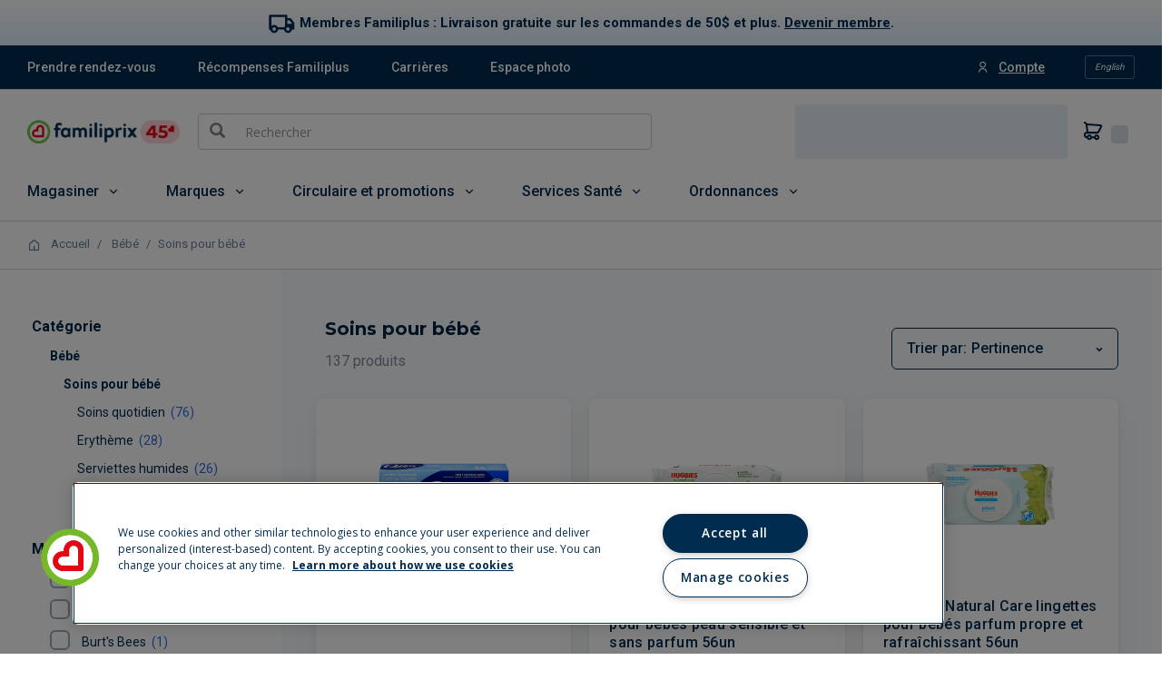

--- FILE ---
content_type: application/javascript
request_url: https://magasiner.familiprix.com/web-components/main.js?v=89d7cc06
body_size: 278131
content:
var gj=Object.create;var sf=Object.defineProperty,mj=Object.defineProperties,lI=Object.getOwnPropertyDescriptor,vj=Object.getOwnPropertyDescriptors,_j=Object.getOwnPropertyNames,of=Object.getOwnPropertySymbols,yj=Object.getPrototypeOf,A_=Object.prototype.hasOwnProperty,uI=Object.prototype.propertyIsEnumerable;var cI=(t,n,e)=>n in t?sf(t,n,{enumerable:!0,configurable:!0,writable:!0,value:e}):t[n]=e,m=(t,n)=>{for(var e in n||={})A_.call(n,e)&&cI(t,e,n[e]);if(of)for(var e of of(n))uI.call(n,e)&&cI(t,e,n[e]);return t},L=(t,n)=>mj(t,vj(n));var dI=(t=>typeof require<"u"?require:typeof Proxy<"u"?new Proxy(t,{get:(n,e)=>(typeof require<"u"?require:n)[e]}):t)(function(t){if(typeof require<"u")return require.apply(this,arguments);throw Error('Dynamic require of "'+t+'" is not supported')});var P_=(t,n)=>{var e={};for(var i in t)A_.call(t,i)&&n.indexOf(i)<0&&(e[i]=t[i]);if(t!=null&&of)for(var i of of(t))n.indexOf(i)<0&&uI.call(t,i)&&(e[i]=t[i]);return e};var pI=(t,n)=>()=>(n||t((n={exports:{}}).exports,n),n.exports);var Cj=(t,n,e,i)=>{if(n&&typeof n=="object"||typeof n=="function")for(let r of _j(n))!A_.call(t,r)&&r!==e&&sf(t,r,{get:()=>n[r],enumerable:!(i=lI(n,r))||i.enumerable});return t};var Sj=(t,n,e)=>(e=t!=null?gj(yj(t)):{},Cj(n||!t||!t.__esModule?sf(e,"default",{value:t,enumerable:!0}):e,t));var So=(t,n,e,i)=>{for(var r=i>1?void 0:i?lI(n,e):n,o=t.length-1,s;o>=0;o--)(s=t[o])&&(r=(i?s(n,e,r):s(r))||r);return i&&r&&sf(n,e,r),r};var fk=pI((Is,pk)=>{"use strict";var hm=typeof globalThis<"u"&&globalThis||typeof self<"u"&&self||typeof global<"u"&&global,gm=function(){function t(){this.fetch=!1,this.DOMException=hm.DOMException}return t.prototype=hm,new t}();(function(t){var n=function(e){var i=typeof t<"u"&&t||typeof self<"u"&&self||typeof i<"u"&&i,r={searchParams:"URLSearchParams"in i,iterable:"Symbol"in i&&"iterator"in Symbol,blob:"FileReader"in i&&"Blob"in i&&function(){try{return new Blob,!0}catch{return!1}}(),formData:"FormData"in i,arrayBuffer:"ArrayBuffer"in i};function o(M){return M&&DataView.prototype.isPrototypeOf(M)}if(r.arrayBuffer)var s=["[object Int8Array]","[object Uint8Array]","[object Uint8ClampedArray]","[object Int16Array]","[object Uint16Array]","[object Int32Array]","[object Uint32Array]","[object Float32Array]","[object Float64Array]"],a=ArrayBuffer.isView||function(M){return M&&s.indexOf(Object.prototype.toString.call(M))>-1};function c(M){if(typeof M!="string"&&(M=String(M)),/[^a-z0-9\-#$%&'*+.^_`|~!]/i.test(M)||M==="")throw new TypeError('Invalid character in header field name: "'+M+'"');return M.toLowerCase()}function l(M){return typeof M!="string"&&(M=String(M)),M}function u(M){var j={next:function(){var W=M.shift();return{done:W===void 0,value:W}}};return r.iterable&&(j[Symbol.iterator]=function(){return j}),j}function d(M){this.map={},M instanceof d?M.forEach(function(j,W){this.append(W,j)},this):Array.isArray(M)?M.forEach(function(j){this.append(j[0],j[1])},this):M&&Object.getOwnPropertyNames(M).forEach(function(j){this.append(j,M[j])},this)}d.prototype.append=function(M,j){M=c(M),j=l(j);var W=this.map[M];this.map[M]=W?W+", "+j:j},d.prototype.delete=function(M){delete this.map[c(M)]},d.prototype.get=function(M){return M=c(M),this.has(M)?this.map[M]:null},d.prototype.has=function(M){return this.map.hasOwnProperty(c(M))},d.prototype.set=function(M,j){this.map[c(M)]=l(j)},d.prototype.forEach=function(M,j){for(var W in this.map)this.map.hasOwnProperty(W)&&M.call(j,this.map[W],W,this)},d.prototype.keys=function(){var M=[];return this.forEach(function(j,W){M.push(W)}),u(M)},d.prototype.values=function(){var M=[];return this.forEach(function(j){M.push(j)}),u(M)},d.prototype.entries=function(){var M=[];return this.forEach(function(j,W){M.push([W,j])}),u(M)},r.iterable&&(d.prototype[Symbol.iterator]=d.prototype.entries);function p(M){if(M.bodyUsed)return Promise.reject(new TypeError("Already read"));M.bodyUsed=!0}function h(M){return new Promise(function(j,W){M.onload=function(){j(M.result)},M.onerror=function(){W(M.error)}})}function v(M){var j=new FileReader,W=h(j);return j.readAsArrayBuffer(M),W}function b(M){var j=new FileReader,W=h(j);return j.readAsText(M),W}function A(M){for(var j=new Uint8Array(M),W=new Array(j.length),ce=0;ce<j.length;ce++)W[ce]=String.fromCharCode(j[ce]);return W.join("")}function F(M){if(M.slice)return M.slice(0);var j=new Uint8Array(M.byteLength);return j.set(new Uint8Array(M)),j.buffer}function k(){return this.bodyUsed=!1,this._initBody=function(M){this.bodyUsed=this.bodyUsed,this._bodyInit=M,M?typeof M=="string"?this._bodyText=M:r.blob&&Blob.prototype.isPrototypeOf(M)?this._bodyBlob=M:r.formData&&FormData.prototype.isPrototypeOf(M)?this._bodyFormData=M:r.searchParams&&URLSearchParams.prototype.isPrototypeOf(M)?this._bodyText=M.toString():r.arrayBuffer&&r.blob&&o(M)?(this._bodyArrayBuffer=F(M.buffer),this._bodyInit=new Blob([this._bodyArrayBuffer])):r.arrayBuffer&&(ArrayBuffer.prototype.isPrototypeOf(M)||a(M))?this._bodyArrayBuffer=F(M):this._bodyText=M=Object.prototype.toString.call(M):this._bodyText="",this.headers.get("content-type")||(typeof M=="string"?this.headers.set("content-type","text/plain;charset=UTF-8"):this._bodyBlob&&this._bodyBlob.type?this.headers.set("content-type",this._bodyBlob.type):r.searchParams&&URLSearchParams.prototype.isPrototypeOf(M)&&this.headers.set("content-type","application/x-www-form-urlencoded;charset=UTF-8"))},r.blob&&(this.blob=function(){var M=p(this);if(M)return M;if(this._bodyBlob)return Promise.resolve(this._bodyBlob);if(this._bodyArrayBuffer)return Promise.resolve(new Blob([this._bodyArrayBuffer]));if(this._bodyFormData)throw new Error("could not read FormData body as blob");return Promise.resolve(new Blob([this._bodyText]))},this.arrayBuffer=function(){if(this._bodyArrayBuffer){var M=p(this);return M||(ArrayBuffer.isView(this._bodyArrayBuffer)?Promise.resolve(this._bodyArrayBuffer.buffer.slice(this._bodyArrayBuffer.byteOffset,this._bodyArrayBuffer.byteOffset+this._bodyArrayBuffer.byteLength)):Promise.resolve(this._bodyArrayBuffer))}else return this.blob().then(v)}),this.text=function(){var M=p(this);if(M)return M;if(this._bodyBlob)return b(this._bodyBlob);if(this._bodyArrayBuffer)return Promise.resolve(A(this._bodyArrayBuffer));if(this._bodyFormData)throw new Error("could not read FormData body as text");return Promise.resolve(this._bodyText)},r.formData&&(this.formData=function(){return this.text().then(re)}),this.json=function(){return this.text().then(JSON.parse)},this}var B=["DELETE","GET","HEAD","OPTIONS","POST","PUT"];function Y(M){var j=M.toUpperCase();return B.indexOf(j)>-1?j:M}function Q(M,j){if(!(this instanceof Q))throw new TypeError('Please use the "new" operator, this DOM object constructor cannot be called as a function.');j=j||{};var W=j.body;if(M instanceof Q){if(M.bodyUsed)throw new TypeError("Already read");this.url=M.url,this.credentials=M.credentials,j.headers||(this.headers=new d(M.headers)),this.method=M.method,this.mode=M.mode,this.signal=M.signal,!W&&M._bodyInit!=null&&(W=M._bodyInit,M.bodyUsed=!0)}else this.url=String(M);if(this.credentials=j.credentials||this.credentials||"same-origin",(j.headers||!this.headers)&&(this.headers=new d(j.headers)),this.method=Y(j.method||this.method||"GET"),this.mode=j.mode||this.mode||null,this.signal=j.signal||this.signal,this.referrer=null,(this.method==="GET"||this.method==="HEAD")&&W)throw new TypeError("Body not allowed for GET or HEAD requests");if(this._initBody(W),(this.method==="GET"||this.method==="HEAD")&&(j.cache==="no-store"||j.cache==="no-cache")){var ce=/([?&])_=[^&]*/;if(ce.test(this.url))this.url=this.url.replace(ce,"$1_="+new Date().getTime());else{var ue=/\?/;this.url+=(ue.test(this.url)?"&":"?")+"_="+new Date().getTime()}}}Q.prototype.clone=function(){return new Q(this,{body:this._bodyInit})};function re(M){var j=new FormData;return M.trim().split("&").forEach(function(W){if(W){var ce=W.split("="),ue=ce.shift().replace(/\+/g," "),xe=ce.join("=").replace(/\+/g," ");j.append(decodeURIComponent(ue),decodeURIComponent(xe))}}),j}function z(M){var j=new d,W=M.replace(/\r?\n[\t ]+/g," ");return W.split("\r").map(function(ce){return ce.indexOf(`
`)===0?ce.substr(1,ce.length):ce}).forEach(function(ce){var ue=ce.split(":"),xe=ue.shift().trim();if(xe){var ut=ue.join(":").trim();j.append(xe,ut)}}),j}k.call(Q.prototype);function oe(M,j){if(!(this instanceof oe))throw new TypeError('Please use the "new" operator, this DOM object constructor cannot be called as a function.');j||(j={}),this.type="default",this.status=j.status===void 0?200:j.status,this.ok=this.status>=200&&this.status<300,this.statusText=j.statusText===void 0?"":""+j.statusText,this.headers=new d(j.headers),this.url=j.url||"",this._initBody(M)}k.call(oe.prototype),oe.prototype.clone=function(){return new oe(this._bodyInit,{status:this.status,statusText:this.statusText,headers:new d(this.headers),url:this.url})},oe.error=function(){var M=new oe(null,{status:0,statusText:""});return M.type="error",M};var Ie=[301,302,303,307,308];oe.redirect=function(M,j){if(Ie.indexOf(j)===-1)throw new RangeError("Invalid status code");return new oe(null,{status:j,headers:{location:M}})},e.DOMException=i.DOMException;try{new e.DOMException}catch{e.DOMException=function(j,W){this.message=j,this.name=W;var ce=Error(j);this.stack=ce.stack},e.DOMException.prototype=Object.create(Error.prototype),e.DOMException.prototype.constructor=e.DOMException}function ge(M,j){return new Promise(function(W,ce){var ue=new Q(M,j);if(ue.signal&&ue.signal.aborted)return ce(new e.DOMException("Aborted","AbortError"));var xe=new XMLHttpRequest;function ut(){xe.abort()}xe.onload=function(){var fe={status:xe.status,statusText:xe.statusText,headers:z(xe.getAllResponseHeaders()||"")};fe.url="responseURL"in xe?xe.responseURL:fe.headers.get("X-Request-URL");var se="response"in xe?xe.response:xe.responseText;setTimeout(function(){W(new oe(se,fe))},0)},xe.onerror=function(){setTimeout(function(){ce(new TypeError("Network request failed"))},0)},xe.ontimeout=function(){setTimeout(function(){ce(new TypeError("Network request failed"))},0)},xe.onabort=function(){setTimeout(function(){ce(new e.DOMException("Aborted","AbortError"))},0)};function we(fe){try{return fe===""&&i.location.href?i.location.href:fe}catch{return fe}}xe.open(ue.method,we(ue.url),!0),ue.credentials==="include"?xe.withCredentials=!0:ue.credentials==="omit"&&(xe.withCredentials=!1),"responseType"in xe&&(r.blob?xe.responseType="blob":r.arrayBuffer&&ue.headers.get("Content-Type")&&ue.headers.get("Content-Type").indexOf("application/octet-stream")!==-1&&(xe.responseType="arraybuffer")),j&&typeof j.headers=="object"&&!(j.headers instanceof d)?Object.getOwnPropertyNames(j.headers).forEach(function(fe){xe.setRequestHeader(fe,l(j.headers[fe]))}):ue.headers.forEach(function(fe,se){xe.setRequestHeader(se,fe)}),ue.signal&&(ue.signal.addEventListener("abort",ut),xe.onreadystatechange=function(){xe.readyState===4&&ue.signal.removeEventListener("abort",ut)}),xe.send(typeof ue._bodyInit>"u"?null:ue._bodyInit)})}return ge.polyfill=!0,i.fetch||(i.fetch=ge,i.Headers=d,i.Request=Q,i.Response=oe),e.Headers=d,e.Request=Q,e.Response=oe,e.fetch=ge,e}({})})(gm);gm.fetch.ponyfill=!0;delete gm.fetch.polyfill;var Cl=hm.fetch?hm:gm;Is=Cl.fetch;Is.default=Cl.fetch;Is.fetch=Cl.fetch;Is.Headers=Cl.Headers;Is.Request=Cl.Request;Is.Response=Cl.Response;pk.exports=Is});var gk=pI((ib,hk)=>{"use strict";var nb=typeof fetch=="function"?fetch:void 0;typeof global<"u"&&global.fetch?nb=global.fetch:typeof window<"u"&&window.fetch&&(nb=window.fetch);typeof dI<"u"&&typeof window>"u"&&(Wd=nb||fk(),Wd.default&&(Wd=Wd.default),ib.default=Wd,hk.exports=ib.default);var Wd});function fI(t,n){return Object.is(t,n)}var hn=null,Mu=!1,af=1,Vr=Symbol("SIGNAL");function tt(t){let n=hn;return hn=t,n}function hI(){return hn}function xj(){return Mu}var hc={version:0,lastCleanEpoch:0,dirty:!1,producerNode:void 0,producerLastReadVersion:void 0,producerIndexOfThis:void 0,nextProducerIndex:0,liveConsumerNode:void 0,liveConsumerIndexOfThis:void 0,consumerAllowSignalWrites:!1,consumerIsAlwaysLive:!1,producerMustRecompute:()=>!1,producerRecomputeValue:()=>{},consumerMarkedDirty:()=>{},consumerOnSignalRead:()=>{}};function N_(t){if(Mu)throw new Error("");if(hn===null)return;hn.consumerOnSignalRead(t);let n=hn.nextProducerIndex++;if(ff(hn),n<hn.producerNode.length&&hn.producerNode[n]!==t&&Ru(hn)){let e=hn.producerNode[n];pf(e,hn.producerIndexOfThis[n])}hn.producerNode[n]!==t&&(hn.producerNode[n]=t,hn.producerIndexOfThis[n]=Ru(hn)?yI(t,hn,n):0),hn.producerLastReadVersion[n]=t.version}function bj(){af++}function gI(t){if(!(Ru(t)&&!t.dirty)&&!(!t.dirty&&t.lastCleanEpoch===af)){if(!t.producerMustRecompute(t)&&!uf(t)){t.dirty=!1,t.lastCleanEpoch=af;return}t.producerRecomputeValue(t),t.dirty=!1,t.lastCleanEpoch=af}}function mI(t){if(t.liveConsumerNode===void 0)return;let n=Mu;Mu=!0;try{for(let e of t.liveConsumerNode)e.dirty||_I(e)}finally{Mu=n}}function vI(){return hn?.consumerAllowSignalWrites!==!1}function _I(t){t.dirty=!0,mI(t),t.consumerMarkedDirty?.(t)}function Au(t){return t&&(t.nextProducerIndex=0),tt(t)}function lf(t,n){if(tt(n),!(!t||t.producerNode===void 0||t.producerIndexOfThis===void 0||t.producerLastReadVersion===void 0)){if(Ru(t))for(let e=t.nextProducerIndex;e<t.producerNode.length;e++)pf(t.producerNode[e],t.producerIndexOfThis[e]);for(;t.producerNode.length>t.nextProducerIndex;)t.producerNode.pop(),t.producerLastReadVersion.pop(),t.producerIndexOfThis.pop()}}function uf(t){ff(t);for(let n=0;n<t.producerNode.length;n++){let e=t.producerNode[n],i=t.producerLastReadVersion[n];if(i!==e.version||(gI(e),i!==e.version))return!0}return!1}function df(t){if(ff(t),Ru(t))for(let n=0;n<t.producerNode.length;n++)pf(t.producerNode[n],t.producerIndexOfThis[n]);t.producerNode.length=t.producerLastReadVersion.length=t.producerIndexOfThis.length=0,t.liveConsumerNode&&(t.liveConsumerNode.length=t.liveConsumerIndexOfThis.length=0)}function yI(t,n,e){if(CI(t),t.liveConsumerNode.length===0&&SI(t))for(let i=0;i<t.producerNode.length;i++)t.producerIndexOfThis[i]=yI(t.producerNode[i],t,i);return t.liveConsumerIndexOfThis.push(e),t.liveConsumerNode.push(n)-1}function pf(t,n){if(CI(t),t.liveConsumerNode.length===1&&SI(t))for(let i=0;i<t.producerNode.length;i++)pf(t.producerNode[i],t.producerIndexOfThis[i]);let e=t.liveConsumerNode.length-1;if(t.liveConsumerNode[n]=t.liveConsumerNode[e],t.liveConsumerIndexOfThis[n]=t.liveConsumerIndexOfThis[e],t.liveConsumerNode.length--,t.liveConsumerIndexOfThis.length--,n<t.liveConsumerNode.length){let i=t.liveConsumerIndexOfThis[n],r=t.liveConsumerNode[n];ff(r),r.producerIndexOfThis[i]=n}}function Ru(t){return t.consumerIsAlwaysLive||(t?.liveConsumerNode?.length??0)>0}function ff(t){t.producerNode??=[],t.producerIndexOfThis??=[],t.producerLastReadVersion??=[]}function CI(t){t.liveConsumerNode??=[],t.liveConsumerIndexOfThis??=[]}function SI(t){return t.producerNode!==void 0}function xI(t){let n=Object.create(Ej);n.computation=t;let e=()=>{if(gI(n),N_(n),n.value===cf)throw n.error;return n.value};return e[Vr]=n,e}var k_=Symbol("UNSET"),O_=Symbol("COMPUTING"),cf=Symbol("ERRORED"),Ej=L(m({},hc),{value:k_,dirty:!0,error:null,equal:fI,producerMustRecompute(t){return t.value===k_||t.value===O_},producerRecomputeValue(t){if(t.value===O_)throw new Error("Detected cycle in computations.");let n=t.value;t.value=O_;let e=Au(t),i;try{i=t.computation()}catch(r){i=cf,t.error=r}finally{lf(t,e)}if(n!==k_&&n!==cf&&i!==cf&&t.equal(n,i)){t.value=n;return}t.value=i,t.version++}});function wj(){throw new Error}var bI=wj;function EI(){bI()}function wI(t){bI=t}var Ij=null;function II(t){let n=Object.create(DI);n.value=t;let e=()=>(N_(n),n.value);return e[Vr]=n,e}function L_(t,n){vI()||EI(),t.equal(t.value,n)||(t.value=n,Tj(t))}function TI(t,n){vI()||EI(),L_(t,n(t.value))}var DI=L(m({},hc),{equal:fI,value:void 0});function Tj(t){t.version++,bj(),mI(t),Ij?.()}function MI(t,n,e){let i=Object.create(Dj);e&&(i.consumerAllowSignalWrites=!0),i.fn=t,i.schedule=n;let r=c=>{i.cleanupFn=c};function o(c){return c.fn===null&&c.schedule===null}function s(c){o(c)||(df(c),c.cleanupFn(),c.fn=null,c.schedule=null,c.cleanupFn=F_)}let a=()=>{if(i.fn===null)return;if(xj())throw new Error("Schedulers cannot synchronously execute watches while scheduling.");if(i.dirty=!1,i.hasRun&&!uf(i))return;i.hasRun=!0;let c=Au(i);try{i.cleanupFn(),i.cleanupFn=F_,i.fn(r)}finally{lf(i,c)}};return i.ref={notify:()=>_I(i),run:a,cleanup:()=>i.cleanupFn(),destroy:()=>s(i),[Vr]:i},i.ref}var F_=()=>{},Dj=L(m({},hc),{consumerIsAlwaysLive:!0,consumerAllowSignalWrites:!1,consumerMarkedDirty:t=>{t.schedule!==null&&t.schedule(t.ref)},hasRun:!1,cleanupFn:F_});function Re(t){return typeof t=="function"}function ns(t){let e=t(i=>{Error.call(i),i.stack=new Error().stack});return e.prototype=Object.create(Error.prototype),e.prototype.constructor=e,e}var hf=ns(t=>function(e){t(this),this.message=e?`${e.length} errors occurred during unsubscription:
${e.map((i,r)=>`${r+1}) ${i.toString()}`).join(`
  `)}`:"",this.name="UnsubscriptionError",this.errors=e});function xo(t,n){if(t){let e=t.indexOf(n);0<=e&&t.splice(e,1)}}var Ae=class t{constructor(n){this.initialTeardown=n,this.closed=!1,this._parentage=null,this._finalizers=null}unsubscribe(){let n;if(!this.closed){this.closed=!0;let{_parentage:e}=this;if(e)if(this._parentage=null,Array.isArray(e))for(let o of e)o.remove(this);else e.remove(this);let{initialTeardown:i}=this;if(Re(i))try{i()}catch(o){n=o instanceof hf?o.errors:[o]}let{_finalizers:r}=this;if(r){this._finalizers=null;for(let o of r)try{RI(o)}catch(s){n=n??[],s instanceof hf?n=[...n,...s.errors]:n.push(s)}}if(n)throw new hf(n)}}add(n){var e;if(n&&n!==this)if(this.closed)RI(n);else{if(n instanceof t){if(n.closed||n._hasParent(this))return;n._addParent(this)}(this._finalizers=(e=this._finalizers)!==null&&e!==void 0?e:[]).push(n)}}_hasParent(n){let{_parentage:e}=this;return e===n||Array.isArray(e)&&e.includes(n)}_addParent(n){let{_parentage:e}=this;this._parentage=Array.isArray(e)?(e.push(n),e):e?[e,n]:n}_removeParent(n){let{_parentage:e}=this;e===n?this._parentage=null:Array.isArray(e)&&xo(e,n)}remove(n){let{_finalizers:e}=this;e&&xo(e,n),n instanceof t&&n._removeParent(this)}};Ae.EMPTY=(()=>{let t=new Ae;return t.closed=!0,t})();var j_=Ae.EMPTY;function gf(t){return t instanceof Ae||t&&"closed"in t&&Re(t.remove)&&Re(t.add)&&Re(t.unsubscribe)}function RI(t){Re(t)?t():t.unsubscribe()}var hr={onUnhandledError:null,onStoppedNotification:null,Promise:void 0,useDeprecatedSynchronousErrorHandling:!1,useDeprecatedNextContext:!1};var gc={setTimeout(t,n,...e){let{delegate:i}=gc;return i?.setTimeout?i.setTimeout(t,n,...e):setTimeout(t,n,...e)},clearTimeout(t){let{delegate:n}=gc;return(n?.clearTimeout||clearTimeout)(t)},delegate:void 0};function mf(t){gc.setTimeout(()=>{let{onUnhandledError:n}=hr;if(n)n(t);else throw t})}function gr(){}var AI=U_("C",void 0,void 0);function PI(t){return U_("E",void 0,t)}function kI(t){return U_("N",t,void 0)}function U_(t,n,e){return{kind:t,value:n,error:e}}var ra=null;function mc(t){if(hr.useDeprecatedSynchronousErrorHandling){let n=!ra;if(n&&(ra={errorThrown:!1,error:null}),t(),n){let{errorThrown:e,error:i}=ra;if(ra=null,e)throw i}}else t()}function OI(t){hr.useDeprecatedSynchronousErrorHandling&&ra&&(ra.errorThrown=!0,ra.error=t)}var oa=class extends Ae{constructor(n){super(),this.isStopped=!1,n?(this.destination=n,gf(n)&&n.add(this)):this.destination=Aj}static create(n,e,i){return new mr(n,e,i)}next(n){this.isStopped?V_(kI(n),this):this._next(n)}error(n){this.isStopped?V_(PI(n),this):(this.isStopped=!0,this._error(n))}complete(){this.isStopped?V_(AI,this):(this.isStopped=!0,this._complete())}unsubscribe(){this.closed||(this.isStopped=!0,super.unsubscribe(),this.destination=null)}_next(n){this.destination.next(n)}_error(n){try{this.destination.error(n)}finally{this.unsubscribe()}}_complete(){try{this.destination.complete()}finally{this.unsubscribe()}}},Mj=Function.prototype.bind;function B_(t,n){return Mj.call(t,n)}var $_=class{constructor(n){this.partialObserver=n}next(n){let{partialObserver:e}=this;if(e.next)try{e.next(n)}catch(i){vf(i)}}error(n){let{partialObserver:e}=this;if(e.error)try{e.error(n)}catch(i){vf(i)}else vf(n)}complete(){let{partialObserver:n}=this;if(n.complete)try{n.complete()}catch(e){vf(e)}}},mr=class extends oa{constructor(n,e,i){super();let r;if(Re(n)||!n)r={next:n??void 0,error:e??void 0,complete:i??void 0};else{let o;this&&hr.useDeprecatedNextContext?(o=Object.create(n),o.unsubscribe=()=>this.unsubscribe(),r={next:n.next&&B_(n.next,o),error:n.error&&B_(n.error,o),complete:n.complete&&B_(n.complete,o)}):r=n}this.destination=new $_(r)}};function vf(t){hr.useDeprecatedSynchronousErrorHandling?OI(t):mf(t)}function Rj(t){throw t}function V_(t,n){let{onStoppedNotification:e}=hr;e&&gc.setTimeout(()=>e(t,n))}var Aj={closed:!0,next:gr,error:Rj,complete:gr};var vc=typeof Symbol=="function"&&Symbol.observable||"@@observable";function gn(t){return t}function Pu(...t){return H_(t)}function H_(t){return t.length===0?gn:t.length===1?t[0]:function(e){return t.reduce((i,r)=>r(i),e)}}var pe=(()=>{class t{constructor(e){e&&(this._subscribe=e)}lift(e){let i=new t;return i.source=this,i.operator=e,i}subscribe(e,i,r){let o=kj(e)?e:new mr(e,i,r);return mc(()=>{let{operator:s,source:a}=this;o.add(s?s.call(o,a):a?this._subscribe(o):this._trySubscribe(o))}),o}_trySubscribe(e){try{return this._subscribe(e)}catch(i){e.error(i)}}forEach(e,i){return i=FI(i),new i((r,o)=>{let s=new mr({next:a=>{try{e(a)}catch(c){o(c),s.unsubscribe()}},error:o,complete:r});this.subscribe(s)})}_subscribe(e){var i;return(i=this.source)===null||i===void 0?void 0:i.subscribe(e)}[vc](){return this}pipe(...e){return H_(e)(this)}toPromise(e){return e=FI(e),new e((i,r)=>{let o;this.subscribe(s=>o=s,s=>r(s),()=>i(o))})}}return t.create=n=>new t(n),t})();function FI(t){var n;return(n=t??hr.Promise)!==null&&n!==void 0?n:Promise}function Pj(t){return t&&Re(t.next)&&Re(t.error)&&Re(t.complete)}function kj(t){return t&&t instanceof oa||Pj(t)&&gf(t)}function z_(t){return Re(t?.lift)}function Ce(t){return n=>{if(z_(n))return n.lift(function(e){try{return t(e,this)}catch(i){this.error(i)}});throw new TypeError("Unable to lift unknown Observable type")}}function me(t,n,e,i,r){return new ku(t,n,e,i,r)}var ku=class extends oa{constructor(n,e,i,r,o,s){super(n),this.onFinalize=o,this.shouldUnsubscribe=s,this._next=e?function(a){try{e(a)}catch(c){n.error(c)}}:super._next,this._error=r?function(a){try{r(a)}catch(c){n.error(c)}finally{this.unsubscribe()}}:super._error,this._complete=i?function(){try{i()}catch(a){n.error(a)}finally{this.unsubscribe()}}:super._complete}unsubscribe(){var n;if(!this.shouldUnsubscribe||this.shouldUnsubscribe()){let{closed:e}=this;super.unsubscribe(),!e&&((n=this.onFinalize)===null||n===void 0||n.call(this))}}};function _c(){return Ce((t,n)=>{let e=null;t._refCount++;let i=me(n,void 0,void 0,void 0,()=>{if(!t||t._refCount<=0||0<--t._refCount){e=null;return}let r=t._connection,o=e;e=null,r&&(!o||r===o)&&r.unsubscribe(),n.unsubscribe()});t.subscribe(i),i.closed||(e=t.connect())})}var yc=class extends pe{constructor(n,e){super(),this.source=n,this.subjectFactory=e,this._subject=null,this._refCount=0,this._connection=null,z_(n)&&(this.lift=n.lift)}_subscribe(n){return this.getSubject().subscribe(n)}getSubject(){let n=this._subject;return(!n||n.isStopped)&&(this._subject=this.subjectFactory()),this._subject}_teardown(){this._refCount=0;let{_connection:n}=this;this._subject=this._connection=null,n?.unsubscribe()}connect(){let n=this._connection;if(!n){n=this._connection=new Ae;let e=this.getSubject();n.add(this.source.subscribe(me(e,void 0,()=>{this._teardown(),e.complete()},i=>{this._teardown(),e.error(i)},()=>this._teardown()))),n.closed&&(this._connection=null,n=Ae.EMPTY)}return n}refCount(){return _c()(this)}};var NI=ns(t=>function(){t(this),this.name="ObjectUnsubscribedError",this.message="object unsubscribed"});var Me=(()=>{class t extends pe{constructor(){super(),this.closed=!1,this.currentObservers=null,this.observers=[],this.isStopped=!1,this.hasError=!1,this.thrownError=null}lift(e){let i=new _f(this,this);return i.operator=e,i}_throwIfClosed(){if(this.closed)throw new NI}next(e){mc(()=>{if(this._throwIfClosed(),!this.isStopped){this.currentObservers||(this.currentObservers=Array.from(this.observers));for(let i of this.currentObservers)i.next(e)}})}error(e){mc(()=>{if(this._throwIfClosed(),!this.isStopped){this.hasError=this.isStopped=!0,this.thrownError=e;let{observers:i}=this;for(;i.length;)i.shift().error(e)}})}complete(){mc(()=>{if(this._throwIfClosed(),!this.isStopped){this.isStopped=!0;let{observers:e}=this;for(;e.length;)e.shift().complete()}})}unsubscribe(){this.isStopped=this.closed=!0,this.observers=this.currentObservers=null}get observed(){var e;return((e=this.observers)===null||e===void 0?void 0:e.length)>0}_trySubscribe(e){return this._throwIfClosed(),super._trySubscribe(e)}_subscribe(e){return this._throwIfClosed(),this._checkFinalizedStatuses(e),this._innerSubscribe(e)}_innerSubscribe(e){let{hasError:i,isStopped:r,observers:o}=this;return i||r?j_:(this.currentObservers=null,o.push(e),new Ae(()=>{this.currentObservers=null,xo(o,e)}))}_checkFinalizedStatuses(e){let{hasError:i,thrownError:r,isStopped:o}=this;i?e.error(r):o&&e.complete()}asObservable(){let e=new pe;return e.source=this,e}}return t.create=(n,e)=>new _f(n,e),t})(),_f=class extends Me{constructor(n,e){super(),this.destination=n,this.source=e}next(n){var e,i;(i=(e=this.destination)===null||e===void 0?void 0:e.next)===null||i===void 0||i.call(e,n)}error(n){var e,i;(i=(e=this.destination)===null||e===void 0?void 0:e.error)===null||i===void 0||i.call(e,n)}complete(){var n,e;(e=(n=this.destination)===null||n===void 0?void 0:n.complete)===null||e===void 0||e.call(n)}_subscribe(n){var e,i;return(i=(e=this.source)===null||e===void 0?void 0:e.subscribe(n))!==null&&i!==void 0?i:j_}};var ye=class extends Me{constructor(n){super(),this._value=n}get value(){return this.getValue()}_subscribe(n){let e=super._subscribe(n);return!e.closed&&n.next(this._value),e}getValue(){let{hasError:n,thrownError:e,_value:i}=this;if(n)throw e;return this._throwIfClosed(),i}next(n){super.next(this._value=n)}};var Ou={now(){return(Ou.delegate||Date).now()},delegate:void 0};var st=class extends Me{constructor(n=1/0,e=1/0,i=Ou){super(),this._bufferSize=n,this._windowTime=e,this._timestampProvider=i,this._buffer=[],this._infiniteTimeWindow=!0,this._infiniteTimeWindow=e===1/0,this._bufferSize=Math.max(1,n),this._windowTime=Math.max(1,e)}next(n){let{isStopped:e,_buffer:i,_infiniteTimeWindow:r,_timestampProvider:o,_windowTime:s}=this;e||(i.push(n),!r&&i.push(o.now()+s)),this._trimBuffer(),super.next(n)}_subscribe(n){this._throwIfClosed(),this._trimBuffer();let e=this._innerSubscribe(n),{_infiniteTimeWindow:i,_buffer:r}=this,o=r.slice();for(let s=0;s<o.length&&!n.closed;s+=i?1:2)n.next(o[s]);return this._checkFinalizedStatuses(n),e}_trimBuffer(){let{_bufferSize:n,_timestampProvider:e,_buffer:i,_infiniteTimeWindow:r}=this,o=(r?1:2)*n;if(n<1/0&&o<i.length&&i.splice(0,i.length-o),!r){let s=e.now(),a=0;for(let c=1;c<i.length&&i[c]<=s;c+=2)a=c;a&&i.splice(0,a+1)}}};var yf=class extends Ae{constructor(n,e){super()}schedule(n,e=0){return this}};var Fu={setInterval(t,n,...e){let{delegate:i}=Fu;return i?.setInterval?i.setInterval(t,n,...e):setInterval(t,n,...e)},clearInterval(t){let{delegate:n}=Fu;return(n?.clearInterval||clearInterval)(t)},delegate:void 0};var Cc=class extends yf{constructor(n,e){super(n,e),this.scheduler=n,this.work=e,this.pending=!1}schedule(n,e=0){var i;if(this.closed)return this;this.state=n;let r=this.id,o=this.scheduler;return r!=null&&(this.id=this.recycleAsyncId(o,r,e)),this.pending=!0,this.delay=e,this.id=(i=this.id)!==null&&i!==void 0?i:this.requestAsyncId(o,this.id,e),this}requestAsyncId(n,e,i=0){return Fu.setInterval(n.flush.bind(n,this),i)}recycleAsyncId(n,e,i=0){if(i!=null&&this.delay===i&&this.pending===!1)return e;e!=null&&Fu.clearInterval(e)}execute(n,e){if(this.closed)return new Error("executing a cancelled action");this.pending=!1;let i=this._execute(n,e);if(i)return i;this.pending===!1&&this.id!=null&&(this.id=this.recycleAsyncId(this.scheduler,this.id,null))}_execute(n,e){let i=!1,r;try{this.work(n)}catch(o){i=!0,r=o||new Error("Scheduled action threw falsy error")}if(i)return this.unsubscribe(),r}unsubscribe(){if(!this.closed){let{id:n,scheduler:e}=this,{actions:i}=e;this.work=this.state=this.scheduler=null,this.pending=!1,xo(i,this),n!=null&&(this.id=this.recycleAsyncId(e,n,null)),this.delay=null,super.unsubscribe()}}};var Sc=class t{constructor(n,e=t.now){this.schedulerActionCtor=n,this.now=e}schedule(n,e=0,i){return new this.schedulerActionCtor(this,n).schedule(i,e)}};Sc.now=Ou.now;var xc=class extends Sc{constructor(n,e=Sc.now){super(n,e),this.actions=[],this._active=!1}flush(n){let{actions:e}=this;if(this._active){e.push(n);return}let i;this._active=!0;do if(i=n.execute(n.state,n.delay))break;while(n=e.shift());if(this._active=!1,i){for(;n=e.shift();)n.unsubscribe();throw i}}};var sa=new xc(Cc),LI=sa;var Cf=class extends Cc{constructor(n,e){super(n,e),this.scheduler=n,this.work=e}schedule(n,e=0){return e>0?super.schedule(n,e):(this.delay=e,this.state=n,this.scheduler.flush(this),this)}execute(n,e){return e>0||this.closed?super.execute(n,e):this._execute(n,e)}requestAsyncId(n,e,i=0){return i!=null&&i>0||i==null&&this.delay>0?super.requestAsyncId(n,e,i):(n.flush(this),0)}};var Sf=class extends xc{};var is=new Sf(Cf);var yt=new pe(t=>t.complete());function xf(t){return t&&Re(t.schedule)}function G_(t){return t[t.length-1]}function $r(t){return Re(G_(t))?t.pop():void 0}function Hr(t){return xf(G_(t))?t.pop():void 0}function jI(t,n){return typeof G_(t)=="number"?t.pop():n}function BI(t,n,e,i){var r=arguments.length,o=r<3?n:i===null?i=Object.getOwnPropertyDescriptor(n,e):i,s;if(typeof Reflect=="object"&&typeof Reflect.decorate=="function")o=Reflect.decorate(t,n,e,i);else for(var a=t.length-1;a>=0;a--)(s=t[a])&&(o=(r<3?s(o):r>3?s(n,e,o):s(n,e))||o);return r>3&&o&&Object.defineProperty(n,e,o),o}function VI(t,n){return function(e,i){n(e,i,t)}}function $I(t,n,e,i){function r(o){return o instanceof e?o:new e(function(s){s(o)})}return new(e||(e=Promise))(function(o,s){function a(u){try{l(i.next(u))}catch(d){s(d)}}function c(u){try{l(i.throw(u))}catch(d){s(d)}}function l(u){u.done?o(u.value):r(u.value).then(a,c)}l((i=i.apply(t,n||[])).next())})}function UI(t){var n=typeof Symbol=="function"&&Symbol.iterator,e=n&&t[n],i=0;if(e)return e.call(t);if(t&&typeof t.length=="number")return{next:function(){return t&&i>=t.length&&(t=void 0),{value:t&&t[i++],done:!t}}};throw new TypeError(n?"Object is not iterable.":"Symbol.iterator is not defined.")}function aa(t){return this instanceof aa?(this.v=t,this):new aa(t)}function HI(t,n,e){if(!Symbol.asyncIterator)throw new TypeError("Symbol.asyncIterator is not defined.");var i=e.apply(t,n||[]),r,o=[];return r=Object.create((typeof AsyncIterator=="function"?AsyncIterator:Object).prototype),a("next"),a("throw"),a("return",s),r[Symbol.asyncIterator]=function(){return this},r;function s(h){return function(v){return Promise.resolve(v).then(h,d)}}function a(h,v){i[h]&&(r[h]=function(b){return new Promise(function(A,F){o.push([h,b,A,F])>1||c(h,b)})},v&&(r[h]=v(r[h])))}function c(h,v){try{l(i[h](v))}catch(b){p(o[0][3],b)}}function l(h){h.value instanceof aa?Promise.resolve(h.value.v).then(u,d):p(o[0][2],h)}function u(h){c("next",h)}function d(h){c("throw",h)}function p(h,v){h(v),o.shift(),o.length&&c(o[0][0],o[0][1])}}function zI(t){if(!Symbol.asyncIterator)throw new TypeError("Symbol.asyncIterator is not defined.");var n=t[Symbol.asyncIterator],e;return n?n.call(t):(t=typeof UI=="function"?UI(t):t[Symbol.iterator](),e={},i("next"),i("throw"),i("return"),e[Symbol.asyncIterator]=function(){return this},e);function i(o){e[o]=t[o]&&function(s){return new Promise(function(a,c){s=t[o](s),r(a,c,s.done,s.value)})}}function r(o,s,a,c){Promise.resolve(c).then(function(l){o({value:l,done:a})},s)}}var bc=t=>t&&typeof t.length=="number"&&typeof t!="function";function bf(t){return Re(t?.then)}function Ef(t){return Re(t[vc])}function wf(t){return Symbol.asyncIterator&&Re(t?.[Symbol.asyncIterator])}function If(t){return new TypeError(`You provided ${t!==null&&typeof t=="object"?"an invalid object":`'${t}'`} where a stream was expected. You can provide an Observable, Promise, ReadableStream, Array, AsyncIterable, or Iterable.`)}function Oj(){return typeof Symbol!="function"||!Symbol.iterator?"@@iterator":Symbol.iterator}var Tf=Oj();function Df(t){return Re(t?.[Tf])}function Mf(t){return HI(this,arguments,function*(){let e=t.getReader();try{for(;;){let{value:i,done:r}=yield aa(e.read());if(r)return yield aa(void 0);yield yield aa(i)}}finally{e.releaseLock()}})}function Rf(t){return Re(t?.getReader)}function Fe(t){if(t instanceof pe)return t;if(t!=null){if(Ef(t))return Fj(t);if(bc(t))return Nj(t);if(bf(t))return Lj(t);if(wf(t))return GI(t);if(Df(t))return jj(t);if(Rf(t))return Uj(t)}throw If(t)}function Fj(t){return new pe(n=>{let e=t[vc]();if(Re(e.subscribe))return e.subscribe(n);throw new TypeError("Provided object does not correctly implement Symbol.observable")})}function Nj(t){return new pe(n=>{for(let e=0;e<t.length&&!n.closed;e++)n.next(t[e]);n.complete()})}function Lj(t){return new pe(n=>{t.then(e=>{n.closed||(n.next(e),n.complete())},e=>n.error(e)).then(null,mf)})}function jj(t){return new pe(n=>{for(let e of t)if(n.next(e),n.closed)return;n.complete()})}function GI(t){return new pe(n=>{Bj(t,n).catch(e=>n.error(e))})}function Uj(t){return GI(Mf(t))}function Bj(t,n){var e,i,r,o;return $I(this,void 0,void 0,function*(){try{for(e=zI(t);i=yield e.next(),!i.done;){let s=i.value;if(n.next(s),n.closed)return}}catch(s){r={error:s}}finally{try{i&&!i.done&&(o=e.return)&&(yield o.call(e))}finally{if(r)throw r.error}}n.complete()})}function On(t,n,e,i=0,r=!1){let o=n.schedule(function(){e(),r?t.add(this.schedule(null,i)):this.unsubscribe()},i);if(t.add(o),!r)return o}function Ii(t,n=0){return Ce((e,i)=>{e.subscribe(me(i,r=>On(i,t,()=>i.next(r),n),()=>On(i,t,()=>i.complete(),n),r=>On(i,t,()=>i.error(r),n)))})}function Af(t,n=0){return Ce((e,i)=>{i.add(t.schedule(()=>e.subscribe(i),n))})}function WI(t,n){return Fe(t).pipe(Af(n),Ii(n))}function qI(t,n){return Fe(t).pipe(Af(n),Ii(n))}function YI(t,n){return new pe(e=>{let i=0;return n.schedule(function(){i===t.length?e.complete():(e.next(t[i++]),e.closed||this.schedule())})})}function ZI(t,n){return new pe(e=>{let i;return On(e,n,()=>{i=t[Tf](),On(e,n,()=>{let r,o;try{({value:r,done:o}=i.next())}catch(s){e.error(s);return}o?e.complete():e.next(r)},0,!0)}),()=>Re(i?.return)&&i.return()})}function Pf(t,n){if(!t)throw new Error("Iterable cannot be null");return new pe(e=>{On(e,n,()=>{let i=t[Symbol.asyncIterator]();On(e,n,()=>{i.next().then(r=>{r.done?e.complete():e.next(r.value)})},0,!0)})})}function KI(t,n){return Pf(Mf(t),n)}function QI(t,n){if(t!=null){if(Ef(t))return WI(t,n);if(bc(t))return YI(t,n);if(bf(t))return qI(t,n);if(wf(t))return Pf(t,n);if(Df(t))return ZI(t,n);if(Rf(t))return KI(t,n)}throw If(t)}function Qe(t,n){return n?QI(t,n):Fe(t)}function V(...t){let n=Hr(t);return Qe(t,n)}function Xn(t,n){let e=Re(t)?t:()=>t,i=r=>r.error(e());return new pe(n?r=>n.schedule(i,0,r):i)}var rs=class t{constructor(n,e,i){this.kind=n,this.value=e,this.error=i,this.hasValue=n==="N"}observe(n){return W_(this,n)}do(n,e,i){let{kind:r,value:o,error:s}=this;return r==="N"?n?.(o):r==="E"?e?.(s):i?.()}accept(n,e,i){var r;return Re((r=n)===null||r===void 0?void 0:r.next)?this.observe(n):this.do(n,e,i)}toObservable(){let{kind:n,value:e,error:i}=this,r=n==="N"?V(e):n==="E"?Xn(()=>i):n==="C"?yt:0;if(!r)throw new TypeError(`Unexpected notification kind ${n}`);return r}static createNext(n){return new t("N",n)}static createError(n){return new t("E",void 0,n)}static createComplete(){return t.completeNotification}};rs.completeNotification=new rs("C");function W_(t,n){var e,i,r;let{kind:o,value:s,error:a}=t;if(typeof o!="string")throw new TypeError('Invalid notification, missing "kind"');o==="N"?(e=n.next)===null||e===void 0||e.call(n,s):o==="E"?(i=n.error)===null||i===void 0||i.call(n,a):(r=n.complete)===null||r===void 0||r.call(n)}function zr(t){return!!t&&(t instanceof pe||Re(t.lift)&&Re(t.subscribe))}var Ti=ns(t=>function(){t(this),this.name="EmptyError",this.message="no elements in sequence"});function vr(t,n){let e=typeof n=="object";return new Promise((i,r)=>{let o=!1,s;t.subscribe({next:a=>{s=a,o=!0},error:r,complete:()=>{o?i(s):e?i(n.defaultValue):r(new Ti)}})})}function Xt(t,n){let e=typeof n=="object";return new Promise((i,r)=>{let o=new mr({next:s=>{i(s),o.unsubscribe()},error:r,complete:()=>{e?i(n.defaultValue):r(new Ti)}});t.subscribe(o)})}function kf(t){return t instanceof Date&&!isNaN(t)}var Of=ns(t=>function(e=null){t(this),this.message="Timeout has occurred",this.name="TimeoutError",this.info=e});function Nu(t,n){let{first:e,each:i,with:r=Vj,scheduler:o=n??sa,meta:s=null}=kf(t)?{first:t}:typeof t=="number"?{each:t}:t;if(e==null&&i==null)throw new TypeError("No timeout provided.");return Ce((a,c)=>{let l,u,d=null,p=0,h=v=>{u=On(c,o,()=>{try{l.unsubscribe(),Fe(r({meta:s,lastValue:d,seen:p})).subscribe(c)}catch(b){c.error(b)}},v)};l=a.subscribe(me(c,v=>{u?.unsubscribe(),p++,c.next(d=v),i>0&&h(i)},void 0,void 0,()=>{u?.closed||u?.unsubscribe(),d=null})),!p&&h(e!=null?typeof e=="number"?e:+e-o.now():i)})}function Vj(t){throw new Of(t)}function w(t,n){return Ce((e,i)=>{let r=0;e.subscribe(me(i,o=>{i.next(t.call(n,o,r++))}))})}var{isArray:$j}=Array;function Hj(t,n){return $j(n)?t(...n):t(n)}function os(t){return w(n=>Hj(t,n))}var{isArray:zj}=Array,{getPrototypeOf:Gj,prototype:Wj,keys:qj}=Object;function Ff(t){if(t.length===1){let n=t[0];if(zj(n))return{args:n,keys:null};if(Yj(n)){let e=qj(n);return{args:e.map(i=>n[i]),keys:e}}}return{args:t,keys:null}}function Yj(t){return t&&typeof t=="object"&&Gj(t)===Wj}function Nf(t,n){return t.reduce((e,i,r)=>(e[i]=n[r],e),{})}function mt(...t){let n=Hr(t),e=$r(t),{args:i,keys:r}=Ff(t);if(i.length===0)return Qe([],n);let o=new pe(q_(i,n,r?s=>Nf(r,s):gn));return e?o.pipe(os(e)):o}function q_(t,n,e=gn){return i=>{XI(n,()=>{let{length:r}=t,o=new Array(r),s=r,a=r;for(let c=0;c<r;c++)XI(n,()=>{let l=Qe(t[c],n),u=!1;l.subscribe(me(i,d=>{o[c]=d,u||(u=!0,a--),a||i.next(e(o.slice()))},()=>{--s||i.complete()}))},i)},i)}}function XI(t,n,e){t?On(e,t,n):n()}function JI(t,n,e,i,r,o,s,a){let c=[],l=0,u=0,d=!1,p=()=>{d&&!c.length&&!l&&n.complete()},h=b=>l<i?v(b):c.push(b),v=b=>{o&&n.next(b),l++;let A=!1;Fe(e(b,u++)).subscribe(me(n,F=>{r?.(F),o?h(F):n.next(F)},()=>{A=!0},void 0,()=>{if(A)try{for(l--;c.length&&l<i;){let F=c.shift();s?On(n,s,()=>v(F)):v(F)}p()}catch(F){n.error(F)}}))};return t.subscribe(me(n,h,()=>{d=!0,p()})),()=>{a?.()}}function He(t,n,e=1/0){return Re(n)?He((i,r)=>w((o,s)=>n(i,o,r,s))(Fe(t(i,r))),e):(typeof n=="number"&&(e=n),Ce((i,r)=>JI(i,r,t,e)))}function Ec(t=1/0){return He(gn,t)}function eT(){return Ec(1)}function _r(...t){return eT()(Qe(t,Hr(t)))}function Fn(t){return new pe(n=>{Fe(t()).subscribe(n)})}var Zj={connector:()=>new Me,resetOnDisconnect:!0};function Y_(t,n=Zj){let e=null,{connector:i,resetOnDisconnect:r=!0}=n,o=i(),s=new pe(a=>o.subscribe(a));return s.connect=()=>((!e||e.closed)&&(e=Fn(()=>t).subscribe(o),r&&e.add(()=>o=i())),e),s}function wc(...t){let n=$r(t),{args:e,keys:i}=Ff(t),r=new pe(o=>{let{length:s}=e;if(!s){o.complete();return}let a=new Array(s),c=s,l=s;for(let u=0;u<s;u++){let d=!1;Fe(e[u]).subscribe(me(o,p=>{d||(d=!0,l--),a[u]=p},()=>c--,void 0,()=>{(!c||!d)&&(l||o.next(i?Nf(i,a):a),o.complete())}))}});return n?r.pipe(os(n)):r}var Kj=["addListener","removeListener"],Qj=["addEventListener","removeEventListener"],Xj=["on","off"];function ss(t,n,e,i){if(Re(e)&&(i=e,e=void 0),i)return ss(t,n,e).pipe(os(i));let[r,o]=t3(t)?Qj.map(s=>a=>t[s](n,a,e)):Jj(t)?Kj.map(tT(t,n)):e3(t)?Xj.map(tT(t,n)):[];if(!r&&bc(t))return He(s=>ss(s,n,e))(Fe(t));if(!r)throw new TypeError("Invalid event target");return new pe(s=>{let a=(...c)=>s.next(1<c.length?c:c[0]);return r(a),()=>o(a)})}function tT(t,n){return e=>i=>t[e](n,i)}function Jj(t){return Re(t.addListener)&&Re(t.removeListener)}function e3(t){return Re(t.on)&&Re(t.off)}function t3(t){return Re(t.addEventListener)&&Re(t.removeEventListener)}function Z_(t,n,e){return Fn(()=>t()?n:e)}function Lu(t=0,n,e=LI){let i=-1;return n!=null&&(xf(n)?e=n:i=n),new pe(r=>{let o=kf(t)?+t-e.now():t;o<0&&(o=0);let s=0;return e.schedule(function(){r.closed||(r.next(s++),0<=i?this.schedule(void 0,i):r.complete())},o)})}function Nn(...t){let n=Hr(t),e=jI(t,1/0),i=t;return i.length?i.length===1?Fe(i[0]):Ec(e)(Qe(i,n)):yt}var Vi=new pe(gr);var{isArray:n3}=Array;function Ic(t){return t.length===1&&n3(t[0])?t[0]:t}function Z(t,n){return Ce((e,i)=>{let r=0;e.subscribe(me(i,o=>t.call(n,o,r++)&&i.next(o)))})}function K_(...t){return t=Ic(t),t.length===1?Fe(t[0]):new pe(i3(t))}function i3(t){return n=>{let e=[];for(let i=0;e&&!n.closed&&i<t.length;i++)e.push(Fe(t[i]).subscribe(me(n,r=>{if(e){for(let o=0;o<e.length;o++)o!==i&&e[o].unsubscribe();e=null}n.next(r)})))}}function Tc(t,n){return new pe(e=>{let i=t(),r=n(i);return(r?Fe(r):yt).subscribe(e),()=>{i&&i.unsubscribe()}})}function ju(...t){let n=$r(t),e=Ic(t);return e.length?new pe(i=>{let r=e.map(()=>[]),o=e.map(()=>!1);i.add(()=>{r=o=null});for(let s=0;!i.closed&&s<e.length;s++)Fe(e[s]).subscribe(me(i,a=>{if(r[s].push(a),r.every(c=>c.length)){let c=r.map(l=>l.shift());i.next(n?n(...c):c),r.some((l,u)=>!l.length&&o[u])&&i.complete()}},()=>{o[s]=!0,!r[s].length&&i.complete()}));return()=>{r=o=null}}):yt}function Uu(t,n=null){return n=n??t,Ce((e,i)=>{let r=[],o=0;e.subscribe(me(i,s=>{let a=null;o++%n===0&&r.push([]);for(let c of r)c.push(s),t<=c.length&&(a=a??[],a.push(c));if(a)for(let c of a)xo(r,c),i.next(c)},()=>{for(let s of r)i.next(s);i.complete()},void 0,()=>{r=null}))})}function Pe(t){return Ce((n,e)=>{let i=null,r=!1,o;i=n.subscribe(me(e,void 0,void 0,s=>{o=Fe(t(s,Pe(t)(n))),i?(i.unsubscribe(),i=null,o.subscribe(e)):r=!0})),r&&(i.unsubscribe(),i=null,o.subscribe(e))})}function nT(t,n,e,i,r){return(o,s)=>{let a=e,c=n,l=0;o.subscribe(me(s,u=>{let d=l++;c=a?t(c,u,d):(a=!0,u),i&&s.next(c)},r&&(()=>{a&&s.next(c),s.complete()})))}}function Q_(...t){let n=$r(t);return n?Pu(Q_(...t),os(n)):Ce((e,i)=>{q_([e,...Ic(t)])(i)})}function X_(...t){return Q_(...t)}function Jn(t,n){return Re(n)?He(t,n,1):He(t,1)}function Gr(t,n=sa){return Ce((e,i)=>{let r=null,o=null,s=null,a=()=>{if(r){r.unsubscribe(),r=null;let l=o;o=null,i.next(l)}};function c(){let l=s+t,u=n.now();if(u<l){r=this.schedule(void 0,l-u),i.add(r);return}a()}e.subscribe(me(i,l=>{o=l,s=n.now(),r||(r=n.schedule(c,t),i.add(r))},()=>{a(),i.complete()},void 0,()=>{o=r=null}))})}function as(t){return Ce((n,e)=>{let i=!1;n.subscribe(me(e,r=>{i=!0,e.next(r)},()=>{i||e.next(t),e.complete()}))})}function Te(t){return t<=0?()=>yt:Ce((n,e)=>{let i=0;n.subscribe(me(e,r=>{++i<=t&&(e.next(r),t<=i&&e.complete())}))})}function ca(){return Ce((t,n)=>{t.subscribe(me(n,gr))})}function la(t){return w(()=>t)}function Lf(t,n){return n?e=>_r(n.pipe(Te(1),ca()),e.pipe(Lf(t))):He((e,i)=>Fe(t(e,i)).pipe(Te(1),la(e)))}function Wr(t,n=sa){let e=Lu(t,n);return Lf(()=>e)}function J_(){return Ce((t,n)=>{t.subscribe(me(n,e=>W_(e,n)))})}function Ct(t,n=gn){return t=t??r3,Ce((e,i)=>{let r,o=!0;e.subscribe(me(i,s=>{let a=n(s);(o||!t(r,a))&&(o=!1,r=a,i.next(s))}))})}function r3(t,n){return t===n}function jf(t=o3){return Ce((n,e)=>{let i=!1;n.subscribe(me(e,r=>{i=!0,e.next(r)},()=>i?e.complete():e.error(t())))})}function o3(){return new Ti}function qr(t,n){return n?e=>e.pipe(qr((i,r)=>Fe(t(i,r)).pipe(w((o,s)=>n(i,o,r,s))))):Ce((e,i)=>{let r=0,o=null,s=!1;e.subscribe(me(i,a=>{o||(o=me(i,void 0,()=>{o=null,s&&i.complete()}),Fe(t(a,r++)).subscribe(o))},()=>{s=!0,!o&&i.complete()}))})}function yr(t){return Ce((n,e)=>{try{n.subscribe(e)}finally{e.add(t)}})}function Ln(t,n){let e=arguments.length>=2;return i=>i.pipe(t?Z((r,o)=>t(r,o,i)):gn,Te(1),e?as(n):jf(()=>new Ti))}function ua(t,n,e,i){return Ce((r,o)=>{let s;!n||typeof n=="function"?s=n:{duration:e,element:s,connector:i}=n;let a=new Map,c=v=>{a.forEach(v),v(o)},l=v=>c(b=>b.error(v)),u=0,d=!1,p=new ku(o,v=>{try{let b=t(v),A=a.get(b);if(!A){a.set(b,A=i?i():new Me);let F=h(b,A);if(o.next(F),e){let k=me(A,()=>{A.complete(),k?.unsubscribe()},void 0,void 0,()=>a.delete(b));p.add(Fe(e(F)).subscribe(k))}}A.next(s?s(v):v)}catch(b){l(b)}},()=>c(v=>v.complete()),l,()=>a.clear(),()=>(d=!0,u===0));r.subscribe(p);function h(v,b){let A=new pe(F=>{u++;let k=b.subscribe(F);return()=>{k.unsubscribe(),--u===0&&d&&p.unsubscribe()}});return A.key=v,A}})}function Dc(t){return t<=0?()=>yt:Ce((n,e)=>{let i=[];n.subscribe(me(e,r=>{i.push(r),t<i.length&&i.shift()},()=>{for(let r of i)e.next(r);e.complete()},void 0,()=>{i=null}))})}function Uf(t,n){let e=arguments.length>=2;return i=>i.pipe(t?Z((r,o)=>t(r,o,i)):gn,Dc(1),e?as(n):jf(()=>new Ti))}function Bu(){return Ce((t,n)=>{t.subscribe(me(n,e=>{n.next(rs.createNext(e))},()=>{n.next(rs.createComplete()),n.complete()},e=>{n.next(rs.createError(e)),n.complete()}))})}function Mc(){return Ce((t,n)=>{let e,i=!1;t.subscribe(me(n,r=>{let o=e;e=r,i&&n.next([o,r]),i=!0}))})}function ey(...t){let n=t.length;if(n===0)throw new Error("list of properties cannot be empty.");return w(e=>{let i=e;for(let r=0;r<n;r++){let o=i?.[t[r]];if(typeof o<"u")i=o;else return}return i})}function cs(t,n){return Ce(nT(t,n,arguments.length>=2,!0))}function bo(t={}){let{connector:n=()=>new Me,resetOnError:e=!0,resetOnComplete:i=!0,resetOnRefCountZero:r=!0}=t;return o=>{let s,a,c,l=0,u=!1,d=!1,p=()=>{a?.unsubscribe(),a=void 0},h=()=>{p(),s=c=void 0,u=d=!1},v=()=>{let b=s;h(),b?.unsubscribe()};return Ce((b,A)=>{l++,!d&&!u&&p();let F=c=c??n();A.add(()=>{l--,l===0&&!d&&!u&&(a=ty(v,r))}),F.subscribe(A),!s&&l>0&&(s=new mr({next:k=>F.next(k),error:k=>{d=!0,p(),a=ty(h,e,k),F.error(k)},complete:()=>{u=!0,p(),a=ty(h,i),F.complete()}}),Fe(b).subscribe(s))})(o)}}function ty(t,n,...e){if(n===!0){t();return}if(n===!1)return;let i=new mr({next:()=>{i.unsubscribe(),t()}});return Fe(n(...e)).subscribe(i)}function pt(t,n,e){let i,r=!1;return t&&typeof t=="object"?{bufferSize:i=1/0,windowTime:n=1/0,refCount:r=!1,scheduler:e}=t:i=t??1/0,bo({connector:()=>new st(i,n,e),resetOnError:!0,resetOnComplete:!1,resetOnRefCountZero:r})}function Rc(t){return Z((n,e)=>t<=e)}function Vu(t){return Ce((n,e)=>{let i=!1,r=0;n.subscribe(me(e,o=>(i||(i=!t(o,r++)))&&e.next(o)))})}function Gt(...t){let n=Hr(t);return Ce((e,i)=>{(n?_r(t,e,n):_r(t,e)).subscribe(i)})}function te(t,n){return Ce((e,i)=>{let r=null,o=0,s=!1,a=()=>s&&!r&&i.complete();e.subscribe(me(i,c=>{r?.unsubscribe();let l=0,u=o++;Fe(t(c,u)).subscribe(r=me(i,d=>i.next(n?n(c,d,u,l++):d),()=>{r=null,a()}))},()=>{s=!0,a()}))})}function ls(){return te(gn)}function ei(t){return Ce((n,e)=>{Fe(t).subscribe(me(e,()=>e.complete(),gr)),!e.closed&&n.subscribe(e)})}function ae(t,n,e){let i=Re(t)||n||e?{next:t,error:n,complete:e}:t;return i?Ce((r,o)=>{var s;(s=i.subscribe)===null||s===void 0||s.call(i);let a=!0;r.subscribe(me(o,c=>{var l;(l=i.next)===null||l===void 0||l.call(i,c),o.next(c)},()=>{var c;a=!1,(c=i.complete)===null||c===void 0||c.call(i),o.complete()},c=>{var l;a=!1,(l=i.error)===null||l===void 0||l.call(i,c),o.error(c)},()=>{var c,l;a&&((c=i.unsubscribe)===null||c===void 0||c.call(i)),(l=i.finalize)===null||l===void 0||l.call(i)}))}):gn}function Jt(...t){let n=$r(t);return Ce((e,i)=>{let r=t.length,o=new Array(r),s=t.map(()=>!1),a=!1;for(let c=0;c<r;c++)Fe(t[c]).subscribe(me(i,l=>{o[c]=l,!a&&!s[c]&&(s[c]=!0,(a=s.every(gn))&&(s=null))},gr));e.subscribe(me(i,c=>{if(a){let l=[c,...o];i.next(n?n(...l):l)}}))})}var YT="https://g.co/ng/security#xss",he=class extends Error{constructor(n,e){super(Dh(n,e)),this.code=n}};function Dh(t,n){return`${`NG0${Math.abs(t)}`}${n?": "+n:""}`}function td(t){return{toString:t}.toString()}var Bf="__parameters__";function s3(t){return function(...e){if(t){let i=t(...e);for(let r in i)this[r]=i[r]}}}function wC(t,n,e){return td(()=>{let i=s3(n);function r(...o){if(this instanceof r)return i.apply(this,o),this;let s=new r(...o);return a.annotation=s,a;function a(c,l,u){let d=c.hasOwnProperty(Bf)?c[Bf]:Object.defineProperty(c,Bf,{value:[]})[Bf];for(;d.length<=u;)d.push(null);return(d[u]=d[u]||[]).push(s),c}}return e&&(r.prototype=Object.create(e.prototype)),r.prototype.ngMetadataName=t,r.annotationCls=r,r})}var Dt=globalThis;function Mt(t){for(let n in t)if(t[n]===Mt)return n;throw Error("Could not find renamed property on target object.")}function a3(t,n){for(let e in n)n.hasOwnProperty(e)&&!t.hasOwnProperty(e)&&(t[e]=n[e])}function ni(t){if(typeof t=="string")return t;if(Array.isArray(t))return"["+t.map(ni).join(", ")+"]";if(t==null)return""+t;if(t.overriddenName)return`${t.overriddenName}`;if(t.name)return`${t.name}`;let n=t.toString();if(n==null)return""+n;let e=n.indexOf(`
`);return e===-1?n:n.substring(0,e)}function gy(t,n){return t==null||t===""?n===null?"":n:n==null||n===""?t:t+" "+n}var c3=Mt({__forward_ref__:Mt});function Er(t){return t.__forward_ref__=Er,t.toString=function(){return ni(this())},t}function ti(t){return ZT(t)?t():t}function ZT(t){return typeof t=="function"&&t.hasOwnProperty(c3)&&t.__forward_ref__===Er}function S(t){return{token:t.token,providedIn:t.providedIn||null,factory:t.factory,value:void 0}}function J(t){return{providers:t.providers||[],imports:t.imports||[]}}function Mh(t){return iT(t,QT)||iT(t,XT)}function KT(t){return Mh(t)!==null}function iT(t,n){return t.hasOwnProperty(n)?t[n]:null}function l3(t){let n=t&&(t[QT]||t[XT]);return n||null}function rT(t){return t&&(t.hasOwnProperty(oT)||t.hasOwnProperty(u3))?t[oT]:null}var QT=Mt({\u0275prov:Mt}),oT=Mt({\u0275inj:Mt}),XT=Mt({ngInjectableDef:Mt}),u3=Mt({ngInjectorDef:Mt}),P=class{constructor(n,e){this._desc=n,this.ngMetadataName="InjectionToken",this.\u0275prov=void 0,typeof e=="number"?this.__NG_ELEMENT_ID__=e:e!==void 0&&(this.\u0275prov=S({token:this,providedIn:e.providedIn||"root",factory:e.factory}))}get multi(){return this}toString(){return`InjectionToken ${this._desc}`}};function JT(t){return t&&!!t.\u0275providers}var d3=Mt({\u0275cmp:Mt}),p3=Mt({\u0275dir:Mt}),f3=Mt({\u0275pipe:Mt}),h3=Mt({\u0275mod:Mt}),eh=Mt({\u0275fac:Mt}),zu=Mt({__NG_ELEMENT_ID__:Mt}),sT=Mt({__NG_ENV_ID__:Mt});function fa(t){return typeof t=="string"?t:t==null?"":String(t)}function g3(t){return typeof t=="function"?t.name||t.toString():typeof t=="object"&&t!=null&&typeof t.type=="function"?t.type.name||t.type.toString():fa(t)}function m3(t,n){let e=n?`. Dependency path: ${n.join(" > ")} > ${t}`:"";throw new he(-200,t)}function IC(t,n){throw new he(-201,!1)}var nt=function(t){return t[t.Default=0]="Default",t[t.Host=1]="Host",t[t.Self=2]="Self",t[t.SkipSelf=4]="SkipSelf",t[t.Optional=8]="Optional",t}(nt||{}),my;function eD(){return my}function ui(t){let n=my;return my=t,n}function tD(t,n,e){let i=Mh(t);if(i&&i.providedIn=="root")return i.value===void 0?i.value=i.factory():i.value;if(e&nt.Optional)return null;if(n!==void 0)return n;IC(t,"Injector")}var v3={},qu=v3,vy="__NG_DI_FLAG__",th="ngTempTokenPath",_3="ngTokenPath",y3=/\n/gm,C3="\u0275",aT="__source",Oc;function S3(){return Oc}function us(t){let n=Oc;return Oc=t,n}function x3(t,n=nt.Default){if(Oc===void 0)throw new he(-203,!1);return Oc===null?tD(t,void 0,n):Oc.get(t,n&nt.Optional?null:void 0,n)}function f(t,n=nt.Default){return(eD()||x3)(ti(t),n)}function I(t,n=nt.Default){return f(t,Rh(n))}function Rh(t){return typeof t>"u"||typeof t=="number"?t:0|(t.optional&&8)|(t.host&&1)|(t.self&&2)|(t.skipSelf&&4)}function _y(t){let n=[];for(let e=0;e<t.length;e++){let i=ti(t[e]);if(Array.isArray(i)){if(i.length===0)throw new he(900,!1);let r,o=nt.Default;for(let s=0;s<i.length;s++){let a=i[s],c=b3(a);typeof c=="number"?c===-1?r=a.token:o|=c:r=a}n.push(f(r,o))}else n.push(f(i))}return n}function TC(t,n){return t[vy]=n,t.prototype[vy]=n,t}function b3(t){return t[vy]}function E3(t,n,e,i){let r=t[th];throw n[aT]&&r.unshift(n[aT]),t.message=w3(`
`+t.message,r,e,i),t[_3]=r,t[th]=null,t}function w3(t,n,e,i=null){t=t&&t.charAt(0)===`
`&&t.charAt(1)==C3?t.slice(2):t;let r=ni(n);if(Array.isArray(n))r=n.map(ni).join(" -> ");else if(typeof n=="object"){let o=[];for(let s in n)if(n.hasOwnProperty(s)){let a=n[s];o.push(s+":"+(typeof a=="string"?JSON.stringify(a):ni(a)))}r=`{${o.join(", ")}}`}return`${e}${i?"("+i+")":""}[${r}]: ${t.replace(y3,`
  `)}`}var nd=TC(wC("Inject",t=>({token:t})),-1),zi=TC(wC("Optional"),8);var DC=TC(wC("SkipSelf"),4);function ha(t,n){let e=t.hasOwnProperty(eh);return e?t[eh]:null}function I3(t,n,e){if(t.length!==n.length)return!1;for(let i=0;i<t.length;i++){let r=t[i],o=n[i];if(e&&(r=e(r),o=e(o)),o!==r)return!1}return!0}function T3(t){return t.flat(Number.POSITIVE_INFINITY)}function MC(t,n){t.forEach(e=>Array.isArray(e)?MC(e,n):n(e))}function nD(t,n,e){n>=t.length?t.push(e):t.splice(n,0,e)}function nh(t,n){return n>=t.length-1?t.pop():t.splice(n,1)[0]}function D3(t,n){let e=[];for(let i=0;i<t;i++)e.push(n);return e}function M3(t,n,e,i){let r=t.length;if(r==n)t.push(e,i);else if(r===1)t.push(i,t[0]),t[0]=e;else{for(r--,t.push(t[r-1],t[r]);r>n;){let o=r-2;t[r]=t[o],r--}t[n]=e,t[n+1]=i}}function Ah(t,n,e){let i=id(t,n);return i>=0?t[i|1]=e:(i=~i,M3(t,i,n,e)),i}function ny(t,n){let e=id(t,n);if(e>=0)return t[e|1]}function id(t,n){return R3(t,n,1)}function R3(t,n,e){let i=0,r=t.length>>e;for(;r!==i;){let o=i+(r-i>>1),s=t[o<<e];if(n===s)return o<<e;s>n?r=o:i=o+1}return~(r<<e)}var Nc={},di=[],Kr=new P(""),iD=new P("",-1),rD=new P(""),ih=class{get(n,e=qu){if(e===qu){let i=new Error(`NullInjectorError: No provider for ${ni(n)}!`);throw i.name="NullInjectorError",i}return e}},oD=function(t){return t[t.OnPush=0]="OnPush",t[t.Default=1]="Default",t}(oD||{}),Qr=function(t){return t[t.Emulated=0]="Emulated",t[t.None=2]="None",t[t.ShadowDom=3]="ShadowDom",t}(Qr||{}),fs=function(t){return t[t.None=0]="None",t[t.SignalBased=1]="SignalBased",t[t.HasDecoratorInputTransform=2]="HasDecoratorInputTransform",t}(fs||{});function A3(t,n,e){let i=t.length;for(;;){let r=t.indexOf(n,e);if(r===-1)return r;if(r===0||t.charCodeAt(r-1)<=32){let o=n.length;if(r+o===i||t.charCodeAt(r+o)<=32)return r}e=r+1}}function yy(t,n,e){let i=0;for(;i<e.length;){let r=e[i];if(typeof r=="number"){if(r!==0)break;i++;let o=e[i++],s=e[i++],a=e[i++];t.setAttribute(n,s,a,o)}else{let o=r,s=e[++i];P3(o)?t.setProperty(n,o,s):t.setAttribute(n,o,s),i++}}return i}function sD(t){return t===3||t===4||t===6}function P3(t){return t.charCodeAt(0)===64}function Yu(t,n){if(!(n===null||n.length===0))if(t===null||t.length===0)t=n.slice();else{let e=-1;for(let i=0;i<n.length;i++){let r=n[i];typeof r=="number"?e=r:e===0||(e===-1||e===2?cT(t,e,r,null,n[++i]):cT(t,e,r,null,null))}}return t}function cT(t,n,e,i,r){let o=0,s=t.length;if(n===-1)s=-1;else for(;o<t.length;){let a=t[o++];if(typeof a=="number"){if(a===n){s=-1;break}else if(a>n){s=o-1;break}}}for(;o<t.length;){let a=t[o];if(typeof a=="number")break;if(a===e){if(i===null){r!==null&&(t[o+1]=r);return}else if(i===t[o+1]){t[o+2]=r;return}}o++,i!==null&&o++,r!==null&&o++}s!==-1&&(t.splice(s,0,n),o=s+1),t.splice(o++,0,e),i!==null&&t.splice(o++,0,i),r!==null&&t.splice(o++,0,r)}var aD="ng-template";function k3(t,n,e,i){let r=0;if(i){for(;r<n.length&&typeof n[r]=="string";r+=2)if(n[r]==="class"&&A3(n[r+1].toLowerCase(),e,0)!==-1)return!0}else if(RC(t))return!1;if(r=n.indexOf(1,r),r>-1){let o;for(;++r<n.length&&typeof(o=n[r])=="string";)if(o.toLowerCase()===e)return!0}return!1}function RC(t){return t.type===4&&t.value!==aD}function O3(t,n,e){let i=t.type===4&&!e?aD:t.value;return n===i}function F3(t,n,e){let i=4,r=t.attrs,o=r!==null?j3(r):0,s=!1;for(let a=0;a<n.length;a++){let c=n[a];if(typeof c=="number"){if(!s&&!Cr(i)&&!Cr(c))return!1;if(s&&Cr(c))continue;s=!1,i=c|i&1;continue}if(!s)if(i&4){if(i=2|i&1,c!==""&&!O3(t,c,e)||c===""&&n.length===1){if(Cr(i))return!1;s=!0}}else if(i&8){if(r===null||!k3(t,r,c,e)){if(Cr(i))return!1;s=!0}}else{let l=n[++a],u=N3(c,r,RC(t),e);if(u===-1){if(Cr(i))return!1;s=!0;continue}if(l!==""){let d;if(u>o?d="":d=r[u+1].toLowerCase(),i&2&&l!==d){if(Cr(i))return!1;s=!0}}}}return Cr(i)||s}function Cr(t){return(t&1)===0}function N3(t,n,e,i){if(n===null)return-1;let r=0;if(i||!e){let o=!1;for(;r<n.length;){let s=n[r];if(s===t)return r;if(s===3||s===6)o=!0;else if(s===1||s===2){let a=n[++r];for(;typeof a=="string";)a=n[++r];continue}else{if(s===4)break;if(s===0){r+=4;continue}}r+=o?1:2}return-1}else return U3(n,t)}function cD(t,n,e=!1){for(let i=0;i<n.length;i++)if(F3(t,n[i],e))return!0;return!1}function L3(t){let n=t.attrs;if(n!=null){let e=n.indexOf(5);if(!(e&1))return n[e+1]}return null}function j3(t){for(let n=0;n<t.length;n++){let e=t[n];if(sD(e))return n}return t.length}function U3(t,n){let e=t.indexOf(4);if(e>-1)for(e++;e<t.length;){let i=t[e];if(typeof i=="number")return-1;if(i===n)return e;e++}return-1}function B3(t,n){e:for(let e=0;e<n.length;e++){let i=n[e];if(t.length===i.length){for(let r=0;r<t.length;r++)if(t[r]!==i[r])continue e;return!0}}return!1}function lT(t,n){return t?":not("+n.trim()+")":n}function V3(t){let n=t[0],e=1,i=2,r="",o=!1;for(;e<t.length;){let s=t[e];if(typeof s=="string")if(i&2){let a=t[++e];r+="["+s+(a.length>0?'="'+a+'"':"")+"]"}else i&8?r+="."+s:i&4&&(r+=" "+s);else r!==""&&!Cr(s)&&(n+=lT(o,r),r=""),i=s,o=o||!Cr(i);e++}return r!==""&&(n+=lT(o,r)),n}function $3(t){return t.map(V3).join(",")}function H3(t){let n=[],e=[],i=1,r=2;for(;i<t.length;){let o=t[i];if(typeof o=="string")r===2?o!==""&&n.push(o,t[++i]):r===8&&e.push(o);else{if(!Cr(r))break;r=o}i++}return{attrs:n,classes:e}}function ie(t){return td(()=>{let n=fD(t),e=L(m({},n),{decls:t.decls,vars:t.vars,template:t.template,consts:t.consts||null,ngContentSelectors:t.ngContentSelectors,onPush:t.changeDetection===oD.OnPush,directiveDefs:null,pipeDefs:null,dependencies:n.standalone&&t.dependencies||null,getStandaloneInjector:null,signals:t.signals??!1,data:t.data||{},encapsulation:t.encapsulation||Qr.Emulated,styles:t.styles||di,_:null,schemas:t.schemas||null,tView:null,id:""});hD(e);let i=t.dependencies;return e.directiveDefs=dT(i,!1),e.pipeDefs=dT(i,!0),e.id=W3(e),e})}function z3(t){return hs(t)||lD(t)}function G3(t){return t!==null}function ee(t){return td(()=>({type:t.type,bootstrap:t.bootstrap||di,declarations:t.declarations||di,imports:t.imports||di,exports:t.exports||di,transitiveCompileScopes:null,schemas:t.schemas||null,id:t.id||null}))}function uT(t,n){if(t==null)return Nc;let e={};for(let i in t)if(t.hasOwnProperty(i)){let r=t[i],o,s,a=fs.None;Array.isArray(r)?(a=r[0],o=r[1],s=r[2]??o):(o=r,s=r),n?(e[o]=a!==fs.None?[i,a]:i,n[o]=s):e[o]=i}return e}function Ue(t){return td(()=>{let n=fD(t);return hD(n),n})}function St(t){return{type:t.type,name:t.name,factory:null,pure:t.pure!==!1,standalone:t.standalone===!0,onDestroy:t.type.prototype.ngOnDestroy||null}}function hs(t){return t[d3]||null}function lD(t){return t[p3]||null}function uD(t){return t[f3]||null}function dD(t){let n=hs(t)||lD(t)||uD(t);return n!==null?n.standalone:!1}function pD(t,n){let e=t[h3]||null;if(!e&&n===!0)throw new Error(`Type ${ni(t)} does not have '\u0275mod' property.`);return e}function fD(t){let n={};return{type:t.type,providersResolver:null,factory:null,hostBindings:t.hostBindings||null,hostVars:t.hostVars||0,hostAttrs:t.hostAttrs||null,contentQueries:t.contentQueries||null,declaredInputs:n,inputTransforms:null,inputConfig:t.inputs||Nc,exportAs:t.exportAs||null,standalone:t.standalone===!0,signals:t.signals===!0,selectors:t.selectors||di,viewQuery:t.viewQuery||null,features:t.features||null,setInput:null,findHostDirectiveDefs:null,hostDirectives:null,inputs:uT(t.inputs,n),outputs:uT(t.outputs),debugInfo:null}}function hD(t){t.features?.forEach(n=>n(t))}function dT(t,n){if(!t)return null;let e=n?uD:z3;return()=>(typeof t=="function"?t():t).map(i=>e(i)).filter(G3)}function W3(t){let n=0,e=[t.selectors,t.ngContentSelectors,t.hostVars,t.hostAttrs,t.consts,t.vars,t.decls,t.encapsulation,t.standalone,t.signals,t.exportAs,JSON.stringify(t.inputs),JSON.stringify(t.outputs),Object.getOwnPropertyNames(t.type.prototype),!!t.contentQueries,!!t.viewQuery].join("|");for(let r of e)n=Math.imul(31,n)+r.charCodeAt(0)<<0;return n+=2147483648,"c"+n}function to(t){return{\u0275providers:t}}function q3(...t){return{\u0275providers:gD(!0,t),\u0275fromNgModule:!0}}function gD(t,...n){let e=[],i=new Set,r,o=s=>{e.push(s)};return MC(n,s=>{let a=s;Cy(a,o,[],i)&&(r||=[],r.push(a))}),r!==void 0&&mD(r,o),e}function mD(t,n){for(let e=0;e<t.length;e++){let{ngModule:i,providers:r}=t[e];AC(r,o=>{n(o,i)})}}function Cy(t,n,e,i){if(t=ti(t),!t)return!1;let r=null,o=rT(t),s=!o&&hs(t);if(!o&&!s){let c=t.ngModule;if(o=rT(c),o)r=c;else return!1}else{if(s&&!s.standalone)return!1;r=t}let a=i.has(r);if(s){if(a)return!1;if(i.add(r),s.dependencies){let c=typeof s.dependencies=="function"?s.dependencies():s.dependencies;for(let l of c)Cy(l,n,e,i)}}else if(o){if(o.imports!=null&&!a){i.add(r);let l;try{MC(o.imports,u=>{Cy(u,n,e,i)&&(l||=[],l.push(u))})}finally{}l!==void 0&&mD(l,n)}if(!a){let l=ha(r)||(()=>new r);n({provide:r,useFactory:l,deps:di},r),n({provide:rD,useValue:r,multi:!0},r),n({provide:Kr,useValue:()=>f(r),multi:!0},r)}let c=o.providers;if(c!=null&&!a){let l=t;AC(c,u=>{n(u,l)})}}else return!1;return r!==t&&t.providers!==void 0}function AC(t,n){for(let e of t)JT(e)&&(e=e.\u0275providers),Array.isArray(e)?AC(e,n):n(e)}var Y3=Mt({provide:String,useValue:Mt});function vD(t){return t!==null&&typeof t=="object"&&Y3 in t}function Z3(t){return!!(t&&t.useExisting)}function K3(t){return!!(t&&t.useFactory)}function Lc(t){return typeof t=="function"}function Q3(t){return!!t.useClass}var Ph=new P(""),Yf={},X3={},iy;function PC(){return iy===void 0&&(iy=new ih),iy}var pi=class{},Zu=class extends pi{get destroyed(){return this._destroyed}constructor(n,e,i,r){super(),this.parent=e,this.source=i,this.scopes=r,this.records=new Map,this._ngOnDestroyHooks=new Set,this._onDestroyHooks=[],this._destroyed=!1,xy(n,s=>this.processProvider(s)),this.records.set(iD,Ac(void 0,this)),r.has("environment")&&this.records.set(pi,Ac(void 0,this));let o=this.records.get(Ph);o!=null&&typeof o.value=="string"&&this.scopes.add(o.value),this.injectorDefTypes=new Set(this.get(rD,di,nt.Self))}destroy(){this.assertNotDestroyed(),this._destroyed=!0;let n=tt(null);try{for(let i of this._ngOnDestroyHooks)i.ngOnDestroy();let e=this._onDestroyHooks;this._onDestroyHooks=[];for(let i of e)i()}finally{this.records.clear(),this._ngOnDestroyHooks.clear(),this.injectorDefTypes.clear(),tt(n)}}onDestroy(n){return this.assertNotDestroyed(),this._onDestroyHooks.push(n),()=>this.removeOnDestroy(n)}runInContext(n){this.assertNotDestroyed();let e=us(this),i=ui(void 0),r;try{return n()}finally{us(e),ui(i)}}get(n,e=qu,i=nt.Default){if(this.assertNotDestroyed(),n.hasOwnProperty(sT))return n[sT](this);i=Rh(i);let r,o=us(this),s=ui(void 0);try{if(!(i&nt.SkipSelf)){let c=this.records.get(n);if(c===void 0){let l=iU(n)&&Mh(n);l&&this.injectableDefInScope(l)?c=Ac(Sy(n),Yf):c=null,this.records.set(n,c)}if(c!=null)return this.hydrate(n,c)}let a=i&nt.Self?PC():this.parent;return e=i&nt.Optional&&e===qu?null:e,a.get(n,e)}catch(a){if(a.name==="NullInjectorError"){if((a[th]=a[th]||[]).unshift(ni(n)),o)throw a;return E3(a,n,"R3InjectorError",this.source)}else throw a}finally{ui(s),us(o)}}resolveInjectorInitializers(){let n=tt(null),e=us(this),i=ui(void 0),r;try{let o=this.get(Kr,di,nt.Self);for(let s of o)s()}finally{us(e),ui(i),tt(n)}}toString(){let n=[],e=this.records;for(let i of e.keys())n.push(ni(i));return`R3Injector[${n.join(", ")}]`}assertNotDestroyed(){if(this._destroyed)throw new he(205,!1)}processProvider(n){n=ti(n);let e=Lc(n)?n:ti(n&&n.provide),i=eU(n);if(!Lc(n)&&n.multi===!0){let r=this.records.get(e);r||(r=Ac(void 0,Yf,!0),r.factory=()=>_y(r.multi),this.records.set(e,r)),e=n,r.multi.push(n)}this.records.set(e,i)}hydrate(n,e){let i=tt(null);try{return e.value===Yf&&(e.value=X3,e.value=e.factory()),typeof e.value=="object"&&e.value&&nU(e.value)&&this._ngOnDestroyHooks.add(e.value),e.value}finally{tt(i)}}injectableDefInScope(n){if(!n.providedIn)return!1;let e=ti(n.providedIn);return typeof e=="string"?e==="any"||this.scopes.has(e):this.injectorDefTypes.has(e)}removeOnDestroy(n){let e=this._onDestroyHooks.indexOf(n);e!==-1&&this._onDestroyHooks.splice(e,1)}};function Sy(t){let n=Mh(t),e=n!==null?n.factory:ha(t);if(e!==null)return e;if(t instanceof P)throw new he(204,!1);if(t instanceof Function)return J3(t);throw new he(204,!1)}function J3(t){if(t.length>0)throw new he(204,!1);let e=l3(t);return e!==null?()=>e.factory(t):()=>new t}function eU(t){if(vD(t))return Ac(void 0,t.useValue);{let n=_D(t);return Ac(n,Yf)}}function _D(t,n,e){let i;if(Lc(t)){let r=ti(t);return ha(r)||Sy(r)}else if(vD(t))i=()=>ti(t.useValue);else if(K3(t))i=()=>t.useFactory(..._y(t.deps||[]));else if(Z3(t))i=()=>f(ti(t.useExisting));else{let r=ti(t&&(t.useClass||t.provide));if(tU(t))i=()=>new r(..._y(t.deps));else return ha(r)||Sy(r)}return i}function Ac(t,n,e=!1){return{factory:t,value:n,multi:e?[]:void 0}}function tU(t){return!!t.deps}function nU(t){return t!==null&&typeof t=="object"&&typeof t.ngOnDestroy=="function"}function iU(t){return typeof t=="function"||typeof t=="object"&&t instanceof P}function xy(t,n){for(let e of t)Array.isArray(e)?xy(e,n):e&&JT(e)?xy(e.\u0275providers,n):n(e)}function wr(t,n){t instanceof Zu&&t.assertNotDestroyed();let e,i=us(t),r=ui(void 0);try{return n()}finally{us(i),ui(r)}}function yD(){return eD()!==void 0||S3()!=null}function Ea(t){if(!yD())throw new he(-203,!1)}function rU(t){let n=Dt.ng;if(n&&n.\u0275compilerFacade)return n.\u0275compilerFacade;throw new Error("JIT compiler unavailable")}function oU(t){return typeof t=="function"}var Io=0,Ne=1,ke=2,Bn=3,xr=4,fi=5,jc=6,rh=7,jn=8,Uc=9,Xr=10,Vt=11,Ku=12,pT=13,Wc=14,Di=15,ga=16,Pc=17,Eo=18,kh=19,CD=20,ds=21,Zf=22,$i=23,mn=25,SD=1;var ma=7,oh=8,Bc=9,Un=10,sh=function(t){return t[t.None=0]="None",t[t.HasTransplantedViews=2]="HasTransplantedViews",t}(sh||{});function ps(t){return Array.isArray(t)&&typeof t[SD]=="object"}function To(t){return Array.isArray(t)&&t[SD]===!0}function kC(t){return(t.flags&4)!==0}function Oh(t){return t.componentOffset>-1}function Fh(t){return(t.flags&1)===1}function gs(t){return!!t.template}function by(t){return(t[ke]&512)!==0}var Qu=class{constructor(n,e,i){this.previousValue=n,this.currentValue=e,this.firstChange=i}isFirstChange(){return this.firstChange}};function xD(t,n,e,i){n!==null?n.applyValueToInputSignal(n,i):t[e]=i}function en(){return bD}function bD(t){return t.type.prototype.ngOnChanges&&(t.setInput=aU),sU}en.ngInherit=!0;function sU(){let t=wD(this),n=t?.current;if(n){let e=t.previous;if(e===Nc)t.previous=n;else for(let i in n)e[i]=n[i];t.current=null,this.ngOnChanges(n)}}function aU(t,n,e,i,r){let o=this.declaredInputs[i],s=wD(t)||cU(t,{previous:Nc,current:null}),a=s.current||(s.current={}),c=s.previous,l=c[o];a[o]=new Qu(l&&l.currentValue,e,c===Nc),xD(t,n,r,e)}var ED="__ngSimpleChanges__";function wD(t){return t[ED]||null}function cU(t,n){return t[ED]=n}var fT=null;var Yr=function(t,n,e){fT?.(t,n,e)},lU="svg",uU="math";function Jr(t){for(;Array.isArray(t);)t=t[Io];return t}function ID(t,n){return Jr(n[t])}function Gi(t,n){return Jr(n[t.index])}function OC(t,n){return t.data[n]}function Nh(t,n){return t[n]}function ys(t,n){let e=n[t];return ps(e)?e:e[Io]}function dU(t){return(t[ke]&4)===4}function FC(t){return(t[ke]&128)===128}function pU(t){return To(t[Bn])}function ms(t,n){return n==null?null:t[n]}function TD(t){t[Pc]=0}function DD(t){t[ke]&1024||(t[ke]|=1024,FC(t)&&jh(t))}function fU(t,n){for(;t>0;)n=n[Wc],t--;return n}function Lh(t){return!!(t[ke]&9216||t[$i]?.dirty)}function Ey(t){t[Xr].changeDetectionScheduler?.notify(8),t[ke]&64&&(t[ke]|=1024),Lh(t)&&jh(t)}function jh(t){t[Xr].changeDetectionScheduler?.notify(0);let n=va(t);for(;n!==null&&!(n[ke]&8192||(n[ke]|=8192,!FC(n)));)n=va(n)}function MD(t,n){if((t[ke]&256)===256)throw new he(911,!1);t[ds]===null&&(t[ds]=[]),t[ds].push(n)}function hU(t,n){if(t[ds]===null)return;let e=t[ds].indexOf(n);e!==-1&&t[ds].splice(e,1)}function va(t){let n=t[Bn];return To(n)?n[Bn]:n}var qe={lFrame:jD(null),bindingsEnabled:!0,skipHydrationRootTNode:null};var RD=!1;function gU(){return qe.lFrame.elementDepthCount}function mU(){qe.lFrame.elementDepthCount++}function vU(){qe.lFrame.elementDepthCount--}function AD(){return qe.bindingsEnabled}function PD(){return qe.skipHydrationRootTNode!==null}function _U(t){return qe.skipHydrationRootTNode===t}function yU(){qe.skipHydrationRootTNode=null}function Oe(){return qe.lFrame.lView}function qt(){return qe.lFrame.tView}function $(t){return qe.lFrame.contextLView=t,t[jn]}function H(t){return qe.lFrame.contextLView=null,t}function $n(){let t=kD();for(;t!==null&&t.type===64;)t=t.parent;return t}function kD(){return qe.lFrame.currentTNode}function CU(){let t=qe.lFrame,n=t.currentTNode;return t.isParent?n:n.parent}function wa(t,n){let e=qe.lFrame;e.currentTNode=t,e.isParent=n}function NC(){return qe.lFrame.isParent}function LC(){qe.lFrame.isParent=!1}function SU(){return qe.lFrame.contextLView}function OD(){return RD}function hT(t){RD=t}function qc(){let t=qe.lFrame,n=t.bindingRootIndex;return n===-1&&(n=t.bindingRootIndex=t.tView.bindingStartIndex),n}function xU(){return qe.lFrame.bindingIndex}function bU(t){return qe.lFrame.bindingIndex=t}function Yc(){return qe.lFrame.bindingIndex++}function jC(t){let n=qe.lFrame,e=n.bindingIndex;return n.bindingIndex=n.bindingIndex+t,e}function EU(){return qe.lFrame.inI18n}function wU(t,n){let e=qe.lFrame;e.bindingIndex=e.bindingRootIndex=t,wy(n)}function IU(){return qe.lFrame.currentDirectiveIndex}function wy(t){qe.lFrame.currentDirectiveIndex=t}function TU(t){let n=qe.lFrame.currentDirectiveIndex;return n===-1?null:t[n]}function FD(){return qe.lFrame.currentQueryIndex}function UC(t){qe.lFrame.currentQueryIndex=t}function DU(t){let n=t[Ne];return n.type===2?n.declTNode:n.type===1?t[fi]:null}function ND(t,n,e){if(e&nt.SkipSelf){let r=n,o=t;for(;r=r.parent,r===null&&!(e&nt.Host);)if(r=DU(o),r===null||(o=o[Wc],r.type&10))break;if(r===null)return!1;n=r,t=o}let i=qe.lFrame=LD();return i.currentTNode=n,i.lView=t,!0}function BC(t){let n=LD(),e=t[Ne];qe.lFrame=n,n.currentTNode=e.firstChild,n.lView=t,n.tView=e,n.contextLView=t,n.bindingIndex=e.bindingStartIndex,n.inI18n=!1}function LD(){let t=qe.lFrame,n=t===null?null:t.child;return n===null?jD(t):n}function jD(t){let n={currentTNode:null,isParent:!0,lView:null,tView:null,selectedIndex:-1,contextLView:null,elementDepthCount:0,currentNamespace:null,currentDirectiveIndex:-1,bindingRootIndex:-1,bindingIndex:-1,currentQueryIndex:0,parent:t,child:null,inI18n:!1};return t!==null&&(t.child=n),n}function UD(){let t=qe.lFrame;return qe.lFrame=t.parent,t.currentTNode=null,t.lView=null,t}var BD=UD;function VC(){let t=UD();t.isParent=!0,t.tView=null,t.selectedIndex=-1,t.contextLView=null,t.elementDepthCount=0,t.currentDirectiveIndex=-1,t.currentNamespace=null,t.bindingRootIndex=-1,t.bindingIndex=-1,t.currentQueryIndex=0}function MU(t){return(qe.lFrame.contextLView=fU(t,qe.lFrame.contextLView))[jn]}function Do(){return qe.lFrame.selectedIndex}function _a(t){qe.lFrame.selectedIndex=t}function Uh(){let t=qe.lFrame;return OC(t.tView,t.selectedIndex)}function RU(){return qe.lFrame.currentNamespace}var VD=!0;function Bh(){return VD}function Vh(t){VD=t}function AU(t,n,e){let{ngOnChanges:i,ngOnInit:r,ngDoCheck:o}=n.type.prototype;if(i){let s=bD(n);(e.preOrderHooks??=[]).push(t,s),(e.preOrderCheckHooks??=[]).push(t,s)}r&&(e.preOrderHooks??=[]).push(0-t,r),o&&((e.preOrderHooks??=[]).push(t,o),(e.preOrderCheckHooks??=[]).push(t,o))}function $h(t,n){for(let e=n.directiveStart,i=n.directiveEnd;e<i;e++){let o=t.data[e].type.prototype,{ngAfterContentInit:s,ngAfterContentChecked:a,ngAfterViewInit:c,ngAfterViewChecked:l,ngOnDestroy:u}=o;s&&(t.contentHooks??=[]).push(-e,s),a&&((t.contentHooks??=[]).push(e,a),(t.contentCheckHooks??=[]).push(e,a)),c&&(t.viewHooks??=[]).push(-e,c),l&&((t.viewHooks??=[]).push(e,l),(t.viewCheckHooks??=[]).push(e,l)),u!=null&&(t.destroyHooks??=[]).push(e,u)}}function Kf(t,n,e){$D(t,n,3,e)}function Qf(t,n,e,i){(t[ke]&3)===e&&$D(t,n,e,i)}function ry(t,n){let e=t[ke];(e&3)===n&&(e&=16383,e+=1,t[ke]=e)}function $D(t,n,e,i){let r=i!==void 0?t[Pc]&65535:0,o=i??-1,s=n.length-1,a=0;for(let c=r;c<s;c++)if(typeof n[c+1]=="number"){if(a=n[c],i!=null&&a>=i)break}else n[c]<0&&(t[Pc]+=65536),(a<o||o==-1)&&(PU(t,e,n,c),t[Pc]=(t[Pc]&4294901760)+c+2),c++}function gT(t,n){Yr(4,t,n);let e=tt(null);try{n.call(t)}finally{tt(e),Yr(5,t,n)}}function PU(t,n,e,i){let r=e[i]<0,o=e[i+1],s=r?-e[i]:e[i],a=t[s];r?t[ke]>>14<t[Pc]>>16&&(t[ke]&3)===n&&(t[ke]+=16384,gT(a,o)):gT(a,o)}var Fc=-1,ya=class{constructor(n,e,i){this.factory=n,this.resolving=!1,this.canSeeViewProviders=e,this.injectImpl=i}};function kU(t){return t instanceof ya}function OU(t){return(t.flags&8)!==0}function FU(t){return(t.flags&16)!==0}var oy={},Iy=class{constructor(n,e){this.injector=n,this.parentInjector=e}get(n,e,i){i=Rh(i);let r=this.injector.get(n,oy,i);return r!==oy||e===oy?r:this.parentInjector.get(n,e,i)}};function HD(t){return t!==Fc}function ah(t){return t&32767}function NU(t){return t>>16}function ch(t,n){let e=NU(t),i=n;for(;e>0;)i=i[Wc],e--;return i}var Ty=!0;function lh(t){let n=Ty;return Ty=t,n}var LU=256,zD=LU-1,GD=5,jU=0,Zr={};function UU(t,n,e){let i;typeof e=="string"?i=e.charCodeAt(0)||0:e.hasOwnProperty(zu)&&(i=e[zu]),i==null&&(i=e[zu]=jU++);let r=i&zD,o=1<<r;n.data[t+(r>>GD)]|=o}function uh(t,n){let e=WD(t,n);if(e!==-1)return e;let i=n[Ne];i.firstCreatePass&&(t.injectorIndex=n.length,sy(i.data,t),sy(n,null),sy(i.blueprint,null));let r=$C(t,n),o=t.injectorIndex;if(HD(r)){let s=ah(r),a=ch(r,n),c=a[Ne].data;for(let l=0;l<8;l++)n[o+l]=a[s+l]|c[s+l]}return n[o+8]=r,o}function sy(t,n){t.push(0,0,0,0,0,0,0,0,n)}function WD(t,n){return t.injectorIndex===-1||t.parent&&t.parent.injectorIndex===t.injectorIndex||n[t.injectorIndex+8]===null?-1:t.injectorIndex}function $C(t,n){if(t.parent&&t.parent.injectorIndex!==-1)return t.parent.injectorIndex;let e=0,i=null,r=n;for(;r!==null;){if(i=QD(r),i===null)return Fc;if(e++,r=r[Wc],i.injectorIndex!==-1)return i.injectorIndex|e<<16}return Fc}function Dy(t,n,e){UU(t,n,e)}function BU(t,n){if(n==="class")return t.classes;if(n==="style")return t.styles;let e=t.attrs;if(e){let i=e.length,r=0;for(;r<i;){let o=e[r];if(sD(o))break;if(o===0)r=r+2;else if(typeof o=="number")for(r++;r<i&&typeof e[r]=="string";)r++;else{if(o===n)return e[r+1];r=r+2}}}return null}function qD(t,n,e){if(e&nt.Optional||t!==void 0)return t;IC(n,"NodeInjector")}function YD(t,n,e,i){if(e&nt.Optional&&i===void 0&&(i=null),!(e&(nt.Self|nt.Host))){let r=t[Uc],o=ui(void 0);try{return r?r.get(n,i,e&nt.Optional):tD(n,i,e&nt.Optional)}finally{ui(o)}}return qD(i,n,e)}function ZD(t,n,e,i=nt.Default,r){if(t!==null){if(n[ke]&2048&&!(i&nt.Self)){let s=zU(t,n,e,i,Zr);if(s!==Zr)return s}let o=KD(t,n,e,i,Zr);if(o!==Zr)return o}return YD(n,e,i,r)}function KD(t,n,e,i,r){let o=$U(e);if(typeof o=="function"){if(!ND(n,t,i))return i&nt.Host?qD(r,e,i):YD(n,e,i,r);try{let s;if(s=o(i),s==null&&!(i&nt.Optional))IC(e);else return s}finally{BD()}}else if(typeof o=="number"){let s=null,a=WD(t,n),c=Fc,l=i&nt.Host?n[Di][fi]:null;for((a===-1||i&nt.SkipSelf)&&(c=a===-1?$C(t,n):n[a+8],c===Fc||!vT(i,!1)?a=-1:(s=n[Ne],a=ah(c),n=ch(c,n)));a!==-1;){let u=n[Ne];if(mT(o,a,u.data)){let d=VU(a,n,e,s,i,l);if(d!==Zr)return d}c=n[a+8],c!==Fc&&vT(i,n[Ne].data[a+8]===l)&&mT(o,a,n)?(s=u,a=ah(c),n=ch(c,n)):a=-1}}return r}function VU(t,n,e,i,r,o){let s=n[Ne],a=s.data[t+8],c=i==null?Oh(a)&&Ty:i!=s&&(a.type&3)!==0,l=r&nt.Host&&o===a,u=Xf(a,s,e,c,l);return u!==null?Ca(n,s,u,a):Zr}function Xf(t,n,e,i,r){let o=t.providerIndexes,s=n.data,a=o&1048575,c=t.directiveStart,l=t.directiveEnd,u=o>>20,d=i?a:a+u,p=r?a+u:l;for(let h=d;h<p;h++){let v=s[h];if(h<c&&e===v||h>=c&&v.type===e)return h}if(r){let h=s[c];if(h&&gs(h)&&h.type===e)return c}return null}function Ca(t,n,e,i){let r=t[e],o=n.data;if(kU(r)){let s=r;s.resolving&&m3(g3(o[e]));let a=lh(s.canSeeViewProviders);s.resolving=!0;let c,l=s.injectImpl?ui(s.injectImpl):null,u=ND(t,i,nt.Default);try{r=t[e]=s.factory(void 0,o,t,i),n.firstCreatePass&&e>=i.directiveStart&&AU(e,o[e],n)}finally{l!==null&&ui(l),lh(a),s.resolving=!1,BD()}}return r}function $U(t){if(typeof t=="string")return t.charCodeAt(0)||0;let n=t.hasOwnProperty(zu)?t[zu]:void 0;return typeof n=="number"?n>=0?n&zD:HU:n}function mT(t,n,e){let i=1<<t;return!!(e[n+(t>>GD)]&i)}function vT(t,n){return!(t&nt.Self)&&!(t&nt.Host&&n)}var pa=class{constructor(n,e){this._tNode=n,this._lView=e}get(n,e,i){return ZD(this._tNode,this._lView,n,Rh(i),e)}};function HU(){return new pa($n(),Oe())}function Xe(t){return td(()=>{let n=t.prototype.constructor,e=n[eh]||My(n),i=Object.prototype,r=Object.getPrototypeOf(t.prototype).constructor;for(;r&&r!==i;){let o=r[eh]||My(r);if(o&&o!==e)return o;r=Object.getPrototypeOf(r)}return o=>new o})}function My(t){return ZT(t)?()=>{let n=My(ti(t));return n&&n()}:ha(t)}function zU(t,n,e,i,r){let o=t,s=n;for(;o!==null&&s!==null&&s[ke]&2048&&!(s[ke]&512);){let a=KD(o,s,e,i|nt.Self,Zr);if(a!==Zr)return a;let c=o.parent;if(!c){let l=s[CD];if(l){let u=l.get(e,Zr,i);if(u!==Zr)return u}c=QD(s),s=s[Wc]}o=c}return r}function QD(t){let n=t[Ne],e=n.type;return e===2?n.declTNode:e===1?t[fi]:null}function HC(t){return BU($n(),t)}function _T(t,n=null,e=null,i){let r=XD(t,n,e,i);return r.resolveInjectorInitializers(),r}function XD(t,n=null,e=null,i,r=new Set){let o=[e||di,q3(t)];return i=i||(typeof t=="object"?void 0:ni(t)),new Zu(o,n||PC(),i||null,r)}var it=class t{static{this.THROW_IF_NOT_FOUND=qu}static{this.NULL=new ih}static create(n,e){if(Array.isArray(n))return _T({name:""},e,n,"");{let i=n.name??"";return _T({name:i},n.parent,n.providers,i)}}static{this.\u0275prov=S({token:t,providedIn:"any",factory:()=>f(iD)})}static{this.__NG_ELEMENT_ID__=-1}};var GU=new P("");GU.__NG_ELEMENT_ID__=t=>{let n=$n();if(n===null)throw new he(204,!1);if(n.type&2)return n.value;if(t&nt.Optional)return null;throw new he(204,!1)};var WU="ngOriginalError";function ay(t){return t[WU]}var JD=!0,Ir=(()=>{class t{static{this.__NG_ELEMENT_ID__=qU}static{this.__NG_ENV_ID__=e=>e}}return t})(),Ry=class extends Ir{constructor(n){super(),this._lView=n}onDestroy(n){return MD(this._lView,n),()=>hU(this._lView,n)}};function qU(){return new Ry(Oe())}var no=(()=>{class t{constructor(){this.taskId=0,this.pendingTasks=new Set,this.hasPendingTasks=new ye(!1)}get _hasPendingTasks(){return this.hasPendingTasks.value}add(){this._hasPendingTasks||this.hasPendingTasks.next(!0);let e=this.taskId++;return this.pendingTasks.add(e),e}remove(e){this.pendingTasks.delete(e),this.pendingTasks.size===0&&this._hasPendingTasks&&this.hasPendingTasks.next(!1)}ngOnDestroy(){this.pendingTasks.clear(),this._hasPendingTasks&&this.hasPendingTasks.next(!1)}static{this.\u0275prov=S({token:t,providedIn:"root",factory:()=>new t})}}return t})();var Ay=class extends Me{constructor(n=!1){super(),this.destroyRef=void 0,this.pendingTasks=void 0,this.__isAsync=n,yD()&&(this.destroyRef=I(Ir,{optional:!0})??void 0,this.pendingTasks=I(no,{optional:!0})??void 0)}emit(n){let e=tt(null);try{super.next(n)}finally{tt(e)}}subscribe(n,e,i){let r=n,o=e||(()=>null),s=i;if(n&&typeof n=="object"){let c=n;r=c.next?.bind(c),o=c.error?.bind(c),s=c.complete?.bind(c)}this.__isAsync&&(o=this.wrapInTimeout(o),r&&(r=this.wrapInTimeout(r)),s&&(s=this.wrapInTimeout(s)));let a=super.subscribe({next:r,error:o,complete:s});return n instanceof Ae&&n.add(a),a}wrapInTimeout(n){return e=>{let i=this.pendingTasks?.add();setTimeout(()=>{n(e),i!==void 0&&this.pendingTasks?.remove(i)})}}},Ee=Ay;function dh(...t){}function eM(t){let n,e;function i(){t=dh;try{e!==void 0&&typeof cancelAnimationFrame=="function"&&cancelAnimationFrame(e),n!==void 0&&clearTimeout(n)}catch{}}return n=setTimeout(()=>{t(),i()}),typeof requestAnimationFrame=="function"&&(e=requestAnimationFrame(()=>{t(),i()})),()=>i()}function yT(t){return queueMicrotask(()=>t()),()=>{t=dh}}var zC="isAngularZone",ph=zC+"_ID",YU=0,ze=class t{constructor(n){this.hasPendingMacrotasks=!1,this.hasPendingMicrotasks=!1,this.isStable=!0,this.onUnstable=new Ee(!1),this.onMicrotaskEmpty=new Ee(!1),this.onStable=new Ee(!1),this.onError=new Ee(!1);let{enableLongStackTrace:e=!1,shouldCoalesceEventChangeDetection:i=!1,shouldCoalesceRunChangeDetection:r=!1,scheduleInRootZone:o=JD}=n;if(typeof Zone>"u")throw new he(908,!1);Zone.assertZonePatched();let s=this;s._nesting=0,s._outer=s._inner=Zone.current,Zone.TaskTrackingZoneSpec&&(s._inner=s._inner.fork(new Zone.TaskTrackingZoneSpec)),e&&Zone.longStackTraceZoneSpec&&(s._inner=s._inner.fork(Zone.longStackTraceZoneSpec)),s.shouldCoalesceEventChangeDetection=!r&&i,s.shouldCoalesceRunChangeDetection=r,s.callbackScheduled=!1,s.scheduleInRootZone=o,QU(s)}static isInAngularZone(){return typeof Zone<"u"&&Zone.current.get(zC)===!0}static assertInAngularZone(){if(!t.isInAngularZone())throw new he(909,!1)}static assertNotInAngularZone(){if(t.isInAngularZone())throw new he(909,!1)}run(n,e,i){return this._inner.run(n,e,i)}runTask(n,e,i,r){let o=this._inner,s=o.scheduleEventTask("NgZoneEvent: "+r,n,ZU,dh,dh);try{return o.runTask(s,e,i)}finally{o.cancelTask(s)}}runGuarded(n,e,i){return this._inner.runGuarded(n,e,i)}runOutsideAngular(n){return this._outer.run(n)}},ZU={};function GC(t){if(t._nesting==0&&!t.hasPendingMicrotasks&&!t.isStable)try{t._nesting++,t.onMicrotaskEmpty.emit(null)}finally{if(t._nesting--,!t.hasPendingMicrotasks)try{t.runOutsideAngular(()=>t.onStable.emit(null))}finally{t.isStable=!0}}}function KU(t){if(t.isCheckStableRunning||t.callbackScheduled)return;t.callbackScheduled=!0;function n(){eM(()=>{t.callbackScheduled=!1,Py(t),t.isCheckStableRunning=!0,GC(t),t.isCheckStableRunning=!1})}t.scheduleInRootZone?Zone.root.run(()=>{n()}):t._outer.run(()=>{n()}),Py(t)}function QU(t){let n=()=>{KU(t)},e=YU++;t._inner=t._inner.fork({name:"angular",properties:{[zC]:!0,[ph]:e,[ph+e]:!0},onInvokeTask:(i,r,o,s,a,c)=>{if(XU(c))return i.invokeTask(o,s,a,c);try{return CT(t),i.invokeTask(o,s,a,c)}finally{(t.shouldCoalesceEventChangeDetection&&s.type==="eventTask"||t.shouldCoalesceRunChangeDetection)&&n(),ST(t)}},onInvoke:(i,r,o,s,a,c,l)=>{try{return CT(t),i.invoke(o,s,a,c,l)}finally{t.shouldCoalesceRunChangeDetection&&!t.callbackScheduled&&!JU(c)&&n(),ST(t)}},onHasTask:(i,r,o,s)=>{i.hasTask(o,s),r===o&&(s.change=="microTask"?(t._hasPendingMicrotasks=s.microTask,Py(t),GC(t)):s.change=="macroTask"&&(t.hasPendingMacrotasks=s.macroTask))},onHandleError:(i,r,o,s)=>(i.handleError(o,s),t.runOutsideAngular(()=>t.onError.emit(s)),!1)})}function Py(t){t._hasPendingMicrotasks||(t.shouldCoalesceEventChangeDetection||t.shouldCoalesceRunChangeDetection)&&t.callbackScheduled===!0?t.hasPendingMicrotasks=!0:t.hasPendingMicrotasks=!1}function CT(t){t._nesting++,t.isStable&&(t.isStable=!1,t.onUnstable.emit(null))}function ST(t){t._nesting--,GC(t)}var fh=class{constructor(){this.hasPendingMicrotasks=!1,this.hasPendingMacrotasks=!1,this.isStable=!0,this.onUnstable=new Ee,this.onMicrotaskEmpty=new Ee,this.onStable=new Ee,this.onError=new Ee}run(n,e,i){return n.apply(e,i)}runGuarded(n,e,i){return n.apply(e,i)}runOutsideAngular(n){return n()}runTask(n,e,i,r){return n.apply(e,i)}};function XU(t){return tM(t,"__ignore_ng_zone__")}function JU(t){return tM(t,"__scheduler_tick__")}function tM(t,n){return!Array.isArray(t)||t.length!==1?!1:t[0]?.data?.[n]===!0}function eB(t="zone.js",n){return t==="noop"?new fh:t==="zone.js"?new ze(n):t}var Wt=class{constructor(){this._console=console}handleError(n){let e=this._findOriginalError(n);this._console.error("ERROR",n),e&&this._console.error("ORIGINAL ERROR",e)}_findOriginalError(n){let e=n&&ay(n);for(;e&&ay(e);)e=ay(e);return e||null}},tB=new P("",{providedIn:"root",factory:()=>{let t=I(ze),n=I(Wt);return e=>t.runOutsideAngular(()=>n.handleError(e))}});function nB(){return Zc($n(),Oe())}function Zc(t,n){return new Ge(Gi(t,n))}var Ge=(()=>{class t{constructor(e){this.nativeElement=e}static{this.__NG_ELEMENT_ID__=nB}}return t})();function iB(t){return t instanceof Ge?t.nativeElement:t}function rB(){return this._results[Symbol.iterator]()}var ky=class t{get changes(){return this._changes??=new Ee}constructor(n=!1){this._emitDistinctChangesOnly=n,this.dirty=!0,this._onDirty=void 0,this._results=[],this._changesDetected=!1,this._changes=void 0,this.length=0,this.first=void 0,this.last=void 0;let e=t.prototype;e[Symbol.iterator]||(e[Symbol.iterator]=rB)}get(n){return this._results[n]}map(n){return this._results.map(n)}filter(n){return this._results.filter(n)}find(n){return this._results.find(n)}reduce(n,e){return this._results.reduce(n,e)}forEach(n){this._results.forEach(n)}some(n){return this._results.some(n)}toArray(){return this._results.slice()}toString(){return this._results.toString()}reset(n,e){this.dirty=!1;let i=T3(n);(this._changesDetected=!I3(this._results,i,e))&&(this._results=i,this.length=i.length,this.last=i[this.length-1],this.first=i[0])}notifyOnChanges(){this._changes!==void 0&&(this._changesDetected||!this._emitDistinctChangesOnly)&&this._changes.emit(this)}onDirty(n){this._onDirty=n}setDirty(){this.dirty=!0,this._onDirty?.()}destroy(){this._changes!==void 0&&(this._changes.complete(),this._changes.unsubscribe())}};function nM(t){return(t.flags&128)===128}var iM=new Map,oB=0;function sB(){return oB++}function aB(t){iM.set(t[kh],t)}function Oy(t){iM.delete(t[kh])}var xT="__ngContext__";function vs(t,n){ps(n)?(t[xT]=n[kh],aB(n)):t[xT]=n}function rM(t){return sM(t[Ku])}function oM(t){return sM(t[xr])}function sM(t){for(;t!==null&&!To(t);)t=t[xr];return t}var Fy;function aM(t){Fy=t}function WC(){if(Fy!==void 0)return Fy;if(typeof document<"u")return document;throw new he(210,!1)}var rd=new P("",{providedIn:"root",factory:()=>cB}),cB="ng",qC=new P(""),Ut=new P("",{providedIn:"platform",factory:()=>"unknown"});var YC=new P("",{providedIn:"root",factory:()=>WC().body?.querySelector("[ngCspNonce]")?.getAttribute("ngCspNonce")||null}),ZC={breakpoints:[16,32,48,64,96,128,256,384,640,750,828,1080,1200,1920,2048,3840],placeholderResolution:30,disableImageSizeWarning:!1,disableImageLazyLoadWarning:!1},cM=new P("",{providedIn:"root",factory:()=>ZC});function lB(){let t=new Hh;return I(Ut)==="browser"&&(t.store=uB(WC(),I(rd))),t}var Hh=(()=>{class t{constructor(){this.store={},this.onSerializeCallbacks={}}static{this.\u0275prov=S({token:t,providedIn:"root",factory:lB})}get(e,i){return this.store[e]!==void 0?this.store[e]:i}set(e,i){this.store[e]=i}remove(e){delete this.store[e]}hasKey(e){return this.store.hasOwnProperty(e)}get isEmpty(){return Object.keys(this.store).length===0}onSerialize(e,i){this.onSerializeCallbacks[e]=i}toJson(){for(let e in this.onSerializeCallbacks)if(this.onSerializeCallbacks.hasOwnProperty(e))try{this.store[e]=this.onSerializeCallbacks[e]()}catch(i){console.warn("Exception in onSerialize callback: ",i)}return JSON.stringify(this.store).replace(/</g,"\\u003C")}}return t})();function uB(t,n){let e=t.getElementById(n+"-state");if(e?.textContent)try{return JSON.parse(e.textContent)}catch(i){console.warn("Exception while restoring TransferState for app "+n,i)}return{}}var dB="h",pB="b";var fB=()=>null;function KC(t,n,e=!1){return fB(t,n,e)}var lM=!1,hB=new P("",{providedIn:"root",factory:()=>lM});var Vf;function gB(){if(Vf===void 0&&(Vf=null,Dt.trustedTypes))try{Vf=Dt.trustedTypes.createPolicy("angular",{createHTML:t=>t,createScript:t=>t,createScriptURL:t=>t})}catch{}return Vf}function zh(t){return gB()?.createHTML(t)||t}var $f;function uM(){if($f===void 0&&($f=null,Dt.trustedTypes))try{$f=Dt.trustedTypes.createPolicy("angular#unsafe-bypass",{createHTML:t=>t,createScript:t=>t,createScriptURL:t=>t})}catch{}return $f}function bT(t){return uM()?.createHTML(t)||t}function ET(t){return uM()?.createScriptURL(t)||t}var wo=class{constructor(n){this.changingThisBreaksApplicationSecurity=n}toString(){return`SafeValue must use [property]=binding: ${this.changingThisBreaksApplicationSecurity} (see ${YT})`}},Ny=class extends wo{getTypeName(){return"HTML"}},Ly=class extends wo{getTypeName(){return"Style"}},jy=class extends wo{getTypeName(){return"Script"}},Uy=class extends wo{getTypeName(){return"URL"}},By=class extends wo{getTypeName(){return"ResourceURL"}};function Mi(t){return t instanceof wo?t.changingThisBreaksApplicationSecurity:t}function Mo(t,n){let e=mB(t);if(e!=null&&e!==n){if(e==="ResourceURL"&&n==="URL")return!0;throw new Error(`Required a safe ${n}, got a ${e} (see ${YT})`)}return e===n}function mB(t){return t instanceof wo&&t.getTypeName()||null}function dM(t){return new Ny(t)}function pM(t){return new Ly(t)}function fM(t){return new jy(t)}function hM(t){return new Uy(t)}function gM(t){return new By(t)}function vB(t){let n=new $y(t);return _B()?new Vy(n):n}var Vy=class{constructor(n){this.inertDocumentHelper=n}getInertBodyElement(n){n="<body><remove></remove>"+n;try{let e=new window.DOMParser().parseFromString(zh(n),"text/html").body;return e===null?this.inertDocumentHelper.getInertBodyElement(n):(e.firstChild?.remove(),e)}catch{return null}}},$y=class{constructor(n){this.defaultDoc=n,this.inertDocument=this.defaultDoc.implementation.createHTMLDocument("sanitization-inert")}getInertBodyElement(n){let e=this.inertDocument.createElement("template");return e.innerHTML=zh(n),e}};function _B(){try{return!!new window.DOMParser().parseFromString(zh(""),"text/html")}catch{return!1}}var yB=/^(?!javascript:)(?:[a-z0-9+.-]+:|[^&:\/?#]*(?:[\/?#]|$))/i;function Gh(t){return t=String(t),t.match(yB)?t:"unsafe:"+t}function Ro(t){let n={};for(let e of t.split(","))n[e]=!0;return n}function od(...t){let n={};for(let e of t)for(let i in e)e.hasOwnProperty(i)&&(n[i]=!0);return n}var mM=Ro("area,br,col,hr,img,wbr"),vM=Ro("colgroup,dd,dt,li,p,tbody,td,tfoot,th,thead,tr"),_M=Ro("rp,rt"),CB=od(_M,vM),SB=od(vM,Ro("address,article,aside,blockquote,caption,center,del,details,dialog,dir,div,dl,figure,figcaption,footer,h1,h2,h3,h4,h5,h6,header,hgroup,hr,ins,main,map,menu,nav,ol,pre,section,summary,table,ul")),xB=od(_M,Ro("a,abbr,acronym,audio,b,bdi,bdo,big,br,cite,code,del,dfn,em,font,i,img,ins,kbd,label,map,mark,picture,q,ruby,rp,rt,s,samp,small,source,span,strike,strong,sub,sup,time,track,tt,u,var,video")),wT=od(mM,SB,xB,CB),yM=Ro("background,cite,href,itemtype,longdesc,poster,src,xlink:href"),bB=Ro("abbr,accesskey,align,alt,autoplay,axis,bgcolor,border,cellpadding,cellspacing,class,clear,color,cols,colspan,compact,controls,coords,datetime,default,dir,download,face,headers,height,hidden,hreflang,hspace,ismap,itemscope,itemprop,kind,label,lang,language,loop,media,muted,nohref,nowrap,open,preload,rel,rev,role,rows,rowspan,rules,scope,scrolling,shape,size,sizes,span,srclang,srcset,start,summary,tabindex,target,title,translate,type,usemap,valign,value,vspace,width"),EB=Ro("aria-activedescendant,aria-atomic,aria-autocomplete,aria-busy,aria-checked,aria-colcount,aria-colindex,aria-colspan,aria-controls,aria-current,aria-describedby,aria-details,aria-disabled,aria-dropeffect,aria-errormessage,aria-expanded,aria-flowto,aria-grabbed,aria-haspopup,aria-hidden,aria-invalid,aria-keyshortcuts,aria-label,aria-labelledby,aria-level,aria-live,aria-modal,aria-multiline,aria-multiselectable,aria-orientation,aria-owns,aria-placeholder,aria-posinset,aria-pressed,aria-readonly,aria-relevant,aria-required,aria-roledescription,aria-rowcount,aria-rowindex,aria-rowspan,aria-selected,aria-setsize,aria-sort,aria-valuemax,aria-valuemin,aria-valuenow,aria-valuetext"),wB=od(yM,bB,EB),IB=Ro("script,style,template"),Hy=class{constructor(){this.sanitizedSomething=!1,this.buf=[]}sanitizeChildren(n){let e=n.firstChild,i=!0,r=[];for(;e;){if(e.nodeType===Node.ELEMENT_NODE?i=this.startElement(e):e.nodeType===Node.TEXT_NODE?this.chars(e.nodeValue):this.sanitizedSomething=!0,i&&e.firstChild){r.push(e),e=MB(e);continue}for(;e;){e.nodeType===Node.ELEMENT_NODE&&this.endElement(e);let o=DB(e);if(o){e=o;break}e=r.pop()}}return this.buf.join("")}startElement(n){let e=IT(n).toLowerCase();if(!wT.hasOwnProperty(e))return this.sanitizedSomething=!0,!IB.hasOwnProperty(e);this.buf.push("<"),this.buf.push(e);let i=n.attributes;for(let r=0;r<i.length;r++){let o=i.item(r),s=o.name,a=s.toLowerCase();if(!wB.hasOwnProperty(a)){this.sanitizedSomething=!0;continue}let c=o.value;yM[a]&&(c=Gh(c)),this.buf.push(" ",s,'="',TT(c),'"')}return this.buf.push(">"),!0}endElement(n){let e=IT(n).toLowerCase();wT.hasOwnProperty(e)&&!mM.hasOwnProperty(e)&&(this.buf.push("</"),this.buf.push(e),this.buf.push(">"))}chars(n){this.buf.push(TT(n))}};function TB(t,n){return(t.compareDocumentPosition(n)&Node.DOCUMENT_POSITION_CONTAINED_BY)!==Node.DOCUMENT_POSITION_CONTAINED_BY}function DB(t){let n=t.nextSibling;if(n&&t!==n.previousSibling)throw CM(n);return n}function MB(t){let n=t.firstChild;if(n&&TB(t,n))throw CM(n);return n}function IT(t){let n=t.nodeName;return typeof n=="string"?n:"FORM"}function CM(t){return new Error(`Failed to sanitize html because the element is clobbered: ${t.outerHTML}`)}var RB=/[\uD800-\uDBFF][\uDC00-\uDFFF]/g,AB=/([^\#-~ |!])/g;function TT(t){return t.replace(/&/g,"&amp;").replace(RB,function(n){let e=n.charCodeAt(0),i=n.charCodeAt(1);return"&#"+((e-55296)*1024+(i-56320)+65536)+";"}).replace(AB,function(n){return"&#"+n.charCodeAt(0)+";"}).replace(/</g,"&lt;").replace(/>/g,"&gt;")}var Hf;function QC(t,n){let e=null;try{Hf=Hf||vB(t);let i=n?String(n):"";e=Hf.getInertBodyElement(i);let r=5,o=i;do{if(r===0)throw new Error("Failed to sanitize html because the input is unstable");r--,i=o,o=e.innerHTML,e=Hf.getInertBodyElement(i)}while(i!==o);let a=new Hy().sanitizeChildren(DT(e)||e);return zh(a)}finally{if(e){let i=DT(e)||e;for(;i.firstChild;)i.firstChild.remove()}}}function DT(t){return"content"in t&&PB(t)?t.content:null}function PB(t){return t.nodeType===Node.ELEMENT_NODE&&t.nodeName==="TEMPLATE"}var hi=function(t){return t[t.NONE=0]="NONE",t[t.HTML=1]="HTML",t[t.STYLE=2]="STYLE",t[t.SCRIPT=3]="SCRIPT",t[t.URL=4]="URL",t[t.RESOURCE_URL=5]="RESOURCE_URL",t}(hi||{});function Ia(t){let n=XC();return n?bT(n.sanitize(hi.HTML,t)||""):Mo(t,"HTML")?bT(Mi(t)):QC(WC(),fa(t))}function at(t){let n=XC();return n?n.sanitize(hi.URL,t)||"":Mo(t,"URL")?Mi(t):Gh(fa(t))}function kB(t){let n=XC();if(n)return ET(n.sanitize(hi.RESOURCE_URL,t)||"");if(Mo(t,"ResourceURL"))return ET(Mi(t));throw new he(904,!1)}function OB(t,n){return n==="src"&&(t==="embed"||t==="frame"||t==="iframe"||t==="media"||t==="script")||n==="href"&&(t==="base"||t==="link")?kB:at}function SM(t,n,e){return OB(n,e)(t)}function XC(){let t=Oe();return t&&t[Xr].sanitizer}var FB=/^>|^->|<!--|-->|--!>|<!-$/g,NB=/(<|>)/g,LB="\u200B$1\u200B";function jB(t){return t.replace(FB,n=>n.replace(NB,LB))}function Ta(t){return t.ownerDocument}function xM(t){return t instanceof Function?t():t}var eo=function(t){return t[t.Important=1]="Important",t[t.DashCase=2]="DashCase",t}(eo||{}),UB;function JC(t,n){return UB(t,n)}function kc(t,n,e,i,r){if(i!=null){let o,s=!1;To(i)?o=i:ps(i)&&(s=!0,i=i[Io]);let a=Jr(i);t===0&&e!==null?r==null?TM(n,e,a):hh(n,e,a,r||null,!0):t===1&&e!==null?hh(n,e,a,r||null,!0):t===2?JB(n,a,s):t===3&&n.destroyNode(a),o!=null&&tV(n,t,o,e,r)}}function BB(t,n){return t.createText(n)}function VB(t,n,e){t.setValue(n,e)}function $B(t,n){return t.createComment(jB(n))}function bM(t,n,e){return t.createElement(n,e)}function HB(t,n){EM(t,n),n[Io]=null,n[fi]=null}function zB(t,n,e,i,r,o){i[Io]=r,i[fi]=n,Yh(t,i,e,1,r,o)}function EM(t,n){n[Xr].changeDetectionScheduler?.notify(9),Yh(t,n,n[Vt],2,null,null)}function GB(t){let n=t[Ku];if(!n)return cy(t[Ne],t);for(;n;){let e=null;if(ps(n))e=n[Ku];else{let i=n[Un];i&&(e=i)}if(!e){for(;n&&!n[xr]&&n!==t;)ps(n)&&cy(n[Ne],n),n=n[Bn];n===null&&(n=t),ps(n)&&cy(n[Ne],n),e=n&&n[xr]}n=e}}function WB(t,n,e,i){let r=Un+i,o=e.length;i>0&&(e[r-1][xr]=n),i<o-Un?(n[xr]=e[r],nD(e,Un+i,n)):(e.push(n),n[xr]=null),n[Bn]=e;let s=n[ga];s!==null&&e!==s&&wM(s,n);let a=n[Eo];a!==null&&a.insertView(t),Ey(n),n[ke]|=128}function wM(t,n){let e=t[Bc],i=n[Bn];if(ps(i))t[ke]|=sh.HasTransplantedViews;else{let r=i[Bn][Di];n[Di]!==r&&(t[ke]|=sh.HasTransplantedViews)}e===null?t[Bc]=[n]:e.push(n)}function eS(t,n){let e=t[Bc],i=e.indexOf(n);e.splice(i,1)}function Xu(t,n){if(t.length<=Un)return;let e=Un+n,i=t[e];if(i){let r=i[ga];r!==null&&r!==t&&eS(r,i),n>0&&(t[e-1][xr]=i[xr]);let o=nh(t,Un+n);HB(i[Ne],i);let s=o[Eo];s!==null&&s.detachView(o[Ne]),i[Bn]=null,i[xr]=null,i[ke]&=-129}return i}function Wh(t,n){if(!(n[ke]&256)){let e=n[Vt];e.destroyNode&&Yh(t,n,e,3,null,null),GB(n)}}function cy(t,n){if(n[ke]&256)return;let e=tt(null);try{n[ke]&=-129,n[ke]|=256,n[$i]&&df(n[$i]),YB(t,n),qB(t,n),n[Ne].type===1&&n[Vt].destroy();let i=n[ga];if(i!==null&&To(n[Bn])){i!==n[Bn]&&eS(i,n);let r=n[Eo];r!==null&&r.detachView(t)}Oy(n)}finally{tt(e)}}function qB(t,n){let e=t.cleanup,i=n[rh];if(e!==null)for(let o=0;o<e.length-1;o+=2)if(typeof e[o]=="string"){let s=e[o+3];s>=0?i[s]():i[-s].unsubscribe(),o+=2}else{let s=i[e[o+1]];e[o].call(s)}i!==null&&(n[rh]=null);let r=n[ds];if(r!==null){n[ds]=null;for(let o=0;o<r.length;o++){let s=r[o];s()}}}function YB(t,n){let e;if(t!=null&&(e=t.destroyHooks)!=null)for(let i=0;i<e.length;i+=2){let r=n[e[i]];if(!(r instanceof ya)){let o=e[i+1];if(Array.isArray(o))for(let s=0;s<o.length;s+=2){let a=r[o[s]],c=o[s+1];Yr(4,a,c);try{c.call(a)}finally{Yr(5,a,c)}}else{Yr(4,r,o);try{o.call(r)}finally{Yr(5,r,o)}}}}}function IM(t,n,e){return ZB(t,n.parent,e)}function ZB(t,n,e){let i=n;for(;i!==null&&i.type&168;)n=i,i=n.parent;if(i===null)return e[Io];{let{componentOffset:r}=i;if(r>-1){let{encapsulation:o}=t.data[i.directiveStart+r];if(o===Qr.None||o===Qr.Emulated)return null}return Gi(i,e)}}function hh(t,n,e,i,r){t.insertBefore(n,e,i,r)}function TM(t,n,e){t.appendChild(n,e)}function MT(t,n,e,i,r){i!==null?hh(t,n,e,i,r):TM(t,n,e)}function DM(t,n){return t.parentNode(n)}function KB(t,n){return t.nextSibling(n)}function MM(t,n,e){return XB(t,n,e)}function QB(t,n,e){return t.type&40?Gi(t,e):null}var XB=QB,RT;function qh(t,n,e,i){let r=IM(t,i,n),o=n[Vt],s=i.parent||n[fi],a=MM(s,i,n);if(r!=null)if(Array.isArray(e))for(let c=0;c<e.length;c++)MT(o,r,e[c],a,!1);else MT(o,r,e,a,!1);RT!==void 0&&RT(o,i,n,e,r)}function $u(t,n){if(n!==null){let e=n.type;if(e&3)return Gi(n,t);if(e&4)return zy(-1,t[n.index]);if(e&8){let i=n.child;if(i!==null)return $u(t,i);{let r=t[n.index];return To(r)?zy(-1,r):Jr(r)}}else{if(e&128)return $u(t,n.next);if(e&32)return JC(n,t)()||Jr(t[n.index]);{let i=RM(t,n);if(i!==null){if(Array.isArray(i))return i[0];let r=va(t[Di]);return $u(r,i)}else return $u(t,n.next)}}}return null}function RM(t,n){if(n!==null){let i=t[Di][fi],r=n.projection;return i.projection[r]}return null}function zy(t,n){let e=Un+t+1;if(e<n.length){let i=n[e],r=i[Ne].firstChild;if(r!==null)return $u(i,r)}return n[ma]}function JB(t,n,e){t.removeChild(null,n,e)}function tS(t,n,e,i,r,o,s){for(;e!=null;){if(e.type===128){e=e.next;continue}let a=i[e.index],c=e.type;if(s&&n===0&&(a&&vs(Jr(a),i),e.flags|=2),(e.flags&32)!==32)if(c&8)tS(t,n,e.child,i,r,o,!1),kc(n,t,r,a,o);else if(c&32){let l=JC(e,i),u;for(;u=l();)kc(n,t,r,u,o);kc(n,t,r,a,o)}else c&16?AM(t,n,i,e,r,o):kc(n,t,r,a,o);e=s?e.projectionNext:e.next}}function Yh(t,n,e,i,r,o){tS(e,i,t.firstChild,n,r,o,!1)}function eV(t,n,e){let i=n[Vt],r=IM(t,e,n),o=e.parent||n[fi],s=MM(o,e,n);AM(i,0,n,e,r,s)}function AM(t,n,e,i,r,o){let s=e[Di],c=s[fi].projection[i.projection];if(Array.isArray(c))for(let l=0;l<c.length;l++){let u=c[l];kc(n,t,r,u,o)}else{let l=c,u=s[Bn];nM(i)&&(l.flags|=128),tS(t,n,l,u,r,o,!0)}}function tV(t,n,e,i,r){let o=e[ma],s=Jr(e);o!==s&&kc(n,t,i,o,r);for(let a=Un;a<e.length;a++){let c=e[a];Yh(c[Ne],c,t,n,i,o)}}function nV(t,n,e,i,r){if(n)r?t.addClass(e,i):t.removeClass(e,i);else{let o=i.indexOf("-")===-1?void 0:eo.DashCase;r==null?t.removeStyle(e,i,o):(typeof r=="string"&&r.endsWith("!important")&&(r=r.slice(0,-10),o|=eo.Important),t.setStyle(e,i,r,o))}}function iV(t,n,e){t.setAttribute(n,"style",e)}function PM(t,n,e){e===""?t.removeAttribute(n,"class"):t.setAttribute(n,"class",e)}function kM(t,n,e){let{mergedAttrs:i,classes:r,styles:o}=e;i!==null&&yy(t,n,i),r!==null&&PM(t,n,r),o!==null&&iV(t,n,o)}var gi={};function g(t=1){OM(qt(),Oe(),Do()+t,!1)}function OM(t,n,e,i){if(!i)if((n[ke]&3)===3){let o=t.preOrderCheckHooks;o!==null&&Kf(n,o,e)}else{let o=t.preOrderHooks;o!==null&&Qf(n,o,0,e)}_a(e)}function R(t,n=nt.Default){let e=Oe();if(e===null)return f(t,n);let i=$n();return ZD(i,e,ti(t),n)}function FM(t,n,e,i,r,o){let s=tt(null);try{let a=null;r&fs.SignalBased&&(a=n[i][Vr]),a!==null&&a.transformFn!==void 0&&(o=a.transformFn(o)),r&fs.HasDecoratorInputTransform&&(o=t.inputTransforms[i].call(n,o)),t.setInput!==null?t.setInput(n,a,o,e,i):xD(n,a,i,o)}finally{tt(s)}}function rV(t,n){let e=t.hostBindingOpCodes;if(e!==null)try{for(let i=0;i<e.length;i++){let r=e[i];if(r<0)_a(~r);else{let o=r,s=e[++i],a=e[++i];wU(s,o);let c=n[o];a(2,c)}}}finally{_a(-1)}}function Zh(t,n,e,i,r,o,s,a,c,l,u){let d=n.blueprint.slice();return d[Io]=r,d[ke]=i|4|128|8|64,(l!==null||t&&t[ke]&2048)&&(d[ke]|=2048),TD(d),d[Bn]=d[Wc]=t,d[jn]=e,d[Xr]=s||t&&t[Xr],d[Vt]=a||t&&t[Vt],d[Uc]=c||t&&t[Uc]||null,d[fi]=o,d[kh]=sB(),d[jc]=u,d[CD]=l,d[Di]=n.type==2?t[Di]:d,d}function Kc(t,n,e,i,r){let o=t.data[n];if(o===null)o=oV(t,n,e,i,r),EU()&&(o.flags|=32);else if(o.type&64){o.type=e,o.value=i,o.attrs=r;let s=CU();o.injectorIndex=s===null?-1:s.injectorIndex}return wa(o,!0),o}function oV(t,n,e,i,r){let o=kD(),s=NC(),a=s?o:o&&o.parent,c=t.data[n]=dV(t,a,e,n,i,r);return t.firstChild===null&&(t.firstChild=c),o!==null&&(s?o.child==null&&c.parent!==null&&(o.child=c):o.next===null&&(o.next=c,c.prev=o)),c}function NM(t,n,e,i){if(e===0)return-1;let r=n.length;for(let o=0;o<e;o++)n.push(i),t.blueprint.push(i),t.data.push(null);return r}function LM(t,n,e,i,r){let o=Do(),s=i&2;try{_a(-1),s&&n.length>mn&&OM(t,n,mn,!1),Yr(s?2:0,r),e(i,r)}finally{_a(o),Yr(s?3:1,r)}}function nS(t,n,e){if(kC(n)){let i=tt(null);try{let r=n.directiveStart,o=n.directiveEnd;for(let s=r;s<o;s++){let a=t.data[s];if(a.contentQueries){let c=e[s];a.contentQueries(1,c,s)}}}finally{tt(i)}}}function iS(t,n,e){AD()&&(vV(t,n,e,Gi(e,n)),(e.flags&64)===64&&BM(t,n,e))}function rS(t,n,e=Gi){let i=n.localNames;if(i!==null){let r=n.index+1;for(let o=0;o<i.length;o+=2){let s=i[o+1],a=s===-1?e(n,t):t[s];t[r++]=a}}}function jM(t){let n=t.tView;return n===null||n.incompleteFirstPass?t.tView=oS(1,null,t.template,t.decls,t.vars,t.directiveDefs,t.pipeDefs,t.viewQuery,t.schemas,t.consts,t.id):n}function oS(t,n,e,i,r,o,s,a,c,l,u){let d=mn+i,p=d+r,h=sV(d,p),v=typeof l=="function"?l():l;return h[Ne]={type:t,blueprint:h,template:e,queries:null,viewQuery:a,declTNode:n,data:h.slice().fill(null,d),bindingStartIndex:d,expandoStartIndex:p,hostBindingOpCodes:null,firstCreatePass:!0,firstUpdatePass:!0,staticViewQueries:!1,staticContentQueries:!1,preOrderHooks:null,preOrderCheckHooks:null,contentHooks:null,contentCheckHooks:null,viewHooks:null,viewCheckHooks:null,destroyHooks:null,cleanup:null,contentQueries:null,components:null,directiveRegistry:typeof o=="function"?o():o,pipeRegistry:typeof s=="function"?s():s,firstChild:null,schemas:c,consts:v,incompleteFirstPass:!1,ssrId:u}}function sV(t,n){let e=[];for(let i=0;i<n;i++)e.push(i<t?null:gi);return e}function aV(t,n,e,i){let o=i.get(hB,lM)||e===Qr.ShadowDom,s=t.selectRootElement(n,o);return cV(s),s}function cV(t){lV(t)}var lV=()=>null;function uV(t,n,e,i){let r=HM(n);r.push(e),t.firstCreatePass&&zM(t).push(i,r.length-1)}function dV(t,n,e,i,r,o){let s=n?n.injectorIndex:-1,a=0;return PD()&&(a|=128),{type:e,index:i,insertBeforeIndex:null,injectorIndex:s,directiveStart:-1,directiveEnd:-1,directiveStylingLast:-1,componentOffset:-1,propertyBindings:null,flags:a,providerIndexes:0,value:r,attrs:o,mergedAttrs:null,localNames:null,initialInputs:void 0,inputs:null,outputs:null,tView:null,next:null,prev:null,projectionNext:null,child:null,parent:n,projection:null,styles:null,stylesWithoutHost:null,residualStyles:void 0,classes:null,classesWithoutHost:null,residualClasses:void 0,classBindings:0,styleBindings:0}}function AT(t,n,e,i,r){for(let o in n){if(!n.hasOwnProperty(o))continue;let s=n[o];if(s===void 0)continue;i??={};let a,c=fs.None;Array.isArray(s)?(a=s[0],c=s[1]):a=s;let l=o;if(r!==null){if(!r.hasOwnProperty(o))continue;l=r[o]}t===0?PT(i,e,l,a,c):PT(i,e,l,a)}return i}function PT(t,n,e,i,r){let o;t.hasOwnProperty(e)?(o=t[e]).push(n,i):o=t[e]=[n,i],r!==void 0&&o.push(r)}function pV(t,n,e){let i=n.directiveStart,r=n.directiveEnd,o=t.data,s=n.attrs,a=[],c=null,l=null;for(let u=i;u<r;u++){let d=o[u],p=e?e.get(d):null,h=p?p.inputs:null,v=p?p.outputs:null;c=AT(0,d.inputs,u,c,h),l=AT(1,d.outputs,u,l,v);let b=c!==null&&s!==null&&!RC(n)?DV(c,u,s):null;a.push(b)}c!==null&&(c.hasOwnProperty("class")&&(n.flags|=8),c.hasOwnProperty("style")&&(n.flags|=16)),n.initialInputs=a,n.inputs=c,n.outputs=l}function fV(t){return t==="class"?"className":t==="for"?"htmlFor":t==="formaction"?"formAction":t==="innerHtml"?"innerHTML":t==="readonly"?"readOnly":t==="tabindex"?"tabIndex":t}function sS(t,n,e,i,r,o,s,a){let c=Gi(n,e),l=n.inputs,u;!a&&l!=null&&(u=l[i])?(cS(t,e,u,i,r),Oh(n)&&hV(e,n.index)):n.type&3?(i=fV(i),r=s!=null?s(r,n.value||"",i):r,o.setProperty(c,i,r)):n.type&12}function hV(t,n){let e=ys(n,t);e[ke]&16||(e[ke]|=64)}function aS(t,n,e,i){if(AD()){let r=i===null?null:{"":-1},o=yV(t,e),s,a;o===null?s=a=null:[s,a]=o,s!==null&&UM(t,n,e,s,r,a),r&&CV(e,i,r)}e.mergedAttrs=Yu(e.mergedAttrs,e.attrs)}function UM(t,n,e,i,r,o){for(let l=0;l<i.length;l++)Dy(uh(e,n),t,i[l].type);xV(e,t.data.length,i.length);for(let l=0;l<i.length;l++){let u=i[l];u.providersResolver&&u.providersResolver(u)}let s=!1,a=!1,c=NM(t,n,i.length,null);for(let l=0;l<i.length;l++){let u=i[l];e.mergedAttrs=Yu(e.mergedAttrs,u.hostAttrs),bV(t,e,n,c,u),SV(c,u,r),u.contentQueries!==null&&(e.flags|=4),(u.hostBindings!==null||u.hostAttrs!==null||u.hostVars!==0)&&(e.flags|=64);let d=u.type.prototype;!s&&(d.ngOnChanges||d.ngOnInit||d.ngDoCheck)&&((t.preOrderHooks??=[]).push(e.index),s=!0),!a&&(d.ngOnChanges||d.ngDoCheck)&&((t.preOrderCheckHooks??=[]).push(e.index),a=!0),c++}pV(t,e,o)}function gV(t,n,e,i,r){let o=r.hostBindings;if(o){let s=t.hostBindingOpCodes;s===null&&(s=t.hostBindingOpCodes=[]);let a=~n.index;mV(s)!=a&&s.push(a),s.push(e,i,o)}}function mV(t){let n=t.length;for(;n>0;){let e=t[--n];if(typeof e=="number"&&e<0)return e}return 0}function vV(t,n,e,i){let r=e.directiveStart,o=e.directiveEnd;Oh(e)&&EV(n,e,t.data[r+e.componentOffset]),t.firstCreatePass||uh(e,n),vs(i,n);let s=e.initialInputs;for(let a=r;a<o;a++){let c=t.data[a],l=Ca(n,t,a,e);if(vs(l,n),s!==null&&TV(n,a-r,l,c,e,s),gs(c)){let u=ys(e.index,n);u[jn]=Ca(n,t,a,e)}}}function BM(t,n,e){let i=e.directiveStart,r=e.directiveEnd,o=e.index,s=IU();try{_a(o);for(let a=i;a<r;a++){let c=t.data[a],l=n[a];wy(a),(c.hostBindings!==null||c.hostVars!==0||c.hostAttrs!==null)&&_V(c,l)}}finally{_a(-1),wy(s)}}function _V(t,n){t.hostBindings!==null&&t.hostBindings(1,n)}function yV(t,n){let e=t.directiveRegistry,i=null,r=null;if(e)for(let o=0;o<e.length;o++){let s=e[o];if(cD(n,s.selectors,!1))if(i||(i=[]),gs(s))if(s.findHostDirectiveDefs!==null){let a=[];r=r||new Map,s.findHostDirectiveDefs(s,a,r),i.unshift(...a,s);let c=a.length;Gy(t,n,c)}else i.unshift(s),Gy(t,n,0);else r=r||new Map,s.findHostDirectiveDefs?.(s,i,r),i.push(s)}return i===null?null:[i,r]}function Gy(t,n,e){n.componentOffset=e,(t.components??=[]).push(n.index)}function CV(t,n,e){if(n){let i=t.localNames=[];for(let r=0;r<n.length;r+=2){let o=e[n[r+1]];if(o==null)throw new he(-301,!1);i.push(n[r],o)}}}function SV(t,n,e){if(e){if(n.exportAs)for(let i=0;i<n.exportAs.length;i++)e[n.exportAs[i]]=t;gs(n)&&(e[""]=t)}}function xV(t,n,e){t.flags|=1,t.directiveStart=n,t.directiveEnd=n+e,t.providerIndexes=n}function bV(t,n,e,i,r){t.data[i]=r;let o=r.factory||(r.factory=ha(r.type,!0)),s=new ya(o,gs(r),R);t.blueprint[i]=s,e[i]=s,gV(t,n,i,NM(t,e,r.hostVars,gi),r)}function EV(t,n,e){let i=Gi(n,t),r=jM(e),o=t[Xr].rendererFactory,s=16;e.signals?s=4096:e.onPush&&(s=64);let a=Kh(t,Zh(t,r,null,s,i,n,null,o.createRenderer(i,e),null,null,null));t[n.index]=a}function wV(t,n,e,i,r,o){let s=Gi(t,n);IV(n[Vt],s,o,t.value,e,i,r)}function IV(t,n,e,i,r,o,s){if(o==null)t.removeAttribute(n,r,e);else{let a=s==null?fa(o):s(o,i||"",r);t.setAttribute(n,r,a,e)}}function TV(t,n,e,i,r,o){let s=o[n];if(s!==null)for(let a=0;a<s.length;){let c=s[a++],l=s[a++],u=s[a++],d=s[a++];FM(i,e,c,l,u,d)}}function DV(t,n,e){let i=null,r=0;for(;r<e.length;){let o=e[r];if(o===0){r+=4;continue}else if(o===5){r+=2;continue}if(typeof o=="number")break;if(t.hasOwnProperty(o)){i===null&&(i=[]);let s=t[o];for(let a=0;a<s.length;a+=3)if(s[a]===n){i.push(o,s[a+1],s[a+2],e[r+1]);break}}r+=2}return i}function VM(t,n,e,i){return[t,!0,0,n,null,i,null,e,null,null]}function $M(t,n){let e=t.contentQueries;if(e!==null){let i=tt(null);try{for(let r=0;r<e.length;r+=2){let o=e[r],s=e[r+1];if(s!==-1){let a=t.data[s];UC(o),a.contentQueries(2,n[s],s)}}}finally{tt(i)}}}function Kh(t,n){return t[Ku]?t[pT][xr]=n:t[Ku]=n,t[pT]=n,n}function Wy(t,n,e){UC(0);let i=tt(null);try{n(t,e)}finally{tt(i)}}function HM(t){return t[rh]??=[]}function zM(t){return t.cleanup??=[]}function GM(t,n){let e=t[Uc],i=e?e.get(Wt,null):null;i&&i.handleError(n)}function cS(t,n,e,i,r){for(let o=0;o<e.length;){let s=e[o++],a=e[o++],c=e[o++],l=n[s],u=t.data[s];FM(u,l,i,a,c,r)}}function WM(t,n,e){let i=ID(n,t);VB(t[Vt],i,e)}function MV(t,n){let e=ys(n,t),i=e[Ne];RV(i,e);let r=e[Io];r!==null&&e[jc]===null&&(e[jc]=KC(r,e[Uc])),lS(i,e,e[jn])}function RV(t,n){for(let e=n.length;e<t.blueprint.length;e++)n.push(t.blueprint[e])}function lS(t,n,e){BC(n);try{let i=t.viewQuery;i!==null&&Wy(1,i,e);let r=t.template;r!==null&&LM(t,n,r,1,e),t.firstCreatePass&&(t.firstCreatePass=!1),n[Eo]?.finishViewCreation(t),t.staticContentQueries&&$M(t,n),t.staticViewQueries&&Wy(2,t.viewQuery,e);let o=t.components;o!==null&&AV(n,o)}catch(i){throw t.firstCreatePass&&(t.incompleteFirstPass=!0,t.firstCreatePass=!1),i}finally{n[ke]&=-5,VC()}}function AV(t,n){for(let e=0;e<n.length;e++)MV(t,n[e])}function sd(t,n,e,i){let r=tt(null);try{let o=n.tView,a=t[ke]&4096?4096:16,c=Zh(t,o,e,a,null,n,null,null,i?.injector??null,i?.embeddedViewInjector??null,i?.dehydratedView??null),l=t[n.index];c[ga]=l;let u=t[Eo];return u!==null&&(c[Eo]=u.createEmbeddedView(o)),lS(o,c,e),c}finally{tt(r)}}function qM(t,n){let e=Un+n;if(e<t.length)return t[e]}function Vc(t,n){return!n||n.firstChild===null||nM(t)}function ad(t,n,e,i=!0){let r=n[Ne];if(WB(r,n,t,e),i){let s=zy(e,t),a=n[Vt],c=DM(a,t[ma]);c!==null&&zB(r,t[fi],a,n,c,s)}let o=n[jc];o!==null&&o.firstChild!==null&&(o.firstChild=null)}function YM(t,n){let e=Xu(t,n);return e!==void 0&&Wh(e[Ne],e),e}function gh(t,n,e,i,r=!1){for(;e!==null;){if(e.type===128){e=r?e.projectionNext:e.next;continue}let o=n[e.index];o!==null&&i.push(Jr(o)),To(o)&&PV(o,i);let s=e.type;if(s&8)gh(t,n,e.child,i);else if(s&32){let a=JC(e,n),c;for(;c=a();)i.push(c)}else if(s&16){let a=RM(n,e);if(Array.isArray(a))i.push(...a);else{let c=va(n[Di]);gh(c[Ne],c,a,i,!0)}}e=r?e.projectionNext:e.next}return i}function PV(t,n){for(let e=Un;e<t.length;e++){let i=t[e],r=i[Ne].firstChild;r!==null&&gh(i[Ne],i,r,n)}t[ma]!==t[Io]&&n.push(t[ma])}var ZM=[];function kV(t){return t[$i]??OV(t)}function OV(t){let n=ZM.pop()??Object.create(NV);return n.lView=t,n}function FV(t){t.lView[$i]!==t&&(t.lView=null,ZM.push(t))}var NV=L(m({},hc),{consumerIsAlwaysLive:!0,consumerMarkedDirty:t=>{jh(t.lView)},consumerOnSignalRead(){this.lView[$i]=this}});function LV(t){let n=t[$i]??Object.create(jV);return n.lView=t,n}var jV=L(m({},hc),{consumerIsAlwaysLive:!0,consumerMarkedDirty:t=>{let n=va(t.lView);for(;n&&!KM(n[Ne]);)n=va(n);n&&DD(n)},consumerOnSignalRead(){this.lView[$i]=this}});function KM(t){return t.type!==2}var UV=100;function QM(t,n=!0,e=0){let i=t[Xr],r=i.rendererFactory,o=!1;o||r.begin?.();try{BV(t,e)}catch(s){throw n&&GM(t,s),s}finally{o||(r.end?.(),i.inlineEffectRunner?.flush())}}function BV(t,n){let e=OD();try{hT(!0),qy(t,n);let i=0;for(;Lh(t);){if(i===UV)throw new he(103,!1);i++,qy(t,1)}}finally{hT(e)}}function VV(t,n,e,i){let r=n[ke];if((r&256)===256)return;let o=!1,s=!1;!o&&n[Xr].inlineEffectRunner?.flush(),BC(n);let a=!0,c=null,l=null;o||(KM(t)?(l=kV(n),c=Au(l)):hI()===null?(a=!1,l=LV(n),c=Au(l)):n[$i]&&(df(n[$i]),n[$i]=null));try{TD(n),bU(t.bindingStartIndex),e!==null&&LM(t,n,e,2,i);let u=(r&3)===3;if(!o)if(u){let h=t.preOrderCheckHooks;h!==null&&Kf(n,h,null)}else{let h=t.preOrderHooks;h!==null&&Qf(n,h,0,null),ry(n,0)}if(s||$V(n),XM(n,0),t.contentQueries!==null&&$M(t,n),!o)if(u){let h=t.contentCheckHooks;h!==null&&Kf(n,h)}else{let h=t.contentHooks;h!==null&&Qf(n,h,1),ry(n,1)}rV(t,n);let d=t.components;d!==null&&eR(n,d,0);let p=t.viewQuery;if(p!==null&&Wy(2,p,i),!o)if(u){let h=t.viewCheckHooks;h!==null&&Kf(n,h)}else{let h=t.viewHooks;h!==null&&Qf(n,h,2),ry(n,2)}if(t.firstUpdatePass===!0&&(t.firstUpdatePass=!1),n[Zf]){for(let h of n[Zf])h();n[Zf]=null}o||(n[ke]&=-73)}catch(u){throw o||jh(n),u}finally{l!==null&&(lf(l,c),a&&FV(l)),VC()}}function XM(t,n){for(let e=rM(t);e!==null;e=oM(e))for(let i=Un;i<e.length;i++){let r=e[i];JM(r,n)}}function $V(t){for(let n=rM(t);n!==null;n=oM(n)){if(!(n[ke]&sh.HasTransplantedViews))continue;let e=n[Bc];for(let i=0;i<e.length;i++){let r=e[i];DD(r)}}}function HV(t,n,e){let i=ys(n,t);JM(i,e)}function JM(t,n){FC(t)&&qy(t,n)}function qy(t,n){let i=t[Ne],r=t[ke],o=t[$i],s=!!(n===0&&r&16);if(s||=!!(r&64&&n===0),s||=!!(r&1024),s||=!!(o?.dirty&&uf(o)),s||=!1,o&&(o.dirty=!1),t[ke]&=-9217,s)VV(i,t,i.template,t[jn]);else if(r&8192){XM(t,1);let a=i.components;a!==null&&eR(t,a,1)}}function eR(t,n,e){for(let i=0;i<n.length;i++)HV(t,n[i],e)}function uS(t,n){let e=OD()?64:1088;for(t[Xr].changeDetectionScheduler?.notify(n);t;){t[ke]|=e;let i=va(t);if(by(t)&&!i)return t;t=i}return null}var Sa=class{get rootNodes(){let n=this._lView,e=n[Ne];return gh(e,n,e.firstChild,[])}constructor(n,e,i=!0){this._lView=n,this._cdRefInjectingView=e,this.notifyErrorHandler=i,this._appRef=null,this._attachedToViewContainer=!1}get context(){return this._lView[jn]}set context(n){this._lView[jn]=n}get destroyed(){return(this._lView[ke]&256)===256}destroy(){if(this._appRef)this._appRef.detachView(this);else if(this._attachedToViewContainer){let n=this._lView[Bn];if(To(n)){let e=n[oh],i=e?e.indexOf(this):-1;i>-1&&(Xu(n,i),nh(e,i))}this._attachedToViewContainer=!1}Wh(this._lView[Ne],this._lView)}onDestroy(n){MD(this._lView,n)}markForCheck(){uS(this._cdRefInjectingView||this._lView,4)}detach(){this._lView[ke]&=-129}reattach(){Ey(this._lView),this._lView[ke]|=128}detectChanges(){this._lView[ke]|=1024,QM(this._lView,this.notifyErrorHandler)}checkNoChanges(){}attachToViewContainerRef(){if(this._appRef)throw new he(902,!1);this._attachedToViewContainer=!0}detachFromAppRef(){this._appRef=null;let n=by(this._lView),e=this._lView[ga];e!==null&&!n&&eS(e,this._lView),EM(this._lView[Ne],this._lView)}attachToAppRef(n){if(this._attachedToViewContainer)throw new he(902,!1);this._appRef=n;let e=by(this._lView),i=this._lView[ga];i!==null&&!e&&wM(i,this._lView),Ey(this._lView)}},Vn=(()=>{class t{static{this.__NG_ELEMENT_ID__=WV}}return t})(),zV=Vn,GV=class extends zV{constructor(n,e,i){super(),this._declarationLView=n,this._declarationTContainer=e,this.elementRef=i}get ssrId(){return this._declarationTContainer.tView?.ssrId||null}createEmbeddedView(n,e){return this.createEmbeddedViewImpl(n,e)}createEmbeddedViewImpl(n,e,i){let r=sd(this._declarationLView,this._declarationTContainer,n,{embeddedViewInjector:e,dehydratedView:i});return new Sa(r)}};function WV(){return Qh($n(),Oe())}function Qh(t,n){return t.type&4?new GV(n,t,Zc(t,n)):null}var Xge=new RegExp(`^(\\d+)*(${pB}|${dB})*(.*)`);var qV=()=>null;function $c(t,n){return qV(t,n)}var Hc=class{},dS=new P("",{providedIn:"root",factory:()=>!1});var tR=new P(""),nR=new P(""),Yy=class{},Ju=class{};function YV(t){let n=Error(`No component factory found for ${ni(t)}.`);return n[ZV]=t,n}var ZV="ngComponent";var Zy=class{resolveComponentFactory(n){throw YV(n)}},ii=class{static{this.NULL=new Zy}},br=class{},Hn=(()=>{class t{constructor(){this.destroyNode=null}static{this.__NG_ELEMENT_ID__=()=>KV()}}return t})();function KV(){let t=Oe(),n=$n(),e=ys(n.index,t);return(ps(e)?e:t)[Vt]}var QV=(()=>{class t{static{this.\u0275prov=S({token:t,providedIn:"root",factory:()=>null})}}return t})();function mh(t,n,e){let i=e?t.styles:null,r=e?t.classes:null,o=0;if(n!==null)for(let s=0;s<n.length;s++){let a=n[s];if(typeof a=="number")o=a;else if(o==1)r=gy(r,a);else if(o==2){let c=a,l=n[++s];i=gy(i,c+": "+l+";")}}e?t.styles=i:t.stylesWithoutHost=i,e?t.classes=r:t.classesWithoutHost=r}var vh=class extends ii{constructor(n){super(),this.ngModule=n}resolveComponentFactory(n){let e=hs(n);return new zc(e,this.ngModule)}};function kT(t,n){let e=[];for(let i in t){if(!t.hasOwnProperty(i))continue;let r=t[i];if(r===void 0)continue;let o=Array.isArray(r),s=o?r[0]:r,a=o?r[1]:fs.None;n?e.push({propName:s,templateName:i,isSignal:(a&fs.SignalBased)!==0}):e.push({propName:s,templateName:i})}return e}function XV(t){let n=t.toLowerCase();return n==="svg"?lU:n==="math"?uU:null}var zc=class extends Ju{get inputs(){let n=this.componentDef,e=n.inputTransforms,i=kT(n.inputs,!0);if(e!==null)for(let r of i)e.hasOwnProperty(r.propName)&&(r.transform=e[r.propName]);return i}get outputs(){return kT(this.componentDef.outputs,!1)}constructor(n,e){super(),this.componentDef=n,this.ngModule=e,this.componentType=n.type,this.selector=$3(n.selectors),this.ngContentSelectors=n.ngContentSelectors?n.ngContentSelectors:[],this.isBoundToModule=!!e}create(n,e,i,r){let o=tt(null);try{r=r||this.ngModule;let s=r instanceof pi?r:r?.injector;s&&this.componentDef.getStandaloneInjector!==null&&(s=this.componentDef.getStandaloneInjector(s)||s);let a=s?new Iy(n,s):n,c=a.get(br,null);if(c===null)throw new he(407,!1);let l=a.get(QV,null),u=a.get(Hc,null),d={rendererFactory:c,sanitizer:l,inlineEffectRunner:null,changeDetectionScheduler:u},p=c.createRenderer(null,this.componentDef),h=this.componentDef.selectors[0][0]||"div",v=i?aV(p,i,this.componentDef.encapsulation,a):bM(p,h,XV(h)),b=512;this.componentDef.signals?b|=4096:this.componentDef.onPush||(b|=16);let A=null;v!==null&&(A=KC(v,a,!0));let F=oS(0,null,null,1,0,null,null,null,null,null,null),k=Zh(null,F,null,b,null,null,d,p,a,null,A);BC(k);let B,Y,Q=null;try{let re=this.componentDef,z,oe=null;re.findHostDirectiveDefs?(z=[],oe=new Map,re.findHostDirectiveDefs(re,z,oe),z.push(re)):z=[re];let Ie=JV(k,v);Q=e$(Ie,v,re,z,k,d,p),Y=OC(F,mn),v&&i$(p,re,v,i),e!==void 0&&r$(Y,this.ngContentSelectors,e),B=n$(Q,re,z,oe,k,[o$]),lS(F,k,null)}catch(re){throw Q!==null&&Oy(Q),Oy(k),re}finally{VC()}return new Ky(this.componentType,B,Zc(Y,k),k,Y)}finally{tt(o)}}},Ky=class extends Yy{constructor(n,e,i,r,o){super(),this.location=i,this._rootLView=r,this._tNode=o,this.previousInputValues=null,this.instance=e,this.hostView=this.changeDetectorRef=new Sa(r,void 0,!1),this.componentType=n}setInput(n,e){let i=this._tNode.inputs,r;if(i!==null&&(r=i[n])){if(this.previousInputValues??=new Map,this.previousInputValues.has(n)&&Object.is(this.previousInputValues.get(n),e))return;let o=this._rootLView;cS(o[Ne],o,r,n,e),this.previousInputValues.set(n,e);let s=ys(this._tNode.index,o);uS(s,1)}}get injector(){return new pa(this._tNode,this._rootLView)}destroy(){this.hostView.destroy()}onDestroy(n){this.hostView.onDestroy(n)}};function JV(t,n){let e=t[Ne],i=mn;return t[i]=n,Kc(e,i,2,"#host",null)}function e$(t,n,e,i,r,o,s){let a=r[Ne];t$(i,t,n,s);let c=null;n!==null&&(c=KC(n,r[Uc]));let l=o.rendererFactory.createRenderer(n,e),u=16;e.signals?u=4096:e.onPush&&(u=64);let d=Zh(r,jM(e),null,u,r[t.index],t,o,l,null,null,c);return a.firstCreatePass&&Gy(a,t,i.length-1),Kh(r,d),r[t.index]=d}function t$(t,n,e,i){for(let r of t)n.mergedAttrs=Yu(n.mergedAttrs,r.hostAttrs);n.mergedAttrs!==null&&(mh(n,n.mergedAttrs,!0),e!==null&&kM(i,e,n))}function n$(t,n,e,i,r,o){let s=$n(),a=r[Ne],c=Gi(s,r);UM(a,r,s,e,null,i);for(let u=0;u<e.length;u++){let d=s.directiveStart+u,p=Ca(r,a,d,s);vs(p,r)}BM(a,r,s),c&&vs(c,r);let l=Ca(r,a,s.directiveStart+s.componentOffset,s);if(t[jn]=r[jn]=l,o!==null)for(let u of o)u(l,n);return nS(a,s,r),l}function i$(t,n,e,i){if(i)yy(t,e,["ng-version","18.2.13"]);else{let{attrs:r,classes:o}=H3(n.selectors[0]);r&&yy(t,e,r),o&&o.length>0&&PM(t,e,o.join(" "))}}function r$(t,n,e){let i=t.projection=[];for(let r=0;r<n.length;r++){let o=e[r];i.push(o!=null?Array.from(o):null)}}function o$(){let t=$n();$h(Oe()[Ne],t)}var sn=(()=>{class t{static{this.__NG_ELEMENT_ID__=s$}}return t})();function s$(){let t=$n();return rR(t,Oe())}var a$=sn,iR=class extends a${constructor(n,e,i){super(),this._lContainer=n,this._hostTNode=e,this._hostLView=i}get element(){return Zc(this._hostTNode,this._hostLView)}get injector(){return new pa(this._hostTNode,this._hostLView)}get parentInjector(){let n=$C(this._hostTNode,this._hostLView);if(HD(n)){let e=ch(n,this._hostLView),i=ah(n),r=e[Ne].data[i+8];return new pa(r,e)}else return new pa(null,this._hostLView)}clear(){for(;this.length>0;)this.remove(this.length-1)}get(n){let e=OT(this._lContainer);return e!==null&&e[n]||null}get length(){return this._lContainer.length-Un}createEmbeddedView(n,e,i){let r,o;typeof i=="number"?r=i:i!=null&&(r=i.index,o=i.injector);let s=$c(this._lContainer,n.ssrId),a=n.createEmbeddedViewImpl(e||{},o,s);return this.insertImpl(a,r,Vc(this._hostTNode,s)),a}createComponent(n,e,i,r,o){let s=n&&!oU(n),a;if(s)a=e;else{let v=e||{};a=v.index,i=v.injector,r=v.projectableNodes,o=v.environmentInjector||v.ngModuleRef}let c=s?n:new zc(hs(n)),l=i||this.parentInjector;if(!o&&c.ngModule==null){let b=(s?l:this.parentInjector).get(pi,null);b&&(o=b)}let u=hs(c.componentType??{}),d=$c(this._lContainer,u?.id??null),p=d?.firstChild??null,h=c.create(l,r,p,o);return this.insertImpl(h.hostView,a,Vc(this._hostTNode,d)),h}insert(n,e){return this.insertImpl(n,e,!0)}insertImpl(n,e,i){let r=n._lView;if(pU(r)){let a=this.indexOf(n);if(a!==-1)this.detach(a);else{let c=r[Bn],l=new iR(c,c[fi],c[Bn]);l.detach(l.indexOf(n))}}let o=this._adjustIndex(e),s=this._lContainer;return ad(s,r,o,i),n.attachToViewContainerRef(),nD(ly(s),o,n),n}move(n,e){return this.insert(n,e)}indexOf(n){let e=OT(this._lContainer);return e!==null?e.indexOf(n):-1}remove(n){let e=this._adjustIndex(n,-1),i=Xu(this._lContainer,e);i&&(nh(ly(this._lContainer),e),Wh(i[Ne],i))}detach(n){let e=this._adjustIndex(n,-1),i=Xu(this._lContainer,e);return i&&nh(ly(this._lContainer),e)!=null?new Sa(i):null}_adjustIndex(n,e=0){return n??this.length+e}};function OT(t){return t[oh]}function ly(t){return t[oh]||(t[oh]=[])}function rR(t,n){let e,i=n[t.index];return To(i)?e=i:(e=VM(i,n,null,t),n[t.index]=e,Kh(n,e)),l$(e,n,t,i),new iR(e,t,n)}function c$(t,n){let e=t[Vt],i=e.createComment(""),r=Gi(n,t),o=DM(e,r);return hh(e,o,i,KB(e,r),!1),i}var l$=p$,u$=()=>!1;function d$(t,n,e){return u$(t,n,e)}function p$(t,n,e,i){if(t[ma])return;let r;e.type&8?r=Jr(i):r=c$(n,e),t[ma]=r}var Qy=class t{constructor(n){this.queryList=n,this.matches=null}clone(){return new t(this.queryList)}setDirty(){this.queryList.setDirty()}},Xy=class t{constructor(n=[]){this.queries=n}createEmbeddedView(n){let e=n.queries;if(e!==null){let i=n.contentQueries!==null?n.contentQueries[0]:e.length,r=[];for(let o=0;o<i;o++){let s=e.getByIndex(o),a=this.queries[s.indexInDeclarationView];r.push(a.clone())}return new t(r)}return null}insertView(n){this.dirtyQueriesWithMatches(n)}detachView(n){this.dirtyQueriesWithMatches(n)}finishViewCreation(n){this.dirtyQueriesWithMatches(n)}dirtyQueriesWithMatches(n){for(let e=0;e<this.queries.length;e++)pS(n,e).matches!==null&&this.queries[e].setDirty()}},Jy=class{constructor(n,e,i=null){this.flags=e,this.read=i,typeof n=="string"?this.predicate=C$(n):this.predicate=n}},eC=class t{constructor(n=[]){this.queries=n}elementStart(n,e){for(let i=0;i<this.queries.length;i++)this.queries[i].elementStart(n,e)}elementEnd(n){for(let e=0;e<this.queries.length;e++)this.queries[e].elementEnd(n)}embeddedTView(n){let e=null;for(let i=0;i<this.length;i++){let r=e!==null?e.length:0,o=this.getByIndex(i).embeddedTView(n,r);o&&(o.indexInDeclarationView=i,e!==null?e.push(o):e=[o])}return e!==null?new t(e):null}template(n,e){for(let i=0;i<this.queries.length;i++)this.queries[i].template(n,e)}getByIndex(n){return this.queries[n]}get length(){return this.queries.length}track(n){this.queries.push(n)}},tC=class t{constructor(n,e=-1){this.metadata=n,this.matches=null,this.indexInDeclarationView=-1,this.crossesNgTemplate=!1,this._appliesToNextNode=!0,this._declarationNodeIndex=e}elementStart(n,e){this.isApplyingToNode(e)&&this.matchTNode(n,e)}elementEnd(n){this._declarationNodeIndex===n.index&&(this._appliesToNextNode=!1)}template(n,e){this.elementStart(n,e)}embeddedTView(n,e){return this.isApplyingToNode(n)?(this.crossesNgTemplate=!0,this.addMatch(-n.index,e),new t(this.metadata)):null}isApplyingToNode(n){if(this._appliesToNextNode&&(this.metadata.flags&1)!==1){let e=this._declarationNodeIndex,i=n.parent;for(;i!==null&&i.type&8&&i.index!==e;)i=i.parent;return e===(i!==null?i.index:-1)}return this._appliesToNextNode}matchTNode(n,e){let i=this.metadata.predicate;if(Array.isArray(i))for(let r=0;r<i.length;r++){let o=i[r];this.matchTNodeWithReadOption(n,e,f$(e,o)),this.matchTNodeWithReadOption(n,e,Xf(e,n,o,!1,!1))}else i===Vn?e.type&4&&this.matchTNodeWithReadOption(n,e,-1):this.matchTNodeWithReadOption(n,e,Xf(e,n,i,!1,!1))}matchTNodeWithReadOption(n,e,i){if(i!==null){let r=this.metadata.read;if(r!==null)if(r===Ge||r===sn||r===Vn&&e.type&4)this.addMatch(e.index,-2);else{let o=Xf(e,n,r,!1,!1);o!==null&&this.addMatch(e.index,o)}else this.addMatch(e.index,i)}}addMatch(n,e){this.matches===null?this.matches=[n,e]:this.matches.push(n,e)}};function f$(t,n){let e=t.localNames;if(e!==null){for(let i=0;i<e.length;i+=2)if(e[i]===n)return e[i+1]}return null}function h$(t,n){return t.type&11?Zc(t,n):t.type&4?Qh(t,n):null}function g$(t,n,e,i){return e===-1?h$(n,t):e===-2?m$(t,n,i):Ca(t,t[Ne],e,n)}function m$(t,n,e){if(e===Ge)return Zc(n,t);if(e===Vn)return Qh(n,t);if(e===sn)return rR(n,t)}function oR(t,n,e,i){let r=n[Eo].queries[i];if(r.matches===null){let o=t.data,s=e.matches,a=[];for(let c=0;s!==null&&c<s.length;c+=2){let l=s[c];if(l<0)a.push(null);else{let u=o[l];a.push(g$(n,u,s[c+1],e.metadata.read))}}r.matches=a}return r.matches}function nC(t,n,e,i){let r=t.queries.getByIndex(e),o=r.matches;if(o!==null){let s=oR(t,n,r,e);for(let a=0;a<o.length;a+=2){let c=o[a];if(c>0)i.push(s[a/2]);else{let l=o[a+1],u=n[-c];for(let d=Un;d<u.length;d++){let p=u[d];p[ga]===p[Bn]&&nC(p[Ne],p,l,i)}if(u[Bc]!==null){let d=u[Bc];for(let p=0;p<d.length;p++){let h=d[p];nC(h[Ne],h,l,i)}}}}}return i}function v$(t,n){return t[Eo].queries[n].queryList}function _$(t,n,e){let i=new ky((e&4)===4);return uV(t,n,i,i.destroy),(n[Eo]??=new Xy).queries.push(new Qy(i))-1}function y$(t,n,e){let i=qt();return i.firstCreatePass&&(S$(i,new Jy(t,n,e),-1),(n&2)===2&&(i.staticViewQueries=!0)),_$(i,Oe(),n)}function C$(t){return t.split(",").map(n=>n.trim())}function S$(t,n,e){t.queries===null&&(t.queries=new eC),t.queries.track(new tC(n,e))}function pS(t,n){return t.queries.getByIndex(n)}function x$(t,n){let e=t[Ne],i=pS(e,n);return i.crossesNgTemplate?nC(e,t,n,[]):oR(e,t,i,n)}var FT=new Set;function Ao(t){FT.has(t)||(FT.add(t),performance?.mark?.("mark_feature_usage",{detail:{feature:t}}))}function cd(t){return typeof t=="function"&&t[Vr]!==void 0}function Cs(t,n){Ao("NgSignals");let e=II(t),i=e[Vr];return n?.equal&&(i.equal=n.equal),e.set=r=>L_(i,r),e.update=r=>TI(i,r),e.asReadonly=b$.bind(e),e}function b$(){let t=this[Vr];if(t.readonlyFn===void 0){let n=()=>this();n[Vr]=t,t.readonlyFn=n}return t.readonlyFn}function sR(t){return cd(t)&&typeof t.set=="function"}function E$(t){let n=[],e=new Map;function i(r){let o=e.get(r);if(!o){let s=t(r);e.set(r,o=s.then(D$))}return o}return _h.forEach((r,o)=>{let s=[];r.templateUrl&&s.push(i(r.templateUrl).then(l=>{r.template=l}));let a=typeof r.styles=="string"?[r.styles]:r.styles||[];if(r.styles=a,r.styleUrl&&r.styleUrls?.length)throw new Error("@Component cannot define both `styleUrl` and `styleUrls`. Use `styleUrl` if the component has one stylesheet, or `styleUrls` if it has multiple");if(r.styleUrls?.length){let l=r.styles.length,u=r.styleUrls;r.styleUrls.forEach((d,p)=>{a.push(""),s.push(i(d).then(h=>{a[l+p]=h,u.splice(u.indexOf(d),1),u.length==0&&(r.styleUrls=void 0)}))})}else r.styleUrl&&s.push(i(r.styleUrl).then(l=>{a.push(l),r.styleUrl=void 0}));let c=Promise.all(s).then(()=>M$(o));n.push(c)}),I$(),Promise.all(n).then(()=>{})}var _h=new Map,w$=new Set;function I$(){let t=_h;return _h=new Map,t}function T$(){return _h.size===0}function D$(t){return typeof t=="string"?t:t.text()}function M$(t){w$.delete(t)}function R$(t){return Object.getPrototypeOf(t.prototype).constructor}function an(t){let n=R$(t.type),e=!0,i=[t];for(;n;){let r;if(gs(t))r=n.\u0275cmp||n.\u0275dir;else{if(n.\u0275cmp)throw new he(903,!1);r=n.\u0275dir}if(r){if(e){i.push(r);let s=t;s.inputs=zf(t.inputs),s.inputTransforms=zf(t.inputTransforms),s.declaredInputs=zf(t.declaredInputs),s.outputs=zf(t.outputs);let a=r.hostBindings;a&&F$(t,a);let c=r.viewQuery,l=r.contentQueries;if(c&&k$(t,c),l&&O$(t,l),A$(t,r),a3(t.outputs,r.outputs),gs(r)&&r.data.animation){let u=t.data;u.animation=(u.animation||[]).concat(r.data.animation)}}let o=r.features;if(o)for(let s=0;s<o.length;s++){let a=o[s];a&&a.ngInherit&&a(t),a===an&&(e=!1)}}n=Object.getPrototypeOf(n)}P$(i)}function A$(t,n){for(let e in n.inputs){if(!n.inputs.hasOwnProperty(e)||t.inputs.hasOwnProperty(e))continue;let i=n.inputs[e];if(i!==void 0&&(t.inputs[e]=i,t.declaredInputs[e]=n.declaredInputs[e],n.inputTransforms!==null)){let r=Array.isArray(i)?i[0]:i;if(!n.inputTransforms.hasOwnProperty(r))continue;t.inputTransforms??={},t.inputTransforms[r]=n.inputTransforms[r]}}}function P$(t){let n=0,e=null;for(let i=t.length-1;i>=0;i--){let r=t[i];r.hostVars=n+=r.hostVars,r.hostAttrs=Yu(r.hostAttrs,e=Yu(e,r.hostAttrs))}}function zf(t){return t===Nc?{}:t===di?[]:t}function k$(t,n){let e=t.viewQuery;e?t.viewQuery=(i,r)=>{n(i,r),e(i,r)}:t.viewQuery=n}function O$(t,n){let e=t.contentQueries;e?t.contentQueries=(i,r,o)=>{n(i,r,o),e(i,r,o)}:t.contentQueries=n}function F$(t,n){let e=t.hostBindings;e?t.hostBindings=(i,r)=>{n(i,r),e(i,r)}:t.hostBindings=n}function Qc(t){let n=t.inputConfig,e={};for(let i in n)if(n.hasOwnProperty(i)){let r=n[i];Array.isArray(r)&&r[3]&&(e[i]=r[3])}t.inputTransforms=e}var _s=class{},xa=class{};var yh=class extends _s{constructor(n,e,i,r=!0){super(),this.ngModuleType=n,this._parent=e,this._bootstrapComponents=[],this.destroyCbs=[],this.componentFactoryResolver=new vh(this);let o=pD(n);this._bootstrapComponents=xM(o.bootstrap),this._r3Injector=XD(n,e,[{provide:_s,useValue:this},{provide:ii,useValue:this.componentFactoryResolver},...i],ni(n),new Set(["environment"])),r&&this.resolveInjectorInitializers()}resolveInjectorInitializers(){this._r3Injector.resolveInjectorInitializers(),this.instance=this._r3Injector.get(this.ngModuleType)}get injector(){return this._r3Injector}destroy(){let n=this._r3Injector;!n.destroyed&&n.destroy(),this.destroyCbs.forEach(e=>e()),this.destroyCbs=null}onDestroy(n){this.destroyCbs.push(n)}},Ch=class extends xa{constructor(n){super(),this.moduleType=n}create(n){return new yh(this.moduleType,n,[])}};function N$(t,n,e){return new yh(t,n,e,!1)}var iC=class extends _s{constructor(n){super(),this.componentFactoryResolver=new vh(this),this.instance=null;let e=new Zu([...n.providers,{provide:_s,useValue:this},{provide:ii,useValue:this.componentFactoryResolver}],n.parent||PC(),n.debugName,new Set(["environment"]));this.injector=e,n.runEnvironmentInitializers&&e.resolveInjectorInitializers()}destroy(){this.injector.destroy()}onDestroy(n){this.injector.onDestroy(n)}};function fS(t,n,e=null){return new iC({providers:t,parent:n,debugName:e,runEnvironmentInitializers:!0}).injector}function aR(t){return hS(t)?Array.isArray(t)||!(t instanceof Map)&&Symbol.iterator in t:!1}function L$(t,n){if(Array.isArray(t))for(let e=0;e<t.length;e++)n(t[e]);else{let e=t[Symbol.iterator](),i;for(;!(i=e.next()).done;)n(i.value)}}function hS(t){return t!==null&&(typeof t=="function"||typeof t=="object")}function Xh(t,n,e){return t[n]=e}function j$(t,n){return t[n]}function Hi(t,n,e){let i=t[n];return Object.is(i,e)?!1:(t[n]=e,!0)}function cR(t,n,e,i){let r=Hi(t,n,e);return Hi(t,n+1,i)||r}function U$(t){return(t.flags&32)===32}function B$(t,n,e,i,r,o,s,a,c){let l=n.consts,u=Kc(n,t,4,s||null,a||null);aS(n,e,u,ms(l,c)),$h(n,u);let d=u.tView=oS(2,u,i,r,o,n.directiveRegistry,n.pipeRegistry,null,n.schemas,l,null);return n.queries!==null&&(n.queries.template(n,u),d.queries=n.queries.embeddedTView(u)),u}function Sh(t,n,e,i,r,o,s,a,c,l){let u=e+mn,d=n.firstCreatePass?B$(u,n,t,i,r,o,s,a,c):n.data[u];wa(d,!1);let p=V$(n,t,d,e);Bh()&&qh(n,t,p,d),vs(p,t);let h=VM(p,t,p,d);return t[u]=h,Kh(t,h),d$(h,d,t),Fh(d)&&iS(n,t,d),c!=null&&rS(t,d,l),d}function O(t,n,e,i,r,o,s,a){let c=Oe(),l=qt(),u=ms(l.consts,o);return Sh(c,l,t,n,e,i,r,u,s,a),O}var V$=$$;function $$(t,n,e,i){return Vh(!0),n[Vt].createComment("")}var Hu=function(t){return t[t.EarlyRead=0]="EarlyRead",t[t.Write=1]="Write",t[t.MixedReadWrite=2]="MixedReadWrite",t[t.Read=3]="Read",t}(Hu||{}),H$=(()=>{class t{constructor(){this.impl=null}execute(){this.impl?.execute()}static{this.\u0275prov=S({token:t,providedIn:"root",factory:()=>new t})}}return t})(),NT=class t{constructor(){this.ngZone=I(ze),this.scheduler=I(Hc),this.errorHandler=I(Wt,{optional:!0}),this.sequences=new Set,this.deferredRegistrations=new Set,this.executing=!1}static{this.PHASES=[Hu.EarlyRead,Hu.Write,Hu.MixedReadWrite,Hu.Read]}execute(){this.executing=!0;for(let n of t.PHASES)for(let e of this.sequences)if(!(e.erroredOrDestroyed||!e.hooks[n]))try{e.pipelinedValue=this.ngZone.runOutsideAngular(()=>e.hooks[n](e.pipelinedValue))}catch(i){e.erroredOrDestroyed=!0,this.errorHandler?.handleError(i)}this.executing=!1;for(let n of this.sequences)n.afterRun(),n.once&&(this.sequences.delete(n),n.destroy());for(let n of this.deferredRegistrations)this.sequences.add(n);this.deferredRegistrations.size>0&&this.scheduler.notify(7),this.deferredRegistrations.clear()}register(n){this.executing?this.deferredRegistrations.add(n):(this.sequences.add(n),this.scheduler.notify(6))}unregister(n){this.executing&&this.sequences.has(n)?(n.erroredOrDestroyed=!0,n.pipelinedValue=void 0,n.once=!0):(this.sequences.delete(n),this.deferredRegistrations.delete(n))}static{this.\u0275prov=S({token:t,providedIn:"root",factory:()=>new t})}};function Be(t,n,e,i){let r=Oe(),o=Yc();if(Hi(r,o,n)){let s=qt(),a=Uh();wV(a,r,t,n,e,i)}return Be}function gS(t,n,e,i){return Hi(t,Yc(),e)?n+fa(e)+i:gi}function z$(t,n,e,i,r,o){let s=xU(),a=cR(t,s,e,r);return jC(2),a?n+fa(e)+i+fa(r)+o:gi}function Gf(t,n){return t<<17|n<<2}function ba(t){return t>>17&32767}function G$(t){return(t&2)==2}function W$(t,n){return t&131071|n<<17}function rC(t){return t|2}function Gc(t){return(t&131068)>>2}function uy(t,n){return t&-131069|n<<2}function q$(t){return(t&1)===1}function oC(t){return t|1}function Y$(t,n,e,i,r,o){let s=o?n.classBindings:n.styleBindings,a=ba(s),c=Gc(s);t[i]=e;let l=!1,u;if(Array.isArray(e)){let d=e;u=d[1],(u===null||id(d,u)>0)&&(l=!0)}else u=e;if(r)if(c!==0){let p=ba(t[a+1]);t[i+1]=Gf(p,a),p!==0&&(t[p+1]=uy(t[p+1],i)),t[a+1]=W$(t[a+1],i)}else t[i+1]=Gf(a,0),a!==0&&(t[a+1]=uy(t[a+1],i)),a=i;else t[i+1]=Gf(c,0),a===0?a=i:t[c+1]=uy(t[c+1],i),c=i;l&&(t[i+1]=rC(t[i+1])),LT(t,u,i,!0),LT(t,u,i,!1),Z$(n,u,t,i,o),s=Gf(a,c),o?n.classBindings=s:n.styleBindings=s}function Z$(t,n,e,i,r){let o=r?t.residualClasses:t.residualStyles;o!=null&&typeof n=="string"&&id(o,n)>=0&&(e[i+1]=oC(e[i+1]))}function LT(t,n,e,i){let r=t[e+1],o=n===null,s=i?ba(r):Gc(r),a=!1;for(;s!==0&&(a===!1||o);){let c=t[s],l=t[s+1];K$(c,n)&&(a=!0,t[s+1]=i?oC(l):rC(l)),s=i?ba(l):Gc(l)}a&&(t[e+1]=i?rC(r):oC(r))}function K$(t,n){return t===null||n==null||(Array.isArray(t)?t[1]:t)===n?!0:Array.isArray(t)&&typeof n=="string"?id(t,n)>=0:!1}var Sr={textEnd:0,key:0,keyEnd:0,value:0,valueEnd:0};function Q$(t){return t.substring(Sr.key,Sr.keyEnd)}function X$(t){return J$(t),lR(t,uR(t,0,Sr.textEnd))}function lR(t,n){let e=Sr.textEnd;return e===n?-1:(n=Sr.keyEnd=e4(t,Sr.key=n,e),uR(t,n,e))}function J$(t){Sr.key=0,Sr.keyEnd=0,Sr.value=0,Sr.valueEnd=0,Sr.textEnd=t.length}function uR(t,n,e){for(;n<e&&t.charCodeAt(n)<=32;)n++;return n}function e4(t,n,e){for(;n<e&&t.charCodeAt(n)>32;)n++;return n}function D(t,n,e){let i=Oe(),r=Yc();if(Hi(i,r,n)){let o=qt(),s=Uh();sS(o,s,i,t,n,i[Vt],e,!1)}return D}function sC(t,n,e,i,r){let o=n.inputs,s=r?"class":"style";cS(t,e,o[s],s,i)}function Xc(t,n,e){return pR(t,n,e,!1),Xc}function Tn(t,n){return pR(t,n,null,!0),Tn}function Je(t){fR(s4,dR,t,!0)}function dR(t,n){for(let e=X$(n);e>=0;e=lR(n,e))Ah(t,Q$(n),!0)}function pR(t,n,e,i){let r=Oe(),o=qt(),s=jC(2);if(o.firstUpdatePass&&gR(o,t,s,i),n!==gi&&Hi(r,s,n)){let a=o.data[Do()];mR(o,a,r,r[Vt],t,r[s+1]=c4(n,e),i,s)}}function fR(t,n,e,i){let r=qt(),o=jC(2);r.firstUpdatePass&&gR(r,null,o,i);let s=Oe();if(e!==gi&&Hi(s,o,e)){let a=r.data[Do()];if(vR(a,i)&&!hR(r,o)){let c=i?a.classesWithoutHost:a.stylesWithoutHost;c!==null&&(e=gy(c,e||"")),sC(r,a,s,e,i)}else a4(r,a,s,s[Vt],s[o+1],s[o+1]=o4(t,n,e),i,o)}}function hR(t,n){return n>=t.expandoStartIndex}function gR(t,n,e,i){let r=t.data;if(r[e+1]===null){let o=r[Do()],s=hR(t,e);vR(o,i)&&n===null&&!s&&(n=!1),n=t4(r,o,n,i),Y$(r,o,n,e,s,i)}}function t4(t,n,e,i){let r=TU(t),o=i?n.residualClasses:n.residualStyles;if(r===null)(i?n.classBindings:n.styleBindings)===0&&(e=dy(null,t,n,e,i),e=ed(e,n.attrs,i),o=null);else{let s=n.directiveStylingLast;if(s===-1||t[s]!==r)if(e=dy(r,t,n,e,i),o===null){let c=n4(t,n,i);c!==void 0&&Array.isArray(c)&&(c=dy(null,t,n,c[1],i),c=ed(c,n.attrs,i),i4(t,n,i,c))}else o=r4(t,n,i)}return o!==void 0&&(i?n.residualClasses=o:n.residualStyles=o),e}function n4(t,n,e){let i=e?n.classBindings:n.styleBindings;if(Gc(i)!==0)return t[ba(i)]}function i4(t,n,e,i){let r=e?n.classBindings:n.styleBindings;t[ba(r)]=i}function r4(t,n,e){let i,r=n.directiveEnd;for(let o=1+n.directiveStylingLast;o<r;o++){let s=t[o].hostAttrs;i=ed(i,s,e)}return ed(i,n.attrs,e)}function dy(t,n,e,i,r){let o=null,s=e.directiveEnd,a=e.directiveStylingLast;for(a===-1?a=e.directiveStart:a++;a<s&&(o=n[a],i=ed(i,o.hostAttrs,r),o!==t);)a++;return t!==null&&(e.directiveStylingLast=a),i}function ed(t,n,e){let i=e?1:2,r=-1;if(n!==null)for(let o=0;o<n.length;o++){let s=n[o];typeof s=="number"?r=s:r===i&&(Array.isArray(t)||(t=t===void 0?[]:["",t]),Ah(t,s,e?!0:n[++o]))}return t===void 0?null:t}function o4(t,n,e){if(e==null||e==="")return di;let i=[],r=Mi(e);if(Array.isArray(r))for(let o=0;o<r.length;o++)t(i,r[o],!0);else if(typeof r=="object")for(let o in r)r.hasOwnProperty(o)&&t(i,o,r[o]);else typeof r=="string"&&n(i,r);return i}function s4(t,n,e){let i=String(n);i!==""&&!i.includes(" ")&&Ah(t,i,e)}function a4(t,n,e,i,r,o,s,a){r===gi&&(r=di);let c=0,l=0,u=0<r.length?r[0]:null,d=0<o.length?o[0]:null;for(;u!==null||d!==null;){let p=c<r.length?r[c+1]:void 0,h=l<o.length?o[l+1]:void 0,v=null,b;u===d?(c+=2,l+=2,p!==h&&(v=d,b=h)):d===null||u!==null&&u<d?(c+=2,v=u):(l+=2,v=d,b=h),v!==null&&mR(t,n,e,i,v,b,s,a),u=c<r.length?r[c]:null,d=l<o.length?o[l]:null}}function mR(t,n,e,i,r,o,s,a){if(!(n.type&3))return;let c=t.data,l=c[a+1],u=q$(l)?jT(c,n,e,r,Gc(l),s):void 0;if(!xh(u)){xh(o)||G$(l)&&(o=jT(c,null,e,r,a,s));let d=ID(Do(),e);nV(i,s,d,r,o)}}function jT(t,n,e,i,r,o){let s=n===null,a;for(;r>0;){let c=t[r],l=Array.isArray(c),u=l?c[1]:c,d=u===null,p=e[r+1];p===gi&&(p=d?di:void 0);let h=d?ny(p,i):u===i?p:void 0;if(l&&!xh(h)&&(h=ny(c,i)),xh(h)&&(a=h,s))return a;let v=t[r+1];r=s?ba(v):Gc(v)}if(n!==null){let c=o?n.residualClasses:n.residualStyles;c!=null&&(a=ny(c,i))}return a}function xh(t){return t!==void 0}function c4(t,n){return t==null||t===""||(typeof n=="string"?t=t+n:typeof t=="object"&&(t=ni(Mi(t)))),t}function vR(t,n){return(t.flags&(n?8:16))!==0}function _R(t,n,e){let i=Oe(),r=gS(i,t,n,e);fR(Ah,dR,r,!0)}var aC=class{destroy(n){}updateValue(n,e){}swap(n,e){let i=Math.min(n,e),r=Math.max(n,e),o=this.detach(r);if(r-i>1){let s=this.detach(i);this.attach(i,o),this.attach(r,s)}else this.attach(i,o)}move(n,e){this.attach(e,this.detach(n))}};function py(t,n,e,i,r){return t===e&&Object.is(n,i)?1:Object.is(r(t,n),r(e,i))?-1:0}function l4(t,n,e){let i,r,o=0,s=t.length-1,a=void 0;if(Array.isArray(n)){let c=n.length-1;for(;o<=s&&o<=c;){let l=t.at(o),u=n[o],d=py(o,l,o,u,e);if(d!==0){d<0&&t.updateValue(o,u),o++;continue}let p=t.at(s),h=n[c],v=py(s,p,c,h,e);if(v!==0){v<0&&t.updateValue(s,h),s--,c--;continue}let b=e(o,l),A=e(s,p),F=e(o,u);if(Object.is(F,A)){let k=e(c,h);Object.is(k,b)?(t.swap(o,s),t.updateValue(s,h),c--,s--):t.move(s,o),t.updateValue(o,u),o++;continue}if(i??=new bh,r??=BT(t,o,s,e),cC(t,i,o,F))t.updateValue(o,u),o++,s++;else if(r.has(F))i.set(b,t.detach(o)),s--;else{let k=t.create(o,n[o]);t.attach(o,k),o++,s++}}for(;o<=c;)UT(t,i,e,o,n[o]),o++}else if(n!=null){let c=n[Symbol.iterator](),l=c.next();for(;!l.done&&o<=s;){let u=t.at(o),d=l.value,p=py(o,u,o,d,e);if(p!==0)p<0&&t.updateValue(o,d),o++,l=c.next();else{i??=new bh,r??=BT(t,o,s,e);let h=e(o,d);if(cC(t,i,o,h))t.updateValue(o,d),o++,s++,l=c.next();else if(!r.has(h))t.attach(o,t.create(o,d)),o++,s++,l=c.next();else{let v=e(o,u);i.set(v,t.detach(o)),s--}}}for(;!l.done;)UT(t,i,e,t.length,l.value),l=c.next()}for(;o<=s;)t.destroy(t.detach(s--));i?.forEach(c=>{t.destroy(c)})}function cC(t,n,e,i){return n!==void 0&&n.has(i)?(t.attach(e,n.get(i)),n.delete(i),!0):!1}function UT(t,n,e,i,r){if(cC(t,n,i,e(i,r)))t.updateValue(i,r);else{let o=t.create(i,r);t.attach(i,o)}}function BT(t,n,e,i){let r=new Set;for(let o=n;o<=e;o++)r.add(i(o,t.at(o)));return r}var bh=class{constructor(){this.kvMap=new Map,this._vMap=void 0}has(n){return this.kvMap.has(n)}delete(n){if(!this.has(n))return!1;let e=this.kvMap.get(n);return this._vMap!==void 0&&this._vMap.has(e)?(this.kvMap.set(n,this._vMap.get(e)),this._vMap.delete(e)):this.kvMap.delete(n),!0}get(n){return this.kvMap.get(n)}set(n,e){if(this.kvMap.has(n)){let i=this.kvMap.get(n);this._vMap===void 0&&(this._vMap=new Map);let r=this._vMap;for(;r.has(i);)i=r.get(i);r.set(i,e)}else this.kvMap.set(n,e)}forEach(n){for(let[e,i]of this.kvMap)if(n(i,e),this._vMap!==void 0){let r=this._vMap;for(;r.has(i);)i=r.get(i),n(i,e)}}};function ne(t,n){Ao("NgControlFlow");let e=Oe(),i=Yc(),r=e[i]!==gi?e[i]:-1,o=r!==-1?Eh(e,mn+r):void 0,s=0;if(Hi(e,i,t)){let a=tt(null);try{if(o!==void 0&&YM(o,s),t!==-1){let c=mn+t,l=Eh(e,c),u=pC(e[Ne],c),d=$c(l,u.tView.ssrId),p=sd(e,u,n,{dehydratedView:d});ad(l,p,s,Vc(u,d))}}finally{tt(a)}}else if(o!==void 0){let a=qM(o,s);a!==void 0&&(a[jn]=n)}}var lC=class{constructor(n,e,i){this.lContainer=n,this.$implicit=e,this.$index=i}get $count(){return this.lContainer.length-Un}};function Jc(t){return t}function yR(t,n){return n}var uC=class{constructor(n,e,i){this.hasEmptyBlock=n,this.trackByFn=e,this.liveCollection=i}};function tn(t,n,e,i,r,o,s,a,c,l,u,d,p){Ao("NgControlFlow");let h=Oe(),v=qt(),b=c!==void 0,A=Oe(),F=a?s.bind(A[Di][jn]):s,k=new uC(b,F);A[mn+t]=k,Sh(h,v,t+1,n,e,i,r,ms(v.consts,o)),b&&Sh(h,v,t+2,c,l,u,d,ms(v.consts,p))}var dC=class extends aC{constructor(n,e,i){super(),this.lContainer=n,this.hostLView=e,this.templateTNode=i,this.operationsCounter=void 0,this.needsIndexUpdate=!1}get length(){return this.lContainer.length-Un}at(n){return this.getLView(n)[jn].$implicit}attach(n,e){let i=e[jc];this.needsIndexUpdate||=n!==this.length,ad(this.lContainer,e,n,Vc(this.templateTNode,i))}detach(n){return this.needsIndexUpdate||=n!==this.length-1,u4(this.lContainer,n)}create(n,e){let i=$c(this.lContainer,this.templateTNode.tView.ssrId),r=sd(this.hostLView,this.templateTNode,new lC(this.lContainer,e,n),{dehydratedView:i});return this.operationsCounter?.recordCreate(),r}destroy(n){Wh(n[Ne],n),this.operationsCounter?.recordDestroy()}updateValue(n,e){this.getLView(n)[jn].$implicit=e}reset(){this.needsIndexUpdate=!1,this.operationsCounter?.reset()}updateIndexes(){if(this.needsIndexUpdate)for(let n=0;n<this.length;n++)this.getLView(n)[jn].$index=n}getLView(n){return d4(this.lContainer,n)}};function nn(t){let n=tt(null),e=Do();try{let i=Oe(),r=i[Ne],o=i[e],s=e+1,a=Eh(i,s);if(o.liveCollection===void 0){let l=pC(r,s);o.liveCollection=new dC(a,i,l)}else o.liveCollection.reset();let c=o.liveCollection;if(l4(c,t,o.trackByFn),c.updateIndexes(),o.hasEmptyBlock){let l=Yc(),u=c.length===0;if(Hi(i,l,u)){let d=e+2,p=Eh(i,d);if(u){let h=pC(r,d),v=$c(p,h.tView.ssrId),b=sd(i,h,void 0,{dehydratedView:v});ad(p,b,0,Vc(h,v))}else YM(p,0)}}}finally{tt(n)}}function Eh(t,n){return t[n]}function u4(t,n){return Xu(t,n)}function d4(t,n){return qM(t,n)}function pC(t,n){return OC(t,n)}function p4(t,n,e,i,r,o){let s=n.consts,a=ms(s,r),c=Kc(n,t,2,i,a);return aS(n,e,c,ms(s,o)),c.attrs!==null&&mh(c,c.attrs,!1),c.mergedAttrs!==null&&mh(c,c.mergedAttrs,!0),n.queries!==null&&n.queries.elementStart(n,c),c}function _(t,n,e,i){let r=Oe(),o=qt(),s=mn+t,a=r[Vt],c=o.firstCreatePass?p4(s,o,r,n,e,i):o.data[s],l=f4(o,r,c,a,n,t);r[s]=l;let u=Fh(c);return wa(c,!0),kM(a,l,c),!U$(c)&&Bh()&&qh(o,r,l,c),gU()===0&&vs(l,r),mU(),u&&(iS(o,r,c),nS(o,c,r)),i!==null&&rS(r,c),_}function y(){let t=$n();NC()?LC():(t=t.parent,wa(t,!1));let n=t;_U(n)&&yU(),vU();let e=qt();return e.firstCreatePass&&($h(e,t),kC(t)&&e.queries.elementEnd(t)),n.classesWithoutHost!=null&&OU(n)&&sC(e,n,Oe(),n.classesWithoutHost,!0),n.stylesWithoutHost!=null&&FU(n)&&sC(e,n,Oe(),n.stylesWithoutHost,!1),y}function U(t,n,e,i){return _(t,n,e,i),y(),U}var f4=(t,n,e,i,r,o)=>(Vh(!0),bM(i,r,RU()));function h4(t,n,e,i,r){let o=n.consts,s=ms(o,i),a=Kc(n,t,8,"ng-container",s);s!==null&&mh(a,s,!0);let c=ms(o,r);return aS(n,e,a,c),n.queries!==null&&n.queries.elementStart(n,a),a}function Ye(t,n,e){let i=Oe(),r=qt(),o=t+mn,s=r.firstCreatePass?h4(o,r,i,n,e):r.data[o];wa(s,!0);let a=g4(r,i,s,t);return i[o]=a,Bh()&&qh(r,i,a,s),vs(a,i),Fh(s)&&(iS(r,i,s),nS(r,s,i)),e!=null&&rS(i,s),Ye}function Ze(){let t=$n(),n=qt();return NC()?LC():(t=t.parent,wa(t,!1)),n.firstCreatePass&&($h(n,t),kC(t)&&n.queries.elementEnd(t)),Ze}function Wi(t,n,e){return Ye(t,n,e),Ze(),Wi}var g4=(t,n,e,i)=>(Vh(!0),$B(n[Vt],""));function ve(){return Oe()}var da=void 0;function m4(t){let n=t,e=Math.floor(Math.abs(t)),i=t.toString().replace(/^[^.]*\.?/,"").length;return e===1&&i===0?1:5}var v4=["en",[["a","p"],["AM","PM"],da],[["AM","PM"],da,da],[["S","M","T","W","T","F","S"],["Sun","Mon","Tue","Wed","Thu","Fri","Sat"],["Sunday","Monday","Tuesday","Wednesday","Thursday","Friday","Saturday"],["Su","Mo","Tu","We","Th","Fr","Sa"]],da,[["J","F","M","A","M","J","J","A","S","O","N","D"],["Jan","Feb","Mar","Apr","May","Jun","Jul","Aug","Sep","Oct","Nov","Dec"],["January","February","March","April","May","June","July","August","September","October","November","December"]],da,[["B","A"],["BC","AD"],["Before Christ","Anno Domini"]],0,[6,0],["M/d/yy","MMM d, y","MMMM d, y","EEEE, MMMM d, y"],["h:mm a","h:mm:ss a","h:mm:ss a z","h:mm:ss a zzzz"],["{1}, {0}",da,"{1} 'at' {0}",da],[".",",",";","%","+","-","E","\xD7","\u2030","\u221E","NaN",":"],["#,##0.###","#,##0%","\xA4#,##0.00","#E0"],"USD","$","US Dollar",{},"ltr",m4],Gu={};function CR(t,n,e){typeof n!="string"&&(e=n,n=t[jt.LocaleId]),n=n.toLowerCase().replace(/_/g,"-"),Gu[n]=t,e&&(Gu[n][jt.ExtraData]=e)}function mi(t){let n=_4(t),e=VT(n);if(e)return e;let i=n.split("-")[0];if(e=VT(i),e)return e;if(i==="en")return v4;throw new he(701,!1)}function VT(t){return t in Gu||(Gu[t]=Dt.ng&&Dt.ng.common&&Dt.ng.common.locales&&Dt.ng.common.locales[t]),Gu[t]}var jt=function(t){return t[t.LocaleId=0]="LocaleId",t[t.DayPeriodsFormat=1]="DayPeriodsFormat",t[t.DayPeriodsStandalone=2]="DayPeriodsStandalone",t[t.DaysFormat=3]="DaysFormat",t[t.DaysStandalone=4]="DaysStandalone",t[t.MonthsFormat=5]="MonthsFormat",t[t.MonthsStandalone=6]="MonthsStandalone",t[t.Eras=7]="Eras",t[t.FirstDayOfWeek=8]="FirstDayOfWeek",t[t.WeekendRange=9]="WeekendRange",t[t.DateFormat=10]="DateFormat",t[t.TimeFormat=11]="TimeFormat",t[t.DateTimeFormat=12]="DateTimeFormat",t[t.NumberSymbols=13]="NumberSymbols",t[t.NumberFormats=14]="NumberFormats",t[t.CurrencyCode=15]="CurrencyCode",t[t.CurrencySymbol=16]="CurrencySymbol",t[t.CurrencyName=17]="CurrencyName",t[t.Currencies=18]="Currencies",t[t.Directionality=19]="Directionality",t[t.PluralCase=20]="PluralCase",t[t.ExtraData=21]="ExtraData",t}(jt||{});function _4(t){return t.toLowerCase().replace(/_/g,"-")}var wh="en-US",y4="USD";var C4=wh;function S4(t){typeof t=="string"&&(C4=t.toLowerCase().replace(/_/g,"-"))}var x4=(t,n,e)=>{};function q(t,n,e,i){let r=Oe(),o=qt(),s=$n();return SR(o,r,r[Vt],s,t,n,i),q}function b4(t,n,e,i){let r=t.cleanup;if(r!=null)for(let o=0;o<r.length-1;o+=2){let s=r[o];if(s===e&&r[o+1]===i){let a=n[rh],c=r[o+2];return a.length>c?a[c]:null}typeof s=="string"&&(o+=2)}return null}function SR(t,n,e,i,r,o,s){let a=Fh(i),l=t.firstCreatePass&&zM(t),u=n[jn],d=HM(n),p=!0;if(i.type&3||s){let b=Gi(i,n),A=s?s(b):b,F=d.length,k=s?Y=>s(Jr(Y[i.index])):i.index,B=null;if(!s&&a&&(B=b4(t,n,r,i.index)),B!==null){let Y=B.__ngLastListenerFn__||B;Y.__ngNextListenerFn__=o,B.__ngLastListenerFn__=o,p=!1}else{o=HT(i,n,u,o),x4(b,r,o);let Y=e.listen(A,r,o);d.push(o,Y),l&&l.push(r,k,F,F+1)}}else o=HT(i,n,u,o);let h=i.outputs,v;if(p&&h!==null&&(v=h[r])){let b=v.length;if(b)for(let A=0;A<b;A+=2){let F=v[A],k=v[A+1],Q=n[F][k].subscribe(o),re=d.length;d.push(o,Q),l&&l.push(r,i.index,re,-(re+1))}}}function $T(t,n,e,i){let r=tt(null);try{return Yr(6,n,e),e(i)!==!1}catch(o){return GM(t,o),!1}finally{Yr(7,n,e),tt(r)}}function HT(t,n,e,i){return function r(o){if(o===Function)return i;let s=t.componentOffset>-1?ys(t.index,n):n;uS(s,5);let a=$T(n,e,i,o),c=r.__ngNextListenerFn__;for(;c;)a=$T(n,e,c,o)&&a,c=c.__ngNextListenerFn__;return a}}function x(t=1){return MU(t)}function E4(t,n){let e=null,i=L3(t);for(let r=0;r<n.length;r++){let o=n[r];if(o==="*"){e=r;continue}if(i===null?cD(t,o,!0):B3(i,o))return r}return e}function Yt(t){let n=Oe()[Di][fi];if(!n.projection){let e=t?t.length:1,i=n.projection=D3(e,null),r=i.slice(),o=n.child;for(;o!==null;){if(o.type!==128){let s=t?E4(o,t):0;s!==null&&(r[s]?r[s].projectionNext=o:i[s]=o,r[s]=o)}o=o.next}}}function xt(t,n=0,e,i,r,o){let s=Oe(),a=qt(),c=i?t+1:null;c!==null&&Sh(s,a,c,i,r,o,null,e);let l=Kc(a,mn+t,16,null,e||null);l.projection===null&&(l.projection=n),LC();let d=!s[jc]||PD();s[Di][fi].projection[l.projection]===null&&c!==null?w4(s,a,c):d&&(l.flags&32)!==32&&eV(a,s,l)}function w4(t,n,e){let i=mn+e,r=n.data[i],o=t[i],s=$c(o,r.tView.ssrId),a=sd(t,r,void 0,{dehydratedView:s});ad(o,a,0,Vc(r,s))}function Rt(t,n,e){return xR(t,"",n,"",e),Rt}function xR(t,n,e,i,r){let o=Oe(),s=gS(o,n,e,i);if(s!==gi){let a=qt(),c=Uh();sS(a,c,o,t,s,o[Vt],r,!1)}return xR}function io(t,n,e){y$(t,n,e)}function qi(t){let n=Oe(),e=qt(),i=FD();UC(i+1);let r=pS(e,i);if(t.dirty&&dU(n)===((r.metadata.flags&2)===2)){if(r.matches===null)t.reset([]);else{let o=x$(n,i);t.reset(o,iB),t.notifyOnChanges()}return!0}return!1}function Yi(){return v$(Oe(),FD())}function I4(t,n,e,i){e>=t.data.length&&(t.data[e]=null,t.blueprint[e]=null),n[e]=i}function vn(t){let n=SU();return Nh(n,mn+t)}function N(t,n=""){let e=Oe(),i=qt(),r=t+mn,o=i.firstCreatePass?Kc(i,r,1,n,null):i.data[r],s=T4(i,e,o,n,t);e[r]=s,Bh()&&qh(i,e,s,o),wa(o,!1)}var T4=(t,n,e,i,r)=>(Vh(!0),BB(n[Vt],i));function Se(t){return X("",t,""),Se}function X(t,n,e){let i=Oe(),r=gS(i,t,n,e);return r!==gi&&WM(i,Do(),r),X}function Ri(t,n,e,i,r){let o=Oe(),s=z$(o,t,n,e,i,r);return s!==gi&&WM(o,Do(),s),Ri}function Jh(t,n,e){sR(n)&&(n=n());let i=Oe(),r=Yc();if(Hi(i,r,n)){let o=qt(),s=Uh();sS(o,s,i,t,n,i[Vt],e,!1)}return Jh}function mS(t,n){let e=sR(t);return e&&t.set(n),e}function eg(t,n){let e=Oe(),i=qt(),r=$n();return SR(i,e,e[Vt],r,t,n),eg}function D4(t,n,e){let i=qt();if(i.firstCreatePass){let r=gs(t);fC(e,i.data,i.blueprint,r,!0),fC(n,i.data,i.blueprint,r,!1)}}function fC(t,n,e,i,r){if(t=ti(t),Array.isArray(t))for(let o=0;o<t.length;o++)fC(t[o],n,e,i,r);else{let o=qt(),s=Oe(),a=$n(),c=Lc(t)?t:ti(t.provide),l=_D(t),u=a.providerIndexes&1048575,d=a.directiveStart,p=a.providerIndexes>>20;if(Lc(t)||!t.multi){let h=new ya(l,r,R),v=hy(c,n,r?u:u+p,d);v===-1?(Dy(uh(a,s),o,c),fy(o,t,n.length),n.push(c),a.directiveStart++,a.directiveEnd++,r&&(a.providerIndexes+=1048576),e.push(h),s.push(h)):(e[v]=h,s[v]=h)}else{let h=hy(c,n,u+p,d),v=hy(c,n,u,u+p),b=h>=0&&e[h],A=v>=0&&e[v];if(r&&!A||!r&&!b){Dy(uh(a,s),o,c);let F=A4(r?R4:M4,e.length,r,i,l);!r&&A&&(e[v].providerFactory=F),fy(o,t,n.length,0),n.push(c),a.directiveStart++,a.directiveEnd++,r&&(a.providerIndexes+=1048576),e.push(F),s.push(F)}else{let F=bR(e[r?v:h],l,!r&&i);fy(o,t,h>-1?h:v,F)}!r&&i&&A&&e[v].componentProviders++}}}function fy(t,n,e,i){let r=Lc(n),o=Q3(n);if(r||o){let c=(o?ti(n.useClass):n).prototype.ngOnDestroy;if(c){let l=t.destroyHooks||(t.destroyHooks=[]);if(!r&&n.multi){let u=l.indexOf(e);u===-1?l.push(e,[i,c]):l[u+1].push(i,c)}else l.push(e,c)}}}function bR(t,n,e){return e&&t.componentProviders++,t.multi.push(n)-1}function hy(t,n,e,i){for(let r=e;r<i;r++)if(n[r]===t)return r;return-1}function M4(t,n,e,i){return hC(this.multi,[])}function R4(t,n,e,i){let r=this.multi,o;if(this.providerFactory){let s=this.providerFactory.componentProviders,a=Ca(e,e[Ne],this.providerFactory.index,i);o=a.slice(0,s),hC(r,o);for(let c=s;c<a.length;c++)o.push(a[c])}else o=[],hC(r,o);return o}function hC(t,n){for(let e=0;e<t.length;e++){let i=t[e];n.push(i())}return n}function A4(t,n,e,i,r){let o=new ya(t,e,R);return o.multi=[],o.index=n,o.componentProviders=0,bR(o,r,i&&!e),o}function Dn(t,n=[]){return e=>{e.providersResolver=(i,r)=>D4(i,r?r(t):t,n)}}var P4=(()=>{class t{constructor(e){this._injector=e,this.cachedInjectors=new Map}getOrCreateStandaloneInjector(e){if(!e.standalone)return null;if(!this.cachedInjectors.has(e)){let i=gD(!1,e.type),r=i.length>0?fS([i],this._injector,`Standalone[${e.type.name}]`):null;this.cachedInjectors.set(e,r)}return this.cachedInjectors.get(e)}ngOnDestroy(){try{for(let e of this.cachedInjectors.values())e!==null&&e.destroy()}finally{this.cachedInjectors.clear()}}static{this.\u0275prov=S({token:t,providedIn:"environment",factory:()=>new t(f(pi))})}}return t})();function le(t){Ao("NgStandalone"),t.getStandaloneInjector=n=>n.get(P4).getOrCreateStandaloneInjector(t)}function Ss(t,n,e){let i=qc()+t,r=Oe();return r[i]===gi?Xh(r,i,e?n.call(e):n()):j$(r,i)}function ct(t,n,e,i){return ER(Oe(),qc(),t,n,e,i)}function _n(t,n,e,i,r){return wR(Oe(),qc(),t,n,e,i,r)}function vS(t,n){let e=t[n];return e===gi?void 0:e}function ER(t,n,e,i,r,o){let s=n+e;return Hi(t,s,r)?Xh(t,s+1,o?i.call(o,r):i(r)):vS(t,s+1)}function wR(t,n,e,i,r,o,s){let a=n+e;return cR(t,a,r,o)?Xh(t,a+2,s?i.call(s,r,o):i(r,o)):vS(t,a+2)}function k4(t,n,e,i,r,o){let s=n+e,a=!1;for(let c=0;c<r.length;c++)Hi(t,s++,r[c])&&(a=!0);return a?Xh(t,s,i.apply(o,r)):vS(t,s)}function E(t,n){let e=qt(),i,r=t+mn;e.firstCreatePass?(i=O4(n,e.pipeRegistry),e.data[r]=i,i.onDestroy&&(e.destroyHooks??=[]).push(r,i.onDestroy)):i=e.data[r];let o=i.factory||(i.factory=ha(i.type,!0)),s,a=ui(R);try{let c=lh(!1),l=o();return lh(c),I4(e,Oe(),r,l),l}finally{ui(a)}}function O4(t,n){if(n)for(let e=n.length-1;e>=0;e--){let i=n[e];if(t===i.name)return i}}function T(t,n,e){let i=t+mn,r=Oe(),o=Nh(r,i);return _S(r,i)?ER(r,qc(),n,o.transform,e,o):o.transform(e)}function cn(t,n,e,i){let r=t+mn,o=Oe(),s=Nh(o,r);return _S(o,r)?wR(o,qc(),n,s.transform,e,i,s):s.transform(e,i)}function Da(t,n,e){let i=t+mn,r=Oe(),o=Nh(r,i);return _S(r,i)?k4(r,qc(),n,o.transform,e,o):o.transform.apply(o,e)}function _S(t,n){return t[Ne].data[n].pure}function ln(t,n){return Qh(t,n)}var Wf=null;function F4(t){Wf!==null&&(t.defaultEncapsulation!==Wf.defaultEncapsulation||t.preserveWhitespaces!==Wf.preserveWhitespaces)||(Wf=t)}var tg=(()=>{class t{log(e){console.log(e)}warn(e){console.warn(e)}static{this.\u0275fac=function(i){return new(i||t)}}static{this.\u0275prov=S({token:t,factory:t.\u0275fac,providedIn:"platform"})}}return t})();var yS=new P(""),ld=new P(""),ng=(()=>{class t{constructor(e,i,r){this._ngZone=e,this.registry=i,this._isZoneStable=!0,this._callbacks=[],this.taskTrackingZone=null,CS||(N4(r),r.addToWindow(i)),this._watchAngularEvents(),e.run(()=>{this.taskTrackingZone=typeof Zone>"u"?null:Zone.current.get("TaskTrackingZone")})}_watchAngularEvents(){this._ngZone.onUnstable.subscribe({next:()=>{this._isZoneStable=!1}}),this._ngZone.runOutsideAngular(()=>{this._ngZone.onStable.subscribe({next:()=>{ze.assertNotInAngularZone(),queueMicrotask(()=>{this._isZoneStable=!0,this._runCallbacksIfReady()})}})})}isStable(){return this._isZoneStable&&!this._ngZone.hasPendingMacrotasks}_runCallbacksIfReady(){if(this.isStable())queueMicrotask(()=>{for(;this._callbacks.length!==0;){let e=this._callbacks.pop();clearTimeout(e.timeoutId),e.doneCb()}});else{let e=this.getPendingTasks();this._callbacks=this._callbacks.filter(i=>i.updateCb&&i.updateCb(e)?(clearTimeout(i.timeoutId),!1):!0)}}getPendingTasks(){return this.taskTrackingZone?this.taskTrackingZone.macroTasks.map(e=>({source:e.source,creationLocation:e.creationLocation,data:e.data})):[]}addCallback(e,i,r){let o=-1;i&&i>0&&(o=setTimeout(()=>{this._callbacks=this._callbacks.filter(s=>s.timeoutId!==o),e()},i)),this._callbacks.push({doneCb:e,timeoutId:o,updateCb:r})}whenStable(e,i,r){if(r&&!this.taskTrackingZone)throw new Error('Task tracking zone is required when passing an update callback to whenStable(). Is "zone.js/plugins/task-tracking" loaded?');this.addCallback(e,i,r),this._runCallbacksIfReady()}registerApplication(e){this.registry.registerApplication(e,this)}unregisterApplication(e){this.registry.unregisterApplication(e)}findProviders(e,i,r){return[]}static{this.\u0275fac=function(i){return new(i||t)(f(ze),f(ig),f(ld))}}static{this.\u0275prov=S({token:t,factory:t.\u0275fac})}}return t})(),ig=(()=>{class t{constructor(){this._applications=new Map}registerApplication(e,i){this._applications.set(e,i)}unregisterApplication(e){this._applications.delete(e)}unregisterAllApplications(){this._applications.clear()}getTestability(e){return this._applications.get(e)||null}getAllTestabilities(){return Array.from(this._applications.values())}getAllRootElements(){return Array.from(this._applications.keys())}findTestabilityInTree(e,i=!0){return CS?.findTestabilityInTree(this,e,i)??null}static{this.\u0275fac=function(i){return new(i||t)}}static{this.\u0275prov=S({token:t,factory:t.\u0275fac,providedIn:"platform"})}}return t})();function N4(t){CS=t}var CS;function xs(t){return!!t&&typeof t.then=="function"}function SS(t){return!!t&&typeof t.subscribe=="function"}var vi=new P(""),IR=(()=>{class t{constructor(){this.initialized=!1,this.done=!1,this.donePromise=new Promise((e,i)=>{this.resolve=e,this.reject=i}),this.appInits=I(vi,{optional:!0})??[]}runInitializers(){if(this.initialized)return;let e=[];for(let r of this.appInits){let o=r();if(xs(o))e.push(o);else if(SS(o)){let s=new Promise((a,c)=>{o.subscribe({complete:a,error:c})});e.push(s)}}let i=()=>{this.done=!0,this.resolve()};Promise.all(e).then(()=>{i()}).catch(r=>{this.reject(r)}),e.length===0&&i(),this.initialized=!0}static{this.\u0275fac=function(i){return new(i||t)}}static{this.\u0275prov=S({token:t,factory:t.\u0275fac,providedIn:"root"})}}return t})(),el=new P("");function L4(){wI(()=>{throw new he(600,!1)})}function j4(t){return t.isBoundToModule}var U4=10;function B4(t,n,e){try{let i=e();return xs(i)?i.catch(r=>{throw n.runOutsideAngular(()=>t.handleError(r)),r}):i}catch(i){throw n.runOutsideAngular(()=>t.handleError(i)),i}}function TR(t,n){return Array.isArray(n)?n.reduce(TR,t):m(m({},t),n)}var Ai=(()=>{class t{constructor(){this._bootstrapListeners=[],this._runningTick=!1,this._destroyed=!1,this._destroyListeners=[],this._views=[],this.internalErrorHandler=I(tB),this.afterRenderManager=I(H$),this.zonelessEnabled=I(dS),this.dirtyFlags=0,this.deferredDirtyFlags=0,this.externalTestViews=new Set,this.beforeRender=new Me,this.afterTick=new Me,this.componentTypes=[],this.components=[],this.isStable=I(no).hasPendingTasks.pipe(w(e=>!e)),this._injector=I(pi)}get allViews(){return[...this.externalTestViews.keys(),...this._views]}get destroyed(){return this._destroyed}whenStable(){let e;return new Promise(i=>{e=this.isStable.subscribe({next:r=>{r&&i()}})}).finally(()=>{e.unsubscribe()})}get injector(){return this._injector}bootstrap(e,i){let r=e instanceof Ju;if(!this._injector.get(IR).done){let p=!r&&dD(e),h=!1;throw new he(405,h)}let s;r?s=e:s=this._injector.get(ii).resolveComponentFactory(e),this.componentTypes.push(s.componentType);let a=j4(s)?void 0:this._injector.get(_s),c=i||s.selector,l=s.create(it.NULL,[],c,a),u=l.location.nativeElement,d=l.injector.get(yS,null);return d?.registerApplication(u),l.onDestroy(()=>{this.detachView(l.hostView),Jf(this.components,l),d?.unregisterApplication(u)}),this._loadComponent(l),l}tick(){this.zonelessEnabled||(this.dirtyFlags|=1),this._tick()}_tick(){if(this._runningTick)throw new he(101,!1);let e=tt(null);try{this._runningTick=!0,this.synchronize()}catch(i){this.internalErrorHandler(i)}finally{this._runningTick=!1,tt(e),this.afterTick.next()}}synchronize(){let e=null;this._injector.destroyed||(e=this._injector.get(br,null,{optional:!0})),this.dirtyFlags|=this.deferredDirtyFlags,this.deferredDirtyFlags=0;let i=0;for(;this.dirtyFlags!==0&&i++<U4;)this.synchronizeOnce(e)}synchronizeOnce(e){if(this.dirtyFlags|=this.deferredDirtyFlags,this.deferredDirtyFlags=0,this.dirtyFlags&7){let i=!!(this.dirtyFlags&1);this.dirtyFlags&=-8,this.dirtyFlags|=8,this.beforeRender.next(i);for(let{_lView:r,notifyErrorHandler:o}of this._views)V4(r,o,i,this.zonelessEnabled);if(this.dirtyFlags&=-5,this.syncDirtyFlagsWithViews(),this.dirtyFlags&7)return}else e?.begin?.(),e?.end?.();this.dirtyFlags&8&&(this.dirtyFlags&=-9,this.afterRenderManager.execute()),this.syncDirtyFlagsWithViews()}syncDirtyFlagsWithViews(){if(this.allViews.some(({_lView:e})=>Lh(e))){this.dirtyFlags|=2;return}else this.dirtyFlags&=-8}attachView(e){let i=e;this._views.push(i),i.attachToAppRef(this)}detachView(e){let i=e;Jf(this._views,i),i.detachFromAppRef()}_loadComponent(e){this.attachView(e.hostView),this.tick(),this.components.push(e);let i=this._injector.get(el,[]);[...this._bootstrapListeners,...i].forEach(r=>r(e))}ngOnDestroy(){if(!this._destroyed)try{this._destroyListeners.forEach(e=>e()),this._views.slice().forEach(e=>e.destroy())}finally{this._destroyed=!0,this._views=[],this._bootstrapListeners=[],this._destroyListeners=[]}}onDestroy(e){return this._destroyListeners.push(e),()=>Jf(this._destroyListeners,e)}destroy(){if(this._destroyed)throw new he(406,!1);let e=this._injector;e.destroy&&!e.destroyed&&e.destroy()}get viewCount(){return this._views.length}warnIfDestroyed(){}static{this.\u0275fac=function(i){return new(i||t)}}static{this.\u0275prov=S({token:t,factory:t.\u0275fac,providedIn:"root"})}}return t})();function Jf(t,n){let e=t.indexOf(n);e>-1&&t.splice(e,1)}function V4(t,n,e,i){if(!e&&!Lh(t))return;QM(t,n,e&&!i?0:1)}var gC=class{constructor(n,e){this.ngModuleFactory=n,this.componentFactories=e}},ud=(()=>{class t{compileModuleSync(e){return new Ch(e)}compileModuleAsync(e){return Promise.resolve(this.compileModuleSync(e))}compileModuleAndAllComponentsSync(e){let i=this.compileModuleSync(e),r=pD(e),o=xM(r.declarations).reduce((s,a)=>{let c=hs(a);return c&&s.push(new zc(c)),s},[]);return new gC(i,o)}compileModuleAndAllComponentsAsync(e){return Promise.resolve(this.compileModuleAndAllComponentsSync(e))}clearCache(){}clearCacheFor(e){}getModuleId(e){}static{this.\u0275fac=function(i){return new(i||t)}}static{this.\u0275prov=S({token:t,factory:t.\u0275fac,providedIn:"root"})}}return t})(),$4=new P("");function H4(t,n,e){let i=new Ch(e);return Promise.resolve(i)}function zT(t){for(let n=t.length-1;n>=0;n--)if(t[n]!==void 0)return t[n]}var z4=(()=>{class t{constructor(){this.zone=I(ze),this.changeDetectionScheduler=I(Hc),this.applicationRef=I(Ai)}initialize(){this._onMicrotaskEmptySubscription||(this._onMicrotaskEmptySubscription=this.zone.onMicrotaskEmpty.subscribe({next:()=>{this.changeDetectionScheduler.runningTick||this.zone.run(()=>{this.applicationRef.tick()})}}))}ngOnDestroy(){this._onMicrotaskEmptySubscription?.unsubscribe()}static{this.\u0275fac=function(i){return new(i||t)}}static{this.\u0275prov=S({token:t,factory:t.\u0275fac,providedIn:"root"})}}return t})();function G4({ngZoneFactory:t,ignoreChangesOutsideZone:n,scheduleInRootZone:e}){return t??=()=>new ze(L(m({},DR()),{scheduleInRootZone:e})),[{provide:ze,useFactory:t},{provide:Kr,multi:!0,useFactory:()=>{let i=I(z4,{optional:!0});return()=>i.initialize()}},{provide:Kr,multi:!0,useFactory:()=>{let i=I(W4);return()=>{i.initialize()}}},n===!0?{provide:tR,useValue:!0}:[],{provide:nR,useValue:e??JD}]}function DR(t){return{enableLongStackTrace:!1,shouldCoalesceEventChangeDetection:t?.eventCoalescing??!1,shouldCoalesceRunChangeDetection:t?.runCoalescing??!1}}var W4=(()=>{class t{constructor(){this.subscription=new Ae,this.initialized=!1,this.zone=I(ze),this.pendingTasks=I(no)}initialize(){if(this.initialized)return;this.initialized=!0;let e=null;!this.zone.isStable&&!this.zone.hasPendingMacrotasks&&!this.zone.hasPendingMicrotasks&&(e=this.pendingTasks.add()),this.zone.runOutsideAngular(()=>{this.subscription.add(this.zone.onStable.subscribe(()=>{ze.assertNotInAngularZone(),queueMicrotask(()=>{e!==null&&!this.zone.hasPendingMacrotasks&&!this.zone.hasPendingMicrotasks&&(this.pendingTasks.remove(e),e=null)})}))}),this.subscription.add(this.zone.onUnstable.subscribe(()=>{ze.assertInAngularZone(),e??=this.pendingTasks.add()}))}ngOnDestroy(){this.subscription.unsubscribe()}static{this.\u0275fac=function(i){return new(i||t)}}static{this.\u0275prov=S({token:t,factory:t.\u0275fac,providedIn:"root"})}}return t})();var q4=(()=>{class t{constructor(){this.appRef=I(Ai),this.taskService=I(no),this.ngZone=I(ze),this.zonelessEnabled=I(dS),this.disableScheduling=I(tR,{optional:!0})??!1,this.zoneIsDefined=typeof Zone<"u"&&!!Zone.root.run,this.schedulerTickApplyArgs=[{data:{__scheduler_tick__:!0}}],this.subscriptions=new Ae,this.angularZoneId=this.zoneIsDefined?this.ngZone._inner?.get(ph):null,this.scheduleInRootZone=!this.zonelessEnabled&&this.zoneIsDefined&&(I(nR,{optional:!0})??!1),this.cancelScheduledCallback=null,this.useMicrotaskScheduler=!1,this.runningTick=!1,this.pendingRenderTaskId=null,this.subscriptions.add(this.appRef.afterTick.subscribe(()=>{this.runningTick||this.cleanup()})),this.subscriptions.add(this.ngZone.onUnstable.subscribe(()=>{this.runningTick||this.cleanup()})),this.disableScheduling||=!this.zonelessEnabled&&(this.ngZone instanceof fh||!this.zoneIsDefined)}notify(e){if(!this.zonelessEnabled&&e===5)return;switch(e){case 0:{this.appRef.dirtyFlags|=2;break}case 3:case 2:case 4:case 5:case 1:{this.appRef.dirtyFlags|=4;break}case 7:{this.appRef.deferredDirtyFlags|=8;break}case 9:case 8:case 6:case 10:default:this.appRef.dirtyFlags|=8}if(!this.shouldScheduleTick())return;let i=this.useMicrotaskScheduler?yT:eM;this.pendingRenderTaskId=this.taskService.add(),this.scheduleInRootZone?this.cancelScheduledCallback=Zone.root.run(()=>i(()=>this.tick())):this.cancelScheduledCallback=this.ngZone.runOutsideAngular(()=>i(()=>this.tick()))}shouldScheduleTick(){return!(this.disableScheduling||this.pendingRenderTaskId!==null||this.runningTick||this.appRef._runningTick||!this.zonelessEnabled&&this.zoneIsDefined&&Zone.current.get(ph+this.angularZoneId))}tick(){if(this.runningTick||this.appRef.destroyed)return;!this.zonelessEnabled&&this.appRef.dirtyFlags&7&&(this.appRef.dirtyFlags|=1);let e=this.taskService.add();try{this.ngZone.run(()=>{this.runningTick=!0,this.appRef._tick()},void 0,this.schedulerTickApplyArgs)}catch(i){throw this.taskService.remove(e),i}finally{this.cleanup()}this.useMicrotaskScheduler=!0,yT(()=>{this.useMicrotaskScheduler=!1,this.taskService.remove(e)})}ngOnDestroy(){this.subscriptions.unsubscribe(),this.cleanup()}cleanup(){if(this.runningTick=!1,this.cancelScheduledCallback?.(),this.cancelScheduledCallback=null,this.pendingRenderTaskId!==null){let e=this.pendingRenderTaskId;this.pendingRenderTaskId=null,this.taskService.remove(e)}}static{this.\u0275fac=function(i){return new(i||t)}}static{this.\u0275prov=S({token:t,factory:t.\u0275fac,providedIn:"root"})}}return t})();function Y4(){return typeof $localize<"u"&&$localize.locale||wh}var dd=new P("",{providedIn:"root",factory:()=>I(dd,nt.Optional|nt.SkipSelf)||Y4()}),MR=new P("",{providedIn:"root",factory:()=>y4});var Ih=new P("");function qf(t){return!t.moduleRef}function Z4(t){let n=qf(t)?t.r3Injector:t.moduleRef.injector,e=n.get(ze);return e.run(()=>{qf(t)?t.r3Injector.resolveInjectorInitializers():t.moduleRef.resolveInjectorInitializers();let i=n.get(Wt,null),r;if(e.runOutsideAngular(()=>{r=e.onError.subscribe({next:o=>{i.handleError(o)}})}),qf(t)){let o=()=>n.destroy(),s=t.platformInjector.get(Ih);s.add(o),n.onDestroy(()=>{r.unsubscribe(),s.delete(o)})}else{let o=()=>t.moduleRef.destroy(),s=t.platformInjector.get(Ih);s.add(o),t.moduleRef.onDestroy(()=>{Jf(t.allPlatformModules,t.moduleRef),r.unsubscribe(),s.delete(o)})}return B4(i,e,()=>{let o=n.get(IR);return o.runInitializers(),o.donePromise.then(()=>{let s=n.get(dd,wh);if(S4(s||wh),qf(t)){let a=n.get(Ai);return t.rootComponent!==void 0&&a.bootstrap(t.rootComponent),a}else return K4(t.moduleRef,t.allPlatformModules),t.moduleRef})})})}function K4(t,n){let e=t.injector.get(Ai);if(t._bootstrapComponents.length>0)t._bootstrapComponents.forEach(i=>e.bootstrap(i));else if(t.instance.ngDoBootstrap)t.instance.ngDoBootstrap(e);else throw new he(-403,!1);n.push(t)}var RR=(()=>{class t{constructor(e){this._injector=e,this._modules=[],this._destroyListeners=[],this._destroyed=!1}bootstrapModuleFactory(e,i){let r=i?.scheduleInRootZone,o=()=>eB(i?.ngZone,L(m({},DR({eventCoalescing:i?.ngZoneEventCoalescing,runCoalescing:i?.ngZoneRunCoalescing})),{scheduleInRootZone:r})),s=i?.ignoreChangesOutsideZone,a=[G4({ngZoneFactory:o,ignoreChangesOutsideZone:s}),{provide:Hc,useExisting:q4}],c=N$(e.moduleType,this.injector,a);return Z4({moduleRef:c,allPlatformModules:this._modules,platformInjector:this.injector})}bootstrapModule(e,i=[]){let r=TR({},i);return H4(this.injector,r,e).then(o=>this.bootstrapModuleFactory(o,r))}onDestroy(e){this._destroyListeners.push(e)}get injector(){return this._injector}destroy(){if(this._destroyed)throw new he(404,!1);this._modules.slice().forEach(i=>i.destroy()),this._destroyListeners.forEach(i=>i());let e=this._injector.get(Ih,null);e&&(e.forEach(i=>i()),e.clear()),this._destroyed=!0}get destroyed(){return this._destroyed}static{this.\u0275fac=function(i){return new(i||t)(f(it))}}static{this.\u0275prov=S({token:t,factory:t.\u0275fac,providedIn:"platform"})}}return t})(),Wu=null,AR=new P("");function Q4(t){if(Wu&&!Wu.get(AR,!1))throw new he(400,!1);L4(),Wu=t;let n=t.get(RR);return eH(t),n}function xS(t,n,e=[]){let i=`Platform: ${n}`,r=new P(i);return(o=[])=>{let s=PR();if(!s||s.injector.get(AR,!1)){let a=[...e,...o,{provide:r,useValue:!0}];t?t(a):Q4(X4(a,i))}return J4(r)}}function X4(t=[],n){return it.create({name:n,providers:[{provide:Ph,useValue:"platform"},{provide:Ih,useValue:new Set([()=>Wu=null])},...t]})}function J4(t){let n=PR();if(!n)throw new he(401,!1);return n}function PR(){return Wu?.get(RR)??null}function eH(t){t.get(qC,null)?.forEach(e=>e())}function Ke(){return!1}var ft=(()=>{class t{static{this.__NG_ELEMENT_ID__=tH}}return t})();function tH(t){return nH($n(),Oe(),(t&16)===16)}function nH(t,n,e){if(Oh(t)&&!e){let i=ys(t.index,n);return new Sa(i,i)}else if(t.type&175){let i=n[Di];return new Sa(i,n)}return null}var mC=class{constructor(){}supports(n){return aR(n)}create(n){return new vC(n)}},iH=(t,n)=>n,vC=class{constructor(n){this.length=0,this._linkedRecords=null,this._unlinkedRecords=null,this._previousItHead=null,this._itHead=null,this._itTail=null,this._additionsHead=null,this._additionsTail=null,this._movesHead=null,this._movesTail=null,this._removalsHead=null,this._removalsTail=null,this._identityChangesHead=null,this._identityChangesTail=null,this._trackByFn=n||iH}forEachItem(n){let e;for(e=this._itHead;e!==null;e=e._next)n(e)}forEachOperation(n){let e=this._itHead,i=this._removalsHead,r=0,o=null;for(;e||i;){let s=!i||e&&e.currentIndex<GT(i,r,o)?e:i,a=GT(s,r,o),c=s.currentIndex;if(s===i)r--,i=i._nextRemoved;else if(e=e._next,s.previousIndex==null)r++;else{o||(o=[]);let l=a-r,u=c-r;if(l!=u){for(let p=0;p<l;p++){let h=p<o.length?o[p]:o[p]=0,v=h+p;u<=v&&v<l&&(o[p]=h+1)}let d=s.previousIndex;o[d]=u-l}}a!==c&&n(s,a,c)}}forEachPreviousItem(n){let e;for(e=this._previousItHead;e!==null;e=e._nextPrevious)n(e)}forEachAddedItem(n){let e;for(e=this._additionsHead;e!==null;e=e._nextAdded)n(e)}forEachMovedItem(n){let e;for(e=this._movesHead;e!==null;e=e._nextMoved)n(e)}forEachRemovedItem(n){let e;for(e=this._removalsHead;e!==null;e=e._nextRemoved)n(e)}forEachIdentityChange(n){let e;for(e=this._identityChangesHead;e!==null;e=e._nextIdentityChange)n(e)}diff(n){if(n==null&&(n=[]),!aR(n))throw new he(900,!1);return this.check(n)?this:null}onDestroy(){}check(n){this._reset();let e=this._itHead,i=!1,r,o,s;if(Array.isArray(n)){this.length=n.length;for(let a=0;a<this.length;a++)o=n[a],s=this._trackByFn(a,o),e===null||!Object.is(e.trackById,s)?(e=this._mismatch(e,o,s,a),i=!0):(i&&(e=this._verifyReinsertion(e,o,s,a)),Object.is(e.item,o)||this._addIdentityChange(e,o)),e=e._next}else r=0,L$(n,a=>{s=this._trackByFn(r,a),e===null||!Object.is(e.trackById,s)?(e=this._mismatch(e,a,s,r),i=!0):(i&&(e=this._verifyReinsertion(e,a,s,r)),Object.is(e.item,a)||this._addIdentityChange(e,a)),e=e._next,r++}),this.length=r;return this._truncate(e),this.collection=n,this.isDirty}get isDirty(){return this._additionsHead!==null||this._movesHead!==null||this._removalsHead!==null||this._identityChangesHead!==null}_reset(){if(this.isDirty){let n;for(n=this._previousItHead=this._itHead;n!==null;n=n._next)n._nextPrevious=n._next;for(n=this._additionsHead;n!==null;n=n._nextAdded)n.previousIndex=n.currentIndex;for(this._additionsHead=this._additionsTail=null,n=this._movesHead;n!==null;n=n._nextMoved)n.previousIndex=n.currentIndex;this._movesHead=this._movesTail=null,this._removalsHead=this._removalsTail=null,this._identityChangesHead=this._identityChangesTail=null}}_mismatch(n,e,i,r){let o;return n===null?o=this._itTail:(o=n._prev,this._remove(n)),n=this._unlinkedRecords===null?null:this._unlinkedRecords.get(i,null),n!==null?(Object.is(n.item,e)||this._addIdentityChange(n,e),this._reinsertAfter(n,o,r)):(n=this._linkedRecords===null?null:this._linkedRecords.get(i,r),n!==null?(Object.is(n.item,e)||this._addIdentityChange(n,e),this._moveAfter(n,o,r)):n=this._addAfter(new _C(e,i),o,r)),n}_verifyReinsertion(n,e,i,r){let o=this._unlinkedRecords===null?null:this._unlinkedRecords.get(i,null);return o!==null?n=this._reinsertAfter(o,n._prev,r):n.currentIndex!=r&&(n.currentIndex=r,this._addToMoves(n,r)),n}_truncate(n){for(;n!==null;){let e=n._next;this._addToRemovals(this._unlink(n)),n=e}this._unlinkedRecords!==null&&this._unlinkedRecords.clear(),this._additionsTail!==null&&(this._additionsTail._nextAdded=null),this._movesTail!==null&&(this._movesTail._nextMoved=null),this._itTail!==null&&(this._itTail._next=null),this._removalsTail!==null&&(this._removalsTail._nextRemoved=null),this._identityChangesTail!==null&&(this._identityChangesTail._nextIdentityChange=null)}_reinsertAfter(n,e,i){this._unlinkedRecords!==null&&this._unlinkedRecords.remove(n);let r=n._prevRemoved,o=n._nextRemoved;return r===null?this._removalsHead=o:r._nextRemoved=o,o===null?this._removalsTail=r:o._prevRemoved=r,this._insertAfter(n,e,i),this._addToMoves(n,i),n}_moveAfter(n,e,i){return this._unlink(n),this._insertAfter(n,e,i),this._addToMoves(n,i),n}_addAfter(n,e,i){return this._insertAfter(n,e,i),this._additionsTail===null?this._additionsTail=this._additionsHead=n:this._additionsTail=this._additionsTail._nextAdded=n,n}_insertAfter(n,e,i){let r=e===null?this._itHead:e._next;return n._next=r,n._prev=e,r===null?this._itTail=n:r._prev=n,e===null?this._itHead=n:e._next=n,this._linkedRecords===null&&(this._linkedRecords=new Th),this._linkedRecords.put(n),n.currentIndex=i,n}_remove(n){return this._addToRemovals(this._unlink(n))}_unlink(n){this._linkedRecords!==null&&this._linkedRecords.remove(n);let e=n._prev,i=n._next;return e===null?this._itHead=i:e._next=i,i===null?this._itTail=e:i._prev=e,n}_addToMoves(n,e){return n.previousIndex===e||(this._movesTail===null?this._movesTail=this._movesHead=n:this._movesTail=this._movesTail._nextMoved=n),n}_addToRemovals(n){return this._unlinkedRecords===null&&(this._unlinkedRecords=new Th),this._unlinkedRecords.put(n),n.currentIndex=null,n._nextRemoved=null,this._removalsTail===null?(this._removalsTail=this._removalsHead=n,n._prevRemoved=null):(n._prevRemoved=this._removalsTail,this._removalsTail=this._removalsTail._nextRemoved=n),n}_addIdentityChange(n,e){return n.item=e,this._identityChangesTail===null?this._identityChangesTail=this._identityChangesHead=n:this._identityChangesTail=this._identityChangesTail._nextIdentityChange=n,n}},_C=class{constructor(n,e){this.item=n,this.trackById=e,this.currentIndex=null,this.previousIndex=null,this._nextPrevious=null,this._prev=null,this._next=null,this._prevDup=null,this._nextDup=null,this._prevRemoved=null,this._nextRemoved=null,this._nextAdded=null,this._nextMoved=null,this._nextIdentityChange=null}},yC=class{constructor(){this._head=null,this._tail=null}add(n){this._head===null?(this._head=this._tail=n,n._nextDup=null,n._prevDup=null):(this._tail._nextDup=n,n._prevDup=this._tail,n._nextDup=null,this._tail=n)}get(n,e){let i;for(i=this._head;i!==null;i=i._nextDup)if((e===null||e<=i.currentIndex)&&Object.is(i.trackById,n))return i;return null}remove(n){let e=n._prevDup,i=n._nextDup;return e===null?this._head=i:e._nextDup=i,i===null?this._tail=e:i._prevDup=e,this._head===null}},Th=class{constructor(){this.map=new Map}put(n){let e=n.trackById,i=this.map.get(e);i||(i=new yC,this.map.set(e,i)),i.add(n)}get(n,e){let i=n,r=this.map.get(i);return r?r.get(n,e):null}remove(n){let e=n.trackById;return this.map.get(e).remove(n)&&this.map.delete(e),n}get isEmpty(){return this.map.size===0}clear(){this.map.clear()}};function GT(t,n,e){let i=t.previousIndex;if(i===null)return i;let r=0;return e&&i<e.length&&(r=e[i]),i+n+r}var CC=class{constructor(){}supports(n){return n instanceof Map||hS(n)}create(){return new SC}},SC=class{constructor(){this._records=new Map,this._mapHead=null,this._appendAfter=null,this._previousMapHead=null,this._changesHead=null,this._changesTail=null,this._additionsHead=null,this._additionsTail=null,this._removalsHead=null,this._removalsTail=null}get isDirty(){return this._additionsHead!==null||this._changesHead!==null||this._removalsHead!==null}forEachItem(n){let e;for(e=this._mapHead;e!==null;e=e._next)n(e)}forEachPreviousItem(n){let e;for(e=this._previousMapHead;e!==null;e=e._nextPrevious)n(e)}forEachChangedItem(n){let e;for(e=this._changesHead;e!==null;e=e._nextChanged)n(e)}forEachAddedItem(n){let e;for(e=this._additionsHead;e!==null;e=e._nextAdded)n(e)}forEachRemovedItem(n){let e;for(e=this._removalsHead;e!==null;e=e._nextRemoved)n(e)}diff(n){if(!n)n=new Map;else if(!(n instanceof Map||hS(n)))throw new he(900,!1);return this.check(n)?this:null}onDestroy(){}check(n){this._reset();let e=this._mapHead;if(this._appendAfter=null,this._forEach(n,(i,r)=>{if(e&&e.key===r)this._maybeAddToChanges(e,i),this._appendAfter=e,e=e._next;else{let o=this._getOrCreateRecordForKey(r,i);e=this._insertBeforeOrAppend(e,o)}}),e){e._prev&&(e._prev._next=null),this._removalsHead=e;for(let i=e;i!==null;i=i._nextRemoved)i===this._mapHead&&(this._mapHead=null),this._records.delete(i.key),i._nextRemoved=i._next,i.previousValue=i.currentValue,i.currentValue=null,i._prev=null,i._next=null}return this._changesTail&&(this._changesTail._nextChanged=null),this._additionsTail&&(this._additionsTail._nextAdded=null),this.isDirty}_insertBeforeOrAppend(n,e){if(n){let i=n._prev;return e._next=n,e._prev=i,n._prev=e,i&&(i._next=e),n===this._mapHead&&(this._mapHead=e),this._appendAfter=n,n}return this._appendAfter?(this._appendAfter._next=e,e._prev=this._appendAfter):this._mapHead=e,this._appendAfter=e,null}_getOrCreateRecordForKey(n,e){if(this._records.has(n)){let r=this._records.get(n);this._maybeAddToChanges(r,e);let o=r._prev,s=r._next;return o&&(o._next=s),s&&(s._prev=o),r._next=null,r._prev=null,r}let i=new xC(n);return this._records.set(n,i),i.currentValue=e,this._addToAdditions(i),i}_reset(){if(this.isDirty){let n;for(this._previousMapHead=this._mapHead,n=this._previousMapHead;n!==null;n=n._next)n._nextPrevious=n._next;for(n=this._changesHead;n!==null;n=n._nextChanged)n.previousValue=n.currentValue;for(n=this._additionsHead;n!=null;n=n._nextAdded)n.previousValue=n.currentValue;this._changesHead=this._changesTail=null,this._additionsHead=this._additionsTail=null,this._removalsHead=null}}_maybeAddToChanges(n,e){Object.is(e,n.currentValue)||(n.previousValue=n.currentValue,n.currentValue=e,this._addToChanges(n))}_addToAdditions(n){this._additionsHead===null?this._additionsHead=this._additionsTail=n:(this._additionsTail._nextAdded=n,this._additionsTail=n)}_addToChanges(n){this._changesHead===null?this._changesHead=this._changesTail=n:(this._changesTail._nextChanged=n,this._changesTail=n)}_forEach(n,e){n instanceof Map?n.forEach(e):Object.keys(n).forEach(i=>e(n[i],i))}},xC=class{constructor(n){this.key=n,this.previousValue=null,this.currentValue=null,this._nextPrevious=null,this._next=null,this._prev=null,this._nextAdded=null,this._nextRemoved=null,this._nextChanged=null}};function WT(){return new pd([new mC])}var pd=(()=>{class t{static{this.\u0275prov=S({token:t,providedIn:"root",factory:WT})}constructor(e){this.factories=e}static create(e,i){if(i!=null){let r=i.factories.slice();e=e.concat(r)}return new t(e)}static extend(e){return{provide:t,useFactory:i=>t.create(e,i||WT()),deps:[[t,new DC,new zi]]}}find(e){let i=this.factories.find(r=>r.supports(e));if(i!=null)return i;throw new he(901,!1)}}return t})();function qT(){return new rg([new CC])}var rg=(()=>{class t{static{this.\u0275prov=S({token:t,providedIn:"root",factory:qT})}constructor(e){this.factories=e}static create(e,i){if(i){let r=i.factories.slice();e=e.concat(r)}return new t(e)}static extend(e){return{provide:t,useFactory:i=>t.create(e,i||qT()),deps:[[t,new DC,new zi]]}}find(e){let i=this.factories.find(r=>r.supports(e));if(i)return i;throw new he(901,!1)}}return t})();var kR=xS(null,"core",[]),OR=(()=>{class t{constructor(e){}static{this.\u0275fac=function(i){return new(i||t)(f(Ai))}}static{this.\u0275mod=ee({type:t})}static{this.\u0275inj=J({})}}return t})();function Zi(t){return typeof t=="boolean"?t:t!=null&&t!=="false"}function bS(t,n=NaN){return!isNaN(parseFloat(t))&&!isNaN(Number(t))?Number(t):n}function Po(t,n){Ao("NgSignals");let e=xI(t);return n?.equal&&(e[Vr].equal=n.equal),e}function xn(t){let n=tt(null);try{return t()}finally{tt(n)}}var rH=new P("",{providedIn:"root",factory:()=>I(oH)}),oH=(()=>{class t{static{this.\u0275prov=S({token:t,providedIn:"root",factory:()=>new bC})}}return t})(),bC=class{constructor(){this.queuedEffectCount=0,this.queues=new Map,this.pendingTasks=I(no),this.taskId=null}scheduleEffect(n){if(this.enqueue(n),this.taskId===null){let e=this.taskId=this.pendingTasks.add();queueMicrotask(()=>{this.flush(),this.pendingTasks.remove(e),this.taskId=null})}}enqueue(n){let e=n.creationZone;this.queues.has(e)||this.queues.set(e,new Set);let i=this.queues.get(e);i.has(n)||(this.queuedEffectCount++,i.add(n))}flush(){for(;this.queuedEffectCount>0;)for(let[n,e]of this.queues)n===null?this.flushQueue(e):n.run(()=>this.flushQueue(e))}flushQueue(n){for(let e of n)n.delete(e),this.queuedEffectCount--,e.run()}},EC=class{constructor(n,e,i,r,o,s){this.scheduler=n,this.effectFn=e,this.creationZone=i,this.injector=o,this.watcher=MI(a=>this.runEffect(a),()=>this.schedule(),s),this.unregisterOnDestroy=r?.onDestroy(()=>this.destroy())}runEffect(n){try{this.effectFn(n)}catch(e){this.injector.get(Wt,null,{optional:!0})?.handleError(e)}}run(){this.watcher.run()}schedule(){this.scheduler.scheduleEffect(this)}destroy(){this.watcher.destroy(),this.unregisterOnDestroy?.()}};function ES(t,n){Ao("NgSignals"),!n?.injector&&Ea(ES);let e=n?.injector??I(it),i=n?.manualCleanup!==!0?e.get(Ir):null,r=new EC(e.get(rH),t,typeof Zone>"u"?null:Zone.current,i,e,n?.allowSignalWrites??!1),o=e.get(ft,null,{optional:!0});return!o||!(o._lView[ke]&8)?r.watcher.notify():(o._lView[Zf]??=[]).push(r.watcher.notify),r}function wS(t){let n=hs(t);if(!n)return null;let e=new zc(n);return{get selector(){return e.selector},get type(){return e.componentType},get inputs(){return e.inputs},get outputs(){return e.outputs},get ngContentSelectors(){return e.ngContentSelectors},get isStandalone(){return n.standalone},get isSignal(){return n.signals}}}var zR=null;function Dr(){return zR}function GR(t){zR??=t}var fg=class{};var Bt=new P(""),WR=(()=>{class t{historyGo(e){throw new Error("")}static{this.\u0275fac=function(i){return new(i||t)}}static{this.\u0275prov=S({token:t,factory:()=>I(aH),providedIn:"platform"})}}return t})(),NS=new P(""),aH=(()=>{class t extends WR{constructor(){super(),this._doc=I(Bt),this._location=window.location,this._history=window.history}getBaseHrefFromDOM(){return Dr().getBaseHref(this._doc)}onPopState(e){let i=Dr().getGlobalEventTarget(this._doc,"window");return i.addEventListener("popstate",e,!1),()=>i.removeEventListener("popstate",e)}onHashChange(e){let i=Dr().getGlobalEventTarget(this._doc,"window");return i.addEventListener("hashchange",e,!1),()=>i.removeEventListener("hashchange",e)}get href(){return this._location.href}get protocol(){return this._location.protocol}get hostname(){return this._location.hostname}get port(){return this._location.port}get pathname(){return this._location.pathname}get search(){return this._location.search}get hash(){return this._location.hash}set pathname(e){this._location.pathname=e}pushState(e,i,r){this._history.pushState(e,i,r)}replaceState(e,i,r){this._history.replaceState(e,i,r)}forward(){this._history.forward()}back(){this._history.back()}historyGo(e=0){this._history.go(e)}getState(){return this._history.state}static{this.\u0275fac=function(i){return new(i||t)}}static{this.\u0275prov=S({token:t,factory:()=>new t,providedIn:"platform"})}}return t})();function qR(t,n){if(t.length==0)return n;if(n.length==0)return t;let e=0;return t.endsWith("/")&&e++,n.startsWith("/")&&e++,e==2?t+n.substring(1):e==1?t+n:t+"/"+n}function FR(t){let n=t.match(/#|\?|$/),e=n&&n.index||t.length,i=e-(t[e-1]==="/"?1:0);return t.slice(0,i)+t.slice(e)}function Ma(t){return t&&t[0]!=="?"?"?"+t:t}var nl=(()=>{class t{historyGo(e){throw new Error("")}static{this.\u0275fac=function(i){return new(i||t)}}static{this.\u0275prov=S({token:t,factory:()=>I(YR),providedIn:"root"})}}return t})(),cH=new P(""),YR=(()=>{class t extends nl{constructor(e,i){super(),this._platformLocation=e,this._removeListenerFns=[],this._baseHref=i??this._platformLocation.getBaseHrefFromDOM()??I(Bt).location?.origin??""}ngOnDestroy(){for(;this._removeListenerFns.length;)this._removeListenerFns.pop()()}onPopState(e){this._removeListenerFns.push(this._platformLocation.onPopState(e),this._platformLocation.onHashChange(e))}getBaseHref(){return this._baseHref}prepareExternalUrl(e){return qR(this._baseHref,e)}path(e=!1){let i=this._platformLocation.pathname+Ma(this._platformLocation.search),r=this._platformLocation.hash;return r&&e?`${i}${r}`:i}pushState(e,i,r,o){let s=this.prepareExternalUrl(r+Ma(o));this._platformLocation.pushState(e,i,s)}replaceState(e,i,r,o){let s=this.prepareExternalUrl(r+Ma(o));this._platformLocation.replaceState(e,i,s)}forward(){this._platformLocation.forward()}back(){this._platformLocation.back()}getState(){return this._platformLocation.getState()}historyGo(e=0){this._platformLocation.historyGo?.(e)}static{this.\u0275fac=function(i){return new(i||t)(f(WR),f(cH,8))}}static{this.\u0275prov=S({token:t,factory:t.\u0275fac,providedIn:"root"})}}return t})();var No=(()=>{class t{constructor(e){this._subject=new Ee,this._urlChangeListeners=[],this._urlChangeSubscription=null,this._locationStrategy=e;let i=this._locationStrategy.getBaseHref();this._basePath=dH(FR(NR(i))),this._locationStrategy.onPopState(r=>{this._subject.emit({url:this.path(!0),pop:!0,state:r.state,type:r.type})})}ngOnDestroy(){this._urlChangeSubscription?.unsubscribe(),this._urlChangeListeners=[]}path(e=!1){return this.normalize(this._locationStrategy.path(e))}getState(){return this._locationStrategy.getState()}isCurrentPathEqualTo(e,i=""){return this.path()==this.normalize(e+Ma(i))}normalize(e){return t.stripTrailingSlash(uH(this._basePath,NR(e)))}prepareExternalUrl(e){return e&&e[0]!=="/"&&(e="/"+e),this._locationStrategy.prepareExternalUrl(e)}go(e,i="",r=null){this._locationStrategy.pushState(r,"",e,i),this._notifyUrlChangeListeners(this.prepareExternalUrl(e+Ma(i)),r)}replaceState(e,i="",r=null){this._locationStrategy.replaceState(r,"",e,i),this._notifyUrlChangeListeners(this.prepareExternalUrl(e+Ma(i)),r)}forward(){this._locationStrategy.forward()}back(){this._locationStrategy.back()}historyGo(e=0){this._locationStrategy.historyGo?.(e)}onUrlChange(e){return this._urlChangeListeners.push(e),this._urlChangeSubscription??=this.subscribe(i=>{this._notifyUrlChangeListeners(i.url,i.state)}),()=>{let i=this._urlChangeListeners.indexOf(e);this._urlChangeListeners.splice(i,1),this._urlChangeListeners.length===0&&(this._urlChangeSubscription?.unsubscribe(),this._urlChangeSubscription=null)}}_notifyUrlChangeListeners(e="",i){this._urlChangeListeners.forEach(r=>r(e,i))}subscribe(e,i,r){return this._subject.subscribe({next:e,error:i,complete:r})}static{this.normalizeQueryParams=Ma}static{this.joinWithSlash=qR}static{this.stripTrailingSlash=FR}static{this.\u0275fac=function(i){return new(i||t)(f(nl))}}static{this.\u0275prov=S({token:t,factory:()=>lH(),providedIn:"root"})}}return t})();function lH(){return new No(f(nl))}function uH(t,n){if(!t||!n.startsWith(t))return n;let e=n.substring(t.length);return e===""||["/",";","?","#"].includes(e[0])?e:n}function NR(t){return t.replace(/\/index.html$/,"")}function dH(t){if(new RegExp("^(https?:)?//").test(t)){let[,e]=t.split(/\/\/[^\/]+/);return e}return t}var ZR={ADP:[void 0,void 0,0],AFN:[void 0,"\u060B",0],ALL:[void 0,void 0,0],AMD:[void 0,"\u058F",2],AOA:[void 0,"Kz"],ARS:[void 0,"$"],AUD:["A$","$"],AZN:[void 0,"\u20BC"],BAM:[void 0,"KM"],BBD:[void 0,"$"],BDT:[void 0,"\u09F3"],BHD:[void 0,void 0,3],BIF:[void 0,void 0,0],BMD:[void 0,"$"],BND:[void 0,"$"],BOB:[void 0,"Bs"],BRL:["R$"],BSD:[void 0,"$"],BWP:[void 0,"P"],BYN:[void 0,void 0,2],BYR:[void 0,void 0,0],BZD:[void 0,"$"],CAD:["CA$","$",2],CHF:[void 0,void 0,2],CLF:[void 0,void 0,4],CLP:[void 0,"$",0],CNY:["CN\xA5","\xA5"],COP:[void 0,"$",2],CRC:[void 0,"\u20A1",2],CUC:[void 0,"$"],CUP:[void 0,"$"],CZK:[void 0,"K\u010D",2],DJF:[void 0,void 0,0],DKK:[void 0,"kr",2],DOP:[void 0,"$"],EGP:[void 0,"E\xA3"],ESP:[void 0,"\u20A7",0],EUR:["\u20AC"],FJD:[void 0,"$"],FKP:[void 0,"\xA3"],GBP:["\xA3"],GEL:[void 0,"\u20BE"],GHS:[void 0,"GH\u20B5"],GIP:[void 0,"\xA3"],GNF:[void 0,"FG",0],GTQ:[void 0,"Q"],GYD:[void 0,"$",2],HKD:["HK$","$"],HNL:[void 0,"L"],HRK:[void 0,"kn"],HUF:[void 0,"Ft",2],IDR:[void 0,"Rp",2],ILS:["\u20AA"],INR:["\u20B9"],IQD:[void 0,void 0,0],IRR:[void 0,void 0,0],ISK:[void 0,"kr",0],ITL:[void 0,void 0,0],JMD:[void 0,"$"],JOD:[void 0,void 0,3],JPY:["\xA5",void 0,0],KHR:[void 0,"\u17DB"],KMF:[void 0,"CF",0],KPW:[void 0,"\u20A9",0],KRW:["\u20A9",void 0,0],KWD:[void 0,void 0,3],KYD:[void 0,"$"],KZT:[void 0,"\u20B8"],LAK:[void 0,"\u20AD",0],LBP:[void 0,"L\xA3",0],LKR:[void 0,"Rs"],LRD:[void 0,"$"],LTL:[void 0,"Lt"],LUF:[void 0,void 0,0],LVL:[void 0,"Ls"],LYD:[void 0,void 0,3],MGA:[void 0,"Ar",0],MGF:[void 0,void 0,0],MMK:[void 0,"K",0],MNT:[void 0,"\u20AE",2],MRO:[void 0,void 0,0],MUR:[void 0,"Rs",2],MXN:["MX$","$"],MYR:[void 0,"RM"],NAD:[void 0,"$"],NGN:[void 0,"\u20A6"],NIO:[void 0,"C$"],NOK:[void 0,"kr",2],NPR:[void 0,"Rs"],NZD:["NZ$","$"],OMR:[void 0,void 0,3],PHP:["\u20B1"],PKR:[void 0,"Rs",2],PLN:[void 0,"z\u0142"],PYG:[void 0,"\u20B2",0],RON:[void 0,"lei"],RSD:[void 0,void 0,0],RUB:[void 0,"\u20BD"],RWF:[void 0,"RF",0],SBD:[void 0,"$"],SEK:[void 0,"kr",2],SGD:[void 0,"$"],SHP:[void 0,"\xA3"],SLE:[void 0,void 0,2],SLL:[void 0,void 0,0],SOS:[void 0,void 0,0],SRD:[void 0,"$"],SSP:[void 0,"\xA3"],STD:[void 0,void 0,0],STN:[void 0,"Db"],SYP:[void 0,"\xA3",0],THB:[void 0,"\u0E3F"],TMM:[void 0,void 0,0],TND:[void 0,void 0,3],TOP:[void 0,"T$"],TRL:[void 0,void 0,0],TRY:[void 0,"\u20BA"],TTD:[void 0,"$"],TWD:["NT$","$",2],TZS:[void 0,void 0,2],UAH:[void 0,"\u20B4"],UGX:[void 0,void 0,0],USD:["$"],UYI:[void 0,void 0,0],UYU:[void 0,"$"],UYW:[void 0,void 0,4],UZS:[void 0,void 0,2],VEF:[void 0,"Bs",2],VND:["\u20AB",void 0,0],VUV:[void 0,void 0,0],XAF:["FCFA",void 0,0],XCD:["EC$","$"],XOF:["F\u202FCFA",void 0,0],XPF:["CFPF",void 0,0],XXX:["\xA4"],YER:[void 0,void 0,0],ZAR:[void 0,"R"],ZMK:[void 0,void 0,0],ZMW:[void 0,"ZK"],ZWD:[void 0,void 0,0]},KR=function(t){return t[t.Decimal=0]="Decimal",t[t.Percent=1]="Percent",t[t.Currency=2]="Currency",t[t.Scientific=3]="Scientific",t}(KR||{});var ri=function(t){return t[t.Format=0]="Format",t[t.Standalone=1]="Standalone",t}(ri||{}),At=function(t){return t[t.Narrow=0]="Narrow",t[t.Abbreviated=1]="Abbreviated",t[t.Wide=2]="Wide",t[t.Short=3]="Short",t}(At||{}),Pi=function(t){return t[t.Short=0]="Short",t[t.Medium=1]="Medium",t[t.Long=2]="Long",t[t.Full=3]="Full",t}(Pi||{}),ki={Decimal:0,Group:1,List:2,PercentSign:3,PlusSign:4,MinusSign:5,Exponential:6,SuperscriptingExponent:7,PerMille:8,Infinity:9,NaN:10,TimeSeparator:11,CurrencyDecimal:12,CurrencyGroup:13};function LS(t){return mi(t)[jt.LocaleId]}function pH(t,n,e){let i=mi(t),r=[i[jt.DayPeriodsFormat],i[jt.DayPeriodsStandalone]],o=Ki(r,n);return Ki(o,e)}function fH(t,n,e){let i=mi(t),r=[i[jt.DaysFormat],i[jt.DaysStandalone]],o=Ki(r,n);return Ki(o,e)}function hH(t,n,e){let i=mi(t),r=[i[jt.MonthsFormat],i[jt.MonthsStandalone]],o=Ki(r,n);return Ki(o,e)}function gH(t,n){let i=mi(t)[jt.Eras];return Ki(i,n)}function og(t,n){let e=mi(t);return Ki(e[jt.DateFormat],n)}function sg(t,n){let e=mi(t);return Ki(e[jt.TimeFormat],n)}function ag(t,n){let i=mi(t)[jt.DateTimeFormat];return Ki(i,n)}function Oo(t,n){let e=mi(t),i=e[jt.NumberSymbols][n];if(typeof i>"u"){if(n===ki.CurrencyDecimal)return e[jt.NumberSymbols][ki.Decimal];if(n===ki.CurrencyGroup)return e[jt.NumberSymbols][ki.Group]}return i}function mH(t,n){return mi(t)[jt.NumberFormats][n]}function vH(t){return mi(t)[jt.Currencies]}function QR(t){if(!t[jt.ExtraData])throw new Error(`Missing extra locale data for the locale "${t[jt.LocaleId]}". Use "registerLocaleData" to load new data. See the "I18n guide" on angular.io to know more.`)}function _H(t){let n=mi(t);return QR(n),(n[jt.ExtraData][2]||[]).map(i=>typeof i=="string"?IS(i):[IS(i[0]),IS(i[1])])}function yH(t,n,e){let i=mi(t);QR(i);let r=[i[jt.ExtraData][0],i[jt.ExtraData][1]],o=Ki(r,n)||[];return Ki(o,e)||[]}function Ki(t,n){for(let e=n;e>-1;e--)if(typeof t[e]<"u")return t[e];throw new Error("Locale data API: locale data undefined")}function IS(t){let[n,e]=t.split(":");return{hours:+n,minutes:+e}}function CH(t,n,e="en"){let i=vH(e)[t]||ZR[t]||[],r=i[1];return n==="narrow"&&typeof r=="string"?r:i[0]||t}var SH=2;function xH(t){let n,e=ZR[t];return e&&(n=e[2]),typeof n=="number"?n:SH}var bH=/^(\d{4,})-?(\d\d)-?(\d\d)(?:T(\d\d)(?::?(\d\d)(?::?(\d\d)(?:\.(\d+))?)?)?(Z|([+-])(\d\d):?(\d\d))?)?$/,cg={},EH=/((?:[^BEGHLMOSWYZabcdhmswyz']+)|(?:'(?:[^']|'')*')|(?:G{1,5}|y{1,4}|Y{1,4}|M{1,5}|L{1,5}|w{1,2}|W{1}|d{1,2}|E{1,6}|c{1,6}|a{1,5}|b{1,5}|B{1,5}|h{1,2}|H{1,2}|m{1,2}|s{1,2}|S{1,3}|z{1,4}|Z{1,5}|O{1,4}))([\s\S]*)/,Fo=function(t){return t[t.Short=0]="Short",t[t.ShortGMT=1]="ShortGMT",t[t.Long=2]="Long",t[t.Extended=3]="Extended",t}(Fo||{}),gt=function(t){return t[t.FullYear=0]="FullYear",t[t.Month=1]="Month",t[t.Date=2]="Date",t[t.Hours=3]="Hours",t[t.Minutes=4]="Minutes",t[t.Seconds=5]="Seconds",t[t.FractionalSeconds=6]="FractionalSeconds",t[t.Day=7]="Day",t}(gt||{}),ht=function(t){return t[t.DayPeriods=0]="DayPeriods",t[t.Days=1]="Days",t[t.Months=2]="Months",t[t.Eras=3]="Eras",t}(ht||{});function wH(t,n,e,i){let r=OH(t);n=ko(e,n)||n;let s=[],a;for(;n;)if(a=EH.exec(n),a){s=s.concat(a.slice(1));let u=s.pop();if(!u)break;n=u}else{s.push(n);break}let c=r.getTimezoneOffset();i&&(c=JR(i,c),r=kH(r,i,!0));let l="";return s.forEach(u=>{let d=AH(u);l+=d?d(r,e,c):u==="''"?"'":u.replace(/(^'|'$)/g,"").replace(/''/g,"'")}),l}function hg(t,n,e){let i=new Date(0);return i.setFullYear(t,n,e),i.setHours(0,0,0),i}function ko(t,n){let e=LS(t);if(cg[e]??={},cg[e][n])return cg[e][n];let i="";switch(n){case"shortDate":i=og(t,Pi.Short);break;case"mediumDate":i=og(t,Pi.Medium);break;case"longDate":i=og(t,Pi.Long);break;case"fullDate":i=og(t,Pi.Full);break;case"shortTime":i=sg(t,Pi.Short);break;case"mediumTime":i=sg(t,Pi.Medium);break;case"longTime":i=sg(t,Pi.Long);break;case"fullTime":i=sg(t,Pi.Full);break;case"short":let r=ko(t,"shortTime"),o=ko(t,"shortDate");i=lg(ag(t,Pi.Short),[r,o]);break;case"medium":let s=ko(t,"mediumTime"),a=ko(t,"mediumDate");i=lg(ag(t,Pi.Medium),[s,a]);break;case"long":let c=ko(t,"longTime"),l=ko(t,"longDate");i=lg(ag(t,Pi.Long),[c,l]);break;case"full":let u=ko(t,"fullTime"),d=ko(t,"fullDate");i=lg(ag(t,Pi.Full),[u,d]);break}return i&&(cg[e][n]=i),i}function lg(t,n){return n&&(t=t.replace(/\{([^}]+)}/g,function(e,i){return n!=null&&i in n?n[i]:e})),t}function Tr(t,n,e="-",i,r){let o="";(t<0||r&&t<=0)&&(r?t=-t+1:(t=-t,o=e));let s=String(t);for(;s.length<n;)s="0"+s;return i&&(s=s.slice(s.length-n)),o+s}function IH(t,n){return Tr(t,3).substring(0,n)}function un(t,n,e=0,i=!1,r=!1){return function(o,s){let a=TH(t,o);if((e>0||a>-e)&&(a+=e),t===gt.Hours)a===0&&e===-12&&(a=12);else if(t===gt.FractionalSeconds)return IH(a,n);let c=Oo(s,ki.MinusSign);return Tr(a,n,c,i,r)}}function TH(t,n){switch(t){case gt.FullYear:return n.getFullYear();case gt.Month:return n.getMonth();case gt.Date:return n.getDate();case gt.Hours:return n.getHours();case gt.Minutes:return n.getMinutes();case gt.Seconds:return n.getSeconds();case gt.FractionalSeconds:return n.getMilliseconds();case gt.Day:return n.getDay();default:throw new Error(`Unknown DateType value "${t}".`)}}function Ft(t,n,e=ri.Format,i=!1){return function(r,o){return DH(r,o,t,n,e,i)}}function DH(t,n,e,i,r,o){switch(e){case ht.Months:return hH(n,r,i)[t.getMonth()];case ht.Days:return fH(n,r,i)[t.getDay()];case ht.DayPeriods:let s=t.getHours(),a=t.getMinutes();if(o){let l=_H(n),u=yH(n,r,i),d=l.findIndex(p=>{if(Array.isArray(p)){let[h,v]=p,b=s>=h.hours&&a>=h.minutes,A=s<v.hours||s===v.hours&&a<v.minutes;if(h.hours<v.hours){if(b&&A)return!0}else if(b||A)return!0}else if(p.hours===s&&p.minutes===a)return!0;return!1});if(d!==-1)return u[d]}return pH(n,r,i)[s<12?0:1];case ht.Eras:return gH(n,i)[t.getFullYear()<=0?0:1];default:let c=e;throw new Error(`unexpected translation type ${c}`)}}function ug(t){return function(n,e,i){let r=-1*i,o=Oo(e,ki.MinusSign),s=r>0?Math.floor(r/60):Math.ceil(r/60);switch(t){case Fo.Short:return(r>=0?"+":"")+Tr(s,2,o)+Tr(Math.abs(r%60),2,o);case Fo.ShortGMT:return"GMT"+(r>=0?"+":"")+Tr(s,1,o);case Fo.Long:return"GMT"+(r>=0?"+":"")+Tr(s,2,o)+":"+Tr(Math.abs(r%60),2,o);case Fo.Extended:return i===0?"Z":(r>=0?"+":"")+Tr(s,2,o)+":"+Tr(Math.abs(r%60),2,o);default:throw new Error(`Unknown zone width "${t}"`)}}}var MH=0,pg=4;function RH(t){let n=hg(t,MH,1).getDay();return hg(t,0,1+(n<=pg?pg:pg+7)-n)}function XR(t){let n=t.getDay(),e=n===0?-3:pg-n;return hg(t.getFullYear(),t.getMonth(),t.getDate()+e)}function TS(t,n=!1){return function(e,i){let r;if(n){let o=new Date(e.getFullYear(),e.getMonth(),1).getDay()-1,s=e.getDate();r=1+Math.floor((s+o)/7)}else{let o=XR(e),s=RH(o.getFullYear()),a=o.getTime()-s.getTime();r=1+Math.round(a/6048e5)}return Tr(r,t,Oo(i,ki.MinusSign))}}function dg(t,n=!1){return function(e,i){let o=XR(e).getFullYear();return Tr(o,t,Oo(i,ki.MinusSign),n)}}var DS={};function AH(t){if(DS[t])return DS[t];let n;switch(t){case"G":case"GG":case"GGG":n=Ft(ht.Eras,At.Abbreviated);break;case"GGGG":n=Ft(ht.Eras,At.Wide);break;case"GGGGG":n=Ft(ht.Eras,At.Narrow);break;case"y":n=un(gt.FullYear,1,0,!1,!0);break;case"yy":n=un(gt.FullYear,2,0,!0,!0);break;case"yyy":n=un(gt.FullYear,3,0,!1,!0);break;case"yyyy":n=un(gt.FullYear,4,0,!1,!0);break;case"Y":n=dg(1);break;case"YY":n=dg(2,!0);break;case"YYY":n=dg(3);break;case"YYYY":n=dg(4);break;case"M":case"L":n=un(gt.Month,1,1);break;case"MM":case"LL":n=un(gt.Month,2,1);break;case"MMM":n=Ft(ht.Months,At.Abbreviated);break;case"MMMM":n=Ft(ht.Months,At.Wide);break;case"MMMMM":n=Ft(ht.Months,At.Narrow);break;case"LLL":n=Ft(ht.Months,At.Abbreviated,ri.Standalone);break;case"LLLL":n=Ft(ht.Months,At.Wide,ri.Standalone);break;case"LLLLL":n=Ft(ht.Months,At.Narrow,ri.Standalone);break;case"w":n=TS(1);break;case"ww":n=TS(2);break;case"W":n=TS(1,!0);break;case"d":n=un(gt.Date,1);break;case"dd":n=un(gt.Date,2);break;case"c":case"cc":n=un(gt.Day,1);break;case"ccc":n=Ft(ht.Days,At.Abbreviated,ri.Standalone);break;case"cccc":n=Ft(ht.Days,At.Wide,ri.Standalone);break;case"ccccc":n=Ft(ht.Days,At.Narrow,ri.Standalone);break;case"cccccc":n=Ft(ht.Days,At.Short,ri.Standalone);break;case"E":case"EE":case"EEE":n=Ft(ht.Days,At.Abbreviated);break;case"EEEE":n=Ft(ht.Days,At.Wide);break;case"EEEEE":n=Ft(ht.Days,At.Narrow);break;case"EEEEEE":n=Ft(ht.Days,At.Short);break;case"a":case"aa":case"aaa":n=Ft(ht.DayPeriods,At.Abbreviated);break;case"aaaa":n=Ft(ht.DayPeriods,At.Wide);break;case"aaaaa":n=Ft(ht.DayPeriods,At.Narrow);break;case"b":case"bb":case"bbb":n=Ft(ht.DayPeriods,At.Abbreviated,ri.Standalone,!0);break;case"bbbb":n=Ft(ht.DayPeriods,At.Wide,ri.Standalone,!0);break;case"bbbbb":n=Ft(ht.DayPeriods,At.Narrow,ri.Standalone,!0);break;case"B":case"BB":case"BBB":n=Ft(ht.DayPeriods,At.Abbreviated,ri.Format,!0);break;case"BBBB":n=Ft(ht.DayPeriods,At.Wide,ri.Format,!0);break;case"BBBBB":n=Ft(ht.DayPeriods,At.Narrow,ri.Format,!0);break;case"h":n=un(gt.Hours,1,-12);break;case"hh":n=un(gt.Hours,2,-12);break;case"H":n=un(gt.Hours,1);break;case"HH":n=un(gt.Hours,2);break;case"m":n=un(gt.Minutes,1);break;case"mm":n=un(gt.Minutes,2);break;case"s":n=un(gt.Seconds,1);break;case"ss":n=un(gt.Seconds,2);break;case"S":n=un(gt.FractionalSeconds,1);break;case"SS":n=un(gt.FractionalSeconds,2);break;case"SSS":n=un(gt.FractionalSeconds,3);break;case"Z":case"ZZ":case"ZZZ":n=ug(Fo.Short);break;case"ZZZZZ":n=ug(Fo.Extended);break;case"O":case"OO":case"OOO":case"z":case"zz":case"zzz":n=ug(Fo.ShortGMT);break;case"OOOO":case"ZZZZ":case"zzzz":n=ug(Fo.Long);break;default:return null}return DS[t]=n,n}function JR(t,n){t=t.replace(/:/g,"");let e=Date.parse("Jan 01, 1970 00:00:00 "+t)/6e4;return isNaN(e)?n:e}function PH(t,n){return t=new Date(t.getTime()),t.setMinutes(t.getMinutes()+n),t}function kH(t,n,e){let i=e?-1:1,r=t.getTimezoneOffset(),o=JR(n,r);return PH(t,i*(o-r))}function OH(t){if(LR(t))return t;if(typeof t=="number"&&!isNaN(t))return new Date(t);if(typeof t=="string"){if(t=t.trim(),/^(\d{4}(-\d{1,2}(-\d{1,2})?)?)$/.test(t)){let[r,o=1,s=1]=t.split("-").map(a=>+a);return hg(r,o-1,s)}let e=parseFloat(t);if(!isNaN(t-e))return new Date(e);let i;if(i=t.match(bH))return FH(i)}let n=new Date(t);if(!LR(n))throw new Error(`Unable to convert "${t}" into a date`);return n}function FH(t){let n=new Date(0),e=0,i=0,r=t[8]?n.setUTCFullYear:n.setFullYear,o=t[8]?n.setUTCHours:n.setHours;t[9]&&(e=Number(t[9]+t[10]),i=Number(t[9]+t[11])),r.call(n,Number(t[1]),Number(t[2])-1,Number(t[3]));let s=Number(t[4]||0)-e,a=Number(t[5]||0)-i,c=Number(t[6]||0),l=Math.floor(parseFloat("0."+(t[7]||0))*1e3);return o.call(n,s,a,c,l),n}function LR(t){return t instanceof Date&&!isNaN(t.valueOf())}var NH=/^(\d+)?\.((\d+)(-(\d+))?)?$/,jR=22,gg=".",fd="0",LH=";",jH=",",MS="#",UR="\xA4";function UH(t,n,e,i,r,o,s=!1){let a="",c=!1;if(!isFinite(t))a=Oo(e,ki.Infinity);else{let l=HH(t);s&&(l=$H(l));let u=n.minInt,d=n.minFrac,p=n.maxFrac;if(o){let k=o.match(NH);if(k===null)throw new Error(`${o} is not a valid digit info`);let B=k[1],Y=k[3],Q=k[5];B!=null&&(u=RS(B)),Y!=null&&(d=RS(Y)),Q!=null?p=RS(Q):Y!=null&&d>p&&(p=d)}zH(l,d,p);let h=l.digits,v=l.integerLen,b=l.exponent,A=[];for(c=h.every(k=>!k);v<u;v++)h.unshift(0);for(;v<0;v++)h.unshift(0);v>0?A=h.splice(v,h.length):(A=h,h=[0]);let F=[];for(h.length>=n.lgSize&&F.unshift(h.splice(-n.lgSize,h.length).join(""));h.length>n.gSize;)F.unshift(h.splice(-n.gSize,h.length).join(""));h.length&&F.unshift(h.join("")),a=F.join(Oo(e,i)),A.length&&(a+=Oo(e,r)+A.join("")),b&&(a+=Oo(e,ki.Exponential)+"+"+b)}return t<0&&!c?a=n.negPre+a+n.negSuf:a=n.posPre+a+n.posSuf,a}function BH(t,n,e,i,r){let o=mH(n,KR.Currency),s=VH(o,Oo(n,ki.MinusSign));return s.minFrac=xH(i),s.maxFrac=s.minFrac,UH(t,s,n,ki.CurrencyGroup,ki.CurrencyDecimal,r).replace(UR,e).replace(UR,"").trim()}function VH(t,n="-"){let e={minInt:1,minFrac:0,maxFrac:0,posPre:"",posSuf:"",negPre:"",negSuf:"",gSize:0,lgSize:0},i=t.split(LH),r=i[0],o=i[1],s=r.indexOf(gg)!==-1?r.split(gg):[r.substring(0,r.lastIndexOf(fd)+1),r.substring(r.lastIndexOf(fd)+1)],a=s[0],c=s[1]||"";e.posPre=a.substring(0,a.indexOf(MS));for(let u=0;u<c.length;u++){let d=c.charAt(u);d===fd?e.minFrac=e.maxFrac=u+1:d===MS?e.maxFrac=u+1:e.posSuf+=d}let l=a.split(jH);if(e.gSize=l[1]?l[1].length:0,e.lgSize=l[2]||l[1]?(l[2]||l[1]).length:0,o){let u=r.length-e.posPre.length-e.posSuf.length,d=o.indexOf(MS);e.negPre=o.substring(0,d).replace(/'/g,""),e.negSuf=o.slice(d+u).replace(/'/g,"")}else e.negPre=n+e.posPre,e.negSuf=e.posSuf;return e}function $H(t){if(t.digits[0]===0)return t;let n=t.digits.length-t.integerLen;return t.exponent?t.exponent+=2:(n===0?t.digits.push(0,0):n===1&&t.digits.push(0),t.integerLen+=2),t}function HH(t){let n=Math.abs(t)+"",e=0,i,r,o,s,a;for((r=n.indexOf(gg))>-1&&(n=n.replace(gg,"")),(o=n.search(/e/i))>0?(r<0&&(r=o),r+=+n.slice(o+1),n=n.substring(0,o)):r<0&&(r=n.length),o=0;n.charAt(o)===fd;o++);if(o===(a=n.length))i=[0],r=1;else{for(a--;n.charAt(a)===fd;)a--;for(r-=o,i=[],s=0;o<=a;o++,s++)i[s]=Number(n.charAt(o))}return r>jR&&(i=i.splice(0,jR-1),e=r-1,r=1),{digits:i,exponent:e,integerLen:r}}function zH(t,n,e){if(n>e)throw new Error(`The minimum number of digits after fraction (${n}) is higher than the maximum (${e}).`);let i=t.digits,r=i.length-t.integerLen,o=Math.min(Math.max(n,r),e),s=o+t.integerLen,a=i[s];if(s>0){i.splice(Math.max(t.integerLen,s));for(let d=s;d<i.length;d++)i[d]=0}else{r=Math.max(0,r),t.integerLen=1,i.length=Math.max(1,s=o+1),i[0]=0;for(let d=1;d<s;d++)i[d]=0}if(a>=5)if(s-1<0){for(let d=0;d>s;d--)i.unshift(0),t.integerLen++;i.unshift(1),t.integerLen++}else i[s-1]++;for(;r<Math.max(0,o);r++)i.push(0);let c=o!==0,l=n+t.integerLen,u=i.reduceRight(function(d,p,h,v){return p=p+d,v[h]=p<10?p:p-10,c&&(v[h]===0&&h>=l?v.pop():c=!1),p>=10?1:0},0);u&&(i.unshift(u),t.integerLen++)}function RS(t){let n=parseInt(t);if(isNaN(n))throw new Error("Invalid integer literal when parsing "+t);return n}function eA(t,n,e){return CR(t,n,e)}function vg(t,n){n=encodeURIComponent(n);for(let e of t.split(";")){let i=e.indexOf("="),[r,o]=i==-1?[e,""]:[e.slice(0,i),e.slice(i+1)];if(r.trim()===n)return decodeURIComponent(o)}return null}var AS=/\s+/,BR=[],Nt=(()=>{class t{constructor(e,i){this._ngEl=e,this._renderer=i,this.initialClasses=BR,this.stateMap=new Map}set klass(e){this.initialClasses=e!=null?e.trim().split(AS):BR}set ngClass(e){this.rawClass=typeof e=="string"?e.trim().split(AS):e}ngDoCheck(){for(let i of this.initialClasses)this._updateState(i,!0);let e=this.rawClass;if(Array.isArray(e)||e instanceof Set)for(let i of e)this._updateState(i,!0);else if(e!=null)for(let i of Object.keys(e))this._updateState(i,!!e[i]);this._applyStateDiff()}_updateState(e,i){let r=this.stateMap.get(e);r!==void 0?(r.enabled!==i&&(r.changed=!0,r.enabled=i),r.touched=!0):this.stateMap.set(e,{enabled:i,changed:!0,touched:!0})}_applyStateDiff(){for(let e of this.stateMap){let i=e[0],r=e[1];r.changed?(this._toggleClass(i,r.enabled),r.changed=!1):r.touched||(r.enabled&&this._toggleClass(i,!1),this.stateMap.delete(i)),r.touched=!1}}_toggleClass(e,i){e=e.trim(),e.length>0&&e.split(AS).forEach(r=>{i?this._renderer.addClass(this._ngEl.nativeElement,r):this._renderer.removeClass(this._ngEl.nativeElement,r)})}static{this.\u0275fac=function(i){return new(i||t)(R(Ge),R(Hn))}}static{this.\u0275dir=Ue({type:t,selectors:[["","ngClass",""]],inputs:{klass:[0,"class","klass"],ngClass:"ngClass"},standalone:!0})}}return t})();var PS=class{constructor(n,e,i,r){this.$implicit=n,this.ngForOf=e,this.index=i,this.count=r}get first(){return this.index===0}get last(){return this.index===this.count-1}get even(){return this.index%2===0}get odd(){return!this.even}},Oi=(()=>{class t{set ngForOf(e){this._ngForOf=e,this._ngForOfDirty=!0}set ngForTrackBy(e){this._trackByFn=e}get ngForTrackBy(){return this._trackByFn}constructor(e,i,r){this._viewContainer=e,this._template=i,this._differs=r,this._ngForOf=null,this._ngForOfDirty=!0,this._differ=null}set ngForTemplate(e){e&&(this._template=e)}ngDoCheck(){if(this._ngForOfDirty){this._ngForOfDirty=!1;let e=this._ngForOf;if(!this._differ&&e)if(0)try{}catch{}else this._differ=this._differs.find(e).create(this.ngForTrackBy)}if(this._differ){let e=this._differ.diff(this._ngForOf);e&&this._applyChanges(e)}}_applyChanges(e){let i=this._viewContainer;e.forEachOperation((r,o,s)=>{if(r.previousIndex==null)i.createEmbeddedView(this._template,new PS(r.item,this._ngForOf,-1,-1),s===null?void 0:s);else if(s==null)i.remove(o===null?void 0:o);else if(o!==null){let a=i.get(o);i.move(a,s),VR(a,r)}});for(let r=0,o=i.length;r<o;r++){let a=i.get(r).context;a.index=r,a.count=o,a.ngForOf=this._ngForOf}e.forEachIdentityChange(r=>{let o=i.get(r.currentIndex);VR(o,r)})}static ngTemplateContextGuard(e,i){return!0}static{this.\u0275fac=function(i){return new(i||t)(R(sn),R(Vn),R(pd))}}static{this.\u0275dir=Ue({type:t,selectors:[["","ngFor","","ngForOf",""]],inputs:{ngForOf:"ngForOf",ngForTrackBy:"ngForTrackBy",ngForTemplate:"ngForTemplate"},standalone:!0})}}return t})();function VR(t,n){t.context.$implicit=n.item}var Pt=(()=>{class t{constructor(e,i){this._viewContainer=e,this._context=new kS,this._thenTemplateRef=null,this._elseTemplateRef=null,this._thenViewRef=null,this._elseViewRef=null,this._thenTemplateRef=i}set ngIf(e){this._context.$implicit=this._context.ngIf=e,this._updateView()}set ngIfThen(e){$R("ngIfThen",e),this._thenTemplateRef=e,this._thenViewRef=null,this._updateView()}set ngIfElse(e){$R("ngIfElse",e),this._elseTemplateRef=e,this._elseViewRef=null,this._updateView()}_updateView(){this._context.$implicit?this._thenViewRef||(this._viewContainer.clear(),this._elseViewRef=null,this._thenTemplateRef&&(this._thenViewRef=this._viewContainer.createEmbeddedView(this._thenTemplateRef,this._context))):this._elseViewRef||(this._viewContainer.clear(),this._thenViewRef=null,this._elseTemplateRef&&(this._elseViewRef=this._viewContainer.createEmbeddedView(this._elseTemplateRef,this._context)))}static ngTemplateContextGuard(e,i){return!0}static{this.\u0275fac=function(i){return new(i||t)(R(sn),R(Vn))}}static{this.\u0275dir=Ue({type:t,selectors:[["","ngIf",""]],inputs:{ngIf:"ngIf",ngIfThen:"ngIfThen",ngIfElse:"ngIfElse"},standalone:!0})}}return t})(),kS=class{constructor(){this.$implicit=null,this.ngIf=null}};function $R(t,n){if(!!!(!n||n.createEmbeddedView))throw new Error(`${t} must be a TemplateRef, but received '${ni(n)}'.`)}var tA=(()=>{class t{constructor(e,i,r){this._ngEl=e,this._differs=i,this._renderer=r,this._ngStyle=null,this._differ=null}set ngStyle(e){this._ngStyle=e,!this._differ&&e&&(this._differ=this._differs.find(e).create())}ngDoCheck(){if(this._differ){let e=this._differ.diff(this._ngStyle);e&&this._applyChanges(e)}}_setStyle(e,i){let[r,o]=e.split("."),s=r.indexOf("-")===-1?void 0:eo.DashCase;i!=null?this._renderer.setStyle(this._ngEl.nativeElement,r,o?`${i}${o}`:i,s):this._renderer.removeStyle(this._ngEl.nativeElement,r,s)}_applyChanges(e){e.forEachRemovedItem(i=>this._setStyle(i.key,null)),e.forEachAddedItem(i=>this._setStyle(i.key,i.currentValue)),e.forEachChangedItem(i=>this._setStyle(i.key,i.currentValue))}static{this.\u0275fac=function(i){return new(i||t)(R(Ge),R(rg),R(Hn))}}static{this.\u0275dir=Ue({type:t,selectors:[["","ngStyle",""]],inputs:{ngStyle:"ngStyle"},standalone:!0})}}return t})(),_g=(()=>{class t{constructor(e){this._viewContainerRef=e,this._viewRef=null,this.ngTemplateOutletContext=null,this.ngTemplateOutlet=null,this.ngTemplateOutletInjector=null}ngOnChanges(e){if(this._shouldRecreateView(e)){let i=this._viewContainerRef;if(this._viewRef&&i.remove(i.indexOf(this._viewRef)),!this.ngTemplateOutlet){this._viewRef=null;return}let r=this._createContextForwardProxy();this._viewRef=i.createEmbeddedView(this.ngTemplateOutlet,r,{injector:this.ngTemplateOutletInjector??void 0})}}_shouldRecreateView(e){return!!e.ngTemplateOutlet||!!e.ngTemplateOutletInjector}_createContextForwardProxy(){return new Proxy({},{set:(e,i,r)=>this.ngTemplateOutletContext?Reflect.set(this.ngTemplateOutletContext,i,r):!1,get:(e,i,r)=>{if(this.ngTemplateOutletContext)return Reflect.get(this.ngTemplateOutletContext,i,r)}})}static{this.\u0275fac=function(i){return new(i||t)(R(sn))}}static{this.\u0275dir=Ue({type:t,selectors:[["","ngTemplateOutlet",""]],inputs:{ngTemplateOutletContext:"ngTemplateOutletContext",ngTemplateOutlet:"ngTemplateOutlet",ngTemplateOutletInjector:"ngTemplateOutletInjector"},standalone:!0,features:[en]})}}return t})();function hd(t,n){return new he(2100,!1)}var OS=class{createSubscription(n,e){return xn(()=>n.subscribe({next:e,error:i=>{throw i}}))}dispose(n){xn(()=>n.unsubscribe())}},FS=class{createSubscription(n,e){return n.then(e,i=>{throw i})}dispose(n){}},GH=new FS,WH=new OS,yg=(()=>{class t{constructor(e){this._latestValue=null,this.markForCheckOnValueUpdate=!0,this._subscription=null,this._obj=null,this._strategy=null,this._ref=e}ngOnDestroy(){this._subscription&&this._dispose(),this._ref=null}transform(e){if(!this._obj){if(e)try{this.markForCheckOnValueUpdate=!1,this._subscribe(e)}finally{this.markForCheckOnValueUpdate=!0}return this._latestValue}return e!==this._obj?(this._dispose(),this.transform(e)):this._latestValue}_subscribe(e){this._obj=e,this._strategy=this._selectStrategy(e),this._subscription=this._strategy.createSubscription(e,i=>this._updateLatestValue(e,i))}_selectStrategy(e){if(xs(e))return GH;if(SS(e))return WH;throw hd(t,e)}_dispose(){this._strategy.dispose(this._subscription),this._latestValue=null,this._subscription=null,this._obj=null}_updateLatestValue(e,i){e===this._obj&&(this._latestValue=i,this.markForCheckOnValueUpdate&&this._ref?.markForCheck())}static{this.\u0275fac=function(i){return new(i||t)(R(ft,16))}}static{this.\u0275pipe=St({name:"async",type:t,pure:!1,standalone:!0})}}return t})(),nA=(()=>{class t{transform(e){if(e==null)return null;if(typeof e!="string")throw hd(t,e);return e.toLowerCase()}static{this.\u0275fac=function(i){return new(i||t)}}static{this.\u0275pipe=St({name:"lowercase",type:t,pure:!0,standalone:!0})}}return t})();var Cg=(()=>{class t{transform(e){if(e==null)return null;if(typeof e!="string")throw hd(t,e);return e.toUpperCase()}static{this.\u0275fac=function(i){return new(i||t)}}static{this.\u0275pipe=St({name:"uppercase",type:t,pure:!0,standalone:!0})}}return t})(),qH="mediumDate",YH=new P(""),ZH=new P(""),iA=(()=>{class t{constructor(e,i,r){this.locale=e,this.defaultTimezone=i,this.defaultOptions=r}transform(e,i,r,o){if(e==null||e===""||e!==e)return null;try{let s=i??this.defaultOptions?.dateFormat??qH,a=r??this.defaultOptions?.timezone??this.defaultTimezone??void 0;return wH(e,s,o||this.locale,a)}catch(s){throw hd(t,s.message)}}static{this.\u0275fac=function(i){return new(i||t)(R(dd,16),R(YH,24),R(ZH,24))}}static{this.\u0275pipe=St({name:"date",type:t,pure:!0,standalone:!0})}}return t})();function KH(t,n){return{key:t,value:n}}var Sg=(()=>{class t{constructor(e){this.differs=e,this.keyValues=[],this.compareFn=HR}transform(e,i=HR){if(!e||!(e instanceof Map)&&typeof e!="object")return null;this.differ??=this.differs.find(e).create();let r=this.differ.diff(e),o=i!==this.compareFn;return r&&(this.keyValues=[],r.forEachItem(s=>{this.keyValues.push(KH(s.key,s.currentValue))})),(r||o)&&(this.keyValues.sort(i),this.compareFn=i),this.keyValues}static{this.\u0275fac=function(i){return new(i||t)(R(rg,16))}}static{this.\u0275pipe=St({name:"keyvalue",type:t,pure:!1,standalone:!0})}}return t})();function HR(t,n){let e=t.key,i=n.key;if(e===i)return 0;if(e===void 0)return 1;if(i===void 0)return-1;if(e===null)return 1;if(i===null)return-1;if(typeof e=="string"&&typeof i=="string")return e<i?-1:1;if(typeof e=="number"&&typeof i=="number")return e-i;if(typeof e=="boolean"&&typeof i=="boolean")return e<i?-1:1;let r=String(e),o=String(i);return r==o?0:r<o?-1:1}var xg=(()=>{class t{constructor(e,i="USD"){this._locale=e,this._defaultCurrencyCode=i}transform(e,i=this._defaultCurrencyCode,r="symbol",o,s){if(!QH(e))return null;s||=this._locale,typeof r=="boolean"&&(r=r?"symbol":"code");let a=i||this._defaultCurrencyCode;r!=="code"&&(r==="symbol"||r==="symbol-narrow"?a=CH(a,r==="symbol"?"wide":"narrow",s):a=r);try{let c=XH(e);return BH(c,s,a,i,o)}catch(c){throw hd(t,c.message)}}static{this.\u0275fac=function(i){return new(i||t)(R(dd,16),R(MR,16))}}static{this.\u0275pipe=St({name:"currency",type:t,pure:!0,standalone:!0})}}return t})();function QH(t){return!(t==null||t===""||t!==t)}function XH(t){if(typeof t=="string"&&!isNaN(Number(t)-parseFloat(t)))return Number(t);if(typeof t!="number")throw new Error(`${t} is not a number`);return t}var Le=(()=>{class t{static{this.\u0275fac=function(i){return new(i||t)}}static{this.\u0275mod=ee({type:t})}static{this.\u0275inj=J({})}}return t})(),jS="browser",JH="server";function Mr(t){return t===jS}function Rr(t){return t===JH}var tl=class{};var rA=t=>t.src,ez=new P("",{providedIn:"root",factory:()=>rA});var tz=new P("NG_OPTIMIZED_PRELOADED_IMAGES",{providedIn:"root",factory:()=>new Set}),nz=(()=>{class t{constructor(){this.preloadedImages=I(tz),this.document=I(Bt)}createPreloadLinkTag(e,i,r,o){if(this.preloadedImages.has(i))return;this.preloadedImages.add(i);let s=e.createElement("link");e.setAttribute(s,"as","image"),e.setAttribute(s,"href",i),e.setAttribute(s,"rel","preload"),e.setAttribute(s,"fetchpriority","high"),o&&e.setAttribute(s,"imageSizes",o),r&&e.setAttribute(s,"imageSrcset",r),e.appendChild(this.document.head,s)}static{this.\u0275fac=function(i){return new(i||t)}}static{this.\u0275prov=S({token:t,factory:t.\u0275fac,providedIn:"root"})}}return t})();var iz=/^((\s*\d+w\s*(,|$)){1,})$/;var rz=[1,2],oz=640;var sz=1920,az=1080;var il=(()=>{class t{constructor(){this.imageLoader=I(ez),this.config=cz(I(cM)),this.renderer=I(Hn),this.imgElement=I(Ge).nativeElement,this.injector=I(it),this.isServer=Rr(I(Ut)),this.preloadLinkCreator=I(nz),this.lcpObserver=null,this._renderedSrc=null,this.priority=!1,this.disableOptimizedSrcset=!1,this.fill=!1}ngOnInit(){Ao("NgOptimizedImage"),this.placeholder&&this.removePlaceholderOnLoad(this.imgElement),this.setHostAttributes()}setHostAttributes(){this.fill?this.sizes||="100vw":(this.setHostAttribute("width",this.width.toString()),this.setHostAttribute("height",this.height.toString())),this.setHostAttribute("loading",this.getLoadingBehavior()),this.setHostAttribute("fetchpriority",this.getFetchPriority()),this.setHostAttribute("ng-img","true");let e=this.updateSrcAndSrcset();this.sizes&&this.setHostAttribute("sizes",this.sizes),this.isServer&&this.priority&&this.preloadLinkCreator.createPreloadLinkTag(this.renderer,this.getRewrittenSrc(),e,this.sizes)}ngOnChanges(e){if(e.ngSrc&&!e.ngSrc.isFirstChange()){let i=this._renderedSrc;this.updateSrcAndSrcset(!0);let r=this._renderedSrc;this.lcpObserver!==null&&i&&r&&i!==r&&this.injector.get(ze).runOutsideAngular(()=>{this.lcpObserver?.updateImage(i,r)})}}callImageLoader(e){let i=e;return this.loaderParams&&(i.loaderParams=this.loaderParams),this.imageLoader(i)}getLoadingBehavior(){return!this.priority&&this.loading!==void 0?this.loading:this.priority?"eager":"lazy"}getFetchPriority(){return this.priority?"high":"auto"}getRewrittenSrc(){if(!this._renderedSrc){let e={src:this.ngSrc};this._renderedSrc=this.callImageLoader(e)}return this._renderedSrc}getRewrittenSrcset(){let e=iz.test(this.ngSrcset);return this.ngSrcset.split(",").filter(r=>r!=="").map(r=>{r=r.trim();let o=e?parseFloat(r):parseFloat(r)*this.width;return`${this.callImageLoader({src:this.ngSrc,width:o})} ${r}`}).join(", ")}getAutomaticSrcset(){return this.sizes?this.getResponsiveSrcset():this.getFixedSrcset()}getResponsiveSrcset(){let{breakpoints:e}=this.config,i=e;return this.sizes?.trim()==="100vw"&&(i=e.filter(o=>o>=oz)),i.map(o=>`${this.callImageLoader({src:this.ngSrc,width:o})} ${o}w`).join(", ")}updateSrcAndSrcset(e=!1){e&&(this._renderedSrc=null);let i=this.getRewrittenSrc();this.setHostAttribute("src",i);let r;return this.ngSrcset?r=this.getRewrittenSrcset():this.shouldGenerateAutomaticSrcset()&&(r=this.getAutomaticSrcset()),r&&this.setHostAttribute("srcset",r),r}getFixedSrcset(){return rz.map(i=>`${this.callImageLoader({src:this.ngSrc,width:this.width*i})} ${i}x`).join(", ")}shouldGenerateAutomaticSrcset(){let e=!1;return this.sizes||(e=this.width>sz||this.height>az),!this.disableOptimizedSrcset&&!this.srcset&&this.imageLoader!==rA&&!e}generatePlaceholder(e){let{placeholderResolution:i}=this.config;return e===!0?`url(${this.callImageLoader({src:this.ngSrc,width:i,isPlaceholder:!0})})`:typeof e=="string"?`url(${e})`:null}shouldBlurPlaceholder(e){return!e||!e.hasOwnProperty("blur")?!0:!!e.blur}removePlaceholderOnLoad(e){let i=()=>{let s=this.injector.get(ft);r(),o(),this.placeholder=!1,s.markForCheck()},r=this.renderer.listen(e,"load",i),o=this.renderer.listen(e,"error",i);lz(e,i)}ngOnDestroy(){}setHostAttribute(e,i){this.renderer.setAttribute(this.imgElement,e,i)}static{this.\u0275fac=function(i){return new(i||t)}}static{this.\u0275dir=Ue({type:t,selectors:[["img","ngSrc",""]],hostVars:18,hostBindings:function(i,r){i&2&&Xc("position",r.fill?"absolute":null)("width",r.fill?"100%":null)("height",r.fill?"100%":null)("inset",r.fill?"0":null)("background-size",r.placeholder?"cover":null)("background-position",r.placeholder?"50% 50%":null)("background-repeat",r.placeholder?"no-repeat":null)("background-image",r.placeholder?r.generatePlaceholder(r.placeholder):null)("filter",r.placeholder&&r.shouldBlurPlaceholder(r.placeholderConfig)?"blur(15px)":null)},inputs:{ngSrc:[2,"ngSrc","ngSrc",uz],ngSrcset:"ngSrcset",sizes:"sizes",width:[2,"width","width",bS],height:[2,"height","height",bS],loading:"loading",priority:[2,"priority","priority",Zi],loaderParams:"loaderParams",disableOptimizedSrcset:[2,"disableOptimizedSrcset","disableOptimizedSrcset",Zi],fill:[2,"fill","fill",Zi],placeholder:[2,"placeholder","placeholder",dz],placeholderConfig:"placeholderConfig",src:"src",srcset:"srcset"},standalone:!0,features:[Qc,en]})}}return t})();function cz(t){let n={};return t.breakpoints&&(n.breakpoints=t.breakpoints.sort((e,i)=>e-i)),Object.assign({},ZC,t,n)}function lz(t,n){t.complete&&t.naturalWidth&&n()}function uz(t){return typeof t=="string"?t:Mi(t)}function dz(t){return typeof t=="string"&&t!=="true"&&t!=="false"&&t!==""?t:Zi(t)}var md=class{},Eg=class{},kt=class t{constructor(n){this.normalizedNames=new Map,this.lazyUpdate=null,n?typeof n=="string"?this.lazyInit=()=>{this.headers=new Map,n.split(`
`).forEach(e=>{let i=e.indexOf(":");if(i>0){let r=e.slice(0,i),o=r.toLowerCase(),s=e.slice(i+1).trim();this.maybeSetNormalizedName(r,o),this.headers.has(o)?this.headers.get(o).push(s):this.headers.set(o,[s])}})}:typeof Headers<"u"&&n instanceof Headers?(this.headers=new Map,n.forEach((e,i)=>{this.setHeaderEntries(i,e)})):this.lazyInit=()=>{this.headers=new Map,Object.entries(n).forEach(([e,i])=>{this.setHeaderEntries(e,i)})}:this.headers=new Map}has(n){return this.init(),this.headers.has(n.toLowerCase())}get(n){this.init();let e=this.headers.get(n.toLowerCase());return e&&e.length>0?e[0]:null}keys(){return this.init(),Array.from(this.normalizedNames.values())}getAll(n){return this.init(),this.headers.get(n.toLowerCase())||null}append(n,e){return this.clone({name:n,value:e,op:"a"})}set(n,e){return this.clone({name:n,value:e,op:"s"})}delete(n,e){return this.clone({name:n,value:e,op:"d"})}maybeSetNormalizedName(n,e){this.normalizedNames.has(e)||this.normalizedNames.set(e,n)}init(){this.lazyInit&&(this.lazyInit instanceof t?this.copyFrom(this.lazyInit):this.lazyInit(),this.lazyInit=null,this.lazyUpdate&&(this.lazyUpdate.forEach(n=>this.applyUpdate(n)),this.lazyUpdate=null))}copyFrom(n){n.init(),Array.from(n.headers.keys()).forEach(e=>{this.headers.set(e,n.headers.get(e)),this.normalizedNames.set(e,n.normalizedNames.get(e))})}clone(n){let e=new t;return e.lazyInit=this.lazyInit&&this.lazyInit instanceof t?this.lazyInit:this,e.lazyUpdate=(this.lazyUpdate||[]).concat([n]),e}applyUpdate(n){let e=n.name.toLowerCase();switch(n.op){case"a":case"s":let i=n.value;if(typeof i=="string"&&(i=[i]),i.length===0)return;this.maybeSetNormalizedName(n.name,e);let r=(n.op==="a"?this.headers.get(e):void 0)||[];r.push(...i),this.headers.set(e,r);break;case"d":let o=n.value;if(!o)this.headers.delete(e),this.normalizedNames.delete(e);else{let s=this.headers.get(e);if(!s)return;s=s.filter(a=>o.indexOf(a)===-1),s.length===0?(this.headers.delete(e),this.normalizedNames.delete(e)):this.headers.set(e,s)}break}}setHeaderEntries(n,e){let i=(Array.isArray(e)?e:[e]).map(o=>o.toString()),r=n.toLowerCase();this.headers.set(r,i),this.maybeSetNormalizedName(n,r)}forEach(n){this.init(),Array.from(this.normalizedNames.keys()).forEach(e=>n(this.normalizedNames.get(e),this.headers.get(e)))}};var BS=class{encodeKey(n){return oA(n)}encodeValue(n){return oA(n)}decodeKey(n){return decodeURIComponent(n)}decodeValue(n){return decodeURIComponent(n)}};function fz(t,n){let e=new Map;return t.length>0&&t.replace(/^\?/,"").split("&").forEach(r=>{let o=r.indexOf("="),[s,a]=o==-1?[n.decodeKey(r),""]:[n.decodeKey(r.slice(0,o)),n.decodeValue(r.slice(o+1))],c=e.get(s)||[];c.push(a),e.set(s,c)}),e}var hz=/%(\d[a-f0-9])/gi,gz={40:"@","3A":":",24:"$","2C":",","3B":";","3D":"=","3F":"?","2F":"/"};function oA(t){return encodeURIComponent(t).replace(hz,(n,e)=>gz[e]??n)}function bg(t){return`${t}`}var yn=class t{constructor(n={}){if(this.updates=null,this.cloneFrom=null,this.encoder=n.encoder||new BS,n.fromString){if(n.fromObject)throw new Error("Cannot specify both fromString and fromObject.");this.map=fz(n.fromString,this.encoder)}else n.fromObject?(this.map=new Map,Object.keys(n.fromObject).forEach(e=>{let i=n.fromObject[e],r=Array.isArray(i)?i.map(bg):[bg(i)];this.map.set(e,r)})):this.map=null}has(n){return this.init(),this.map.has(n)}get(n){this.init();let e=this.map.get(n);return e?e[0]:null}getAll(n){return this.init(),this.map.get(n)||null}keys(){return this.init(),Array.from(this.map.keys())}append(n,e){return this.clone({param:n,value:e,op:"a"})}appendAll(n){let e=[];return Object.keys(n).forEach(i=>{let r=n[i];Array.isArray(r)?r.forEach(o=>{e.push({param:i,value:o,op:"a"})}):e.push({param:i,value:r,op:"a"})}),this.clone(e)}set(n,e){return this.clone({param:n,value:e,op:"s"})}delete(n,e){return this.clone({param:n,value:e,op:"d"})}toString(){return this.init(),this.keys().map(n=>{let e=this.encoder.encodeKey(n);return this.map.get(n).map(i=>e+"="+this.encoder.encodeValue(i)).join("&")}).filter(n=>n!=="").join("&")}clone(n){let e=new t({encoder:this.encoder});return e.cloneFrom=this.cloneFrom||this,e.updates=(this.updates||[]).concat(n),e}init(){this.map===null&&(this.map=new Map),this.cloneFrom!==null&&(this.cloneFrom.init(),this.cloneFrom.keys().forEach(n=>this.map.set(n,this.cloneFrom.map.get(n))),this.updates.forEach(n=>{switch(n.op){case"a":case"s":let e=(n.op==="a"?this.map.get(n.param):void 0)||[];e.push(bg(n.value)),this.map.set(n.param,e);break;case"d":if(n.value!==void 0){let i=this.map.get(n.param)||[],r=i.indexOf(bg(n.value));r!==-1&&i.splice(r,1),i.length>0?this.map.set(n.param,i):this.map.delete(n.param)}else{this.map.delete(n.param);break}}}),this.cloneFrom=this.updates=null)}},vd=class{constructor(n){this.defaultValue=n}},_d=class{constructor(){this.map=new Map}set(n,e){return this.map.set(n,e),this}get(n){return this.map.has(n)||this.map.set(n,n.defaultValue()),this.map.get(n)}delete(n){return this.map.delete(n),this}has(n){return this.map.has(n)}keys(){return this.map.keys()}};function mz(t){switch(t){case"DELETE":case"GET":case"HEAD":case"OPTIONS":case"JSONP":return!1;default:return!0}}function sA(t){return typeof ArrayBuffer<"u"&&t instanceof ArrayBuffer}function aA(t){return typeof Blob<"u"&&t instanceof Blob}function cA(t){return typeof FormData<"u"&&t instanceof FormData}function vz(t){return typeof URLSearchParams<"u"&&t instanceof URLSearchParams}var gd=class t{constructor(n,e,i,r){this.url=e,this.body=null,this.reportProgress=!1,this.withCredentials=!1,this.responseType="json",this.method=n.toUpperCase();let o;if(mz(this.method)||r?(this.body=i!==void 0?i:null,o=r):o=i,o&&(this.reportProgress=!!o.reportProgress,this.withCredentials=!!o.withCredentials,o.responseType&&(this.responseType=o.responseType),o.headers&&(this.headers=o.headers),o.context&&(this.context=o.context),o.params&&(this.params=o.params),this.transferCache=o.transferCache),this.headers??=new kt,this.context??=new _d,!this.params)this.params=new yn,this.urlWithParams=e;else{let s=this.params.toString();if(s.length===0)this.urlWithParams=e;else{let a=e.indexOf("?"),c=a===-1?"?":a<e.length-1?"&":"";this.urlWithParams=e+c+s}}}serializeBody(){return this.body===null?null:typeof this.body=="string"||sA(this.body)||aA(this.body)||cA(this.body)||vz(this.body)?this.body:this.body instanceof yn?this.body.toString():typeof this.body=="object"||typeof this.body=="boolean"||Array.isArray(this.body)?JSON.stringify(this.body):this.body.toString()}detectContentTypeHeader(){return this.body===null||cA(this.body)?null:aA(this.body)?this.body.type||null:sA(this.body)?null:typeof this.body=="string"?"text/plain":this.body instanceof yn?"application/x-www-form-urlencoded;charset=UTF-8":typeof this.body=="object"||typeof this.body=="number"||typeof this.body=="boolean"?"application/json":null}clone(n={}){let e=n.method||this.method,i=n.url||this.url,r=n.responseType||this.responseType,o=n.transferCache??this.transferCache,s=n.body!==void 0?n.body:this.body,a=n.withCredentials??this.withCredentials,c=n.reportProgress??this.reportProgress,l=n.headers||this.headers,u=n.params||this.params,d=n.context??this.context;return n.setHeaders!==void 0&&(l=Object.keys(n.setHeaders).reduce((p,h)=>p.set(h,n.setHeaders[h]),l)),n.setParams&&(u=Object.keys(n.setParams).reduce((p,h)=>p.set(h,n.setParams[h]),u)),new t(e,i,s,{params:u,headers:l,context:d,reportProgress:c,responseType:r,withCredentials:a,transferCache:o})}},ro=function(t){return t[t.Sent=0]="Sent",t[t.UploadProgress=1]="UploadProgress",t[t.ResponseHeader=2]="ResponseHeader",t[t.DownloadProgress=3]="DownloadProgress",t[t.Response=4]="Response",t[t.User=5]="User",t}(ro||{}),yd=class{constructor(n,e=200,i="OK"){this.headers=n.headers||new kt,this.status=n.status!==void 0?n.status:e,this.statusText=n.statusText||i,this.url=n.url||null,this.ok=this.status>=200&&this.status<300}},wg=class t extends yd{constructor(n={}){super(n),this.type=ro.ResponseHeader}clone(n={}){return new t({headers:n.headers||this.headers,status:n.status!==void 0?n.status:this.status,statusText:n.statusText||this.statusText,url:n.url||this.url||void 0})}},rl=class t extends yd{constructor(n={}){super(n),this.type=ro.Response,this.body=n.body!==void 0?n.body:null}clone(n={}){return new t({body:n.body!==void 0?n.body:this.body,headers:n.headers||this.headers,status:n.status!==void 0?n.status:this.status,statusText:n.statusText||this.statusText,url:n.url||this.url||void 0})}},zn=class extends yd{constructor(n){super(n,0,"Unknown Error"),this.name="HttpErrorResponse",this.ok=!1,this.status>=200&&this.status<300?this.message=`Http failure during parsing for ${n.url||"(unknown url)"}`:this.message=`Http failure response for ${n.url||"(unknown url)"}: ${n.status} ${n.statusText}`,this.error=n.error||null}},fA=200,_z=204;function US(t,n){return{body:n,headers:t.headers,context:t.context,observe:t.observe,params:t.params,reportProgress:t.reportProgress,responseType:t.responseType,withCredentials:t.withCredentials,transferCache:t.transferCache}}var Tt=(()=>{class t{constructor(e){this.handler=e}request(e,i,r={}){let o;if(e instanceof gd)o=e;else{let c;r.headers instanceof kt?c=r.headers:c=new kt(r.headers);let l;r.params&&(r.params instanceof yn?l=r.params:l=new yn({fromObject:r.params})),o=new gd(e,i,r.body!==void 0?r.body:null,{headers:c,context:r.context,params:l,reportProgress:r.reportProgress,responseType:r.responseType||"json",withCredentials:r.withCredentials,transferCache:r.transferCache})}let s=V(o).pipe(Jn(c=>this.handler.handle(c)));if(e instanceof gd||r.observe==="events")return s;let a=s.pipe(Z(c=>c instanceof rl));switch(r.observe||"body"){case"body":switch(o.responseType){case"arraybuffer":return a.pipe(w(c=>{if(c.body!==null&&!(c.body instanceof ArrayBuffer))throw new Error("Response is not an ArrayBuffer.");return c.body}));case"blob":return a.pipe(w(c=>{if(c.body!==null&&!(c.body instanceof Blob))throw new Error("Response is not a Blob.");return c.body}));case"text":return a.pipe(w(c=>{if(c.body!==null&&typeof c.body!="string")throw new Error("Response is not a string.");return c.body}));case"json":default:return a.pipe(w(c=>c.body))}case"response":return a;default:throw new Error(`Unreachable: unhandled observe type ${r.observe}}`)}}delete(e,i={}){return this.request("DELETE",e,i)}get(e,i={}){return this.request("GET",e,i)}head(e,i={}){return this.request("HEAD",e,i)}jsonp(e,i){return this.request("JSONP",e,{params:new yn().append(i,"JSONP_CALLBACK"),observe:"body",responseType:"json"})}options(e,i={}){return this.request("OPTIONS",e,i)}patch(e,i,r={}){return this.request("PATCH",e,US(r,i))}post(e,i,r={}){return this.request("POST",e,US(r,i))}put(e,i,r={}){return this.request("PUT",e,US(r,i))}static{this.\u0275fac=function(i){return new(i||t)(f(md))}}static{this.\u0275prov=S({token:t,factory:t.\u0275fac})}}return t})(),yz=/^\)\]\}',?\n/,Cz="X-Request-URL";function lA(t){if(t.url)return t.url;let n=Cz.toLocaleLowerCase();return t.headers.get(n)}var Sz=(()=>{class t{constructor(){this.fetchImpl=I(VS,{optional:!0})?.fetch??((...e)=>globalThis.fetch(...e)),this.ngZone=I(ze)}handle(e){return new pe(i=>{let r=new AbortController;return this.doRequest(e,r.signal,i).then($S,o=>i.error(new zn({error:o}))),()=>r.abort()})}async doRequest(e,i,r){let o=this.createRequestInit(e),s;try{let h=this.ngZone.runOutsideAngular(()=>this.fetchImpl(e.urlWithParams,m({signal:i},o)));xz(h),r.next({type:ro.Sent}),s=await h}catch(h){r.error(new zn({error:h,status:h.status??0,statusText:h.statusText,url:e.urlWithParams,headers:h.headers}));return}let a=new kt(s.headers),c=s.statusText,l=lA(s)??e.urlWithParams,u=s.status,d=null;if(e.reportProgress&&r.next(new wg({headers:a,status:u,statusText:c,url:l})),s.body){let h=s.headers.get("content-length"),v=[],b=s.body.getReader(),A=0,F,k,B=typeof Zone<"u"&&Zone.current;await this.ngZone.runOutsideAngular(async()=>{for(;;){let{done:Q,value:re}=await b.read();if(Q)break;if(v.push(re),A+=re.length,e.reportProgress){k=e.responseType==="text"?(k??"")+(F??=new TextDecoder).decode(re,{stream:!0}):void 0;let z=()=>r.next({type:ro.DownloadProgress,total:h?+h:void 0,loaded:A,partialText:k});B?B.run(z):z()}}});let Y=this.concatChunks(v,A);try{let Q=s.headers.get("Content-Type")??"";d=this.parseBody(e,Y,Q)}catch(Q){r.error(new zn({error:Q,headers:new kt(s.headers),status:s.status,statusText:s.statusText,url:lA(s)??e.urlWithParams}));return}}u===0&&(u=d?fA:0),u>=200&&u<300?(r.next(new rl({body:d,headers:a,status:u,statusText:c,url:l})),r.complete()):r.error(new zn({error:d,headers:a,status:u,statusText:c,url:l}))}parseBody(e,i,r){switch(e.responseType){case"json":let o=new TextDecoder().decode(i).replace(yz,"");return o===""?null:JSON.parse(o);case"text":return new TextDecoder().decode(i);case"blob":return new Blob([i],{type:r});case"arraybuffer":return i.buffer}}createRequestInit(e){let i={},r=e.withCredentials?"include":void 0;if(e.headers.forEach((o,s)=>i[o]=s.join(",")),e.headers.has("Accept")||(i.Accept="application/json, text/plain, */*"),!e.headers.has("Content-Type")){let o=e.detectContentTypeHeader();o!==null&&(i["Content-Type"]=o)}return{body:e.serializeBody(),method:e.method,headers:i,credentials:r}}concatChunks(e,i){let r=new Uint8Array(i),o=0;for(let s of e)r.set(s,o),o+=s.length;return r}static{this.\u0275fac=function(i){return new(i||t)}}static{this.\u0275prov=S({token:t,factory:t.\u0275fac})}}return t})(),VS=class{};function $S(){}function xz(t){t.then($S,$S)}function hA(t,n){return n(t)}function bz(t,n){return(e,i)=>n.intercept(e,{handle:r=>t(r,i)})}function Ez(t,n,e){return(i,r)=>wr(e,()=>n(i,o=>t(o,r)))}var oi=new P(""),HS=new P(""),wz=new P(""),gA=new P("",{providedIn:"root",factory:()=>!0});function Iz(){let t=null;return(n,e)=>{t===null&&(t=(I(oi,{optional:!0})??[]).reduceRight(bz,hA));let i=I(no);if(I(gA)){let o=i.add();return t(n,e).pipe(yr(()=>i.remove(o)))}else return t(n,e)}}var uA=(()=>{class t extends md{constructor(e,i){super(),this.backend=e,this.injector=i,this.chain=null,this.pendingTasks=I(no),this.contributeToStability=I(gA)}handle(e){if(this.chain===null){let i=Array.from(new Set([...this.injector.get(HS),...this.injector.get(wz,[])]));this.chain=i.reduceRight((r,o)=>Ez(r,o,this.injector),hA)}if(this.contributeToStability){let i=this.pendingTasks.add();return this.chain(e,r=>this.backend.handle(r)).pipe(yr(()=>this.pendingTasks.remove(i)))}else return this.chain(e,i=>this.backend.handle(i))}static{this.\u0275fac=function(i){return new(i||t)(f(Eg),f(pi))}}static{this.\u0275prov=S({token:t,factory:t.\u0275fac})}}return t})();var Tz=/^\)\]\}',?\n/;function Dz(t){return"responseURL"in t&&t.responseURL?t.responseURL:/^X-Request-URL:/m.test(t.getAllResponseHeaders())?t.getResponseHeader("X-Request-URL"):null}var dA=(()=>{class t{constructor(e){this.xhrFactory=e}handle(e){if(e.method==="JSONP")throw new he(-2800,!1);let i=this.xhrFactory;return(i.\u0275loadImpl?Qe(i.\u0275loadImpl()):V(null)).pipe(te(()=>new pe(o=>{let s=i.build();if(s.open(e.method,e.urlWithParams),e.withCredentials&&(s.withCredentials=!0),e.headers.forEach((b,A)=>s.setRequestHeader(b,A.join(","))),e.headers.has("Accept")||s.setRequestHeader("Accept","application/json, text/plain, */*"),!e.headers.has("Content-Type")){let b=e.detectContentTypeHeader();b!==null&&s.setRequestHeader("Content-Type",b)}if(e.responseType){let b=e.responseType.toLowerCase();s.responseType=b!=="json"?b:"text"}let a=e.serializeBody(),c=null,l=()=>{if(c!==null)return c;let b=s.statusText||"OK",A=new kt(s.getAllResponseHeaders()),F=Dz(s)||e.url;return c=new wg({headers:A,status:s.status,statusText:b,url:F}),c},u=()=>{let{headers:b,status:A,statusText:F,url:k}=l(),B=null;A!==_z&&(B=typeof s.response>"u"?s.responseText:s.response),A===0&&(A=B?fA:0);let Y=A>=200&&A<300;if(e.responseType==="json"&&typeof B=="string"){let Q=B;B=B.replace(Tz,"");try{B=B!==""?JSON.parse(B):null}catch(re){B=Q,Y&&(Y=!1,B={error:re,text:B})}}Y?(o.next(new rl({body:B,headers:b,status:A,statusText:F,url:k||void 0})),o.complete()):o.error(new zn({error:B,headers:b,status:A,statusText:F,url:k||void 0}))},d=b=>{let{url:A}=l(),F=new zn({error:b,status:s.status||0,statusText:s.statusText||"Unknown Error",url:A||void 0});o.error(F)},p=!1,h=b=>{p||(o.next(l()),p=!0);let A={type:ro.DownloadProgress,loaded:b.loaded};b.lengthComputable&&(A.total=b.total),e.responseType==="text"&&s.responseText&&(A.partialText=s.responseText),o.next(A)},v=b=>{let A={type:ro.UploadProgress,loaded:b.loaded};b.lengthComputable&&(A.total=b.total),o.next(A)};return s.addEventListener("load",u),s.addEventListener("error",d),s.addEventListener("timeout",d),s.addEventListener("abort",d),e.reportProgress&&(s.addEventListener("progress",h),a!==null&&s.upload&&s.upload.addEventListener("progress",v)),s.send(a),o.next({type:ro.Sent}),()=>{s.removeEventListener("error",d),s.removeEventListener("abort",d),s.removeEventListener("load",u),s.removeEventListener("timeout",d),e.reportProgress&&(s.removeEventListener("progress",h),a!==null&&s.upload&&s.upload.removeEventListener("progress",v)),s.readyState!==s.DONE&&s.abort()}})))}static{this.\u0275fac=function(i){return new(i||t)(f(tl))}}static{this.\u0275prov=S({token:t,factory:t.\u0275fac})}}return t})(),mA=new P(""),Mz="XSRF-TOKEN",Rz=new P("",{providedIn:"root",factory:()=>Mz}),Az="X-XSRF-TOKEN",Pz=new P("",{providedIn:"root",factory:()=>Az}),Ig=class{},kz=(()=>{class t{constructor(e,i,r){this.doc=e,this.platform=i,this.cookieName=r,this.lastCookieString="",this.lastToken=null,this.parseCount=0}getToken(){if(this.platform==="server")return null;let e=this.doc.cookie||"";return e!==this.lastCookieString&&(this.parseCount++,this.lastToken=vg(e,this.cookieName),this.lastCookieString=e),this.lastToken}static{this.\u0275fac=function(i){return new(i||t)(f(Bt),f(Ut),f(Rz))}}static{this.\u0275prov=S({token:t,factory:t.\u0275fac})}}return t})();function Oz(t,n){let e=t.url.toLowerCase();if(!I(mA)||t.method==="GET"||t.method==="HEAD"||e.startsWith("http://")||e.startsWith("https://"))return n(t);let i=I(Ig).getToken(),r=I(Pz);return i!=null&&!t.headers.has(r)&&(t=t.clone({headers:t.headers.set(r,i)})),n(t)}var vA=function(t){return t[t.Interceptors=0]="Interceptors",t[t.LegacyInterceptors=1]="LegacyInterceptors",t[t.CustomXsrfConfiguration=2]="CustomXsrfConfiguration",t[t.NoXsrfProtection=3]="NoXsrfProtection",t[t.JsonpSupport=4]="JsonpSupport",t[t.RequestsMadeViaParent=5]="RequestsMadeViaParent",t[t.Fetch=6]="Fetch",t}(vA||{});function Fz(t,n){return{\u0275kind:t,\u0275providers:n}}function Nz(...t){let n=[Tt,dA,uA,{provide:md,useExisting:uA},{provide:Eg,useFactory:()=>I(Sz,{optional:!0})??I(dA)},{provide:HS,useValue:Oz,multi:!0},{provide:mA,useValue:!0},{provide:Ig,useClass:kz}];for(let e of t)n.push(...e.\u0275providers);return to(n)}var pA=new P("");function Lz(){return Fz(vA.LegacyInterceptors,[{provide:pA,useFactory:Iz},{provide:HS,useExisting:pA,multi:!0}])}var _A=(()=>{class t{static{this.\u0275fac=function(i){return new(i||t)}}static{this.\u0275mod=ee({type:t})}static{this.\u0275inj=J({providers:[Nz(Lz())]})}}return t})();var WS=class extends fg{constructor(){super(...arguments),this.supportsDOMEvents=!0}},qS=class t extends WS{static makeCurrent(){GR(new t)}onAndCancel(n,e,i){return n.addEventListener(e,i),()=>{n.removeEventListener(e,i)}}dispatchEvent(n,e){n.dispatchEvent(e)}remove(n){n.remove()}createElement(n,e){return e=e||this.getDefaultDocument(),e.createElement(n)}createHtmlDocument(){return document.implementation.createHTMLDocument("fakeTitle")}getDefaultDocument(){return document}isElementNode(n){return n.nodeType===Node.ELEMENT_NODE}isShadowRoot(n){return n instanceof DocumentFragment}getGlobalEventTarget(n,e){return e==="window"?window:e==="document"?n:e==="body"?n.body:null}getBaseHref(n){let e=jz();return e==null?null:Uz(e)}resetBaseElement(){Cd=null}getUserAgent(){return window.navigator.userAgent}getCookie(n){return vg(document.cookie,n)}},Cd=null;function jz(){return Cd=Cd||document.querySelector("base"),Cd?Cd.getAttribute("href"):null}function Uz(t){return new URL(t,document.baseURI).pathname}var YS=class{addToWindow(n){Dt.getAngularTestability=(i,r=!0)=>{let o=n.findTestabilityInTree(i,r);if(o==null)throw new he(5103,!1);return o},Dt.getAllAngularTestabilities=()=>n.getAllTestabilities(),Dt.getAllAngularRootElements=()=>n.getAllRootElements();let e=i=>{let r=Dt.getAllAngularTestabilities(),o=r.length,s=function(){o--,o==0&&i()};r.forEach(a=>{a.whenStable(s)})};Dt.frameworkStabilizers||(Dt.frameworkStabilizers=[]),Dt.frameworkStabilizers.push(e)}findTestabilityInTree(n,e,i){if(e==null)return null;let r=n.getTestability(e);return r??(i?Dr().isShadowRoot(e)?this.findTestabilityInTree(n,e.host,!0):this.findTestabilityInTree(n,e.parentElement,!0):null)}},Bz=(()=>{class t{build(){return new XMLHttpRequest}static{this.\u0275fac=function(i){return new(i||t)}}static{this.\u0275prov=S({token:t,factory:t.\u0275fac})}}return t})(),ZS=new P(""),xA=(()=>{class t{constructor(e,i){this._zone=i,this._eventNameToPlugin=new Map,e.forEach(r=>{r.manager=this}),this._plugins=e.slice().reverse()}addEventListener(e,i,r){return this._findPluginFor(i).addEventListener(e,i,r)}getZone(){return this._zone}_findPluginFor(e){let i=this._eventNameToPlugin.get(e);if(i)return i;if(i=this._plugins.find(o=>o.supports(e)),!i)throw new he(5101,!1);return this._eventNameToPlugin.set(e,i),i}static{this.\u0275fac=function(i){return new(i||t)(f(ZS),f(ze))}}static{this.\u0275prov=S({token:t,factory:t.\u0275fac})}}return t})(),Tg=class{constructor(n){this._doc=n}},zS="ng-app-id",bA=(()=>{class t{constructor(e,i,r,o={}){this.doc=e,this.appId=i,this.nonce=r,this.platformId=o,this.styleRef=new Map,this.hostNodes=new Set,this.styleNodesInDOM=this.collectServerRenderedStyles(),this.platformIsServer=Rr(o),this.resetHostNodes()}addStyles(e){for(let i of e)this.changeUsageCount(i,1)===1&&this.onStyleAdded(i)}removeStyles(e){for(let i of e)this.changeUsageCount(i,-1)<=0&&this.onStyleRemoved(i)}ngOnDestroy(){let e=this.styleNodesInDOM;e&&(e.forEach(i=>i.remove()),e.clear());for(let i of this.getAllStyles())this.onStyleRemoved(i);this.resetHostNodes()}addHost(e){this.hostNodes.add(e);for(let i of this.getAllStyles())this.addStyleToHost(e,i)}removeHost(e){this.hostNodes.delete(e)}getAllStyles(){return this.styleRef.keys()}onStyleAdded(e){for(let i of this.hostNodes)this.addStyleToHost(i,e)}onStyleRemoved(e){let i=this.styleRef;i.get(e)?.elements?.forEach(r=>r.remove()),i.delete(e)}collectServerRenderedStyles(){let e=this.doc.head?.querySelectorAll(`style[${zS}="${this.appId}"]`);if(e?.length){let i=new Map;return e.forEach(r=>{r.textContent!=null&&i.set(r.textContent,r)}),i}return null}changeUsageCount(e,i){let r=this.styleRef;if(r.has(e)){let o=r.get(e);return o.usage+=i,o.usage}return r.set(e,{usage:i,elements:[]}),i}getStyleElement(e,i){let r=this.styleNodesInDOM,o=r?.get(i);if(o?.parentNode===e)return r.delete(i),o.removeAttribute(zS),o;{let s=this.doc.createElement("style");return this.nonce&&s.setAttribute("nonce",this.nonce),s.textContent=i,this.platformIsServer&&s.setAttribute(zS,this.appId),e.appendChild(s),s}}addStyleToHost(e,i){let r=this.getStyleElement(e,i),o=this.styleRef,s=o.get(i)?.elements;s?s.push(r):o.set(i,{elements:[r],usage:1})}resetHostNodes(){let e=this.hostNodes;e.clear(),e.add(this.doc.head)}static{this.\u0275fac=function(i){return new(i||t)(f(Bt),f(rd),f(YC,8),f(Ut))}}static{this.\u0275prov=S({token:t,factory:t.\u0275fac})}}return t})(),GS={svg:"http://www.w3.org/2000/svg",xhtml:"http://www.w3.org/1999/xhtml",xlink:"http://www.w3.org/1999/xlink",xml:"http://www.w3.org/XML/1998/namespace",xmlns:"http://www.w3.org/2000/xmlns/",math:"http://www.w3.org/1998/Math/MathML"},QS=/%COMP%/g,EA="%COMP%",Vz=`_nghost-${EA}`,$z=`_ngcontent-${EA}`,Hz=!0,zz=new P("",{providedIn:"root",factory:()=>Hz});function Gz(t){return $z.replace(QS,t)}function Wz(t){return Vz.replace(QS,t)}function wA(t,n){return n.map(e=>e.replace(QS,t))}var yA=(()=>{class t{constructor(e,i,r,o,s,a,c,l=null){this.eventManager=e,this.sharedStylesHost=i,this.appId=r,this.removeStylesOnCompDestroy=o,this.doc=s,this.platformId=a,this.ngZone=c,this.nonce=l,this.rendererByCompId=new Map,this.platformIsServer=Rr(a),this.defaultRenderer=new Sd(e,s,c,this.platformIsServer)}createRenderer(e,i){if(!e||!i)return this.defaultRenderer;this.platformIsServer&&i.encapsulation===Qr.ShadowDom&&(i=L(m({},i),{encapsulation:Qr.Emulated}));let r=this.getOrCreateRenderer(e,i);return r instanceof Dg?r.applyToHost(e):r instanceof xd&&r.applyStyles(),r}getOrCreateRenderer(e,i){let r=this.rendererByCompId,o=r.get(i.id);if(!o){let s=this.doc,a=this.ngZone,c=this.eventManager,l=this.sharedStylesHost,u=this.removeStylesOnCompDestroy,d=this.platformIsServer;switch(i.encapsulation){case Qr.Emulated:o=new Dg(c,l,i,this.appId,u,s,a,d);break;case Qr.ShadowDom:return new KS(c,l,e,i,s,a,this.nonce,d);default:o=new xd(c,l,i,u,s,a,d);break}r.set(i.id,o)}return o}ngOnDestroy(){this.rendererByCompId.clear()}static{this.\u0275fac=function(i){return new(i||t)(f(xA),f(bA),f(rd),f(zz),f(Bt),f(Ut),f(ze),f(YC))}}static{this.\u0275prov=S({token:t,factory:t.\u0275fac})}}return t})(),Sd=class{constructor(n,e,i,r){this.eventManager=n,this.doc=e,this.ngZone=i,this.platformIsServer=r,this.data=Object.create(null),this.throwOnSyntheticProps=!0,this.destroyNode=null}destroy(){}createElement(n,e){return e?this.doc.createElementNS(GS[e]||e,n):this.doc.createElement(n)}createComment(n){return this.doc.createComment(n)}createText(n){return this.doc.createTextNode(n)}appendChild(n,e){(CA(n)?n.content:n).appendChild(e)}insertBefore(n,e,i){n&&(CA(n)?n.content:n).insertBefore(e,i)}removeChild(n,e){e.remove()}selectRootElement(n,e){let i=typeof n=="string"?this.doc.querySelector(n):n;if(!i)throw new he(-5104,!1);return e||(i.textContent=""),i}parentNode(n){return n.parentNode}nextSibling(n){return n.nextSibling}setAttribute(n,e,i,r){if(r){e=r+":"+e;let o=GS[r];o?n.setAttributeNS(o,e,i):n.setAttribute(e,i)}else n.setAttribute(e,i)}removeAttribute(n,e,i){if(i){let r=GS[i];r?n.removeAttributeNS(r,e):n.removeAttribute(`${i}:${e}`)}else n.removeAttribute(e)}addClass(n,e){n.classList.add(e)}removeClass(n,e){n.classList.remove(e)}setStyle(n,e,i,r){r&(eo.DashCase|eo.Important)?n.style.setProperty(e,i,r&eo.Important?"important":""):n.style[e]=i}removeStyle(n,e,i){i&eo.DashCase?n.style.removeProperty(e):n.style[e]=""}setProperty(n,e,i){n!=null&&(n[e]=i)}setValue(n,e){n.nodeValue=e}listen(n,e,i){if(typeof n=="string"&&(n=Dr().getGlobalEventTarget(this.doc,n),!n))throw new Error(`Unsupported event target ${n} for event ${e}`);return this.eventManager.addEventListener(n,e,this.decoratePreventDefault(i))}decoratePreventDefault(n){return e=>{if(e==="__ngUnwrap__")return n;(this.platformIsServer?this.ngZone.runGuarded(()=>n(e)):n(e))===!1&&e.preventDefault()}}};function CA(t){return t.tagName==="TEMPLATE"&&t.content!==void 0}var KS=class extends Sd{constructor(n,e,i,r,o,s,a,c){super(n,o,s,c),this.sharedStylesHost=e,this.hostEl=i,this.shadowRoot=i.attachShadow({mode:"open"}),this.sharedStylesHost.addHost(this.shadowRoot);let l=wA(r.id,r.styles);for(let u of l){let d=document.createElement("style");a&&d.setAttribute("nonce",a),d.textContent=u,this.shadowRoot.appendChild(d)}}nodeOrShadowRoot(n){return n===this.hostEl?this.shadowRoot:n}appendChild(n,e){return super.appendChild(this.nodeOrShadowRoot(n),e)}insertBefore(n,e,i){return super.insertBefore(this.nodeOrShadowRoot(n),e,i)}removeChild(n,e){return super.removeChild(null,e)}parentNode(n){return this.nodeOrShadowRoot(super.parentNode(this.nodeOrShadowRoot(n)))}destroy(){this.sharedStylesHost.removeHost(this.shadowRoot)}},xd=class extends Sd{constructor(n,e,i,r,o,s,a,c){super(n,o,s,a),this.sharedStylesHost=e,this.removeStylesOnCompDestroy=r,this.styles=c?wA(c,i.styles):i.styles}applyStyles(){this.sharedStylesHost.addStyles(this.styles)}destroy(){this.removeStylesOnCompDestroy&&this.sharedStylesHost.removeStyles(this.styles)}},Dg=class extends xd{constructor(n,e,i,r,o,s,a,c){let l=r+"-"+i.id;super(n,e,i,o,s,a,c,l),this.contentAttr=Gz(l),this.hostAttr=Wz(l)}applyToHost(n){this.applyStyles(),this.setAttribute(n,this.hostAttr,"")}createElement(n,e){let i=super.createElement(n,e);return super.setAttribute(i,this.contentAttr,""),i}},qz=(()=>{class t extends Tg{constructor(e){super(e)}supports(e){return!0}addEventListener(e,i,r){return e.addEventListener(i,r,!1),()=>this.removeEventListener(e,i,r)}removeEventListener(e,i,r){return e.removeEventListener(i,r)}static{this.\u0275fac=function(i){return new(i||t)(f(Bt))}}static{this.\u0275prov=S({token:t,factory:t.\u0275fac})}}return t})(),SA=["alt","control","meta","shift"],Yz={"\b":"Backspace","	":"Tab","\x7F":"Delete","\x1B":"Escape",Del:"Delete",Esc:"Escape",Left:"ArrowLeft",Right:"ArrowRight",Up:"ArrowUp",Down:"ArrowDown",Menu:"ContextMenu",Scroll:"ScrollLock",Win:"OS"},Zz={alt:t=>t.altKey,control:t=>t.ctrlKey,meta:t=>t.metaKey,shift:t=>t.shiftKey},Kz=(()=>{class t extends Tg{constructor(e){super(e)}supports(e){return t.parseEventName(e)!=null}addEventListener(e,i,r){let o=t.parseEventName(i),s=t.eventCallback(o.fullKey,r,this.manager.getZone());return this.manager.getZone().runOutsideAngular(()=>Dr().onAndCancel(e,o.domEventName,s))}static parseEventName(e){let i=e.toLowerCase().split("."),r=i.shift();if(i.length===0||!(r==="keydown"||r==="keyup"))return null;let o=t._normalizeKey(i.pop()),s="",a=i.indexOf("code");if(a>-1&&(i.splice(a,1),s="code."),SA.forEach(l=>{let u=i.indexOf(l);u>-1&&(i.splice(u,1),s+=l+".")}),s+=o,i.length!=0||o.length===0)return null;let c={};return c.domEventName=r,c.fullKey=s,c}static matchEventFullKeyCode(e,i){let r=Yz[e.key]||e.key,o="";return i.indexOf("code.")>-1&&(r=e.code,o="code."),r==null||!r?!1:(r=r.toLowerCase(),r===" "?r="space":r==="."&&(r="dot"),SA.forEach(s=>{if(s!==r){let a=Zz[s];a(e)&&(o+=s+".")}}),o+=r,o===i)}static eventCallback(e,i,r){return o=>{t.matchEventFullKeyCode(o,e)&&r.runGuarded(()=>i(o))}}static _normalizeKey(e){return e==="esc"?"escape":e}static{this.\u0275fac=function(i){return new(i||t)(f(Bt))}}static{this.\u0275prov=S({token:t,factory:t.\u0275fac})}}return t})();function Qz(){qS.makeCurrent()}function Xz(){return new Wt}function Jz(){return aM(document),document}var e5=[{provide:Ut,useValue:jS},{provide:qC,useValue:Qz,multi:!0},{provide:Bt,useFactory:Jz,deps:[]}],IA=xS(kR,"browser",e5),t5=new P(""),n5=[{provide:ld,useClass:YS,deps:[]},{provide:yS,useClass:ng,deps:[ze,ig,ld]},{provide:ng,useClass:ng,deps:[ze,ig,ld]}],i5=[{provide:Ph,useValue:"root"},{provide:Wt,useFactory:Xz,deps:[]},{provide:ZS,useClass:qz,multi:!0,deps:[Bt,ze,Ut]},{provide:ZS,useClass:Kz,multi:!0,deps:[Bt]},yA,bA,xA,{provide:br,useExisting:yA},{provide:tl,useClass:Bz,deps:[]},[]],Mg=(()=>{class t{constructor(e){}static withServerTransition(e){return{ngModule:t,providers:[{provide:rd,useValue:e.appId}]}}static{this.\u0275fac=function(i){return new(i||t)(f(t5,12))}}static{this.\u0275mod=ee({type:t})}static{this.\u0275inj=J({providers:[...i5,...n5],imports:[Le,OR]})}}return t})(),ol=(()=>{class t{constructor(e){this._doc=e,this._dom=Dr()}addTag(e,i=!1){return e?this._getOrCreateElement(e,i):null}addTags(e,i=!1){return e?e.reduce((r,o)=>(o&&r.push(this._getOrCreateElement(o,i)),r),[]):[]}getTag(e){return e&&this._doc.querySelector(`meta[${e}]`)||null}getTags(e){if(!e)return[];let i=this._doc.querySelectorAll(`meta[${e}]`);return i?[].slice.call(i):[]}updateTag(e,i){if(!e)return null;i=i||this._parseSelector(e);let r=this.getTag(i);return r?this._setMetaElementAttributes(e,r):this._getOrCreateElement(e,!0)}removeTag(e){this.removeTagElement(this.getTag(e))}removeTagElement(e){e&&this._dom.remove(e)}_getOrCreateElement(e,i=!1){if(!i){let s=this._parseSelector(e),a=this.getTags(s).filter(c=>this._containsAttributes(e,c))[0];if(a!==void 0)return a}let r=this._dom.createElement("meta");return this._setMetaElementAttributes(e,r),this._doc.getElementsByTagName("head")[0].appendChild(r),r}_setMetaElementAttributes(e,i){return Object.keys(e).forEach(r=>i.setAttribute(this._getMetaKeyMap(r),e[r])),i}_parseSelector(e){let i=e.name?"name":"property";return`${i}="${e[i]}"`}_containsAttributes(e,i){return Object.keys(e).every(r=>i.getAttribute(this._getMetaKeyMap(r))===e[r])}_getMetaKeyMap(e){return r5[e]||e}static{this.\u0275fac=function(i){return new(i||t)(f(Bt))}}static{this.\u0275prov=S({token:t,factory:t.\u0275fac,providedIn:"root"})}}return t})(),r5={httpEquiv:"http-equiv"},XS=(()=>{class t{constructor(e){this._doc=e}getTitle(){return this._doc.title}setTitle(e){this._doc.title=e||""}static{this.\u0275fac=function(i){return new(i||t)(f(Bt))}}static{this.\u0275prov=S({token:t,factory:t.\u0275fac,providedIn:"root"})}}return t})();var bd=(()=>{class t{static{this.\u0275fac=function(i){return new(i||t)}}static{this.\u0275prov=S({token:t,factory:function(i){let r=null;return i?r=new(i||t):r=f(o5),r},providedIn:"root"})}}return t})(),o5=(()=>{class t extends bd{constructor(e){super(),this._doc=e}sanitize(e,i){if(i==null)return null;switch(e){case hi.NONE:return i;case hi.HTML:return Mo(i,"HTML")?Mi(i):QC(this._doc,String(i)).toString();case hi.STYLE:return Mo(i,"Style")?Mi(i):i;case hi.SCRIPT:if(Mo(i,"Script"))return Mi(i);throw new he(5200,!1);case hi.URL:return Mo(i,"URL")?Mi(i):Gh(String(i));case hi.RESOURCE_URL:if(Mo(i,"ResourceURL"))return Mi(i);throw new he(5201,!1);default:throw new he(5202,!1)}}bypassSecurityTrustHtml(e){return dM(e)}bypassSecurityTrustStyle(e){return pM(e)}bypassSecurityTrustScript(e){return fM(e)}bypassSecurityTrustUrl(e){return hM(e)}bypassSecurityTrustResourceUrl(e){return gM(e)}static{this.\u0275fac=function(i){return new(i||t)(f(Bt))}}static{this.\u0275prov=S({token:t,factory:t.\u0275fac,providedIn:"root"})}}return t})();function Fi(t){t||(Ea(Fi),t=I(Ir));let n=new pe(e=>t.onDestroy(e.next.bind(e)));return e=>e.pipe(ei(n))}function Ed(t,n){!n?.injector&&Ea(Ed);let e=n?.injector??I(it),i=new st(1),r=ES(()=>{let o;try{o=t()}catch(s){xn(()=>i.error(s));return}xn(()=>i.next(o))},{injector:e,manualCleanup:!0});return e.get(Ir).onDestroy(()=>{r.destroy(),i.complete()}),i.asObservable()}function JS(t,n){let e=!n?.manualCleanup;e&&!n?.injector&&Ea(JS);let i=e?n?.injector?.get(Ir)??I(Ir):null,r=s5(n?.equal),o;n?.requireSync?o=Cs({kind:0},{equal:r}):o=Cs({kind:1,value:n?.initialValue},{equal:r});let s=t.subscribe({next:a=>o.set({kind:1,value:a}),error:a=>{if(n?.rejectErrors)throw a;o.set({kind:2,error:a})}});if(n?.requireSync&&o().kind===0)throw new he(601,!1);return i?.onDestroy(s.unsubscribe.bind(s)),Po(()=>{let a=o();switch(a.kind){case 1:return a.value;case 2:throw a.error;case 0:throw new he(601,!1)}},{equal:n?.equal})}function s5(t=Object.is){return(n,e)=>n.kind===1&&e.kind===1&&t(n.value,e.value)}var ix={};function bs(t,n){if(ix[t]=(ix[t]||0)+1,typeof n=="function")return ex(t,(...i)=>L(m({},n(...i)),{type:t}));switch(n?n._as:"empty"){case"empty":return ex(t,()=>({type:t}));case"props":return ex(t,i=>L(m({},i),{type:t}));default:throw new Error("Unexpected config.")}}function al(){return{_as:"props",_p:void 0}}function ex(t,n){return Object.defineProperty(n,"type",{value:t,writable:!1})}var Og="@ngrx/store/init",Lo=(()=>{class t extends ye{constructor(){super({type:Og})}next(e){if(typeof e=="function")throw new TypeError(`
        Dispatch expected an object, instead it received a function.
        If you're using the createAction function, make sure to invoke the function
        before dispatching the action. For example, someAction should be someAction().`);if(typeof e>"u")throw new TypeError("Actions must be objects");if(typeof e.type>"u")throw new TypeError("Actions must have a type property");super.next(e)}complete(){}ngOnDestroy(){super.complete()}static{this.\u0275fac=function(i){return new(i||t)}}static{this.\u0275prov=S({token:t,factory:t.\u0275fac})}}return t})(),a5=[Lo],$A=new P("@ngrx/store Internal Root Guard"),TA=new P("@ngrx/store Internal Initial State"),ax=new P("@ngrx/store Initial State"),HA=new P("@ngrx/store Reducer Factory"),DA=new P("@ngrx/store Internal Reducer Factory Provider"),zA=new P("@ngrx/store Initial Reducers"),tx=new P("@ngrx/store Internal Initial Reducers"),MA=new P("@ngrx/store Store Features"),RA=new P("@ngrx/store Internal Store Reducers"),nx=new P("@ngrx/store Internal Feature Reducers"),AA=new P("@ngrx/store Internal Feature Configs"),GA=new P("@ngrx/store Internal Store Features"),PA=new P("@ngrx/store Internal Feature Reducers Token"),WA=new P("@ngrx/store Feature Reducers"),kA=new P("@ngrx/store User Provided Meta Reducers"),sl=new P("@ngrx/store Meta Reducers"),OA=new P("@ngrx/store Internal Resolved Meta Reducers"),FA=new P("@ngrx/store User Runtime Checks Config"),NA=new P("@ngrx/store Internal User Runtime Checks Config"),Aa=new P("@ngrx/store Internal Runtime Checks"),cx=new P("@ngrx/store Check if Action types are unique"),c5=new P("@ngrx/store Root Store Provider"),l5=new P("@ngrx/store Feature State Provider");function cl(t,n={}){let e=Object.keys(t),i={};for(let o=0;o<e.length;o++){let s=e[o];typeof t[s]=="function"&&(i[s]=t[s])}let r=Object.keys(i);return function(s,a){s=s===void 0?n:s;let c=!1,l={};for(let u=0;u<r.length;u++){let d=r[u],p=i[d],h=s[d],v=p(h,a);l[d]=v,c=c||v!==h}return c?l:s}}function u5(t,n){return Object.keys(t).filter(e=>e!==n).reduce((e,i)=>Object.assign(e,{[i]:t[i]}),{})}function qA(...t){return function(n){if(t.length===0)return n;let e=t[t.length-1];return t.slice(0,-1).reduceRight((r,o)=>o(r),e(n))}}function YA(t,n){return Array.isArray(n)&&n.length>0&&(t=qA.apply(null,[...n,t])),(e,i)=>{let r=t(e);return(o,s)=>(o=o===void 0?i:o,r(o,s))}}function d5(t){let n=Array.isArray(t)&&t.length>0?qA(...t):e=>e;return(e,i)=>(e=n(e),(r,o)=>(r=r===void 0?i:r,e(r,o)))}var wd=class extends pe{},Ag=class extends Lo{},p5="@ngrx/store/update-reducers",Pg=(()=>{class t extends ye{get currentReducers(){return this.reducers}constructor(e,i,r,o){super(o(r,i)),this.dispatcher=e,this.initialState=i,this.reducers=r,this.reducerFactory=o}addFeature(e){this.addFeatures([e])}addFeatures(e){let i=e.reduce((r,{reducers:o,reducerFactory:s,metaReducers:a,initialState:c,key:l})=>{let u=typeof o=="function"?d5(a)(o,c):YA(s,a)(o,c);return r[l]=u,r},{});this.addReducers(i)}removeFeature(e){this.removeFeatures([e])}removeFeatures(e){this.removeReducers(e.map(i=>i.key))}addReducer(e,i){this.addReducers({[e]:i})}addReducers(e){this.reducers=m(m({},this.reducers),e),this.updateReducers(Object.keys(e))}removeReducer(e){this.removeReducers([e])}removeReducers(e){e.forEach(i=>{this.reducers=u5(this.reducers,i)}),this.updateReducers(e)}updateReducers(e){this.next(this.reducerFactory(this.reducers,this.initialState)),this.dispatcher.next({type:p5,features:e})}ngOnDestroy(){this.complete()}static{this.\u0275fac=function(i){return new(i||t)(f(Ag),f(ax),f(zA),f(HA))}}static{this.\u0275prov=S({token:t,factory:t.\u0275fac})}}return t})(),f5=[Pg,{provide:wd,useExisting:Pg},{provide:Ag,useExisting:Lo}],Id=(()=>{class t extends Me{ngOnDestroy(){this.complete()}static{this.\u0275fac=(()=>{let e;return function(r){return(e||(e=Xe(t)))(r||t)}})()}static{this.\u0275prov=S({token:t,factory:t.\u0275fac})}}return t})(),h5=[Id],kg=class extends pe{},LA=(()=>{class t extends ye{static{this.INIT=Og}constructor(e,i,r,o){super(o);let a=e.pipe(Ii(is)).pipe(Jt(i)),c={state:o},l=a.pipe(cs(g5,c));this.stateSubscription=l.subscribe(({state:u,action:d})=>{this.next(u),r.next(d)}),this.state=JS(this,{manualCleanup:!0,requireSync:!0})}ngOnDestroy(){this.stateSubscription.unsubscribe(),this.complete()}static{this.\u0275fac=function(i){return new(i||t)(f(Lo),f(wd),f(Id),f(ax))}}static{this.\u0275prov=S({token:t,factory:t.\u0275fac})}}return t})();function g5(t={state:void 0},[n,e]){let{state:i}=t;return{state:e(i,n),action:n}}var m5=[LA,{provide:kg,useExisting:LA}],bt=(()=>{class t extends pe{constructor(e,i,r){super(),this.actionsObserver=i,this.reducerManager=r,this.source=e,this.state=e.state}select(e,...i){return _e.call(null,e,...i)(this)}selectSignal(e,i){return Po(()=>e(this.state()),i)}lift(e){let i=new t(this,this.actionsObserver,this.reducerManager);return i.operator=e,i}dispatch(e){this.actionsObserver.next(e)}next(e){this.actionsObserver.next(e)}error(e){this.actionsObserver.error(e)}complete(){this.actionsObserver.complete()}addReducer(e,i){this.reducerManager.addReducer(e,i)}removeReducer(e){this.reducerManager.removeReducer(e)}static{this.\u0275fac=function(i){return new(i||t)(f(kg),f(Lo),f(Pg))}}static{this.\u0275prov=S({token:t,factory:t.\u0275fac})}}return t})(),v5=[bt];function _e(t,n,...e){return function(r){let o;if(typeof t=="string"){let s=[n,...e].filter(Boolean);o=r.pipe(ey(t,...s))}else if(typeof t=="function")o=r.pipe(w(s=>t(s,n)));else throw new TypeError(`Unexpected type '${typeof t}' in select operator, expected 'string' or 'function'`);return o.pipe(Ct())}}var lx="https://ngrx.io/guide/store/configuration/runtime-checks";function jA(t){return t===void 0}function UA(t){return t===null}function ZA(t){return Array.isArray(t)}function _5(t){return typeof t=="string"}function y5(t){return typeof t=="boolean"}function C5(t){return typeof t=="number"}function KA(t){return typeof t=="object"&&t!==null}function S5(t){return KA(t)&&!ZA(t)}function x5(t){if(!S5(t))return!1;let n=Object.getPrototypeOf(t);return n===Object.prototype||n===null}function rx(t){return typeof t=="function"}function b5(t){return rx(t)&&t.hasOwnProperty("\u0275cmp")}function E5(t,n){return Object.prototype.hasOwnProperty.call(t,n)}var w5=!1;function ux(){return w5}function BA(t,n){return t===n}function I5(t,n,e){for(let i=0;i<t.length;i++)if(!e(t[i],n[i]))return!0;return!1}function QA(t,n=BA,e=BA){let i=null,r=null,o;function s(){i=null,r=null}function a(u=void 0){o={result:u}}function c(){o=void 0}function l(){if(o!==void 0)return o.result;if(!i)return r=t.apply(null,arguments),i=arguments,r;if(!I5(arguments,i,n))return r;let u=t.apply(null,arguments);return i=arguments,e(r,u)?r:(r=u,u)}return{memoized:l,reset:s,setResult:a,clearResult:c}}function G(...t){return D5(QA)(...t)}function T5(t,n,e,i){if(e===void 0){let o=n.map(s=>s(t));return i.memoized.apply(null,o)}let r=n.map(o=>o(t,e));return i.memoized.apply(null,[...r,e])}function D5(t,n={stateFn:T5}){return function(...e){let i=e;if(Array.isArray(i[0])){let[u,...d]=i;i=[...u,...d]}else i.length===1&&M5(i[0])&&(i=R5(i[0]));let r=i.slice(0,i.length-1),o=i[i.length-1],s=r.filter(u=>u.release&&typeof u.release=="function"),a=t(function(...u){return o.apply(null,u)}),c=QA(function(u,d){return n.stateFn.apply(null,[u,r,d,a])});function l(){c.reset(),a.reset(),s.forEach(u=>u.release())}return Object.assign(c.memoized,{release:l,projector:a.memoized,setResult:c.setResult,clearResult:c.clearResult})}}function yi(t){return G(n=>{let e=n[t];return!ux()&&Ke()&&!(t in n)&&console.warn(`@ngrx/store: The feature name "${t}" does not exist in the state, therefore createFeatureSelector cannot access it.  Be sure it is imported in a loaded module using StoreModule.forRoot('${t}', ...) or StoreModule.forFeature('${t}', ...).  If the default state is intended to be undefined, as is the case with router state, this development-only warning message can be ignored.`),e},n=>n)}function M5(t){return!!t&&typeof t=="object"&&Object.values(t).every(n=>typeof n=="function")}function R5(t){let n=Object.values(t),e=Object.keys(t),i=(...r)=>e.reduce((o,s,a)=>L(m({},o),{[s]:r[a]}),{});return[...n,i]}function A5(t){return t instanceof P?I(t):t}function P5(t,n){return n.map((e,i)=>{if(t[i]instanceof P){let r=I(t[i]);return{key:e.key,reducerFactory:r.reducerFactory?r.reducerFactory:cl,metaReducers:r.metaReducers?r.metaReducers:[],initialState:r.initialState}}return e})}function k5(t){return t.map(n=>n instanceof P?I(n):n)}function XA(t){return typeof t=="function"?t():t}function O5(t,n){return t.concat(n)}function F5(){if(I(bt,{optional:!0,skipSelf:!0}))throw new TypeError("The root Store has been provided more than once. Feature modules should provide feature states instead.");return"guarded"}function N5(t,n){return function(e,i){let r=n.action(i)?ox(i):i,o=t(e,r);return n.state()?ox(o):o}}function ox(t){Object.freeze(t);let n=rx(t);return Object.getOwnPropertyNames(t).forEach(e=>{if(!e.startsWith("\u0275")&&E5(t,e)&&(!n||e!=="caller"&&e!=="callee"&&e!=="arguments")){let i=t[e];(KA(i)||rx(i))&&!Object.isFrozen(i)&&ox(i)}}),t}function L5(t,n){return function(e,i){if(n.action(i)){let o=sx(i);VA(o,"action")}let r=t(e,i);if(n.state()){let o=sx(r);VA(o,"state")}return r}}function sx(t,n=[]){return(jA(t)||UA(t))&&n.length===0?{path:["root"],value:t}:Object.keys(t).reduce((i,r)=>{if(i)return i;let o=t[r];return b5(o)?i:jA(o)||UA(o)||C5(o)||y5(o)||_5(o)||ZA(o)?!1:x5(o)?sx(o,[...n,r]):{path:[...n,r],value:o}},!1)}function VA(t,n){if(t===!1)return;let e=t.path.join("."),i=new Error(`Detected unserializable ${n} at "${e}". ${lx}#strict${n}serializability`);throw i.value=t.value,i.unserializablePath=e,i}function j5(t,n){return function(e,i){if(n.action(i)&&!ze.isInAngularZone())throw new Error(`Action '${i.type}' running outside NgZone. ${lx}#strictactionwithinngzone`);return t(e,i)}}function U5(t){return Ke()?m({strictStateSerializability:!1,strictActionSerializability:!1,strictStateImmutability:!0,strictActionImmutability:!0,strictActionWithinNgZone:!1,strictActionTypeUniqueness:!1},t):{strictStateSerializability:!1,strictActionSerializability:!1,strictStateImmutability:!1,strictActionImmutability:!1,strictActionWithinNgZone:!1,strictActionTypeUniqueness:!1}}function B5({strictActionSerializability:t,strictStateSerializability:n}){return e=>t||n?L5(e,{action:i=>t&&!dx(i),state:()=>n}):e}function V5({strictActionImmutability:t,strictStateImmutability:n}){return e=>t||n?N5(e,{action:i=>t&&!dx(i),state:()=>n}):e}function dx(t){return t.type.startsWith("@ngrx")}function $5({strictActionWithinNgZone:t}){return n=>t?j5(n,{action:e=>t&&!dx(e)}):n}function H5(t){return[{provide:NA,useValue:t},{provide:FA,useFactory:z5,deps:[NA]},{provide:Aa,deps:[FA],useFactory:U5},{provide:sl,multi:!0,deps:[Aa],useFactory:V5},{provide:sl,multi:!0,deps:[Aa],useFactory:B5},{provide:sl,multi:!0,deps:[Aa],useFactory:$5}]}function JA(){return[{provide:cx,multi:!0,deps:[Aa],useFactory:G5}]}function z5(t){return t}function G5(t){if(!t.strictActionTypeUniqueness)return;let n=Object.entries(ix).filter(([,e])=>e>1).map(([e])=>e);if(n.length)throw new Error(`Action types are registered more than once, ${n.map(e=>`"${e}"`).join(", ")}. ${lx}#strictactiontypeuniqueness`)}function W5(t={},n={}){return[{provide:$A,useFactory:F5},{provide:TA,useValue:n.initialState},{provide:ax,useFactory:XA,deps:[TA]},{provide:tx,useValue:t},{provide:RA,useExisting:t instanceof P?t:tx},{provide:zA,deps:[tx,[new nd(RA)]],useFactory:A5},{provide:kA,useValue:n.metaReducers?n.metaReducers:[]},{provide:OA,deps:[sl,kA],useFactory:O5},{provide:DA,useValue:n.reducerFactory?n.reducerFactory:cl},{provide:HA,deps:[DA,OA],useFactory:YA},a5,f5,h5,m5,v5,H5(n.runtimeChecks),JA()]}function q5(t,n,e={}){return[{provide:AA,multi:!0,useValue:t instanceof Object?{}:e},{provide:MA,multi:!0,useValue:{key:t instanceof Object?t.name:t,reducerFactory:!(e instanceof P)&&e.reducerFactory?e.reducerFactory:cl,metaReducers:!(e instanceof P)&&e.metaReducers?e.metaReducers:[],initialState:!(e instanceof P)&&e.initialState?e.initialState:void 0}},{provide:GA,deps:[AA,MA],useFactory:P5},{provide:nx,multi:!0,useValue:t instanceof Object?t.reducer:n},{provide:PA,multi:!0,useExisting:n instanceof P?n:nx},{provide:WA,multi:!0,deps:[nx,[new nd(PA)]],useFactory:k5},JA()]}var Td=(()=>{class t{constructor(e,i,r,o,s,a){}static{this.\u0275fac=function(i){return new(i||t)(f(Lo),f(wd),f(Id),f(bt),f($A,8),f(cx,8))}}static{this.\u0275mod=ee({type:t})}static{this.\u0275inj=J({})}}return t})(),Fg=(()=>{class t{constructor(e,i,r,o,s){this.features=e,this.featureReducers=i,this.reducerManager=r;let a=e.map((c,l)=>{let d=i.shift()[l];return L(m({},c),{reducers:d,initialState:XA(c.initialState)})});r.addFeatures(a)}ngOnDestroy(){this.reducerManager.removeFeatures(this.features)}static{this.\u0275fac=function(i){return new(i||t)(f(GA),f(WA),f(Pg),f(Td),f(cx,8))}}static{this.\u0275mod=ee({type:t})}static{this.\u0275inj=J({})}}return t})(),Qi=(()=>{class t{static forRoot(e,i){return{ngModule:Td,providers:[...W5(e,i)]}}static forFeature(e,i,r={}){return{ngModule:Fg,providers:[...q5(e,i,r)]}}static{this.\u0275fac=function(i){return new(i||t)}}static{this.\u0275mod=ee({type:t})}static{this.\u0275inj=J({})}}return t})();var Lg=class{validateSignature(n){return Promise.resolve(null)}validateAtHash(n){return Promise.resolve(!0)}},jg=class{};var Dd=class{},Y5=(()=>{class t extends Dd{now(){return Date.now()}new(){return new Date}static{this.\u0275fac=(()=>{let e;return function(r){return(e||(e=Xe(t)))(r||t)}})()}static{this.\u0275prov=S({token:t,factory:t.\u0275fac})}}return t})();var Ug=class{},ka=class{},Z5=(()=>{class t{constructor(){this.data=new Map}getItem(e){return this.data.get(e)}removeItem(e){this.data.delete(e)}setItem(e,i){this.data.set(e,i)}static{this.\u0275fac=function(i){return new(i||t)}}static{this.\u0275prov=S({token:t,factory:t.\u0275fac})}}return t})();var Md=class{constructor(n){this.type=n}},si=class extends Md{constructor(n,e=null){super(n),this.info=e}},Ar=class extends Md{constructor(n,e=null){super(n),this.info=e}},$t=class extends Md{constructor(n,e,i=null){super(n),this.reason=e,this.params=i}};function eP(t){let n=t.replace(/-/g,"+").replace(/_/g,"/");return decodeURIComponent(atob(n).split("").map(function(e){return"%"+("00"+e.charCodeAt(0).toString(16)).slice(-2)}).join(""))}function tP(t){return btoa(t).replace(/\+/g,"-").replace(/\//g,"_").replace(/=/g,"")}var ll=class{constructor(n){this.clientId="",this.redirectUri="",this.postLogoutRedirectUri="",this.redirectUriAsPostLogoutRedirectUriFallback=!0,this.loginUrl="",this.scope="openid profile",this.resource="",this.rngUrl="",this.oidc=!0,this.requestAccessToken=!0,this.options=null,this.issuer="",this.logoutUrl="",this.clearHashAfterLogin=!0,this.tokenEndpoint=null,this.revocationEndpoint=null,this.customTokenParameters=[],this.userinfoEndpoint=null,this.responseType="",this.showDebugInformation=!1,this.silentRefreshRedirectUri="",this.silentRefreshMessagePrefix="",this.silentRefreshShowIFrame=!1,this.siletRefreshTimeout=1e3*20,this.silentRefreshTimeout=1e3*20,this.dummyClientSecret="",this.requireHttps="remoteOnly",this.strictDiscoveryDocumentValidation=!0,this.jwks=null,this.customQueryParams=null,this.silentRefreshIFrameName="angular-oauth-oidc-silent-refresh-iframe",this.timeoutFactor=.75,this.sessionChecksEnabled=!1,this.sessionCheckIntervall=3*1e3,this.sessionCheckIFrameUrl=null,this.sessionCheckIFrameName="angular-oauth-oidc-check-session-iframe",this.disableAtHashCheck=!1,this.skipSubjectCheck=!1,this.useIdTokenHintForSilentRefresh=!1,this.skipIssuerCheck=!1,this.nonceStateSeparator=";",this.useHttpBasicAuth=!1,this.decreaseExpirationBySec=0,this.waitForTokenInMsec=0,this.disablePKCE=!1,this.preserveRequestedRoute=!1,this.disableIdTokenTimer=!1,this.checkOrigin=!1,this.openUri=e=>{location.href=e},n&&Object.assign(this,n)}},Pa=class{encodeKey(n){return encodeURIComponent(n)}encodeValue(n){return encodeURIComponent(n)}decodeKey(n){return decodeURIComponent(n)}decodeValue(n){return decodeURIComponent(n)}},Bg=class{};var nP=(()=>{class t{getHashFragmentParams(e){let i=e||window.location.hash;if(i=decodeURIComponent(i),i.indexOf("#")!==0)return{};let r=i.indexOf("?");return r>-1?i=i.substr(r+1):i=i.substr(1),this.parseQueryString(i)}parseQueryString(e){let i={},r,o,s,a,c,l;if(e===null)return i;let u=e.split("&");for(let d=0;d<u.length;d++)r=u[d],o=r.indexOf("="),o===-1?(s=r,a=null):(s=r.substr(0,o),a=r.substr(o+1)),c=decodeURIComponent(s),l=decodeURIComponent(a),c.substr(0,1)==="/"&&(c=c.substr(1)),i[c]=l;return i}static{this.\u0275fac=function(i){return new(i||t)}}static{this.\u0275prov=S({token:t,factory:t.\u0275fac})}}return t})(),iP=32,K5=64,Q5=new Uint32Array([1116352408,1899447441,3049323471,3921009573,961987163,1508970993,2453635748,2870763221,3624381080,310598401,607225278,1426881987,1925078388,2162078206,2614888103,3248222580,3835390401,4022224774,264347078,604807628,770255983,1249150122,1555081692,1996064986,2554220882,2821834349,2952996808,3210313671,3336571891,3584528711,113926993,338241895,666307205,773529912,1294757372,1396182291,1695183700,1986661051,2177026350,2456956037,2730485921,2820302411,3259730800,3345764771,3516065817,3600352804,4094571909,275423344,430227734,506948616,659060556,883997877,958139571,1322822218,1537002063,1747873779,1955562222,2024104815,2227730452,2361852424,2428436474,2756734187,3204031479,3329325298]);function px(t,n,e,i,r){let o,s,a,c,l,u,d,p,h,v,b,A,F;for(;r>=64;){for(o=n[0],s=n[1],a=n[2],c=n[3],l=n[4],u=n[5],d=n[6],p=n[7],v=0;v<16;v++)b=i+v*4,t[v]=(e[b]&255)<<24|(e[b+1]&255)<<16|(e[b+2]&255)<<8|e[b+3]&255;for(v=16;v<64;v++)h=t[v-2],A=(h>>>17|h<<15)^(h>>>19|h<<13)^h>>>10,h=t[v-15],F=(h>>>7|h<<25)^(h>>>18|h<<14)^h>>>3,t[v]=(A+t[v-7]|0)+(F+t[v-16]|0);for(v=0;v<64;v++)A=(((l>>>6|l<<26)^(l>>>11|l<<21)^(l>>>25|l<<7))+(l&u^~l&d)|0)+(p+(Q5[v]+t[v]|0)|0)|0,F=((o>>>2|o<<30)^(o>>>13|o<<19)^(o>>>22|o<<10))+(o&s^o&a^s&a)|0,p=d,d=u,u=l,l=c+A|0,c=a,a=s,s=o,o=A+F|0;n[0]+=o,n[1]+=s,n[2]+=a,n[3]+=c,n[4]+=l,n[5]+=u,n[6]+=d,n[7]+=p,i+=64,r-=64}return i}var fx=class{constructor(){this.digestLength=iP,this.blockSize=K5,this.state=new Int32Array(8),this.temp=new Int32Array(64),this.buffer=new Uint8Array(128),this.bufferLength=0,this.bytesHashed=0,this.finished=!1,this.reset()}reset(){return this.state[0]=1779033703,this.state[1]=3144134277,this.state[2]=1013904242,this.state[3]=2773480762,this.state[4]=1359893119,this.state[5]=2600822924,this.state[6]=528734635,this.state[7]=1541459225,this.bufferLength=0,this.bytesHashed=0,this.finished=!1,this}clean(){for(let n=0;n<this.buffer.length;n++)this.buffer[n]=0;for(let n=0;n<this.temp.length;n++)this.temp[n]=0;this.reset()}update(n,e=n.length){if(this.finished)throw new Error("SHA256: can't update because hash was finished.");let i=0;if(this.bytesHashed+=e,this.bufferLength>0){for(;this.bufferLength<64&&e>0;)this.buffer[this.bufferLength++]=n[i++],e--;this.bufferLength===64&&(px(this.temp,this.state,this.buffer,0,64),this.bufferLength=0)}for(e>=64&&(i=px(this.temp,this.state,n,i,e),e%=64);e>0;)this.buffer[this.bufferLength++]=n[i++],e--;return this}finish(n){if(!this.finished){let e=this.bytesHashed,i=this.bufferLength,r=e/536870912|0,o=e<<3,s=e%64<56?64:128;this.buffer[i]=128;for(let a=i+1;a<s-8;a++)this.buffer[a]=0;this.buffer[s-8]=r>>>24&255,this.buffer[s-7]=r>>>16&255,this.buffer[s-6]=r>>>8&255,this.buffer[s-5]=r>>>0&255,this.buffer[s-4]=o>>>24&255,this.buffer[s-3]=o>>>16&255,this.buffer[s-2]=o>>>8&255,this.buffer[s-1]=o>>>0&255,px(this.temp,this.state,this.buffer,0,s),this.finished=!0}for(let e=0;e<8;e++)n[e*4+0]=this.state[e]>>>24&255,n[e*4+1]=this.state[e]>>>16&255,n[e*4+2]=this.state[e]>>>8&255,n[e*4+3]=this.state[e]>>>0&255;return this}digest(){let n=new Uint8Array(this.digestLength);return this.finish(n),n}_saveState(n){for(let e=0;e<this.state.length;e++)n[e]=this.state[e]}_restoreState(n,e){for(let i=0;i<this.state.length;i++)this.state[i]=n[i];this.bytesHashed=e,this.finished=!1,this.bufferLength=0}};function X5(t){let n=new fx().update(t),e=n.digest();return n.clean(),e}var c0e=new Uint8Array(iP);var Vg=class{};function J5(t){if(typeof t!="string")throw new TypeError("expected string");let n=t,e=new Uint8Array(n.length);for(let i=0;i<n.length;i++)e[i]=n.charCodeAt(i);return e}function e6(t){let n=[];for(let e=0;e<t.length;e++)n.push(String.fromCharCode(t[e]));return n.join("")}var t6=(()=>{class t{async calcHash(e,i){return e6(X5(J5(e)))}toHashString2(e){let i="";for(let r of e)i+=String.fromCharCode(r);return i}toHashString(e){let i=new Uint8Array(e),r="";for(let o of i)r+=String.fromCharCode(o);return r}static{this.\u0275fac=function(i){return new(i||t)}}static{this.\u0275prov=S({token:t,factory:t.\u0275fac})}}return t})(),Hg=(()=>{class t extends ll{constructor(e,i,r,o,s,a,c,l,u,d){super(),this.ngZone=e,this.http=i,this.config=s,this.urlHelper=a,this.logger=c,this.crypto=l,this.dateTimeService=d,this.discoveryDocumentLoaded=!1,this.state="",this.eventsSubject=new Me,this.discoveryDocumentLoadedSubject=new Me,this.grantTypesSupported=[],this.inImplicitFlow=!1,this.saveNoncesInLocalStorage=!1,this.debug("angular-oauth2-oidc v10"),this.document=u,s||(s={}),this.discoveryDocumentLoaded$=this.discoveryDocumentLoadedSubject.asObservable(),this.events=this.eventsSubject.asObservable(),o&&(this.tokenValidationHandler=o),s&&this.configure(s);try{r?this.setStorage(r):typeof sessionStorage<"u"&&this.setStorage(sessionStorage)}catch(p){console.error("No OAuthStorage provided and cannot access default (sessionStorage).Consider providing a custom OAuthStorage implementation in your module.",p)}if(this.checkLocalStorageAccessable()){let p=window?.navigator?.userAgent;(p?.includes("MSIE ")||p?.includes("Trident"))&&(this.saveNoncesInLocalStorage=!0)}this.setupRefreshTimer()}checkLocalStorageAccessable(){if(typeof window>"u")return!1;let e="test";try{return typeof window.localStorage>"u"?!1:(localStorage.setItem(e,e),localStorage.removeItem(e),!0)}catch{return!1}}configure(e){Object.assign(this,new ll,e),this.config=Object.assign({},new ll,e),this.sessionChecksEnabled&&this.setupSessionCheck(),this.configChanged()}configChanged(){this.setupRefreshTimer()}restartSessionChecksIfStillLoggedIn(){this.hasValidIdToken()&&this.initSessionCheck()}restartRefreshTimerIfStillLoggedIn(){this.setupExpirationTimers()}setupSessionCheck(){this.events.pipe(Z(e=>e.type==="token_received")).subscribe(()=>{this.initSessionCheck()})}setupAutomaticSilentRefresh(e={},i,r=!0){let o=!0;this.clearAutomaticRefreshTimer(),this.automaticRefreshSubscription=this.events.pipe(ae(s=>{s.type==="token_received"?o=!0:s.type==="logout"&&(o=!1)}),Z(s=>s.type==="token_expires"&&(i==null||i==="any"||s.info===i)),Gr(1e3)).subscribe(()=>{o&&this.refreshInternal(e,r).catch(()=>{this.debug("Automatic silent refresh did not work")})}),this.restartRefreshTimerIfStillLoggedIn()}refreshInternal(e,i){return!this.useSilentRefresh&&this.responseType==="code"?this.refreshToken():this.silentRefresh(e,i)}loadDiscoveryDocumentAndTryLogin(e=null){return this.loadDiscoveryDocument().then(()=>this.tryLogin(e))}loadDiscoveryDocumentAndLogin(e=null){return e=e||{},this.loadDiscoveryDocumentAndTryLogin(e).then(()=>{if(!this.hasValidIdToken()||!this.hasValidAccessToken()){let i=typeof e.state=="string"?e.state:"";return this.initLoginFlow(i),!1}else return!0})}debug(...e){this.showDebugInformation&&this.logger.debug(...e)}validateUrlFromDiscoveryDocument(e){let i=[],r=this.validateUrlForHttps(e),o=this.validateUrlAgainstIssuer(e);return r||i.push("https for all urls required. Also for urls received by discovery."),o||i.push("Every url in discovery document has to start with the issuer url.Also see property strictDiscoveryDocumentValidation."),i}validateUrlForHttps(e){if(!e)return!0;let i=e.toLowerCase();return this.requireHttps===!1||(i.match(/^http:\/\/localhost($|[:/])/)||i.match(/^http:\/\/localhost($|[:/])/))&&this.requireHttps==="remoteOnly"?!0:i.startsWith("https://")}assertUrlNotNullAndCorrectProtocol(e,i){if(!e)throw new Error(`'${i}' should not be null`);if(!this.validateUrlForHttps(e))throw new Error(`'${i}' must use HTTPS (with TLS), or config value for property 'requireHttps' must be set to 'false' and allow HTTP (without TLS).`)}validateUrlAgainstIssuer(e){return!this.strictDiscoveryDocumentValidation||!e?!0:e.toLowerCase().startsWith(this.issuer.toLowerCase())}setupRefreshTimer(){if(typeof window>"u"){this.debug("timer not supported on this plattform");return}(this.hasValidIdToken()||this.hasValidAccessToken())&&(this.clearAccessTokenTimer(),this.clearIdTokenTimer(),this.setupExpirationTimers()),this.tokenReceivedSubscription&&this.tokenReceivedSubscription.unsubscribe(),this.tokenReceivedSubscription=this.events.pipe(Z(e=>e.type==="token_received")).subscribe(()=>{this.clearAccessTokenTimer(),this.clearIdTokenTimer(),this.setupExpirationTimers()})}setupExpirationTimers(){this.hasValidAccessToken()&&this.setupAccessTokenTimer(),!this.disableIdTokenTimer&&this.hasValidIdToken()&&this.setupIdTokenTimer()}setupAccessTokenTimer(){let e=this.getAccessTokenExpiration(),i=this.getAccessTokenStoredAt(),r=this.calcTimeout(i,e);this.ngZone.runOutsideAngular(()=>{this.accessTokenTimeoutSubscription=V(new Ar("token_expires","access_token")).pipe(Wr(r)).subscribe(o=>{this.ngZone.run(()=>{this.eventsSubject.next(o)})})})}setupIdTokenTimer(){let e=this.getIdTokenExpiration(),i=this.getIdTokenStoredAt(),r=this.calcTimeout(i,e);this.ngZone.runOutsideAngular(()=>{this.idTokenTimeoutSubscription=V(new Ar("token_expires","id_token")).pipe(Wr(r)).subscribe(o=>{this.ngZone.run(()=>{this.eventsSubject.next(o)})})})}stopAutomaticRefresh(){this.clearAccessTokenTimer(),this.clearIdTokenTimer(),this.clearAutomaticRefreshTimer()}clearAccessTokenTimer(){this.accessTokenTimeoutSubscription&&this.accessTokenTimeoutSubscription.unsubscribe()}clearIdTokenTimer(){this.idTokenTimeoutSubscription&&this.idTokenTimeoutSubscription.unsubscribe()}clearAutomaticRefreshTimer(){this.automaticRefreshSubscription&&this.automaticRefreshSubscription.unsubscribe()}calcTimeout(e,i){let r=this.dateTimeService.now(),o=(i-e)*this.timeoutFactor-(r-e),s=Math.max(0,o),a=2147483647;return s>a?a:s}setStorage(e){this._storage=e,this.configChanged()}loadDiscoveryDocument(e=null){return new Promise((i,r)=>{if(e||(e=this.issuer||"",e.endsWith("/")||(e+="/"),e+=".well-known/openid-configuration"),!this.validateUrlForHttps(e)){r("issuer  must use HTTPS (with TLS), or config value for property 'requireHttps' must be set to 'false' and allow HTTP (without TLS).");return}this.http.get(e).subscribe(o=>{if(!this.validateDiscoveryDocument(o)){this.eventsSubject.next(new $t("discovery_document_validation_error",null)),r("discovery_document_validation_error");return}this.loginUrl=o.authorization_endpoint,this.logoutUrl=o.end_session_endpoint||this.logoutUrl,this.grantTypesSupported=o.grant_types_supported,this.issuer=o.issuer,this.tokenEndpoint=o.token_endpoint,this.userinfoEndpoint=o.userinfo_endpoint||this.userinfoEndpoint,this.jwksUri=o.jwks_uri,this.sessionCheckIFrameUrl=o.check_session_iframe||this.sessionCheckIFrameUrl,this.discoveryDocumentLoaded=!0,this.discoveryDocumentLoadedSubject.next(o),this.revocationEndpoint=o.revocation_endpoint||this.revocationEndpoint,this.sessionChecksEnabled&&this.restartSessionChecksIfStillLoggedIn(),this.loadJwks().then(s=>{let a={discoveryDocument:o,jwks:s},c=new si("discovery_document_loaded",a);this.eventsSubject.next(c),i(c)}).catch(s=>{this.eventsSubject.next(new $t("discovery_document_load_error",s)),r(s)})},o=>{this.logger.error("error loading discovery document",o),this.eventsSubject.next(new $t("discovery_document_load_error",o)),r(o)})})}loadJwks(){return new Promise((e,i)=>{this.jwksUri?this.http.get(this.jwksUri).subscribe(r=>{this.jwks=r,e(r)},r=>{this.logger.error("error loading jwks",r),this.eventsSubject.next(new $t("jwks_load_error",r)),i(r)}):e(null)})}validateDiscoveryDocument(e){let i;return!this.skipIssuerCheck&&e.issuer!==this.issuer?(this.logger.error("invalid issuer in discovery document","expected: "+this.issuer,"current: "+e.issuer),!1):(i=this.validateUrlFromDiscoveryDocument(e.authorization_endpoint),i.length>0?(this.logger.error("error validating authorization_endpoint in discovery document",i),!1):(i=this.validateUrlFromDiscoveryDocument(e.end_session_endpoint),i.length>0?(this.logger.error("error validating end_session_endpoint in discovery document",i),!1):(i=this.validateUrlFromDiscoveryDocument(e.token_endpoint),i.length>0&&this.logger.error("error validating token_endpoint in discovery document",i),i=this.validateUrlFromDiscoveryDocument(e.revocation_endpoint),i.length>0&&this.logger.error("error validating revocation_endpoint in discovery document",i),i=this.validateUrlFromDiscoveryDocument(e.userinfo_endpoint),i.length>0?(this.logger.error("error validating userinfo_endpoint in discovery document",i),!1):(i=this.validateUrlFromDiscoveryDocument(e.jwks_uri),i.length>0?(this.logger.error("error validating jwks_uri in discovery document",i),!1):(this.sessionChecksEnabled&&!e.check_session_iframe&&this.logger.warn("sessionChecksEnabled is activated but discovery document does not contain a check_session_iframe field"),!0)))))}fetchTokenUsingPasswordFlowAndLoadUserProfile(e,i,r=new kt){return this.fetchTokenUsingPasswordFlow(e,i,r).then(()=>this.loadUserProfile())}loadUserProfile(){if(!this.hasValidAccessToken())throw new Error("Can not load User Profile without access_token");if(!this.validateUrlForHttps(this.userinfoEndpoint))throw new Error("userinfoEndpoint must use HTTPS (with TLS), or config value for property 'requireHttps' must be set to 'false' and allow HTTP (without TLS).");return new Promise((e,i)=>{let r=new kt().set("Authorization","Bearer "+this.getAccessToken());this.http.get(this.userinfoEndpoint,{headers:r,observe:"response",responseType:"text"}).subscribe(o=>{if(this.debug("userinfo received",JSON.stringify(o)),o.headers.get("content-type").startsWith("application/json")){let s=JSON.parse(o.body),a=this.getIdentityClaims()||{};if(!this.skipSubjectCheck&&this.oidc&&(!a.sub||s.sub!==a.sub)){i(`if property oidc is true, the received user-id (sub) has to be the user-id of the user that has logged in with oidc.
if you are not using oidc but just oauth2 password flow set oidc to false`);return}s=Object.assign({},a,s),this._storage.setItem("id_token_claims_obj",JSON.stringify(s)),this.eventsSubject.next(new si("user_profile_loaded")),e({info:s})}else this.debug("userinfo is not JSON, treating it as JWE/JWS"),this.eventsSubject.next(new si("user_profile_loaded")),e(JSON.parse(o.body))},o=>{this.logger.error("error loading user info",o),this.eventsSubject.next(new $t("user_profile_load_error",o)),i(o)})})}fetchTokenUsingPasswordFlow(e,i,r=new kt){let o={username:e,password:i};return this.fetchTokenUsingGrant("password",o,r)}fetchTokenUsingGrant(e,i,r=new kt){this.assertUrlNotNullAndCorrectProtocol(this.tokenEndpoint,"tokenEndpoint");let o=new yn({encoder:new Pa}).set("grant_type",e).set("scope",this.scope);if(this.useHttpBasicAuth){let s=btoa(`${this.clientId}:${this.dummyClientSecret}`);r=r.set("Authorization","Basic "+s)}if(this.useHttpBasicAuth||(o=o.set("client_id",this.clientId)),!this.useHttpBasicAuth&&this.dummyClientSecret&&(o=o.set("client_secret",this.dummyClientSecret)),this.customQueryParams)for(let s of Object.getOwnPropertyNames(this.customQueryParams))o=o.set(s,this.customQueryParams[s]);for(let s of Object.keys(i))o=o.set(s,i[s]);return r=r.set("Content-Type","application/x-www-form-urlencoded"),new Promise((s,a)=>{this.http.post(this.tokenEndpoint,o,{headers:r}).subscribe(c=>{this.debug("tokenResponse",c),this.storeAccessTokenResponse(c.access_token,c.refresh_token,c.expires_in||this.fallbackAccessTokenExpirationTimeInSec,c.scope,this.extractRecognizedCustomParameters(c)),this.oidc&&c.id_token&&this.processIdToken(c.id_token,c.access_token).then(l=>{this.storeIdToken(l),s(c)}),this.eventsSubject.next(new si("token_received")),s(c)},c=>{this.logger.error("Error performing ${grantType} flow",c),this.eventsSubject.next(new $t("token_error",c)),a(c)})})}refreshToken(){return this.assertUrlNotNullAndCorrectProtocol(this.tokenEndpoint,"tokenEndpoint"),new Promise((e,i)=>{let r=new yn({encoder:new Pa}).set("grant_type","refresh_token").set("scope",this.scope).set("refresh_token",this._storage.getItem("refresh_token")),o=new kt().set("Content-Type","application/x-www-form-urlencoded");if(this.useHttpBasicAuth){let s=btoa(`${this.clientId}:${this.dummyClientSecret}`);o=o.set("Authorization","Basic "+s)}if(this.useHttpBasicAuth||(r=r.set("client_id",this.clientId)),!this.useHttpBasicAuth&&this.dummyClientSecret&&(r=r.set("client_secret",this.dummyClientSecret)),this.customQueryParams)for(let s of Object.getOwnPropertyNames(this.customQueryParams))r=r.set(s,this.customQueryParams[s]);this.http.post(this.tokenEndpoint,r,{headers:o}).pipe(te(s=>this.oidc&&s.id_token?Qe(this.processIdToken(s.id_token,s.access_token,!0)).pipe(ae(a=>this.storeIdToken(a)),w(()=>s)):V(s))).subscribe(s=>{this.debug("refresh tokenResponse",s),this.storeAccessTokenResponse(s.access_token,s.refresh_token,s.expires_in||this.fallbackAccessTokenExpirationTimeInSec,s.scope,this.extractRecognizedCustomParameters(s)),this.eventsSubject.next(new si("token_received")),this.eventsSubject.next(new si("token_refreshed")),e(s)},s=>{this.logger.error("Error refreshing token",s),this.eventsSubject.next(new $t("token_refresh_error",s)),i(s)})})}removeSilentRefreshEventListener(){this.silentRefreshPostMessageEventListener&&(window.removeEventListener("message",this.silentRefreshPostMessageEventListener),this.silentRefreshPostMessageEventListener=null)}setupSilentRefreshEventListener(){this.removeSilentRefreshEventListener(),this.silentRefreshPostMessageEventListener=e=>{let i=this.processMessageEventMessage(e);this.checkOrigin&&e.origin!==location.origin&&console.error("wrong origin requested silent refresh!"),this.tryLogin({customHashFragment:i,preventClearHashAfterLogin:!0,customRedirectUri:this.silentRefreshRedirectUri||this.redirectUri}).catch(r=>this.debug("tryLogin during silent refresh failed",r))},window.addEventListener("message",this.silentRefreshPostMessageEventListener)}silentRefresh(e={},i=!0){let r=this.getIdentityClaims()||{};if(this.useIdTokenHintForSilentRefresh&&this.hasValidIdToken()&&(e.id_token_hint=this.getIdToken()),!this.validateUrlForHttps(this.loginUrl))throw new Error("loginUrl  must use HTTPS (with TLS), or config value for property 'requireHttps' must be set to 'false' and allow HTTP (without TLS).");if(typeof this.document>"u")throw new Error("silent refresh is not supported on this platform");let o=this.document.getElementById(this.silentRefreshIFrameName);o&&this.document.body.removeChild(o),this.silentRefreshSubject=r.sub;let s=this.document.createElement("iframe");s.id=this.silentRefreshIFrameName,this.setupSilentRefreshEventListener();let a=this.silentRefreshRedirectUri||this.redirectUri;this.createLoginUrl(null,null,a,i,e).then(d=>{s.setAttribute("src",d),this.silentRefreshShowIFrame||(s.style.display="none"),this.document.body.appendChild(s)});let c=this.events.pipe(Z(d=>d instanceof $t),Ln()),l=this.events.pipe(Z(d=>d.type==="token_received"),Ln()),u=V(new $t("silent_refresh_timeout",null)).pipe(Wr(this.silentRefreshTimeout));return K_([c,l,u]).pipe(w(d=>{if(d instanceof $t)throw d.type==="silent_refresh_timeout"?this.eventsSubject.next(d):(d=new $t("silent_refresh_error",d),this.eventsSubject.next(d)),d;return d.type==="token_received"&&(d=new si("silently_refreshed"),this.eventsSubject.next(d)),d})).toPromise()}initImplicitFlowInPopup(e){return this.initLoginFlowInPopup(e)}initLoginFlowInPopup(e){return e=e||{},this.createLoginUrl(null,null,this.silentRefreshRedirectUri,!1,{display:"popup"}).then(i=>new Promise((r,o)=>{let a=null;e.windowRef?e.windowRef&&!e.windowRef.closed&&(a=e.windowRef,a.location.href=i):a=window.open(i,"ngx-oauth2-oidc-login",this.calculatePopupFeatures(e));let c,l=v=>{this.tryLogin({customHashFragment:v,preventClearHashAfterLogin:!0,customRedirectUri:this.silentRefreshRedirectUri}).then(()=>{d(),r(!0)},b=>{d(),o(b)})},u=()=>{(!a||a.closed)&&(d(),o(new $t("popup_closed",{})))};a?c=window.setInterval(u,500):o(new $t("popup_blocked",{}));let d=()=>{window.clearInterval(c),window.removeEventListener("storage",h),window.removeEventListener("message",p),a!==null&&a.close(),a=null},p=v=>{let b=this.processMessageEventMessage(v);b&&b!==null?(window.removeEventListener("storage",h),l(b)):console.log("false event firing")},h=v=>{v.key==="auth_hash"&&(window.removeEventListener("message",p),l(v.newValue))};window.addEventListener("message",p),window.addEventListener("storage",h)}))}calculatePopupFeatures(e){let i=e.height||470,r=e.width||500,o=window.screenLeft+(window.outerWidth-r)/2,s=window.screenTop+(window.outerHeight-i)/2;return`location=no,toolbar=no,width=${r},height=${i},top=${s},left=${o}`}processMessageEventMessage(e){let i="#";if(this.silentRefreshMessagePrefix&&(i+=this.silentRefreshMessagePrefix),!e||!e.data||typeof e.data!="string")return;let r=e.data;if(r.startsWith(i))return"#"+r.substr(i.length)}canPerformSessionCheck(){return this.sessionChecksEnabled?this.sessionCheckIFrameUrl?this.getSessionState()?!(typeof this.document>"u"):(console.warn("sessionChecksEnabled is activated but there is no session_state"),!1):(console.warn("sessionChecksEnabled is activated but there is no sessionCheckIFrameUrl"),!1):!1}setupSessionCheckEventListener(){this.removeSessionCheckEventListener(),this.sessionCheckEventListener=e=>{let i=e.origin.toLowerCase(),r=this.issuer.toLowerCase();if(this.debug("sessionCheckEventListener"),!r.startsWith(i)){this.debug("sessionCheckEventListener","wrong origin",i,"expected",r,"event",e);return}switch(e.data){case"unchanged":this.ngZone.run(()=>{this.handleSessionUnchanged()});break;case"changed":this.ngZone.run(()=>{this.handleSessionChange()});break;case"error":this.ngZone.run(()=>{this.handleSessionError()});break}this.debug("got info from session check inframe",e)},this.ngZone.runOutsideAngular(()=>{window.addEventListener("message",this.sessionCheckEventListener)})}handleSessionUnchanged(){this.debug("session check","session unchanged"),this.eventsSubject.next(new Ar("session_unchanged"))}handleSessionChange(){this.eventsSubject.next(new Ar("session_changed")),this.stopSessionCheckTimer(),!this.useSilentRefresh&&this.responseType==="code"?this.refreshToken().then(()=>{this.debug("token refresh after session change worked")}).catch(()=>{this.debug("token refresh did not work after session changed"),this.eventsSubject.next(new Ar("session_terminated")),this.logOut(!0)}):this.silentRefreshRedirectUri?(this.silentRefresh().catch(()=>this.debug("silent refresh failed after session changed")),this.waitForSilentRefreshAfterSessionChange()):(this.eventsSubject.next(new Ar("session_terminated")),this.logOut(!0))}waitForSilentRefreshAfterSessionChange(){this.events.pipe(Z(e=>e.type==="silently_refreshed"||e.type==="silent_refresh_timeout"||e.type==="silent_refresh_error"),Ln()).subscribe(e=>{e.type!=="silently_refreshed"&&(this.debug("silent refresh did not work after session changed"),this.eventsSubject.next(new Ar("session_terminated")),this.logOut(!0))})}handleSessionError(){this.stopSessionCheckTimer(),this.eventsSubject.next(new Ar("session_error"))}removeSessionCheckEventListener(){this.sessionCheckEventListener&&(window.removeEventListener("message",this.sessionCheckEventListener),this.sessionCheckEventListener=null)}initSessionCheck(){if(!this.canPerformSessionCheck())return;let e=this.document.getElementById(this.sessionCheckIFrameName);e&&this.document.body.removeChild(e);let i=this.document.createElement("iframe");i.id=this.sessionCheckIFrameName,this.setupSessionCheckEventListener();let r=this.sessionCheckIFrameUrl;i.setAttribute("src",r),i.style.display="none",this.document.body.appendChild(i),this.startSessionCheckTimer()}startSessionCheckTimer(){this.stopSessionCheckTimer(),this.ngZone.runOutsideAngular(()=>{this.sessionCheckTimer=setInterval(this.checkSession.bind(this),this.sessionCheckIntervall)})}stopSessionCheckTimer(){this.sessionCheckTimer&&(clearInterval(this.sessionCheckTimer),this.sessionCheckTimer=null)}checkSession(){let e=this.document.getElementById(this.sessionCheckIFrameName);e||this.logger.warn("checkSession did not find iframe",this.sessionCheckIFrameName);let i=this.getSessionState();i||this.stopSessionCheckTimer();let r=this.clientId+" "+i;e.contentWindow.postMessage(r,this.issuer)}async createLoginUrl(e="",i="",r="",o=!1,s={}){let a=this,c;r?c=r:c=this.redirectUri;let l=await this.createAndSaveNonce();if(e?e=l+this.config.nonceStateSeparator+encodeURIComponent(e):e=l,!this.requestAccessToken&&!this.oidc)throw new Error("Either requestAccessToken or oidc or both must be true");this.config.responseType?this.responseType=this.config.responseType:this.oidc&&this.requestAccessToken?this.responseType="id_token token":this.oidc&&!this.requestAccessToken?this.responseType="id_token":this.responseType="token";let u=a.loginUrl.indexOf("?")>-1?"&":"?",d=a.scope;this.oidc&&!d.match(/(^|\s)openid($|\s)/)&&(d="openid "+d);let p=a.loginUrl+u+"response_type="+encodeURIComponent(a.responseType)+"&client_id="+encodeURIComponent(a.clientId)+"&state="+encodeURIComponent(e)+"&redirect_uri="+encodeURIComponent(c)+"&scope="+encodeURIComponent(d);if(this.responseType.includes("code")&&!this.disablePKCE){let[h,v]=await this.createChallangeVerifierPairForPKCE();this.saveNoncesInLocalStorage&&typeof window.localStorage<"u"?localStorage.setItem("PKCE_verifier",v):this._storage.setItem("PKCE_verifier",v),p+="&code_challenge="+h,p+="&code_challenge_method=S256"}i&&(p+="&login_hint="+encodeURIComponent(i)),a.resource&&(p+="&resource="+encodeURIComponent(a.resource)),a.oidc&&(p+="&nonce="+encodeURIComponent(l)),o&&(p+="&prompt=none");for(let h of Object.keys(s))p+="&"+encodeURIComponent(h)+"="+encodeURIComponent(s[h]);if(this.customQueryParams)for(let h of Object.getOwnPropertyNames(this.customQueryParams))p+="&"+h+"="+encodeURIComponent(this.customQueryParams[h]);return p}initImplicitFlowInternal(e="",i=""){if(this.inImplicitFlow)return;if(this.inImplicitFlow=!0,!this.validateUrlForHttps(this.loginUrl))throw new Error("loginUrl  must use HTTPS (with TLS), or config value for property 'requireHttps' must be set to 'false' and allow HTTP (without TLS).");let r={},o=null;typeof i=="string"?o=i:typeof i=="object"&&(r=i),this.createLoginUrl(e,o,null,!1,r).then(this.config.openUri).catch(s=>{console.error("Error in initImplicitFlow",s),this.inImplicitFlow=!1})}initImplicitFlow(e="",i=""){this.loginUrl!==""?this.initImplicitFlowInternal(e,i):this.events.pipe(Z(r=>r.type==="discovery_document_loaded")).subscribe(()=>this.initImplicitFlowInternal(e,i))}resetImplicitFlow(){this.inImplicitFlow=!1}callOnTokenReceivedIfExists(e){let i=this;if(e.onTokenReceived){let r={idClaims:i.getIdentityClaims(),idToken:i.getIdToken(),accessToken:i.getAccessToken(),state:i.state};e.onTokenReceived(r)}}storeAccessTokenResponse(e,i,r,o,s){if(this._storage.setItem("access_token",e),o&&!Array.isArray(o)?this._storage.setItem("granted_scopes",JSON.stringify(o.split(" "))):o&&Array.isArray(o)&&this._storage.setItem("granted_scopes",JSON.stringify(o)),this._storage.setItem("access_token_stored_at",""+this.dateTimeService.now()),r){let a=r*1e3,l=this.dateTimeService.new().getTime()+a;this._storage.setItem("expires_at",""+l)}i&&this._storage.setItem("refresh_token",i),s&&s.forEach((a,c)=>{this._storage.setItem(c,a)})}tryLogin(e=null){return this.config.responseType==="code"?this.tryLoginCodeFlow(e).then(()=>!0):this.tryLoginImplicitFlow(e)}parseQueryString(e){return!e||e.length===0?{}:(e.charAt(0)==="?"&&(e=e.substr(1)),this.urlHelper.parseQueryString(e))}async tryLoginCodeFlow(e=null){e=e||{};let i=e.customHashFragment?e.customHashFragment.substring(1):window.location.search,r=this.getCodePartsFromUrl(i),o=r.code,s=r.state,a=r.session_state;if(!e.preventClearHashAfterLogin){let u=location.origin+location.pathname+location.search.replace(/code=[^&$]*/,"").replace(/scope=[^&$]*/,"").replace(/state=[^&$]*/,"").replace(/session_state=[^&$]*/,"").replace(/^\?&/,"?").replace(/&$/,"").replace(/^\?$/,"").replace(/&+/g,"&").replace(/\?&/,"?").replace(/\?$/,"")+location.hash;history.replaceState(null,window.name,u)}let[c,l]=this.parseState(s);if(this.state=l,r.error){this.debug("error trying to login"),this.handleLoginError(e,r);let u=new $t("code_error",{},r);return this.eventsSubject.next(u),Promise.reject(u)}if(!e.disableNonceCheck){if(!c)return this.saveRequestedRoute(),Promise.resolve();if(!e.disableOAuth2StateCheck&&!this.validateNonce(c)){let d=new $t("invalid_nonce_in_state",null);return this.eventsSubject.next(d),Promise.reject(d)}}return this.storeSessionState(a),o&&(await this.getTokenFromCode(o,e),this.restoreRequestedRoute()),Promise.resolve()}saveRequestedRoute(){this.config.preserveRequestedRoute&&this._storage.setItem("requested_route",window.location.pathname+window.location.search)}restoreRequestedRoute(){let e=this._storage.getItem("requested_route");e&&history.replaceState(null,"",window.location.origin+e)}getCodePartsFromUrl(e){return!e||e.length===0?this.urlHelper.getHashFragmentParams():(e.charAt(0)==="?"&&(e=e.substr(1)),this.urlHelper.parseQueryString(e))}getTokenFromCode(e,i){let r=new yn({encoder:new Pa}).set("grant_type","authorization_code").set("code",e).set("redirect_uri",i.customRedirectUri||this.redirectUri);if(!this.disablePKCE){let o;this.saveNoncesInLocalStorage&&typeof window.localStorage<"u"?o=localStorage.getItem("PKCE_verifier"):o=this._storage.getItem("PKCE_verifier"),o?r=r.set("code_verifier",o):console.warn("No PKCE verifier found in oauth storage!")}return this.fetchAndProcessToken(r,i)}fetchAndProcessToken(e,i){i=i||{},this.assertUrlNotNullAndCorrectProtocol(this.tokenEndpoint,"tokenEndpoint");let r=new kt().set("Content-Type","application/x-www-form-urlencoded");if(this.useHttpBasicAuth){let o=btoa(`${this.clientId}:${this.dummyClientSecret}`);r=r.set("Authorization","Basic "+o)}return this.useHttpBasicAuth||(e=e.set("client_id",this.clientId)),!this.useHttpBasicAuth&&this.dummyClientSecret&&(e=e.set("client_secret",this.dummyClientSecret)),new Promise((o,s)=>{if(this.customQueryParams)for(let a of Object.getOwnPropertyNames(this.customQueryParams))e=e.set(a,this.customQueryParams[a]);this.http.post(this.tokenEndpoint,e,{headers:r}).subscribe(a=>{this.debug("refresh tokenResponse",a),this.storeAccessTokenResponse(a.access_token,a.refresh_token,a.expires_in||this.fallbackAccessTokenExpirationTimeInSec,a.scope,this.extractRecognizedCustomParameters(a)),this.oidc&&a.id_token?this.processIdToken(a.id_token,a.access_token,i.disableNonceCheck).then(c=>{this.storeIdToken(c),this.eventsSubject.next(new si("token_received")),this.eventsSubject.next(new si("token_refreshed")),o(a)}).catch(c=>{this.eventsSubject.next(new $t("token_validation_error",c)),console.error("Error validating tokens"),console.error(c),s(c)}):(this.eventsSubject.next(new si("token_received")),this.eventsSubject.next(new si("token_refreshed")),o(a))},a=>{console.error("Error getting token",a),this.eventsSubject.next(new $t("token_refresh_error",a)),s(a)})})}tryLoginImplicitFlow(e=null){e=e||{};let i;e.customHashFragment?i=this.urlHelper.getHashFragmentParams(e.customHashFragment):i=this.urlHelper.getHashFragmentParams(),this.debug("parsed url",i);let r=i.state,[o,s]=this.parseState(r);if(this.state=s,i.error){this.debug("error trying to login"),this.handleLoginError(e,i);let d=new $t("token_error",{},i);return this.eventsSubject.next(d),Promise.reject(d)}let a=i.access_token,c=i.id_token,l=i.session_state,u=i.scope;if(!this.requestAccessToken&&!this.oidc)return Promise.reject("Either requestAccessToken or oidc (or both) must be true.");if(this.requestAccessToken&&!a||this.requestAccessToken&&!e.disableOAuth2StateCheck&&!r||this.oidc&&!c)return Promise.resolve(!1);if(this.sessionChecksEnabled&&!l&&this.logger.warn("session checks (Session Status Change Notification) were activated in the configuration but the id_token does not contain a session_state claim"),this.requestAccessToken&&!e.disableNonceCheck&&!this.validateNonce(o)){let p=new $t("invalid_nonce_in_state",null);return this.eventsSubject.next(p),Promise.reject(p)}return this.requestAccessToken&&this.storeAccessTokenResponse(a,null,i.expires_in||this.fallbackAccessTokenExpirationTimeInSec,u),this.oidc?this.processIdToken(c,a,e.disableNonceCheck).then(d=>e.validationHandler?e.validationHandler({accessToken:a,idClaims:d.idTokenClaims,idToken:d.idToken,state:r}).then(()=>d):d).then(d=>(this.storeIdToken(d),this.storeSessionState(l),this.clearHashAfterLogin&&!e.preventClearHashAfterLogin&&this.clearLocationHash(),this.eventsSubject.next(new si("token_received")),this.callOnTokenReceivedIfExists(e),this.inImplicitFlow=!1,!0)).catch(d=>(this.eventsSubject.next(new $t("token_validation_error",d)),this.logger.error("Error validating tokens"),this.logger.error(d),Promise.reject(d))):(this.eventsSubject.next(new si("token_received")),this.clearHashAfterLogin&&!e.preventClearHashAfterLogin&&this.clearLocationHash(),this.callOnTokenReceivedIfExists(e),Promise.resolve(!0))}parseState(e){let i=e,r="";if(e){let o=e.indexOf(this.config.nonceStateSeparator);o>-1&&(i=e.substr(0,o),r=e.substr(o+this.config.nonceStateSeparator.length))}return[i,r]}validateNonce(e){let i;return this.saveNoncesInLocalStorage&&typeof window.localStorage<"u"?i=localStorage.getItem("nonce"):i=this._storage.getItem("nonce"),i!==e?(console.error("Validating access_token failed, wrong state/nonce.",i,e),!1):!0}storeIdToken(e){this._storage.setItem("id_token",e.idToken),this._storage.setItem("id_token_claims_obj",e.idTokenClaimsJson),this._storage.setItem("id_token_expires_at",""+e.idTokenExpiresAt),this._storage.setItem("id_token_stored_at",""+this.dateTimeService.now())}storeSessionState(e){this._storage.setItem("session_state",e)}getSessionState(){return this._storage.getItem("session_state")}handleLoginError(e,i){e.onLoginError&&e.onLoginError(i),this.clearHashAfterLogin&&!e.preventClearHashAfterLogin&&this.clearLocationHash()}getClockSkewInMsec(e=6e5){return!this.clockSkewInSec&&this.clockSkewInSec!==0?e:this.clockSkewInSec*1e3}processIdToken(e,i,r=!1){let o=e.split("."),s=this.padBase64(o[0]),a=eP(s),c=JSON.parse(a),l=this.padBase64(o[1]),u=eP(l),d=JSON.parse(u),p;if(this.saveNoncesInLocalStorage&&typeof window.localStorage<"u"?p=localStorage.getItem("nonce"):p=this._storage.getItem("nonce"),Array.isArray(d.aud)){if(d.aud.every(k=>k!==this.clientId)){let k="Wrong audience: "+d.aud.join(",");return this.logger.warn(k),Promise.reject(k)}}else if(d.aud!==this.clientId){let k="Wrong audience: "+d.aud;return this.logger.warn(k),Promise.reject(k)}if(!d.sub){let k="No sub claim in id_token";return this.logger.warn(k),Promise.reject(k)}if(this.sessionChecksEnabled&&this.silentRefreshSubject&&this.silentRefreshSubject!==d.sub){let k=`After refreshing, we got an id_token for another user (sub). Expected sub: ${this.silentRefreshSubject}, received sub: ${d.sub}`;return this.logger.warn(k),Promise.reject(k)}if(!d.iat){let k="No iat claim in id_token";return this.logger.warn(k),Promise.reject(k)}if(!this.skipIssuerCheck&&d.iss!==this.issuer){let k="Wrong issuer: "+d.iss;return this.logger.warn(k),Promise.reject(k)}if(!r&&d.nonce!==p){let k="Wrong nonce: "+d.nonce;return this.logger.warn(k),Promise.reject(k)}if(Object.prototype.hasOwnProperty.call(this,"responseType")&&(this.responseType==="code"||this.responseType==="id_token")&&(this.disableAtHashCheck=!0),!this.disableAtHashCheck&&this.requestAccessToken&&!d.at_hash){let k="An at_hash is needed!";return this.logger.warn(k),Promise.reject(k)}let h=this.dateTimeService.now(),v=d.iat*1e3,b=d.exp*1e3,A=this.getClockSkewInMsec();if(v-A>=h||b+A-this.decreaseExpirationBySec<=h){let k="Token has expired";return console.error(k),console.error({now:h,issuedAtMSec:v,expiresAtMSec:b}),Promise.reject(k)}let F={accessToken:i,idToken:e,jwks:this.jwks,idTokenClaims:d,idTokenHeader:c,loadKeys:()=>this.loadJwks()};return this.disableAtHashCheck?this.checkSignature(F).then(()=>({idToken:e,idTokenClaims:d,idTokenClaimsJson:u,idTokenHeader:c,idTokenHeaderJson:a,idTokenExpiresAt:b})):this.checkAtHash(F).then(k=>{if(!this.disableAtHashCheck&&this.requestAccessToken&&!k){let B="Wrong at_hash";return this.logger.warn(B),Promise.reject(B)}return this.checkSignature(F).then(()=>{let B=!this.disableAtHashCheck,Y={idToken:e,idTokenClaims:d,idTokenClaimsJson:u,idTokenHeader:c,idTokenHeaderJson:a,idTokenExpiresAt:b};return B?this.checkAtHash(F).then(Q=>{if(this.requestAccessToken&&!Q){let re="Wrong at_hash";return this.logger.warn(re),Promise.reject(re)}else return Y}):Y})})}getIdentityClaims(){let e=this._storage.getItem("id_token_claims_obj");return e?JSON.parse(e):null}getGrantedScopes(){let e=this._storage.getItem("granted_scopes");return e?JSON.parse(e):null}getIdToken(){return this._storage?this._storage.getItem("id_token"):null}padBase64(e){for(;e.length%4!==0;)e+="=";return e}getAccessToken(){return this._storage?this._storage.getItem("access_token"):null}getRefreshToken(){return this._storage?this._storage.getItem("refresh_token"):null}getAccessTokenExpiration(){return this._storage.getItem("expires_at")?parseInt(this._storage.getItem("expires_at"),10):null}getAccessTokenStoredAt(){return parseInt(this._storage.getItem("access_token_stored_at"),10)}getIdTokenStoredAt(){return parseInt(this._storage.getItem("id_token_stored_at"),10)}getIdTokenExpiration(){return this._storage.getItem("id_token_expires_at")?parseInt(this._storage.getItem("id_token_expires_at"),10):null}hasValidAccessToken(){if(this.getAccessToken()){let e=this._storage.getItem("expires_at"),i=this.dateTimeService.new();return!(e&&parseInt(e,10)-this.decreaseExpirationBySec<i.getTime()-this.getClockSkewInMsec())}return!1}hasValidIdToken(){if(this.getIdToken()){let e=this._storage.getItem("id_token_expires_at"),i=this.dateTimeService.new();return!(e&&parseInt(e,10)-this.decreaseExpirationBySec<i.getTime()-this.getClockSkewInMsec())}return!1}getCustomTokenResponseProperty(e){return this._storage&&this.config.customTokenParameters&&this.config.customTokenParameters.indexOf(e)>=0&&this._storage.getItem(e)!==null?JSON.parse(this._storage.getItem(e)):null}authorizationHeader(){return"Bearer "+this.getAccessToken()}logOut(e={},i=""){let r=!1;typeof e=="boolean"&&(r=e,e={});let o=this.getIdToken();if(this._storage.removeItem("access_token"),this._storage.removeItem("id_token"),this._storage.removeItem("refresh_token"),this.saveNoncesInLocalStorage?(localStorage.removeItem("nonce"),localStorage.removeItem("PKCE_verifier")):(this._storage.removeItem("nonce"),this._storage.removeItem("PKCE_verifier")),this._storage.removeItem("expires_at"),this._storage.removeItem("id_token_claims_obj"),this._storage.removeItem("id_token_expires_at"),this._storage.removeItem("id_token_stored_at"),this._storage.removeItem("access_token_stored_at"),this._storage.removeItem("granted_scopes"),this._storage.removeItem("session_state"),this.config.customTokenParameters&&this.config.customTokenParameters.forEach(a=>this._storage.removeItem(a)),this.silentRefreshSubject=null,this.eventsSubject.next(new Ar("logout")),!this.logoutUrl||r)return;let s;if(!this.validateUrlForHttps(this.logoutUrl))throw new Error("logoutUrl  must use HTTPS (with TLS), or config value for property 'requireHttps' must be set to 'false' and allow HTTP (without TLS).");if(this.logoutUrl.indexOf("{{")>-1)s=this.logoutUrl.replace(/\{\{id_token\}\}/,encodeURIComponent(o)).replace(/\{\{client_id\}\}/,encodeURIComponent(this.clientId));else{let a=new yn({encoder:new Pa});o&&(a=a.set("id_token_hint",o));let c=this.postLogoutRedirectUri||this.redirectUriAsPostLogoutRedirectUriFallback&&this.redirectUri||"";c&&(a=a.set("post_logout_redirect_uri",c),i&&(a=a.set("state",i)));for(let l in e)a=a.set(l,e[l]);s=this.logoutUrl+(this.logoutUrl.indexOf("?")>-1?"&":"?")+a.toString()}this.config.openUri(s)}createAndSaveNonce(){let e=this;return this.createNonce().then(function(i){return e.saveNoncesInLocalStorage&&typeof window.localStorage<"u"?localStorage.setItem("nonce",i):e._storage.setItem("nonce",i),i})}ngOnDestroy(){this.clearAccessTokenTimer(),this.clearIdTokenTimer(),this.removeSilentRefreshEventListener();let e=this.document.getElementById(this.silentRefreshIFrameName);e&&e.remove(),this.stopSessionCheckTimer(),this.removeSessionCheckEventListener();let i=this.document.getElementById(this.sessionCheckIFrameName);i&&i.remove()}createNonce(){return new Promise(e=>{if(this.rngUrl)throw new Error("createNonce with rng-web-api has not been implemented so far");let i="ABCDEFGHIJKLMNOPQRSTUVWXYZabcdefghijklmnopqrstuvwxyz0123456789-._~",r=45,o="",s=typeof self>"u"?null:self.crypto||self.msCrypto;if(s){let a=new Uint8Array(r);s.getRandomValues(a),a.map||(a.map=Array.prototype.map),a=a.map(c=>i.charCodeAt(c%i.length)),o=String.fromCharCode.apply(null,a)}else for(;0<r--;)o+=i[Math.random()*i.length|0];e(tP(o))})}async checkAtHash(e){return this.tokenValidationHandler?this.tokenValidationHandler.validateAtHash(e):(this.logger.warn("No tokenValidationHandler configured. Cannot check at_hash."),!0)}checkSignature(e){return this.tokenValidationHandler?this.tokenValidationHandler.validateSignature(e):(this.logger.warn("No tokenValidationHandler configured. Cannot check signature."),Promise.resolve(null))}initLoginFlow(e="",i={}){return this.responseType==="code"?this.initCodeFlow(e,i):this.initImplicitFlow(e,i)}initCodeFlow(e="",i={}){this.loginUrl!==""?this.initCodeFlowInternal(e,i):this.events.pipe(Z(r=>r.type==="discovery_document_loaded")).subscribe(()=>this.initCodeFlowInternal(e,i))}initCodeFlowInternal(e="",i={}){if(!this.validateUrlForHttps(this.loginUrl))throw new Error("loginUrl  must use HTTPS (with TLS), or config value for property 'requireHttps' must be set to 'false' and allow HTTP (without TLS).");let r={},o=null;typeof i=="string"?o=i:typeof i=="object"&&(r=i),this.createLoginUrl(e,o,null,!1,r).then(this.config.openUri).catch(s=>{console.error("Error in initAuthorizationCodeFlow"),console.error(s)})}async createChallangeVerifierPairForPKCE(){if(!this.crypto)throw new Error("PKCE support for code flow needs a CryptoHander. Did you import the OAuthModule using forRoot() ?");let e=await this.createNonce(),i=await this.crypto.calcHash(e,"sha-256");return[tP(i),e]}extractRecognizedCustomParameters(e){let i=new Map;return this.config.customTokenParameters&&this.config.customTokenParameters.forEach(r=>{e[r]&&i.set(r,JSON.stringify(e[r]))}),i}revokeTokenAndLogout(e={},i=!1){let r=this.revocationEndpoint,o=this.getAccessToken(),s=this.getRefreshToken();if(!o)return Promise.resolve();let a=new yn({encoder:new Pa}),c=new kt().set("Content-Type","application/x-www-form-urlencoded");if(this.useHttpBasicAuth){let l=btoa(`${this.clientId}:${this.dummyClientSecret}`);c=c.set("Authorization","Basic "+l)}if(this.useHttpBasicAuth||(a=a.set("client_id",this.clientId)),!this.useHttpBasicAuth&&this.dummyClientSecret&&(a=a.set("client_secret",this.dummyClientSecret)),this.customQueryParams)for(let l of Object.getOwnPropertyNames(this.customQueryParams))a=a.set(l,this.customQueryParams[l]);return new Promise((l,u)=>{let d,p;if(o){let h=a.set("token",o).set("token_type_hint","access_token");d=this.http.post(r,h,{headers:c})}else d=V(null);if(s){let h=a.set("token",s).set("token_type_hint","refresh_token");p=this.http.post(r,h,{headers:c})}else p=V(null);i&&(d=d.pipe(Pe(h=>h.status===0?V(null):Xn(h))),p=p.pipe(Pe(h=>h.status===0?V(null):Xn(h)))),mt([d,p]).subscribe(h=>{this.logOut(e),l(h),this.logger.info("Token successfully revoked")},h=>{this.logger.error("Error revoking token",h),this.eventsSubject.next(new $t("token_revoke_error",h)),u(h)})})}clearLocationHash(){location.hash!=""&&(location.hash="")}static{this.\u0275fac=function(i){return new(i||t)(f(ze),f(Tt),f(ka,8),f(Bg,8),f(ll,8),f(nP),f(Ug),f(Vg,8),f(Bt),f(Dd))}}static{this.\u0275prov=S({token:t,factory:t.\u0275fac})}}return t})(),$g=class{},hx=class{handleError(n){return Xn(n)}},n6=(()=>{class t{constructor(e,i,r){this.oAuthService=e,this.errorHandler=i,this.moduleConfig=r}checkUrl(e){return this.moduleConfig.resourceServer.customUrlValidation?this.moduleConfig.resourceServer.customUrlValidation(e):this.moduleConfig.resourceServer.allowedUrls?!!this.moduleConfig.resourceServer.allowedUrls.find(i=>e.toLowerCase().startsWith(i.toLowerCase())):!0}intercept(e,i){let r=e.url.toLowerCase();return!this.moduleConfig||!this.moduleConfig.resourceServer||!this.checkUrl(r)?i.handle(e):this.moduleConfig.resourceServer.sendAccessToken?Nn(V(this.oAuthService.getAccessToken()).pipe(Z(s=>!!s)),this.oAuthService.events.pipe(Z(s=>s.type==="token_received"),Nu(this.oAuthService.waitForTokenInMsec||0),Pe(()=>V(null)),w(()=>this.oAuthService.getAccessToken()))).pipe(Te(1),He(s=>{if(s){let a="Bearer "+s,c=e.headers.set("Authorization",a);e=e.clone({headers:c})}return i.handle(e).pipe(Pe(a=>this.errorHandler.handleError(a)))})):i.handle(e).pipe(Pe(s=>this.errorHandler.handleError(s)))}static{this.\u0275fac=function(i){return new(i||t)(f(Hg),f($g),f(jg,8))}}static{this.\u0275prov=S({token:t,factory:t.\u0275fac})}}return t})();function i6(){return console}function r6(){return typeof sessionStorage<"u"?sessionStorage:new Z5}function o6(t=null,n=Lg){return to([Hg,nP,{provide:Ug,useFactory:i6},{provide:ka,useFactory:r6},{provide:Bg,useClass:n},{provide:Vg,useClass:t6},{provide:$g,useClass:hx},{provide:jg,useValue:t},{provide:oi,useClass:n6,multi:!0},{provide:Dd,useClass:Y5}])}var rP=(()=>{class t{static forRoot(e=null,i=Lg){return{ngModule:t,providers:[o6(e,i)]}}static{this.\u0275fac=function(i){return new(i||t)}}static{this.\u0275mod=ee({type:t})}static{this.\u0275inj=J({imports:[Le]})}}return t})();var l0e=new P("AUTH_CONFIG");var Ve="primary",$d=Symbol("RouteTitle"),yx=class{constructor(n){this.params=n||{}}has(n){return Object.prototype.hasOwnProperty.call(this.params,n)}get(n){if(this.has(n)){let e=this.params[n];return Array.isArray(e)?e[0]:e}return null}getAll(n){if(this.has(n)){let e=this.params[n];return Array.isArray(e)?e:[e]}return[]}get keys(){return Object.keys(this.params)}};function gl(t){return new yx(t)}function c6(t,n,e){let i=e.path.split("/");if(i.length>t.length||e.pathMatch==="full"&&(n.hasChildren()||i.length<t.length))return null;let r={};for(let o=0;o<i.length;o++){let s=i[o],a=t[o];if(s[0]===":")r[s.substring(1)]=a;else if(s!==a.path)return null}return{consumed:t.slice(0,i.length),posParams:r}}function l6(t,n){if(t.length!==n.length)return!1;for(let e=0;e<t.length;++e)if(!oo(t[e],n[e]))return!1;return!0}function oo(t,n){let e=t?Cx(t):void 0,i=n?Cx(n):void 0;if(!e||!i||e.length!=i.length)return!1;let r;for(let o=0;o<e.length;o++)if(r=e[o],!fP(t[r],n[r]))return!1;return!0}function Cx(t){return[...Object.keys(t),...Object.getOwnPropertySymbols(t)]}function fP(t,n){if(Array.isArray(t)&&Array.isArray(n)){if(t.length!==n.length)return!1;let e=[...t].sort(),i=[...n].sort();return e.every((r,o)=>i[o]===r)}else return t===n}function hP(t){return t.length>0?t[t.length-1]:null}function ws(t){return zr(t)?t:xs(t)?Qe(Promise.resolve(t)):V(t)}var u6={exact:mP,subset:vP},gP={exact:d6,subset:p6,ignored:()=>!0};function oP(t,n,e){return u6[e.paths](t.root,n.root,e.matrixParams)&&gP[e.queryParams](t.queryParams,n.queryParams)&&!(e.fragment==="exact"&&t.fragment!==n.fragment)}function d6(t,n){return oo(t,n)}function mP(t,n,e){if(!Fa(t.segments,n.segments)||!Wg(t.segments,n.segments,e)||t.numberOfChildren!==n.numberOfChildren)return!1;for(let i in n.children)if(!t.children[i]||!mP(t.children[i],n.children[i],e))return!1;return!0}function p6(t,n){return Object.keys(n).length<=Object.keys(t).length&&Object.keys(n).every(e=>fP(t[e],n[e]))}function vP(t,n,e){return _P(t,n,n.segments,e)}function _P(t,n,e,i){if(t.segments.length>e.length){let r=t.segments.slice(0,e.length);return!(!Fa(r,e)||n.hasChildren()||!Wg(r,e,i))}else if(t.segments.length===e.length){if(!Fa(t.segments,e)||!Wg(t.segments,e,i))return!1;for(let r in n.children)if(!t.children[r]||!vP(t.children[r],n.children[r],i))return!1;return!0}else{let r=e.slice(0,t.segments.length),o=e.slice(t.segments.length);return!Fa(t.segments,r)||!Wg(t.segments,r,i)||!t.children[Ve]?!1:_P(t.children[Ve],n,o,i)}}function Wg(t,n,e){return n.every((i,r)=>gP[e](t[r].parameters,i.parameters))}var jo=class{constructor(n=new vt([],{}),e={},i=null){this.root=n,this.queryParams=e,this.fragment=i}get queryParamMap(){return this._queryParamMap??=gl(this.queryParams),this._queryParamMap}toString(){return g6.serialize(this)}},vt=class{constructor(n,e){this.segments=n,this.children=e,this.parent=null,Object.values(e).forEach(i=>i.parent=this)}hasChildren(){return this.numberOfChildren>0}get numberOfChildren(){return Object.keys(this.children).length}toString(){return qg(this)}},Oa=class{constructor(n,e){this.path=n,this.parameters=e}get parameterMap(){return this._parameterMap??=gl(this.parameters),this._parameterMap}toString(){return CP(this)}};function f6(t,n){return Fa(t,n)&&t.every((e,i)=>oo(e.parameters,n[i].parameters))}function Fa(t,n){return t.length!==n.length?!1:t.every((e,i)=>e.path===n[i].path)}function h6(t,n){let e=[];return Object.entries(t.children).forEach(([i,r])=>{i===Ve&&(e=e.concat(n(r,i)))}),Object.entries(t.children).forEach(([i,r])=>{i!==Ve&&(e=e.concat(n(r,i)))}),e}var Ba=(()=>{class t{static{this.\u0275fac=function(i){return new(i||t)}}static{this.\u0275prov=S({token:t,factory:()=>new Na,providedIn:"root"})}}return t})(),Na=class{parse(n){let e=new xx(n);return new jo(e.parseRootSegment(),e.parseQueryParams(),e.parseFragment())}serialize(n){let e=`/${Rd(n.root,!0)}`,i=_6(n.queryParams),r=typeof n.fragment=="string"?`#${m6(n.fragment)}`:"";return`${e}${i}${r}`}},g6=new Na;function qg(t){return t.segments.map(n=>CP(n)).join("/")}function Rd(t,n){if(!t.hasChildren())return qg(t);if(n){let e=t.children[Ve]?Rd(t.children[Ve],!1):"",i=[];return Object.entries(t.children).forEach(([r,o])=>{r!==Ve&&i.push(`${r}:${Rd(o,!1)}`)}),i.length>0?`${e}(${i.join("//")})`:e}else{let e=h6(t,(i,r)=>r===Ve?[Rd(t.children[Ve],!1)]:[`${r}:${Rd(i,!1)}`]);return Object.keys(t.children).length===1&&t.children[Ve]!=null?`${qg(t)}/${e[0]}`:`${qg(t)}/(${e.join("//")})`}}function yP(t){return encodeURIComponent(t).replace(/%40/g,"@").replace(/%3A/gi,":").replace(/%24/g,"$").replace(/%2C/gi,",")}function zg(t){return yP(t).replace(/%3B/gi,";")}function m6(t){return encodeURI(t)}function Sx(t){return yP(t).replace(/\(/g,"%28").replace(/\)/g,"%29").replace(/%26/gi,"&")}function Yg(t){return decodeURIComponent(t)}function sP(t){return Yg(t.replace(/\+/g,"%20"))}function CP(t){return`${Sx(t.path)}${v6(t.parameters)}`}function v6(t){return Object.entries(t).map(([n,e])=>`;${Sx(n)}=${Sx(e)}`).join("")}function _6(t){let n=Object.entries(t).map(([e,i])=>Array.isArray(i)?i.map(r=>`${zg(e)}=${zg(r)}`).join("&"):`${zg(e)}=${zg(i)}`).filter(e=>e);return n.length?`?${n.join("&")}`:""}var y6=/^[^\/()?;#]+/;function gx(t){let n=t.match(y6);return n?n[0]:""}var C6=/^[^\/()?;=#]+/;function S6(t){let n=t.match(C6);return n?n[0]:""}var x6=/^[^=?&#]+/;function b6(t){let n=t.match(x6);return n?n[0]:""}var E6=/^[^&#]+/;function w6(t){let n=t.match(E6);return n?n[0]:""}var xx=class{constructor(n){this.url=n,this.remaining=n}parseRootSegment(){return this.consumeOptional("/"),this.remaining===""||this.peekStartsWith("?")||this.peekStartsWith("#")?new vt([],{}):new vt([],this.parseChildren())}parseQueryParams(){let n={};if(this.consumeOptional("?"))do this.parseQueryParam(n);while(this.consumeOptional("&"));return n}parseFragment(){return this.consumeOptional("#")?decodeURIComponent(this.remaining):null}parseChildren(){if(this.remaining==="")return{};this.consumeOptional("/");let n=[];for(this.peekStartsWith("(")||n.push(this.parseSegment());this.peekStartsWith("/")&&!this.peekStartsWith("//")&&!this.peekStartsWith("/(");)this.capture("/"),n.push(this.parseSegment());let e={};this.peekStartsWith("/(")&&(this.capture("/"),e=this.parseParens(!0));let i={};return this.peekStartsWith("(")&&(i=this.parseParens(!1)),(n.length>0||Object.keys(e).length>0)&&(i[Ve]=new vt(n,e)),i}parseSegment(){let n=gx(this.remaining);if(n===""&&this.peekStartsWith(";"))throw new he(4009,!1);return this.capture(n),new Oa(Yg(n),this.parseMatrixParams())}parseMatrixParams(){let n={};for(;this.consumeOptional(";");)this.parseParam(n);return n}parseParam(n){let e=S6(this.remaining);if(!e)return;this.capture(e);let i="";if(this.consumeOptional("=")){let r=gx(this.remaining);r&&(i=r,this.capture(i))}n[Yg(e)]=Yg(i)}parseQueryParam(n){let e=b6(this.remaining);if(!e)return;this.capture(e);let i="";if(this.consumeOptional("=")){let s=w6(this.remaining);s&&(i=s,this.capture(i))}let r=sP(e),o=sP(i);if(n.hasOwnProperty(r)){let s=n[r];Array.isArray(s)||(s=[s],n[r]=s),s.push(o)}else n[r]=o}parseParens(n){let e={};for(this.capture("(");!this.consumeOptional(")")&&this.remaining.length>0;){let i=gx(this.remaining),r=this.remaining[i.length];if(r!=="/"&&r!==")"&&r!==";")throw new he(4010,!1);let o;i.indexOf(":")>-1?(o=i.slice(0,i.indexOf(":")),this.capture(o),this.capture(":")):n&&(o=Ve);let s=this.parseChildren();e[o]=Object.keys(s).length===1?s[Ve]:new vt([],s),this.consumeOptional("//")}return e}peekStartsWith(n){return this.remaining.startsWith(n)}consumeOptional(n){return this.peekStartsWith(n)?(this.remaining=this.remaining.substring(n.length),!0):!1}capture(n){if(!this.consumeOptional(n))throw new he(4011,!1)}};function SP(t){return t.segments.length>0?new vt([],{[Ve]:t}):t}function xP(t){let n={};for(let[i,r]of Object.entries(t.children)){let o=xP(r);if(i===Ve&&o.segments.length===0&&o.hasChildren())for(let[s,a]of Object.entries(o.children))n[s]=a;else(o.segments.length>0||o.hasChildren())&&(n[i]=o)}let e=new vt(t.segments,n);return I6(e)}function I6(t){if(t.numberOfChildren===1&&t.children[Ve]){let n=t.children[Ve];return new vt(t.segments.concat(n.segments),n.children)}return t}function La(t){return t instanceof jo}function T6(t,n,e=null,i=null){let r=bP(t);return EP(r,n,e,i)}function bP(t){let n;function e(o){let s={};for(let c of o.children){let l=e(c);s[c.outlet]=l}let a=new vt(o.url,s);return o===t&&(n=a),a}let i=e(t.root),r=SP(i);return n??r}function EP(t,n,e,i){let r=t;for(;r.parent;)r=r.parent;if(n.length===0)return mx(r,r,r,e,i);let o=D6(n);if(o.toRoot())return mx(r,r,new vt([],{}),e,i);let s=M6(o,r,t),a=s.processChildren?kd(s.segmentGroup,s.index,o.commands):IP(s.segmentGroup,s.index,o.commands);return mx(r,s.segmentGroup,a,e,i)}function Zg(t){return typeof t=="object"&&t!=null&&!t.outlets&&!t.segmentPath}function Nd(t){return typeof t=="object"&&t!=null&&t.outlets}function mx(t,n,e,i,r){let o={};i&&Object.entries(i).forEach(([c,l])=>{o[c]=Array.isArray(l)?l.map(u=>`${u}`):`${l}`});let s;t===n?s=e:s=wP(t,n,e);let a=SP(xP(s));return new jo(a,o,r)}function wP(t,n,e){let i={};return Object.entries(t.children).forEach(([r,o])=>{o===n?i[r]=e:i[r]=wP(o,n,e)}),new vt(t.segments,i)}var Kg=class{constructor(n,e,i){if(this.isAbsolute=n,this.numberOfDoubleDots=e,this.commands=i,n&&i.length>0&&Zg(i[0]))throw new he(4003,!1);let r=i.find(Nd);if(r&&r!==hP(i))throw new he(4004,!1)}toRoot(){return this.isAbsolute&&this.commands.length===1&&this.commands[0]=="/"}};function D6(t){if(typeof t[0]=="string"&&t.length===1&&t[0]==="/")return new Kg(!0,0,t);let n=0,e=!1,i=t.reduce((r,o,s)=>{if(typeof o=="object"&&o!=null){if(o.outlets){let a={};return Object.entries(o.outlets).forEach(([c,l])=>{a[c]=typeof l=="string"?l.split("/"):l}),[...r,{outlets:a}]}if(o.segmentPath)return[...r,o.segmentPath]}return typeof o!="string"?[...r,o]:s===0?(o.split("/").forEach((a,c)=>{c==0&&a==="."||(c==0&&a===""?e=!0:a===".."?n++:a!=""&&r.push(a))}),r):[...r,o]},[]);return new Kg(e,n,i)}var pl=class{constructor(n,e,i){this.segmentGroup=n,this.processChildren=e,this.index=i}};function M6(t,n,e){if(t.isAbsolute)return new pl(n,!0,0);if(!e)return new pl(n,!1,NaN);if(e.parent===null)return new pl(e,!0,0);let i=Zg(t.commands[0])?0:1,r=e.segments.length-1+i;return R6(e,r,t.numberOfDoubleDots)}function R6(t,n,e){let i=t,r=n,o=e;for(;o>r;){if(o-=r,i=i.parent,!i)throw new he(4005,!1);r=i.segments.length}return new pl(i,!1,r-o)}function A6(t){return Nd(t[0])?t[0].outlets:{[Ve]:t}}function IP(t,n,e){if(t??=new vt([],{}),t.segments.length===0&&t.hasChildren())return kd(t,n,e);let i=P6(t,n,e),r=e.slice(i.commandIndex);if(i.match&&i.pathIndex<t.segments.length){let o=new vt(t.segments.slice(0,i.pathIndex),{});return o.children[Ve]=new vt(t.segments.slice(i.pathIndex),t.children),kd(o,0,r)}else return i.match&&r.length===0?new vt(t.segments,{}):i.match&&!t.hasChildren()?bx(t,n,e):i.match?kd(t,0,r):bx(t,n,e)}function kd(t,n,e){if(e.length===0)return new vt(t.segments,{});{let i=A6(e),r={};if(Object.keys(i).some(o=>o!==Ve)&&t.children[Ve]&&t.numberOfChildren===1&&t.children[Ve].segments.length===0){let o=kd(t.children[Ve],n,e);return new vt(t.segments,o.children)}return Object.entries(i).forEach(([o,s])=>{typeof s=="string"&&(s=[s]),s!==null&&(r[o]=IP(t.children[o],n,s))}),Object.entries(t.children).forEach(([o,s])=>{i[o]===void 0&&(r[o]=s)}),new vt(t.segments,r)}}function P6(t,n,e){let i=0,r=n,o={match:!1,pathIndex:0,commandIndex:0};for(;r<t.segments.length;){if(i>=e.length)return o;let s=t.segments[r],a=e[i];if(Nd(a))break;let c=`${a}`,l=i<e.length-1?e[i+1]:null;if(r>0&&c===void 0)break;if(c&&l&&typeof l=="object"&&l.outlets===void 0){if(!cP(c,l,s))return o;i+=2}else{if(!cP(c,{},s))return o;i++}r++}return{match:!0,pathIndex:r,commandIndex:i}}function bx(t,n,e){let i=t.segments.slice(0,n),r=0;for(;r<e.length;){let o=e[r];if(Nd(o)){let c=k6(o.outlets);return new vt(i,c)}if(r===0&&Zg(e[0])){let c=t.segments[n];i.push(new Oa(c.path,aP(e[0]))),r++;continue}let s=Nd(o)?o.outlets[Ve]:`${o}`,a=r<e.length-1?e[r+1]:null;s&&a&&Zg(a)?(i.push(new Oa(s,aP(a))),r+=2):(i.push(new Oa(s,{})),r++)}return new vt(i,{})}function k6(t){let n={};return Object.entries(t).forEach(([e,i])=>{typeof i=="string"&&(i=[i]),i!==null&&(n[e]=bx(new vt([],{}),0,i))}),n}function aP(t){let n={};return Object.entries(t).forEach(([e,i])=>n[e]=`${i}`),n}function cP(t,n,e){return t==e.path&&oo(n,e.parameters)}var Od="imperative",Mn=function(t){return t[t.NavigationStart=0]="NavigationStart",t[t.NavigationEnd=1]="NavigationEnd",t[t.NavigationCancel=2]="NavigationCancel",t[t.NavigationError=3]="NavigationError",t[t.RoutesRecognized=4]="RoutesRecognized",t[t.ResolveStart=5]="ResolveStart",t[t.ResolveEnd=6]="ResolveEnd",t[t.GuardsCheckStart=7]="GuardsCheckStart",t[t.GuardsCheckEnd=8]="GuardsCheckEnd",t[t.RouteConfigLoadStart=9]="RouteConfigLoadStart",t[t.RouteConfigLoadEnd=10]="RouteConfigLoadEnd",t[t.ChildActivationStart=11]="ChildActivationStart",t[t.ChildActivationEnd=12]="ChildActivationEnd",t[t.ActivationStart=13]="ActivationStart",t[t.ActivationEnd=14]="ActivationEnd",t[t.Scroll=15]="Scroll",t[t.NavigationSkipped=16]="NavigationSkipped",t}(Mn||{}),Xi=class{constructor(n,e){this.id=n,this.url=e}},kr=class extends Xi{constructor(n,e,i="imperative",r=null){super(n,e),this.type=Mn.NavigationStart,this.navigationTrigger=i,this.restoredState=r}toString(){return`NavigationStart(id: ${this.id}, url: '${this.url}')`}},ai=class extends Xi{constructor(n,e,i){super(n,e),this.urlAfterRedirects=i,this.type=Mn.NavigationEnd}toString(){return`NavigationEnd(id: ${this.id}, url: '${this.url}', urlAfterRedirects: '${this.urlAfterRedirects}')`}},Li=function(t){return t[t.Redirect=0]="Redirect",t[t.SupersededByNewNavigation=1]="SupersededByNewNavigation",t[t.NoDataFromResolver=2]="NoDataFromResolver",t[t.GuardRejected=3]="GuardRejected",t}(Li||{}),Ex=function(t){return t[t.IgnoredSameUrlNavigation=0]="IgnoredSameUrlNavigation",t[t.IgnoredByUrlHandlingStrategy=1]="IgnoredByUrlHandlingStrategy",t}(Ex||{}),ji=class extends Xi{constructor(n,e,i,r){super(n,e),this.reason=i,this.code=r,this.type=Mn.NavigationCancel}toString(){return`NavigationCancel(id: ${this.id}, url: '${this.url}')`}},ja=class extends Xi{constructor(n,e,i,r){super(n,e),this.reason=i,this.code=r,this.type=Mn.NavigationSkipped}},so=class extends Xi{constructor(n,e,i,r){super(n,e),this.error=i,this.target=r,this.type=Mn.NavigationError}toString(){return`NavigationError(id: ${this.id}, url: '${this.url}', error: ${this.error})`}},Ua=class extends Xi{constructor(n,e,i,r){super(n,e),this.urlAfterRedirects=i,this.state=r,this.type=Mn.RoutesRecognized}toString(){return`RoutesRecognized(id: ${this.id}, url: '${this.url}', urlAfterRedirects: '${this.urlAfterRedirects}', state: ${this.state})`}},wx=class extends Xi{constructor(n,e,i,r){super(n,e),this.urlAfterRedirects=i,this.state=r,this.type=Mn.GuardsCheckStart}toString(){return`GuardsCheckStart(id: ${this.id}, url: '${this.url}', urlAfterRedirects: '${this.urlAfterRedirects}', state: ${this.state})`}},Ix=class extends Xi{constructor(n,e,i,r,o){super(n,e),this.urlAfterRedirects=i,this.state=r,this.shouldActivate=o,this.type=Mn.GuardsCheckEnd}toString(){return`GuardsCheckEnd(id: ${this.id}, url: '${this.url}', urlAfterRedirects: '${this.urlAfterRedirects}', state: ${this.state}, shouldActivate: ${this.shouldActivate})`}},Tx=class extends Xi{constructor(n,e,i,r){super(n,e),this.urlAfterRedirects=i,this.state=r,this.type=Mn.ResolveStart}toString(){return`ResolveStart(id: ${this.id}, url: '${this.url}', urlAfterRedirects: '${this.urlAfterRedirects}', state: ${this.state})`}},Dx=class extends Xi{constructor(n,e,i,r){super(n,e),this.urlAfterRedirects=i,this.state=r,this.type=Mn.ResolveEnd}toString(){return`ResolveEnd(id: ${this.id}, url: '${this.url}', urlAfterRedirects: '${this.urlAfterRedirects}', state: ${this.state})`}},Mx=class{constructor(n){this.route=n,this.type=Mn.RouteConfigLoadStart}toString(){return`RouteConfigLoadStart(path: ${this.route.path})`}},Rx=class{constructor(n){this.route=n,this.type=Mn.RouteConfigLoadEnd}toString(){return`RouteConfigLoadEnd(path: ${this.route.path})`}},Ax=class{constructor(n){this.snapshot=n,this.type=Mn.ChildActivationStart}toString(){return`ChildActivationStart(path: '${this.snapshot.routeConfig&&this.snapshot.routeConfig.path||""}')`}},Px=class{constructor(n){this.snapshot=n,this.type=Mn.ChildActivationEnd}toString(){return`ChildActivationEnd(path: '${this.snapshot.routeConfig&&this.snapshot.routeConfig.path||""}')`}},kx=class{constructor(n){this.snapshot=n,this.type=Mn.ActivationStart}toString(){return`ActivationStart(path: '${this.snapshot.routeConfig&&this.snapshot.routeConfig.path||""}')`}},Ox=class{constructor(n){this.snapshot=n,this.type=Mn.ActivationEnd}toString(){return`ActivationEnd(path: '${this.snapshot.routeConfig&&this.snapshot.routeConfig.path||""}')`}};var Ld=class{},ml=class{constructor(n,e){this.url=n,this.navigationBehaviorOptions=e}};function O6(t,n){return t.providers&&!t._injector&&(t._injector=fS(t.providers,n,`Route: ${t.path}`)),t._injector??n}function Pr(t){return t.outlet||Ve}function F6(t,n){let e=t.filter(i=>Pr(i)===n);return e.push(...t.filter(i=>Pr(i)!==n)),e}function Hd(t){if(!t)return null;if(t.routeConfig?._injector)return t.routeConfig._injector;for(let n=t.parent;n;n=n.parent){let e=n.routeConfig;if(e?._loadedInjector)return e._loadedInjector;if(e?._injector)return e._injector}return null}var Fx=class{get injector(){return Hd(this.route?.snapshot)??this.rootInjector}set injector(n){}constructor(n){this.rootInjector=n,this.outlet=null,this.route=null,this.children=new im(this.rootInjector),this.attachRef=null}},im=(()=>{class t{constructor(e){this.rootInjector=e,this.contexts=new Map}onChildOutletCreated(e,i){let r=this.getOrCreateContext(e);r.outlet=i,this.contexts.set(e,r)}onChildOutletDestroyed(e){let i=this.getContext(e);i&&(i.outlet=null,i.attachRef=null)}onOutletDeactivated(){let e=this.contexts;return this.contexts=new Map,e}onOutletReAttached(e){this.contexts=e}getOrCreateContext(e){let i=this.getContext(e);return i||(i=new Fx(this.rootInjector),this.contexts.set(e,i)),i}getContext(e){return this.contexts.get(e)||null}static{this.\u0275fac=function(i){return new(i||t)(f(pi))}}static{this.\u0275prov=S({token:t,factory:t.\u0275fac,providedIn:"root"})}}return t})(),Qg=class{constructor(n){this._root=n}get root(){return this._root.value}parent(n){let e=this.pathFromRoot(n);return e.length>1?e[e.length-2]:null}children(n){let e=Nx(n,this._root);return e?e.children.map(i=>i.value):[]}firstChild(n){let e=Nx(n,this._root);return e&&e.children.length>0?e.children[0].value:null}siblings(n){let e=Lx(n,this._root);return e.length<2?[]:e[e.length-2].children.map(r=>r.value).filter(r=>r!==n)}pathFromRoot(n){return Lx(n,this._root).map(e=>e.value)}};function Nx(t,n){if(t===n.value)return n;for(let e of n.children){let i=Nx(t,e);if(i)return i}return null}function Lx(t,n){if(t===n.value)return[n];for(let e of n.children){let i=Lx(t,e);if(i.length)return i.unshift(n),i}return[]}var Ni=class{constructor(n,e){this.value=n,this.children=e}toString(){return`TreeNode(${this.value})`}};function dl(t){let n={};return t&&t.children.forEach(e=>n[e.value.outlet]=e),n}var Xg=class extends Qg{constructor(n,e){super(n),this.snapshot=e,Wx(this,n)}toString(){return this.snapshot.toString()}};function TP(t){let n=N6(t),e=new ye([new Oa("",{})]),i=new ye({}),r=new ye({}),o=new ye({}),s=new ye(""),a=new Es(e,i,o,s,r,Ve,t,n.root);return a.snapshot=n.root,new Xg(new Ni(a,[]),n)}function N6(t){let n={},e={},i={},r="",o=new fl([],n,i,r,e,Ve,t,null,{});return new em("",new Ni(o,[]))}var Es=class{constructor(n,e,i,r,o,s,a,c){this.urlSubject=n,this.paramsSubject=e,this.queryParamsSubject=i,this.fragmentSubject=r,this.dataSubject=o,this.outlet=s,this.component=a,this._futureSnapshot=c,this.title=this.dataSubject?.pipe(w(l=>l[$d]))??V(void 0),this.url=n,this.params=e,this.queryParams=i,this.fragment=r,this.data=o}get routeConfig(){return this._futureSnapshot.routeConfig}get root(){return this._routerState.root}get parent(){return this._routerState.parent(this)}get firstChild(){return this._routerState.firstChild(this)}get children(){return this._routerState.children(this)}get pathFromRoot(){return this._routerState.pathFromRoot(this)}get paramMap(){return this._paramMap??=this.params.pipe(w(n=>gl(n))),this._paramMap}get queryParamMap(){return this._queryParamMap??=this.queryParams.pipe(w(n=>gl(n))),this._queryParamMap}toString(){return this.snapshot?this.snapshot.toString():`Future(${this._futureSnapshot})`}};function Jg(t,n,e="emptyOnly"){let i,{routeConfig:r}=t;return n!==null&&(e==="always"||r?.path===""||!n.component&&!n.routeConfig?.loadComponent)?i={params:m(m({},n.params),t.params),data:m(m({},n.data),t.data),resolve:m(m(m(m({},t.data),n.data),r?.data),t._resolvedData)}:i={params:m({},t.params),data:m({},t.data),resolve:m(m({},t.data),t._resolvedData??{})},r&&MP(r)&&(i.resolve[$d]=r.title),i}var fl=class{get title(){return this.data?.[$d]}constructor(n,e,i,r,o,s,a,c,l){this.url=n,this.params=e,this.queryParams=i,this.fragment=r,this.data=o,this.outlet=s,this.component=a,this.routeConfig=c,this._resolve=l}get root(){return this._routerState.root}get parent(){return this._routerState.parent(this)}get firstChild(){return this._routerState.firstChild(this)}get children(){return this._routerState.children(this)}get pathFromRoot(){return this._routerState.pathFromRoot(this)}get paramMap(){return this._paramMap??=gl(this.params),this._paramMap}get queryParamMap(){return this._queryParamMap??=gl(this.queryParams),this._queryParamMap}toString(){let n=this.url.map(i=>i.toString()).join("/"),e=this.routeConfig?this.routeConfig.path:"";return`Route(url:'${n}', path:'${e}')`}},em=class extends Qg{constructor(n,e){super(e),this.url=n,Wx(this,e)}toString(){return DP(this._root)}};function Wx(t,n){n.value._routerState=t,n.children.forEach(e=>Wx(t,e))}function DP(t){let n=t.children.length>0?` { ${t.children.map(DP).join(", ")} } `:"";return`${t.value}${n}`}function vx(t){if(t.snapshot){let n=t.snapshot,e=t._futureSnapshot;t.snapshot=e,oo(n.queryParams,e.queryParams)||t.queryParamsSubject.next(e.queryParams),n.fragment!==e.fragment&&t.fragmentSubject.next(e.fragment),oo(n.params,e.params)||t.paramsSubject.next(e.params),l6(n.url,e.url)||t.urlSubject.next(e.url),oo(n.data,e.data)||t.dataSubject.next(e.data)}else t.snapshot=t._futureSnapshot,t.dataSubject.next(t._futureSnapshot.data)}function jx(t,n){let e=oo(t.params,n.params)&&f6(t.url,n.url),i=!t.parent!=!n.parent;return e&&!i&&(!t.parent||jx(t.parent,n.parent))}function MP(t){return typeof t.title=="string"||t.title===null}var RP=(()=>{class t{constructor(){this.activated=null,this._activatedRoute=null,this.name=Ve,this.activateEvents=new Ee,this.deactivateEvents=new Ee,this.attachEvents=new Ee,this.detachEvents=new Ee,this.parentContexts=I(im),this.location=I(sn),this.changeDetector=I(ft),this.inputBinder=I(qx,{optional:!0}),this.supportsBindingToComponentInputs=!0}get activatedComponentRef(){return this.activated}ngOnChanges(e){if(e.name){let{firstChange:i,previousValue:r}=e.name;if(i)return;this.isTrackedInParentContexts(r)&&(this.deactivate(),this.parentContexts.onChildOutletDestroyed(r)),this.initializeOutletWithName()}}ngOnDestroy(){this.isTrackedInParentContexts(this.name)&&this.parentContexts.onChildOutletDestroyed(this.name),this.inputBinder?.unsubscribeFromRouteData(this)}isTrackedInParentContexts(e){return this.parentContexts.getContext(e)?.outlet===this}ngOnInit(){this.initializeOutletWithName()}initializeOutletWithName(){if(this.parentContexts.onChildOutletCreated(this.name,this),this.activated)return;let e=this.parentContexts.getContext(this.name);e?.route&&(e.attachRef?this.attach(e.attachRef,e.route):this.activateWith(e.route,e.injector))}get isActivated(){return!!this.activated}get component(){if(!this.activated)throw new he(4012,!1);return this.activated.instance}get activatedRoute(){if(!this.activated)throw new he(4012,!1);return this._activatedRoute}get activatedRouteData(){return this._activatedRoute?this._activatedRoute.snapshot.data:{}}detach(){if(!this.activated)throw new he(4012,!1);this.location.detach();let e=this.activated;return this.activated=null,this._activatedRoute=null,this.detachEvents.emit(e.instance),e}attach(e,i){this.activated=e,this._activatedRoute=i,this.location.insert(e.hostView),this.inputBinder?.bindActivatedRouteToOutletComponent(this),this.attachEvents.emit(e.instance)}deactivate(){if(this.activated){let e=this.component;this.activated.destroy(),this.activated=null,this._activatedRoute=null,this.deactivateEvents.emit(e)}}activateWith(e,i){if(this.isActivated)throw new he(4013,!1);this._activatedRoute=e;let r=this.location,s=e.snapshot.component,a=this.parentContexts.getOrCreateContext(this.name).children,c=new Ux(e,a,r.injector);this.activated=r.createComponent(s,{index:r.length,injector:c,environmentInjector:i}),this.changeDetector.markForCheck(),this.inputBinder?.bindActivatedRouteToOutletComponent(this),this.activateEvents.emit(this.activated.instance)}static{this.\u0275fac=function(i){return new(i||t)}}static{this.\u0275dir=Ue({type:t,selectors:[["router-outlet"]],inputs:{name:"name"},outputs:{activateEvents:"activate",deactivateEvents:"deactivate",attachEvents:"attach",detachEvents:"detach"},exportAs:["outlet"],standalone:!0,features:[en]})}}return t})(),Ux=class t{__ngOutletInjector(n){return new t(this.route,this.childContexts,n)}constructor(n,e,i){this.route=n,this.childContexts=e,this.parent=i}get(n,e){return n===Es?this.route:n===im?this.childContexts:this.parent.get(n,e)}},qx=new P("");function L6(t,n,e){let i=jd(t,n._root,e?e._root:void 0);return new Xg(i,n)}function jd(t,n,e){if(e&&t.shouldReuseRoute(n.value,e.value.snapshot)){let i=e.value;i._futureSnapshot=n.value;let r=j6(t,n,e);return new Ni(i,r)}else{if(t.shouldAttach(n.value)){let o=t.retrieve(n.value);if(o!==null){let s=o.route;return s.value._futureSnapshot=n.value,s.children=n.children.map(a=>jd(t,a)),s}}let i=U6(n.value),r=n.children.map(o=>jd(t,o));return new Ni(i,r)}}function j6(t,n,e){return n.children.map(i=>{for(let r of e.children)if(t.shouldReuseRoute(i.value,r.value.snapshot))return jd(t,i,r);return jd(t,i)})}function U6(t){return new Es(new ye(t.url),new ye(t.params),new ye(t.queryParams),new ye(t.fragment),new ye(t.data),t.outlet,t.component,t)}var Ud=class{constructor(n,e){this.redirectTo=n,this.navigationBehaviorOptions=e}},AP="ngNavigationCancelingError";function tm(t,n){let{redirectTo:e,navigationBehaviorOptions:i}=La(n)?{redirectTo:n,navigationBehaviorOptions:void 0}:n,r=PP(!1,Li.Redirect);return r.url=e,r.navigationBehaviorOptions=i,r}function PP(t,n){let e=new Error(`NavigationCancelingError: ${t||""}`);return e[AP]=!0,e.cancellationCode=n,e}function B6(t){return kP(t)&&La(t.url)}function kP(t){return!!t&&t[AP]}var V6=(t,n,e,i)=>w(r=>(new Bx(n,r.targetRouterState,r.currentRouterState,e,i).activate(t),r)),Bx=class{constructor(n,e,i,r,o){this.routeReuseStrategy=n,this.futureState=e,this.currState=i,this.forwardEvent=r,this.inputBindingEnabled=o}activate(n){let e=this.futureState._root,i=this.currState?this.currState._root:null;this.deactivateChildRoutes(e,i,n),vx(this.futureState.root),this.activateChildRoutes(e,i,n)}deactivateChildRoutes(n,e,i){let r=dl(e);n.children.forEach(o=>{let s=o.value.outlet;this.deactivateRoutes(o,r[s],i),delete r[s]}),Object.values(r).forEach(o=>{this.deactivateRouteAndItsChildren(o,i)})}deactivateRoutes(n,e,i){let r=n.value,o=e?e.value:null;if(r===o)if(r.component){let s=i.getContext(r.outlet);s&&this.deactivateChildRoutes(n,e,s.children)}else this.deactivateChildRoutes(n,e,i);else o&&this.deactivateRouteAndItsChildren(e,i)}deactivateRouteAndItsChildren(n,e){n.value.component&&this.routeReuseStrategy.shouldDetach(n.value.snapshot)?this.detachAndStoreRouteSubtree(n,e):this.deactivateRouteAndOutlet(n,e)}detachAndStoreRouteSubtree(n,e){let i=e.getContext(n.value.outlet),r=i&&n.value.component?i.children:e,o=dl(n);for(let s of Object.values(o))this.deactivateRouteAndItsChildren(s,r);if(i&&i.outlet){let s=i.outlet.detach(),a=i.children.onOutletDeactivated();this.routeReuseStrategy.store(n.value.snapshot,{componentRef:s,route:n,contexts:a})}}deactivateRouteAndOutlet(n,e){let i=e.getContext(n.value.outlet),r=i&&n.value.component?i.children:e,o=dl(n);for(let s of Object.values(o))this.deactivateRouteAndItsChildren(s,r);i&&(i.outlet&&(i.outlet.deactivate(),i.children.onOutletDeactivated()),i.attachRef=null,i.route=null)}activateChildRoutes(n,e,i){let r=dl(e);n.children.forEach(o=>{this.activateRoutes(o,r[o.value.outlet],i),this.forwardEvent(new Ox(o.value.snapshot))}),n.children.length&&this.forwardEvent(new Px(n.value.snapshot))}activateRoutes(n,e,i){let r=n.value,o=e?e.value:null;if(vx(r),r===o)if(r.component){let s=i.getOrCreateContext(r.outlet);this.activateChildRoutes(n,e,s.children)}else this.activateChildRoutes(n,e,i);else if(r.component){let s=i.getOrCreateContext(r.outlet);if(this.routeReuseStrategy.shouldAttach(r.snapshot)){let a=this.routeReuseStrategy.retrieve(r.snapshot);this.routeReuseStrategy.store(r.snapshot,null),s.children.onOutletReAttached(a.contexts),s.attachRef=a.componentRef,s.route=a.route.value,s.outlet&&s.outlet.attach(a.componentRef,a.route.value),vx(a.route.value),this.activateChildRoutes(n,null,s.children)}else s.attachRef=null,s.route=r,s.outlet&&s.outlet.activateWith(r,s.injector),this.activateChildRoutes(n,null,s.children)}else this.activateChildRoutes(n,null,i)}},nm=class{constructor(n){this.path=n,this.route=this.path[this.path.length-1]}},hl=class{constructor(n,e){this.component=n,this.route=e}};function $6(t,n,e){let i=t._root,r=n?n._root:null;return Ad(i,r,e,[i.value])}function H6(t){let n=t.routeConfig?t.routeConfig.canActivateChild:null;return!n||n.length===0?null:{node:t,guards:n}}function _l(t,n){let e=Symbol(),i=n.get(t,e);return i===e?typeof t=="function"&&!KT(t)?t:n.get(t):i}function Ad(t,n,e,i,r={canDeactivateChecks:[],canActivateChecks:[]}){let o=dl(n);return t.children.forEach(s=>{z6(s,o[s.value.outlet],e,i.concat([s.value]),r),delete o[s.value.outlet]}),Object.entries(o).forEach(([s,a])=>Fd(a,e.getContext(s),r)),r}function z6(t,n,e,i,r={canDeactivateChecks:[],canActivateChecks:[]}){let o=t.value,s=n?n.value:null,a=e?e.getContext(t.value.outlet):null;if(s&&o.routeConfig===s.routeConfig){let c=G6(s,o,o.routeConfig.runGuardsAndResolvers);c?r.canActivateChecks.push(new nm(i)):(o.data=s.data,o._resolvedData=s._resolvedData),o.component?Ad(t,n,a?a.children:null,i,r):Ad(t,n,e,i,r),c&&a&&a.outlet&&a.outlet.isActivated&&r.canDeactivateChecks.push(new hl(a.outlet.component,s))}else s&&Fd(n,a,r),r.canActivateChecks.push(new nm(i)),o.component?Ad(t,null,a?a.children:null,i,r):Ad(t,null,e,i,r);return r}function G6(t,n,e){if(typeof e=="function")return e(t,n);switch(e){case"pathParamsChange":return!Fa(t.url,n.url);case"pathParamsOrQueryParamsChange":return!Fa(t.url,n.url)||!oo(t.queryParams,n.queryParams);case"always":return!0;case"paramsOrQueryParamsChange":return!jx(t,n)||!oo(t.queryParams,n.queryParams);case"paramsChange":default:return!jx(t,n)}}function Fd(t,n,e){let i=dl(t),r=t.value;Object.entries(i).forEach(([o,s])=>{r.component?n?Fd(s,n.children.getContext(o),e):Fd(s,null,e):Fd(s,n,e)}),r.component?n&&n.outlet&&n.outlet.isActivated?e.canDeactivateChecks.push(new hl(n.outlet.component,r)):e.canDeactivateChecks.push(new hl(null,r)):e.canDeactivateChecks.push(new hl(null,r))}function zd(t){return typeof t=="function"}function W6(t){return typeof t=="boolean"}function q6(t){return t&&zd(t.canLoad)}function Y6(t){return t&&zd(t.canActivate)}function Z6(t){return t&&zd(t.canActivateChild)}function K6(t){return t&&zd(t.canDeactivate)}function Q6(t){return t&&zd(t.canMatch)}function OP(t){return t instanceof Ti||t?.name==="EmptyError"}var Gg=Symbol("INITIAL_VALUE");function vl(){return te(t=>mt(t.map(n=>n.pipe(Te(1),Gt(Gg)))).pipe(w(n=>{for(let e of n)if(e!==!0){if(e===Gg)return Gg;if(e===!1||X6(e))return e}return!0}),Z(n=>n!==Gg),Te(1)))}function X6(t){return La(t)||t instanceof Ud}function J6(t,n){return He(e=>{let{targetSnapshot:i,currentSnapshot:r,guards:{canActivateChecks:o,canDeactivateChecks:s}}=e;return s.length===0&&o.length===0?V(L(m({},e),{guardsResult:!0})):eG(s,i,r,t).pipe(He(a=>a&&W6(a)?tG(i,o,t,n):V(a)),w(a=>L(m({},e),{guardsResult:a})))})}function eG(t,n,e,i){return Qe(t).pipe(He(r=>sG(r.component,r.route,e,n,i)),Ln(r=>r!==!0,!0))}function tG(t,n,e,i){return Qe(n).pipe(Jn(r=>_r(iG(r.route.parent,i),nG(r.route,i),oG(t,r.path,e),rG(t,r.route,e))),Ln(r=>r!==!0,!0))}function nG(t,n){return t!==null&&n&&n(new kx(t)),V(!0)}function iG(t,n){return t!==null&&n&&n(new Ax(t)),V(!0)}function rG(t,n,e){let i=n.routeConfig?n.routeConfig.canActivate:null;if(!i||i.length===0)return V(!0);let r=i.map(o=>Fn(()=>{let s=Hd(n)??e,a=_l(o,s),c=Y6(a)?a.canActivate(n,t):wr(s,()=>a(n,t));return ws(c).pipe(Ln())}));return V(r).pipe(vl())}function oG(t,n,e){let i=n[n.length-1],o=n.slice(0,n.length-1).reverse().map(s=>H6(s)).filter(s=>s!==null).map(s=>Fn(()=>{let a=s.guards.map(c=>{let l=Hd(s.node)??e,u=_l(c,l),d=Z6(u)?u.canActivateChild(i,t):wr(l,()=>u(i,t));return ws(d).pipe(Ln())});return V(a).pipe(vl())}));return V(o).pipe(vl())}function sG(t,n,e,i,r){let o=n&&n.routeConfig?n.routeConfig.canDeactivate:null;if(!o||o.length===0)return V(!0);let s=o.map(a=>{let c=Hd(n)??r,l=_l(a,c),u=K6(l)?l.canDeactivate(t,n,e,i):wr(c,()=>l(t,n,e,i));return ws(u).pipe(Ln())});return V(s).pipe(vl())}function aG(t,n,e,i){let r=n.canLoad;if(r===void 0||r.length===0)return V(!0);let o=r.map(s=>{let a=_l(s,t),c=q6(a)?a.canLoad(n,e):wr(t,()=>a(n,e));return ws(c)});return V(o).pipe(vl(),FP(i))}function FP(t){return Pu(ae(n=>{if(typeof n!="boolean")throw tm(t,n)}),w(n=>n===!0))}function cG(t,n,e,i){let r=n.canMatch;if(!r||r.length===0)return V(!0);let o=r.map(s=>{let a=_l(s,t),c=Q6(a)?a.canMatch(n,e):wr(t,()=>a(n,e));return ws(c)});return V(o).pipe(vl(),FP(i))}var Bd=class{constructor(n){this.segmentGroup=n||null}},Vd=class extends Error{constructor(n){super(),this.urlTree=n}};function ul(t){return Xn(new Bd(t))}function lG(t){return Xn(new he(4e3,!1))}function uG(t){return Xn(PP(!1,Li.GuardRejected))}var Vx=class{constructor(n,e){this.urlSerializer=n,this.urlTree=e}lineralizeSegments(n,e){let i=[],r=e.root;for(;;){if(i=i.concat(r.segments),r.numberOfChildren===0)return V(i);if(r.numberOfChildren>1||!r.children[Ve])return lG(`${n.redirectTo}`);r=r.children[Ve]}}applyRedirectCommands(n,e,i,r,o){if(typeof e!="string"){let a=e,{queryParams:c,fragment:l,routeConfig:u,url:d,outlet:p,params:h,data:v,title:b}=r,A=wr(o,()=>a({params:h,data:v,queryParams:c,fragment:l,routeConfig:u,url:d,outlet:p,title:b}));if(A instanceof jo)throw new Vd(A);e=A}let s=this.applyRedirectCreateUrlTree(e,this.urlSerializer.parse(e),n,i);if(e[0]==="/")throw new Vd(s);return s}applyRedirectCreateUrlTree(n,e,i,r){let o=this.createSegmentGroup(n,e.root,i,r);return new jo(o,this.createQueryParams(e.queryParams,this.urlTree.queryParams),e.fragment)}createQueryParams(n,e){let i={};return Object.entries(n).forEach(([r,o])=>{if(typeof o=="string"&&o[0]===":"){let a=o.substring(1);i[r]=e[a]}else i[r]=o}),i}createSegmentGroup(n,e,i,r){let o=this.createSegments(n,e.segments,i,r),s={};return Object.entries(e.children).forEach(([a,c])=>{s[a]=this.createSegmentGroup(n,c,i,r)}),new vt(o,s)}createSegments(n,e,i,r){return e.map(o=>o.path[0]===":"?this.findPosParam(n,o,r):this.findOrReturn(o,i))}findPosParam(n,e,i){let r=i[e.path.substring(1)];if(!r)throw new he(4001,!1);return r}findOrReturn(n,e){let i=0;for(let r of e){if(r.path===n.path)return e.splice(i),r;i++}return n}},$x={matched:!1,consumedSegments:[],remainingSegments:[],parameters:{},positionalParamSegments:{}};function dG(t,n,e,i,r){let o=NP(t,n,e);return o.matched?(i=O6(n,i),cG(i,n,e,r).pipe(w(s=>s===!0?o:m({},$x)))):V(o)}function NP(t,n,e){if(n.path==="**")return pG(e);if(n.path==="")return n.pathMatch==="full"&&(t.hasChildren()||e.length>0)?m({},$x):{matched:!0,consumedSegments:[],remainingSegments:e,parameters:{},positionalParamSegments:{}};let r=(n.matcher||c6)(e,t,n);if(!r)return m({},$x);let o={};Object.entries(r.posParams??{}).forEach(([a,c])=>{o[a]=c.path});let s=r.consumed.length>0?m(m({},o),r.consumed[r.consumed.length-1].parameters):o;return{matched:!0,consumedSegments:r.consumed,remainingSegments:e.slice(r.consumed.length),parameters:s,positionalParamSegments:r.posParams??{}}}function pG(t){return{matched:!0,parameters:t.length>0?hP(t).parameters:{},consumedSegments:t,remainingSegments:[],positionalParamSegments:{}}}function lP(t,n,e,i){return e.length>0&&gG(t,e,i)?{segmentGroup:new vt(n,hG(i,new vt(e,t.children))),slicedSegments:[]}:e.length===0&&mG(t,e,i)?{segmentGroup:new vt(t.segments,fG(t,e,i,t.children)),slicedSegments:e}:{segmentGroup:new vt(t.segments,t.children),slicedSegments:e}}function fG(t,n,e,i){let r={};for(let o of e)if(rm(t,n,o)&&!i[Pr(o)]){let s=new vt([],{});r[Pr(o)]=s}return m(m({},i),r)}function hG(t,n){let e={};e[Ve]=n;for(let i of t)if(i.path===""&&Pr(i)!==Ve){let r=new vt([],{});e[Pr(i)]=r}return e}function gG(t,n,e){return e.some(i=>rm(t,n,i)&&Pr(i)!==Ve)}function mG(t,n,e){return e.some(i=>rm(t,n,i))}function rm(t,n,e){return(t.hasChildren()||n.length>0)&&e.pathMatch==="full"?!1:e.path===""}function vG(t,n,e){return n.length===0&&!t.children[e]}var Hx=class{};function _G(t,n,e,i,r,o,s="emptyOnly"){return new zx(t,n,e,i,r,s,o).recognize()}var yG=31,zx=class{constructor(n,e,i,r,o,s,a){this.injector=n,this.configLoader=e,this.rootComponentType=i,this.config=r,this.urlTree=o,this.paramsInheritanceStrategy=s,this.urlSerializer=a,this.applyRedirects=new Vx(this.urlSerializer,this.urlTree),this.absoluteRedirectCount=0,this.allowRedirects=!0}noMatchError(n){return new he(4002,`'${n.segmentGroup}'`)}recognize(){let n=lP(this.urlTree.root,[],[],this.config).segmentGroup;return this.match(n).pipe(w(({children:e,rootSnapshot:i})=>{let r=new Ni(i,e),o=new em("",r),s=T6(i,[],this.urlTree.queryParams,this.urlTree.fragment);return s.queryParams=this.urlTree.queryParams,o.url=this.urlSerializer.serialize(s),{state:o,tree:s}}))}match(n){let e=new fl([],Object.freeze({}),Object.freeze(m({},this.urlTree.queryParams)),this.urlTree.fragment,Object.freeze({}),Ve,this.rootComponentType,null,{});return this.processSegmentGroup(this.injector,this.config,n,Ve,e).pipe(w(i=>({children:i,rootSnapshot:e})),Pe(i=>{if(i instanceof Vd)return this.urlTree=i.urlTree,this.match(i.urlTree.root);throw i instanceof Bd?this.noMatchError(i):i}))}processSegmentGroup(n,e,i,r,o){return i.segments.length===0&&i.hasChildren()?this.processChildren(n,e,i,o):this.processSegment(n,e,i,i.segments,r,!0,o).pipe(w(s=>s instanceof Ni?[s]:[]))}processChildren(n,e,i,r){let o=[];for(let s of Object.keys(i.children))s==="primary"?o.unshift(s):o.push(s);return Qe(o).pipe(Jn(s=>{let a=i.children[s],c=F6(e,s);return this.processSegmentGroup(n,c,a,s,r)}),cs((s,a)=>(s.push(...a),s)),as(null),Uf(),He(s=>{if(s===null)return ul(i);let a=LP(s);return CG(a),V(a)}))}processSegment(n,e,i,r,o,s,a){return Qe(e).pipe(Jn(c=>this.processSegmentAgainstRoute(c._injector??n,e,c,i,r,o,s,a).pipe(Pe(l=>{if(l instanceof Bd)return V(null);throw l}))),Ln(c=>!!c),Pe(c=>{if(OP(c))return vG(i,r,o)?V(new Hx):ul(i);throw c}))}processSegmentAgainstRoute(n,e,i,r,o,s,a,c){return Pr(i)!==s&&(s===Ve||!rm(r,o,i))?ul(r):i.redirectTo===void 0?this.matchSegmentAgainstRoute(n,r,i,o,s,c):this.allowRedirects&&a?this.expandSegmentAgainstRouteUsingRedirect(n,r,e,i,o,s,c):ul(r)}expandSegmentAgainstRouteUsingRedirect(n,e,i,r,o,s,a){let{matched:c,parameters:l,consumedSegments:u,positionalParamSegments:d,remainingSegments:p}=NP(e,r,o);if(!c)return ul(e);typeof r.redirectTo=="string"&&r.redirectTo[0]==="/"&&(this.absoluteRedirectCount++,this.absoluteRedirectCount>yG&&(this.allowRedirects=!1));let h=new fl(o,l,Object.freeze(m({},this.urlTree.queryParams)),this.urlTree.fragment,uP(r),Pr(r),r.component??r._loadedComponent??null,r,dP(r)),v=Jg(h,a,this.paramsInheritanceStrategy);h.params=Object.freeze(v.params),h.data=Object.freeze(v.data);let b=this.applyRedirects.applyRedirectCommands(u,r.redirectTo,d,h,n);return this.applyRedirects.lineralizeSegments(r,b).pipe(He(A=>this.processSegment(n,i,e,A.concat(p),s,!1,a)))}matchSegmentAgainstRoute(n,e,i,r,o,s){let a=dG(e,i,r,n,this.urlSerializer);return i.path==="**"&&(e.children={}),a.pipe(te(c=>c.matched?(n=i._injector??n,this.getChildConfig(n,i,r).pipe(te(({routes:l})=>{let u=i._loadedInjector??n,{parameters:d,consumedSegments:p,remainingSegments:h}=c,v=new fl(p,d,Object.freeze(m({},this.urlTree.queryParams)),this.urlTree.fragment,uP(i),Pr(i),i.component??i._loadedComponent??null,i,dP(i)),b=Jg(v,s,this.paramsInheritanceStrategy);v.params=Object.freeze(b.params),v.data=Object.freeze(b.data);let{segmentGroup:A,slicedSegments:F}=lP(e,p,h,l);if(F.length===0&&A.hasChildren())return this.processChildren(u,l,A,v).pipe(w(B=>new Ni(v,B)));if(l.length===0&&F.length===0)return V(new Ni(v,[]));let k=Pr(i)===o;return this.processSegment(u,l,A,F,k?Ve:o,!0,v).pipe(w(B=>new Ni(v,B instanceof Ni?[B]:[])))}))):ul(e)))}getChildConfig(n,e,i){return e.children?V({routes:e.children,injector:n}):e.loadChildren?e._loadedRoutes!==void 0?V({routes:e._loadedRoutes,injector:e._loadedInjector}):aG(n,e,i,this.urlSerializer).pipe(He(r=>r?this.configLoader.loadChildren(n,e).pipe(ae(o=>{e._loadedRoutes=o.routes,e._loadedInjector=o.injector})):uG(e))):V({routes:[],injector:n})}};function CG(t){t.sort((n,e)=>n.value.outlet===Ve?-1:e.value.outlet===Ve?1:n.value.outlet.localeCompare(e.value.outlet))}function SG(t){let n=t.value.routeConfig;return n&&n.path===""}function LP(t){let n=[],e=new Set;for(let i of t){if(!SG(i)){n.push(i);continue}let r=n.find(o=>i.value.routeConfig===o.value.routeConfig);r!==void 0?(r.children.push(...i.children),e.add(r)):n.push(i)}for(let i of e){let r=LP(i.children);n.push(new Ni(i.value,r))}return n.filter(i=>!e.has(i))}function uP(t){return t.data||{}}function dP(t){return t.resolve||{}}function xG(t,n,e,i,r,o){return He(s=>_G(t,n,e,i,s.extractedUrl,r,o).pipe(w(({state:a,tree:c})=>L(m({},s),{targetSnapshot:a,urlAfterRedirects:c}))))}function bG(t,n){return He(e=>{let{targetSnapshot:i,guards:{canActivateChecks:r}}=e;if(!r.length)return V(e);let o=new Set(r.map(c=>c.route)),s=new Set;for(let c of o)if(!s.has(c))for(let l of jP(c))s.add(l);let a=0;return Qe(s).pipe(Jn(c=>o.has(c)?EG(c,i,t,n):(c.data=Jg(c,c.parent,t).resolve,V(void 0))),ae(()=>a++),Dc(1),He(c=>a===s.size?V(e):yt))})}function jP(t){let n=t.children.map(e=>jP(e)).flat();return[t,...n]}function EG(t,n,e,i){let r=t.routeConfig,o=t._resolve;return r?.title!==void 0&&!MP(r)&&(o[$d]=r.title),wG(o,t,n,i).pipe(w(s=>(t._resolvedData=s,t.data=Jg(t,t.parent,e).resolve,null)))}function wG(t,n,e,i){let r=Cx(t);if(r.length===0)return V({});let o={};return Qe(r).pipe(He(s=>IG(t[s],n,e,i).pipe(Ln(),ae(a=>{if(a instanceof Ud)throw tm(new Na,a);o[s]=a}))),Dc(1),la(o),Pe(s=>OP(s)?yt:Xn(s)))}function IG(t,n,e,i){let r=Hd(n)??i,o=_l(t,r),s=o.resolve?o.resolve(n,e):wr(r,()=>o(n,e));return ws(s)}function _x(t){return te(n=>{let e=t(n);return e?Qe(e).pipe(w(()=>n)):V(n)})}var UP=(()=>{class t{buildTitle(e){let i,r=e.root;for(;r!==void 0;)i=this.getResolvedTitleForRoute(r)??i,r=r.children.find(o=>o.outlet===Ve);return i}getResolvedTitleForRoute(e){return e.data[$d]}static{this.\u0275fac=function(i){return new(i||t)}}static{this.\u0275prov=S({token:t,factory:()=>I(TG),providedIn:"root"})}}return t})(),TG=(()=>{class t extends UP{constructor(e){super(),this.title=e}updateTitle(e){let i=this.buildTitle(e);i!==void 0&&this.title.setTitle(i)}static{this.\u0275fac=function(i){return new(i||t)(f(XS))}}static{this.\u0275prov=S({token:t,factory:t.\u0275fac,providedIn:"root"})}}return t})(),Yx=new P("",{providedIn:"root",factory:()=>({})}),DG=(()=>{class t{static{this.\u0275fac=function(i){return new(i||t)}}static{this.\u0275cmp=ie({type:t,selectors:[["ng-component"]],standalone:!0,features:[le],decls:1,vars:0,template:function(i,r){i&1&&U(0,"router-outlet")},dependencies:[RP],encapsulation:2})}}return t})();function Zx(t){let n=t.children&&t.children.map(Zx),e=n?L(m({},t),{children:n}):m({},t);return!e.component&&!e.loadComponent&&(n||e.loadChildren)&&e.outlet&&e.outlet!==Ve&&(e.component=DG),e}var BP=new P(""),MG=(()=>{class t{constructor(){this.componentLoaders=new WeakMap,this.childrenLoaders=new WeakMap,this.compiler=I(ud)}loadComponent(e){if(this.componentLoaders.get(e))return this.componentLoaders.get(e);if(e._loadedComponent)return V(e._loadedComponent);this.onLoadStartListener&&this.onLoadStartListener(e);let i=ws(e.loadComponent()).pipe(w(VP),ae(o=>{this.onLoadEndListener&&this.onLoadEndListener(e),e._loadedComponent=o}),yr(()=>{this.componentLoaders.delete(e)})),r=new yc(i,()=>new Me).pipe(_c());return this.componentLoaders.set(e,r),r}loadChildren(e,i){if(this.childrenLoaders.get(i))return this.childrenLoaders.get(i);if(i._loadedRoutes)return V({routes:i._loadedRoutes,injector:i._loadedInjector});this.onLoadStartListener&&this.onLoadStartListener(i);let o=RG(i,this.compiler,e,this.onLoadEndListener).pipe(yr(()=>{this.childrenLoaders.delete(i)})),s=new yc(o,()=>new Me).pipe(_c());return this.childrenLoaders.set(i,s),s}static{this.\u0275fac=function(i){return new(i||t)}}static{this.\u0275prov=S({token:t,factory:t.\u0275fac,providedIn:"root"})}}return t})();function RG(t,n,e,i){return ws(t.loadChildren()).pipe(w(VP),He(r=>r instanceof xa||Array.isArray(r)?V(r):Qe(n.compileModuleAsync(r))),w(r=>{i&&i(t);let o,s,a=!1;return Array.isArray(r)?(s=r,a=!0):(o=r.create(e).injector,s=o.get(BP,[],{optional:!0,self:!0}).flat()),{routes:s.map(Zx),injector:o}}))}function AG(t){return t&&typeof t=="object"&&"default"in t}function VP(t){return AG(t)?t.default:t}var Kx=(()=>{class t{static{this.\u0275fac=function(i){return new(i||t)}}static{this.\u0275prov=S({token:t,factory:()=>I(PG),providedIn:"root"})}}return t})(),PG=(()=>{class t{shouldProcessUrl(e){return!0}extract(e){return e}merge(e,i){return e}static{this.\u0275fac=function(i){return new(i||t)}}static{this.\u0275prov=S({token:t,factory:t.\u0275fac,providedIn:"root"})}}return t})(),kG=new P("");var OG=new P(""),FG=(()=>{class t{get hasRequestedNavigation(){return this.navigationId!==0}constructor(){this.currentNavigation=null,this.currentTransition=null,this.lastSuccessfulNavigation=null,this.events=new Me,this.transitionAbortSubject=new Me,this.configLoader=I(MG),this.environmentInjector=I(pi),this.urlSerializer=I(Ba),this.rootContexts=I(im),this.location=I(No),this.inputBindingEnabled=I(qx,{optional:!0})!==null,this.titleStrategy=I(UP),this.options=I(Yx,{optional:!0})||{},this.paramsInheritanceStrategy=this.options.paramsInheritanceStrategy||"emptyOnly",this.urlHandlingStrategy=I(Kx),this.createViewTransition=I(kG,{optional:!0}),this.navigationErrorHandler=I(OG,{optional:!0}),this.navigationId=0,this.afterPreactivation=()=>V(void 0),this.rootComponentType=null;let e=r=>this.events.next(new Mx(r)),i=r=>this.events.next(new Rx(r));this.configLoader.onLoadEndListener=i,this.configLoader.onLoadStartListener=e}complete(){this.transitions?.complete()}handleNavigationRequest(e){let i=++this.navigationId;this.transitions?.next(L(m(m({},this.transitions.value),e),{id:i}))}setupNavigations(e,i,r){return this.transitions=new ye({id:0,currentUrlTree:i,currentRawUrl:i,extractedUrl:this.urlHandlingStrategy.extract(i),urlAfterRedirects:this.urlHandlingStrategy.extract(i),rawUrl:i,extras:{},resolve:()=>{},reject:()=>{},promise:Promise.resolve(!0),source:Od,restoredState:null,currentSnapshot:r.snapshot,targetSnapshot:null,currentRouterState:r,targetRouterState:null,guards:{canActivateChecks:[],canDeactivateChecks:[]},guardsResult:null}),this.transitions.pipe(Z(o=>o.id!==0),w(o=>L(m({},o),{extractedUrl:this.urlHandlingStrategy.extract(o.rawUrl)})),te(o=>{let s=!1,a=!1;return V(o).pipe(te(c=>{if(this.navigationId>o.id)return this.cancelNavigationTransition(o,"",Li.SupersededByNewNavigation),yt;this.currentTransition=o,this.currentNavigation={id:c.id,initialUrl:c.rawUrl,extractedUrl:c.extractedUrl,targetBrowserUrl:typeof c.extras.browserUrl=="string"?this.urlSerializer.parse(c.extras.browserUrl):c.extras.browserUrl,trigger:c.source,extras:c.extras,previousNavigation:this.lastSuccessfulNavigation?L(m({},this.lastSuccessfulNavigation),{previousNavigation:null}):null};let l=!e.navigated||this.isUpdatingInternalState()||this.isUpdatedBrowserUrl(),u=c.extras.onSameUrlNavigation??e.onSameUrlNavigation;if(!l&&u!=="reload"){let d="";return this.events.next(new ja(c.id,this.urlSerializer.serialize(c.rawUrl),d,Ex.IgnoredSameUrlNavigation)),c.resolve(!1),yt}if(this.urlHandlingStrategy.shouldProcessUrl(c.rawUrl))return V(c).pipe(te(d=>{let p=this.transitions?.getValue();return this.events.next(new kr(d.id,this.urlSerializer.serialize(d.extractedUrl),d.source,d.restoredState)),p!==this.transitions?.getValue()?yt:Promise.resolve(d)}),xG(this.environmentInjector,this.configLoader,this.rootComponentType,e.config,this.urlSerializer,this.paramsInheritanceStrategy),ae(d=>{o.targetSnapshot=d.targetSnapshot,o.urlAfterRedirects=d.urlAfterRedirects,this.currentNavigation=L(m({},this.currentNavigation),{finalUrl:d.urlAfterRedirects});let p=new Ua(d.id,this.urlSerializer.serialize(d.extractedUrl),this.urlSerializer.serialize(d.urlAfterRedirects),d.targetSnapshot);this.events.next(p)}));if(l&&this.urlHandlingStrategy.shouldProcessUrl(c.currentRawUrl)){let{id:d,extractedUrl:p,source:h,restoredState:v,extras:b}=c,A=new kr(d,this.urlSerializer.serialize(p),h,v);this.events.next(A);let F=TP(this.rootComponentType).snapshot;return this.currentTransition=o=L(m({},c),{targetSnapshot:F,urlAfterRedirects:p,extras:L(m({},b),{skipLocationChange:!1,replaceUrl:!1})}),this.currentNavigation.finalUrl=p,V(o)}else{let d="";return this.events.next(new ja(c.id,this.urlSerializer.serialize(c.extractedUrl),d,Ex.IgnoredByUrlHandlingStrategy)),c.resolve(!1),yt}}),ae(c=>{let l=new wx(c.id,this.urlSerializer.serialize(c.extractedUrl),this.urlSerializer.serialize(c.urlAfterRedirects),c.targetSnapshot);this.events.next(l)}),w(c=>(this.currentTransition=o=L(m({},c),{guards:$6(c.targetSnapshot,c.currentSnapshot,this.rootContexts)}),o)),J6(this.environmentInjector,c=>this.events.next(c)),ae(c=>{if(o.guardsResult=c.guardsResult,c.guardsResult&&typeof c.guardsResult!="boolean")throw tm(this.urlSerializer,c.guardsResult);let l=new Ix(c.id,this.urlSerializer.serialize(c.extractedUrl),this.urlSerializer.serialize(c.urlAfterRedirects),c.targetSnapshot,!!c.guardsResult);this.events.next(l)}),Z(c=>c.guardsResult?!0:(this.cancelNavigationTransition(c,"",Li.GuardRejected),!1)),_x(c=>{if(c.guards.canActivateChecks.length)return V(c).pipe(ae(l=>{let u=new Tx(l.id,this.urlSerializer.serialize(l.extractedUrl),this.urlSerializer.serialize(l.urlAfterRedirects),l.targetSnapshot);this.events.next(u)}),te(l=>{let u=!1;return V(l).pipe(bG(this.paramsInheritanceStrategy,this.environmentInjector),ae({next:()=>u=!0,complete:()=>{u||this.cancelNavigationTransition(l,"",Li.NoDataFromResolver)}}))}),ae(l=>{let u=new Dx(l.id,this.urlSerializer.serialize(l.extractedUrl),this.urlSerializer.serialize(l.urlAfterRedirects),l.targetSnapshot);this.events.next(u)}))}),_x(c=>{let l=u=>{let d=[];u.routeConfig?.loadComponent&&!u.routeConfig._loadedComponent&&d.push(this.configLoader.loadComponent(u.routeConfig).pipe(ae(p=>{u.component=p}),w(()=>{})));for(let p of u.children)d.push(...l(p));return d};return mt(l(c.targetSnapshot.root)).pipe(as(null),Te(1))}),_x(()=>this.afterPreactivation()),te(()=>{let{currentSnapshot:c,targetSnapshot:l}=o,u=this.createViewTransition?.(this.environmentInjector,c.root,l.root);return u?Qe(u).pipe(w(()=>o)):V(o)}),w(c=>{let l=L6(e.routeReuseStrategy,c.targetSnapshot,c.currentRouterState);return this.currentTransition=o=L(m({},c),{targetRouterState:l}),this.currentNavigation.targetRouterState=l,o}),ae(()=>{this.events.next(new Ld)}),V6(this.rootContexts,e.routeReuseStrategy,c=>this.events.next(c),this.inputBindingEnabled),Te(1),ae({next:c=>{s=!0,this.lastSuccessfulNavigation=this.currentNavigation,this.events.next(new ai(c.id,this.urlSerializer.serialize(c.extractedUrl),this.urlSerializer.serialize(c.urlAfterRedirects))),this.titleStrategy?.updateTitle(c.targetRouterState.snapshot),c.resolve(!0)},complete:()=>{s=!0}}),ei(this.transitionAbortSubject.pipe(ae(c=>{throw c}))),yr(()=>{!s&&!a&&this.cancelNavigationTransition(o,"",Li.SupersededByNewNavigation),this.currentTransition?.id===o.id&&(this.currentNavigation=null,this.currentTransition=null)}),Pe(c=>{if(a=!0,kP(c))this.events.next(new ji(o.id,this.urlSerializer.serialize(o.extractedUrl),c.message,c.cancellationCode)),B6(c)?this.events.next(new ml(c.url,c.navigationBehaviorOptions)):o.resolve(!1);else{let l=new so(o.id,this.urlSerializer.serialize(o.extractedUrl),c,o.targetSnapshot??void 0);try{let u=wr(this.environmentInjector,()=>this.navigationErrorHandler?.(l));if(u instanceof Ud){let{message:d,cancellationCode:p}=tm(this.urlSerializer,u);this.events.next(new ji(o.id,this.urlSerializer.serialize(o.extractedUrl),d,p)),this.events.next(new ml(u.redirectTo,u.navigationBehaviorOptions))}else{this.events.next(l);let d=e.errorHandler(c);o.resolve(!!d)}}catch(u){this.options.resolveNavigationPromiseOnError?o.resolve(!1):o.reject(u)}}return yt}))}))}cancelNavigationTransition(e,i,r){let o=new ji(e.id,this.urlSerializer.serialize(e.extractedUrl),i,r);this.events.next(o),e.resolve(!1)}isUpdatingInternalState(){return this.currentTransition?.extractedUrl.toString()!==this.currentTransition?.currentUrlTree.toString()}isUpdatedBrowserUrl(){let e=this.urlHandlingStrategy.extract(this.urlSerializer.parse(this.location.path(!0))),i=this.currentNavigation?.targetBrowserUrl??this.currentNavigation?.extractedUrl;return e.toString()!==i?.toString()&&!this.currentNavigation?.extras.skipLocationChange}static{this.\u0275fac=function(i){return new(i||t)}}static{this.\u0275prov=S({token:t,factory:t.\u0275fac,providedIn:"root"})}}return t})();function NG(t){return t!==Od}var LG=(()=>{class t{static{this.\u0275fac=function(i){return new(i||t)}}static{this.\u0275prov=S({token:t,factory:()=>I(jG),providedIn:"root"})}}return t})(),Gx=class{shouldDetach(n){return!1}store(n,e){}shouldAttach(n){return!1}retrieve(n){return null}shouldReuseRoute(n,e){return n.routeConfig===e.routeConfig}},jG=(()=>{class t extends Gx{static{this.\u0275fac=(()=>{let e;return function(r){return(e||(e=Xe(t)))(r||t)}})()}static{this.\u0275prov=S({token:t,factory:t.\u0275fac,providedIn:"root"})}}return t})(),$P=(()=>{class t{static{this.\u0275fac=function(i){return new(i||t)}}static{this.\u0275prov=S({token:t,factory:()=>I(UG),providedIn:"root"})}}return t})(),UG=(()=>{class t extends $P{constructor(){super(...arguments),this.location=I(No),this.urlSerializer=I(Ba),this.options=I(Yx,{optional:!0})||{},this.canceledNavigationResolution=this.options.canceledNavigationResolution||"replace",this.urlHandlingStrategy=I(Kx),this.urlUpdateStrategy=this.options.urlUpdateStrategy||"deferred",this.currentUrlTree=new jo,this.rawUrlTree=this.currentUrlTree,this.currentPageId=0,this.lastSuccessfulId=-1,this.routerState=TP(null),this.stateMemento=this.createStateMemento()}getCurrentUrlTree(){return this.currentUrlTree}getRawUrlTree(){return this.rawUrlTree}restoredState(){return this.location.getState()}get browserPageId(){return this.canceledNavigationResolution!=="computed"?this.currentPageId:this.restoredState()?.\u0275routerPageId??this.currentPageId}getRouterState(){return this.routerState}createStateMemento(){return{rawUrlTree:this.rawUrlTree,currentUrlTree:this.currentUrlTree,routerState:this.routerState}}registerNonRouterCurrentEntryChangeListener(e){return this.location.subscribe(i=>{i.type==="popstate"&&e(i.url,i.state)})}handleRouterEvent(e,i){if(e instanceof kr)this.stateMemento=this.createStateMemento();else if(e instanceof ja)this.rawUrlTree=i.initialUrl;else if(e instanceof Ua){if(this.urlUpdateStrategy==="eager"&&!i.extras.skipLocationChange){let r=this.urlHandlingStrategy.merge(i.finalUrl,i.initialUrl);this.setBrowserUrl(i.targetBrowserUrl??r,i)}}else e instanceof Ld?(this.currentUrlTree=i.finalUrl,this.rawUrlTree=this.urlHandlingStrategy.merge(i.finalUrl,i.initialUrl),this.routerState=i.targetRouterState,this.urlUpdateStrategy==="deferred"&&!i.extras.skipLocationChange&&this.setBrowserUrl(i.targetBrowserUrl??this.rawUrlTree,i)):e instanceof ji&&(e.code===Li.GuardRejected||e.code===Li.NoDataFromResolver)?this.restoreHistory(i):e instanceof so?this.restoreHistory(i,!0):e instanceof ai&&(this.lastSuccessfulId=e.id,this.currentPageId=this.browserPageId)}setBrowserUrl(e,i){let r=e instanceof jo?this.urlSerializer.serialize(e):e;if(this.location.isCurrentPathEqualTo(r)||i.extras.replaceUrl){let o=this.browserPageId,s=m(m({},i.extras.state),this.generateNgRouterState(i.id,o));this.location.replaceState(r,"",s)}else{let o=m(m({},i.extras.state),this.generateNgRouterState(i.id,this.browserPageId+1));this.location.go(r,"",o)}}restoreHistory(e,i=!1){if(this.canceledNavigationResolution==="computed"){let r=this.browserPageId,o=this.currentPageId-r;o!==0?this.location.historyGo(o):this.currentUrlTree===e.finalUrl&&o===0&&(this.resetState(e),this.resetUrlToCurrentUrlTree())}else this.canceledNavigationResolution==="replace"&&(i&&this.resetState(e),this.resetUrlToCurrentUrlTree())}resetState(e){this.routerState=this.stateMemento.routerState,this.currentUrlTree=this.stateMemento.currentUrlTree,this.rawUrlTree=this.urlHandlingStrategy.merge(this.currentUrlTree,e.finalUrl??this.rawUrlTree)}resetUrlToCurrentUrlTree(){this.location.replaceState(this.urlSerializer.serialize(this.rawUrlTree),"",this.generateNgRouterState(this.lastSuccessfulId,this.currentPageId))}generateNgRouterState(e,i){return this.canceledNavigationResolution==="computed"?{navigationId:e,\u0275routerPageId:i}:{navigationId:e}}static{this.\u0275fac=(()=>{let e;return function(r){return(e||(e=Xe(t)))(r||t)}})()}static{this.\u0275prov=S({token:t,factory:t.\u0275fac,providedIn:"root"})}}return t})(),Pd=function(t){return t[t.COMPLETE=0]="COMPLETE",t[t.FAILED=1]="FAILED",t[t.REDIRECTING=2]="REDIRECTING",t}(Pd||{});function BG(t,n){t.events.pipe(Z(e=>e instanceof ai||e instanceof ji||e instanceof so||e instanceof ja),w(e=>e instanceof ai||e instanceof ja?Pd.COMPLETE:(e instanceof ji?e.code===Li.Redirect||e.code===Li.SupersededByNewNavigation:!1)?Pd.REDIRECTING:Pd.FAILED),Z(e=>e!==Pd.REDIRECTING),Te(1)).subscribe(()=>{n()})}function VG(t){throw t}var $G={paths:"exact",fragment:"ignored",matrixParams:"ignored",queryParams:"exact"},HG={paths:"subset",fragment:"ignored",matrixParams:"ignored",queryParams:"subset"},bn=(()=>{class t{get currentUrlTree(){return this.stateManager.getCurrentUrlTree()}get rawUrlTree(){return this.stateManager.getRawUrlTree()}get events(){return this._events}get routerState(){return this.stateManager.getRouterState()}constructor(){this.disposed=!1,this.console=I(tg),this.stateManager=I($P),this.options=I(Yx,{optional:!0})||{},this.pendingTasks=I(no),this.urlUpdateStrategy=this.options.urlUpdateStrategy||"deferred",this.navigationTransitions=I(FG),this.urlSerializer=I(Ba),this.location=I(No),this.urlHandlingStrategy=I(Kx),this._events=new Me,this.errorHandler=this.options.errorHandler||VG,this.navigated=!1,this.routeReuseStrategy=I(LG),this.onSameUrlNavigation=this.options.onSameUrlNavigation||"ignore",this.config=I(BP,{optional:!0})?.flat()??[],this.componentInputBindingEnabled=!!I(qx,{optional:!0}),this.eventsSubscription=new Ae,this.resetConfig(this.config),this.navigationTransitions.setupNavigations(this,this.currentUrlTree,this.routerState).subscribe({error:e=>{this.console.warn(e)}}),this.subscribeToNavigationEvents()}subscribeToNavigationEvents(){let e=this.navigationTransitions.events.subscribe(i=>{try{let r=this.navigationTransitions.currentTransition,o=this.navigationTransitions.currentNavigation;if(r!==null&&o!==null){if(this.stateManager.handleRouterEvent(i,o),i instanceof ji&&i.code!==Li.Redirect&&i.code!==Li.SupersededByNewNavigation)this.navigated=!0;else if(i instanceof ai)this.navigated=!0;else if(i instanceof ml){let s=i.navigationBehaviorOptions,a=this.urlHandlingStrategy.merge(i.url,r.currentRawUrl),c=m({browserUrl:r.extras.browserUrl,info:r.extras.info,skipLocationChange:r.extras.skipLocationChange,replaceUrl:r.extras.replaceUrl||this.urlUpdateStrategy==="eager"||NG(r.source)},s);this.scheduleNavigation(a,Od,null,c,{resolve:r.resolve,reject:r.reject,promise:r.promise})}}GG(i)&&this._events.next(i)}catch(r){this.navigationTransitions.transitionAbortSubject.next(r)}});this.eventsSubscription.add(e)}resetRootComponentType(e){this.routerState.root.component=e,this.navigationTransitions.rootComponentType=e}initialNavigation(){this.setUpLocationChangeListener(),this.navigationTransitions.hasRequestedNavigation||this.navigateToSyncWithBrowser(this.location.path(!0),Od,this.stateManager.restoredState())}setUpLocationChangeListener(){this.nonRouterCurrentEntryChangeSubscription??=this.stateManager.registerNonRouterCurrentEntryChangeListener((e,i)=>{setTimeout(()=>{this.navigateToSyncWithBrowser(e,"popstate",i)},0)})}navigateToSyncWithBrowser(e,i,r){let o={replaceUrl:!0},s=r?.navigationId?r:null;if(r){let c=m({},r);delete c.navigationId,delete c.\u0275routerPageId,Object.keys(c).length!==0&&(o.state=c)}let a=this.parseUrl(e);this.scheduleNavigation(a,i,s,o)}get url(){return this.serializeUrl(this.currentUrlTree)}getCurrentNavigation(){return this.navigationTransitions.currentNavigation}get lastSuccessfulNavigation(){return this.navigationTransitions.lastSuccessfulNavigation}resetConfig(e){this.config=e.map(Zx),this.navigated=!1}ngOnDestroy(){this.dispose()}dispose(){this.navigationTransitions.complete(),this.nonRouterCurrentEntryChangeSubscription&&(this.nonRouterCurrentEntryChangeSubscription.unsubscribe(),this.nonRouterCurrentEntryChangeSubscription=void 0),this.disposed=!0,this.eventsSubscription.unsubscribe()}createUrlTree(e,i={}){let{relativeTo:r,queryParams:o,fragment:s,queryParamsHandling:a,preserveFragment:c}=i,l=c?this.currentUrlTree.fragment:s,u=null;switch(a??this.options.defaultQueryParamsHandling){case"merge":u=m(m({},this.currentUrlTree.queryParams),o);break;case"preserve":u=this.currentUrlTree.queryParams;break;default:u=o||null}u!==null&&(u=this.removeEmptyProps(u));let d;try{let p=r?r.snapshot:this.routerState.snapshot.root;d=bP(p)}catch{(typeof e[0]!="string"||e[0][0]!=="/")&&(e=[]),d=this.currentUrlTree.root}return EP(d,e,u,l??null)}navigateByUrl(e,i={skipLocationChange:!1}){let r=La(e)?e:this.parseUrl(e),o=this.urlHandlingStrategy.merge(r,this.rawUrlTree);return this.scheduleNavigation(o,Od,null,i)}navigate(e,i={skipLocationChange:!1}){return zG(e),this.navigateByUrl(this.createUrlTree(e,i),i)}serializeUrl(e){return this.urlSerializer.serialize(e)}parseUrl(e){try{return this.urlSerializer.parse(e)}catch{return this.urlSerializer.parse("/")}}isActive(e,i){let r;if(i===!0?r=m({},$G):i===!1?r=m({},HG):r=i,La(e))return oP(this.currentUrlTree,e,r);let o=this.parseUrl(e);return oP(this.currentUrlTree,o,r)}removeEmptyProps(e){return Object.entries(e).reduce((i,[r,o])=>(o!=null&&(i[r]=o),i),{})}scheduleNavigation(e,i,r,o,s){if(this.disposed)return Promise.resolve(!1);let a,c,l;s?(a=s.resolve,c=s.reject,l=s.promise):l=new Promise((d,p)=>{a=d,c=p});let u=this.pendingTasks.add();return BG(this,()=>{queueMicrotask(()=>this.pendingTasks.remove(u))}),this.navigationTransitions.handleNavigationRequest({source:i,restoredState:r,currentUrlTree:this.currentUrlTree,currentRawUrl:this.currentUrlTree,rawUrl:e,extras:o,resolve:a,reject:c,promise:l,currentSnapshot:this.routerState.snapshot,currentRouterState:this.routerState}),l.catch(d=>Promise.reject(d))}static{this.\u0275fac=function(i){return new(i||t)}}static{this.\u0275prov=S({token:t,factory:t.\u0275fac,providedIn:"root"})}}return t})();function zG(t){for(let n=0;n<t.length;n++)if(t[n]==null)throw new he(4008,!1)}function GG(t){return!(t instanceof Ld)&&!(t instanceof ml)}var HP=(()=>{class t{constructor(e,i,r,o,s,a){this.router=e,this.route=i,this.tabIndexAttribute=r,this.renderer=o,this.el=s,this.locationStrategy=a,this.href=null,this.onChanges=new Me,this.preserveFragment=!1,this.skipLocationChange=!1,this.replaceUrl=!1,this.routerLinkInput=null;let c=s.nativeElement.tagName?.toLowerCase();this.isAnchorElement=c==="a"||c==="area",this.isAnchorElement?this.subscription=e.events.subscribe(l=>{l instanceof ai&&this.updateHref()}):this.setTabIndexIfNotOnNativeEl("0")}setTabIndexIfNotOnNativeEl(e){this.tabIndexAttribute!=null||this.isAnchorElement||this.applyAttributeValue("tabindex",e)}ngOnChanges(e){this.isAnchorElement&&this.updateHref(),this.onChanges.next(this)}set routerLink(e){e==null?(this.routerLinkInput=null,this.setTabIndexIfNotOnNativeEl(null)):(La(e)?this.routerLinkInput=e:this.routerLinkInput=Array.isArray(e)?e:[e],this.setTabIndexIfNotOnNativeEl("0"))}onClick(e,i,r,o,s){let a=this.urlTree;if(a===null||this.isAnchorElement&&(e!==0||i||r||o||s||typeof this.target=="string"&&this.target!="_self"))return!0;let c={skipLocationChange:this.skipLocationChange,replaceUrl:this.replaceUrl,state:this.state,info:this.info};return this.router.navigateByUrl(a,c),!this.isAnchorElement}ngOnDestroy(){this.subscription?.unsubscribe()}updateHref(){let e=this.urlTree;this.href=e!==null&&this.locationStrategy?this.locationStrategy?.prepareExternalUrl(this.router.serializeUrl(e)):null;let i=this.href===null?null:SM(this.href,this.el.nativeElement.tagName.toLowerCase(),"href");this.applyAttributeValue("href",i)}applyAttributeValue(e,i){let r=this.renderer,o=this.el.nativeElement;i!==null?r.setAttribute(o,e,i):r.removeAttribute(o,e)}get urlTree(){return this.routerLinkInput===null?null:La(this.routerLinkInput)?this.routerLinkInput:this.router.createUrlTree(this.routerLinkInput,{relativeTo:this.relativeTo!==void 0?this.relativeTo:this.route,queryParams:this.queryParams,fragment:this.fragment,queryParamsHandling:this.queryParamsHandling,preserveFragment:this.preserveFragment})}static{this.\u0275fac=function(i){return new(i||t)(R(bn),R(Es),HC("tabindex"),R(Hn),R(Ge),R(nl))}}static{this.\u0275dir=Ue({type:t,selectors:[["","routerLink",""]],hostVars:1,hostBindings:function(i,r){i&1&&q("click",function(s){return r.onClick(s.button,s.ctrlKey,s.shiftKey,s.altKey,s.metaKey)}),i&2&&Be("target",r.target)},inputs:{target:"target",queryParams:"queryParams",fragment:"fragment",queryParamsHandling:"queryParamsHandling",state:"state",info:"info",relativeTo:"relativeTo",preserveFragment:[2,"preserveFragment","preserveFragment",Zi],skipLocationChange:[2,"skipLocationChange","skipLocationChange",Zi],replaceUrl:[2,"replaceUrl","replaceUrl",Zi],routerLink:"routerLink"},standalone:!0,features:[Qc,en]})}}return t})();var WG={dispatch:!0,functional:!1,useEffectsErrorHandler:!0},am="__@ngrx/effects_create__";function Zt(t,n={}){let e=n.functional?t:t(),i=m(m({},WG),n);return Object.defineProperty(e,am,{value:i}),e}function qG(t){return Object.getOwnPropertyNames(t).filter(i=>t[i]&&t[i].hasOwnProperty(am)?t[i][am].hasOwnProperty("dispatch"):!1).map(i=>{let r=t[i][am];return m({propertyName:i},r)})}function YG(t){return qG(t)}function qP(t){return Object.getPrototypeOf(t)}function ZG(t){return!!t.constructor&&t.constructor.name!=="Object"&&t.constructor.name!=="Function"}function YP(t){return typeof t=="function"}function zP(t){return t.filter(YP)}function KG(t){return t instanceof P||YP(t)}function QG(t,n,e){let i=qP(t),o=!!i&&i.constructor.name!=="Object"?i.constructor.name:null,s=YG(t).map(({propertyName:a,dispatch:c,useEffectsErrorHandler:l})=>{let u=typeof t[a]=="function"?t[a]():t[a],d=l?e(u,n):u;return c===!1?d.pipe(ca()):d.pipe(Bu()).pipe(w(h=>({effect:t[a],notification:h,propertyName:a,sourceName:o,sourceInstance:t})))});return Nn(...s)}var XG=10;function ZP(t,n,e=XG){return t.pipe(Pe(i=>(n&&n.handleError(i),e<=1?t:ZP(t,n,e-1))))}var Gn=(()=>{class t extends pe{constructor(e){super(),e&&(this.source=e)}lift(e){let i=new t;return i.source=this,i.operator=e,i}static{this.\u0275fac=function(i){return new(i||t)(f(Id))}}static{this.\u0275prov=S({token:t,factory:t.\u0275fac,providedIn:"root"})}}return t})();function Kt(...t){return Z(n=>t.some(e=>typeof e=="string"?e===n.type:e.type===n.type))}var KP=new P("@ngrx/effects Internal Root Guard"),sm=new P("@ngrx/effects User Provided Effects"),Qx=new P("@ngrx/effects Internal Root Effects"),QP=new P("@ngrx/effects Internal Root Effects Instances"),GP=new P("@ngrx/effects Internal Feature Effects"),XP=new P("@ngrx/effects Internal Feature Effects Instance Groups"),JG=new P("@ngrx/effects Effects Error Handler",{providedIn:"root",factory:()=>ZP}),JP="@ngrx/effects/init",j0e=bs(JP);function e8(t,n){if(t.notification.kind==="N"){let e=t.notification.value;!t8(e)&&n.handleError(new Error(`Effect ${n8(t)} dispatched an invalid action: ${i8(e)}`))}}function t8(t){return typeof t!="function"&&t&&t.type&&typeof t.type=="string"}function n8({propertyName:t,sourceInstance:n,sourceName:e}){let i=typeof n[t]=="function";return!!e?`"${e}.${String(t)}${i?"()":""}"`:`"${String(t)}()"`}function i8(t){try{return JSON.stringify(t)}catch{return t}}var r8="ngrxOnIdentifyEffects";function o8(t){return Xx(t,r8)}var s8="ngrxOnRunEffects";function a8(t){return Xx(t,s8)}var c8="ngrxOnInitEffects";function l8(t){return Xx(t,c8)}function Xx(t,n){return t&&n in t&&typeof t[n]=="function"}var ek=(()=>{class t extends Me{constructor(e,i){super(),this.errorHandler=e,this.effectsErrorHandler=i}addEffects(e){this.next(e)}toActions(){return this.pipe(ua(e=>ZG(e)?qP(e):e),He(e=>e.pipe(ua(u8))),He(e=>{let i=e.pipe(qr(o=>d8(this.errorHandler,this.effectsErrorHandler)(o)),w(o=>(e8(o,this.errorHandler),o.notification)),Z(o=>o.kind==="N"&&o.value!=null),J_()),r=e.pipe(Te(1),Z(l8),w(o=>o.ngrxOnInitEffects()));return Nn(i,r)}))}static{this.\u0275fac=function(i){return new(i||t)(f(Wt),f(JG))}}static{this.\u0275prov=S({token:t,factory:t.\u0275fac,providedIn:"root"})}}return t})();function u8(t){return o8(t)?t.ngrxOnIdentifyEffects():""}function d8(t,n){return e=>{let i=QG(e,t,n);return a8(e)?e.ngrxOnRunEffects(i):i}}var tk=(()=>{class t{get isStarted(){return!!this.effectsSubscription}constructor(e,i){this.effectSources=e,this.store=i,this.effectsSubscription=null}start(){this.effectsSubscription||(this.effectsSubscription=this.effectSources.toActions().subscribe(this.store))}ngOnDestroy(){this.effectsSubscription&&(this.effectsSubscription.unsubscribe(),this.effectsSubscription=null)}static{this.\u0275fac=function(i){return new(i||t)(f(ek),f(bt))}}static{this.\u0275prov=S({token:t,factory:t.\u0275fac,providedIn:"root"})}}return t})(),nk=(()=>{class t{constructor(e,i,r,o,s,a,c){this.sources=e,i.start();for(let l of o)e.addEffects(l);r.dispatch({type:JP})}addEffects(e){this.sources.addEffects(e)}static{this.\u0275fac=function(i){return new(i||t)(f(ek),f(tk),f(bt),f(QP),f(Td,8),f(Fg,8),f(KP,8))}}static{this.\u0275mod=ee({type:t})}static{this.\u0275inj=J({})}}return t})(),p8=(()=>{class t{constructor(e,i,r,o){let s=i.flat();for(let a of s)e.addEffects(a)}static{this.\u0275fac=function(i){return new(i||t)(f(nk),f(XP),f(Td,8),f(Fg,8))}}static{this.\u0275mod=ee({type:t})}static{this.\u0275inj=J({})}}return t})(),Ji=(()=>{class t{static forFeature(...e){let i=e.flat(),r=zP(i);return{ngModule:p8,providers:[r,{provide:GP,multi:!0,useValue:i},{provide:sm,multi:!0,useValue:[]},{provide:XP,multi:!0,useFactory:WP,deps:[GP,sm]}]}}static forRoot(...e){let i=e.flat(),r=zP(i);return{ngModule:nk,providers:[r,{provide:Qx,useValue:[i]},{provide:KP,useFactory:f8},{provide:sm,multi:!0,useValue:[]},{provide:QP,useFactory:WP,deps:[Qx,sm]}]}}static{this.\u0275fac=function(i){return new(i||t)}}static{this.\u0275mod=ee({type:t})}static{this.\u0275inj=J({})}}return t})();function WP(t,n){let e=[];for(let i of t)e.push(...i);for(let i of n)e.push(...i);return e.map(i=>KG(i)?I(i):i)}function f8(){let t=I(tk,{optional:!0,skipSelf:!0}),n=I(Qx,{self:!0});if(!(n.length===1&&n[0].length===0)&&t)throw new TypeError("EffectsModule.forRoot() called twice. Feature modules should use EffectsModule.forFeature() instead.");return"guarded"}var ak="@ngrx/router-store/request",q0e=bs(ak,al()),um="@ngrx/router-store/navigation",Y0e=bs(um,al()),dm="@ngrx/router-store/cancel",Z0e=bs(dm,al()),pm="@ngrx/router-store/error",K0e=bs(pm,al()),fm="@ngrx/router-store/navigated",Q0e=bs(fm,al());var cm=class{serialize(n){return{root:this.serializeRoute(n.root),url:n.url}}serializeRoute(n){let e=n.children.map(i=>this.serializeRoute(i));return{params:n.params,data:n.data,url:n.url,outlet:n.outlet,title:n.title,routeConfig:n.routeConfig?{path:n.routeConfig.path,pathMatch:n.routeConfig.pathMatch,redirectTo:n.routeConfig.redirectTo,outlet:n.routeConfig.outlet,title:typeof n.routeConfig.title=="string"?n.routeConfig.title:void 0}:null,queryParams:n.queryParams,fragment:n.fragment,firstChild:e[0],children:e}}},Jx=function(t){return t[t.PreActivation=1]="PreActivation",t[t.PostActivation=2]="PostActivation",t}(Jx||{}),h8="router",rk=new P("@ngrx/router-store Internal Configuration"),ck=new P("@ngrx/router-store Configuration"),Gd=function(t){return t[t.Full=0]="Full",t[t.Minimal=1]="Minimal",t}(Gd||{});function g8(t){return m({stateKey:h8,serializer:cm,navigationActionTiming:Jx.PreActivation},t)}var lm=class{serialize(n){return{root:this.serializeRoute(n.root),url:n.url}}serializeRoute(n){let e=n.children.map(i=>this.serializeRoute(i));return{params:n.params,paramMap:n.paramMap,data:n.data,url:n.url,outlet:n.outlet,title:n.title,routeConfig:n.routeConfig?{component:n.routeConfig.component,path:n.routeConfig.path,pathMatch:n.routeConfig.pathMatch,redirectTo:n.routeConfig.redirectTo,outlet:n.routeConfig.outlet,title:n.routeConfig.title}:null,queryParams:n.queryParams,queryParamMap:n.queryParamMap,fragment:n.fragment,component:n.routeConfig?n.routeConfig.component:void 0,root:void 0,parent:void 0,firstChild:e[0],pathFromRoot:void 0,children:e}}},yl=class{},ao=function(t){return t[t.NONE=1]="NONE",t[t.ROUTER=2]="ROUTER",t[t.STORE=3]="STORE",t}(ao||{}),ok=(()=>{class t{constructor(e,i,r,o,s,a){this.store=e,this.router=i,this.serializer=r,this.errorHandler=o,this.config=s,this.activeRuntimeChecks=a,this.lastEvent=null,this.routerState=null,this.trigger=ao.NONE,this.stateKey=this.config.stateKey,!ux()&&Ke()&&(a?.strictActionSerializability||a?.strictStateSerializability)&&this.serializer instanceof lm&&console.warn("@ngrx/router-store: The serializability runtime checks cannot be enabled with the FullRouterStateSerializer. The FullRouterStateSerializer has an unserializable router state and actions that are not serializable. To use the serializability runtime checks either use the MinimalRouterStateSerializer or implement a custom router state serializer."),this.setUpStoreStateListener(),this.setUpRouterEventsListener()}setUpStoreStateListener(){this.store.pipe(_e(this.stateKey),Jt(this.store)).subscribe(([e,i])=>{this.navigateIfNeeded(e,i)})}navigateIfNeeded(e,i){if(!e||!e.state||this.trigger===ao.ROUTER||this.lastEvent instanceof kr)return;let r=e.state.url;m8(this.router.url,r)||(this.storeState=i,this.trigger=ao.STORE,this.router.navigateByUrl(r).catch(o=>{this.errorHandler.handleError(o)}))}setUpRouterEventsListener(){let e=this.config.navigationActionTiming===Jx.PostActivation,i;this.router.events.pipe(Jt(this.store)).subscribe(([r,o])=>{this.lastEvent=r,r instanceof kr?(this.routerState=this.serializer.serialize(this.router.routerState.snapshot),this.trigger!==ao.STORE&&(this.storeState=o,this.dispatchRouterRequest(r))):r instanceof Ua?(i=r,!e&&this.trigger!==ao.STORE&&this.dispatchRouterNavigation(r)):r instanceof ji?(this.dispatchRouterCancel(r),this.reset()):r instanceof so?(this.dispatchRouterError(r),this.reset()):r instanceof ai&&(this.trigger!==ao.STORE&&(e&&this.dispatchRouterNavigation(i),this.dispatchRouterNavigated(r)),this.reset())})}dispatchRouterRequest(e){this.dispatchRouterAction(ak,{event:e})}dispatchRouterNavigation(e){let i=this.serializer.serialize(e.state);this.dispatchRouterAction(um,{routerState:i,event:new Ua(e.id,e.url,e.urlAfterRedirects,i)})}dispatchRouterCancel(e){this.dispatchRouterAction(dm,{storeState:this.storeState,event:e})}dispatchRouterError(e){this.dispatchRouterAction(pm,{storeState:this.storeState,event:new so(e.id,e.url,`${e}`)})}dispatchRouterNavigated(e){let i=this.serializer.serialize(this.router.routerState.snapshot);this.dispatchRouterAction(fm,{event:e,routerState:i})}dispatchRouterAction(e,i){this.trigger=ao.ROUTER;try{this.store.dispatch({type:e,payload:L(m({routerState:this.routerState},i),{event:this.config.routerState===Gd.Full?i.event:{id:i.event.id,url:i.event.url,urlAfterRedirects:i.event.urlAfterRedirects}})})}finally{this.trigger=ao.NONE}}reset(){this.trigger=ao.NONE,this.storeState=null,this.routerState=null}static{this.\u0275fac=function(i){return new(i||t)(f(bt),f(bn),f(yl),f(Wt),f(ck),f(Aa))}}static{this.\u0275prov=S({token:t,factory:t.\u0275fac})}}return t})();function m8(t,n){return sk(t)===sk(n)}function sk(t){return t?.length>0&&t[t.length-1]==="/"?t.substring(0,t.length-1):t}function v8(t={}){return to([{provide:rk,useValue:t},{provide:ck,useFactory:g8,deps:[rk]},{provide:yl,useClass:t.serializer?t.serializer:t.routerState===Gd.Full?lm:cm},{provide:Kr,multi:!0,useFactory(){return()=>I(ok)}},ok])}var lk=(()=>{class t{static forRoot(e={}){return{ngModule:t,providers:[v8(e)]}}static{this.\u0275fac=function(i){return new(i||t)}}static{this.\u0275mod=ee({type:t})}static{this.\u0275inj=J({})}}return t})();function eb(t){"@babel/helpers - typeof";return eb=typeof Symbol=="function"&&typeof Symbol.iterator=="symbol"?function(n){return typeof n}:function(n){return n&&typeof Symbol=="function"&&n.constructor===Symbol&&n!==Symbol.prototype?"symbol":typeof n},eb(t)}var uk=[],J0e=uk.forEach,eve=uk.slice;function tb(){return typeof XMLHttpRequest=="function"||(typeof XMLHttpRequest>"u"?"undefined":eb(XMLHttpRequest))==="object"}function y8(t){return!!t&&typeof t.then=="function"}function dk(t){return y8(t)?t:Promise.resolve(t)}var mm=Sj(gk(),1);function mk(t,n){var e=Object.keys(t);if(Object.getOwnPropertySymbols){var i=Object.getOwnPropertySymbols(t);n&&(i=i.filter(function(r){return Object.getOwnPropertyDescriptor(t,r).enumerable})),e.push.apply(e,i)}return e}function vk(t){for(var n=1;n<arguments.length;n++){var e=arguments[n]!=null?arguments[n]:{};n%2?mk(Object(e),!0).forEach(function(i){C8(t,i,e[i])}):Object.getOwnPropertyDescriptors?Object.defineProperties(t,Object.getOwnPropertyDescriptors(e)):mk(Object(e)).forEach(function(i){Object.defineProperty(t,i,Object.getOwnPropertyDescriptor(e,i))})}return t}function C8(t,n,e){return(n=S8(n))in t?Object.defineProperty(t,n,{value:e,enumerable:!0,configurable:!0,writable:!0}):t[n]=e,t}function S8(t){var n=x8(t,"string");return Va(n)=="symbol"?n:n+""}function x8(t,n){if(Va(t)!="object"||!t)return t;var e=t[Symbol.toPrimitive];if(e!==void 0){var i=e.call(t,n||"default");if(Va(i)!="object")return i;throw new TypeError("@@toPrimitive must return a primitive value.")}return(n==="string"?String:Number)(t)}function Va(t){"@babel/helpers - typeof";return Va=typeof Symbol=="function"&&typeof Symbol.iterator=="symbol"?function(n){return typeof n}:function(n){return n&&typeof Symbol=="function"&&n.constructor===Symbol&&n!==Symbol.prototype?"symbol":typeof n},Va(t)}var Ts=typeof fetch=="function"?fetch:void 0;typeof global<"u"&&global.fetch?Ts=global.fetch:typeof window<"u"&&window.fetch&&(Ts=window.fetch);var qd;tb()&&(typeof global<"u"&&global.XMLHttpRequest?qd=global.XMLHttpRequest:typeof window<"u"&&window.XMLHttpRequest&&(qd=window.XMLHttpRequest));var vm;typeof ActiveXObject=="function"&&(typeof global<"u"&&global.ActiveXObject?vm=global.ActiveXObject:typeof window<"u"&&window.ActiveXObject&&(vm=window.ActiveXObject));!Ts&&mm&&!qd&&!vm&&(Ts=mm.default||mm);typeof Ts!="function"&&(Ts=void 0);var rb=function(n,e){if(e&&Va(e)==="object"){var i="";for(var r in e)i+="&"+encodeURIComponent(r)+"="+encodeURIComponent(e[r]);if(!i)return n;n=n+(n.indexOf("?")!==-1?"&":"?")+i.slice(1)}return n},_k=function(n,e,i,r){var o=function(c){if(!c.ok)return i(c.statusText||"Error",{status:c.status});c.text().then(function(l){i(null,{status:c.status,data:l})}).catch(i)};if(r){var s=r(n,e);if(s instanceof Promise){s.then(o).catch(i);return}}typeof fetch=="function"?fetch(n,e).then(o).catch(i):Ts(n,e).then(o).catch(i)},yk=!1,b8=function(n,e,i,r){n.queryStringParams&&(e=rb(e,n.queryStringParams));var o=vk({},typeof n.customHeaders=="function"?n.customHeaders():n.customHeaders);typeof window>"u"&&typeof global<"u"&&typeof global.process<"u"&&global.process.versions&&global.process.versions.node&&(o["User-Agent"]="i18next-http-backend (node/".concat(global.process.version,"; ").concat(global.process.platform," ").concat(global.process.arch,")")),i&&(o["Content-Type"]="application/json");var s=typeof n.requestOptions=="function"?n.requestOptions(i):n.requestOptions,a=vk({method:i?"POST":"GET",body:i?n.stringify(i):void 0,headers:o},yk?{}:s),c=typeof n.alternateFetch=="function"&&n.alternateFetch.length>=1?n.alternateFetch:void 0;try{_k(e,a,r,c)}catch(l){if(!s||Object.keys(s).length===0||!l.message||l.message.indexOf("not implemented")<0)return r(l);try{Object.keys(s).forEach(function(u){delete a[u]}),_k(e,a,r,c),yk=!0}catch(u){r(u)}}},E8=function(n,e,i,r){i&&Va(i)==="object"&&(i=rb("",i).slice(1)),n.queryStringParams&&(e=rb(e,n.queryStringParams));try{var o;qd?o=new qd:o=new vm("MSXML2.XMLHTTP.3.0"),o.open(i?"POST":"GET",e,1),n.crossDomain||o.setRequestHeader("X-Requested-With","XMLHttpRequest"),o.withCredentials=!!n.withCredentials,i&&o.setRequestHeader("Content-Type","application/x-www-form-urlencoded"),o.overrideMimeType&&o.overrideMimeType("application/json");var s=n.customHeaders;if(s=typeof s=="function"?s():s,s)for(var a in s)o.setRequestHeader(a,s[a]);o.onreadystatechange=function(){o.readyState>3&&r(o.status>=400?o.statusText:null,{status:o.status,data:o.responseText})},o.send(i)}catch(c){console&&console.log(c)}},w8=function(n,e,i,r){if(typeof i=="function"&&(r=i,i=void 0),r=r||function(){},Ts&&e.indexOf("file:")!==0)return b8(n,e,i,r);if(tb()||typeof ActiveXObject=="function")return E8(n,e,i,r);r(new Error("No fetch and no xhr implementation found!"))},Ck=w8;function Sl(t){"@babel/helpers - typeof";return Sl=typeof Symbol=="function"&&typeof Symbol.iterator=="symbol"?function(n){return typeof n}:function(n){return n&&typeof Symbol=="function"&&n.constructor===Symbol&&n!==Symbol.prototype?"symbol":typeof n},Sl(t)}function Sk(t,n){var e=Object.keys(t);if(Object.getOwnPropertySymbols){var i=Object.getOwnPropertySymbols(t);n&&(i=i.filter(function(r){return Object.getOwnPropertyDescriptor(t,r).enumerable})),e.push.apply(e,i)}return e}function ob(t){for(var n=1;n<arguments.length;n++){var e=arguments[n]!=null?arguments[n]:{};n%2?Sk(Object(e),!0).forEach(function(i){bk(t,i,e[i])}):Object.getOwnPropertyDescriptors?Object.defineProperties(t,Object.getOwnPropertyDescriptors(e)):Sk(Object(e)).forEach(function(i){Object.defineProperty(t,i,Object.getOwnPropertyDescriptor(e,i))})}return t}function I8(t,n){if(!(t instanceof n))throw new TypeError("Cannot call a class as a function")}function xk(t,n){for(var e=0;e<n.length;e++){var i=n[e];i.enumerable=i.enumerable||!1,i.configurable=!0,"value"in i&&(i.writable=!0),Object.defineProperty(t,Ek(i.key),i)}}function T8(t,n,e){return n&&xk(t.prototype,n),e&&xk(t,e),Object.defineProperty(t,"prototype",{writable:!1}),t}function bk(t,n,e){return(n=Ek(n))in t?Object.defineProperty(t,n,{value:e,enumerable:!0,configurable:!0,writable:!0}):t[n]=e,t}function Ek(t){var n=D8(t,"string");return Sl(n)=="symbol"?n:n+""}function D8(t,n){if(Sl(t)!="object"||!t)return t;var e=t[Symbol.toPrimitive];if(e!==void 0){var i=e.call(t,n||"default");if(Sl(i)!="object")return i;throw new TypeError("@@toPrimitive must return a primitive value.")}return(n==="string"?String:Number)(t)}var M8=function(){return{loadPath:"/locales/{{lng}}/{{ns}}.json",addPath:"/locales/add/{{lng}}/{{ns}}",parse:function(e){return JSON.parse(e)},stringify:JSON.stringify,parsePayload:function(e,i,r){return bk({},i,r||"")},parseLoadPayload:function(e,i){},request:Ck,reloadInterval:typeof window<"u"?!1:60*60*1e3,customHeaders:{},queryStringParams:{},crossDomain:!1,withCredentials:!1,overrideMimeType:!1,requestOptions:{mode:"cors",credentials:"same-origin",cache:"default"}}},wk=function(){function t(n){var e=arguments.length>1&&arguments[1]!==void 0?arguments[1]:{},i=arguments.length>2&&arguments[2]!==void 0?arguments[2]:{};I8(this,t),this.services=n,this.options=e,this.allOptions=i,this.type="backend",this.init(n,e,i)}return T8(t,[{key:"init",value:function(e){var i=this,r=arguments.length>1&&arguments[1]!==void 0?arguments[1]:{},o=arguments.length>2&&arguments[2]!==void 0?arguments[2]:{};if(this.services=e,this.options=ob(ob(ob({},M8()),this.options||{}),r),this.allOptions=o,this.services&&this.options.reloadInterval){var s=setInterval(function(){return i.reload()},this.options.reloadInterval);Sl(s)==="object"&&typeof s.unref=="function"&&s.unref()}}},{key:"readMulti",value:function(e,i,r){this._readAny(e,e,i,i,r)}},{key:"read",value:function(e,i,r){this._readAny([e],e,[i],i,r)}},{key:"_readAny",value:function(e,i,r,o,s){var a=this,c=this.options.loadPath;typeof this.options.loadPath=="function"&&(c=this.options.loadPath(e,r)),c=dk(c),c.then(function(l){if(!l)return s(null,{});var u=a.services.interpolator.interpolate(l,{lng:e.join("+"),ns:r.join("+")});a.loadUrl(u,s,i,o)})}},{key:"loadUrl",value:function(e,i,r,o){var s=this,a=typeof r=="string"?[r]:r,c=typeof o=="string"?[o]:o,l=this.options.parseLoadPayload(a,c);this.options.request(this.options,e,l,function(u,d){if(d&&(d.status>=500&&d.status<600||!d.status))return i("failed loading "+e+"; status code: "+d.status,!0);if(d&&d.status>=400&&d.status<500)return i("failed loading "+e+"; status code: "+d.status,!1);if(!d&&u&&u.message){var p=u.message.toLowerCase(),h=["failed","fetch","network","load"].find(function(A){return p.indexOf(A)>-1});if(h)return i("failed loading "+e+": "+u.message,!0)}if(u)return i(u,!1);var v,b;try{typeof d.data=="string"?v=s.options.parse(d.data,r,o):v=d.data}catch{b="failed parsing "+e+" to json"}if(b)return i(b,!1);i(null,v)})}},{key:"create",value:function(e,i,r,o,s){var a=this;if(this.options.addPath){typeof e=="string"&&(e=[e]);var c=this.options.parsePayload(i,r,o),l=0,u=[],d=[];e.forEach(function(p){var h=a.options.addPath;typeof a.options.addPath=="function"&&(h=a.options.addPath(p,i));var v=a.services.interpolator.interpolate(h,{lng:p,ns:i});a.options.request(a.options,v,c,function(b,A){l+=1,u.push(b),d.push(A),l===e.length&&typeof s=="function"&&s(u,d)})})}}},{key:"reload",value:function(){var e=this,i=this.services,r=i.backendConnector,o=i.languageUtils,s=i.logger,a=r.language;if(!(a&&a.toLowerCase()==="cimode")){var c=[],l=function(d){var p=o.toResolveHierarchy(d);p.forEach(function(h){c.indexOf(h)<0&&c.push(h)})};l(a),this.allOptions.preload&&this.allOptions.preload.forEach(function(u){return l(u)}),c.forEach(function(u){e.allOptions.ns.forEach(function(d){r.read(u,d,"read",null,null,function(p,h){p&&s.warn("loading namespace ".concat(d," for language ").concat(u," failed"),p),!p&&h&&s.log("loaded namespace ".concat(d," for language ").concat(u),h),r.loaded("".concat(u,"|").concat(d),p,h)})})})}}}])}();wk.type="backend";var Ik=wk;var je=t=>typeof t=="string",Yd=()=>{let t,n,e=new Promise((i,r)=>{t=i,n=r});return e.resolve=t,e.reject=n,e},Tk=t=>t==null?"":""+t,R8=(t,n,e)=>{t.forEach(i=>{n[i]&&(e[i]=n[i])})},A8=/###/g,Dk=t=>t&&t.indexOf("###")>-1?t.replace(A8,"."):t,Mk=t=>!t||je(t),Zd=(t,n,e)=>{let i=je(n)?n.split("."):n,r=0;for(;r<i.length-1;){if(Mk(t))return{};let o=Dk(i[r]);!t[o]&&e&&(t[o]=new e),Object.prototype.hasOwnProperty.call(t,o)?t=t[o]:t={},++r}return Mk(t)?{}:{obj:t,k:Dk(i[r])}},Rk=(t,n,e)=>{let{obj:i,k:r}=Zd(t,n,Object);if(i!==void 0||n.length===1){i[r]=e;return}let o=n[n.length-1],s=n.slice(0,n.length-1),a=Zd(t,s,Object);for(;a.obj===void 0&&s.length;)o=`${s[s.length-1]}.${o}`,s=s.slice(0,s.length-1),a=Zd(t,s,Object),a&&a.obj&&typeof a.obj[`${a.k}.${o}`]<"u"&&(a.obj=void 0);a.obj[`${a.k}.${o}`]=e},P8=(t,n,e,i)=>{let{obj:r,k:o}=Zd(t,n,Object);r[o]=r[o]||[],r[o].push(e)},ym=(t,n)=>{let{obj:e,k:i}=Zd(t,n);if(e)return e[i]},k8=(t,n,e)=>{let i=ym(t,e);return i!==void 0?i:ym(n,e)},Nk=(t,n,e)=>{for(let i in n)i!=="__proto__"&&i!=="constructor"&&(i in t?je(t[i])||t[i]instanceof String||je(n[i])||n[i]instanceof String?e&&(t[i]=n[i]):Nk(t[i],n[i],e):t[i]=n[i]);return t},xl=t=>t.replace(/[\-\[\]\/\{\}\(\)\*\+\?\.\\\^\$\|]/g,"\\$&"),O8={"&":"&amp;","<":"&lt;",">":"&gt;",'"':"&quot;","'":"&#39;","/":"&#x2F;"},F8=t=>je(t)?t.replace(/[&<>"'\/]/g,n=>O8[n]):t,cb=class{constructor(n){this.capacity=n,this.regExpMap=new Map,this.regExpQueue=[]}getRegExp(n){let e=this.regExpMap.get(n);if(e!==void 0)return e;let i=new RegExp(n);return this.regExpQueue.length===this.capacity&&this.regExpMap.delete(this.regExpQueue.shift()),this.regExpMap.set(n,i),this.regExpQueue.push(n),i}},N8=[" ",",","?","!",";"],L8=new cb(20),j8=(t,n,e)=>{n=n||"",e=e||"";let i=N8.filter(s=>n.indexOf(s)<0&&e.indexOf(s)<0);if(i.length===0)return!0;let r=L8.getRegExp(`(${i.map(s=>s==="?"?"\\?":s).join("|")})`),o=!r.test(t);if(!o){let s=t.indexOf(e);s>0&&!r.test(t.substring(0,s))&&(o=!0)}return o},lb=function(t,n){let e=arguments.length>2&&arguments[2]!==void 0?arguments[2]:".";if(!t)return;if(t[n])return t[n];let i=n.split(e),r=t;for(let o=0;o<i.length;){if(!r||typeof r!="object")return;let s,a="";for(let c=o;c<i.length;++c)if(c!==o&&(a+=e),a+=i[c],s=r[a],s!==void 0){if(["string","number","boolean"].indexOf(typeof s)>-1&&c<i.length-1)continue;o+=c-o+1;break}r=s}return r},Cm=t=>t&&t.replace("_","-"),U8={type:"logger",log(t){this.output("log",t)},warn(t){this.output("warn",t)},error(t){this.output("error",t)},output(t,n){console&&console[t]&&console[t].apply(console,n)}},ub=class t{constructor(n){let e=arguments.length>1&&arguments[1]!==void 0?arguments[1]:{};this.init(n,e)}init(n){let e=arguments.length>1&&arguments[1]!==void 0?arguments[1]:{};this.prefix=e.prefix||"i18next:",this.logger=n||U8,this.options=e,this.debug=e.debug}log(){for(var n=arguments.length,e=new Array(n),i=0;i<n;i++)e[i]=arguments[i];return this.forward(e,"log","",!0)}warn(){for(var n=arguments.length,e=new Array(n),i=0;i<n;i++)e[i]=arguments[i];return this.forward(e,"warn","",!0)}error(){for(var n=arguments.length,e=new Array(n),i=0;i<n;i++)e[i]=arguments[i];return this.forward(e,"error","")}deprecate(){for(var n=arguments.length,e=new Array(n),i=0;i<n;i++)e[i]=arguments[i];return this.forward(e,"warn","WARNING DEPRECATED: ",!0)}forward(n,e,i,r){return r&&!this.debug?null:(je(n[0])&&(n[0]=`${i}${this.prefix} ${n[0]}`),this.logger[e](n))}create(n){return new t(this.logger,m({prefix:`${this.prefix}:${n}:`},this.options))}clone(n){return n=n||this.options,n.prefix=n.prefix||this.prefix,new t(this.logger,n)}},co=new ub,El=class{constructor(){this.observers={}}on(n,e){return n.split(" ").forEach(i=>{this.observers[i]||(this.observers[i]=new Map);let r=this.observers[i].get(e)||0;this.observers[i].set(e,r+1)}),this}off(n,e){if(this.observers[n]){if(!e){delete this.observers[n];return}this.observers[n].delete(e)}}emit(n){for(var e=arguments.length,i=new Array(e>1?e-1:0),r=1;r<e;r++)i[r-1]=arguments[r];this.observers[n]&&Array.from(this.observers[n].entries()).forEach(s=>{let[a,c]=s;for(let l=0;l<c;l++)a(...i)}),this.observers["*"]&&Array.from(this.observers["*"].entries()).forEach(s=>{let[a,c]=s;for(let l=0;l<c;l++)a.apply(a,[n,...i])})}},Sm=class extends El{constructor(n){let e=arguments.length>1&&arguments[1]!==void 0?arguments[1]:{ns:["translation"],defaultNS:"translation"};super(),this.data=n||{},this.options=e,this.options.keySeparator===void 0&&(this.options.keySeparator="."),this.options.ignoreJSONStructure===void 0&&(this.options.ignoreJSONStructure=!0)}addNamespaces(n){this.options.ns.indexOf(n)<0&&this.options.ns.push(n)}removeNamespaces(n){let e=this.options.ns.indexOf(n);e>-1&&this.options.ns.splice(e,1)}getResource(n,e,i){let r=arguments.length>3&&arguments[3]!==void 0?arguments[3]:{},o=r.keySeparator!==void 0?r.keySeparator:this.options.keySeparator,s=r.ignoreJSONStructure!==void 0?r.ignoreJSONStructure:this.options.ignoreJSONStructure,a;n.indexOf(".")>-1?a=n.split("."):(a=[n,e],i&&(Array.isArray(i)?a.push(...i):je(i)&&o?a.push(...i.split(o)):a.push(i)));let c=ym(this.data,a);return!c&&!e&&!i&&n.indexOf(".")>-1&&(n=a[0],e=a[1],i=a.slice(2).join(".")),c||!s||!je(i)?c:lb(this.data&&this.data[n]&&this.data[n][e],i,o)}addResource(n,e,i,r){let o=arguments.length>4&&arguments[4]!==void 0?arguments[4]:{silent:!1},s=o.keySeparator!==void 0?o.keySeparator:this.options.keySeparator,a=[n,e];i&&(a=a.concat(s?i.split(s):i)),n.indexOf(".")>-1&&(a=n.split("."),r=e,e=a[1]),this.addNamespaces(e),Rk(this.data,a,r),o.silent||this.emit("added",n,e,i,r)}addResources(n,e,i){let r=arguments.length>3&&arguments[3]!==void 0?arguments[3]:{silent:!1};for(let o in i)(je(i[o])||Array.isArray(i[o]))&&this.addResource(n,e,o,i[o],{silent:!0});r.silent||this.emit("added",n,e,i)}addResourceBundle(n,e,i,r,o){let s=arguments.length>5&&arguments[5]!==void 0?arguments[5]:{silent:!1,skipCopy:!1},a=[n,e];n.indexOf(".")>-1&&(a=n.split("."),r=i,i=e,e=a[1]),this.addNamespaces(e);let c=ym(this.data,a)||{};s.skipCopy||(i=JSON.parse(JSON.stringify(i))),r?Nk(c,i,o):c=m(m({},c),i),Rk(this.data,a,c),s.silent||this.emit("added",n,e,i)}removeResourceBundle(n,e){this.hasResourceBundle(n,e)&&delete this.data[n][e],this.removeNamespaces(e),this.emit("removed",n,e)}hasResourceBundle(n,e){return this.getResource(n,e)!==void 0}getResourceBundle(n,e){return e||(e=this.options.defaultNS),this.options.compatibilityAPI==="v1"?m({},this.getResource(n,e)):this.getResource(n,e)}getDataByLanguage(n){return this.data[n]}hasLanguageSomeTranslations(n){let e=this.getDataByLanguage(n);return!!(e&&Object.keys(e)||[]).find(r=>e[r]&&Object.keys(e[r]).length>0)}toJSON(){return this.data}},Lk={processors:{},addPostProcessor(t){this.processors[t.name]=t},handle(t,n,e,i,r){return t.forEach(o=>{this.processors[o]&&(n=this.processors[o].process(n,e,i,r))}),n}},Ak={},xm=class t extends El{constructor(n){let e=arguments.length>1&&arguments[1]!==void 0?arguments[1]:{};super(),R8(["resourceStore","languageUtils","pluralResolver","interpolator","backendConnector","i18nFormat","utils"],n,this),this.options=e,this.options.keySeparator===void 0&&(this.options.keySeparator="."),this.logger=co.create("translator")}changeLanguage(n){n&&(this.language=n)}exists(n){let e=arguments.length>1&&arguments[1]!==void 0?arguments[1]:{interpolation:{}};if(n==null)return!1;let i=this.resolve(n,e);return i&&i.res!==void 0}extractFromKey(n,e){let i=e.nsSeparator!==void 0?e.nsSeparator:this.options.nsSeparator;i===void 0&&(i=":");let r=e.keySeparator!==void 0?e.keySeparator:this.options.keySeparator,o=e.ns||this.options.defaultNS||[],s=i&&n.indexOf(i)>-1,a=!this.options.userDefinedKeySeparator&&!e.keySeparator&&!this.options.userDefinedNsSeparator&&!e.nsSeparator&&!j8(n,i,r);if(s&&!a){let c=n.match(this.interpolator.nestingRegexp);if(c&&c.length>0)return{key:n,namespaces:je(o)?[o]:o};let l=n.split(i);(i!==r||i===r&&this.options.ns.indexOf(l[0])>-1)&&(o=l.shift()),n=l.join(r)}return{key:n,namespaces:je(o)?[o]:o}}translate(n,e,i){if(typeof e!="object"&&this.options.overloadTranslationOptionHandler&&(e=this.options.overloadTranslationOptionHandler(arguments)),typeof e=="object"&&(e=m({},e)),e||(e={}),n==null)return"";Array.isArray(n)||(n=[String(n)]);let r=e.returnDetails!==void 0?e.returnDetails:this.options.returnDetails,o=e.keySeparator!==void 0?e.keySeparator:this.options.keySeparator,{key:s,namespaces:a}=this.extractFromKey(n[n.length-1],e),c=a[a.length-1],l=e.lng||this.language,u=e.appendNamespaceToCIMode||this.options.appendNamespaceToCIMode;if(l&&l.toLowerCase()==="cimode"){if(u){let Y=e.nsSeparator||this.options.nsSeparator;return r?{res:`${c}${Y}${s}`,usedKey:s,exactUsedKey:s,usedLng:l,usedNS:c,usedParams:this.getUsedParamsDetails(e)}:`${c}${Y}${s}`}return r?{res:s,usedKey:s,exactUsedKey:s,usedLng:l,usedNS:c,usedParams:this.getUsedParamsDetails(e)}:s}let d=this.resolve(n,e),p=d&&d.res,h=d&&d.usedKey||s,v=d&&d.exactUsedKey||s,b=Object.prototype.toString.apply(p),A=["[object Number]","[object Function]","[object RegExp]"],F=e.joinArrays!==void 0?e.joinArrays:this.options.joinArrays,k=!this.i18nFormat||this.i18nFormat.handleAsObject,B=!je(p)&&typeof p!="boolean"&&typeof p!="number";if(k&&p&&B&&A.indexOf(b)<0&&!(je(F)&&Array.isArray(p))){if(!e.returnObjects&&!this.options.returnObjects){this.options.returnedObjectHandler||this.logger.warn("accessing an object - but returnObjects options is not enabled!");let Y=this.options.returnedObjectHandler?this.options.returnedObjectHandler(h,p,L(m({},e),{ns:a})):`key '${s} (${this.language})' returned an object instead of string.`;return r?(d.res=Y,d.usedParams=this.getUsedParamsDetails(e),d):Y}if(o){let Y=Array.isArray(p),Q=Y?[]:{},re=Y?v:h;for(let z in p)if(Object.prototype.hasOwnProperty.call(p,z)){let oe=`${re}${o}${z}`;Q[z]=this.translate(oe,L(m({},e),{joinArrays:!1,ns:a})),Q[z]===oe&&(Q[z]=p[z])}p=Q}}else if(k&&je(F)&&Array.isArray(p))p=p.join(F),p&&(p=this.extendTranslation(p,n,e,i));else{let Y=!1,Q=!1,re=e.count!==void 0&&!je(e.count),z=t.hasDefaultValue(e),oe=re?this.pluralResolver.getSuffix(l,e.count,e):"",Ie=e.ordinal&&re?this.pluralResolver.getSuffix(l,e.count,{ordinal:!1}):"",ge=re&&!e.ordinal&&e.count===0&&this.pluralResolver.shouldUseIntlApi(),M=ge&&e[`defaultValue${this.options.pluralSeparator}zero`]||e[`defaultValue${oe}`]||e[`defaultValue${Ie}`]||e.defaultValue;!this.isValidLookup(p)&&z&&(Y=!0,p=M),this.isValidLookup(p)||(Q=!0,p=s);let W=(e.missingKeyNoValueFallbackToKey||this.options.missingKeyNoValueFallbackToKey)&&Q?void 0:p,ce=z&&M!==p&&this.options.updateMissing;if(Q||Y||ce){if(this.logger.log(ce?"updateKey":"missingKey",l,c,s,ce?M:p),o){let we=this.resolve(s,L(m({},e),{keySeparator:!1}));we&&we.res&&this.logger.warn("Seems the loaded translations were in flat JSON format instead of nested. Either set keySeparator: false on init or make sure your translations are published in nested format.")}let ue=[],xe=this.languageUtils.getFallbackCodes(this.options.fallbackLng,e.lng||this.language);if(this.options.saveMissingTo==="fallback"&&xe&&xe[0])for(let we=0;we<xe.length;we++)ue.push(xe[we]);else this.options.saveMissingTo==="all"?ue=this.languageUtils.toResolveHierarchy(e.lng||this.language):ue.push(e.lng||this.language);let ut=(we,fe,se)=>{let De=z&&se!==p?se:W;this.options.missingKeyHandler?this.options.missingKeyHandler(we,c,fe,De,ce,e):this.backendConnector&&this.backendConnector.saveMissing&&this.backendConnector.saveMissing(we,c,fe,De,ce,e),this.emit("missingKey",we,c,fe,p)};this.options.saveMissing&&(this.options.saveMissingPlurals&&re?ue.forEach(we=>{let fe=this.pluralResolver.getSuffixes(we,e);ge&&e[`defaultValue${this.options.pluralSeparator}zero`]&&fe.indexOf(`${this.options.pluralSeparator}zero`)<0&&fe.push(`${this.options.pluralSeparator}zero`),fe.forEach(se=>{ut([we],s+se,e[`defaultValue${se}`]||M)})}):ut(ue,s,M))}p=this.extendTranslation(p,n,e,d,i),Q&&p===s&&this.options.appendNamespaceToMissingKey&&(p=`${c}:${s}`),(Q||Y)&&this.options.parseMissingKeyHandler&&(this.options.compatibilityAPI!=="v1"?p=this.options.parseMissingKeyHandler(this.options.appendNamespaceToMissingKey?`${c}:${s}`:s,Y?p:void 0):p=this.options.parseMissingKeyHandler(p))}return r?(d.res=p,d.usedParams=this.getUsedParamsDetails(e),d):p}extendTranslation(n,e,i,r,o){var s=this;if(this.i18nFormat&&this.i18nFormat.parse)n=this.i18nFormat.parse(n,m(m({},this.options.interpolation.defaultVariables),i),i.lng||this.language||r.usedLng,r.usedNS,r.usedKey,{resolved:r});else if(!i.skipInterpolation){i.interpolation&&this.interpolator.init(L(m({},i),{interpolation:m(m({},this.options.interpolation),i.interpolation)}));let l=je(n)&&(i&&i.interpolation&&i.interpolation.skipOnVariables!==void 0?i.interpolation.skipOnVariables:this.options.interpolation.skipOnVariables),u;if(l){let p=n.match(this.interpolator.nestingRegexp);u=p&&p.length}let d=i.replace&&!je(i.replace)?i.replace:i;if(this.options.interpolation.defaultVariables&&(d=m(m({},this.options.interpolation.defaultVariables),d)),n=this.interpolator.interpolate(n,d,i.lng||this.language||r.usedLng,i),l){let p=n.match(this.interpolator.nestingRegexp),h=p&&p.length;u<h&&(i.nest=!1)}!i.lng&&this.options.compatibilityAPI!=="v1"&&r&&r.res&&(i.lng=this.language||r.usedLng),i.nest!==!1&&(n=this.interpolator.nest(n,function(){for(var p=arguments.length,h=new Array(p),v=0;v<p;v++)h[v]=arguments[v];return o&&o[0]===h[0]&&!i.context?(s.logger.warn(`It seems you are nesting recursively key: ${h[0]} in key: ${e[0]}`),null):s.translate(...h,e)},i)),i.interpolation&&this.interpolator.reset()}let a=i.postProcess||this.options.postProcess,c=je(a)?[a]:a;return n!=null&&c&&c.length&&i.applyPostProcessor!==!1&&(n=Lk.handle(c,n,e,this.options&&this.options.postProcessPassResolved?m({i18nResolved:L(m({},r),{usedParams:this.getUsedParamsDetails(i)})},i):i,this)),n}resolve(n){let e=arguments.length>1&&arguments[1]!==void 0?arguments[1]:{},i,r,o,s,a;return je(n)&&(n=[n]),n.forEach(c=>{if(this.isValidLookup(i))return;let l=this.extractFromKey(c,e),u=l.key;r=u;let d=l.namespaces;this.options.fallbackNS&&(d=d.concat(this.options.fallbackNS));let p=e.count!==void 0&&!je(e.count),h=p&&!e.ordinal&&e.count===0&&this.pluralResolver.shouldUseIntlApi(),v=e.context!==void 0&&(je(e.context)||typeof e.context=="number")&&e.context!=="",b=e.lngs?e.lngs:this.languageUtils.toResolveHierarchy(e.lng||this.language,e.fallbackLng);d.forEach(A=>{this.isValidLookup(i)||(a=A,!Ak[`${b[0]}-${A}`]&&this.utils&&this.utils.hasLoadedNamespace&&!this.utils.hasLoadedNamespace(a)&&(Ak[`${b[0]}-${A}`]=!0,this.logger.warn(`key "${r}" for languages "${b.join(", ")}" won't get resolved as namespace "${a}" was not yet loaded`,"This means something IS WRONG in your setup. You access the t function before i18next.init / i18next.loadNamespace / i18next.changeLanguage was done. Wait for the callback or Promise to resolve before accessing it!!!")),b.forEach(F=>{if(this.isValidLookup(i))return;s=F;let k=[u];if(this.i18nFormat&&this.i18nFormat.addLookupKeys)this.i18nFormat.addLookupKeys(k,u,F,A,e);else{let Y;p&&(Y=this.pluralResolver.getSuffix(F,e.count,e));let Q=`${this.options.pluralSeparator}zero`,re=`${this.options.pluralSeparator}ordinal${this.options.pluralSeparator}`;if(p&&(k.push(u+Y),e.ordinal&&Y.indexOf(re)===0&&k.push(u+Y.replace(re,this.options.pluralSeparator)),h&&k.push(u+Q)),v){let z=`${u}${this.options.contextSeparator}${e.context}`;k.push(z),p&&(k.push(z+Y),e.ordinal&&Y.indexOf(re)===0&&k.push(z+Y.replace(re,this.options.pluralSeparator)),h&&k.push(z+Q))}}let B;for(;B=k.pop();)this.isValidLookup(i)||(o=B,i=this.getResource(F,A,B,e))}))})}),{res:i,usedKey:r,exactUsedKey:o,usedLng:s,usedNS:a}}isValidLookup(n){return n!==void 0&&!(!this.options.returnNull&&n===null)&&!(!this.options.returnEmptyString&&n==="")}getResource(n,e,i){let r=arguments.length>3&&arguments[3]!==void 0?arguments[3]:{};return this.i18nFormat&&this.i18nFormat.getResource?this.i18nFormat.getResource(n,e,i,r):this.resourceStore.getResource(n,e,i,r)}getUsedParamsDetails(){let n=arguments.length>0&&arguments[0]!==void 0?arguments[0]:{},e=["defaultValue","ordinal","context","replace","lng","lngs","fallbackLng","ns","keySeparator","nsSeparator","returnObjects","returnDetails","joinArrays","postProcess","interpolation"],i=n.replace&&!je(n.replace),r=i?n.replace:n;if(i&&typeof n.count<"u"&&(r.count=n.count),this.options.interpolation.defaultVariables&&(r=m(m({},this.options.interpolation.defaultVariables),r)),!i){r=m({},r);for(let o of e)delete r[o]}return r}static hasDefaultValue(n){let e="defaultValue";for(let i in n)if(Object.prototype.hasOwnProperty.call(n,i)&&e===i.substring(0,e.length)&&n[i]!==void 0)return!0;return!1}},sb=t=>t.charAt(0).toUpperCase()+t.slice(1),bm=class{constructor(n){this.options=n,this.supportedLngs=this.options.supportedLngs||!1,this.logger=co.create("languageUtils")}getScriptPartFromCode(n){if(n=Cm(n),!n||n.indexOf("-")<0)return null;let e=n.split("-");return e.length===2||(e.pop(),e[e.length-1].toLowerCase()==="x")?null:this.formatLanguageCode(e.join("-"))}getLanguagePartFromCode(n){if(n=Cm(n),!n||n.indexOf("-")<0)return n;let e=n.split("-");return this.formatLanguageCode(e[0])}formatLanguageCode(n){if(je(n)&&n.indexOf("-")>-1){if(typeof Intl<"u"&&typeof Intl.getCanonicalLocales<"u")try{let r=Intl.getCanonicalLocales(n)[0];if(r&&this.options.lowerCaseLng&&(r=r.toLowerCase()),r)return r}catch{}let e=["hans","hant","latn","cyrl","cans","mong","arab"],i=n.split("-");return this.options.lowerCaseLng?i=i.map(r=>r.toLowerCase()):i.length===2?(i[0]=i[0].toLowerCase(),i[1]=i[1].toUpperCase(),e.indexOf(i[1].toLowerCase())>-1&&(i[1]=sb(i[1].toLowerCase()))):i.length===3&&(i[0]=i[0].toLowerCase(),i[1].length===2&&(i[1]=i[1].toUpperCase()),i[0]!=="sgn"&&i[2].length===2&&(i[2]=i[2].toUpperCase()),e.indexOf(i[1].toLowerCase())>-1&&(i[1]=sb(i[1].toLowerCase())),e.indexOf(i[2].toLowerCase())>-1&&(i[2]=sb(i[2].toLowerCase()))),i.join("-")}return this.options.cleanCode||this.options.lowerCaseLng?n.toLowerCase():n}isSupportedCode(n){return(this.options.load==="languageOnly"||this.options.nonExplicitSupportedLngs)&&(n=this.getLanguagePartFromCode(n)),!this.supportedLngs||!this.supportedLngs.length||this.supportedLngs.indexOf(n)>-1}getBestMatchFromCodes(n){if(!n)return null;let e;return n.forEach(i=>{if(e)return;let r=this.formatLanguageCode(i);(!this.options.supportedLngs||this.isSupportedCode(r))&&(e=r)}),!e&&this.options.supportedLngs&&n.forEach(i=>{if(e)return;let r=this.getLanguagePartFromCode(i);if(this.isSupportedCode(r))return e=r;e=this.options.supportedLngs.find(o=>{if(o===r)return o;if(!(o.indexOf("-")<0&&r.indexOf("-")<0)&&(o.indexOf("-")>0&&r.indexOf("-")<0&&o.substring(0,o.indexOf("-"))===r||o.indexOf(r)===0&&r.length>1))return o})}),e||(e=this.getFallbackCodes(this.options.fallbackLng)[0]),e}getFallbackCodes(n,e){if(!n)return[];if(typeof n=="function"&&(n=n(e)),je(n)&&(n=[n]),Array.isArray(n))return n;if(!e)return n.default||[];let i=n[e];return i||(i=n[this.getScriptPartFromCode(e)]),i||(i=n[this.formatLanguageCode(e)]),i||(i=n[this.getLanguagePartFromCode(e)]),i||(i=n.default),i||[]}toResolveHierarchy(n,e){let i=this.getFallbackCodes(e||this.options.fallbackLng||[],n),r=[],o=s=>{s&&(this.isSupportedCode(s)?r.push(s):this.logger.warn(`rejecting language code not found in supportedLngs: ${s}`))};return je(n)&&(n.indexOf("-")>-1||n.indexOf("_")>-1)?(this.options.load!=="languageOnly"&&o(this.formatLanguageCode(n)),this.options.load!=="languageOnly"&&this.options.load!=="currentOnly"&&o(this.getScriptPartFromCode(n)),this.options.load!=="currentOnly"&&o(this.getLanguagePartFromCode(n))):je(n)&&o(this.formatLanguageCode(n)),i.forEach(s=>{r.indexOf(s)<0&&o(this.formatLanguageCode(s))}),r}},B8=[{lngs:["ach","ak","am","arn","br","fil","gun","ln","mfe","mg","mi","oc","pt","pt-BR","tg","tl","ti","tr","uz","wa"],nr:[1,2],fc:1},{lngs:["af","an","ast","az","bg","bn","ca","da","de","dev","el","en","eo","es","et","eu","fi","fo","fur","fy","gl","gu","ha","hi","hu","hy","ia","it","kk","kn","ku","lb","mai","ml","mn","mr","nah","nap","nb","ne","nl","nn","no","nso","pa","pap","pms","ps","pt-PT","rm","sco","se","si","so","son","sq","sv","sw","ta","te","tk","ur","yo"],nr:[1,2],fc:2},{lngs:["ay","bo","cgg","fa","ht","id","ja","jbo","ka","km","ko","ky","lo","ms","sah","su","th","tt","ug","vi","wo","zh"],nr:[1],fc:3},{lngs:["be","bs","cnr","dz","hr","ru","sr","uk"],nr:[1,2,5],fc:4},{lngs:["ar"],nr:[0,1,2,3,11,100],fc:5},{lngs:["cs","sk"],nr:[1,2,5],fc:6},{lngs:["csb","pl"],nr:[1,2,5],fc:7},{lngs:["cy"],nr:[1,2,3,8],fc:8},{lngs:["fr"],nr:[1,2],fc:9},{lngs:["ga"],nr:[1,2,3,7,11],fc:10},{lngs:["gd"],nr:[1,2,3,20],fc:11},{lngs:["is"],nr:[1,2],fc:12},{lngs:["jv"],nr:[0,1],fc:13},{lngs:["kw"],nr:[1,2,3,4],fc:14},{lngs:["lt"],nr:[1,2,10],fc:15},{lngs:["lv"],nr:[1,2,0],fc:16},{lngs:["mk"],nr:[1,2],fc:17},{lngs:["mnk"],nr:[0,1,2],fc:18},{lngs:["mt"],nr:[1,2,11,20],fc:19},{lngs:["or"],nr:[2,1],fc:2},{lngs:["ro"],nr:[1,2,20],fc:20},{lngs:["sl"],nr:[5,1,2,3],fc:21},{lngs:["he","iw"],nr:[1,2,20,21],fc:22}],V8={1:t=>+(t>1),2:t=>+(t!=1),3:t=>0,4:t=>t%10==1&&t%100!=11?0:t%10>=2&&t%10<=4&&(t%100<10||t%100>=20)?1:2,5:t=>t==0?0:t==1?1:t==2?2:t%100>=3&&t%100<=10?3:t%100>=11?4:5,6:t=>t==1?0:t>=2&&t<=4?1:2,7:t=>t==1?0:t%10>=2&&t%10<=4&&(t%100<10||t%100>=20)?1:2,8:t=>t==1?0:t==2?1:t!=8&&t!=11?2:3,9:t=>+(t>=2),10:t=>t==1?0:t==2?1:t<7?2:t<11?3:4,11:t=>t==1||t==11?0:t==2||t==12?1:t>2&&t<20?2:3,12:t=>+(t%10!=1||t%100==11),13:t=>+(t!==0),14:t=>t==1?0:t==2?1:t==3?2:3,15:t=>t%10==1&&t%100!=11?0:t%10>=2&&(t%100<10||t%100>=20)?1:2,16:t=>t%10==1&&t%100!=11?0:t!==0?1:2,17:t=>t==1||t%10==1&&t%100!=11?0:1,18:t=>t==0?0:t==1?1:2,19:t=>t==1?0:t==0||t%100>1&&t%100<11?1:t%100>10&&t%100<20?2:3,20:t=>t==1?0:t==0||t%100>0&&t%100<20?1:2,21:t=>t%100==1?1:t%100==2?2:t%100==3||t%100==4?3:0,22:t=>t==1?0:t==2?1:(t<0||t>10)&&t%10==0?2:3},$8=["v1","v2","v3"],H8=["v4"],Pk={zero:0,one:1,two:2,few:3,many:4,other:5},z8=()=>{let t={};return B8.forEach(n=>{n.lngs.forEach(e=>{t[e]={numbers:n.nr,plurals:V8[n.fc]}})}),t},db=class{constructor(n){let e=arguments.length>1&&arguments[1]!==void 0?arguments[1]:{};this.languageUtils=n,this.options=e,this.logger=co.create("pluralResolver"),(!this.options.compatibilityJSON||H8.includes(this.options.compatibilityJSON))&&(typeof Intl>"u"||!Intl.PluralRules)&&(this.options.compatibilityJSON="v3",this.logger.error("Your environment seems not to be Intl API compatible, use an Intl.PluralRules polyfill. Will fallback to the compatibilityJSON v3 format handling.")),this.rules=z8(),this.pluralRulesCache={}}addRule(n,e){this.rules[n]=e}clearCache(){this.pluralRulesCache={}}getRule(n){let e=arguments.length>1&&arguments[1]!==void 0?arguments[1]:{};if(this.shouldUseIntlApi()){let i=Cm(n==="dev"?"en":n),r=e.ordinal?"ordinal":"cardinal",o=JSON.stringify({cleanedCode:i,type:r});if(o in this.pluralRulesCache)return this.pluralRulesCache[o];let s;try{s=new Intl.PluralRules(i,{type:r})}catch{if(!n.match(/-|_/))return;let c=this.languageUtils.getLanguagePartFromCode(n);s=this.getRule(c,e)}return this.pluralRulesCache[o]=s,s}return this.rules[n]||this.rules[this.languageUtils.getLanguagePartFromCode(n)]}needsPlural(n){let e=arguments.length>1&&arguments[1]!==void 0?arguments[1]:{},i=this.getRule(n,e);return this.shouldUseIntlApi()?i&&i.resolvedOptions().pluralCategories.length>1:i&&i.numbers.length>1}getPluralFormsOfKey(n,e){let i=arguments.length>2&&arguments[2]!==void 0?arguments[2]:{};return this.getSuffixes(n,i).map(r=>`${e}${r}`)}getSuffixes(n){let e=arguments.length>1&&arguments[1]!==void 0?arguments[1]:{},i=this.getRule(n,e);return i?this.shouldUseIntlApi()?i.resolvedOptions().pluralCategories.sort((r,o)=>Pk[r]-Pk[o]).map(r=>`${this.options.prepend}${e.ordinal?`ordinal${this.options.prepend}`:""}${r}`):i.numbers.map(r=>this.getSuffix(n,r,e)):[]}getSuffix(n,e){let i=arguments.length>2&&arguments[2]!==void 0?arguments[2]:{},r=this.getRule(n,i);return r?this.shouldUseIntlApi()?`${this.options.prepend}${i.ordinal?`ordinal${this.options.prepend}`:""}${r.select(e)}`:this.getSuffixRetroCompatible(r,e):(this.logger.warn(`no plural rule found for: ${n}`),"")}getSuffixRetroCompatible(n,e){let i=n.noAbs?n.plurals(e):n.plurals(Math.abs(e)),r=n.numbers[i];this.options.simplifyPluralSuffix&&n.numbers.length===2&&n.numbers[0]===1&&(r===2?r="plural":r===1&&(r=""));let o=()=>this.options.prepend&&r.toString()?this.options.prepend+r.toString():r.toString();return this.options.compatibilityJSON==="v1"?r===1?"":typeof r=="number"?`_plural_${r.toString()}`:o():this.options.compatibilityJSON==="v2"||this.options.simplifyPluralSuffix&&n.numbers.length===2&&n.numbers[0]===1?o():this.options.prepend&&i.toString()?this.options.prepend+i.toString():i.toString()}shouldUseIntlApi(){return!$8.includes(this.options.compatibilityJSON)}},kk=function(t,n,e){let i=arguments.length>3&&arguments[3]!==void 0?arguments[3]:".",r=arguments.length>4&&arguments[4]!==void 0?arguments[4]:!0,o=k8(t,n,e);return!o&&r&&je(e)&&(o=lb(t,e,i),o===void 0&&(o=lb(n,e,i))),o},ab=t=>t.replace(/\$/g,"$$$$"),pb=class{constructor(){let n=arguments.length>0&&arguments[0]!==void 0?arguments[0]:{};this.logger=co.create("interpolator"),this.options=n,this.format=n.interpolation&&n.interpolation.format||(e=>e),this.init(n)}init(){let n=arguments.length>0&&arguments[0]!==void 0?arguments[0]:{};n.interpolation||(n.interpolation={escapeValue:!0});let{escape:e,escapeValue:i,useRawValueToEscape:r,prefix:o,prefixEscaped:s,suffix:a,suffixEscaped:c,formatSeparator:l,unescapeSuffix:u,unescapePrefix:d,nestingPrefix:p,nestingPrefixEscaped:h,nestingSuffix:v,nestingSuffixEscaped:b,nestingOptionsSeparator:A,maxReplaces:F,alwaysFormat:k}=n.interpolation;this.escape=e!==void 0?e:F8,this.escapeValue=i!==void 0?i:!0,this.useRawValueToEscape=r!==void 0?r:!1,this.prefix=o?xl(o):s||"{{",this.suffix=a?xl(a):c||"}}",this.formatSeparator=l||",",this.unescapePrefix=u?"":d||"-",this.unescapeSuffix=this.unescapePrefix?"":u||"",this.nestingPrefix=p?xl(p):h||xl("$t("),this.nestingSuffix=v?xl(v):b||xl(")"),this.nestingOptionsSeparator=A||",",this.maxReplaces=F||1e3,this.alwaysFormat=k!==void 0?k:!1,this.resetRegExp()}reset(){this.options&&this.init(this.options)}resetRegExp(){let n=(e,i)=>e&&e.source===i?(e.lastIndex=0,e):new RegExp(i,"g");this.regexp=n(this.regexp,`${this.prefix}(.+?)${this.suffix}`),this.regexpUnescape=n(this.regexpUnescape,`${this.prefix}${this.unescapePrefix}(.+?)${this.unescapeSuffix}${this.suffix}`),this.nestingRegexp=n(this.nestingRegexp,`${this.nestingPrefix}(.+?)${this.nestingSuffix}`)}interpolate(n,e,i,r){let o,s,a,c=this.options&&this.options.interpolation&&this.options.interpolation.defaultVariables||{},l=h=>{if(h.indexOf(this.formatSeparator)<0){let F=kk(e,c,h,this.options.keySeparator,this.options.ignoreJSONStructure);return this.alwaysFormat?this.format(F,void 0,i,L(m(m({},r),e),{interpolationkey:h})):F}let v=h.split(this.formatSeparator),b=v.shift().trim(),A=v.join(this.formatSeparator).trim();return this.format(kk(e,c,b,this.options.keySeparator,this.options.ignoreJSONStructure),A,i,L(m(m({},r),e),{interpolationkey:b}))};this.resetRegExp();let u=r&&r.missingInterpolationHandler||this.options.missingInterpolationHandler,d=r&&r.interpolation&&r.interpolation.skipOnVariables!==void 0?r.interpolation.skipOnVariables:this.options.interpolation.skipOnVariables;return[{regex:this.regexpUnescape,safeValue:h=>ab(h)},{regex:this.regexp,safeValue:h=>this.escapeValue?ab(this.escape(h)):ab(h)}].forEach(h=>{for(a=0;o=h.regex.exec(n);){let v=o[1].trim();if(s=l(v),s===void 0)if(typeof u=="function"){let A=u(n,o,r);s=je(A)?A:""}else if(r&&Object.prototype.hasOwnProperty.call(r,v))s="";else if(d){s=o[0];continue}else this.logger.warn(`missed to pass in variable ${v} for interpolating ${n}`),s="";else!je(s)&&!this.useRawValueToEscape&&(s=Tk(s));let b=h.safeValue(s);if(n=n.replace(o[0],b),d?(h.regex.lastIndex+=s.length,h.regex.lastIndex-=o[0].length):h.regex.lastIndex=0,a++,a>=this.maxReplaces)break}}),n}nest(n,e){let i=arguments.length>2&&arguments[2]!==void 0?arguments[2]:{},r,o,s,a=(c,l)=>{let u=this.nestingOptionsSeparator;if(c.indexOf(u)<0)return c;let d=c.split(new RegExp(`${u}[ ]*{`)),p=`{${d[1]}`;c=d[0],p=this.interpolate(p,s);let h=p.match(/'/g),v=p.match(/"/g);(h&&h.length%2===0&&!v||v.length%2!==0)&&(p=p.replace(/'/g,'"'));try{s=JSON.parse(p),l&&(s=m(m({},l),s))}catch(b){return this.logger.warn(`failed parsing options string in nesting for key ${c}`,b),`${c}${u}${p}`}return s.defaultValue&&s.defaultValue.indexOf(this.prefix)>-1&&delete s.defaultValue,c};for(;r=this.nestingRegexp.exec(n);){let c=[];s=m({},i),s=s.replace&&!je(s.replace)?s.replace:s,s.applyPostProcessor=!1,delete s.defaultValue;let l=!1;if(r[0].indexOf(this.formatSeparator)!==-1&&!/{.*}/.test(r[1])){let u=r[1].split(this.formatSeparator).map(d=>d.trim());r[1]=u.shift(),c=u,l=!0}if(o=e(a.call(this,r[1].trim(),s),s),o&&r[0]===n&&!je(o))return o;je(o)||(o=Tk(o)),o||(this.logger.warn(`missed to resolve ${r[1]} for nesting ${n}`),o=""),l&&(o=c.reduce((u,d)=>this.format(u,d,i.lng,L(m({},i),{interpolationkey:r[1].trim()})),o.trim())),n=n.replace(r[0],o),this.regexp.lastIndex=0}return n}},G8=t=>{let n=t.toLowerCase().trim(),e={};if(t.indexOf("(")>-1){let i=t.split("(");n=i[0].toLowerCase().trim();let r=i[1].substring(0,i[1].length-1);n==="currency"&&r.indexOf(":")<0?e.currency||(e.currency=r.trim()):n==="relativetime"&&r.indexOf(":")<0?e.range||(e.range=r.trim()):r.split(";").forEach(s=>{if(s){let[a,...c]=s.split(":"),l=c.join(":").trim().replace(/^'+|'+$/g,""),u=a.trim();e[u]||(e[u]=l),l==="false"&&(e[u]=!1),l==="true"&&(e[u]=!0),isNaN(l)||(e[u]=parseInt(l,10))}})}return{formatName:n,formatOptions:e}},bl=t=>{let n={};return(e,i,r)=>{let o=r;r&&r.interpolationkey&&r.formatParams&&r.formatParams[r.interpolationkey]&&r[r.interpolationkey]&&(o=L(m({},o),{[r.interpolationkey]:void 0}));let s=i+JSON.stringify(o),a=n[s];return a||(a=t(Cm(i),r),n[s]=a),a(e)}},fb=class{constructor(){let n=arguments.length>0&&arguments[0]!==void 0?arguments[0]:{};this.logger=co.create("formatter"),this.options=n,this.formats={number:bl((e,i)=>{let r=new Intl.NumberFormat(e,m({},i));return o=>r.format(o)}),currency:bl((e,i)=>{let r=new Intl.NumberFormat(e,L(m({},i),{style:"currency"}));return o=>r.format(o)}),datetime:bl((e,i)=>{let r=new Intl.DateTimeFormat(e,m({},i));return o=>r.format(o)}),relativetime:bl((e,i)=>{let r=new Intl.RelativeTimeFormat(e,m({},i));return o=>r.format(o,i.range||"day")}),list:bl((e,i)=>{let r=new Intl.ListFormat(e,m({},i));return o=>r.format(o)})},this.init(n)}init(n){let e=arguments.length>1&&arguments[1]!==void 0?arguments[1]:{interpolation:{}};this.formatSeparator=e.interpolation.formatSeparator||","}add(n,e){this.formats[n.toLowerCase().trim()]=e}addCached(n,e){this.formats[n.toLowerCase().trim()]=bl(e)}format(n,e,i){let r=arguments.length>3&&arguments[3]!==void 0?arguments[3]:{},o=e.split(this.formatSeparator);if(o.length>1&&o[0].indexOf("(")>1&&o[0].indexOf(")")<0&&o.find(a=>a.indexOf(")")>-1)){let a=o.findIndex(c=>c.indexOf(")")>-1);o[0]=[o[0],...o.splice(1,a)].join(this.formatSeparator)}return o.reduce((a,c)=>{let{formatName:l,formatOptions:u}=G8(c);if(this.formats[l]){let d=a;try{let p=r&&r.formatParams&&r.formatParams[r.interpolationkey]||{},h=p.locale||p.lng||r.locale||r.lng||i;d=this.formats[l](a,h,m(m(m({},u),r),p))}catch(p){this.logger.warn(p)}return d}else this.logger.warn(`there was no format function for ${l}`);return a},n)}},W8=(t,n)=>{t.pending[n]!==void 0&&(delete t.pending[n],t.pendingCount--)},hb=class extends El{constructor(n,e,i){let r=arguments.length>3&&arguments[3]!==void 0?arguments[3]:{};super(),this.backend=n,this.store=e,this.services=i,this.languageUtils=i.languageUtils,this.options=r,this.logger=co.create("backendConnector"),this.waitingReads=[],this.maxParallelReads=r.maxParallelReads||10,this.readingCalls=0,this.maxRetries=r.maxRetries>=0?r.maxRetries:5,this.retryTimeout=r.retryTimeout>=1?r.retryTimeout:350,this.state={},this.queue=[],this.backend&&this.backend.init&&this.backend.init(i,r.backend,r)}queueLoad(n,e,i,r){let o={},s={},a={},c={};return n.forEach(l=>{let u=!0;e.forEach(d=>{let p=`${l}|${d}`;!i.reload&&this.store.hasResourceBundle(l,d)?this.state[p]=2:this.state[p]<0||(this.state[p]===1?s[p]===void 0&&(s[p]=!0):(this.state[p]=1,u=!1,s[p]===void 0&&(s[p]=!0),o[p]===void 0&&(o[p]=!0),c[d]===void 0&&(c[d]=!0)))}),u||(a[l]=!0)}),(Object.keys(o).length||Object.keys(s).length)&&this.queue.push({pending:s,pendingCount:Object.keys(s).length,loaded:{},errors:[],callback:r}),{toLoad:Object.keys(o),pending:Object.keys(s),toLoadLanguages:Object.keys(a),toLoadNamespaces:Object.keys(c)}}loaded(n,e,i){let r=n.split("|"),o=r[0],s=r[1];e&&this.emit("failedLoading",o,s,e),!e&&i&&this.store.addResourceBundle(o,s,i,void 0,void 0,{skipCopy:!0}),this.state[n]=e?-1:2,e&&i&&(this.state[n]=0);let a={};this.queue.forEach(c=>{P8(c.loaded,[o],s),W8(c,n),e&&c.errors.push(e),c.pendingCount===0&&!c.done&&(Object.keys(c.loaded).forEach(l=>{a[l]||(a[l]={});let u=c.loaded[l];u.length&&u.forEach(d=>{a[l][d]===void 0&&(a[l][d]=!0)})}),c.done=!0,c.errors.length?c.callback(c.errors):c.callback())}),this.emit("loaded",a),this.queue=this.queue.filter(c=>!c.done)}read(n,e,i){let r=arguments.length>3&&arguments[3]!==void 0?arguments[3]:0,o=arguments.length>4&&arguments[4]!==void 0?arguments[4]:this.retryTimeout,s=arguments.length>5?arguments[5]:void 0;if(!n.length)return s(null,{});if(this.readingCalls>=this.maxParallelReads){this.waitingReads.push({lng:n,ns:e,fcName:i,tried:r,wait:o,callback:s});return}this.readingCalls++;let a=(l,u)=>{if(this.readingCalls--,this.waitingReads.length>0){let d=this.waitingReads.shift();this.read(d.lng,d.ns,d.fcName,d.tried,d.wait,d.callback)}if(l&&u&&r<this.maxRetries){setTimeout(()=>{this.read.call(this,n,e,i,r+1,o*2,s)},o);return}s(l,u)},c=this.backend[i].bind(this.backend);if(c.length===2){try{let l=c(n,e);l&&typeof l.then=="function"?l.then(u=>a(null,u)).catch(a):a(null,l)}catch(l){a(l)}return}return c(n,e,a)}prepareLoading(n,e){let i=arguments.length>2&&arguments[2]!==void 0?arguments[2]:{},r=arguments.length>3?arguments[3]:void 0;if(!this.backend)return this.logger.warn("No backend was added via i18next.use. Will not load resources."),r&&r();je(n)&&(n=this.languageUtils.toResolveHierarchy(n)),je(e)&&(e=[e]);let o=this.queueLoad(n,e,i,r);if(!o.toLoad.length)return o.pending.length||r(),null;o.toLoad.forEach(s=>{this.loadOne(s)})}load(n,e,i){this.prepareLoading(n,e,{},i)}reload(n,e,i){this.prepareLoading(n,e,{reload:!0},i)}loadOne(n){let e=arguments.length>1&&arguments[1]!==void 0?arguments[1]:"",i=n.split("|"),r=i[0],o=i[1];this.read(r,o,"read",void 0,void 0,(s,a)=>{s&&this.logger.warn(`${e}loading namespace ${o} for language ${r} failed`,s),!s&&a&&this.logger.log(`${e}loaded namespace ${o} for language ${r}`,a),this.loaded(n,s,a)})}saveMissing(n,e,i,r,o){let s=arguments.length>5&&arguments[5]!==void 0?arguments[5]:{},a=arguments.length>6&&arguments[6]!==void 0?arguments[6]:()=>{};if(this.services.utils&&this.services.utils.hasLoadedNamespace&&!this.services.utils.hasLoadedNamespace(e)){this.logger.warn(`did not save key "${i}" as the namespace "${e}" was not yet loaded`,"This means something IS WRONG in your setup. You access the t function before i18next.init / i18next.loadNamespace / i18next.changeLanguage was done. Wait for the callback or Promise to resolve before accessing it!!!");return}if(!(i==null||i==="")){if(this.backend&&this.backend.create){let c=L(m({},s),{isUpdate:o}),l=this.backend.create.bind(this.backend);if(l.length<6)try{let u;l.length===5?u=l(n,e,i,r,c):u=l(n,e,i,r),u&&typeof u.then=="function"?u.then(d=>a(null,d)).catch(a):a(null,u)}catch(u){a(u)}else l(n,e,i,r,a,c)}!n||!n[0]||this.store.addResource(n[0],e,i,r)}}},Ok=()=>({debug:!1,initImmediate:!0,ns:["translation"],defaultNS:["translation"],fallbackLng:["dev"],fallbackNS:!1,supportedLngs:!1,nonExplicitSupportedLngs:!1,load:"all",preload:!1,simplifyPluralSuffix:!0,keySeparator:".",nsSeparator:":",pluralSeparator:"_",contextSeparator:"_",partialBundledLanguages:!1,saveMissing:!1,updateMissing:!1,saveMissingTo:"fallback",saveMissingPlurals:!0,missingKeyHandler:!1,missingInterpolationHandler:!1,postProcess:!1,postProcessPassResolved:!1,returnNull:!1,returnEmptyString:!0,returnObjects:!1,joinArrays:!1,returnedObjectHandler:!1,parseMissingKeyHandler:!1,appendNamespaceToMissingKey:!1,appendNamespaceToCIMode:!1,overloadTranslationOptionHandler:t=>{let n={};if(typeof t[1]=="object"&&(n=t[1]),je(t[1])&&(n.defaultValue=t[1]),je(t[2])&&(n.tDescription=t[2]),typeof t[2]=="object"||typeof t[3]=="object"){let e=t[3]||t[2];Object.keys(e).forEach(i=>{n[i]=e[i]})}return n},interpolation:{escapeValue:!0,format:t=>t,prefix:"{{",suffix:"}}",formatSeparator:",",unescapePrefix:"-",nestingPrefix:"$t(",nestingSuffix:")",nestingOptionsSeparator:",",maxReplaces:1e3,skipOnVariables:!0}}),Fk=t=>(je(t.ns)&&(t.ns=[t.ns]),je(t.fallbackLng)&&(t.fallbackLng=[t.fallbackLng]),je(t.fallbackNS)&&(t.fallbackNS=[t.fallbackNS]),t.supportedLngs&&t.supportedLngs.indexOf("cimode")<0&&(t.supportedLngs=t.supportedLngs.concat(["cimode"])),t),_m=()=>{},q8=t=>{Object.getOwnPropertyNames(Object.getPrototypeOf(t)).forEach(e=>{typeof t[e]=="function"&&(t[e]=t[e].bind(t))})},Em=class t extends El{constructor(){let n=arguments.length>0&&arguments[0]!==void 0?arguments[0]:{},e=arguments.length>1?arguments[1]:void 0;if(super(),this.options=Fk(n),this.services={},this.logger=co,this.modules={external:[]},q8(this),e&&!this.isInitialized&&!n.isClone){if(!this.options.initImmediate)return this.init(n,e),this;setTimeout(()=>{this.init(n,e)},0)}}init(){var n=this;let e=arguments.length>0&&arguments[0]!==void 0?arguments[0]:{},i=arguments.length>1?arguments[1]:void 0;this.isInitializing=!0,typeof e=="function"&&(i=e,e={}),!e.defaultNS&&e.defaultNS!==!1&&e.ns&&(je(e.ns)?e.defaultNS=e.ns:e.ns.indexOf("translation")<0&&(e.defaultNS=e.ns[0]));let r=Ok();this.options=m(m(m({},r),this.options),Fk(e)),this.options.compatibilityAPI!=="v1"&&(this.options.interpolation=m(m({},r.interpolation),this.options.interpolation)),e.keySeparator!==void 0&&(this.options.userDefinedKeySeparator=e.keySeparator),e.nsSeparator!==void 0&&(this.options.userDefinedNsSeparator=e.nsSeparator);let o=u=>u?typeof u=="function"?new u:u:null;if(!this.options.isClone){this.modules.logger?co.init(o(this.modules.logger),this.options):co.init(null,this.options);let u;this.modules.formatter?u=this.modules.formatter:typeof Intl<"u"&&(u=fb);let d=new bm(this.options);this.store=new Sm(this.options.resources,this.options);let p=this.services;p.logger=co,p.resourceStore=this.store,p.languageUtils=d,p.pluralResolver=new db(d,{prepend:this.options.pluralSeparator,compatibilityJSON:this.options.compatibilityJSON,simplifyPluralSuffix:this.options.simplifyPluralSuffix}),u&&(!this.options.interpolation.format||this.options.interpolation.format===r.interpolation.format)&&(p.formatter=o(u),p.formatter.init(p,this.options),this.options.interpolation.format=p.formatter.format.bind(p.formatter)),p.interpolator=new pb(this.options),p.utils={hasLoadedNamespace:this.hasLoadedNamespace.bind(this)},p.backendConnector=new hb(o(this.modules.backend),p.resourceStore,p,this.options),p.backendConnector.on("*",function(h){for(var v=arguments.length,b=new Array(v>1?v-1:0),A=1;A<v;A++)b[A-1]=arguments[A];n.emit(h,...b)}),this.modules.languageDetector&&(p.languageDetector=o(this.modules.languageDetector),p.languageDetector.init&&p.languageDetector.init(p,this.options.detection,this.options)),this.modules.i18nFormat&&(p.i18nFormat=o(this.modules.i18nFormat),p.i18nFormat.init&&p.i18nFormat.init(this)),this.translator=new xm(this.services,this.options),this.translator.on("*",function(h){for(var v=arguments.length,b=new Array(v>1?v-1:0),A=1;A<v;A++)b[A-1]=arguments[A];n.emit(h,...b)}),this.modules.external.forEach(h=>{h.init&&h.init(this)})}if(this.format=this.options.interpolation.format,i||(i=_m),this.options.fallbackLng&&!this.services.languageDetector&&!this.options.lng){let u=this.services.languageUtils.getFallbackCodes(this.options.fallbackLng);u.length>0&&u[0]!=="dev"&&(this.options.lng=u[0])}!this.services.languageDetector&&!this.options.lng&&this.logger.warn("init: no languageDetector is used and no lng is defined"),["getResource","hasResourceBundle","getResourceBundle","getDataByLanguage"].forEach(u=>{this[u]=function(){return n.store[u](...arguments)}}),["addResource","addResources","addResourceBundle","removeResourceBundle"].forEach(u=>{this[u]=function(){return n.store[u](...arguments),n}});let c=Yd(),l=()=>{let u=(d,p)=>{this.isInitializing=!1,this.isInitialized&&!this.initializedStoreOnce&&this.logger.warn("init: i18next is already initialized. You should call init just once!"),this.isInitialized=!0,this.options.isClone||this.logger.log("initialized",this.options),this.emit("initialized",this.options),c.resolve(p),i(d,p)};if(this.languages&&this.options.compatibilityAPI!=="v1"&&!this.isInitialized)return u(null,this.t.bind(this));this.changeLanguage(this.options.lng,u)};return this.options.resources||!this.options.initImmediate?l():setTimeout(l,0),c}loadResources(n){let i=arguments.length>1&&arguments[1]!==void 0?arguments[1]:_m,r=je(n)?n:this.language;if(typeof n=="function"&&(i=n),!this.options.resources||this.options.partialBundledLanguages){if(r&&r.toLowerCase()==="cimode"&&(!this.options.preload||this.options.preload.length===0))return i();let o=[],s=a=>{if(!a||a==="cimode")return;this.services.languageUtils.toResolveHierarchy(a).forEach(l=>{l!=="cimode"&&o.indexOf(l)<0&&o.push(l)})};r?s(r):this.services.languageUtils.getFallbackCodes(this.options.fallbackLng).forEach(c=>s(c)),this.options.preload&&this.options.preload.forEach(a=>s(a)),this.services.backendConnector.load(o,this.options.ns,a=>{!a&&!this.resolvedLanguage&&this.language&&this.setResolvedLanguage(this.language),i(a)})}else i(null)}reloadResources(n,e,i){let r=Yd();return typeof n=="function"&&(i=n,n=void 0),typeof e=="function"&&(i=e,e=void 0),n||(n=this.languages),e||(e=this.options.ns),i||(i=_m),this.services.backendConnector.reload(n,e,o=>{r.resolve(),i(o)}),r}use(n){if(!n)throw new Error("You are passing an undefined module! Please check the object you are passing to i18next.use()");if(!n.type)throw new Error("You are passing a wrong module! Please check the object you are passing to i18next.use()");return n.type==="backend"&&(this.modules.backend=n),(n.type==="logger"||n.log&&n.warn&&n.error)&&(this.modules.logger=n),n.type==="languageDetector"&&(this.modules.languageDetector=n),n.type==="i18nFormat"&&(this.modules.i18nFormat=n),n.type==="postProcessor"&&Lk.addPostProcessor(n),n.type==="formatter"&&(this.modules.formatter=n),n.type==="3rdParty"&&this.modules.external.push(n),this}setResolvedLanguage(n){if(!(!n||!this.languages)&&!(["cimode","dev"].indexOf(n)>-1))for(let e=0;e<this.languages.length;e++){let i=this.languages[e];if(!(["cimode","dev"].indexOf(i)>-1)&&this.store.hasLanguageSomeTranslations(i)){this.resolvedLanguage=i;break}}}changeLanguage(n,e){var i=this;this.isLanguageChangingTo=n;let r=Yd();this.emit("languageChanging",n);let o=c=>{this.language=c,this.languages=this.services.languageUtils.toResolveHierarchy(c),this.resolvedLanguage=void 0,this.setResolvedLanguage(c)},s=(c,l)=>{l?(o(l),this.translator.changeLanguage(l),this.isLanguageChangingTo=void 0,this.emit("languageChanged",l),this.logger.log("languageChanged",l)):this.isLanguageChangingTo=void 0,r.resolve(function(){return i.t(...arguments)}),e&&e(c,function(){return i.t(...arguments)})},a=c=>{!n&&!c&&this.services.languageDetector&&(c=[]);let l=je(c)?c:this.services.languageUtils.getBestMatchFromCodes(c);l&&(this.language||o(l),this.translator.language||this.translator.changeLanguage(l),this.services.languageDetector&&this.services.languageDetector.cacheUserLanguage&&this.services.languageDetector.cacheUserLanguage(l)),this.loadResources(l,u=>{s(u,l)})};return!n&&this.services.languageDetector&&!this.services.languageDetector.async?a(this.services.languageDetector.detect()):!n&&this.services.languageDetector&&this.services.languageDetector.async?this.services.languageDetector.detect.length===0?this.services.languageDetector.detect().then(a):this.services.languageDetector.detect(a):a(n),r}getFixedT(n,e,i){var r=this;let o=function(s,a){let c;if(typeof a!="object"){for(var l=arguments.length,u=new Array(l>2?l-2:0),d=2;d<l;d++)u[d-2]=arguments[d];c=r.options.overloadTranslationOptionHandler([s,a].concat(u))}else c=m({},a);c.lng=c.lng||o.lng,c.lngs=c.lngs||o.lngs,c.ns=c.ns||o.ns,c.keyPrefix!==""&&(c.keyPrefix=c.keyPrefix||i||o.keyPrefix);let p=r.options.keySeparator||".",h;return c.keyPrefix&&Array.isArray(s)?h=s.map(v=>`${c.keyPrefix}${p}${v}`):h=c.keyPrefix?`${c.keyPrefix}${p}${s}`:s,r.t(h,c)};return je(n)?o.lng=n:o.lngs=n,o.ns=e,o.keyPrefix=i,o}t(){return this.translator&&this.translator.translate(...arguments)}exists(){return this.translator&&this.translator.exists(...arguments)}setDefaultNamespace(n){this.options.defaultNS=n}hasLoadedNamespace(n){let e=arguments.length>1&&arguments[1]!==void 0?arguments[1]:{};if(!this.isInitialized)return this.logger.warn("hasLoadedNamespace: i18next was not initialized",this.languages),!1;if(!this.languages||!this.languages.length)return this.logger.warn("hasLoadedNamespace: i18n.languages were undefined or empty",this.languages),!1;let i=e.lng||this.resolvedLanguage||this.languages[0],r=this.options?this.options.fallbackLng:!1,o=this.languages[this.languages.length-1];if(i.toLowerCase()==="cimode")return!0;let s=(a,c)=>{let l=this.services.backendConnector.state[`${a}|${c}`];return l===-1||l===0||l===2};if(e.precheck){let a=e.precheck(this,s);if(a!==void 0)return a}return!!(this.hasResourceBundle(i,n)||!this.services.backendConnector.backend||this.options.resources&&!this.options.partialBundledLanguages||s(i,n)&&(!r||s(o,n)))}loadNamespaces(n,e){let i=Yd();return this.options.ns?(je(n)&&(n=[n]),n.forEach(r=>{this.options.ns.indexOf(r)<0&&this.options.ns.push(r)}),this.loadResources(r=>{i.resolve(),e&&e(r)}),i):(e&&e(),Promise.resolve())}loadLanguages(n,e){let i=Yd();je(n)&&(n=[n]);let r=this.options.preload||[],o=n.filter(s=>r.indexOf(s)<0&&this.services.languageUtils.isSupportedCode(s));return o.length?(this.options.preload=r.concat(o),this.loadResources(s=>{i.resolve(),e&&e(s)}),i):(e&&e(),Promise.resolve())}dir(n){if(n||(n=this.resolvedLanguage||(this.languages&&this.languages.length>0?this.languages[0]:this.language)),!n)return"rtl";let e=["ar","shu","sqr","ssh","xaa","yhd","yud","aao","abh","abv","acm","acq","acw","acx","acy","adf","ads","aeb","aec","afb","ajp","apc","apd","arb","arq","ars","ary","arz","auz","avl","ayh","ayl","ayn","ayp","bbz","pga","he","iw","ps","pbt","pbu","pst","prp","prd","ug","ur","ydd","yds","yih","ji","yi","hbo","men","xmn","fa","jpr","peo","pes","prs","dv","sam","ckb"],i=this.services&&this.services.languageUtils||new bm(Ok());return e.indexOf(i.getLanguagePartFromCode(n))>-1||n.toLowerCase().indexOf("-arab")>1?"rtl":"ltr"}static createInstance(){let n=arguments.length>0&&arguments[0]!==void 0?arguments[0]:{},e=arguments.length>1?arguments[1]:void 0;return new t(n,e)}cloneInstance(){let n=arguments.length>0&&arguments[0]!==void 0?arguments[0]:{},e=arguments.length>1&&arguments[1]!==void 0?arguments[1]:_m,i=n.forkResourceStore;i&&delete n.forkResourceStore;let r=L(m(m({},this.options),n),{isClone:!0}),o=new t(r);return(n.debug!==void 0||n.prefix!==void 0)&&(o.logger=o.logger.clone(n)),["store","services","language"].forEach(a=>{o[a]=this[a]}),o.services=m({},this.services),o.services.utils={hasLoadedNamespace:o.hasLoadedNamespace.bind(o)},i&&(o.store=new Sm(this.store.data,r),o.services.resourceStore=o.store),o.translator=new xm(o.services,r),o.translator.on("*",function(a){for(var c=arguments.length,l=new Array(c>1?c-1:0),u=1;u<c;u++)l[u-1]=arguments[u];o.emit(a,...l)}),o.init(r,e),o.translator.options=r,o.translator.backendConnector.services.utils={hasLoadedNamespace:o.hasLoadedNamespace.bind(o)},o}toJSON(){return{options:this.options,store:this.store,language:this.language,languages:this.languages,resolvedLanguage:this.resolvedLanguage}}},Rn=Em.createInstance();Rn.createInstance=Em.createInstance;var cve=Rn.createInstance,lve=Rn.dir,uve=Rn.init,dve=Rn.loadResources,pve=Rn.reloadResources,fve=Rn.use,hve=Rn.changeLanguage,gve=Rn.getFixedT,mve=Rn.t,vve=Rn.exists,_ve=Rn.setDefaultNamespace,yve=Rn.hasLoadedNamespace,Cve=Rn.loadNamespaces,Sve=Rn.loadLanguages;var jk=function(n){return{type:"backend",init:function(i,r,o){},read:function(i,r,o){if(typeof n=="function"){if(n.length<3){try{var s=n(i,r);s&&typeof s.then=="function"?s.then(function(a){return o(null,a&&a.default||a)}).catch(o):o(null,s)}catch(a){o(a)}return}n(i,r,o);return}o(null,n&&n[i]&&n[i][r])}}};function Ml(t){return t&&typeof t=="object"&&!Array.isArray(t)}function Q8(t){return t==="__proto__"||t==="constructor"}function Pn(t={},...n){if(!n.length)return t;let e=n.shift()||{};if(!Ml(e))return Pn(t,...n);for(let i in e)Q8(i)||(e[i]instanceof Date?t[i]=e[i]:Ml(e[i])?(Ml(t[i])||(t[i]={}),Pn(t[i],e[i])):t[i]=e[i]);return Pn(t,...n)}function X8(){return Pn({},I(lO),I(M1))}var Et=(()=>{class t{static{this.\u0275fac=function(i){return new(i||t)}}static{this.\u0275prov=S({token:t,factory:()=>X8(),providedIn:"root"})}}return t})();function J8(){return Pn({},...I(Za,{optional:!0})??[])}var lO=new P("DefaultConfiguration",{providedIn:"root",factory:J8});function eW(){return Pn({},...I(Fl,{optional:!0})??[])}var M1=new P("RootConfiguration",{providedIn:"root",factory:eW}),Fl=new P("ConfigurationChunk"),Za=new P("DefaultConfigurationChunk");function Pl(t={},n=!1){return{provide:n?Za:Fl,useValue:t,multi:!0}}function Ms(t,n,e=!1){return{provide:e?Za:Fl,useFactory:t,multi:!0,deps:n}}function Wn(t={}){return{provide:Za,useValue:t,multi:!0}}function Os(t,n){return{provide:Za,useFactory:t,multi:!0,deps:n}}var _t=function(t){return t.CONTENT_PAGE="ContentPage",t.PRODUCT_PAGE="ProductPage",t.CATEGORY_PAGE="CategoryPage",t.CATALOG_PAGE="CatalogPage",t}(_t||{});var wl="userCmsEndpoints",ep=function(t){return t.GIVEN="GIVEN",t.WITHDRAWN="WITHDRAWN",t}(ep||{});var R1=function(t){return t.PRIMARY="PRIMARY",t.GALLERY="GALLERY",t}(R1||{}),tp=class{};var uO="[ENTITY] REMOVE",dO="[ENTITY] REMOVE ALL";function Fs(t,n){return{entityType:t,entityId:n}}function pO(t,n){return{entityId:n,entityType:t,entityRemove:!0}}function fO(t){return{entityId:null,entityType:t,entityRemove:!0}}var mb=class{constructor(n,e){this.type=uO,this.meta=pO(n,e)}},vb=class{constructor(n){this.type=dO,this.meta=fO(n)}},hO="[LOADER] LOAD",gO="[LOADER] FAIL",mO="[LOADER] SUCCESS",vO="[LOADER] RESET";function A1(t){return{entityType:t,loader:{load:!0}}}function P1(t,n){return{entityType:t,loader:{error:n||!0}}}function k1(t){return{entityType:t,loader:{success:!0}}}function f0(t){return{entityType:t,loader:{}}}var za=class{constructor(n){this.type=hO,this.meta=A1(n)}},Om=class{constructor(n,e){this.type=gO,this.meta=P1(n,e),this.error=e}},Fm=class{constructor(n){this.type=mO,this.meta=k1(n)}},np=class{constructor(n){this.type=vO,this.meta=f0(n)}},O1="[ENTITY] LOAD",F1="[ENTITY] LOAD FAIL",N1="[ENTITY] LOAD SUCCESS",L1="[ENTITY] RESET";function j1(t,n){return m(m({},A1(t)),Fs(t,n))}function U1(t,n,e){return m(m({},P1(t,e)),Fs(t,n))}function B1(t,n){return m(m({},k1(t)),Fs(t,n))}function V1(t,n){return m(m({},f0(t)),Fs(t,n))}var er=class{constructor(n,e){this.type=O1,this.meta=j1(n,e)}},Ga=class{constructor(n,e,i){this.type=F1,this.meta=U1(n,e,i),this.error=i}},Rs=class{constructor(n,e,i){this.payload=i,this.type=N1,this.meta=B1(n,e)}},kl=class{constructor(n,e){this.type=L1,this.meta=V1(n,e)}};function En(t){return t.value}function Ci(t){return t.loading??!1}function sp(t){return t.error??!1}function uo(t){return t.success??!1}var Bo={loading:!1,error:!1,success:!1,value:void 0};function Ds(t,n){return(e=Bo,i)=>{if(i.meta&&i.meta.loader&&i.meta.entityType===t){let o=i.meta.loader;return o.load?L(m({},e),{loading:!0,value:r(e.value)}):o.error?L(m({},e),{loading:!1,error:!0,success:!1,value:r(void 0)}):o.success?L(m({},e),{value:r(i.payload),loading:!1,error:!1,success:!0}):L(m({},Bo),{value:n?n(Bo.value,i):Bo.value})}if(n){let o=n(e.value,i);if(o!==e.value)return L(m({},e),{value:o})}return e;function r(o){return n?n(e.value,i):o}}}function tr(t,n){return t.entities[n]||Bo}function tW(t,n){let e=tr(t,n);return En(e)}function nW(t,n){let e=tr(t,n);return Ci(e)}function iW(t,n){let e=tr(t,n);return sp(e)}function rW(t,n){let e=tr(t,n);return uo(e)}var _b={entities:{}};function h0(t,n){return(i=_b,r)=>{let o=[],s=!1;if(r.meta&&r.meta.entityType===t&&r.meta.entityId!==void 0){if(r.meta.entityId!==null&&(o=[].concat(r.meta.entityId)),r.meta.entityRemove)return e(r,i,o);s=Array.isArray(r.meta.entityId)&&Array.isArray(r.payload)}else o=Object.keys(i.entities);let a={};for(let c=0;c<o.length;c++){let l=o[c],u=s?L(m({},r),{payload:r.payload[c]}):r,d=n(i.entities[l],u);d&&(a[l]=d)}return Object.keys(a).length>0?L(m({},i),{entities:m(m({},i.entities),a)}):i};function e(i,r,o){if(i?.meta?.entityId===null)return _b;{let s=!1,a=Object.keys(r.entities).reduce((c,l)=>(o.includes(l)?s=!0:c[l]=r.entities[l],c),{});return s?{entities:a}:r}}}function $a(t,n){return h0(t,Ds(t,n))}var _O="[PROCESSES LOADER] INCREMENT",yO="[PROCESSES LOADER] DECREMENT",CO="[PROCESSES LOADER] RESET";function $1(t){return{entityType:t,loader:void 0,processesCountDiff:1}}function H1(t){return{entityType:t,loader:void 0,processesCountDiff:-1}}function z1(t){return L(m({},f0(t)),{processesCountDiff:null})}var yb=class{constructor(n){this.type=CO,this.meta=z1(n)}},Cb=class{constructor(n){this.type=_O,this.meta=$1(n)}},Sb=class{constructor(n){this.type=yO,this.meta=H1(n)}},SO="[ENTITY] PROCESSES LOADER RESET",xO="[ENTITY] PROCESSES INCREMENT",bO="[ENTITY] PROCESSES DECREMENT";function EO(t,n){return m(m({},z1(t)),Fs(t,n))}function wO(t,n){return m(m({},$1(t)),Fs(t,n))}function IO(t,n){return m(m({},H1(t)),Fs(t,n))}var xb=class{constructor(n,e){this.type=SO,this.meta=EO(n,e)}},bb=class{constructor(n,e){this.type=xO,this.meta=wO(n,e)}},Eb=class{constructor(n,e){this.type=bO,this.meta=IO(n,e)}};function TO(t){return!t.processesCount&&!t.loading}function DO(t){return t.processesCount!==void 0&&t.processesCount>0}var Nm={processesCount:0};function MO(t,n){return(e=m(m({},Nm),Bo),i)=>{let r=Ds(t,n)(e,i);if(i.meta&&i.meta.entityType===t){let o=i.meta.processesCountDiff;if(Ke()&&e.processesCount&&o&&e.processesCount+o<0&&console.error(`Action '${i.type}' sets processesCount to value < 0!
Make sure to keep processesCount in sync.
There should always be only one decrement action for each increment action.
Make sure that you don't reset state in between those actions.
`,i),o)return L(m({},r),{processesCount:e.processesCount?e.processesCount+o:o});if(o===null)return m(m({},r),Nm)}return r}}var oW=m(m({},Bo),Nm);function sW(t,n){let e=tr(t,n);return DO(e)}function aW(t,n){let e=tr(t,n);return TO(e)}function cW(t,n){return t.entities[n]||oW}function lW(t,n){return h0(t,MO(t,n))}function RO(t,n){return t.entities[n]||void 0}var G1=".";function uW(t,n){return t.split(G1).reduce((i,r)=>i?i[r]:void 0,n)}function dW(t,n,e){if(!t||!e||Object.keys(e).length===0)return{};let i=t.split(G1).reduceRight((r,o)=>({[o]:r}),e);return pW(t,n,i)}function W1(t,n,e){if(t&&t.length===0)return{};let i={};for(let r of t){let o=uW(r,e),s=dW(r,n,o);i=Pn(i,s)}return i}function pW(t,n,e){let i=fW(t,n);if(i.length===0)return e;let r=Pn({},e);for(let o of i){let s=o.split(G1),a=r;for(let c=0;c<s.length;c++){let l=s[c];c===s.length-1?a&&a[l]&&delete a[l]:a=a[l]}}return r}function fW(t,n){if(!t||!n)return[];let e=[];for(let i of n)i.includes(t)&&e.push(i);return e}function AO(t,n){return t?Object.keys(t).filter(e=>t[e]===n):[]}var hW="all";function q1(t,n){return`${n??""}?pageSize=${t.pageSize??""}&currentPage=${t.currentPage??""}&sort=${t.sort??""}`}function gW(t,n){return PO(t.list,t.entities,n)}function PO(t,n,e,i){let r=tr(t,e?q1(e,i):i??hW);if(!r.value||!r.value.ids)return r;let o=Object.assign({},r,{value:{values:r.value.ids.map(s=>tr(n,s).value)}});return e&&o.value&&(o.value.pagination=r.value.pagination,o.value.sorts=r.value.sorts),o}function mW(t,n){let e=t.values||[],i={ids:e.map(r=>r[n])};return t.pagination&&(i.pagination=t.pagination),t.sorts&&(i.sorts=t.sorts),{values:e,page:i}}function vW(t,n){return[t,q1(n)].toString()}var wn=Object.freeze({__proto__:null,ENTITY_FAIL_ACTION:F1,ENTITY_LOAD_ACTION:O1,ENTITY_PROCESSES_DECREMENT_ACTION:bO,ENTITY_PROCESSES_INCREMENT_ACTION:xO,ENTITY_PROCESSES_LOADER_RESET_ACTION:SO,ENTITY_REMOVE_ACTION:uO,ENTITY_REMOVE_ALL_ACTION:dO,ENTITY_RESET_ACTION:L1,ENTITY_SUCCESS_ACTION:N1,EntityFailAction:Ga,EntityLoadAction:er,EntityLoaderResetAction:kl,EntityProcessesDecrementAction:Eb,EntityProcessesIncrementAction:bb,EntityProcessesLoaderResetAction:xb,EntityRemoveAction:mb,EntityRemoveAllAction:vb,EntitySuccessAction:Rs,LOADER_FAIL_ACTION:gO,LOADER_LOAD_ACTION:hO,LOADER_RESET_ACTION:vO,LOADER_SUCCESS_ACTION:mO,LoaderFailAction:Om,LoaderLoadAction:za,LoaderResetAction:np,LoaderSuccessAction:Fm,PROCESSES_DECREMENT_ACTION:yO,PROCESSES_INCREMENT_ACTION:_O,PROCESSES_LOADER_RESET_ACTION:CO,ProcessesDecrementAction:Sb,ProcessesIncrementAction:Cb,ProcessesLoaderResetAction:yb,denormalizeCustomB2BSearch:PO,denormalizeSearch:gW,entityErrorSelector:iW,entityFailMeta:U1,entityHasPendingProcessesSelector:sW,entityIsStableSelector:aW,entityLoadMeta:j1,entityLoaderReducer:$a,entityLoaderStateSelector:tr,entityLoadingSelector:nW,entityMeta:Fs,entityProcessesDecrementMeta:IO,entityProcessesIncrementMeta:wO,entityProcessesLoaderReducer:lW,entityProcessesLoaderResetMeta:EO,entityProcessesLoaderStateSelector:cW,entityReducer:h0,entityRemoveAllMeta:fO,entityRemoveMeta:pO,entityResetMeta:V1,entitySelector:RO,entitySuccessMeta:B1,entitySuccessSelector:rW,entityValueSelector:tW,failMeta:P1,getStateSlice:W1,hasPendingProcessesSelector:DO,initialEntityState:_b,initialLoaderState:Bo,initialProcessesState:Nm,isStableSelector:TO,loadMeta:A1,loaderErrorSelector:sp,loaderLoadingSelector:Ci,loaderReducer:Ds,loaderSuccessSelector:uo,loaderValueSelector:En,normalizeListPage:mW,processesDecrementMeta:H1,processesIncrementMeta:$1,processesLoaderReducer:MO,processesLoaderResetMeta:z1,resetMeta:f0,serializeParams:vW,serializeSearchConfig:q1,successMeta:k1}),_W="anonymous-consents",kO="[Anonymous Consents] Anonymous Consents",yW="[Anonymous Consents] Load Anonymous Consent Templates";var CW="[Anonymous Consents] Reset Load Anonymous Consent Templates";var SW="[Anonymous Consents] Set Anonymous Consents",xW="[Anonymous Consents] Give Anonymous Consent",bW="[Anonymous Consents] Withdraw Anonymous Consent",EW="[Anonymous Consents] Toggle Anonymous Consents Banner Dismissed",wW="[Anonymous Consents] Anonymous Consent Templates Updated",IW="[Anonymous Consents] Check Updated Versions",wb=class extends za{constructor(){super(kO),this.type=yW}};var Ib=class extends np{constructor(){super(kO),this.type=CW}};var Tb=class{constructor(n){this.payload=n,this.type=SW}},Db=class{constructor(n){this.templateCode=n,this.type=xW}},Mb=class{constructor(n){this.templateCode=n,this.type=bW}},Rb=class{constructor(n){this.dismissed=n,this.type=EW}},Ab=class{constructor(n){this.updated=n,this.type=wW}},Pb=class{constructor(){this.type=IW}};var g0=yi(_W),m0=G(g0,t=>t.templates),kb=G(m0,t=>En(t)),TW=G(m0,Ci),DW=G(m0,uo),MW=G(m0,sp),RW=t=>G(kb,n=>n?n.find(e=>e.id===t):void 0),AW=G(g0,t=>t.ui.updated),PW=G(g0,t=>t.ui.bannerDismissed),OO=G(g0,t=>t.consents),kW=t=>G(OO,n=>n.find(e=>e.templateCode===t));var Qd="current",Xd="anonymous",OW="guest",FW=Object.freeze({__proto__:null,OCC_USER_ID_ANONYMOUS:Xd,OCC_USER_ID_CURRENT:Qd,OCC_USER_ID_GUEST:OW});var Nl="[Auth] Login",ap="[Auth] Logout",Jd=class{constructor(){this.type=Nl}},Ob=class{constructor(){this.type=ap}};var Ka=(()=>{class t{constructor(){this._userId=new st(1)}setUserId(e){this._userId.next(e)}getUserId(){return this._userId}takeUserId(e=!1){return this.getUserId().pipe(Te(1),w(i=>{if(e&&i===Xd)throw new Error("Requested user id for logged user while user is not logged in.");return i}))}clearUserId(){this.setUserId(Xd)}isEmulated(){return this.getUserId().pipe(w(e=>e!==Xd&&e!==Qd))}static{this.\u0275fac=function(i){return new(i||t)}}static{this.\u0275prov=S({token:t,factory:t.\u0275fac,providedIn:"root"})}}return t})(),NW="oAuthRedirectCodeFlow",Il=function(t){return t[t.ResourceOwnerPasswordFlow=0]="ResourceOwnerPasswordFlow",t[t.ImplicitFlow=1]="ImplicitFlow",t[t.AuthorizationCode=2]="AuthorizationCode",t}(Il||{}),LW=(()=>{class t{static{this.\u0275fac=function(i){return new(i||t)}}static{this.\u0275prov=S({token:t,factory:function(i){let r=null;return i?r=new(i||t):r=f(Et),r},providedIn:"root"})}}return t})(),Si=(()=>{class t{static{this.\u0275fac=function(i){return new(i||t)}}static{this.\u0275prov=S({token:t,factory:function(i){let r=null;return i?r=new(i||t):r=f(Et),r},providedIn:"root"})}}return t})(),Ns=(()=>{class t extends Si{static{this.\u0275fac=(()=>{let e;return function(r){return(e||(e=Xe(t)))(r||t)}})()}static{this.\u0275prov=S({token:t,factory:function(i){let r=null;return i?r=new(i||t):r=f(Et),r},providedIn:"root"})}}return t})(),cp=(()=>{class t{constructor(e,i){this.authConfig=e,this.occConfig=i}get config(){return this.authConfig?.authentication??{}}getClientId(){return this.config?.client_id??""}getClientSecret(){return this.config?.client_secret??""}getBaseUrl(){return this.config?.baseUrl??(this.occConfig?.backend?.occ?.baseUrl??"")+"/authorizationserver"}getTokenEndpoint(){let e=this.config?.tokenEndpoint??"";return this.prefixEndpoint(e)}getLoginUrl(){let e=this.config?.loginUrl??"";return this.prefixEndpoint(e)}getRevokeEndpoint(){let e=this.config?.revokeEndpoint??"";return this.prefixEndpoint(e)}getLogoutUrl(){let e=this.config?.logoutUrl??"";return this.prefixEndpoint(e)}getUserinfoEndpoint(){let e=this.config?.userinfoEndpoint??"";return this.prefixEndpoint(e)}getOAuthLibConfig(){return this.config?.OAuthLibConfig??{}}prefixEndpoint(e){let i=e;return i.startsWith("/")||(i="/"+i),`${this.getBaseUrl()}${i}`}getOAuthFlow(){let e=this.config?.OAuthLibConfig?.responseType;if(e){let i=e.split(" ");return i.includes("code")?Il.AuthorizationCode:i.includes("token")?Il.ImplicitFlow:Il.ResourceOwnerPasswordFlow}return Il.ResourceOwnerPasswordFlow}static{this.\u0275fac=function(i){return new(i||t)(f(LW),f(Ns))}}static{this.\u0275prov=S({token:t,factory:t.\u0275fac,providedIn:"root"})}}return t})(),jW=new P("SERVER_REQUEST_URL"),UW=new P("SERVER_REQUEST_ORIGIN"),dn=(()=>{class t{constructor(e,i,r,o){this.platformId=i,this.serverUrl=r,this.serverOrigin=o,this.document=e}isBrowser(){return Mr(this.platformId)}get nativeWindow(){return this.isBrowser()?window:void 0}get sessionStorage(){return this.nativeWindow?this.nativeWindow.sessionStorage:void 0}get localStorage(){return this.nativeWindow?this.nativeWindow.localStorage:void 0}get location(){if(this.isBrowser())return this.document.location;if(!this.serverUrl)throw new Error("Cannot resolve the href as the SERVER_REQUEST_URL is undefined");if(!this.serverOrigin)throw new Error("Cannot resolve the origin as the SERVER_REQUEST_ORIGIN is undefined");return{href:this.serverUrl,origin:this.serverOrigin}}get resize$(){return this.nativeWindow?ss(this.nativeWindow,"resize").pipe(Gr(300),Gt({target:this.nativeWindow}),Ct()):V(null)}static{this.\u0275fac=function(i){return new(i||t)(f(Bt),f(Ut),f(jW,8),f(UW,8))}}static{this.\u0275prov=S({token:t,factory:t.\u0275fac,providedIn:"root"})}}return t})(),FO=(()=>{class t{constructor(e,i,r,o){this.oAuthService=e,this.authConfigService=i,this.platformId=r,this.winRef=o,this.events$=this.oAuthService.events,this.initialize()}initialize(){let e=!this.winRef.isBrowser();this.oAuthService.configure(m({tokenEndpoint:this.authConfigService.getTokenEndpoint(),loginUrl:this.authConfigService.getLoginUrl(),clientId:this.authConfigService.getClientId(),dummyClientSecret:this.authConfigService.getClientSecret(),revocationEndpoint:this.authConfigService.getRevokeEndpoint(),logoutUrl:this.authConfigService.getLogoutUrl(),userinfoEndpoint:this.authConfigService.getUserinfoEndpoint(),issuer:this.authConfigService.getOAuthLibConfig()?.issuer??this.authConfigService.getBaseUrl(),redirectUri:this.authConfigService.getOAuthLibConfig()?.redirectUri??(e?"":this.winRef.nativeWindow.location.origin)},this.authConfigService.getOAuthLibConfig()))}authorizeWithPasswordFlow(e,i){return this.oAuthService.fetchTokenUsingPasswordFlow(e,i)}refreshToken(){this.oAuthService.refreshToken()}revokeAndLogout(){return new Promise(e=>{this.oAuthService.revokeTokenAndLogout(!0).catch(()=>{this.oAuthService.logOut(!0)}).finally(()=>{e()})})}logout(){this.oAuthService.logOut(!0)}getIdToken(){return this.oAuthService.getIdToken()}initLoginFlow(){return this.winRef.localStorage&&this.winRef.localStorage?.setItem(NW,"true"),this.oAuthService.initLoginFlow()}tryLogin(){return new Promise(e=>{let i,r=this.events$.pipe(Z(o=>o.type==="token_received"),Te(1)).subscribe(o=>i=o);this.oAuthService.tryLogin({disableOAuth2StateCheck:!0}).then(o=>{e({result:o,tokenReceived:!!i})}).finally(()=>{r.unsubscribe()})})}static{this.\u0275fac=function(i){return new(i||t)(f(Hg),f(cp),f(Ut),f(dn))}}static{this.\u0275prov=S({token:t,factory:t.\u0275fac,providedIn:"root"})}}return t})(),lp=(()=>{class t extends ka{constructor(){super(...arguments),this._token$=new ye({})}static{this.nonStringifiedOAuthLibKeys=["PKCE_verifier","access_token","refresh_token","expires_at","access_token_stored_at","id_token","id_token_expires_at","id_token_stored_at","session_state","nonce"]}decode(e,i){return t.nonStringifiedOAuthLibKeys.includes(e)?i:JSON.stringify(i)}encode(e,i){if(t.nonStringifiedOAuthLibKeys.includes(e))return i;try{return JSON.parse(i)}catch{return i}}getToken(){return this._token$}setToken(e){this._token$.next(e)}getItem(e){let i;return this.getToken().subscribe(r=>i=r).unsubscribe(),this.decode(e,i?.[e])}removeItem(e){let i=m({},this._token$.value);delete i[e],this._token$.next(m({},i))}setItem(e,i){e&&this._token$.next(L(m({},this._token$.value),{[e]:this.encode(e,i)}))}static{this.\u0275fac=(()=>{let e;return function(r){return(e||(e=Xe(t)))(r||t)}})()}static{this.\u0275prov=S({token:t,factory:t.\u0275fac,providedIn:"root"})}}return t})(),NO="[Router] Change Next PageContext",Fb=class{constructor(n){this.payload=n,this.type=NO}};var Nb="router",BW=yi(Nb),v0=G(BW,t=>t.router),Yve=G(v0,t=>t.state&&t.state.semanticRoute||""),VW=G(v0,t=>t.state&&t.state.context||{id:""}),LO=G(v0,t=>t.nextState&&t.nextState.context),$W=G(LO,t=>!!t);var Lb=t=>t.startsWith(":"),Uk=t=>t.slice(1);var ot=(()=>{class t{log(...e){console.log(...e)}warn(...e){console.warn(...e)}error(...e){console.error(...e)}info(...e){console.info(...e)}debug(...e){console.debug(...e)}static{this.\u0275fac=function(i){return new(i||t)}}static{this.\u0275prov=S({token:t,factory:t.\u0275fac,providedIn:"root"})}}return t})(),Y1=(()=>{class t{static{this.\u0275fac=function(i){return new(i||t)}}static{this.\u0275prov=S({token:t,factory:function(i){let r=null;return i?r=new(i||t):r=f(Et),r},providedIn:"root"})}}return t})(),up=(()=>{class t{constructor(e){this.config=e,this.logger=I(ot)}getRouteConfig(e){let i=this.config?.routing?.routes,r=i&&i[e];return(!i||r===void 0)&&this.warn(`No path was configured for the named route '${e}'!`),r}warn(...e){Ke()&&this.logger.warn(...e)}getLoadStrategy(){return this.config?.routing?.loadStrategy??"always"}getRouteName(e){return this.routeNamesByPath||this.initRouteNamesByPath(),this.routeNamesByPath[e]}initRouteNamesByPath(){this.routeNamesByPath={};for(let[e,i]of Object.entries(this.config?.routing?.routes??{}))i?.paths?.forEach(r=>{Ke()&&this.routeNamesByPath[r]&&this.logger.error(`The same path '${r}' is configured for two different route names: '${this.routeNamesByPath[r]}' and '${e}`),this.routeNamesByPath[r]=e})}static{this.\u0275fac=function(i){return new(i||t)(f(Y1))}}static{this.\u0275prov=S({token:t,factory:t.\u0275fac,providedIn:"root"})}}return t})(),jO=(()=>{class t{constructor(e){this.router=e}getPrimarySegments(e){let i=this.router.parseUrl(e);return this._getPrimarySegmentsFromUrlTree(i.root)}_getPrimarySegmentsFromUrlTree(e){let i=e.segments.map(o=>o.path),r=e.children[Ve]?this._getPrimarySegmentsFromUrlTree(e.children[Ve]):[];return i.concat(r)}matchPath(e,i){if(e=Array.isArray(e)?e:this.getPrimarySegments(e),i=Array.isArray(i)?i:this.getPrimarySegments(i),e.length!==i.length)return!1;for(let r=0;r<i.length;r++){let o=i[r],s=e[r];if(!Lb(o)&&o!==s)return!1}return!0}static{this.\u0275fac=function(i){return new(i||t)(f(bn))}}static{this.\u0275prov=S({token:t,factory:t.\u0275fac,providedIn:"root"})}}return t})(),Z1=(()=>{class t{constructor(e,i){this.routingConfigService=e,this.urlParser=i,this.ROOT_URL=["/"]}get(e){let i=this.routingConfigService.getRouteConfig(e);return i&&Array.isArray(i.paths)?"/"+i.paths[0]:void 0}transform(e){Array.isArray(e)||(e=[e]);let i=[];for(let r of e)if(!this.isRouteCommand(r))i.push(r);else{let o=this.generateUrlPart(r);if(o===null)return this.ROOT_URL;i.push(...o)}return this.shouldOutputAbsolute(e)&&i.unshift("/"),i}isRouteCommand(e){return e&&!!e.cxRoute}shouldOutputAbsolute(e){return this.isRouteCommand(e[0])}generateUrlPart(e){if(this.standarizeRouteCommand(e),!e.cxRoute)return null;let i=this.routingConfigService.getRouteConfig(e.cxRoute);if(!i||!i.paths)return null;let r=this.findPathWithFillableParams(i,e.params);return r?this.provideParamsValues(r,e.params,i.paramsMapping):null}standarizeRouteCommand(e){e.params=e.params||{}}provideParamsValues(e,i,r){return this.urlParser.getPrimarySegments(e).map(o=>{if(Lb(o)){let s=Uk(o),a=this.getMappedParamName(s,r);return i?.[a]}return o})}findPathWithFillableParams(e,i){let r=e.paths?.find(o=>this.getParams(o).every(s=>{let a=this.getMappedParamName(s,e.paramsMapping);return i?.[a]!==void 0}));return r??null}getParams(e){return this.urlParser.getPrimarySegments(e).filter(Lb).map(Uk)}getMappedParamName(e,i){return i&&i[e]||e}static{this.\u0275fac=function(i){return new(i||t)(f(up),f(jO))}}static{this.\u0275prov=S({token:t,factory:t.\u0275fac,providedIn:"root"})}}return t})(),K1=(()=>{class t{constructor(e){this.router=e,this.routes$=this.router.events.pipe(Z(i=>i instanceof ai),Gt(void 0),w(()=>{let i=this.router.routerState.snapshot.root,r=[i];for(;i=i.firstChild;)r.push(i);return r}),pt({bufferSize:1,refCount:!0}))}static{this.\u0275fac=function(i){return new(i||t)(f(bn))}}static{this.\u0275prov=S({token:t,factory:t.\u0275fac,providedIn:"root"})}}return t})(),HW=(()=>{class t{constructor(e,i){this.router=e,this.activatedRoutesService=i,this.params$=this.activatedRoutesService.routes$.pipe(w(r=>this.findAllParam(r)),pt({refCount:!0,bufferSize:1}))}getParams(){return this.params$}findAllParam(e){return Object.assign({},...e.map(i=>i.params))}static{this.\u0275fac=function(i){return new(i||t)(f(bn),f(K1))}}static{this.\u0275prov=S({token:t,factory:t.\u0275fac,providedIn:"root"})}}return t})(),rr=(()=>{class t{constructor(e,i,r,o,s,a){this.store=e,this.winRef=i,this.semanticPathService=r,this.routingParamsService=o,this.router=s,this.location=a}getParams(){return this.routingParamsService.getParams()}getRouterState(){return this.store.pipe(_e(v0))}getPageContext(){return this.store.pipe(_e(VW))}getNextPageContext(){return this.store.pipe(_e(LO))}changeNextPageContext(e){this.store.dispatch(new Fb(e))}isNavigating(){return this.store.pipe(_e($W))}go(e,i){let r=this.semanticPathService.transform(e);return this.navigate(r,i)}getUrl(e,i){let r=this.router.serializeUrl(this.router.createUrlTree(this.semanticPathService.transform(e),i));return r.startsWith("/")||(r=`/${r}`),r}getFullUrl(e,i){return`${this.winRef.location.origin}${this.getUrl(e,i)}`}goByUrl(e,i){return this.router.navigateByUrl(e,i)}back(){if(this.winRef.nativeWindow&&this.winRef.document.referrer.includes(this.winRef.nativeWindow.location.origin)){this.location.back();return}this.go(["/"])}forward(){this.location.forward()}navigate(e,i){return this.router.navigate(e,i)}static{this.\u0275fac=function(i){return new(i||t)(f(bt),f(dn),f(Z1),f(HW),f(bn),f(No))}}static{this.\u0275prov=S({token:t,factory:t.\u0275fac,providedIn:"root"})}}return t})(),UO=(()=>{class t{constructor(){this.redirectUrl$=new ye(void 0)}getRedirectUrl(){return this.redirectUrl$}setRedirectUrl(e){this.redirectUrl$.next(e)}static{this.\u0275fac=function(i){return new(i||t)}}static{this.\u0275prov=S({token:t,factory:t.\u0275fac,providedIn:"root"})}}return t})(),zW=(()=>{class t{constructor(e,i){this.config=e,this.urlParsingService=i}get authFlowPaths(){return this._authFlowPaths||(this._authFlowPaths=Object.values(this.config?.routing?.routes||{}).reduce((e,i)=>i.authFlow===!0&&i.paths?.length?e.concat(i?.paths):e,[])),this._authFlowPaths}isAuthFlow(e){return this.authFlowPaths.some(i=>this.urlParsingService.matchPath(e,i))}static{this.\u0275fac=function(i){return new(i||t)(f(Y1),f(jO))}}static{this.\u0275prov=S({token:t,factory:t.\u0275fac,providedIn:"root"})}}return t})(),BO=(()=>{class t{constructor(e,i,r,o){this.routing=e,this.router=i,this.authRedirectStorageService=r,this.authFlowRoutesService=o,this.init()}init(){this.subscription=this.router.events.subscribe(e=>{e instanceof ai&&this.setRedirectUrl(e.urlAfterRedirects)})}ngOnDestroy(){this.subscription?.unsubscribe()}redirect(){this.authRedirectStorageService.getRedirectUrl().pipe(Te(1)).subscribe(e=>{e===void 0?this.routing.go("/"):this.routing.goByUrl(e),this.clearRedirectUrl()})}saveCurrentNavigationUrl(){let e=this.router.getCurrentNavigation();if(!e?.finalUrl)return;let i=this.router.serializeUrl(e.finalUrl);this.setRedirectUrl(i)}setRedirectUrl(e){this.authFlowRoutesService.isAuthFlow(e)||this.authRedirectStorageService.setRedirectUrl(e)}clearRedirectUrl(){this.authRedirectStorageService.setRedirectUrl(void 0)}static{this.\u0275fac=function(i){return new(i||t)(f(rr),f(bn),f(UO),f(zW))}}static{this.\u0275prov=S({token:t,factory:t.\u0275fac,providedIn:"root"})}}return t})();function Or(t){return typeof t<"u"}function Wa(t){return Or(t)&&t!==null}function dp(t,n){return t.context&&t.context[n]||[]}function $o(t,n){let e=dp(t,n);return e&&e.length?e[0]:void 0}var zo="language",Go="currency",Ho="baseSite",Q1="theme",X1="[Site-context] Load BaseSite",VO="[Site-context] Load BaseSite Fail",J1="[Site-context] Load BaseSite Success",eE="[Site-context] Load BaseSites",$O="[Site-context] Load BaseSites Fail",tE="[Site-context] Load BaseSites Success",nE="[Site-context] Set Active BaseSite",HO="[Site-context] BaseSite Change",jb=class{constructor(){this.type=X1}},Lm=class{constructor(n){this.payload=n,this.type=VO,this.error=n}},jm=class{constructor(n){this.payload=n,this.type=J1}},Um=class{constructor(){this.type=eE}},Bm=class{constructor(n){this.payload=n,this.type=$O,this.error=n}},Vm=class{constructor(n){this.payload=n,this.type=tE}},$m=class{constructor(n){this.payload=n,this.type=nE}},Ub=class{constructor(){this.type=HO}},iE="[Site-context] Load Currencies",zO="[Site-context] Load Currencies Fail",rE="[Site-context] Load Currencies Success",_0="[Site-context] Set Active Currency",GO="[Site-context] Currency Change",Hm=class{constructor(){this.type=iE}},zm=class{constructor(n){this.payload=n,this.type=zO,this.error=n}},Gm=class{constructor(n){this.payload=n,this.type=rE}},Wm=class{constructor(n){this.payload=n,this.type=_0}},qm=class{constructor(n){this.payload=n,this.type=GO}},oE="[Site-context] Load Languages",WO="[Site-context] Load Languages Fail",sE="[Site-context] Load Languages Success",y0="[Site-context] Set Active Language",Ll="[Site-context] Language Change",Ym=class{constructor(){this.type=oE}},Zm=class{constructor(n){this.payload=n,this.type=WO,this.error=n}},Km=class{constructor(n){this.payload=n,this.type=sE}},Qm=class{constructor(n){this.payload=n,this.type=y0}},Xm=class{constructor(n){this.payload=n,this.type=Ll}},C0=Object.freeze({__proto__:null,BASE_SITE_CHANGE:HO,BaseSiteChange:Ub,CURRENCY_CHANGE:GO,CurrencyChange:qm,LANGUAGE_CHANGE:Ll,LOAD_BASE_SITE:X1,LOAD_BASE_SITES:eE,LOAD_BASE_SITES_FAIL:$O,LOAD_BASE_SITES_SUCCESS:tE,LOAD_BASE_SITE_FAIL:VO,LOAD_BASE_SITE_SUCCESS:J1,LOAD_CURRENCIES:iE,LOAD_CURRENCIES_FAIL:zO,LOAD_CURRENCIES_SUCCESS:rE,LOAD_LANGUAGES:oE,LOAD_LANGUAGES_FAIL:WO,LOAD_LANGUAGES_SUCCESS:sE,LanguageChange:Xm,LoadBaseSite:jb,LoadBaseSiteFail:Lm,LoadBaseSiteSuccess:jm,LoadBaseSites:Um,LoadBaseSitesFail:Bm,LoadBaseSitesSuccess:Vm,LoadCurrencies:Hm,LoadCurrenciesFail:zm,LoadCurrenciesSuccess:Gm,LoadLanguages:Ym,LoadLanguagesFail:Zm,LoadLanguagesSuccess:Km,SET_ACTIVE_BASE_SITE:nE,SET_ACTIVE_CURRENCY:_0,SET_ACTIVE_LANGUAGE:y0,SetActiveBaseSite:$m,SetActiveCurrency:Wm,SetActiveLanguage:Qm}),aE="siteContext",pp=yi(aE),GW=t=>t.entities,WW=G(pp,t=>t.baseSite),Bk=G(pp,t=>t&&t.baseSite&&t.baseSite.activeSite),Zve=G(pp,t=>t&&t.baseSite&&t.baseSite.details),qW=G(WW,GW),YW=G(qW,t=>t?Object.keys(t).map(n=>t[n]):null),ZW=t=>t.entities,KW=t=>t.activeCurrency,qO=G(pp,t=>t.currencies),QW=G(qO,ZW),Bb=G(qO,KW),XW=G(QW,t=>t?Object.keys(t).map(n=>t[n]):null),JW=t=>t.activeLanguage,e7=t=>t.entities,YO=G(pp,t=>t.languages),t7=G(YO,e7),Vb=G(YO,JW),n7=G(t7,t=>t?Object.keys(t).map(n=>t[n]):null);var qn=(()=>{class t{constructor(e,i){this.store=e,this.config=i}getActive(){return this.store.pipe(_e(Bk),Z(e=>!!e))}getAll(){return this.store.pipe(_e(YW),ae(e=>{e||this.store.dispatch(new Um)}),Z(Wa))}get(e){return e?this.getAll().pipe(w(i=>i.find(r=>r.uid===e))):this.getActive().pipe(te(i=>this.getAll().pipe(w(r=>r.find(o=>o.uid===i)))))}setActive(e){this.store.pipe(_e(Bk),Te(1)).subscribe(i=>{e&&i!==e&&this.store.dispatch(new $m(e))})}isInitialized(){let e=!1;return this.getActive().subscribe(()=>e=!0).unsubscribe(),e}isValid(e){return!!e&&dp(this.config,Ho).includes(e)}static{this.\u0275fac=function(i){return new(i||t)(f(bt),f(Si))}}static{this.\u0275prov=S({token:t,factory:t.\u0275fac})}}return t})(),i7=(()=>{class t{constructor(e){this.baseSiteService=e,this.MULTISITE_SEPARATOR="|"}getBaseSiteDecorator(){return this.baseSiteService.get().pipe(Te(1),w(e=>e?.isolated?this.MULTISITE_SEPARATOR+e?.uid:""))}decorateUserId(e){return this.getBaseSiteDecorator().pipe(w(i=>e+i))}static{this.\u0275fac=function(i){return new(i||t)(f(qn))}}static{this.\u0275prov=S({token:t,factory:t.\u0275fac,providedIn:"root"})}}return t})(),jl=(()=>{class t{constructor(e,i,r,o,s,a,c){this.store=e,this.userIdService=i,this.oAuthLibWrapperService=r,this.authStorageService=o,this.authRedirectService=s,this.routingService=a,this.authMultisiteIsolationService=c,this.refreshInProgress$=new ye(!1),this.logoutInProgress$=new ye(!1)}async checkOAuthParamsInUrl(){try{let e=await this.oAuthLibWrapperService.tryLogin(),i=this.authStorageService.getItem("access_token");e.result&&i&&(this.userIdService.setUserId(Qd),this.store.dispatch(new Jd),e.tokenReceived&&this.authRedirectService.redirect())}catch{}}loginWithRedirect(){return this.oAuthLibWrapperService.initLoginFlow(),!0}async loginWithCredentials(e,i){let r=e;this.authMultisiteIsolationService&&(r=await vr(this.authMultisiteIsolationService.decorateUserId(r)));try{await this.oAuthLibWrapperService.authorizeWithPasswordFlow(r,i),this.userIdService.setUserId(Qd),this.store.dispatch(new Jd),this.authRedirectService.redirect()}catch{}}async otpLoginWithCredentials(e,i){try{await this.oAuthLibWrapperService.authorizeWithPasswordFlow(e,i),this.userIdService.setUserId(Qd),this.store.dispatch(new Jd),this.authRedirectService.redirect()}catch{}}coreLogout(){return this.setLogoutProgress(!0),this.userIdService.clearUserId(),new Promise(e=>{this.oAuthLibWrapperService.revokeAndLogout().finally(()=>{this.store.dispatch(new Ob),this.setLogoutProgress(!1),e()})})}isUserLoggedIn(){return this.authStorageService.getToken().pipe(w(e=>!!e?.access_token),Ct())}logout(){this.routingService.go({cxRoute:"logout"})}setRefreshProgress(e){this.refreshInProgress$.next(e)}setLogoutProgress(e){this.logoutInProgress$.next(e)}static{this.\u0275fac=function(i){return new(i||t)(f(bt),f(Ka),f(FO),f(lp),f(BO),f(rr),f(i7))}}static{this.\u0275prov=S({token:t,factory:t.\u0275fac,providedIn:"root"})}}return t})(),ZO=(()=>{class t{constructor(e,i){this.store=e,this.authService=i}loadTemplates(){this.store.dispatch(new wb)}getTemplates(e=!1){return Z_(()=>e,this.store.pipe(_e(kb),Jt(this.getLoadTemplatesLoading()),Z(([i,r])=>!r),ae(([i,r])=>{i||this.loadTemplates()}),Z(([i,r])=>!!i),w(([i,r])=>i)),this.store.pipe(_e(kb)))}getTemplate(e){return this.store.pipe(_e(RW(e)))}getLoadTemplatesLoading(){return this.store.pipe(_e(TW))}getLoadTemplatesSuccess(){return this.store.pipe(_e(DW))}getLoadTemplatesError(){return this.store.pipe(_e(MW))}resetLoadTemplatesState(){this.store.dispatch(new Ib)}getConsents(){return this.store.pipe(_e(OO))}setConsents(e){return this.store.dispatch(new Tb(e))}getConsent(e){return this.authService.isUserLoggedIn().pipe(Z(i=>!i),ae(()=>this.getTemplates(!0)),te(()=>this.store.pipe(_e(kW(e)))))}giveConsent(e){this.store.dispatch(new Db(e))}giveAllConsents(){return this.getTemplates(!0).pipe(ae(e=>e.forEach(i=>{i.id&&this.giveConsent(i.id)})))}isConsentGiven(e){return(e&&e.consentState===ep.GIVEN)??!1}withdrawConsent(e){this.store.dispatch(new Mb(e))}withdrawAllConsents(){return this.getTemplates(!0).pipe(ae(e=>e.forEach(i=>{i.id&&this.withdrawConsent(i.id)})))}isConsentWithdrawn(e){return e&&e.consentState===ep.WITHDRAWN}toggleBannerDismissed(e){this.store.dispatch(new Rb(e)),e&&this.toggleTemplatesUpdated(!1)}isBannerDismissed(){return this.store.pipe(_e(PW))}getTemplatesUpdated(){return this.getTemplates(!0).pipe(te(()=>this.store.pipe(_e(AW))))}toggleTemplatesUpdated(e){this.store.dispatch(new Ab(e))}isBannerVisible(){return mt([this.isBannerDismissed(),this.getTemplatesUpdated()]).pipe(ae(()=>this.checkConsentVersions()),w(([e,i])=>!e||i))}checkConsentVersions(){this.store.dispatch(new Pb)}detectUpdatedTemplates(e,i){if(i.length!==e.length)return!0;for(let r=0;r<i.length;r++){let o=i[r],s=e[r];if(o.version!==s.version)return!0}return!1}serializeAndEncode(e){if(!e)return"";let i=JSON.stringify(e);return encodeURIComponent(i)}decodeAndDeserialize(e){let i=decodeURIComponent(e);return i.length>0?JSON.parse(i):[]}consentsUpdated(e,i){let r=this.serializeAndEncode(e),o=this.serializeAndEncode(i);return r!==o}static{this.\u0275fac=function(i){return new(i||t)(f(bt),f(jl))}}static{this.\u0275prov=S({token:t,factory:t.\u0275fac,providedIn:"root"})}}return t})(),Vk="cx-use-client-token";var Jm=class{static createHeader(n,e,i){return i?i.append(n,JSON.stringify(e)):(i=new kt().set(n,JSON.stringify(e)),i)}static removeHeader(n,e){let i=e.headers.delete(n);return e.clone({headers:i})}static getInterceptorParam(n,e){let i=e.get(n);if(i)return JSON.parse(i)}},KO="client-auth",S0="[Client auth] Client Token Data",QO="[Token] Load Client Token",r7="[Token] Load Client Token Fail",o7="[Token] Load Client Token Success",e0=class extends za{constructor(){super(S0),this.type=QO}},$b=class extends Om{constructor(n){super(S0,n),this.payload=n,this.type=r7}},Hb=class extends Fm{constructor(n){super(S0),this.payload=n,this.type=o7}};var s7=yi(KO),$k=G(s7,t=>t.clientToken);var XO=(()=>{class t{constructor(e){this.store=e}getClientToken(){return this.store.pipe(_e($k),Ii(is),Z(e=>this.isClientTokenLoaded(e)?!0:(e.loading||this.store.dispatch(new e0),!1)),w(e=>e.value))}refreshClientToken(){return this.store.dispatch(new e0),this.store.pipe(_e($k),Z(e=>this.isClientTokenLoaded(e)),w(e=>e.value),Z(Or))}isClientTokenLoaded(e){return!!((e.success||e.error)&&!e.loading)}static{this.\u0275fac=function(i){return new(i||t)(f(bt))}}static{this.\u0275prov=S({token:t,factory:t.\u0275fac,providedIn:"root"})}}return t})(),a7=(()=>{class t{constructor(e){this.clientTokenService=e}handleExpiredClientToken(e,i){return this.clientTokenService.refreshClientToken().pipe(Te(1),te(r=>i.handle(this.createNewRequestWithNewToken(e,r))))}createNewRequestWithNewToken(e,i){return e=e.clone({setHeaders:{Authorization:`${i.token_type||"Bearer"} ${i.access_token}`}}),e}static{this.\u0275fac=function(i){return new(i||t)(f(XO))}}static{this.\u0275prov=S({token:t,factory:t.\u0275fac,providedIn:"root"})}}return t})(),zb=class{static resolve(n,e,i){for(let r of Object.keys(e)){let o=new RegExp("\\${"+r+"}","g");n=n.replace(o,i?encodeURIComponent(e[r]):e[r])}return n}},Gb=class{encodeKey(n){return encodeURIComponent(n)}encodeValue(n){return encodeURIComponent(n)}decodeKey(n){return decodeURIComponent(n)}decodeValue(n){return decodeURIComponent(n)}},wm="default";function Hk(...t){let n=[];t=t.filter(e=>!!e);for(let e of t)n.push(c7(e));return t[0]?.startsWith("/")&&(n[0]="/"+n[0]),t[t.length-1]?.endsWith("/")&&(n[n.length-1]=n[n.length-1]+"/"),n.join("/")}function c7(t){return t=t.startsWith("/")?t.slice(1):t,t=t.endsWith("/")?t.slice(0,-1):t,t}var pn=(()=>{class t{get activeBaseSite(){return this._activeBaseSite??$o(this.config,Ho)}constructor(e,i){this.config=e,this.baseSiteService=i,this.logger=I(ot),this.baseSiteService&&this.baseSiteService.getActive().subscribe(r=>this._activeBaseSite=r)}getRawEndpointValue(e,i){return this.getEndpointForScope(e,i)}isConfigured(e,i){return!(typeof this.getEndpointFromConfig(e,i)>"u")}getBaseUrl(e={baseUrl:!0,prefix:!0,baseSite:!0}){let i=e.baseUrl===!1?"":this.config?.backend?.occ?.baseUrl??"",r=e.prefix===!1?"":this.getPrefix(),o=e.baseSite===!1?"":this.activeBaseSite;return Hk(i,r,o)}buildUrl(e,i,r){let o=this.getEndpointForScope(e,i?.scope);if(i){let{urlParams:s,queryParams:a}=i;if(s&&(o=zb.resolve(o,s,!0)),a){let c={encoder:new Gb};if(o.includes("?")){let d;[o,d]=o.split("?"),c=L(m({},c),{fromString:d})}let u=this.getHttpParamsFromQueryParams(a,c).toString();u.length&&(o+="?"+u)}}return this.buildUrlFromEndpointString(o,r)}getHttpParamsFromQueryParams(e,i){let r=new yn(i);return Object.keys(e).forEach(o=>{let s=e[o];s!==void 0&&(s===null?r=r.delete(o):r=r.set(o,s))}),r}getEndpointFromConfig(e,i){let r=this.config.backend?.occ?.endpoints;if(!r)return;let o=r[e];return i?i===wm&&typeof o=="string"?o:o?.[i]:typeof o=="string"?o:o?.[wm]}getEndpointForScope(e,i){let r=this.config.backend?.occ?.endpoints;if(!r)return"";let o=r[e];if(i){if(o?.[i])return o?.[i];if(i===wm&&typeof o=="string")return o;Ke()&&this.logger.warn(`${e} endpoint configuration missing for scope "${i}"`)}return(typeof o=="string"?o:o?.[wm])||e}buildUrlFromEndpointString(e,i){return Hk(this.getBaseUrl(i),e)}getPrefix(){return this.config?.backend?.occ?.prefix&&!this.config.backend.occ.prefix.startsWith("/")?"/"+this.config.backend.occ.prefix:this.config?.backend?.occ?.prefix??""}static{this.\u0275fac=function(i){return new(i||t)(f(Ns),f(qn,8))}}static{this.\u0275prov=S({token:t,factory:t.\u0275fac,providedIn:"root"})}}return t})(),l7=(()=>{class t{constructor(e,i,r){this.clientTokenService=e,this.clientErrorHandlingService=i,this.occEndpoints=r}intercept(e,i){let r=this.isClientTokenRequest(e);return r&&(e=Jm.removeHeader(Vk,e)),this.getClientToken(r).pipe(Te(1),te(o=>(o?.access_token&&e.url.includes(this.occEndpoints.getBaseUrl())&&(e=e.clone({setHeaders:{Authorization:`${o.token_type||"Bearer"} ${o.access_token}`}})),i.handle(e).pipe(Pe(s=>{if(s instanceof zn&&s.status===401&&r&&this.isExpiredToken(s))return this.clientErrorHandlingService.handleExpiredClientToken(e,i);throw s})))))}getClientToken(e){return e?this.clientTokenService.getClientToken():V(void 0)}isClientTokenRequest(e){return!!Jm.getInterceptorParam(Vk,e.headers)}isExpiredToken(e){return e.error?.errors?.[0]?.type==="InvalidTokenError"}static{this.\u0275fac=function(i){return new(i||t)(f(XO),f(a7),f(pn))}}static{this.\u0275prov=S({token:t,factory:t.\u0275fac,providedIn:"root"})}}return t})(),u7=[{provide:oi,useExisting:l7,multi:!0}],Rl=function(t){return t.NO_STORAGE="NO_STORAGE",t.LOCAL_STORAGE="LOCAL_STORAGE",t.SESSION_STORAGE="SESSION_STORAGE",t}(Rl||{}),Ul=function(t){return t.TRANSFER_STATE="SSR",t}(Ul||{});function x0(t,n=[],e=[]){let i=(t??[]).filter(o=>!o.hasMatch||o.hasMatch(...n));if(i.length<2)return i[0];let r=-1/0;return i.reduce((o,s)=>{let a=s.getPriority?s.getPriority(...e):0;return r>a?o:(r=a,s)},void 0)}function As(t,n){return Object.assign(new t,n)}var Ps=(()=>{class t{static{this.type="CxEvent"}}return t})(),Wb=class{constructor(){this.sources=[],this.subscriptionsToSources=new Map,this.output$=new pe(n=>(this.consumer=n,this.bindAllSourcesToConsumer(n),()=>{this.consumer=null,this.unbindAllSourcesFromConsumer()})).pipe(bo()),this.consumer=null}add(n){this.has(n)||(this.consumer&&this.bindSourceToConsumer(n,this.consumer),this.sources.push(n))}bindAllSourcesToConsumer(n){this.sources.forEach(e=>this.bindSourceToConsumer(e,n))}unbindAllSourcesFromConsumer(){this.sources.forEach(n=>this.unbindSourceFromConsumer(n))}bindSourceToConsumer(n,e){let i=n.subscribe(r=>e.next(r));this.subscriptionsToSources.set(n,i)}unbindSourceFromConsumer(n){let e=this.subscriptionsToSources.get(n);e!==void 0&&(e.unsubscribe(),this.subscriptionsToSources.delete(n))}remove(n){this.unbindSourceFromConsumer(n);let e;(e=this.sources.findIndex(i=>i===n))!==-1&&this.sources.splice(e,1)}has(n){return this.sources.includes(n)}},Bl=(()=>{class t{constructor(){this.logger=I(ot),this.eventsMeta=new Map}register(e,i){let r=this.getEventMeta(e);return r.mergingSubject.has(i)?Ke()&&this.logger.warn("EventService: the event source",i,"has been already registered for the type",e):r.mergingSubject.add(i),()=>r.mergingSubject.remove(i)}get(e){let i=this.getEventMeta(e).mergingSubject.output$;return Ke()&&(i=this.getValidatedEventStream(i,e)),i}dispatch(e,i){i?e instanceof i||(e=As(i,e)):i=e.constructor,this.getInputSubject(i).next(e)}getInputSubject(e){let i=this.getEventMeta(e);return i.inputSubject$||(i.inputSubject$=new Me,this.register(e,i.inputSubject$)),i.inputSubject$}getEventMeta(e){return this.eventsMeta.get(e)||(Ke()&&this.validateEventType(e),this.createEventMeta(e)),this.eventsMeta.get(e)}createEventMeta(e){let i={inputSubject$:null,mergingSubject:new Wb};this.eventsMeta.set(e,i);let r=Object.getPrototypeOf(e);for(;r!==null&&Object.getPrototypeOf(r)!==Object.getPrototypeOf({});)this.register(r,i.mergingSubject.output$),r=Object.getPrototypeOf(r)}validateEventType(e){if(!e?.constructor)throw new Error(`EventService:  ${e} is not a valid event type. Please provide a class reference.`);this.validateCxEvent(e)}validateCxEvent(e){let i=e;for(;i!==null&&Object.getPrototypeOf(i)!==Object.getPrototypeOf({});){if(i.type===Ps.type)return;i=Object.getPrototypeOf(i)}this.logger.warn(`The ${e.name} (or one of its parent classes) does not inherit from the ${Ps.type}`)}getValidatedEventStream(e,i){return e.pipe(ae(r=>{r instanceof i||this.logger.warn("EventService: The stream",e,"emitted the event",r,"that is not an instance of the declared type",i.name)}))}static{this.\u0275fac=function(i){return new(i||t)}}static{this.\u0275prov=S({token:t,factory:t.\u0275fac,providedIn:"root"})}}return t})();function Qa(t){let n;return t.subscribe(e=>n=e).unsubscribe(),n}var Im={},qb=class{constructor(n,e){this.mainInjector=n,this.complementaryInjectors=e}get(n,e,i){if(i&&i.self){if(e!==void 0)return e;throw new Error("CombinedInjector should be used as a parent injector / doesn't support self dependencies")}for(let r of this.complementaryInjectors){let o=r.get(n,Im,{self:!0});if(o!==Im)return o}for(let r of this.complementaryInjectors){let o=r.get(n,Im);if(o!==Im)return o}return this.mainInjector.get(n,e)}},gb=(()=>{class t extends Ps{static{this.type="ModuleInitializedEvent"}}return t})(),cE=new P("MODULE_INITIALIZER"),JO=(()=>{class t{constructor(e,i,r){this.compiler=e,this.injector=i,this.events=r,this.logger=I(ot),this.modules$=Y_(this.events.get(gb).pipe(w(o=>o.moduleRef)),{connector:()=>new st,resetOnDisconnect:!1}),this.dependencyModules=new Map,this.eventSubscription=this.modules$.connect()}resolveModuleInstance(e,i,r=[]){let o;return r.length?r.length===1?o=r[0].injector:o=new qb(this.injector,r.map(s=>s.injector)):o=this.injector,this.resolveModuleFactory(e).pipe(w(([s])=>s.create(o)),Jn(s=>this.runModuleInitializersForModule(s)),ae(s=>this.events.dispatch(As(gb,{feature:i,moduleRef:s}))))}resolveDependencyModuleInstance(e){return this.resolveModuleFactory(e).pipe(w(([i,r])=>{if(!this.dependencyModules.has(r)){let o=i.create(this.injector);this.dependencyModules.set(r,o)}return this.dependencyModules.get(r)}),Jn(i=>this.runModuleInitializersForModule(i)),ae(i=>this.events.dispatch(As(gb,{moduleRef:i}))))}runModuleInitializersForModule(e){let i=e.injector.get(cE,[],{self:!0}),r=this.runModuleInitializerFunctions(i);return r.length?Qe(Promise.all(r)).pipe(ae({error:o=>{this.logger.error("MODULE_INITIALIZER promise was rejected while lazy loading a module.",o)}}),te(()=>V(e))):V(e)}runModuleInitializerFunctions(e){let i=[];try{if(e)for(let r=0;r<e.length;r++){let o=e[r]();this.isObjectPromise(o)&&i.push(o)}return i}catch(r){throw this.logger.error("MODULE_INITIALIZER init function throwed an error. ",r),r}}isObjectPromise(e){return!!e&&typeof e.then=="function"}resolveModuleFactory(e){return Qe(e()).pipe(te(i=>i instanceof xa?V([i,i]):mt([Qe(this.compiler.compileModuleAsync(i)),V(i)])),Ii(is))}ngOnDestroy(){this.eventSubscription&&this.eventSubscription.unsubscribe(),this.dependencyModules.forEach(e=>e.destroy())}static{this.\u0275fac=function(i){return new(i||t)(f(ud),f(it),f(Bl))}}static{this.\u0275prov=S({token:t,factory:t.\u0275fac,providedIn:"root"})}}return t})(),zk={},b0=(()=>{class t{constructor(e,i){this.rootInjector=e,this.lazyModules=i,this.injectors$=this.lazyModules.modules$.pipe(w(r=>r.injector),Gt(this.rootInjector))}get(e,i){return this.injectors$.pipe(w((r,o)=>r.get(e,i??zk,o?{self:!0}:void 0)),Z(r=>r!==zk))}getMulti(e){return this.get(e,[]).pipe(Z(i=>{if(!Array.isArray(i))throw new Error(`Multi-providers mixed with single providers for ${e.toString()}!`);return i.length>0}),cs((i,r)=>[...i,...r],[]))}static{this.\u0275fac=function(i){return new(i||t)(f(it),f(JO))}}static{this.\u0275prov=S({token:t,factory:t.\u0275fac,providedIn:"root"})}}return t})(),ci=(()=>{class t{constructor(e){this.unifiedInjector=e,this.subscriptions=new Ae,this.converters=new Map;let i=this.unifiedInjector.injectors$.pipe(ae(()=>this.converters.clear()));this.subscriptions.add(i.subscribe())}getConverters(e){if(!this.converters.has(e)){let i=Qa(this.unifiedInjector.getMulti(e));i&&this.converters.set(e,i)}return this.converters.get(e)}hasConverters(e){let i=this.getConverters(e);return Array.isArray(i)&&i.length>0}pipeable(e){return this.hasConverters(e)?w(i=>this.convertSource(i,e)):i=>i}pipeableMany(e){return this.hasConverters(e)?w(i=>this.convertMany(i,e)):i=>i}convert(e,i){return this.hasConverters(i)?this.convertSource(e,i):e}convertMany(e,i){return this.hasConverters(i)&&Array.isArray(e)?e.map(r=>this.convertSource(r,i)):e}convertSource(e,i){return this.getConverters(i)?.reduce((r,o)=>o.convert(e,r),void 0)}ngOnDestroy(){this.subscriptions.unsubscribe()}static{this.\u0275fac=function(i){return new(i||t)(f(b0))}}static{this.\u0275prov=S({token:t,factory:t.\u0275fac,providedIn:"root"})}}return t})(),d7="[^/]",p7="[^/]*",f7="(?:.+\\/)?",eF=[{replace:/\./g,with:"\\."},{replace:/\+/g,with:"\\+"},{replace:/\*/g,with:p7}],h7=[...eF,{replace:/\?/g,with:d7}],g7=[...eF,{replace:/\?/g,with:"\\?"}];function m7(t,n=!1){let e=n?g7:h7,i=t.split("/").reverse(),r="";for(;i.length>0;){let o=i.pop();if(o==="**")i.length>0?r+=f7:r+=".*";else{let s=e.reduce((a,c)=>a?.replace(c.replace,c.with),o);r+=s,i.length>0&&(r+="\\/")}}return r}function v7(t){return t.map(n=>{let e=!n.startsWith("!");return n=e?n:n.substring(1),{positive:e,regex:`^${m7(n)}$`}})}var _7=(()=>{class t{getValidator(e){let i=v7(e).map(({positive:s,regex:a})=>({positive:s,regex:new RegExp(a)})),r=i.filter(s=>s.positive),o=i.filter(s=>!s.positive);return s=>r.some(a=>a.regex.test(s))&&!o.some(a=>a.regex.test(s))}static{this.\u0275fac=function(i){return new(i||t)}}static{this.\u0275prov=S({token:t,factory:t.\u0275fac,providedIn:"root"})}}return t})(),y7=(()=>{class t{constructor(){this.logger=I(ot),this.EXTRACT_JAVA_REGEXP_MODIFIERS=/^(\(\?([a-z]+)\))?(.*)/}toJsRegExp(e){let i=e.match(this.EXTRACT_JAVA_REGEXP_MODIFIERS);if(!i)return null;let[,,r,o]=i;try{return new RegExp(o,r)}catch(s){return Ke()&&this.logger.warn(`WARNING: Could not convert Java regexp into Javascript. Original regexp: ${e} 
Message: ${s}`),null}}static{this.\u0275fac=function(i){return new(i||t)}}static{this.\u0275prov=S({token:t,factory:t.\u0275fac,providedIn:"root"})}}return t})();function C7(t,n){if(t instanceof tp)return t;if(t instanceof zn){let e=new tp;return e.message=t.message,e.status=t.status,e.statusText=t.statusText,e.url=t.url,Array.isArray(t.error.errors)?e.details=t.error.errors:typeof t.error.error=="string"&&(e.details=[{type:t.error.error,message:t.error.error_description}]),e}Ke()&&n.error("Error passed to normalizeHttpError is not HttpErrorResponse instance",t)}var qa=class{static shallowEqualObjects(n,e){if(n===e)return!0;if(!n||!e)return!1;let i=Object.keys(n),r=Object.keys(e),o=i.length,s=r.length;if(o!==s)return!1;for(let a=0;a<o;a++){let c=i[a];if(n[c]!==e[c])return!1}return!0}static deepEqualObjects(n,e){return n===e?!0:!(n instanceof Object)||!(e instanceof Object)||n.constructor!==e.constructor?!1:this.compareObjectProperties(n,e)}static compareObjectProperties(n,e){for(let i in n)if(n.hasOwnProperty(i)){if(!e.hasOwnProperty(i))return!1;if(n[i]!==e[i]&&(typeof n[i]!="object"||!this.deepEqualObjects(n[i],e[i])))return!1}for(let i in e)if(e.hasOwnProperty(i)&&!n.hasOwnProperty(i))return!1;return!0}static countOfDeepEqualObjects(n,e){return e.reduce((i,r)=>(this.deepEqualObjects(n,r)&&i++,i),0)}static indexOfFirstOccurrence(n,e){for(let i=0;i<e.length;i++)if(this.deepEqualObjects(e[i],n))return i}};var tF=/^(([^<>()\[\]\\.,;:\s@"]+(\.[^<>()\[\]\\.,;:\s@"]+)*)|(".+"))@((\[[0-9]{1,3}\.[0-9]{1,3}\.[0-9]{1,3}\.[0-9]{1,3}])|(([a-zA-Z\-0-9]+\.)+[a-zA-Z]{2,}))$/,nF=/^(?=.*?[A-Z])(?=.*?\d)(?=.*?[!@#$%^*()_\-+{};:.,]).{6,}$/,iF=/^(?=.*?[A-Z]).*$/,rF=/^(?=.*?\d).*$/,oF=/^(?=.*?[!@#$%^*()_\-+{};:.,]).*$/,sF=/^.{6,}$/,aF=/^.{8,}$/,cF=/^.{0,128}$/,lF=/(.)\1+/,uF=/^(?!.*(.)\1)(?=.*?[A-Z])(?=.*?\d)(?=.*?[!@#$%^*()_\-+{};:.,]).{6,}$/,dF=/^(?!.*(.)\1)(?=.*?[A-Z])(?=.*?\d)(?=.*?[!@#$%^*()_\-+{};:.,]).{8,128}$/;function S7(t){return n=>t.pipe(Gt(void 0),te(()=>n))}var ip=function(t){return t.HEAD="head",t.BODY="body",t}(ip||{}),lE=(()=>{class t{constructor(e,i){this.document=e,this.platformId=i}embedScript(e){let{src:i,params:r,attributes:o,callback:s,errorCallback:a,placement:c=ip.HEAD,disableKeyRestriction:l}=e,u=Rr(this.platformId);if((s||a)&&u)return;let d=r?i+this.parseParams(r):i;if(!u&&this.hasScript(d))return;let p=this.document.createElement("script");p.src=d,p.async=!0,p.defer=!0,o&&Object.keys(o).forEach(h=>{h.startsWith("data-")||l&&!(h in p)?p.setAttribute(h,o[h]):p[h]=o[h]}),s&&p.addEventListener("load",s),a&&p.addEventListener("error",a),c===ip.HEAD?this.document.head.appendChild(p):this.document.body.appendChild(p)}hasScript(e){return!!this.document.querySelector(`script[src="${e}"]`)}parseParams(e){let i="",r=Object.keys(e);return r.length>0&&(i="?"+r.map(o=>encodeURI(o)+"="+encodeURI(e[o])).join("&")),i}static{this.\u0275fac=function(i){return new(i||t)(f(Bt),f(Ut))}}static{this.\u0275prov=S({token:t,factory:t.\u0275fac,providedIn:"root"})}}return t})();function nr(t,n){return C7(t,n)??t}function Gk(t,n){let e;switch(t){case Rl.LOCAL_STORAGE:{e=n.localStorage;break}case Rl.SESSION_STORAGE:{e=n.sessionStorage;break}case Rl.NO_STORAGE:{e=void 0;break}default:e=n.sessionStorage}return e}function x7(t,n,e){!pF(e)&&Or(n)&&e.setItem(t,JSON.stringify(n))}function Wk(t,n){if(pF(t))return;let e=t.getItem(n);if(e)return JSON.parse(e)}function pF(t){return!t}var E0=(()=>{class t{constructor(e){this.winRef=e}syncWithStorage({key:e,state$:i,context$:r=V(""),storageType:o=Rl.LOCAL_STORAGE,onRead:s=()=>{}}){let a=Gk(o,this.winRef),c=new Ae;return c.add(r.pipe(w(l=>a?Wk(a,this.generateKeyWithContext(l,e)):void 0),ae(l=>s(l))).subscribe()),a&&c.add(i.pipe(Jt(r)).subscribe(([l,u])=>{x7(this.generateKeyWithContext(u,e),l,a)})),c}readStateFromStorage({key:e,context:i="",storageType:r=Rl.LOCAL_STORAGE}){let o=Gk(r,this.winRef);if(o)return Wk(o,this.generateKeyWithContext(i,e))}generateKeyWithContext(e,i){return`spartacus\u26BF${[].concat(e).join("\u26BF")}\u26BF${i}`}static{this.\u0275fac=function(i){return new(i||t)(f(dn))}}static{this.\u0275prov=S({token:t,factory:t.\u0275fac,providedIn:"root"})}}return t})(),fF=(()=>{class t{constructor(e,i,r,o){this.statePersistenceService=e,this.userIdService=i,this.authStorageService=r,this.authRedirectStorageService=o,this.subscription=new Ae,this.key="auth"}initSync(){this.subscription.add(this.statePersistenceService.syncWithStorage({key:this.key,state$:this.getAuthState(),onRead:e=>this.onRead(e)}))}getAuthState(){return mt([this.authStorageService.getToken().pipe(Z(e=>!!e),w(e=>m({},e))),this.userIdService.getUserId(),this.authRedirectStorageService.getRedirectUrl()]).pipe(w(([e,i,r])=>{let o=e;return o&&(o=m({},o),delete o.refresh_token),{token:o,userId:i,redirectUrl:r}}))}onRead(e){e?.token&&this.authStorageService.setToken(e.token),e?.redirectUrl&&this.authRedirectStorageService.setRedirectUrl(e.redirectUrl),e?.userId?this.userIdService.setUserId(e.userId):this.userIdService.clearUserId()}readStateFromStorage(){return this.statePersistenceService.readStateFromStorage({key:this.key})}isUserLoggedIn(){return!!this.readStateFromStorage()?.token?.access_token}ngOnDestroy(){this.subscription.unsubscribe()}static{this.\u0275fac=function(i){return new(i||t)(f(E0),f(Ka),f(lp),f(UO))}}static{this.\u0275prov=S({token:t,factory:t.\u0275fac,providedIn:"root"})}}return t})(),Yb="cx-state";function b7(t,n,e,i){if(n&&e?.state?.ssrTransfer?.keys){if(Mr(t))return w7(n,e.state.ssrTransfer.keys,!!i?.isUserLoggedIn());if(Rr(t))return E7(n,e.state.ssrTransfer.keys)}return r=>r}function E7(t,n){let e=AO(n,Ul.TRANSFER_STATE);return function(i){return function(r,o){let s=i(r,o);if(s){let a=W1(e,[],s);t.set(Yb,a)}return s}}}function w7(t,n,e){let i=AO(n,Ul.TRANSFER_STATE);return function(r){return function(o,s){if(s.type===Og){if(o||(o=r(o,s)),!e&&t.hasKey(Yb)){let a=t.get(Yb,{}),c=W1(i,[],a);o=Pn({},o,c)}return o}return r(o,s)}}}var qk=new P("TransferStateMetaReducer"),I7=[{provide:qk,useFactory:b7,deps:[Ut,[new zi,Hh],[new zi,Et],[new zi,fF]]},{provide:sl,useExisting:qk,multi:!0}],Xa=(()=>{class t{static forRoot(){return{ngModule:t,providers:[...I7]}}static{this.\u0275fac=function(i){return new(i||t)}}static{this.\u0275mod=ee({type:t})}static{this.\u0275inj=J({})}}return t})(),T7=(()=>{class t{constructor(e,i){this.http=e,this.authConfigService=i}loadClientAuthenticationToken(){let e=this.authConfigService.getTokenEndpoint(),i=new yn().set("client_id",encodeURIComponent(this.authConfigService.getClientId())).set("client_secret",encodeURIComponent(this.authConfigService.getClientSecret())).set("grant_type","client_credentials"),r=new kt({"Content-Type":"application/x-www-form-urlencoded"});return this.http.post(e,i,{headers:r})}static{this.\u0275fac=function(i){return new(i||t)(f(Tt),f(cp))}}static{this.\u0275prov=S({token:t,factory:t.\u0275fac,providedIn:"root"})}}return t})(),D7=(()=>{class t{constructor(e,i){this.actions$=e,this.clientAuthenticationTokenService=i,this.logger=I(ot),this.loadClientToken$=Zt(()=>this.actions$.pipe(Kt(QO),qr(()=>this.clientAuthenticationTokenService.loadClientAuthenticationToken().pipe(w(r=>new Hb(r)),Pe(r=>V(new $b(nr(r,this.logger))))))))}static{this.\u0275fac=function(i){return new(i||t)(f(Gn),f(T7))}}static{this.\u0275prov=S({token:t,factory:t.\u0275fac})}}return t})(),M7=[D7];function R7(){return{clientToken:Ds(S0)}}var hF=new P("ClientAuthReducers"),A7={provide:hF,useFactory:R7},P7=(()=>{class t{static{this.\u0275fac=function(i){return new(i||t)}}static{this.\u0275mod=ee({type:t})}static{this.\u0275inj=J({providers:[A7],imports:[Le,Xa,Qi.forFeature(KO,hF),Ji.forFeature(M7)]})}}return t})(),k7=(()=>{class t{static forRoot(){return{ngModule:t,providers:[...u7]}}static{this.\u0275fac=function(i){return new(i||t)}}static{this.\u0275mod=ee({type:t})}static{this.\u0275inj=J({imports:[Le,P7]})}}return t})(),Vl=new P("ConfigInitializer"),gF=new P("CONFIG_INITIALIZER_FORROOT_GUARD"),Ui=(()=>{class t{constructor(e,i,r){this.config=e,this.initializerGuard=i,this.rootConfig=r,this.logger=I(ot),this.ongoingScopes$=new ye(void 0)}get isStable(){return!this.initializerGuard||this.ongoingScopes$.value?.length===0}getStable(...e){return this.isStable?V(this.config):this.ongoingScopes$.pipe(Z(i=>!!i&&this.areReady(e,i)),Te(1),w(()=>this.config))}finishScopes(e){let i=[...this.ongoingScopes$.value??[]];for(let r of e)i.splice(i.indexOf(r),1);this.ongoingScopes$.next(i)}areReady(e,i){if(!e.length)return!i.length;for(let r of e)for(let o of i)if(this.scopesOverlap(r,o))return!1;return!0}scopesOverlap(e,i){return i.length>e.length&&([e,i]=[i,e]),e.startsWith(i)&&(e[i.length]||".")==="."}async initialize(e){if(this.ongoingScopes$.value)return;let i=[],r=[];for(let o of e||[])if(o){if(!o.scopes||!o.scopes.length)throw new Error("CONFIG_INITIALIZER should provide scope!");Ke()&&!this.areReady(o.scopes,i)&&this.logger.warn("More than one CONFIG_INITIALIZER is initializing the same config scope."),i.push(...o.scopes),r.push((async()=>{let s=await o.configFactory();Pn(this.rootConfig,s),Pn(this.config,s),this.finishScopes(o.scopes)})())}this.ongoingScopes$.next(i),r.length&&await Promise.all(r)}static{this.\u0275fac=function(i){return new(i||t)(f(Et),f(gF,8),f(M1))}}static{this.\u0275prov=S({token:t,factory:t.\u0275fac,providedIn:"root"})}}return t})(),mF=new P("ConfigurationValidator");function w0(t){return{provide:mF,useValue:t,multi:!0}}function O7(t,n,e){for(let i of n){let r=i(t);r&&e.warn(r)}}function F7(t){if(typeof t?.authentication?.baseUrl>"u"&&typeof t?.backend?.occ?.baseUrl>"u"&&t?.authentication?.OAuthLibConfig?.requireHttps!==!1)return"Authentication might not work correctly without setting either authentication.baseUrl or backend.occ.baseUrl configuration option! Workaround: To support relative urls in angular-oauth2-oidc library you can try setting authentication.OAuthLibConfig.requireHttps to false."}var N7={authentication:{client_id:"mobile_android",client_secret:"secret",tokenEndpoint:"/oauth/token",revokeEndpoint:"/oauth/revoke",loginUrl:"/oauth/authorize",OAuthLibConfig:{scope:"",customTokenParameters:["token_type"],strictDiscoveryDocumentValidation:!1,skipIssuerCheck:!0,disablePKCE:!0,oidc:!1,clearHashAfterLogin:!1}}},Yk=(()=>{class t extends Ps{static{this.type="LogoutEvent"}}return t})(),L7=(()=>{class t extends Ps{static{this.type="LoginEvent"}}return t})(),j7=(()=>{class t{constructor(e,i){this.actionsSubject=e,this.eventService=i}register(e){return this.eventService.register(e.event,this.getFromAction(e))}getFromAction(e){return this.actionsSubject.pipe(Kt(...[].concat(e.action))).pipe(w(i=>this.createEvent(i,e.event,e.factory)))}createEvent(e,i,r){return r?r(e):As(i,e.payload??{})}static{this.\u0275fac=function(i){return new(i||t)(f(Lo),f(Bl))}}static{this.\u0275prov=S({token:t,factory:t.\u0275fac,providedIn:"root"})}}return t})(),U7=(()=>{class t{constructor(e,i,r){this.stateEventService=e,this.eventService=i,this.authService=r,this.register()}register(){this.registerLoginEvent(),this.registerLogoutEvent()}registerLoginEvent(){this.stateEventService.register({action:Nl,event:L7})}registerLogoutEvent(){this.eventService.register(Yk,this.buildLogoutEvent())}buildLogoutEvent(){return this.authService.isUserLoggedIn().pipe(Mc(),Z(([e,i])=>e&&!i),w(()=>As(Yk,{})))}static{this.\u0275fac=function(i){return new(i||t)(f(j7),f(Bl),f(jl))}}static{this.\u0275prov=S({token:t,factory:t.\u0275fac,providedIn:"root"})}}return t})(),B7=(()=>{class t{constructor(e){}static{this.\u0275fac=function(i){return new(i||t)(f(U7))}}static{this.\u0275mod=ee({type:t})}static{this.\u0275inj=J({})}}return t})(),rt=function(t){return t.MSG_TYPE_CONFIRMATION="[GlobalMessage] Confirmation",t.MSG_TYPE_ERROR="[GlobalMessage] Error",t.MSG_TYPE_INFO="[GlobalMessage] Information",t.MSG_TYPE_WARNING="[GlobalMessage] Warning",t.MSG_TYPE_ASSISTIVE="[GlobalMessage] Assistive",t}(rt||{}),t0="[Global-message] Add a Message",vF="[Global-message] Remove a Message",_F="[Global-message] Remove messages by type",Zb=class{constructor(n){this.payload=n,this.type=t0}},rp=class{constructor(n){this.payload=n,this.type=vF}},Kb=class{constructor(n){this.payload=n,this.type=_F}};var yF="global-message",V7=yi(yF),CF=G(V7,t=>t.entities),SF=t=>G(CF,n=>n&&n[t]),$7=t=>G(SF(t),n=>n&&n.length);var Ls=(()=>{class t{constructor(e){this.store=e}get(){return this.store.pipe(_e(CF),Z(Or))}add(e,i,r){this.store.dispatch(new Zb({text:typeof e=="string"?{raw:e}:e,type:i,timeout:r}))}remove(e,i){this.store.dispatch(i!==void 0?new rp({type:e,index:i}):new Kb(e))}static{this.\u0275fac=function(i){return new(i||t)(f(bt))}}static{this.\u0275prov=S({token:t,factory:t.\u0275fac,providedIn:"root"})}}return t})(),H7=(()=>{class t{constructor(e,i,r,o,s,a,c){this.authService=e,this.authStorageService=i,this.oAuthLibWrapperService=r,this.routingService=o,this.occEndpoints=s,this.globalMessageService=a,this.authRedirectService=c,this.refreshTokenTrigger$=new Me,this.token$=this.authStorageService.getToken().pipe(w(l=>l?.access_token?l:void 0)),this.stopProgress$=this.token$.pipe(Mc(),ae(([l,u])=>{l?.access_token!==u?.access_token&&(this.authService.setLogoutProgress(!1),this.authService.setRefreshProgress(!1))})),this.refreshToken$=this.refreshTokenTrigger$.pipe(Jt(this.authService.refreshInProgress$,this.authService.logoutInProgress$),Z(([,l,u])=>!l&&!u),ae(([l])=>{l?.refresh_token?(this.oAuthLibWrapperService.refreshToken(),this.authService.setRefreshProgress(!0)):this.handleExpiredRefreshToken()})),this.tokenToRetryRequest$=Tc(()=>this.refreshToken$.subscribe(),()=>this.getStableToken()).pipe(pt({refCount:!0,bufferSize:1})),this.subscriptions=new Ae,this.subscriptions.add(this.stopProgress$.subscribe())}shouldCatchError(e){return this.isOccUrl(e.url)}shouldAddAuthorizationHeader(e){let i=!!this.getAuthorizationHeader(e),r=this.isOccUrl(e.url);return!i&&r}alterRequest(e,i){let r=!!this.getAuthorizationHeader(e),o=this.isBaseSitesRequest(e),s=this.isOccUrl(e.url);return!r&&s&&!o?e.clone({setHeaders:m({},this.createAuthorizationHeader(i))}):e}isOccUrl(e){return e.includes(this.occEndpoints.getBaseUrl())}isBaseSitesRequest(e){return e.url.includes(this.occEndpoints.getRawEndpointValue("baseSites"))}getAuthorizationHeader(e){return e.headers.get("Authorization")}createAuthorizationHeader(e){if(e?.access_token)return{Authorization:`${e.token_type||"Bearer"} ${e.access_token}`};let i;return this.authStorageService.getToken().subscribe(r=>i=r).unsubscribe(),i?.access_token?{Authorization:`${i.token_type||"Bearer"} ${i.access_token}`}:{}}handleExpiredAccessToken(e,i,r){return this.getValidToken(r).pipe(te(o=>o?i.handle(this.createNewRequestWithNewToken(e,o)):yt))}handleExpiredRefreshToken(){this.authRedirectService.saveCurrentNavigationUrl(),this.authService.coreLogout().finally(()=>{this.routingService.go({cxRoute:"login"}),this.globalMessageService.add({key:"httpHandlers.sessionExpired"},rt.MSG_TYPE_ERROR)})}getStableToken(){return mt([this.token$,this.authService.refreshInProgress$,this.authService.logoutInProgress$]).pipe(Ii(is),Z(([e,i,r])=>!i&&!r),te(()=>this.token$))}getValidToken(e){return Fn(()=>{let i=!1;return this.tokenToRetryRequest$.pipe(ae(r=>{r?.access_token===e?.access_token&&!i&&this.refreshTokenTrigger$.next(r),i=!0}),Vu(r=>r?.access_token===e?.access_token),Te(1))})}createNewRequestWithNewToken(e,i){return e=e.clone({setHeaders:{Authorization:`${i.token_type||"Bearer"} ${i.access_token}`}}),e}ngOnDestroy(){this.subscriptions.unsubscribe()}static{this.\u0275fac=function(i){return new(i||t)(f(jl),f(lp),f(FO),f(rr),f(pn),f(Ls),f(BO))}}static{this.\u0275prov=S({token:t,factory:t.\u0275fac,providedIn:"root"})}}return t})(),z7=(()=>{class t{constructor(e,i){this.authHttpHeaderService=e,this.authConfigService=i}intercept(e,i){let r=this.authHttpHeaderService.shouldCatchError(e);return(this.authHttpHeaderService.shouldAddAuthorizationHeader(e)?this.authHttpHeaderService.getStableToken().pipe(Te(1)):V(void 0)).pipe(w(c=>({token:c,request:this.authHttpHeaderService.alterRequest(e,c)}))).pipe(te(({request:c,token:l})=>i.handle(c).pipe(Pe(u=>{switch(u.status){case 401:if(this.isExpiredToken(u)&&r)return this.authHttpHeaderService.handleExpiredAccessToken(c,i,l);if(this.errorIsInvalidToken(u))return this.authHttpHeaderService.handleExpiredRefreshToken(),yt;break;case 400:this.errorIsInvalidGrant(u)&&c.body.get("grant_type")==="refresh_token"&&this.authHttpHeaderService.handleExpiredRefreshToken();break}throw u}))))}errorIsInvalidToken(e){return(e.url?.includes(this.authConfigService.getTokenEndpoint())&&e.error.error==="invalid_token")??!1}errorIsInvalidGrant(e){return(e.url?.includes(this.authConfigService.getTokenEndpoint())&&e.error.error==="invalid_grant")??!1}isExpiredToken(e){return e.error?.errors?.[0]?.type==="InvalidTokenError"}static{this.\u0275fac=function(i){return new(i||t)(f(H7),f(cp))}}static{this.\u0275prov=S({token:t,factory:t.\u0275fac,providedIn:"root"})}}return t})(),G7=(()=>{class t{constructor(e,i){this.authStorageService=e,this.authConfigService=i}intercept(e,i){let r=this.isTokenRevocationRequest(e);return this.authStorageService.getToken().pipe(Te(1),te(o=>(r&&(e=e.clone({setHeaders:{Authorization:`${o.token_type||"Bearer"} ${o.access_token}`}})),i.handle(e))))}isTokenRevocationRequest(e){return e.url===this.authConfigService.getRevokeEndpoint()}static{this.\u0275fac=function(i){return new(i||t)(f(lp),f(cp))}}static{this.\u0275prov=S({token:t,factory:t.\u0275fac,providedIn:"root"})}}return t})(),W7=[{provide:oi,useExisting:z7,multi:!0},{provide:oi,useExisting:G7,multi:!0}],uE=new P("MULTI_LOCATION_INITIALIZED");function q7(t,n,e){return()=>Mr(e)?vr(n.getStable().pipe(te(()=>t.checkOAuthParamsInUrl()))):Promise.resolve()}function Y7(t){return()=>t.initSync()}var Z7=()=>{let t=I(jl),n=I(Ui),e=I(Ut),i=I(fF);return Y7(i)(),q7(t,n,e)},K7=(()=>{class t{static forRoot(){return{ngModule:t,providers:[Wn(N7),w0(F7),...W7,{provide:ka,useExisting:lp},{provide:uE,useFactory:Z7,multi:!0}]}}static{this.\u0275fac=function(i){return new(i||t)}}static{this.\u0275mod=ee({type:t})}static{this.\u0275inj=J({imports:[Le,rP.forRoot(),B7]})}}return t})(),xF=(()=>{class t{static forRoot(){return{ngModule:t}}static{this.\u0275fac=function(i){return new(i||t)}}static{this.\u0275mod=ee({type:t})}static{this.\u0275inj=J({imports:[Le,K7.forRoot(),k7.forRoot()]})}}return t})();var bF=(()=>{class t extends Ns{static{this.\u0275fac=(()=>{let e;return function(r){return(e||(e=Xe(t)))(r||t)}})()}static{this.\u0275prov=S({token:t,factory:function(i){let r=null;return i?r=new(i||t):r=f(Et),r},providedIn:"root"})}}return t})();var or="process";function Q7(){return yi(or)}function dE(t){return G(Q7(),n=>tr(n,t))}function Rm(t){return G(dE(t),n=>Ci(n))}function Tl(t){return G(dE(t),n=>uo(n))}function Kd(t){return G(dE(t),n=>sp(n))}var X7="user";var n0="addProductInterests",i0="removeProductInterests";var J7="[User] Customer Coupons",Am="subscribeCustomerCoupon",Pm="unsubscribeCustomerCoupon",km="claimCustomerCoupon",r0="disclaimCustomerCoupon";var EF="[User] Product Interests",e9="[User] Load Customer Coupons";var t9="[User] Subscribe Customer Notification Coupon";var n9="[User] Unsubscribe Customer Notification Coupon";var i9="[User] Claim Customer";var r9="[User] Disclaim Customer";var o9="[User] Reset Disclaim Customer",Qb=class extends za{constructor(n){super(J7),this.payload=n,this.type=e9}};var Xb=class extends er{constructor(n){super(or,Am),this.payload=n,this.type=t9}};var Jb=class extends er{constructor(n){super(or,Pm),this.payload=n,this.type=n9}};var e1=class extends er{constructor(n){super(or,km),this.payload=n,this.type=i9}},t1=class extends er{constructor(n){super(or,r0),this.payload=n,this.type=r9}},n1=class extends kl{constructor(){super(or,r0),this.type=o9}};var s9="Load Product Interests";var a9="Remove Product Interest";var c9="Add Product Interest";var l9="Add Product Interest Reset",u9="Remove Product Interest Reset",d9="Clear Product Interests",i1=class extends za{constructor(n){super(EF),this.payload=n,this.type=s9}};var r1=class extends er{constructor(n){super(or,i0),this.payload=n,this.type=a9}};var o1=class extends er{constructor(n){super(or,n0),this.payload=n,this.type=c9}};var s1=class extends kl{constructor(){super(or,n0),this.type=l9}},a1=class extends kl{constructor(){super(or,i0),this.type=u9}},c1=class extends np{constructor(){super(EF),this.type=d9}};var o0=class{},s0=class{},l1=new P("CmsPageNormalizer"),p9="JspIncludeComponent",f9="CMSFlexComponent";var pE=(()=>{class t extends Ns{static{this.\u0275fac=(()=>{let e;return function(r){return(e||(e=Xe(t)))(r||t)}})()}static{this.\u0275prov=S({token:t,factory:function(i){let r=null;return i?r=new(i||t):r=f(Et),r},providedIn:"root"})}}return t})(),Uo=function(t){return t.INDEX="INDEX",t.NOINDEX="NOINDEX",t.FOLLOW="FOLLOW",t.NOFOLLOW="NOFOLLOW",t}(Uo||{}),Dl;(function(t){let n;(function(C){C.INDEX_FOLLOW="INDEX_FOLLOW",C.NOINDEX_FOLLOW="NOINDEX_FOLLOW",C.INDEX_NOFOLLOW="INDEX_NOFOLLOW",C.NOINDEX_NOFOLLOW="NOINDEX_NOFOLLOW"})(n=t.PageRobots||(t.PageRobots={}));let e;(function(C){C.Success="SUCCESS",C.Info="INFO",C.Warning="WARNING",C.Error="ERROR"})(e=t.OrderEntryStatus||(t.OrderEntryStatus={}));let i;(function(C){C.BUY="BUY",C.FROM="FROM"})(i=t.PriceType||(t.PriceType={}));let r;(function(C){C.PRIMARY="PRIMARY",C.GALLERY="GALLERY"})(r=t.ImageType||(t.ImageType={}));let o;(function(C){C.BASIC="BASIC",C.DEFAULT="DEFAULT",C.FULL="FULL"})(o=t.Fields||(t.Fields={}));let s;(function(C){C.BASIC="BASIC",C.DEFAULT="DEFAULT",C.FULL="FULL"})(s=t.Fields1||(t.Fields1={}));let a;(function(C){C.BASIC="BASIC",C.DEFAULT="DEFAULT",C.FULL="FULL"})(a=t.Fields2||(t.Fields2={}));let c;(function(C){C.BASIC="BASIC",C.DEFAULT="DEFAULT",C.FULL="FULL"})(c=t.Fields3||(t.Fields3={}));let l;(function(C){C.BASIC="BASIC",C.DEFAULT="DEFAULT",C.FULL="FULL"})(l=t.Fields4||(t.Fields4={}));let u;(function(C){C.BASIC="BASIC",C.DEFAULT="DEFAULT",C.FULL="FULL"})(u=t.Fields5||(t.Fields5={}));let d;(function(C){C.BASIC="BASIC",C.DEFAULT="DEFAULT",C.FULL="FULL"})(d=t.Fields6||(t.Fields6={}));let p;(function(C){C.CONTENT_PAGE="ContentPage",C.PRODUCT_PAGE="ProductPage",C.CATEGORY_PAGE="CategoryPage",C.CATALOG_PAGE="CatalogPage"})(p=t.PageType||(t.PageType={}));let h;(function(C){C.BASIC="BASIC",C.DEFAULT="DEFAULT",C.FULL="FULL"})(h=t.Fields7||(t.Fields7={}));let v;(function(C){C.BASIC="BASIC",C.DEFAULT="DEFAULT",C.FULL="FULL"})(v=t.Fields8||(t.Fields8={}));let b;(function(C){C.BASIC="BASIC",C.DEFAULT="DEFAULT",C.FULL="FULL"})(b=t.Fields9||(t.Fields9={}));let A;(function(C){C.BASIC="BASIC",C.DEFAULT="DEFAULT",C.FULL="FULL"})(A=t.Fields10||(t.Fields10={}));let F;(function(C){C.BASIC="BASIC",C.DEFAULT="DEFAULT",C.FULL="FULL"})(F=t.Fields11||(t.Fields11={}));let k;(function(C){C.BASIC="BASIC",C.DEFAULT="DEFAULT",C.FULL="FULL"})(k=t.Fields12||(t.Fields12={}));let B;(function(C){C.BASIC="BASIC",C.DEFAULT="DEFAULT",C.FULL="FULL"})(B=t.Fields13||(t.Fields13={}));let Y;(function(C){C.BASIC="BASIC",C.DEFAULT="DEFAULT",C.FULL="FULL"})(Y=t.Fields14||(t.Fields14={}));let Q;(function(C){C.BASIC="BASIC",C.DEFAULT="DEFAULT",C.FULL="FULL"})(Q=t.Fields15||(t.Fields15={}));let re;(function(C){C.BASIC="BASIC",C.DEFAULT="DEFAULT",C.FULL="FULL"})(re=t.Fields16||(t.Fields16={}));let z;(function(C){C.BASIC="BASIC",C.DEFAULT="DEFAULT",C.FULL="FULL"})(z=t.SortEnum||(t.SortEnum={}));let oe;(function(C){C.BASIC="BASIC",C.DEFAULT="DEFAULT",C.FULL="FULL"})(oe=t.Fields17||(t.Fields17={}));let Ie;(function(C){C.BASIC="BASIC",C.DEFAULT="DEFAULT",C.FULL="FULL"})(Ie=t.Fields18||(t.Fields18={}));let ge;(function(C){C.BASIC="BASIC",C.DEFAULT="DEFAULT",C.FULL="FULL"})(ge=t.Fields19||(t.Fields19={}));let M;(function(C){C.BASIC="BASIC",C.DEFAULT="DEFAULT",C.FULL="FULL"})(M=t.Fields20||(t.Fields20={}));let j;(function(C){C.BASIC="BASIC",C.DEFAULT="DEFAULT",C.FULL="FULL"})(j=t.Fields21||(t.Fields21={}));let W;(function(C){C.BASIC="BASIC",C.DEFAULT="DEFAULT",C.FULL="FULL"})(W=t.Fields22||(t.Fields22={}));let ce;(function(C){C.BASIC="BASIC",C.DEFAULT="DEFAULT",C.FULL="FULL"})(ce=t.Fields23||(t.Fields23={}));let ue;(function(C){C.BASIC="BASIC",C.DEFAULT="DEFAULT",C.FULL="FULL"})(ue=t.Fields24||(t.Fields24={}));let xe;(function(C){C.BASIC="BASIC",C.DEFAULT="DEFAULT",C.FULL="FULL"})(xe=t.Fields25||(t.Fields25={}));let ut;(function(C){C.BASIC="BASIC",C.DEFAULT="DEFAULT",C.FULL="FULL"})(ut=t.Fields26||(t.Fields26={}));let we;(function(C){C.BASIC="BASIC",C.DEFAULT="DEFAULT",C.FULL="FULL"})(we=t.Fields27||(t.Fields27={}));let fe;(function(C){C.BASIC="BASIC",C.DEFAULT="DEFAULT",C.FULL="FULL"})(fe=t.Fields28||(t.Fields28={}));let se;(function(C){C.BASIC="BASIC",C.DEFAULT="DEFAULT",C.FULL="FULL"})(se=t.Fields29||(t.Fields29={}));let De;(function(C){C.BASIC="BASIC",C.DEFAULT="DEFAULT",C.FULL="FULL"})(De=t.Fields30||(t.Fields30={}));let dt;(function(C){C.BASIC="BASIC",C.DEFAULT="DEFAULT",C.FULL="FULL"})(dt=t.Fields31||(t.Fields31={}));let Sn;(function(C){C.BASIC="BASIC",C.DEFAULT="DEFAULT",C.FULL="FULL"})(Sn=t.Fields32||(t.Fields32={}));let fn;(function(C){C.BASIC="BASIC",C.DEFAULT="DEFAULT",C.FULL="FULL"})(fn=t.Fields33||(t.Fields33={}));let Br;(function(C){C.BASIC="BASIC",C.DEFAULT="DEFAULT",C.FULL="FULL"})(Br=t.Fields34||(t.Fields34={}));let de;(function(C){C.BASIC="BASIC",C.DEFAULT="DEFAULT",C.FULL="FULL"})(de=t.Fields35||(t.Fields35={}));let It;(function(C){C.BASIC="BASIC",C.DEFAULT="DEFAULT",C.FULL="FULL"})(It=t.Fields36||(t.Fields36={}));let kn;(function(C){C.BASIC="BASIC",C.DEFAULT="DEFAULT",C.FULL="FULL"})(kn=t.Fields37||(t.Fields37={}));let zt;(function(C){C.BASIC="BASIC",C.DEFAULT="DEFAULT",C.FULL="FULL"})(zt=t.Fields38||(t.Fields38={}));let In;(function(C){C.BASIC="BASIC",C.DEFAULT="DEFAULT",C.FULL="FULL"})(In=t.Fields39||(t.Fields39={}));let M_;(function(C){C.BASIC="BASIC",C.DEFAULT="DEFAULT",C.FULL="FULL"})(M_=t.Fields40||(t.Fields40={}));let rf;(function(C){C.BASIC="BASIC",C.DEFAULT="DEFAULT",C.FULL="FULL"})(rf=t.Fields41||(t.Fields41={}));let be;(function(C){C.BASIC="BASIC",C.DEFAULT="DEFAULT",C.FULL="FULL"})(be=t.Fields42||(t.Fields42={}));let Ot;(function(C){C.BASIC="BASIC",C.DEFAULT="DEFAULT",C.FULL="FULL"})(Ot=t.Fields43||(t.Fields43={}));let Co;(function(C){C.BASIC="BASIC",C.DEFAULT="DEFAULT",C.FULL="FULL"})(Co=t.Fields44||(t.Fields44={}));let ia;(function(C){C.BASIC="BASIC",C.DEFAULT="DEFAULT",C.FULL="FULL"})(ia=t.Fields45||(t.Fields45={}));let R_;(function(C){C.BASIC="BASIC",C.DEFAULT="DEFAULT",C.FULL="FULL"})(R_=t.Fields46||(t.Fields46={}));let YL;(function(C){C.BASIC="BASIC",C.DEFAULT="DEFAULT",C.FULL="FULL"})(YL=t.Fields47||(t.Fields47={}));let ZL;(function(C){C.BASIC="BASIC",C.DEFAULT="DEFAULT",C.FULL="FULL"})(ZL=t.Fields48||(t.Fields48={}));let KL;(function(C){C.BASIC="BASIC",C.DEFAULT="DEFAULT",C.FULL="FULL"})(KL=t.Fields49||(t.Fields49={}));let QL;(function(C){C.BASIC="BASIC",C.DEFAULT="DEFAULT",C.FULL="FULL"})(QL=t.Fields50||(t.Fields50={}));let XL;(function(C){C.BASIC="BASIC",C.DEFAULT="DEFAULT",C.FULL="FULL"})(XL=t.Fields51||(t.Fields51={}));let JL;(function(C){C.BASIC="BASIC",C.DEFAULT="DEFAULT",C.FULL="FULL"})(JL=t.Fields52||(t.Fields52={}));let ej;(function(C){C.BASIC="BASIC",C.DEFAULT="DEFAULT",C.FULL="FULL"})(ej=t.Fields53||(t.Fields53={}));let tj;(function(C){C.BASIC="BASIC",C.DEFAULT="DEFAULT",C.FULL="FULL"})(tj=t.Fields54||(t.Fields54={}));let nj;(function(C){C.BASIC="BASIC",C.DEFAULT="DEFAULT",C.FULL="FULL"})(nj=t.Fields55||(t.Fields55={}));let ij;(function(C){C.BASIC="BASIC",C.DEFAULT="DEFAULT",C.FULL="FULL"})(ij=t.Fields56||(t.Fields56={}));let rj;(function(C){C.BASIC="BASIC",C.DEFAULT="DEFAULT",C.FULL="FULL"})(rj=t.Fields57||(t.Fields57={}));let oj;(function(C){C.BASIC="BASIC",C.DEFAULT="DEFAULT",C.FULL="FULL"})(oj=t.Fields58||(t.Fields58={}));let sj;(function(C){C.BASIC="BASIC",C.DEFAULT="DEFAULT",C.FULL="FULL"})(sj=t.Fields59||(t.Fields59={}));let aj;(function(C){C.BASIC="BASIC",C.DEFAULT="DEFAULT",C.FULL="FULL"})(aj=t.Fields60||(t.Fields60={}));let cj;(function(C){C.BASIC="BASIC",C.DEFAULT="DEFAULT",C.FULL="FULL"})(cj=t.Fields61||(t.Fields61={}));let lj;(function(C){C.All="all",C.Product="product",C.Order="order"})(lj=t.Type||(t.Type={}));let uj;(function(C){C.ANONYMOUS_CONSENT_GIVEN="GIVEN",C.ANONYMOUS_CONSENT_WITHDRAWN="WITHDRAWN"})(uj=t.CONSENT_STATUS||(t.CONSENT_STATUS={}));let dj;(function(C){C.BACK_IN_STOCK="BACK_IN_STOCK"})(dj=t.NotificationType||(t.NotificationType={}));let pj;(function(C){C.DAY="DAY",C.WEEK="WEEK",C.MONTH="MONTH",C.QUARTER="QUARTER",C.YEAR="YEAR"})(pj=t.Period||(t.Period={}));let fj;(function(C){C.MONDAY="MONDAY",C.TUESDAY="TUESDAY",C.WEDNESDAY="WEDNESDAY",C.THURSDAY="THURSDAY",C.FRIDAY="FRIDAY",C.SATURDAY="SATURDAY",C.SUNDAY="SUNDAY"})(fj=t.DaysOfWeek||(t.DaysOfWeek={}));let hj;(function(C){C.APPROVE="APPROVE",C.REJECT="REJECT"})(hj=t.OrderApprovalDecisionValue||(t.OrderApprovalDecisionValue={}))})(Dl||(Dl={}));var h9=(()=>{class t{convert(e,i={}){return this.normalizePageData(e,i),this.normalizePageSlotData(e,i),this.normalizePageComponentData(e,i),this.normalizeComponentData(e,i),i}normalizePageData(e,i){if(!e)return;let r={};e.name&&(r.name=e.name),e.typeCode&&(r.type=e.typeCode),e.label&&(r.label=e.label),e.template&&(r.template=e.template),e.uid&&(r.pageId=e.uid),e.title&&(r.title=e.title),e.description&&(r.description=e.description),e.properties&&(r.properties=e.properties),this.normalizeRobots(e,r),i.page=r}normalizePageSlotData(e,i){if(e?.contentSlots){e.contentSlots.contentSlot&&!Array.isArray(e.contentSlots.contentSlot)&&(e.contentSlots.contentSlot=[e.contentSlots.contentSlot]),i.page=i.page??{},i.page.slots={};for(let r of e.contentSlots.contentSlot??[])r.position&&(i.page.slots[r.position]={},r.properties&&(i.page.slots[r.position].properties=r.properties))}}normalizePageComponentData(e,i){if(e?.contentSlots?.contentSlot){for(let r of e.contentSlots.contentSlot)if(Array.isArray(r.components?.component))for(let o of r.components?.component??[]){let s={uid:o.uid,typeCode:o.typeCode,flexType:this.getFlexTypeFromComponent(o),properties:this.getComponentProperties(o.properties)};if(r.position){let a=i.page?.slots?.[r.position];a&&(a.components||(a.components=[]),a.components.push(s))}}}}getComponentProperties(e){return e||void 0}getFlexTypeFromComponent(e){return e.typeCode===f9?e.flexType:e.typeCode===p9?e.uid:e.typeCode}normalizeComponentData(e,i){if(e?.contentSlots?.contentSlot)for(let r of e.contentSlots.contentSlot)for(let o of r.components?.component??[])o.modifiedtime&&(o.modifiedTime=o.modifiedtime,delete o.modifiedtime),o.properties&&(o.properties=void 0),i.components||(i.components=[]),i.components.push(o)}normalizeRobots(e,i){let r=[];if(e.robotTag)switch(e.robotTag){case Dl.PageRobots.INDEX_FOLLOW:r.push(Uo.INDEX),r.push(Uo.FOLLOW);break;case Dl.PageRobots.NOINDEX_FOLLOW:r.push(Uo.NOINDEX),r.push(Uo.FOLLOW);break;case Dl.PageRobots.INDEX_NOFOLLOW:r.push(Uo.INDEX),r.push(Uo.NOFOLLOW);break;case Dl.PageRobots.NOINDEX_NOFOLLOW:r.push(Uo.NOINDEX),r.push(Uo.NOFOLLOW);break}i.robots=r}static{this.\u0275fac=function(i){return new(i||t)}}static{this.\u0275prov=S({token:t,factory:t.\u0275fac,providedIn:"root"})}}return t})(),Tm=new P("CmsComponentNormalizer"),g9=(()=>{class t{static{this.\u0275fac=function(i){return new(i||t)}}static{this.\u0275prov=S({token:t,factory:function(i){let r=null;return i?r=new(i||t):r=f(Et),r},providedIn:"root"})}}return t})();function wF(t){return typeof t=="object"&&!!t.features}function Zk(t,n){if(t==="*")return!0;let e=t.split("."),i=n.split(".");for(let r=0;r<i.length;r++){let o=Number(i[r]),s=Number(e[r])||0;if(o!==s)return s>o}return!0}function IF(t,n){return wF(t)&&t.features.level?n.startsWith("!")?!Zk(t.features.level,n.substring(1)):Zk(t.features.level,n):!1}function TF(t,n){if(wF(t)){let e=n[0]==="!"?t.features[n.substring(1)]:t.features[n],i=typeof e=="string"?IF(t,e):e;return n.startsWith("!")?!i:!!i}return!1}var Bi=(()=>{class t{constructor(e){this.config=e}isLevel(e){return IF(this.config,e)}isEnabled(e){return TF(this.config,e)}static{this.\u0275fac=function(i){return new(i||t)(f(g9))}}static{this.\u0275prov=S({token:t,factory:t.\u0275fac,providedIn:"root"})}}return t})();var js=(()=>{class t{constructor(e,i,r){this.templateRef=e,this.viewContainer=i,this.featureConfig=r,this.hasView=!1}set cxFeature(e){this.featureConfig.isEnabled(e)&&!this.hasView?(this.viewContainer.createEmbeddedView(this.templateRef),this.hasView=!0):!this.featureConfig.isEnabled(e)&&this.hasView&&(this.viewContainer.clear(),this.hasView=!1)}static{this.\u0275fac=function(i){return new(i||t)(R(Vn),R(sn),R(Bi))}}static{this.\u0275dir=Ue({type:t,selectors:[["","cxFeature",""]],inputs:{cxFeature:"cxFeature"}})}}return t})();var m9=new P("DefaultFeatureToggles",{providedIn:"root",factory:()=>Object.assign({},...I(DF,{optional:!0})??[])}),v9=new P("RootFeatureToggles",{providedIn:"root",factory:()=>Object.assign({},...I(_9,{optional:!0})??[])}),_9=new P("FeatureTogglesChunk",{providedIn:"root",factory:()=>[]}),DF=new P("DefaultFeatureTogglesChunk",{providedIn:"root",factory:()=>[]});function y9(t={}){return{provide:DF,useValue:t,multi:!0}}var C9={showDeliveryOptionsTranslation:!0,formErrorsDescriptiveMessages:!0,showSearchingCustomerByOrderInASM:!0,showStyleChangesInASM:!0,shouldHideAddToCartForUnpurchasableProducts:!0,useExtractedBillingAddressComponent:!0,showBillingAddressInDigitalPayments:!0,showDownloadProposalButton:!0,searchBoxV2:!1,trendingSearches:!1,pdfInvoicesSortByInvoiceDate:!0,useProductCarouselBatchApi:!0,productConfiguratorAttributeTypesV2:!0,propagateErrorsToServer:!1,ssrStrictErrorHandlingForHttpAndNgrx:!1,productConfiguratorDeltaRendering:!0,a11yRequiredAsterisks:!0,a11yQuantityOrderTabbing:!0,a11yNavigationUiKeyboardControls:!0,a11yUseProperTextColorForFutureStockAccordion:!1,a11yNavMenuExpandStateReadout:!0,a11yOrderConfirmationHeadingOrder:!0,a11yStarRating:!0,a11yViewChangeAssistiveMessage:!0,a11yPreventHorizontalScroll:!1,a11yReorderDialog:!0,a11yPopoverFocus:!0,a11yPopoverHighContrast:!1,a11yTabsManualActivation:!1,a11yScheduleReplenishment:!0,a11yScrollToTop:!0,a11ySavedCartsZoom:!0,a11ySortingOptionsTruncation:!0,a11yExpandedFocusIndicator:!0,a11yCheckoutDeliveryFocus:!0,a11yMobileVisibleFocus:!0,a11yOrganizationsBanner:!0,a11yOrganizationListHeadingOrder:!0,a11yCartImportConfirmationMessage:!1,a11yAnonymousConsentMessageInDialog:!1,a11yReplenishmentOrderFieldset:!0,a11yListOversizedFocus:!0,a11yStoreFinderOverflow:!0,a11yMobileFocusOnFirstNavigationItem:!1,a11yQuickOrderSearchListKeyboardNavigation:!1,a11yCartSummaryHeadingOrder:!0,a11ySearchBoxMobileFocus:!0,a11yFacetKeyboardNavigation:!0,a11yUnitsListKeyboardControls:!0,a11yCartItemsLinksStyles:!0,a11yStyleExternalLinksAsLinks:!1,a11ySearchboxLabel:!1,a11yHideSelectBtnForSelectedAddrOrPayment:!0,a11ySelectLabelWithContextForSelectedAddrOrPayment:!1,a11yFocusableCarouselControls:!0,a11yUseTrapTabInsteadOfTrapInDialogs:!1,cmsGuardsServiceUseGuardsComposer:!0,cartQuickOrderRemoveListeningToFailEvent:!0,a11yKeyboardAccessibleZoom:!1,a11yOrganizationLinkableCells:!0,a11yVisibleFocusOverflows:!0,a11yTruncatedTextForResponsiveView:!0,a11yTruncatedTextStoreFinder:!1,a11yTruncatedTextUnitLevelOrderHistory:!1,a11ySemanticPaginationLabel:!0,a11yPreventCartItemsFormRedundantRecreation:!1,a11yPreventSRFocusOnHiddenElements:!0,a11yMyAccountLinkOutline:!0,a11yCloseProductImageBtnFocus:!0,a11yNotificationPreferenceFieldset:!0,a11yImproveContrast:!0,a11yEmptyWishlistHeading:!0,a11yScreenReaderBloatFix:!0,a11yUseButtonsForBtnLinks:!0,a11yTabComponent:!1,a11yCarouselArrowKeysNavigation:!1,a11yPickupOptionsTabs:!1,a11yNotificationsOnConsentChange:!0,a11yDisabledCouponAndQuickOrderActionButtonsInsteadOfRequiredFields:!0,a11yFacetsDialogFocusHandling:!0,a11yResetFocusAfterNavigating:!1,headerLayoutForSmallerViewports:!1,a11yStoreFinderAlerts:!0,a11yStoreFinderLabel:!1,a11yFormErrorMuteIcon:!0,a11yCxMessageFocus:!0,a11yLinkBtnsToTertiaryBtns:!1,a11yRepeatedPageTitleFix:!0,a11yDeliveryModeRadiogroup:!0,a11yNgSelectOptionsCount:!0,a11yNgSelectCloseDropdownOnEscape:!1,a11ySelectImprovementsCustomerTicketingCreateSelectbox:!1,a11yNgSelectAriaLabelDropdownCustomized:!1,a11yRepeatedCancelOrderError:!0,a11yAddedToCartActiveDialog:!0,a11yNgSelectMobileReadout:!0,a11yDeliveryMethodFieldset:!1,a11yShowMoreReviewsBtnFocus:!1,a11yQuickOrderAriaControls:!0,a11yRemoveStatusLoadedRole:!0,a11yDialogsHeading:!0,a11yDialogTriggerRefocus:!1,a11yAddToWishlistFocus:!1,a11ySearchBoxFocusOnEscape:!1,a11yUpdatingCartNoNarration:!1,a11yPasswordVisibliltyBtnValueOverflow:!1,a11yItemCounterFocus:!1,a11yScrollToReviewByShowReview:!1,a11yViewHoursButtonIconContrast:!1,a11yStoreInStockIconContrast:!1,a11yCheckoutStepsLandmarks:!1,a11yQTY2Quantity:!1,a11yImproveButtonsInCardComponent:!1,a11yMiniCartFocusOnMobile:!1,a11yWrapReviewOrderInSection:!1,a11yApprovalProcessWithNoClearable:!1,a11yPostRegisterSuccessMessage:!1,a11yDeleteButton2First:!1,a11yShowLabelOfSelect:!1,a11yShowDownArrowOnFocusedSelectMenu:!1,a11yCroppedFocusRing:!1,a11yTextSpacingAdjustments:!1,a11yTableHeaderReadout:!1,a11ySearchboxAssistiveMessage:!1,updateConsentGivenInOnChanges:!1,a11yDifferentiateFocusedAndSelected:!1,a11yQuickOrderSearchBoxRefocusOnClose:!1,a11yKeyboardFocusInSearchBox:!1,a11yAddPaddingToCarouselPanel:!1,a11yNavigationButtonsAriaFixes:!1,a11yFocusOnCardAfterSelecting:!1,a11ySearchableDropdownFirstElementFocus:!1,a11yHideConsentButtonWhenBannerVisible:!1,a11yRepeatingButtonsUniqueLabels:!1,a11yHighContrastBorders:!1,a11yRegionAssociatedHeaders:!1,occCartNameAndDescriptionInHttpRequestBody:!0,cmsBottomHeaderSlotUsingFlexStyles:!0,useSiteThemeService:!1,enableConsecutiveCharactersPasswordRequirement:!1,enablePasswordsCannotMatchInPasswordUpdateForm:!1,allPageMetaResolversEnabledInCsr:!1,a11yPdpGridArrangement:!1,a11yHamburgerMenuTrapFocus:!1,useExtendedMediaComponentConfiguration:!1,showRealTimeStockInPDP:!1,a11yScrollToTopPositioning:!1,enableSecurePasswordValidation:!1,enableCarouselCategoryProducts:!1,enableClaimCustomerCouponWithCodeInRequestBody:!1};function S9(t,n){return()=>t.initialize(n)}var x9=(()=>{class t{static forRoot(){return{ngModule:t,providers:[{provide:gF,useValue:!0},{provide:vi,multi:!0,useFactory:S9,deps:[Ui,[new zi,Vl]]},{provide:uE,useFactory:()=>{let e=I(Ui);return()=>vr(e.getStable())},multi:!0}]}}static{this.\u0275fac=function(i){return new(i||t)}}static{this.\u0275mod=ee({type:t})}static{this.\u0275inj=J({})}}return t})();function b9(t,n){let e=I(ot);return()=>{Ke()&&t.getStable().subscribe(i=>O7(i,n||[],e))}}var E9=(()=>{class t{static forRoot(){return{ngModule:t,providers:[{provide:vi,multi:!0,useFactory:b9,deps:[Ui,[new zi,mF]]}]}}static{this.\u0275fac=function(i){return new(i||t)}}static{this.\u0275mod=ee({type:t})}static{this.\u0275inj=J({})}}return t})(),fE=(()=>{class t{constructor(e,i,r,o){this.rootConfig=e,this.defaultConfig=i,this.unifiedInjector=r,this.ambientDefaultConfig={},this.ambientConfig={},this.config=o,this.unifiedConfig$=new ye(o),this.subscription=this.feedUnifiedConfig().subscribe()}feedUnifiedConfig(){let e=this.unifiedInjector.get(Fl,[]),i=this.unifiedInjector.get(Za,[]);return ju(e,i).pipe(Rc(1),ae(([r,o])=>this.processConfig(r,o)))}processConfig(e,i){i?.length&&Pn(this.ambientDefaultConfig,...i),e.length&&Pn(this.ambientConfig,...e),(e.length||i.length)&&this.emitUnifiedConfig()}emitUnifiedConfig(){let e=Pn({},this.defaultConfig,this.ambientDefaultConfig,this.ambientConfig,this.rootConfig);this.unifiedConfig$.next(e),TF(this.config,"disableConfigUpdates")||Pn(this.config,e)}ngOnDestroy(){this.subscription&&this.subscription.unsubscribe(),this.unifiedConfig$.complete()}static{this.\u0275fac=function(i){return new(i||t)(f(M1),f(lO),f(b0),f(Et))}}static{this.\u0275prov=S({token:t,factory:t.\u0275fac,providedIn:"root"})}}return t})(),$l=(()=>{class t{constructor(e){}static withConfig(e){return{ngModule:t,providers:[Pl(e)]}}static withConfigFactory(e,i){return{ngModule:t,providers:[Ms(e,i)]}}static forRoot(e={}){return{ngModule:t,providers:[Pl(e)]}}static{this.\u0275fac=function(i){return new(i||t)(f(fE))}}static{this.\u0275mod=ee({type:t})}static{this.\u0275inj=J({})}}return t})();function w9(t,n){let i=new RegExp("(?:^|;\\s*)"+n+"=([^;]*)","g").exec(t);return i&&decodeURIComponent(i[1])||""}var I9=new P("TEST_CONFIG_COOKIE_NAME"),Kve=new P("TEST_CONFIG",{providedIn:"root",factory:()=>{let t=I(I9),n=I(Ut),e=I(Bt);if(Mr(n)&&t){let i=w9(e.cookie,t);return T9(i)}return{}}});function T9(t){try{return JSON.parse(decodeURIComponent(t))}catch{return{}}}var D9=[Ms(()=>{let t=I(v9);return{features:m({},t)}}),Os(()=>{let t=I(m9);return{features:m({},t)}})],MF=(()=>{class t{constructor(){this.rendererFactory=I(br),this.featureConfig=I(Bi),this.logger=I(ot),this.CSS_FEATURE_FLAG_PREFIX="cxFeat_",this.renderer=this.rendererFactory.createRenderer(null,null),this.usagesCounter=new Map}init(e){this.rootElement=e.location.nativeElement;for(let[i,r]of this.usagesCounter.entries())r>0&&this.addClass(i)}registerUsage(e){let i=this.usagesCounter.get(e)??0;this.isEnabled(e)&&i===0&&this.addClass(e),this.usagesCounter.set(e,i+1)}unregisterUsage(e){let i=this.usagesCounter.get(e)??0;i===0&&Ke()&&this.logger.warn(`Feature flag CSS: "${e}" is already not used, so it cannot be unregistered.`),this.isEnabled(e)&&i===1&&this.removeClass(e),this.usagesCounter.set(e,Math.max(i-1,0))}isEnabled(e){return this.featureConfig.isEnabled(e)}addClass(e){let i=this.getCssClass(e);!this.rootElement||!i||this.renderer.addClass(this.rootElement,i)}removeClass(e){let i=this.getCssClass(e);!this.rootElement||!i||this.renderer.removeClass(this.rootElement,i)}getCssClass(e){return this.featureConfig.isEnabled(e)?`${this.CSS_FEATURE_FLAG_PREFIX}${e}`:void 0}static{this.\u0275fac=function(i){return new(i||t)}}static{this.\u0275prov=S({token:t,factory:t.\u0275fac,providedIn:"root"})}}return t})(),hE=(()=>{class t{static forRoot(e="3.0"){return{ngModule:t,providers:[y9(C9),...D9,Wn({features:{level:e||"*"}}),{provide:el,multi:!0,useFactory:()=>{let i=I(MF);return r=>i.init(r)}}]}}static{this.\u0275fac=function(i){return new(i||t)}}static{this.\u0275mod=ee({type:t})}static{this.\u0275inj=J({})}}return t})();function Wo(t){Ea(Wo);let n=I(MF),e=I(Ir);n.registerUsage(t),e.onDestroy(()=>n.unregisterUsage(t))}var M9=(()=>{class t{constructor(e,i,r){this.http=e,this.occEndpoints=i,this.converter=r,this.userIdService=I(Ka),this.featureConfigService=I(Bi),this.headers=new kt().set("Content-Type","application/json")}load(e,i){return this.featureConfigService.isEnabled(wl)?this.userIdService.getUserId().pipe(te(r=>this.http.get(this.getComponentEndPoint(e,i,r),{headers:this.headers})),this.converter.pipeable(Tm)):this.http.get(this.getComponentEndPoint(e,i),{headers:this.headers}).pipe(this.converter.pipeable(Tm))}findComponentsByIds(e,i,r="DEFAULT",o=0,s=e.length,a){let c=m(m({},this.getContextParams(i)),this.getPaginationParams(o,s,a));return c.componentIds=e.toString(),this.featureConfigService.isEnabled(wl)?this.userIdService.getUserId().pipe(te(l=>this.http.get(this.getComponentsEndpoint(c,r,l),{headers:this.headers})),w(l=>l.component??[]),this.converter.pipeableMany(Tm)):this.http.get(this.getComponentsEndpoint(c,r),{headers:this.headers}).pipe(w(l=>l.component??[]),this.converter.pipeableMany(Tm))}getComponentEndPoint(e,i,r){if(this.featureConfigService.isEnabled(wl)){let o=this.getContextParams(i),s=r?{urlParams:{id:e,userId:r},queryParams:o}:{urlParams:{id:e},queryParams:o};return this.occEndpoints.buildUrl("component",s)}return this.occEndpoints.buildUrl("component",{urlParams:{id:e},queryParams:this.getContextParams(i)})}getComponentsEndpoint(e,i,r){if(this.featureConfigService.isEnabled(wl)){let o=m({fields:i},e),s=r?{urlParams:{userId:r},queryParams:o}:{queryParams:o};return this.occEndpoints.buildUrl("components",s)}return this.occEndpoints.buildUrl("components",{queryParams:m({fields:i},e)})}getPaginationParams(e,i,r){let o={};return e!==void 0&&(o.currentPage=e.toString()),i!==void 0&&(o.pageSize=i.toString()),r!==void 0&&(o.sort=r),o}getContextParams(e){let i={};switch(e.type){case _t.PRODUCT_PAGE:{i={productCode:e.id};break}case _t.CATEGORY_PAGE:{i={categoryCode:e.id};break}case _t.CATALOG_PAGE:{i={catalogCode:e.id};break}}return i}static{this.\u0275fac=function(i){return new(i||t)(f(Tt),f(pn),f(ci))}}static{this.\u0275prov=S({token:t,factory:t.\u0275fac,providedIn:"root"})}}return t})(),RF="__HOMEPAGE__",AF="smartedit-preview";var R9=(()=>{class t{constructor(e,i,r){this.http=e,this.occEndpoints=i,this.converter=r,this.userIdService=I(Ka),this.featureConfigService=I(Bi),this.headers=new kt().set("Content-Type","application/json")}load(e){let i=this.getPagesRequestParams(e);if(this.featureConfigService.isEnabled(wl))return this.userIdService.getUserId().pipe(te(o=>{let s=e.type?this.occEndpoints.buildUrl("pages",{urlParams:{userId:o},queryParams:i}):this.occEndpoints.buildUrl("page",{urlParams:{id:e.id,userId:o}});return this.http.get(s,{headers:this.headers})}),this.converter.pipeable(l1));let r=e.type?this.occEndpoints.buildUrl("pages",{queryParams:i}):this.occEndpoints.buildUrl("page",{urlParams:{id:e.id}});return this.http.get(r,{headers:this.headers}).pipe(this.converter.pipeable(l1))}getPagesRequestParams(e){if(e.id===RF||e.id===AF)return{};let i={};return e.type&&(i.pageType=e.type),e.type===_t.CONTENT_PAGE?i.pageLabelOrId=e.id:i.code=e.id,i}static{this.\u0275fac=function(i){return new(i||t)(f(Tt),f(pn),f(ci))}}static{this.\u0275prov=S({token:t,factory:t.\u0275fac,providedIn:"root"})}}return t})(),A9=(()=>{class t{static{this.\u0275fac=function(i){return new(i||t)}}static{this.\u0275mod=ee({type:t})}static{this.\u0275inj=J({providers:[{provide:s0,useExisting:R9},{provide:l1,useExisting:h9,multi:!0},{provide:o0,useExisting:M9}],imports:[Le]})}}return t})();var Qve=new P("CostCenterNormalizer"),Xve=new P("CostCentersListNormalizer"),Jve=new P("CostCenterSerializer");var P9=(()=>{class t{constructor(e){this.config=e}convert(e,i){return i===void 0&&(i=m({},e)),e.images&&(i.images=this.normalize(e.images)),i}normalize(e){let i={};if(e)for(let r of e){let o=this.hasGalleryIndex(r);if(r.imageType){i.hasOwnProperty(r.imageType)||(i[r.imageType]=o?[]:{});let s=this.getImageContainer(o,i,r),a=m({},r);a.url=this.normalizeImageUrl(a.url??""),r.format&&(s[r.format]=a)}}return i}getImageContainer(e,i,r){return e?this.getImageGroups(i,r)[r.galleryIndex]:i[r.imageType]}getImageGroups(e,i){let r=e[i.imageType];return r[i.galleryIndex]||(r[i.galleryIndex]={}),r}normalizeImageUrl(e){return new RegExp(/^(http|data:image|\/\/)/i).test(e)?e:(this.config.backend?.media?.baseUrl||this.config.backend?.occ?.baseUrl||"")+e}hasGalleryIndex(e){return(e.galleryIndex??!1)!==!1}static{this.\u0275fac=function(i){return new(i||t)(f(Ns))}}static{this.\u0275prov=S({token:t,factory:t.\u0275fac,providedIn:"root"})}}return t})();var ks=new P("ProductNormalizer"),k9=(()=>{class t{constructor(e){this.converterService=e,this.DEFAULT_TOP_VALUES=6}convert(e,i={}){return i=m(m({},i),e),this.normalizeFacets(i),e.products&&(i.products=e.products.map(r=>this.converterService.convert(r,ks))),i}normalizeFacets(e){this.normalizeFacetValues(e),this.normalizeUselessFacets(e)}normalizeUselessFacets(e){e.facets&&(e.facets=e.facets.filter(i=>!e.pagination||!e.pagination.totalResults||(!i.hasOwnProperty("visible")||i.visible)&&i.values&&i.values.find(r=>r.selected||(r.count??0)<(e.pagination?.totalResults??0))))}normalizeFacetValues(e){e.facets&&(e.facets=e.facets.map(i=>{let s=i,{topValues:r}=s,o=P_(s,["topValues"]);return o.topValueCount=r&&r.length>0?r.length:this.DEFAULT_TOP_VALUES,o}))}static{this.\u0275fac=function(i){return new(i||t)(f(ci))}}static{this.\u0275prov=S({token:t,factory:t.\u0275fac,providedIn:"root"})}}return t})(),O9=(()=>{class t{constructor(e){this.converter=e}convert(e,i=[]){return i===void 0&&(i=m({},e)),e&&e.references?(i=e.references.map(r=>L(m({},r),{target:this.converter.convert(r.target,ks)})),i):[]}static{this.\u0275fac=function(i){return new(i||t)(f(ci))}}static{this.\u0275prov=S({token:t,factory:t.\u0275fac,providedIn:"root"})}}return t})(),F9=(()=>{class t{constructor(e){this.config=e,this.reservedSlugCharacters=" !*'();:@&=+$,/?%#[]",this.slugChar="-",this.slugRegex=new RegExp(`[${this.reservedSlugCharacters.split("").join("\\")}]`,"g"),this.sanitizeMultipleSlugChars=new RegExp(`${this.slugChar}+`,"g")}convert(e,i){return i=i??m({},e),e.name&&(i.name=this.normalize(e.name),i.slug=this.normalizeSlug(e.name),i.nameHtml=e.name),i}normalize(e){return e.replace(/<[^>]*>/g,"")}normalizeSlug(e){return this.normalize(e).trim().toLowerCase().replace(this.slugRegex,this.slugChar).replace(this.sanitizeMultipleSlugChars,this.slugChar)}static{this.\u0275fac=function(i){return new(i||t)(f(Ns))}}static{this.\u0275prov=S({token:t,factory:t.\u0275fac,providedIn:"root"})}}return t})(),PF=new P("ProductReferencesListNormalizer"),N9=(()=>{class t{constructor(e,i,r){this.http=e,this.occEndpoints=i,this.converter=r}load(e,i,r){return this.http.get(this.getEndpoint(e,i,r)).pipe(this.converter.pipeable(PF))}getEndpoint(e,i,r){return this.occEndpoints.buildUrl("productReferences",{urlParams:{productCode:e},queryParams:{referenceType:i,pageSize:r}})}static{this.\u0275fac=function(i){return new(i||t)(f(Tt),f(pn),f(ci))}}static{this.\u0275prov=S({token:t,factory:t.\u0275fac})}}return t})(),L9=new P("ProductReviewNormalizer"),j9=new P("ProductReviewSerializer"),U9=(()=>{class t{constructor(e,i,r){this.http=e,this.occEndpoints=i,this.converter=r}load(e,i){return this.http.get(this.getEndpoint(e,i)).pipe(w(r=>r.reviews),w(r=>r??[]),this.converter.pipeableMany(L9))}post(e,i){i=this.converter.convert(i,j9);let r=new kt({"Content-Type":"application/x-www-form-urlencoded"}),o=new URLSearchParams;return o.append("headline",i.headline),o.append("comment",i.comment),o.append("rating",i.rating.toString()),o.append("alias",i.alias),this.http.post(this.getEndpoint(e),o.toString(),{headers:r})}getEndpoint(e,i){return this.occEndpoints.buildUrl("productReviews",{urlParams:{productCode:e},queryParams:{maxCount:i}})}static{this.\u0275fac=function(i){return new(i||t)(f(Tt),f(pn),f(ci))}}static{this.\u0275prov=S({token:t,factory:t.\u0275fac})}}return t})(),u1=new P("ProductSearchPageNormalizer"),B9=new P("ProductSuggestionNormalizer"),V9=new vd(()=>({}));function $9(t){let n=t.map(i=>typeof i=="string"?I0(i):i),e=kF(Pn({},...n));return OF(e)}function kF(t={}){let n=Object.keys(t);return n.includes("FULL")?(delete t.DEFAULT,delete t.BASIC):n.includes("DEFAULT")&&delete t.BASIC,Object.keys(t).forEach(e=>{t[e]=kF(t[e])}),t}function I0(t,n=0){let e={},i=n;for(;i<t.length;){if(t[i]===",")i>n&&(e[t.substring(n,i)]={}),n=i+1;else if(t[i]==="("){let r=I0(t,i+1);if(!Array.isArray(r))return e;e[t.substring(n,i)]=r[0],n=r[1],i=n-1}else if(t[i]===")")return i>n&&(e[t.substring(n,i)]={}),[e,i+1];i++}return n<t.length&&(e[t.substring(n,i)]={}),e}function OF(t){return Object.keys(t).map(n=>{let e=OF(t[n]);return e?`${n}(${e})`:n}).join(",")}function H9(t,n){let e=typeof n=="string"?I0(n):n;return FF(t,e)}function FF(t,n){if(!Ml(t))return t;let e=Object.keys(n);if(e.length===0||e.find(r=>r==="BASIC"||r==="DEFAULT"||r==="FULL"))return t;let i={};return e.forEach(r=>{t.hasOwnProperty(r)&&(i[r]=FF(t[r],n[r]))}),i}var e_e=new P("List of OCC constants that pass for user IDs.",{providedIn:"root",factory:()=>FW}),z9=(()=>{class t{constructor(e,i,r){this.http=e,this.occEndpoints=i,this.converter=r,this.router=I(bn,{optional:!0}),this.DEFAULT_SEARCH_CONFIG={pageSize:20}}search(e,i=this.DEFAULT_SEARCH_CONFIG,r){let o=new _d().set(V9,{sendUserIdAsHeader:!0});return this.http.get(this.getSearchEndpoint(e,i,r),{context:o}).pipe(this.converter.pipeable(u1),ae(s=>s.keywordRedirectUrl&&this.router?.navigate([s.keywordRedirectUrl])))}searchByCodes(e,i){if(e.length===0)return V({products:[]});let r=100,o=[];for(let a=0;a<e.length;a+=r)o.push(e.slice(a,a+r));let s=o.map(a=>{let c={filters:`code:${a.join(",")}`,pageSize:r};return this.search("",c,i).pipe(w(l=>({products:l?.products??[]})))});return wc(s).pipe(w(a=>({products:a.flatMap(c=>c.products)})))}searchByCategory(e,i){return this.http.get(this.getSearchByCategoryEndpoint(e,i)).pipe(this.converter.pipeable(u1),w(r=>({products:r.products??[]})))}loadSuggestions(e,i=3){return this.http.get(this.getSuggestionEndpoint(e,i.toString())).pipe(w(r=>r.suggestions??[]),this.converter.pipeableMany(B9))}getSearchByCategoryEndpoint(e,i){return this.occEndpoints.buildUrl("productSearchByCategory",{urlParams:{categoryCode:e},scope:i})}getSearchEndpoint(e,i,r){return this.occEndpoints.buildUrl("productSearch",{queryParams:m({query:e},i),scope:r})}getSuggestionEndpoint(e,i){return this.occEndpoints.buildUrl("productSuggestions",{queryParams:{term:e,max:i}})}static{this.\u0275fac=function(i){return new(i||t)(f(Tt),f(pn),f(ci))}}static{this.\u0275prov=S({token:t,factory:t.\u0275fac})}}return t})(),G9=(()=>{class t{constructor(e){this.http=e,this.FIELDS_PARAM="fields"}getOptimalUrlGroups(e){let i={};for(let o of e){let[s,a]=this.splitFields(o.url??"");i[s]||(i[s]={}),o.fields=a?I0(a):{},o.scopedData.scope!==void 0&&(i[s][o.scopedData.scope]=o)}let r={};for(let[o,s]of Object.entries(i)){let a=this.getUrlWithFields(o,Object.values(s).map(c=>c.fields));r[a]=s}return r}splitFields(e){let[i,r]=e.split("?"),o={};r&&r.split("&").forEach(c=>{let l=c.split("=");o[l[0]]=l[1]});let a=Object.keys(o).sort().reduce((c,l)=>(l!==this.FIELDS_PARAM&&c.push(o[l]?`${l}=${o[l]}`:l),c),[]).join("&");return[a?`${i}?${a}`:i,o[this.FIELDS_PARAM]]}getUrlWithFields(e,i){let r=$9(i);return r&&(e+=e.includes("?")?"&":"?",e+=`${this.FIELDS_PARAM}=${r}`),e}static{this.\u0275fac=function(i){return new(i||t)(f(Tt))}}static{this.\u0275prov=S({token:t,factory:t.\u0275fac,providedIn:"root"})}}return t})(),W9=(()=>{class t{constructor(e,i){this.http=e,this.occFields=i}scopedDataLoad(e,i){let r=[];i||(i=s=>this.http.get(s));let o=this.occFields.getOptimalUrlGroups(e);return Object.entries(o).forEach(([s,a])=>{let c=Object.values(a);if(c.length===1)r.push(L(m({},c[0].scopedData),{data$:i?.(s)}));else{let l=i?.(s).pipe(pt(1));c.forEach(u=>{r.push(L(m({},u.scopedData),{data$:l?.pipe(w(d=>H9(d,u.fields)))}))})}}),r}static{this.\u0275fac=function(i){return new(i||t)(f(Tt),f(G9))}}static{this.\u0275prov=S({token:t,factory:t.\u0275fac,providedIn:"root"})}}return t})(),q9=(()=>{class t{constructor(e,i,r,o){this.http=e,this.occEndpoints=i,this.converter=r,this.requestsOptimizer=o}load(e,i){return this.http.get(this.getEndpoint(e,i)).pipe(this.converter.pipeable(ks))}loadMany(e){let i=e.map(r=>({scopedData:r,url:this.getEndpoint(r.code,r.scope)}));return this.requestsOptimizer.scopedDataLoad(i).map(r=>L(m({},r),{data$:r.data$?.pipe(this.converter.pipeable(ks))}))}getEndpoint(e,i){return this.occEndpoints.buildUrl("product",{urlParams:{productCode:e},scope:i})}static{this.\u0275fac=function(i){return new(i||t)(f(Tt),f(pn),f(ci),f(W9))}}static{this.\u0275prov=S({token:t,factory:t.\u0275fac})}}return t})(),d1=class{},p1=class{},f1=class{},h1=class{},g1=class{},Y9={backend:{occ:{endpoints:{product:{default:"products/${productCode}?fields=DEFAULT,averageRating,images(FULL),classifications,manufacturer,numberOfReviews,categories(FULL),baseOptions,baseProduct,variantOptions,variantType",list:"products/${productCode}?fields=code,purchasable,name,summary,price(formattedValue),images(DEFAULT,galleryIndex),baseProduct",details:"products/${productCode}?fields=averageRating,stock(DEFAULT),description,availableForPickup,code,url,price(DEFAULT),numberOfReviews,manufacturer,categories(FULL),priceRange,multidimensional,tags,images(FULL)",promotions:"products/${productCode}?fields=potentialPromotions(description)",attributes:"products/${productCode}?fields=classifications",price:"products/${productCode}?fields=price(formattedValue)",stock:"products/${productCode}?fields=stock(DEFAULT)",unit:"products/${productCode}?fields=sapUnit",list_item:"products/${productCode}?fields=code,name,price(formattedValue),images(DEFAULT),baseProduct"},productAvailabilities:"productAvailabilities?filters=${productCode}:${unitSapCode}",productReviews:"products/${productCode}/reviews",productReferences:"products/${productCode}/references?fields=DEFAULT,references(target(images(FULL)))",productSearch:{default:"products/search?fields=products(code,name,summary,configurable,configuratorType,multidimensional,price(FULL),images(DEFAULT),stock(FULL),averageRating,variantOptions,baseProduct,priceRange(maxPrice(formattedValue),minPrice(formattedValue))),facets,breadcrumbs,pagination(DEFAULT),sorts(DEFAULT),freeTextSearch,currentQuery,keywordRedirectUrl",carousel:"products/search?fields=products(code,purchasable,name,summary,price(formattedValue),stock(DEFAULT),images(DEFAULT,galleryIndex),baseProduct)",carouselMinimal:"products/search?fields=products(code,name,price(formattedValue),images(DEFAULT),baseProduct)"},productSearchByCategory:{default:"categories/${categoryCode}/products?fields=DEFAULT",code:"categories/${categoryCode}/products?fields=products(code)"},productSuggestions:"products/suggestions"}},loadingScopes:{product:{details:{include:["list","variants"]}}}}},Z9=(()=>{class t{constructor(){this.http=I(Tt),this.occEndpoints=I(pn)}loadRealTimeStock(e,i){let r=this.occEndpoints.buildUrl("productAvailabilities",{urlParams:{productCode:e,unitSapCode:i}});return this.http.get(r).pipe(Te(1),w(o=>o?.availabilityItems?.[0]?.unitAvailabilities?.[0]||{}),Pe(()=>V({})))}static{this.\u0275fac=function(i){return new(i||t)}}static{this.\u0275prov=S({token:t,factory:t.\u0275fac})}}return t})(),NF=(()=>{class t{static{this.\u0275fac=function(i){return new(i||t)}}static{this.\u0275mod=ee({type:t})}static{this.\u0275inj=J({providers:[Wn(Y9),{provide:d1,useClass:q9},{provide:p1,useClass:Z9},{provide:ks,useExisting:P9,multi:!0},{provide:ks,useExisting:F9,multi:!0},{provide:f1,useClass:N9},{provide:PF,useExisting:O9,multi:!0},{provide:g1,useClass:z9},{provide:u1,useExisting:k9,multi:!0},{provide:h1,useClass:U9}],imports:[Le]})}}return t})(),K9=(()=>{class t{constructor(){}convert(e,i){return i===void 0&&(i=m({},e)),i.baseStore=e.stores?.[0],delete i.stores,i}static{this.\u0275fac=function(i){return new(i||t)}}static{this.\u0275prov=S({token:t,factory:t.\u0275fac,providedIn:"root"})}}return t})(),Q9=new P("LanguageNormalizer"),X9=new P("CurrencyNormalizer"),J9=new P("CountryNormalizer"),eq=new P("RegionNormalizer"),T0=new P("BaseSiteNormalizer"),gE=(()=>{class t{constructor(e,i,r){this.http=e,this.occEndpointsService=i,this.converterService=r}loadLanguages(){return this.http.get(this.occEndpointsService.buildUrl("languages")).pipe(w(e=>e.languages??[]),this.converterService.pipeableMany(Q9))}loadCurrencies(){return this.http.get(this.occEndpointsService.buildUrl("currencies")).pipe(w(e=>e.currencies??[]),this.converterService.pipeableMany(X9))}loadCountries(e){return this.http.get(this.occEndpointsService.buildUrl("countries",{queryParams:e?{type:e}:void 0})).pipe(w(i=>i.countries??[]),this.converterService.pipeableMany(J9))}loadRegions(e){return this.http.get(this.occEndpointsService.buildUrl("regions",{urlParams:{isoCode:e}})).pipe(w(i=>i.regions??[]),this.converterService.pipeableMany(eq))}loadBaseSite(e){return e||(e=this.occEndpointsService.getBaseUrl().split("/").pop()),this.http.get(this.occEndpointsService.buildUrl("baseSites",{},{baseSite:!1})).pipe(w(i=>i.baseSites.find(r=>r.uid===e)))}loadBaseSites(){return this.http.get(this.occEndpointsService.buildUrl("baseSites",{},{baseSite:!1})).pipe(w(e=>e.baseSites),this.converterService.pipeableMany(T0))}static{this.\u0275fac=function(i){return new(i||t)(f(Tt),f(pn),f(ci))}}static{this.\u0275prov=S({token:t,factory:t.\u0275fac})}}return t})(),Ya=class{},tq={backend:{occ:{endpoints:{languages:"languages",currencies:"currencies",countries:"countries",regions:"countries/${isoCode}/regions?fields=regions(name,isocode,isocodeShort)",baseSites:"basesites?fields=FULL"}}}},wt=(()=>{class t{constructor(e,i){this.store=e,this.config=i}getAll(){return this.store.pipe(_e(n7),ae(e=>{e||this.store.dispatch(new Ym)}),Z(Wa))}getActive(){return this.store.pipe(_e(Vb),Z(Wa))}setActive(e){this.store.pipe(_e(Vb),Te(1)).subscribe(i=>{i!==e&&this.isValid(e)&&this.store.dispatch(new Qm(e))})}isInitialized(){let e=!1;return this.getActive().subscribe(()=>e=!0).unsubscribe(),e}isValid(e){return!!e&&dp(this.config,zo).includes(e)}static{this.\u0275fac=function(i){return new(i||t)(f(bt),f(Si))}}static{this.\u0275prov=S({token:t,factory:t.\u0275fac})}}return t})(),Hl=(()=>{class t{constructor(e,i){this.store=e,this.config=i}getAll(){return this.store.pipe(_e(XW),ae(e=>{e||this.store.dispatch(new Hm)}),Z(Wa))}getActive(){return this.store.pipe(_e(Bb),Z(Wa))}setActive(e){this.store.pipe(_e(Bb),Te(1)).subscribe(i=>{i!==e&&this.isValid(e)&&this.store.dispatch(new Wm(e))})}isInitialized(){let e=!1;return this.getActive().subscribe(()=>e=!0).unsubscribe(),e}isValid(e){return!!e&&dp(this.config,Go).includes(e)}static{this.\u0275fac=function(i){return new(i||t)(f(bt),f(Si))}}static{this.\u0275prov=S({token:t,factory:t.\u0275fac})}}return t})(),nq=(()=>{class t{constructor(e,i,r,o){this.languageService=e,this.currencyService=i,this.occEndpoints=r,this.config=o,this.activeLang=$o(this.config,zo),this.activeCurr=$o(this.config,Go),this.languageService.getActive().subscribe(s=>this.activeLang=s),this.currencyService.getActive().subscribe(s=>{this.activeCurr=s})}intercept(e,i){return e.url.includes(this.occEndpoints.getBaseUrl())&&(e=e.clone({setParams:{lang:this.activeLang??"",curr:this.activeCurr??""}})),i.handle(e)}static{this.\u0275fac=function(i){return new(i||t)(f(wt),f(Hl),f(pn),f(Si))}}static{this.\u0275prov=S({token:t,factory:t.\u0275fac,providedIn:"root"})}}return t})(),iq=(()=>{class t{static{this.\u0275fac=function(i){return new(i||t)}}static{this.\u0275mod=ee({type:t})}static{this.\u0275inj=J({providers:[Wn(tq),{provide:Ya,useClass:gE},{provide:oi,useExisting:nq,multi:!0},{provide:T0,useExisting:K9,multi:!0}],imports:[Le]})}}return t})();var t_e=new P("AnonymousConsentNormalizer"),n_e=new P("ConsentTemplateNormalizer");var i_e=new P("CustomerCouponSearchResultNormalizer");var r_e=new P("AddressNormalizer"),o_e=new P("AddressesNormalizer"),s_e=new P("AddressSerializer"),a_e=new P("AddressValidationNormalizer");var c_e=new P("ProductInterestsNormalizer"),l_e=new kt({"Content-Type":"application/json"});var u_e=new P("NotificationPreferenceSerializer"),d_e=new P("NotificationPreferenceNormalizer");var p_e=new kt({"Content-Type":"application/json"});var f_e=new P("PaymentDetailsNormalizer");var rq={backend:{occ:{prefix:"/occ/v2/"},media:{}}};function oq(t){if(t.backend===void 0||t.backend.occ===void 0||t.backend.occ.baseUrl===void 0)return"Please configure backend.occ.baseUrl before using storefront library!"}var sq=(()=>{class t{constructor(e){this.config=e}intercept(e,i){return this.requiresWithCredentials(e)&&(e=e.clone({withCredentials:!0})),i.handle(e)}requiresWithCredentials(e){return this.occConfig?.useWithCredentials!==void 0&&e.url.indexOf(this.occConfig?.prefix??"")>-1}get occConfig(){return this.config.backend?.occ}static{this.\u0275fac=function(i){return new(i||t)(f(Ns))}}static{this.\u0275prov=S({token:t,factory:t.\u0275fac,providedIn:"root"})}}return t})(),aq=(()=>{class t{static forRoot(){return{ngModule:t,providers:[{provide:oi,useExisting:sq,multi:!0},Wn(rq),w0(oq)]}}static{this.\u0275fac=function(i){return new(i||t)}}static{this.\u0275mod=ee({type:t})}static{this.\u0275inj=J({imports:[A9,iq]})}}return t})(),cq="occ-backend-base-url",lq="OCC_BACKEND_BASE_URL_VALUE",uq="media-backend-base-url",dq="MEDIA_BACKEND_BASE_URL_VALUE";function mE(t){let n=LF(cq,t);return n&&n!==lq?{backend:{occ:{baseUrl:n}}}:{}}function pq(t){let n=LF(uq,t);return n&&n!==dq?{backend:{media:{baseUrl:n}}}:{}}function LF(t,n){let e=n.getTag(`name="${t}"`);return e&&e.content}function fq(){return[Ms(mE,[ol]),Ms(pq,[ol])]}var hq=(()=>{class t{static forRoot(){return{ngModule:t,providers:[...fq()]}}static{this.\u0275fac=function(i){return new(i||t)}}static{this.\u0275mod=ee({type:t})}static{this.\u0275inj=J({})}}return t})();var po=yi(X7),gq=G(po,t=>t.billingCountries),mq=G(gq,t=>t.entities),h_e=G(mq,t=>Object.keys(t).map(n=>t[n])),D0=G(po,t=>t.customerCoupons),vq=G(D0,t=>uo(t)),_q=G(D0,t=>Ci(t)),g_e=G(D0,t=>En(t)),yq=G(po,t=>t.countries),Cq=G(yq,t=>t.entities),m_e=G(Cq,t=>Object.keys(t).map(n=>t[n]));var vE=G(po,t=>t.notificationPreferences),v_e=G(vE,t=>En(t)),__e=G(vE,t=>En(t).filter(n=>n.enabled)),y_e=G(vE,t=>Ci(t)),_E=G(po,t=>t.payments),C_e=G(_E,t=>En(t)),S_e=G(_E,t=>Ci(t)),x_e=G(_E,t=>uo(t)&&!Ci(t)),yE=G(po,t=>t.productInterests),Sq=G(yE,t=>En(t)),xq=G(yE,t=>Ci(t)),fp=G(po,t=>t.regions),b_e=G(fp,t=>En(t).entities),E_e=G(fp,t=>({loaded:uo(t),loading:Ci(t),regions:En(t).entities,country:En(t).country})),w_e=G(fp,t=>En(t).country),I_e=G(fp,t=>Ci(t)),T_e=G(fp,t=>uo(t)),CE=G(po,t=>t.addresses),D_e=G(CE,t=>En(t)),M_e=G(CE,t=>Ci(t)),R_e=G(CE,t=>uo(t)&&!Ci(t)),M0=G(po,t=>t.consents),A_e=G(M0,t=>En(t));var P_e=G(M0,Ci),k_e=G(M0,uo),O_e=G(M0,sp),bq=G(po,t=>t.costCenters),F_e=G(bq,t=>En(t));var Eq=(()=>{class t{constructor(e,i,r){this.baseSiteService=e,this.javaRegExpConverter=i,this.winRef=r,this.scopes=["context"],this.configFactory=()=>vr(this.resolveConfig())}get currentUrl(){return this.winRef.location.href}resolveConfig(){return this.baseSiteService.getAll().pipe(w(e=>e?.find(i=>this.isCurrentBaseSite(i))),Z(e=>{if(!e)throw new Error(`Error: Cannot get base site config! Current url (${this.currentUrl}) doesn't match any of url patterns of any base sites.`);return!!e}),w(e=>this.getConfig(e)),Te(1))}getConfig(e){return{context:{urlParameters:this.getUrlParams(e.urlEncodingAttributes),[Ho]:[e.uid],[zo]:this.getIsoCodes(e.baseStore?.languages,e.defaultLanguage||e.baseStore?.defaultLanguage),[Go]:this.getIsoCodes(e.baseStore?.currencies,e.baseStore?.defaultCurrency),[Q1]:[e.theme]}}}isCurrentBaseSite(e){return(e.urlPatterns||[]).findIndex(r=>{let o=this.javaRegExpConverter.toJsRegExp(r);if(o)return o.test(this.currentUrl)})!==-1}getUrlParams(e){let i="storefront";return(e||[]).map(r=>r===i?Ho:r)}getIsoCodes(e,i){if(e&&i)return this.moveToFirst(e,o=>o.isocode===i.isocode).map(o=>o.isocode)}moveToFirst(e,i){e=[...e];let r=e.findIndex(i);if(r!==-1){let[o]=e.splice(r,1);e.unshift(o)}return e}static{this.\u0275fac=function(i){return new(i||t)(f(qn),f(y7),f(dn))}}static{this.\u0275prov=S({token:t,factory:t.\u0275fac,providedIn:"root"})}}return t})(),SE=(()=>{class t{constructor(e){this.adapter=e}getLanguages(){return this.adapter.loadLanguages()}getCurrencies(){return this.adapter.loadCurrencies()}getCountries(e){return this.adapter.loadCountries(e)}getRegions(e){return this.adapter.loadRegions(e)}getBaseSite(e){return this.adapter.loadBaseSite(e)}getBaseSites(){return this.adapter.loadBaseSites()}static{this.\u0275fac=function(i){return new(i||t)(f(Ya))}}static{this.\u0275prov=S({token:t,factory:t.\u0275fac,providedIn:"root"})}}return t})(),Kk=(()=>{class t extends Ps{static{this.type="LanguageSetEvent"}}return t})(),Qk=(()=>{class t extends Ps{static{this.type="CurrencySetEvent"}}return t})(),wq=(()=>{class t{constructor(e,i){this.actionsSubject=e,this.eventService=i,this.register()}register(){this.registerSetLanguage(),this.registerSetCurrency()}registerSetLanguage(){let e=this.actionsSubject.pipe(Kt(y0),w(i=>As(Kk,{activeLanguage:i.payload})));this.eventService.register(Kk,e)}registerSetCurrency(){let e=this.actionsSubject.pipe(Kt(_0),w(i=>As(Qk,{activeCurrency:i.payload})));this.eventService.register(Qk,e)}static{this.\u0275fac=function(i){return new(i||t)(f(Lo),f(Bl))}}static{this.\u0275prov=S({token:t,factory:t.\u0275fac,providedIn:"root"})}}return t})(),Iq=(()=>{class t{constructor(e){}static{this.\u0275fac=function(i){return new(i||t)(f(wq))}}static{this.\u0275mod=ee({type:t})}static{this.\u0275inj=J({})}}return t})(),Ol=class{};function Tq(){return{[zo]:wt,[Go]:Hl,[Ho]:qn}}var Dq={provide:Ol,useFactory:Tq},Mq=(()=>{class t{constructor(e,i){this.baseSiteService=e,this.configInit=i}initialize(){this.subscription=this.configInit.getStable("context").pipe(te(()=>this.setFallbackValue())).subscribe()}setFallbackValue(){return this.configInit.getStable("context").pipe(ae(e=>this.setDefaultFromConfig(e)))}setDefaultFromConfig(e){let i=$o(e,Ho);!this.baseSiteService.isInitialized()&&i&&this.baseSiteService.setActive(i)}ngOnDestroy(){this.subscription?.unsubscribe()}static{this.\u0275fac=function(i){return new(i||t)(f(qn),f(Ui))}}static{this.\u0275prov=S({token:t,factory:t.\u0275fac,providedIn:"root"})}}return t})(),Rq=(()=>{class t{constructor(e,i,r){this.statePersistenceService=e,this.currencyService=i,this.config=r,this.initialized$=new st(1)}initSync(){return this.statePersistenceService.syncWithStorage({key:Go,state$:this.currencyService.getActive(),onRead:e=>this.onRead(e)}),this.initialized$}onRead(e){!this.currencyService.isInitialized()&&e&&this.currencyService.setActive(e),this.initialized$.closed||(this.initialized$.next(void 0),this.initialized$.complete())}static{this.\u0275fac=function(i){return new(i||t)(f(E0),f(Hl),f(Si))}}static{this.\u0275prov=S({token:t,factory:t.\u0275fac,providedIn:"root"})}}return t})(),Aq=(()=>{class t{constructor(e,i,r){this.currencyService=e,this.currencyStatePersistenceService=i,this.configInit=r}initialize(){this.subscription=this.configInit.getStable("context").pipe(te(()=>this.currencyStatePersistenceService.initSync()),te(()=>this.setFallbackValue())).subscribe()}setFallbackValue(){return this.configInit.getStable("context").pipe(ae(e=>this.setDefaultFromConfig(e)))}setDefaultFromConfig(e){let i=$o(e,Go);!this.currencyService.isInitialized()&&i&&this.currencyService.setActive(i)}ngOnDestroy(){this.subscription?.unsubscribe()}static{this.\u0275fac=function(i){return new(i||t)(f(Hl),f(Rq),f(Ui))}}static{this.\u0275prov=S({token:t,factory:t.\u0275fac,providedIn:"root"})}}return t})(),Pq=(()=>{class t{constructor(e,i,r){this.statePersistenceService=e,this.languageService=i,this.config=r,this.initialized$=new st(1)}initSync(){return this.statePersistenceService.syncWithStorage({key:zo,state$:this.languageService.getActive(),onRead:e=>this.onRead(e)}),this.initialized$}onRead(e){!this.languageService.isInitialized()&&e&&this.languageService.setActive(e),this.initialized$.closed||(this.initialized$.next(void 0),this.initialized$.complete())}static{this.\u0275fac=function(i){return new(i||t)(f(E0),f(wt),f(Si))}}static{this.\u0275prov=S({token:t,factory:t.\u0275fac,providedIn:"root"})}}return t})(),kq=(()=>{class t{constructor(e,i,r){this.languageService=e,this.languageStatePersistenceService=i,this.configInit=r}initialize(){this.subscription=this.configInit.getStable("context").pipe(te(()=>this.languageStatePersistenceService.initSync()),te(()=>this.setFallbackValue())).subscribe()}setFallbackValue(){return this.configInit.getStable("context").pipe(ae(e=>this.setDefaultFromConfig(e)))}setDefaultFromConfig(e){let i=$o(e,zo);!this.languageService.isInitialized()&&i&&this.languageService.setActive(i)}ngOnDestroy(){this.subscription?.unsubscribe()}static{this.\u0275fac=function(i){return new(i||t)(f(wt),f(Pq),f(Ui))}}static{this.\u0275prov=S({token:t,factory:t.\u0275fac,providedIn:"root"})}}return t})(),hp=(()=>{class t{constructor(e,i,r){this.config=e,this.injector=i,this.serviceMap=r,this.logger=I(ot)}getContextParameters(){return this.config.context?Object.keys(this.config.context).filter(e=>e!=="urlParameters"):[]}getUrlEncodingParameters(){return this.config.context&&this.config.context.urlParameters||[]}getParamValues(e){return dp(this.config,e)}getParamDefaultValue(e){return $o(this.config,e)}getSiteContextService(e){if(this.serviceMap[e])try{return this.injector.get(this.serviceMap[e])}catch{Ke()&&this.logger.warn(`Couldn't find site context service for '${e}'.`);return}}getValue(e){let i,r=this.getSiteContextService(e);return r&&r.getActive().subscribe(o=>i=o).unsubscribe(),i!==void 0?i:this.getParamDefaultValue(e)}setValue(e,i){let r=this.getSiteContextService(e);r&&r.setActive(i)}getValues(e){return e.length===0?V([]):mt(e.map(i=>{let r=this.getSiteContextService(i);return r?r.getActive().pipe(Ct()):V("")})).pipe(Z(i=>i.every(r=>!!r)))}static{this.\u0275fac=function(i){return new(i||t)(f(Si),f(it),f(Ol))}}static{this.\u0275prov=S({token:t,factory:t.\u0275fac})}}return t})(),m1=(()=>{class t extends Na{get urlEncodingParameters(){return this.siteContextParams.getUrlEncodingParameters()}get hasContextInRoutes(){return this.urlEncodingParameters.length>0}constructor(e){super(),this.siteContextParams=e,this.URL_SPLIT=/(^[^#?]*)(.*)/}parse(e){if(this.hasContextInRoutes){let i=this.urlExtractContextParameters(e),r=super.parse(i.url);return this.urlTreeIncludeContextParameters(r,i.params),r}else return super.parse(e)}urlExtractContextParameters(e){let[,i,r]=e.match(this.URL_SPLIT)??[,"",""],o=i?.split("/")??[];o[0]===""&&o.shift();let s={},a=0,c=0;for(;a<this.urlEncodingParameters.length&&c<o.length;){let l=this.urlEncodingParameters[a];this.siteContextParams.getParamValues(l).includes(o[c])&&(s[l]=o[c],c++),a++}return e=o.slice(c).join("/")+r,{url:e,params:s}}urlTreeIncludeContextParameters(e,i){e.siteContext=i}serialize(e){let i=this.urlTreeExtractContextParameters(e),r=super.serialize(e);return this.urlIncludeContextParameters(r,i)}urlTreeExtractContextParameters(e){return e.siteContext?e.siteContext:{}}urlIncludeContextParameters(e,i){return this.urlEncodingParameters.map(o=>i[o]?i[o]:this.siteContextParams.getValue(o)).join("/")+e}static{this.\u0275fac=function(i){return new(i||t)(f(hp))}}static{this.\u0275prov=S({token:t,factory:t.\u0275fac})}}return t})();function Oq(t){if($o(t,Ho)===void 0)return"Please configure context.parameters.baseSite before using storefront library!"}function Fq(){return{context:{[zo]:["en","de","ja","zh","ru","fr","tr","it","es","uk","pl","nl","hi","ar","pt","bn","pa"],[Go]:["USD","EUR","JPY","GBP","AUD","CAD","CHF","CNY","SEK","NZD","MXN","SGD","HKD","NOK","KRW","TRY","RUB","INR","BRL","ZAR"]}}}function Nq(t){return()=>{t.initialize()}}function Lq(t){return()=>{t.initialize()}}function jq(t){return()=>{t.initialize()}}var Uq=[{provide:vi,useFactory:Lq,deps:[kq],multi:!0},{provide:vi,useFactory:Nq,deps:[Aq],multi:!0},{provide:vi,useFactory:jq,deps:[Mq],multi:!0}],Bq=(()=>{class t{constructor(e,i,r){this.siteContextParams=e,this.serializer=i,this.injector=r,this.subscription=new Ae,this.contextValues={},this.isNavigating=!1}init(){this.router=this.injector.get(bn),this.location=this.injector.get(No);let e=this.siteContextParams.getUrlEncodingParameters();e.length&&(this.setContextParamsFromRoute(this.location.path(!0)),this.subscribeChanges(e),this.subscribeRouting())}subscribeChanges(e){e.forEach(i=>{let r=this.siteContextParams.getSiteContextService(i);r&&this.subscription.add(r.getActive().subscribe(o=>{if(!this.isNavigating&&this.contextValues[i]&&this.contextValues[i]!==o){let s=this.router.parseUrl(this.router.url),a=this.router.serializeUrl(s);this.location.replaceState(a)}this.contextValues[i]=o}))})}subscribeRouting(){this.subscription.add(this.router.events.pipe(Z(e=>e instanceof kr||e instanceof ai||e instanceof so||e instanceof ji)).subscribe(e=>{this.isNavigating=e instanceof kr,this.isNavigating&&this.setContextParamsFromRoute(e.url)}))}setContextParamsFromRoute(e){let{params:i}=this.serializer.urlExtractContextParameters(e);Object.keys(i).forEach(r=>this.siteContextParams.setValue(r,i[r]))}ngOnDestroy(){this.subscription.unsubscribe()}static{this.\u0275fac=function(i){return new(i||t)(f(hp),f(m1),f(it))}}static{this.\u0275prov=S({token:t,factory:t.\u0275fac,providedIn:"root"})}}return t})();function Vq(t,n){return()=>vr(t.getStable("context").pipe(ae(()=>{n.init()})))}var $q=[qn,wt,Hl,{provide:vi,useFactory:Vq,deps:[Ui,Bq],multi:!0}],Hq=[hp,m1,{provide:Ba,useExisting:m1}],zq=(()=>{class t{constructor(e,i){this.actions$=e,this.siteConnector=i,this.logger=I(ot),this.loadBaseSite$=Zt(()=>this.actions$.pipe(Kt(X1),qr(()=>this.siteConnector.getBaseSite().pipe(w(r=>{if(r)return new jm(r);throw new Error("BaseSite is not found")}),Pe(r=>V(new Lm(nr(r,this.logger)))))))),this.loadBaseSites$=Zt(()=>this.actions$.pipe(Kt(eE),qr(()=>this.siteConnector.getBaseSites().pipe(w(r=>new Vm(r)),Pe(r=>V(new Bm(nr(r,this.logger))))))))}static{this.\u0275fac=function(i){return new(i||t)(f(Gn),f(SE))}}static{this.\u0275prov=S({token:t,factory:t.\u0275fac})}}return t})(),Gq=(()=>{class t{constructor(e,i,r){this.actions$=e,this.siteConnector=i,this.state=r,this.logger=I(ot),this.loadCurrencies$=Zt(()=>this.actions$.pipe(Kt(iE),qr(()=>this.siteConnector.getCurrencies().pipe(w(o=>new Gm(o)),Pe(o=>V(new zm(nr(o,this.logger)))))))),this.activateCurrency$=Zt(()=>this.state.select(Bb).pipe(Uu(2,1),Z(([o])=>!!o),w(([o,s])=>new qm({previous:o,current:s}))))}static{this.\u0275fac=function(i){return new(i||t)(f(Gn),f(SE),f(bt))}}static{this.\u0275prov=S({token:t,factory:t.\u0275fac})}}return t})(),Wq=(()=>{class t{constructor(e,i,r){this.actions$=e,this.siteConnector=i,this.state=r,this.logger=I(ot),this.loadLanguages$=Zt(()=>this.actions$.pipe(Kt(oE),qr(()=>this.siteConnector.getLanguages().pipe(w(o=>new Km(o)),Pe(o=>V(new Zm(nr(o,this.logger)))))))),this.activateLanguage$=Zt(()=>this.state.select(Vb).pipe(Uu(2,1),Z(([o])=>!!o),w(([o,s])=>new Xm({previous:o,current:s}))))}static{this.\u0275fac=function(i){return new(i||t)(f(Gn),f(SE),f(bt))}}static{this.\u0275prov=S({token:t,factory:t.\u0275fac})}}return t})(),qq=[Wq,Gq,zq],Yq={entities:null,details:{},activeSite:""};function Zq(t=Yq,n){switch(n.type){case J1:return L(m({},t),{details:n.payload});case nE:{let e={};return t.entities&&(e=t.entities[n.payload]),L(m({},t),{details:e,activeSite:n.payload})}case tE:{let i=n.payload.reduce((o,s)=>L(m({},o),{[s.uid??""]:s}),m({},t.entities)),r=i[t.activeSite];return L(m({},t),{details:r,entities:i})}}return t}var Kq={entities:null,activeCurrency:null};function Qq(t=Kq,n){switch(n.type){case rE:{let i=n.payload.reduce((r,o)=>L(m({},r),{[o.isocode??""]:o}),m({},t.entities));return L(m({},t),{entities:i})}case _0:{let e=n.payload;return L(m({},t),{activeCurrency:e})}}return t}var Xq={entities:null,activeLanguage:null};function Jq(t=Xq,n){switch(n.type){case sE:{let i=n.payload.reduce((r,o)=>L(m({},r),{[o.isocode??""]:o}),m({},t.entities));return L(m({},t),{entities:i})}case y0:{let e=n.payload;return L(m({},t),{activeLanguage:e})}}return t}function eY(){return{languages:Jq,currencies:Qq,baseSite:Zq}}var jF=new P("SiteContextReducers"),tY={provide:jF,useFactory:eY};function nY(){return{state:{ssrTransfer:{keys:{[aE]:Ul.TRANSFER_STATE}}}}}var iY=(()=>{class t{static{this.\u0275fac=function(i){return new(i||t)}}static{this.\u0275mod=ee({type:t})}static{this.\u0275inj=J({providers:[Os(nY),tY],imports:[Le,Qi.forFeature(aE,jF),Ji.forFeature(qq)]})}}return t})();function rY(t,n){return n.context?.[Ho]?null:t}var UF=(()=>{class t{static forRoot(){return{ngModule:t,providers:[Os(Fq),Dq,...$q,...Hq,w0(Oq),{provide:Vl,useFactory:rY,deps:[Eq,Si],multi:!0},...Uq]}}static{this.\u0275fac=function(i){return new(i||t)}}static{this.\u0275mod=ee({type:t})}static{this.\u0275inj=J({imports:[Xa,iY,Iq]})}}return t})();var N_e=new P("AnonymousConsentsReducers");var BF={backend:{occ:{endpoints:{component:"cms/components/${id}",components:"cms/components",pages:"cms/pages",page:"cms/pages/${id}"}}},cmsComponents:{},componentsLoading:{pageSize:50}},oY=L(m({},BF),{backend:{occ:{endpoints:{component:"users/${userId}/cms/components/${id}",components:"users/${userId}/cms/components",pages:"users/${userId}/cms/pages",page:"users/${userId}/cms/pages/${id}"}}}}),xE="cms",R0="[Cms] Navigation Entity",gp="[Cms] Component Entity",bE="[Cms] Load Component",EE="[Cms] Load Component Fail",wE="[Cms] Load Component Success",IE="[Cms] Get Component from Page",a0=class extends er{constructor(n){super(gp,n.uid),this.payload=n,this.type=bE}},c0=class extends Ga{constructor(n){super(gp,n.uid,n.error),this.payload=n,this.type=EE}},v1=class extends Rs{constructor(n){super(gp,n.uid||n.component.uid||""),this.payload=n,this.type=wE}},_1=class extends Rs{constructor(n){super(gp,[].concat(n).map(e=>e.component.uid)),this.payload=n,this.type=IE}},VF="[Cms] Load NavigationEntry items",sY="[Cms] Load NavigationEntry items Fail",$F="[Cms] Load NavigationEntry items Success",y1=class extends er{constructor(n){super(R0,n.nodeId),this.payload=n,this.type=VF}},l0=class extends Ga{constructor(n,e){super(R0,n,e),this.payload=e,this.type=sY}},C1=class extends Rs{constructor(n){super(R0,n.nodeId),this.payload=n,this.type=$F}},HF="[Cms] Load Page Data",zF="[Cms] Load Page Data Fail",TE="[Cms] Load Page Data Success",GF="[Cms] Set Page Success Index",WF="[Cms] Set Page Fail Index",Al=class extends er{constructor(n){super(n.type??"",n.id),this.payload=n,this.type=HF}},S1=class extends Ga{constructor(n,e){super(n.type??"",n.id,e),this.type=zF}},x1=class extends Rs{constructor(n,e){super(n.type??"",n.id,e),this.type=TE}},b1=class extends Rs{constructor(n,e){super(n.type??"",n.id,e),this.type=GF}},E1=class extends Ga{constructor(n,e){super(n.type??"",n.id,new Error("Failed to set cms page index")),this.payload=e,this.type=WF}};var DE=yi(xE),aY=G(DE,t=>t.components),qF=t=>G(aY,n=>RO(n,t)),YF=(t,n)=>G(qF(t),e=>e&&e.pageContext&&e.pageContext[n]||Bo),cY=(t,n)=>G(YF(t,n),e=>En(e)),lY=t=>G(qF(t),n=>n?n.component:void 0),uY=(t,n)=>G(lY(t),cY(t,n),(e,i)=>{switch(i){case!0:return e;case!1:return null;case void 0:return}}),dY=G(DE,t=>t.navigation),pY=t=>G(dY,n=>tr(n,t)),fY=t=>G(pY(t),n=>En(n)),hY=t=>t.pageData.entities,gY=(t,n)=>{switch(n){case _t.CONTENT_PAGE:return t.content;case _t.PRODUCT_PAGE:return t.product;case _t.CATEGORY_PAGE:return t.category;case _t.CATALOG_PAGE:return t.catalog;default:return{entities:{}}}},mY=t=>{let n=new Set;if(t&&t.slots)for(let e of Object.keys(t.slots))for(let i of t.slots[e].components||[])n.add(i.flexType??"");return Array.from(n)},ZF=G(DE,t=>t.page),vY=G(ZF,t=>t.index),_Y=t=>G(vY,n=>gY(n,t.type)),KF=t=>G(_Y(t),n=>tr(n,t.id)),QF=t=>G(KF(t),n=>En(n)),yY=G(ZF,hY),u0=t=>G(yY,QF(t),(n,e)=>n[e]),CY=t=>G(u0(t),n=>mY(n)),SY=(t,n)=>G(u0(t),e=>{if(e)return e.slots?.[n]||{components:[]}});var xY="current";function Vo(t,n){return t?n&&t.type===_t.CONTENT_PAGE?`${t.type}`:`${t.type}-${t.id}`:xY}var li=(()=>{class t{constructor(e,i){this.store=e,this.routingService=i,this.components={}}getCurrentPage(){return this.routingService.getPageContext().pipe(te(e=>this.store.select(u0(e))))}getComponentData(e,i){if(e==="")return V(null);let r=Vo(i,!0);this.components[e]||(this.components[e]={});let o=this.components[e];return o[r]||(o[r]=this.createComponentData(e,i)),o[r]}createComponentData(e,i){if(!i)return this.routingService.getPageContext().pipe(Z(a=>!!a),te(a=>this.getComponentData(e,a)));let r=Vo(i,!0),o=mt([this.routingService.getNextPageContext(),this.store.pipe(_e(YF(e,r)))]).pipe(Ii(is),ae(([a,c])=>{let l=c.loading||c.success||c.error,u=a?Vo(a,!0)===r:!1;!l&&!u&&this.store.dispatch(new a0({uid:e,pageContext:i}))})),s=this.store.pipe(_e(uY(e,r)),Z(Or));return Tc(()=>o.subscribe(),()=>s).pipe(pt({bufferSize:1,refCount:!0}))}getContentSlot(e){return this.routingService.getPageContext().pipe(te(i=>this.store.pipe(_e(SY(i,e)),Z(Or))))}getNavigationEntryItems(e){return this.store.pipe(_e(fY(e)))}loadNavigationItems(e,i){this.store.dispatch(new y1({nodeId:e,items:i}))}refreshLatestPage(){this.routingService.getPageContext().pipe(Te(1)).subscribe(e=>this.store.dispatch(new Al(e)))}refreshPageById(e){let i={id:e};this.store.dispatch(new Al(i))}refreshComponent(e,i){this.store.dispatch(new a0({uid:e,pageContext:i}))}getPageState(e){return this.store.pipe(_e(u0(e)))}getPageComponentTypes(e){return this.store.pipe(_e(CY(e)))}hasPage(e,i=!1){return this.store.pipe(_e(KF(e)),ae(r=>{let o=r.loading||r.success||r.error,s=i&&!r.loading;(!o||s)&&(this.store.dispatch(new Al(e)),i=!1)}),Z(r=>r.hasOwnProperty("value")?!!(r.success||r.error&&!r.loading):!1),w(r=>!!r.success),Pe(()=>V(!1)))}getPage(e,i=!1){return this.hasPage(e,i).pipe(te(r=>r?this.getPageState(e):V(null)))}getPageIndex(e){return this.store.pipe(_e(QF(e)))}setPageFailIndex(e,i){this.store.dispatch(new E1(e,i))}static{this.\u0275fac=function(i){return new(i||t)(f(bt),f(rr))}}static{this.\u0275prov=S({token:t,factory:t.\u0275fac,providedIn:"root"})}}return t})(),bY={pageMeta:{resolvers:[{property:"title",method:"resolveTitle"},{property:"heading",method:"resolveHeading"},{property:"breadcrumbs",method:"resolveBreadcrumbs"},{property:"description",method:"resolveDescription",disabledInCsr:!0},{property:"image",method:"resolveImage",disabledInCsr:!0},{property:"robots",method:"resolveRobots",disabledInCsr:!0},{property:"canonicalUrl",method:"resolveCanonicalUrl",disabledInCsr:!0}],canonicalUrl:{forceHttps:!0,forceWww:!1,removeQueryParams:!0,forceTrailingSlash:!0}}},d0=class{getScore(n){let e=0;return this.pageType&&(e+=n.type===this.pageType?1:-1),this.pageTemplate&&(e+=n.template===this.pageTemplate?1:-1),this.pageUid&&(e+=n.pageId===this.pageUid?10:-10),e}hasMatch(n){return this.getScore(n)>0}getPriority(n){return this.getScore(n)}},lo=class{},EY=(()=>{class t{constructor(e){this.translation=e}resolveBreadcrumbs({url:e,pageMetaConfig:i}){let r=i?.breadcrumb;return r?typeof r!="string"&&r.raw?V([{link:e,label:r.raw}]):this.translateBreadcrumbLabel(r).pipe(w(o=>[{label:o,link:e}])):V([])}translateBreadcrumbLabel(e){let i=typeof e=="string"?e:e.i18n;return this.getParams().pipe(te(r=>this.translation.translate(i??"",r??{})))}getParams(){return V({})}static{this.\u0275fac=function(i){return new(i||t)(f(lo))}}static{this.\u0275prov=S({token:t,factory:t.\u0275fac,providedIn:"root"})}}return t})(),wY=(()=>{class t{constructor(e,i){this.activatedRoutesService=e,this.injector=i,this.routes$=this.activatedRoutesService.routes$.pipe(w(r=>r=r.slice(1,r.length))),this.routesWithExtras$=this.routes$.pipe(w(r=>r.reduce((o,s)=>{let a=o.length?o[o.length-1]:{route:null,resolver:this.injector.get(EY),url:""},c=this.getResolver(s)??a.resolver,l=this.getUrlPart(s),u=a.url+(l?`/${l}`:"");return o.concat({route:s,resolver:c,url:u})},[])),pt({bufferSize:1,refCount:!0}))}resolveBreadcrumbs(e){return this.routesWithExtras$.pipe(w(i=>e?.includeCurrentRoute?i:this.trimCurrentRoute(i)),te(i=>i.length?mt(i.map(r=>this.resolveRouteBreadcrumb(r))):V([])),w(i=>i.flat()))}getResolver(e){let i=this.getPageMetaConfig(e);return typeof i!="string"&&i?.resolver?this.injector.get(i.resolver,null):null}resolveRouteBreadcrumb({route:e,resolver:i,url:r}){let o=i;return typeof o.resolveBreadcrumbs=="function"?o.resolveBreadcrumbs({route:e,url:r,pageMetaConfig:this.getPageMetaConfig(e)}):V([])}trimCurrentRoute(e){let i=e.length-1;for(;e[i]?.route?.url.length===0&&i>=0;)i--;return e.slice(0,i)}getUrlPart(e){return e.url.map(i=>i.path).join("/")}getPageMetaConfig(e){return e?.routeConfig?.data?.cxPageMeta}static{this.\u0275fac=function(i){return new(i||t)(f(K1),f(it))}}static{this.\u0275prov=S({token:t,factory:t.\u0275fac,providedIn:"root"})}}return t})(),IY=(()=>{class t{static{this.\u0275fac=function(i){return new(i||t)}}static{this.\u0275prov=S({token:t,factory:function(i){let r=null;return i?r=new(i||t):r=f(Et),r},providedIn:"root"})}}return t})(),TY=(()=>{class t{constructor(e,i){this.pageMetaConfig=e,this.winRef=i}getCanonicalUrl(e,i){let r=m(m({},this.pageMetaConfig?.pageMeta?.canonicalUrl),e);return this.buildCanonicalUrl(i??this.winRef.location.href??"",r)}buildCanonicalUrl(e,i){return i.forceHttps&&(e=e.replace(/^http(?!s):/i,"https:")),i.forceWww&&(e=e.replace(/^(https?:\/\/)(?!www\.)(.*)/i,"$1www.$2")),i.removeQueryParams&&(e=this.removeQueryParams(e,i)),i.forceTrailingSlash&&(e=e.replace(/^([^\?]+[^\/\?]$)$/i,"$1/")),e}removeQueryParams(e,i){let r=e.indexOf("?");if(r>-1){let o=e.substring(0,r),s=new URLSearchParams(e.substring(r));e=o,Array.isArray(i.removeQueryParams)&&(i.removeQueryParams.forEach(a=>{s.delete(a)}),s.toString().length>0&&(e=`${o}?${s.toString()}`))}return e}static{this.\u0275fac=function(i){return new(i||t)(f(IY),f(dn))}}static{this.\u0275prov=S({token:t,factory:t.\u0275fac,providedIn:"root"})}}return t})(),DY=(()=>{class t{constructor(e,i,r,o,s){this.cmsService=e,this.translation=i,this.routingPageMetaResolver=r,this.router=o,this.pageLinkService=s,this.page$=Fn(()=>this.cmsService.getCurrentPage()).pipe(Z(a=>!!a)),this.title$=this.page$.pipe(w(a=>a.title)),this.description$=this.page$.pipe(w(a=>a.description)),this.robots$=this.page$.pipe(w(a=>a.robots||[])),this.homeBreadcrumb$=this.translation.translate("common.home").pipe(w(a=>[{label:a,link:"/"}])),this.breadcrumb$=mt([this.homeBreadcrumb$,Fn(()=>this.routingPageMetaResolver?.resolveBreadcrumbs())]).pipe(w(a=>a.flat()),pt({bufferSize:1,refCount:!0}))}resolveTitle(){return this.title$}resolveDescription(){return this.description$}resolveBreadcrumbs(){return this.breadcrumb$}resolveRobots(){return this.robots$}resolveCanonicalUrl(e){return this.router.events.pipe(Z(i=>i instanceof ai),Gt(null),w(()=>this.pageLinkService.getCanonicalUrl(e)))}static{this.\u0275fac=function(i){return new(i||t)(f(li),f(lo),f(wY),f(bn),f(TY))}}static{this.\u0275prov=S({token:t,factory:t.\u0275fac,providedIn:"root"})}}return t})(),MY=(()=>{class t extends d0{constructor(e){super(),this.basePageMetaResolver=e,this.pageType=_t.CONTENT_PAGE}resolveTitle(){return this.basePageMetaResolver.resolveTitle()}resolveDescription(){return this.basePageMetaResolver.resolveDescription()}resolveBreadcrumbs(){return this.basePageMetaResolver.resolveBreadcrumbs()}resolveRobots(){return this.basePageMetaResolver.resolveRobots()}resolveCanonicalUrl(){return this.basePageMetaResolver.resolveCanonicalUrl()}static{this.\u0275fac=function(i){return new(i||t)(f(DY))}}static{this.\u0275prov=S({token:t,factory:t.\u0275fac,providedIn:"root"})}}return t})(),XF=(()=>{class t{static forRoot(){return{ngModule:t,providers:[Wn(bY)]}}static{this.\u0275fac=function(i){return new(i||t)}}static{this.\u0275mod=ee({type:t})}static{this.\u0275inj=J({providers:[{provide:d0,useExisting:MY,multi:!0}]})}}return t})();function RY(t=0,n){return e=>{let i=[];return e.pipe(ae(r=>i.push(r)),Gr(t,n),w(()=>i),ae(()=>i=[]))}}var AY=(()=>{class t extends pE{static{this.\u0275fac=(()=>{let e;return function(r){return(e||(e=Xe(t)))(r||t)}})()}static{this.\u0275prov=S({token:t,factory:function(i){let r=null;return i?r=new(i||t):r=f(Et),r},providedIn:"root"})}}return t})(),JF=(()=>{class t{constructor(e){this.cmsDataConfig=e}mergePageStructure(e,i){return this.mergePage(e,i).pipe(te(r=>this.mergeSlots(r)))}shouldIgnoreBackend(e){return this.getPageFromConfig(e).pipe(w(i=>!!i&&!!i.ignoreBackend))}getComponentFromConfig(e){return V(this.getComponentById(e))}getComponentsFromConfig(e){return V(e.map(i=>this.getComponentById(i)))}getPageFromConfig(e){return V(this.cmsDataConfig.cmsStructure&&this.cmsDataConfig.cmsStructure.pages?this.cmsDataConfig.cmsStructure.pages.find(i=>i.pageId===e):void 0)}mergePage(e,i){return this.getPageFromConfig(e).pipe(te(r=>r?(i.page||(i.page=m({},r),i.page.slots={}),i.page.slots||(i.page.slots={}),this.mergeSlots(i,r.slots)):V(i)))}mergeSlots(e,i){if(!i&&this.cmsDataConfig.cmsStructure?.slots&&(i=this.cmsDataConfig.cmsStructure.slots),!i)return V(e);for(let r of Object.keys(i))if(e.page?.slots&&!Object.keys(e.page.slots).includes(r)){e.page.slots[r]={};for(let o of this.getComponentsByPosition(i,r))e.page.slots[r].components=e.page.slots[r].components??[],e.page.slots[r].components?.push({uid:o.uid,flexType:o.flexType,typeCode:o.typeCode}),e.components=e.components??[],e.components.push(o)}return V(e)}getComponentsByPosition(e,i){let r=[];if(e[i]&&e[i].componentIds){for(let o of e[i].componentIds??[])if(this.cmsDataConfig.cmsStructure&&this.cmsDataConfig.cmsStructure.components){let s=this.cmsDataConfig.cmsStructure.components[o];s&&r.push(m({uid:o},s))}}return r}getComponentById(e){return this.cmsDataConfig.cmsStructure&&this.cmsDataConfig.cmsStructure.components?this.cmsDataConfig.cmsStructure.components[e]:void 0}static{this.\u0275fac=function(i){return new(i||t)(f(AY))}}static{this.\u0275prov=S({token:t,factory:t.\u0275fac,providedIn:"root"})}}return t})(),e2=(()=>{class t{constructor(e,i,r){this.cmsStructureConfigService=e,this.cmsComponentAdapter=i,this.config=r}get(e,i){return this.cmsStructureConfigService.getComponentFromConfig(e).pipe(te(r=>r?V(r):this.cmsComponentAdapter.load(e,i)))}getList(e,i){return this.cmsStructureConfigService.getComponentsFromConfig(e).pipe(te(r=>{let o=r.reduce((s,a,c)=>(a===void 0&&s.push(e[c]),s),[]);if(o.length>0){let s=this.config.componentsLoading?.pageSize||o.length,a=Math.ceil(o.length/s),c=[],l=0;for(;l<a;)c.push(this.cmsComponentAdapter.findComponentsByIds(o.slice(l*s,(l+1)*s),i)),l++;return ju(...c).pipe(w(u=>[...r.filter(Boolean)].concat(...u)))}else return V(r)}))}static{this.\u0275fac=function(i){return new(i||t)(f(JF),f(o0),f(pE))}}static{this.\u0275prov=S({token:t,factory:t.\u0275fac,providedIn:"root"})}}return t})(),PY=(()=>{class t{constructor(e,i){this.actions$=e,this.cmsComponentConnector=i,this.logger=I(ot),this.contextChange$=this.actions$.pipe(Kt(Ll,ap,Nl)),this.loadComponent$=Zt(()=>({scheduler:r,debounce:o=0}={})=>this.actions$.pipe(Kt(bE),ua(s=>Vo(s.payload.pageContext)),He(s=>s.pipe(RY(o,r),He(a=>this.loadComponentsEffect(a.map(c=>c.payload.uid),a[0].payload.pageContext??{id:""})))),S7(this.contextChange$)))}loadComponentsEffect(e,i){return this.cmsComponentConnector.getList(e,i).pipe(te(r=>{let o=[],s=new Set(e);for(let a of r)o.push(new v1({component:a,uid:a.uid,pageContext:i})),s.delete(a.uid??"");return s.forEach(a=>{o.push(new c0({uid:a,pageContext:i,error:new Error(`Failed to load CmsComponent ${i.type} uid: ${a}`)}))}),Qe(o)}),Pe(r=>Qe(e.map(o=>new c0({uid:o,error:nr(r,this.logger),pageContext:i})))))}static{this.\u0275fac=function(i){return new(i||t)(f(Gn),f(e2))}}static{this.\u0275prov=S({token:t,factory:t.\u0275fac})}}return t})(),mp=(()=>{class t{constructor(e){this.globService=e}getFalsy(){return function(){return null}}getFromPaths(e){let i=e.map(o=>this.getFromPath(o)),r=this.getCombined(i);return Ke()&&(r._paths=e),r}getCombined(e){let i=function(o,s,a){for(let c=0;c<e.length;c++){let l=e[c](o,s,a);if(l)return l}return null};return Ke()&&(i._matchers=e),i}getFromPath(e=""){let i=function(c,l,u){if(e==="")return r(c,l,u);let d=e.split("/");if(o(d.length>c.length,s(u.pathMatch==="full",o(l.hasChildren(),d.length<c.length))))return null;let p={};for(let h=0;h<d.length;h++){let v=d[h],b=c[h];if(v.startsWith(":"))p[v.substring(1)]=b;else if(v!==b.path)return null}return{consumed:c.slice(0,d.length),posParams:p}};return Ke()&&(i._path=e),i;function r(a,c,l){return s(l.pathMatch==="full",o(c.hasChildren(),a.length>0))?null:{consumed:[],posParams:{}}}function o(a,c){return a||c}function s(a,c){return a&&c}}getOpposite(e){let i=function(o,s,a){return e(o,s,a)?null:{consumed:o,posParams:{}}};return Ke()&&(i._originalMatcher=e),i}getFromGlob(e){let i=this.globService.getValidator(e),r=function(s){let a=`/${s.map(c=>c.path).join("/")}`;return i(a)?{consumed:s,posParams:{}}:null};return Ke()&&(r._globPatterns=e),r}static{this.\u0275fac=function(i){return new(i||t)(f(_7))}}static{this.\u0275prov=S({token:t,factory:t.\u0275fac,providedIn:"root"})}}return t})(),kY=(()=>{class t{constructor(e,i,r){this.injector=e,this.routingConfigService=i,this.urlMatcherService=r,this.logger=I(ot),this.initCalled=!1}init(){this.initCalled||(this.initCalled=!0,this.configure())}configure(){let e=this.injector.get(bn);e.resetConfig(this.configureRoutes(e.config))}configureRoutes(e){return e.map(i=>{let r=this.configureRoute(i);return i.children&&i.children.length&&(r.children=this.configureRoutes(i.children)),r})}configureRoute(e){let i=this.getRouteName(e);if(i){let r=this.routingConfigService.getRouteConfig(i);return this.validateRouteConfig(r,i,e),r?.disabled?(delete e.path,L(m({},e),{matcher:this.urlMatcherService.getFalsy()})):r?.matchers?(delete e.path,L(m({},e),{matcher:this.resolveUrlMatchers(e,r?.matchers)})):r?.paths?.length===1?(delete e.matcher,L(m({},e),{path:r?.paths[0]})):(delete e.path,L(m({},e),{matcher:this.urlMatcherService.getFromPaths(r?.paths||[])}))}return e}resolveUrlMatchers(e,i){let r=i?.map(o=>typeof o=="function"?o:this.resolveUrlMatcherFactory(e,o))??[];return this.urlMatcherService.getCombined(r)}resolveUrlMatcherFactory(e,i){return this.injector.get(i)(e)}getRouteName(e){return e.data&&e.data.cxRoute}validateRouteConfig(e,i,r){if(Ke()){if(e===null||e?.paths===null||e?.matchers)return;if(!e?.paths){this.warn(`Could not configure the named route '${i}'`,r,"due to undefined config or undefined 'paths' property for this route");return}}}warn(...e){Ke()&&this.logger.warn(...e)}static{this.\u0275fac=function(i){return new(i||t)(f(it),f(up),f(mp))}}static{this.\u0275prov=S({token:t,factory:t.\u0275fac,providedIn:"root"})}}return t})();var ME=(()=>{class t{constructor(e){this.urlService=e}transform(e){return this.urlService.transform(e)}static{this.\u0275fac=function(i){return new(i||t)(R(Z1,16))}}static{this.\u0275pipe=St({name:"cxUrl",type:t,pure:!0})}}return t})();var OY=(()=>{class t{constructor(e,i){this.baseSiteService=e,this.configInit=i,this.scopes=["routing"],this.configFactory=()=>vr(this.resolveConfig())}resolveConfig(){return this.configInit.getStable("context").pipe(te(e=>{let i=e?.context?.[Ho]?.[0];return this.baseSiteService.get(i).pipe(ae(r=>{if(!r)throw new Error(`Error: Cannot get base site config for ${i}.`)}),w(r=>this.getRoutingConfig(r)),Te(1))}))}getRoutingConfig(e){return{routing:{protected:e?.requiresAuthentication}}}static{this.\u0275fac=function(i){return new(i||t)(f(qn),f(Ui))}}static{this.\u0275prov=S({token:t,factory:t.\u0275fac,providedIn:"root"})}}return t})(),FY=(()=>{class t{constructor(e,i){this.actions$=e,this.router=i,this.clearCmsRoutes$=Zt(()=>this.actions$.pipe(Kt(Ll,ap,Nl),ae(()=>{let r=this.router.config.filter(o=>!(o.data&&o.data.cxCmsRouteContext));r.length!==this.router.config.length&&this.router.resetConfig(r)})),{dispatch:!1})}static{this.\u0275fac=function(i){return new(i||t)(f(Gn),f(bn))}}static{this.\u0275prov=S({token:t,factory:t.\u0275fac})}}return t})(),NY=[FY],LY={navigationId:0,state:{url:"",queryParams:{},params:{},context:{id:""},cmsRequired:!1,semanticRoute:void 0},nextState:void 0};function jY(){return{router:UY}}function UY(t=LY,n){switch(n.type){case um:return L(m({},t),{nextState:n.payload.routerState,navigationId:n.payload.event.id});case pm:case dm:return L(m({},t),{nextState:void 0});case NO:return t.nextState?L(m({},t),{nextState:L(m({},t.nextState),{context:n.payload})}):t;case fm:return{state:L(m({},n.payload.routerState),{context:t.nextState?.context??n.payload.routerState.context}),navigationId:n.payload.event.id,nextState:void 0};default:return t}}var t2=new P("RouterReducers"),BY={provide:t2,useFactory:jY},VY=(()=>{class t{serialize(e){let i=e.root,r=!1,o,s,a="";for(;i.firstChild;)i=i.firstChild,a+="/"+i.url.map(l=>l.path).join("/"),i.data?.cxRoute&&(s=i.data?.cxRoute),i.data?.cxCmsRouteContext&&(o=i.data?.cxCmsRouteContext),!r&&(o||i.routeConfig?.canActivate?.find(l=>l&&l.guardName==="CmsPageGuard"))&&(r=!0);s=s||this.lookupSemanticRoute(a);let{params:c}=i;return o=this.getPageContext(o,i),{url:e.url,queryParams:e.root.queryParams,params:c,context:o,cmsRequired:r,semanticRoute:s}}getPageContext(e,i){let r=e;if(i.url.length>0&&i.url[0].path==="cx-preview"&&i.queryParams.cmsTicketId!==void 0)r={id:AF,type:_t.CONTENT_PAGE};else{let{params:o}=i;o.productCode?r={id:o.productCode,type:_t.PRODUCT_PAGE}:o.categoryCode?r={id:o.categoryCode,type:_t.CATEGORY_PAGE}:o.brandCode?r={id:o.brandCode,type:_t.CATEGORY_PAGE}:i.data.pageLabel!==void 0&&(r={id:i.data.pageLabel,type:_t.CONTENT_PAGE})}return r||(i.url.length>0?r={id:"/"+i.url.map(s=>s.path).join("/"),type:_t.CONTENT_PAGE}:r={id:RF,type:_t.CONTENT_PAGE}),r}lookupSemanticRoute(e){return this.routingConfig.getRouteName(e.substr(1))}constructor(e){this.routingConfig=e}static{this.\u0275fac=function(i){return new(i||t)(f(up))}}static{this.\u0275prov=S({token:t,factory:t.\u0275fac})}}return t})();function $Y(t){return()=>t.init()}function HY(t,n){return n.routing?.protected===void 0?t:null}function zY(){let n=(I(uE,{optional:!0})??[]).map(e=>e());return Promise.all(n)}var RE=(()=>{class t{static forRoot(){return{ngModule:t,providers:[BY,{provide:yl,useClass:VY},{provide:vi,useFactory:$Y,deps:[kY],multi:!0},{provide:Vl,useFactory:HY,deps:[OY,Y1],multi:!0},{provide:NS,useFactory:zY}]}}static{this.\u0275fac=function(i){return new(i||t)}}static{this.\u0275mod=ee({type:t})}static{this.\u0275inj=J({imports:[Qi.forFeature(Nb,t2),Ji.forFeature(NY),lk.forRoot({routerState:Gd.Minimal,stateKey:Nb})]})}}return t})();function GY(t,n){return i=>{let r=i.data&&i.data.cxRoute,o=t.getRouteConfig(r),s=o&&o.paths||[];return n.getFromPaths(s)}}var AE=new P("DEFAULT_URL_MATCHER",{providedIn:"root",factory:()=>GY(I(up),I(mp))}),WY=(()=>{class t{getIdListByItemType(e){let i=[],r=[],o=[];return e.forEach(s=>{s.superType==="AbstractCMSComponent"?r.push(s.id):s.superType==="AbstractPage"?i.push(s.id):s.superType==="AbstractMedia"&&o.push(s.id)}),{pageIds:i,componentIds:r,mediaIds:o}}constructor(e,i,r){this.actions$=e,this.cmsComponentConnector=i,this.routingService=r,this.logger=I(ot),this.loadNavigationItems$=Zt(()=>this.actions$.pipe(Kt(VF),w(o=>o.payload),w(o=>({ids:this.getIdListByItemType(o.items),nodeId:o.nodeId})),He(o=>o.ids.componentIds.length>0?this.routingService.getRouterState().pipe(Z(Or),w(s=>s.state.context),Te(1),He(s=>this.cmsComponentConnector.getList(o.ids.componentIds,s).pipe(w(a=>new C1({nodeId:o.nodeId,components:a})),Pe(a=>V(new l0(o.nodeId,nr(a,this.logger))))))):V(new l0(o.nodeId,new Error("navigation nodes are empty"))))))}static{this.\u0275fac=function(i){return new(i||t)(f(Gn),f(e2),f(rr))}}static{this.\u0275prov=S({token:t,factory:t.\u0275fac})}}return t})(),qY=(()=>{class t{constructor(e,i){this.cmsPageAdapter=e,this.cmsStructureConfigService=i}get(e){return this.cmsStructureConfigService.shouldIgnoreBackend(e.id).pipe(te(i=>i?V({}):this.cmsPageAdapter.load(e).pipe(Pe(r=>{if(r instanceof zn&&r.status===400)return V({});throw r}))),te(i=>this.mergeDefaultPageStructure(e,i)))}mergeDefaultPageStructure(e,i){return this.cmsStructureConfigService.mergePageStructure(e.id,i)}static{this.\u0275fac=function(i){return new(i||t)(f(s0),f(JF))}}static{this.\u0275prov=S({token:t,factory:t.\u0275fac,providedIn:"root"})}}return t})(),YY=(()=>{class t{constructor(e,i,r){this.actions$=e,this.cmsPageConnector=i,this.routingService=r,this.logger=I(ot),this.refreshPage$=Zt(()=>this.actions$.pipe(Kt(Ll,ap,Nl),te(()=>this.routingService.getRouterState().pipe(Z(o=>o&&o.state&&o.state.cmsRequired&&!o.nextState),Te(1),w(o=>o.state.context),He(o=>V(new Al(o))))))),this.loadPageData$=Zt(()=>this.actions$.pipe(Kt(HF),w(o=>o.payload),ua(o=>Vo(o)),He(o=>o.pipe(te(s=>this.cmsPageConnector.get(s).pipe(He(a=>{let c=[new _1((a.components??[]).map(u=>({component:u,pageContext:s}))),new x1(s,a.page??{})],l=a.page?.label;return l&&l!==s.id&&c.unshift(new b1({id:l,type:s.type},a.page??{})),c}),Pe(a=>V(new S1(s,nr(a,this.logger))))))))))}static{this.\u0275fac=function(i){return new(i||t)(f(Gn),f(qY),f(rr))}}static{this.\u0275prov=S({token:t,factory:t.\u0275fac})}}return t})(),ZY=[YY,PY,WY],KY={component:void 0,pageContext:{}};function Dm(t,n){switch(n.type){case EE:return!1;case IE:case wE:return!0}return t}function QY(t=KY,n){switch(n.type){case bE:{let e=Ds(n.meta.entityType,Dm),i=Vo(n.payload.pageContext,!0);return L(m({},t),{pageContext:L(m({},t.pageContext),{[i]:e(t.pageContext[i],n)})})}case EE:{let e=Ds(n.meta.entityType,Dm),i=Vo(n.payload.pageContext,!0);return L(m({},t),{pageContext:L(m({},t.pageContext),{[i]:e(t.pageContext[i],n)})})}case wE:{let e=Ds(n.meta.entityType,Dm),i=Vo(n.payload.pageContext,!0);return L(m({},t),{component:n.payload.component,pageContext:L(m({},t.pageContext),{[i]:e(t.pageContext[i],n)})})}case IE:{let e=Ds(n.meta.entityType,Dm);if(!Array.isArray(n.payload)){let i=Vo(n.payload.pageContext,!0);return L(m({},t),{component:n.payload.component,pageContext:L(m({},t.pageContext),{[i]:e(t.pageContext[i],n)})})}}}return t}var XY=void 0;function JY(t=XY,n){switch(n.type){case $F:if(n.payload.components.length){let i=n.payload.components.reduce((r,o)=>L(m({},r),{[`${o.uid}_AbstractCMSComponent`]:o}),{});return m(m({},t),i)}}return t}var eZ={entities:{}};function tZ(t=eZ,n){switch(n.type){case TE:{let e=n.payload;return L(m({},t),{entities:L(m({},t.entities),{[e.pageId??""]:e})})}}return t}var Xk=void 0;function Mm(t){return(n=Xk,e)=>{if(e.meta&&e.meta.entityType===t)switch(e.type){case TE:return e.payload.pageId;case zF:return Xk;case WF:return e.payload;case GF:return e.payload.pageId}return n}}function nZ(){return{page:cl({pageData:tZ,index:cl({content:$a(_t.CONTENT_PAGE,Mm(_t.CONTENT_PAGE)),product:$a(_t.PRODUCT_PAGE,Mm(_t.PRODUCT_PAGE)),category:$a(_t.CATEGORY_PAGE,Mm(_t.CATEGORY_PAGE)),catalog:$a(_t.CATALOG_PAGE,Mm(_t.CATALOG_PAGE))})}),components:h0(gp,QY),navigation:$a(R0,JY)}}var n2=new P("CmsReducers"),iZ={provide:n2,useFactory:nZ};function rZ(t){return function(n,e){return(e.type===Ll||e.type===ap||e.type===Nl)&&(n=void 0),t(n,e)}}var oZ=[rZ];function sZ(){return{state:{ssrTransfer:{keys:{[xE]:Ul.TRANSFER_STATE}}}}}var aZ=(()=>{class t{static{this.\u0275fac=function(i){return new(i||t)}}static{this.\u0275mod=ee({type:t})}static{this.\u0275inj=J({providers:[Os(sZ),iZ],imports:[Le,Xa,Qi.forFeature(xE,n2,{metaReducers:oZ}),Ji.forFeature(ZY)]})}}return t})();function cZ(t){let n=!1;return t.find(e=>{let i=e.features?.[wl];i&&(n=i)}),n?oY:BF}var lZ=(()=>{class t{static forRoot(){return{ngModule:t,providers:[li,Os(cZ,[Fl])]}}static{this.\u0275fac=function(i){return new(i||t)}}static{this.\u0275mod=ee({type:t})}static{this.\u0275inj=J({imports:[aZ,XF.forRoot()]})}}return t})(),uZ=(()=>{class t{constructor(){this.logger=I(ot)}handleError(e){this.logger.error(e)}static{this.\u0275fac=function(i){return new(i||t)}}static{this.\u0275prov=S({token:t,factory:t.\u0275fac,providedIn:"root"})}}return t})(),i2=new P("MULTI_ERROR_HANDLER"),dZ=(()=>{class t{constructor(){this.logger=I(ot),this.errorHandlers=I(i2)}handleError(e){this.errorHandlers.forEach(i=>{i.handleError(e)})}static{this.\u0275fac=function(i){return new(i||t)}}static{this.\u0275prov=S({token:t,factory:t.\u0275fac})}}return t})(),r2=(()=>{class t{constructor(){this.errorHandler=I(Wt),this.windowRef=I(dn)}handle(e){let i=e.error;!(i instanceof tp)&&!(i instanceof zn)&&this.shouldHandleError(i)&&this.errorHandler.handleError(i)}isErrorAction(e){return"error"in e}shouldHandleError(e){return!this.windowRef.isBrowser()}static{this.\u0275fac=function(i){return new(i||t)}}static{this.\u0275prov=S({token:t,factory:t.\u0275fac})}}return t})(),pZ=(()=>{class t{constructor(){this.actions$=I(Gn),this.errorActionService=I(r2),this.featureConfigService=I(Bi),this.error$=Zt(()=>this.actions$.pipe(Z(this.errorActionService.isErrorAction),ae(e=>{this.featureConfigService.isEnabled("ssrStrictErrorHandlingForHttpAndNgrx")&&this.errorActionService.handle(e)})),{dispatch:!1})}static{this.\u0275fac=function(i){return new(i||t)}}static{this.\u0275prov=S({token:t,factory:t.\u0275fac})}}return t})(),fZ=(()=>{class t{static forRoot(){return{ngModule:t,providers:[r2]}}static{this.\u0275fac=function(i){return new(i||t)}}static{this.\u0275mod=ee({type:t})}static{this.\u0275inj=J({imports:[Ji.forFeature([pZ])]})}}return t})(),hZ=(()=>{class t{static{this.\u0275fac=function(i){return new(i||t)}}static{this.\u0275prov=S({token:t,factory:function(i){let r=null;return i?r=new(i||t):r=f(Et),r},providedIn:"root"})}}return t})(),fo=function(t){return t[t.UNKNOWN=-1]="UNKNOWN",t[t.BAD_REQUEST=400]="BAD_REQUEST",t[t.UNAUTHORIZED=401]="UNAUTHORIZED",t[t.FORBIDDEN=403]="FORBIDDEN",t[t.NOT_FOUND=404]="NOT_FOUND",t[t.CONFLICT=409]="CONFLICT",t[t.BAD_GATEWAY=502]="BAD_GATEWAY",t[t.GATEWAY_TIMEOUT=504]="GATEWAY_TIMEOUT",t[t.INTERNAL_SERVER_ERROR=500]="INTERNAL_SERVER_ERROR",t}(fo||{}),An=(()=>{class t{constructor(e,i){this.globalMessageService=e,this.platformId=i}hasMatch(e){return e.status===this.responseStatus}getErrorTranslationKey(e){let i="httpHandlers.badRequest";return e?`${i}.${e.toLowerCase().replace(/ /g,"_")}`:`${i}PleaseLoginAgain`}isSsr(){return this.platformId?!Mr(this.platformId):!1}static{this.\u0275fac=function(i){return new(i||t)(f(Ls),f(Ut))}}static{this.\u0275prov=S({token:t,factory:t.\u0275fac,providedIn:"root"})}}return t})(),gZ=(()=>{class t extends An{constructor(){super(...arguments),this.responseStatus=fo.BAD_GATEWAY}handleError(){this.globalMessageService.add({key:"httpHandlers.badGateway"},rt.MSG_TYPE_ERROR)}getPriority(){return-10}static{this.\u0275fac=(()=>{let e;return function(r){return(e||(e=Xe(t)))(r||t)}})()}static{this.\u0275prov=S({token:t,factory:t.\u0275fac,providedIn:"root"})}}return t})(),mZ="/authorizationserver/oauth/token",vZ=(()=>{class t extends An{constructor(){super(...arguments),this.responseStatus=fo.BAD_REQUEST}handleError(e,i){this.handleBadPassword(e,i),this.handleBadLoginResponse(e,i),this.handleValidationError(e,i),this.handleGuestDuplicateEmail(e,i),this.handleUnknownIdentifierError(e,i)}handleBadPassword(e,i){i.url?.includes(mZ)&&i.error?.error==="invalid_grant"&&e.body?.get("grant_type")==="password"&&(this.globalMessageService.add({key:this.getErrorTranslationKey(i.error?.error_description),params:{errorMessage:i.error.error_description||i.message||""}},rt.MSG_TYPE_ERROR),this.globalMessageService.remove(rt.MSG_TYPE_CONFIRMATION))}handleBadLoginResponse(e,i){this.getErrors(i).filter(r=>r.type==="PasswordMismatchError").forEach(()=>{let o=new URL(e.url).pathname.endsWith("/password")?"httpHandlers.badRequestOldPasswordIncorrect":"httpHandlers.validationErrors.invalid.password";this.globalMessageService.add({key:o},rt.MSG_TYPE_ERROR)})}handleValidationError(e,i){this.getErrors(i).filter(r=>r.type==="ValidationError").forEach(r=>{this.globalMessageService.add({key:`httpHandlers.validationErrors.${r.reason}.${r.subject}`},rt.MSG_TYPE_ERROR)})}handleGuestDuplicateEmail(e,i){this.getErrors(i).filter(r=>r.type==="DuplicateUidError").forEach(r=>{this.globalMessageService.add({key:"httpHandlers.badRequestGuestDuplicateEmail",params:{errorMessage:r.message||""}},rt.MSG_TYPE_ERROR)})}handleUnknownIdentifierError(e,i){this.getErrors(i).filter(r=>r.type==="UnknownIdentifierError").forEach(r=>{this.globalMessageService.add(r.message?r.message:{key:"httpHandlers.unknownIdentifier"},rt.MSG_TYPE_ERROR)})}getErrors(e){return(e.error?.errors||[]).filter(i=>i.type!=="JaloObjectNoLongerValidError")}getPriority(){return-10}static{this.\u0275fac=(()=>{let e;return function(r){return(e||(e=Xe(t)))(r||t)}})()}static{this.\u0275prov=S({token:t,factory:t.\u0275fac,providedIn:"root"})}}return t})(),_Z=(()=>{class t extends An{constructor(){super(...arguments),this.responseStatus=fo.CONFLICT}handleError(){this.globalMessageService.add({key:"httpHandlers.conflict"},rt.MSG_TYPE_ERROR)}getPriority(){return-10}static{this.\u0275fac=(()=>{let e;return function(r){return(e||(e=Xe(t)))(r||t)}})()}static{this.\u0275prov=S({token:t,factory:t.\u0275fac,providedIn:"root"})}}return t})(),yZ=(()=>{class t extends An{handleError(e){e.url.endsWith(this.occEndpoints.buildUrl("user",{urlParams:{userId:"current"}}))&&this.authService.logout(),this.globalMessageService.add({key:"httpHandlers.forbidden"},rt.MSG_TYPE_ERROR)}getPriority(){return-10}constructor(e,i,r){super(e),this.globalMessageService=e,this.authService=i,this.occEndpoints=r,this.responseStatus=fo.FORBIDDEN}static{this.\u0275fac=function(i){return new(i||t)(f(Ls),f(jl),f(pn))}}static{this.\u0275prov=S({token:t,factory:t.\u0275fac,providedIn:"root"})}}return t})(),CZ=(()=>{class t extends An{constructor(){super(...arguments),this.responseStatus=fo.GATEWAY_TIMEOUT}handleError(){this.globalMessageService.add({key:"httpHandlers.gatewayTimeout"},rt.MSG_TYPE_ERROR)}getPriority(){return-10}static{this.\u0275fac=(()=>{let e;return function(r){return(e||(e=Xe(t)))(r||t)}})()}static{this.\u0275prov=S({token:t,factory:t.\u0275fac,providedIn:"root"})}}return t})(),SZ=(()=>{class t extends An{constructor(){super(...arguments),this.responseStatus=fo.INTERNAL_SERVER_ERROR}handleError(){this.globalMessageService.add({key:"httpHandlers.internalServerError"},rt.MSG_TYPE_ERROR)}getPriority(){return-10}static{this.\u0275fac=(()=>{let e;return function(r){return(e||(e=Xe(t)))(r||t)}})()}static{this.\u0275prov=S({token:t,factory:t.\u0275fac,providedIn:"root"})}}return t})(),xZ=(()=>{class t extends An{constructor(){super(...arguments),this.responseStatus=fo.NOT_FOUND}handleError(){}getPriority(){return-10}static{this.\u0275fac=(()=>{let e;return function(r){return(e||(e=Xe(t)))(r||t)}})()}static{this.\u0275prov=S({token:t,factory:t.\u0275fac,providedIn:"root"})}}return t})(),bZ=(()=>{class t extends An{constructor(){super(...arguments),this.logger=I(ot),this.featureConfigService=I(Bi),this.responseStatus=fo.UNKNOWN}hasMatch(e){return!0}handleError(e,i){(this.featureConfigService.isEnabled("ssrStrictErrorHandlingForHttpAndNgrx")?Ke():Ke()||this.isSsr())&&this.logger.warn(`An unknown http error occurred
`,i.message)}getPriority(){return-50}static{this.\u0275fac=(()=>{let e;return function(r){return(e||(e=Xe(t)))(r||t)}})()}static{this.\u0275prov=S({token:t,factory:t.\u0275fac,providedIn:"root"})}}return t})(),EZ=(()=>{class t{constructor(e){this.unifiedInjector=e,this.handlers$=this.unifiedInjector.getMulti(An).pipe(pt(1))}intercept(e,i){return i.handle(e).pipe(ae({error:r=>{r instanceof zn&&this.handleErrorResponse(e,r)}}))}handleErrorResponse(e,i){let r=this.getResponseHandler(i);r&&r.handleError(e,i)}getResponseHandler(e){return x0(Qa(this.handlers$)??[],[e])}static{this.\u0275fac=function(i){return new(i||t)(f(b0))}}static{this.\u0275prov=S({token:t,factory:t.\u0275fac,providedIn:"root"})}}return t})(),wZ=[{provide:An,useExisting:bZ,multi:!0},{provide:An,useExisting:gZ,multi:!0},{provide:An,useExisting:vZ,multi:!0},{provide:An,useExisting:_Z,multi:!0},{provide:An,useExisting:yZ,multi:!0},{provide:An,useExisting:CZ,multi:!0},{provide:An,useExisting:SZ,multi:!0},{provide:An,useExisting:xZ,multi:!0}],IZ=[{provide:oi,useExisting:EZ,multi:!0}],TZ={entities:{}};function DZ(t=TZ,n){switch(n.type){case t0:{let e=n.payload;if(t.entities[e.type]===void 0)return L(m({},t),{entities:L(m({},t.entities),{[e.type]:[e.text]})});{let i=t.entities[e.type];return L(m({},t),{entities:L(m({},t.entities),{[e.type]:[...i,e.text]})})}}case vF:{let e=n.payload.type,i=n.payload.index;if(Object.keys(t.entities).length===0||!t.entities[e])return t;let r=[...t.entities[e]];return r.splice(i,1),L(m({},t),{entities:L(m({},t.entities),{[e]:r})})}case _F:{let e=L(m({},t.entities),{[n.payload]:[]});return L(m({},t),{entities:e})}}return t}function MZ(){return DZ}var o2=new P("GlobalMessageReducers"),RZ={provide:o2,useFactory:MZ},AZ=(()=>{class t{static{this.\u0275fac=function(i){return new(i||t)}}static{this.\u0275mod=ee({type:t})}static{this.\u0275inj=J({providers:[RZ],imports:[Xa,Qi.forFeature(yF,o2)]})}}return t})(),PZ=(()=>{class t{constructor(e,i,r,o){this.actions$=e,this.store=i,this.config=r,this.platformId=o,this.removeDuplicated$=Zt(()=>this.actions$.pipe(Kt(t0),w(s=>s.payload),te(s=>V(s.text).pipe(Jt(this.store.pipe(_e(SF(s.type)))),Z(([a,c])=>qa.countOfDeepEqualObjects(a,c)>1),w(([a,c])=>{let l=qa.indexOfFirstOccurrence(a,c);if(l!==void 0)return new rp({type:s.type,index:l})}),Z(Or))))),this.hideAfterDelay$=Zt(()=>Mr(this.platformId)?this.actions$.pipe(Kt(t0),w(s=>s.payload),Jn(s=>{let a=this.config.globalMessages?.[s.type];return this.store.pipe(_e($7(s.type)),Te(1),Z(c=>(a&&a.timeout!==void 0||s.timeout!==void 0)&&c>0),Wr(s.timeout||a?.timeout),te(()=>V(new rp({type:s.type,index:0}))))})):()=>yt)}static{this.\u0275fac=function(i){return new(i||t)(f(Gn),f(bt),f(hZ),f(Ut))}}static{this.\u0275prov=S({token:t,factory:t.\u0275fac})}}return t})(),kZ={globalMessages:{[rt.MSG_TYPE_CONFIRMATION]:{timeout:3e3},[rt.MSG_TYPE_INFO]:{timeout:3e3},[rt.MSG_TYPE_ERROR]:{timeout:7e3},[rt.MSG_TYPE_WARNING]:{timeout:7e3},[rt.MSG_TYPE_ASSISTIVE]:{timeout:7e3}}},OZ=(()=>{class t{static forRoot(){return{ngModule:t,providers:[...wZ,...IZ]}}static{this.\u0275fac=function(i){return new(i||t)}}static{this.\u0275mod=ee({type:t})}static{this.\u0275inj=J({providers:[Wn(kZ)],imports:[AZ,Ji.forFeature([PZ])]})}}return t})(),p0=class extends Error{constructor(n){super("Outbound HTTP Error",{cause:n})}},w1=class extends p0{constructor(n){super(n),this.message="CMS Page Not Found"}},FZ=(()=>{class t{constructor(){this.errorHandler=I(Wt),this.occEndpointsService=I(pn),this.windowRef=I(dn),this.featureService=I(Bi)}intercept(e,i){return i.handle(e).pipe(ae({error:r=>{this.featureService.isEnabled("ssrStrictErrorHandlingForHttpAndNgrx")&&this.shouldHandleError(r)&&this.handleError(r)}}))}shouldHandleError(e){return!this.windowRef.isBrowser()}handleError(e){e=this.isCmsPageNotFoundHttpError(e)?new w1(e):new p0(e),this.errorHandler.handleError(e)}isCmsPageNotFoundHttpError(e){let i=this.occEndpointsService.buildUrl("pages");return e instanceof zn&&e.status===fo.NOT_FOUND&&(e.url??"").startsWith(i)}static{this.\u0275fac=function(i){return new(i||t)}}static{this.\u0275prov=S({token:t,factory:t.\u0275fac,providedIn:"root"})}}return t})(),NZ=(()=>{class t{static forRoot(){return{ngModule:t,providers:[{provide:oi,useExisting:FZ,multi:!0}]}}static{this.\u0275fac=function(i){return new(i||t)}}static{this.\u0275mod=ee({type:t})}static{this.\u0275inj=J({})}}return t})();function LZ(){return[{provide:i2,useExisting:uZ,multi:!0}]}var jZ=(()=>{class t{static forRoot(){return{ngModule:t,providers:[LZ(),{provide:Wt,useClass:dZ}]}}static{this.\u0275fac=function(i){return new(i||t)}}static{this.\u0275mod=ee({type:t})}static{this.\u0275inj=J({imports:[fZ.forRoot(),NZ.forRoot()]})}}return t})(),UZ={backend:{timeout:{server:2e4}}},BZ=new vd(()=>{});var VZ=(()=>{class t{constructor(e,i){this.windowRef=e,this.config=i,this.logger=I(ot)}intercept(e,i){let r=this.getTimeoutValue(e);return typeof r>"u"?i.handle(e):i.handle(e).pipe(te(o=>o.type===ro.Sent?Vi.pipe(Gt(o),Nu(r)):V(o)),Pe(o=>{throw this.convertTimeoutToHttpErrorResponse({error:o,request:e,timeoutValue:r})}))}getTimeoutValue(e){let i=e.context.get(BZ),r=this.config?.backend?.timeout,o=i??r??{};return this.windowRef.isBrowser()?o?.browser:o?.server}convertTimeoutToHttpErrorResponse({error:e,request:i,timeoutValue:r}){if(e instanceof Of){let o=this.buildError(i,r);return new zn({url:i.url,error:o})}return e}buildError(e,i){let r=`Request to URL '${e.url}' exceeded expected time of ${i}ms and was aborted.`;return this.logger.warn(r),new Error(r)}static{this.\u0275fac=function(i){return new(i||t)(f(dn),f(Ns))}}static{this.\u0275prov=S({token:t,factory:t.\u0275fac,providedIn:"root"})}}return t})(),$Z=(()=>{class t{static{this.\u0275fac=function(i){return new(i||t)}}static{this.\u0275mod=ee({type:t})}static{this.\u0275inj=J({providers:[{provide:oi,useExisting:VZ,multi:!0},Wn(UZ)]})}}return t})(),HZ=(()=>{class t{static forRoot(){return{ngModule:t}}static{this.\u0275fac=function(i){return new(i||t)}}static{this.\u0275mod=ee({type:t})}static{this.\u0275inj=J({imports:[$Z]})}}return t})(),zZ={i18n:{fallbackLang:void 0,debug:!1}},zl=(()=>{class t{static{this.\u0275fac=function(i){return new(i||t)}}static{this.\u0275prov=S({token:t,factory:function(i){let r=null;return i?r=new(i||t):r=f(Et),r},providedIn:"root"})}}return t})(),GZ=(()=>{class t{constructor(e){this.configInit=e,this.scopes=["i18n.fallbackLang"],this.configFactory=()=>vr(this.resolveConfig())}resolveConfig(){return this.configInit.getStable("context.language").pipe(w(e=>({i18n:{fallbackLang:e?.context?.language?.[0]}})))}static{this.\u0275fac=function(i){return new(i||t)(f(Ui))}}static{this.\u0275prov=S({token:t,factory:t.\u0275fac,providedIn:"root"})}}return t})(),s2=(()=>{class t extends iA{constructor(e){super(""),this.language=e,this.logger=I(ot)}transform(e,i,r){return super.transform(e,i,r,this.getLang())}getLang(){let e=this.getActiveLang();try{return LS(e),e}catch{return this.reportMissingLocaleData(e),"en"}}getActiveLang(){let e="";return this.language.getActive().subscribe(i=>e=i).unsubscribe(),e}reportMissingLocaleData(e){Ke()&&this.logger.warn(`cxDate pipe: No locale data registered for '${e}' (see https://angular.io/api/common/registerLocaleData).`)}static{this.\u0275fac=function(i){return new(i||t)(R(wt,16))}}static{this.\u0275pipe=St({name:"cxDate",type:t,pure:!0})}}return t})(),op=(()=>{class t{static{this.\u0275fac=function(i){return new(i||t)}}static{this.\u0275prov=S({token:t,factory:t.\u0275fac})}}return t})(),Gl=new P("I18NEXT_INSTANCE",{providedIn:"root",factory:()=>Rn.createInstance()}),PE=new P("I18NEXT_HTTP_BACKEND_CLIENT",{providedIn:"root",factory:()=>{let t=I(Tt);return(n,e,i,r)=>{t.get(e,{responseType:"text"}).subscribe({next:o=>r(null,{status:200,data:o}),error:o=>r(o,{data:null,status:o.status})})}}}),kE=(()=>{class t{constructor(e,i,r,o){this.i18next=e,this.i18nextHttpClient=i,this.config=r,this.windowRef=o}hasMatch(){return!!this.config.i18n?.backend?.loadPath}initialize(){return this.i18next.use(Ik),{backend:this.getBackendConfig()}}getBackendConfig(){if(!this.config.i18n?.backend?.loadPath)throw new Error("Missing config `i18n.backend.loadPath`.");return{loadPath:this.getLoadPath(this.config.i18n.backend.loadPath),request:this.i18nextHttpClient,reloadInterval:!1}}getLoadPath(e){return!this.windowRef.isBrowser()&&!e.match(/^http(s)?:\/\//)?(e.startsWith("/")&&(e=e.slice(1)),e.startsWith("./")&&(e=e.slice(2)),`${this.windowRef.location.origin}/${e}`):e}static{this.\u0275fac=function(i){return new(i||t)(f(Gl),f(PE),f(zl),f(dn))}}static{this.\u0275prov=S({token:t,factory:t.\u0275fac,providedIn:"root"})}}return t})(),WZ=(()=>{class t{constructor(e,i){this.config=e,this.i18next=i}hasMatch(){return!!this.config.i18n?.backend?.loader}initialize(){let e=this.config.i18n?.backend?.loader;if(!e)throw new Error("Missing config `i18n.backend.loader`.");return this.i18next.use(jk(e)),{backend:{}}}static{this.\u0275fac=function(i){return new(i||t)(f(zl),f(Gl))}}static{this.\u0275prov=S({token:t,factory:t.\u0275fac,providedIn:"root"})}}return t})(),qZ=[{provide:op,useExisting:kE,multi:!0},{provide:op,useExisting:WZ,multi:!0}],YZ=new P("I18NEXT_LOGGER_PLUGIN",{providedIn:"root",factory:()=>{let t=I(ot);return{type:"logger",log:n=>t.log(...n),warn:n=>t.warn(...n),error:n=>t.error(...n)}}}),ZZ=(()=>{class t{constructor(e){this.backendInitializers=e}initialize(){return x0(this.backendInitializers??[])?.initialize()??{}}static{this.\u0275fac=function(i){return new(i||t)(f(op,8))}}static{this.\u0275prov=S({token:t,factory:t.\u0275fac,providedIn:"root"})}}return t})(),KZ=(()=>{class t{constructor(e,i,r,o){this.i18next=e,this.config=i,this.languageService=r,this.i18nextBackendService=o,this.loggerPlugin=I(YZ)}initialize(){let e=this.getI18nextConfig();return this.i18next.use(this.loggerPlugin).init(e,()=>{this.addTranslationResources(),this.synchronizeLanguage()})}getI18nextConfig(){let e={ns:[],fallbackLng:this.config.i18n?.fallbackLang,debug:this.config.i18n?.debug,interpolation:{escapeValue:!1,skipOnVariables:!1}};return this.config.i18n?.backend&&(e=m(m({},e),this.i18nextBackendService.initialize())),e}addTranslationResources(){let e=this.config.i18n?.resources??{};Object.keys(e).forEach(i=>{Object.keys(e[i]).forEach(r=>{this.i18next.addResourceBundle(i,r,e[i][r],!0,!0)})})}synchronizeLanguage(){this.subscription=this.subscription??this.languageService.getActive().subscribe(e=>this.i18next.changeLanguage(e))}ngOnDestroy(){this.subscription?.unsubscribe()}static{this.\u0275fac=function(i){return new(i||t)(f(Gl),f(zl),f(wt),f(ZZ))}}static{this.\u0275prov=S({token:t,factory:t.\u0275fac,providedIn:"root"})}}return t})(),QZ=[{provide:vi,useFactory:()=>{let t=I(Ui),n=I(KZ);return()=>vr(t.getStable("i18n")).then(()=>n.initialize())},multi:!0},...qZ],a2=(()=>{class t{constructor(e){this.config=e,this.duplicates={},this.chunks={},this.logger=I(ot),this.KEY_SEPARATOR=".";let i=e.i18n&&e.i18n.chunks||{};Object.keys(i).forEach(r=>{i[r].forEach(o=>{this.chunks.hasOwnProperty(o)?(this.duplicates[o]||(this.duplicates[o]=[this.chunks[o]]),this.duplicates[o].push(r)):this.chunks[o]=r})}),Object.keys(this.duplicates).length>0&&Ke()&&this.warnDuplicates(this.duplicates)}getChunkNameForKey(e){let i=(e||"").split(this.KEY_SEPARATOR)[0],r=this.chunks&&this.chunks[i];return r||i}warnDuplicates(e){let i=[];Object.keys(e).forEach(r=>{i.push(`* '${r}' found in chunks: ${e[r].join(", ")}. Used '${this.chunks[r]}.${r}'.`)}),this.logger.warn(`Duplicated keys has been found in the config of i18n chunks:
${i.join(`
`)}`)}static{this.\u0275fac=function(i){return new(i||t)(f(zl))}}static{this.\u0275prov=S({token:t,factory:t.\u0275fac,providedIn:"root"})}}return t})(),vp=(()=>{class t{constructor(e,i,r){this.config=e,this.translationChunk=i,this.i18next=r,this.NON_BREAKING_SPACE="\xA0",this.NAMESPACE_SEPARATOR=":",this.logger=I(ot)}translate(e,i={},r=!1){let o=Array.isArray(e)?e:[e],s=new Map,a=[];return o.forEach(c=>{let l=this.translationChunk.getChunkNameForKey(c),u=this.getNamespacedKey(c,l);a.push(u),s.set(c,l)}),new pe(c=>{let l=()=>{if(!this.i18next.isInitialized)return;let u=!1;this.i18next.loadNamespaces(Array.from(s.values()),()=>{u=!0,this.i18next.exists(a,i)?c.next(this.i18next.t(a,i)):(this.reportMissingKey(s),c.next(this.getFallbackValue(a)))}),!u&&r&&c.next(this.NON_BREAKING_SPACE)};return l(),this.i18next.on("languageChanged",l),()=>this.i18next.off("languageChanged",l)})}loadChunks(e){return this.i18next.loadNamespaces(e)}getFallbackValue(e){let i=Array.isArray(e)?e.join(", "):e;return Ke()?`[${i}]`:this.NON_BREAKING_SPACE}reportMissingKey(e){let i=[...e.keys()];Ke()&&this.logger.warn(`Translation keys missing [${i.join(", ")}]. Attempted to load ${[...e].map(([r,o])=>`'${r}' from chunk '${o}'`).join(", ")}.`)}getNamespacedKey(e,i){return i+this.NAMESPACE_SEPARATOR+e}static{this.\u0275fac=function(i){return new(i||t)(f(zl),f(a2),f(Gl))}}static{this.\u0275prov=S({token:t,factory:t.\u0275fac,providedIn:"root"})}}return t})();function Ha(t){return t!==null&&typeof t=="object"&&("key"in t||"raw"in t)}var qo=(()=>{class t{constructor(e,i){this.service=e,this.cd=i,this.logger=I(ot)}transform(e,i={}){if(!e)return Ke()&&this.logger.error(`The given input for the cxTranslate pipe (${e}) is invalid and cannot be translated`),"";if(Ha(e)&&e.raw)return e.raw;Ha(e)&&e.params&&(i=m(m({},i),e.params));let r=Ha(e)?e.key:e;return this.translate(r,i),this.translatedValue}translate(e,i){(e!==this.lastKey||!qa.shallowEqualObjects(i,this.lastOptions))&&(this.lastKey=e,this.lastOptions=i,this.sub&&this.sub.unsubscribe(),this.sub=this.service.translate(e,i,!0).subscribe(r=>this.markForCheck(r)))}markForCheck(e){this.translatedValue=e,this.cd.markForCheck()}ngOnDestroy(){this.sub&&this.sub.unsubscribe()}static{this.\u0275fac=function(i){return new(i||t)(R(lo,16),R(ft,16))}}static{this.\u0275pipe=St({name:"cxTranslate",type:t,pure:!1})}}return t})();function XZ(t,n){return n?.i18n?.fallbackLang!==void 0?null:t}var Yo=(()=>{class t{static forRoot(){return{ngModule:t,providers:[Wn(zZ),{provide:lo,useExisting:vp},...QZ,{provide:Vl,useFactory:XZ,deps:[GZ,zl],multi:!0}]}}static{this.\u0275fac=function(i){return new(i||t)}}static{this.\u0275mod=ee({type:t})}static{this.\u0275inj=J({})}}return t})();function JZ(t,n){let e=I(ot);return()=>Promise.all(t.runModuleInitializerFunctions(n)).catch(i=>{throw e.error("MODULE_INITIALIZER promise was rejected during app initialization.",i),i})}var eK=(()=>{class t{static forRoot(){return{ngModule:t,providers:[{provide:vi,useFactory:JZ,deps:[JO,[new zi,cE]],multi:!0}]}}static{this.\u0275fac=function(i){return new(i||t)}}static{this.\u0275mod=ee({type:t})}static{this.\u0275inj=J({})}}return t})();function tK(){return $a(or)}var c2=new P("ProcessReducers"),nK={provide:c2,useFactory:tK},iK=(()=>{class t{static{this.\u0275fac=function(i){return new(i||t)}}static{this.\u0275mod=ee({type:t})}static{this.\u0275inj=J({providers:[nK],imports:[Xa,Qi.forFeature(or,c2)]})}}return t})(),rK=(()=>{class t{static forRoot(){return{ngModule:t,providers:[]}}static{this.\u0275fac=function(i){return new(i||t)}}static{this.\u0275mod=ee({type:t})}static{this.\u0275inj=J({imports:[iK]})}}return t})(),oK={siteTheme:{optionalThemes:[{i18nNameKey:"siteThemeSwitcher.themes.highContrastDark",className:"cx-theme-high-contrast-dark"},{i18nNameKey:"siteThemeSwitcher.themes.highContrastLight",className:"cx-theme-high-contrast-light"}]}},l2="[Site-theme] Set Active Site Theme",sK="[Site-theme] Site Theme Change",I1=class{constructor(n){this.payload=n,this.type=l2}},T1=class{constructor(n){this.payload=n,this.type=sK}};var OE="siteTheme",aK=yi(OE),cK=t=>t.activeSiteTheme,lK=G(aK,t=>t.themes),D1=G(lK,cK);var A0=(()=>{class t{constructor(){this.store=I(bt),this.config=I(Et),this.FALLBACK_DEFAULT_THEME_ID=""}getDefault(){return{className:$o(this.config,Q1)??this.FALLBACK_DEFAULT_THEME_ID,i18nNameKey:"siteThemeSwitcher.themes.default"}}get themes(){let e=this.config.siteTheme?.optionalThemes||[];return[this.getDefault(),...e]}getAll(){return V(this.themes)}getActive(){return this.store.pipe(_e(D1),Z(Wa))}setActive(e){this.store.pipe(_e(D1),Te(1)).subscribe(i=>{i!==e&&this.isValid(e)&&this.store.dispatch(new I1(e))})}isInitialized(){let e=!1;return this.getActive().subscribe(()=>e=!0).unsubscribe(),e}isValid(e){return this.themes.map(i=>i.className).includes(e)}static{this.\u0275fac=function(i){return new(i||t)}}static{this.\u0275prov=S({token:t,factory:t.\u0275fac})}}return t})(),uK=(()=>{class t{static{this.\u0275fac=function(i){return new(i||t)}}static{this.\u0275prov=S({token:t,factory:function(i){let r=null;return i?r=new(i||t):r=f(Et),r},providedIn:"root"})}}return t})(),dK="siteTheme",pK=(()=>{class t{constructor(){this.statePersistenceService=I(E0),this.siteThemeService=I(A0),this.config=I(uK),this.initialized$=new st(1)}initSync(){return this.statePersistenceService.syncWithStorage({key:dK,state$:this.siteThemeService.getActive(),onRead:e=>this.onRead(e)}),this.initialized$}onRead(e){!this.siteThemeService.isInitialized()&&e&&this.siteThemeService.setActive(e),this.initialized$.closed||(this.initialized$.next(void 0),this.initialized$.complete())}static{this.\u0275fac=function(i){return new(i||t)}}static{this.\u0275prov=S({token:t,factory:t.\u0275fac,providedIn:"root"})}}return t})(),fK=(()=>{class t{constructor(){this.siteThemeService=I(A0),this.siteThemePersistenceService=I(pK),this.configInit=I(Ui)}initialize(){this.subscription=this.configInit.getStable("context").pipe(te(()=>this.siteThemePersistenceService.initSync()),te(()=>this.setFallbackValue())).subscribe()}setFallbackValue(){return this.configInit.getStable("context").pipe(ae(()=>this.setDefaultFromConfig()))}setDefaultFromConfig(){if(!this.siteThemeService.isInitialized()){let e=this.siteThemeService.getDefault();this.siteThemeService.setActive(e.className)}}ngOnDestroy(){this.subscription?.unsubscribe()}static{this.\u0275fac=function(i){return new(i||t)}}static{this.\u0275prov=S({token:t,factory:t.\u0275fac,providedIn:"root"})}}return t})();function hK(){let t=I(fK);return()=>{t.initialize()}}var gK=[{provide:vi,useFactory:hK,multi:!0}],mK=(()=>{class t{constructor(){this.actions$=I(Gn),this.state=I(bt),this.activateSiteTheme$=Zt(()=>this.state.select(D1).pipe(Uu(2,1),Z(([e])=>!!e),w(([e,i])=>new T1({previous:e,current:i}))))}static{this.\u0275fac=function(i){return new(i||t)}}static{this.\u0275prov=S({token:t,factory:t.\u0275fac})}}return t})(),vK=[mK],_K={activeSiteTheme:null};function yK(t=_K,n){if(n.type===l2){let e=n.payload;return L(m({},t),{activeSiteTheme:e})}return t}function CK(){return{themes:yK}}var u2=new P("SiteThemeReducers"),SK={provide:u2,useFactory:CK};function xK(){return{state:{ssrTransfer:{keys:{[OE]:Ul.TRANSFER_STATE}}}}}var bK=(()=>{class t{static{this.\u0275fac=function(i){return new(i||t)}}static{this.\u0275mod=ee({type:t})}static{this.\u0275inj=J({providers:[Os(xK),SK],imports:[Le,Qi.forFeature(OE,u2),Ji.forFeature(vK)]})}}return t})(),d2=(()=>{class t{static forRoot(){return{ngModule:t,providers:[A0,Wn(oK),...gK]}}static{this.\u0275fac=function(i){return new(i||t)}}static{this.\u0275mod=ee({type:t})}static{this.\u0275inj=J({imports:[Xa,bK]})}}return t})(),FE=(()=>{class t{static forRoot(){return{ngModule:t}}static{this.\u0275fac=function(i){return new(i||t)}}static{this.\u0275mod=ee({type:t})}static{this.\u0275inj=J({imports:[jZ.forRoot(),Xa.forRoot(),$l.forRoot(),x9.forRoot(),E9.forRoot(),Yo.forRoot(),lZ.forRoot(),OZ.forRoot(),rK.forRoot(),hE.forRoot(),UF.forRoot(),hq.forRoot(),aq.forRoot(),eK.forRoot(),HZ.forRoot(),d2.forRoot()]})}}return t})(),p2=new P("PointOfServiceNormalizer");var ir;(function(t){function n(l,u,d){return L(m({},j1(l,u)),{scope:d})}t.entityScopedLoadMeta=n;function e(l,u,d,p){return L(m({},U1(l,u,p)),{scope:d})}t.entityScopedFailMeta=e;function i(l,u,d){return L(m({},B1(l,u)),{scope:d})}t.entityScopedSuccessMeta=i;function r(l,u,d){return L(m({},V1(l,u)),{scope:d})}t.entityScopedResetMeta=r;class o{constructor(u,d,p){this.type=O1,this.meta=n(u,d,p)}}t.EntityScopedLoadAction=o;class s{constructor(u,d,p,h){this.type=F1,this.meta=e(u,d,p,h),this.error=h}}t.EntityScopedFailAction=s;class a{constructor(u,d,p,h){this.payload=h,this.type=N1,this.meta=i(u,d,p)}}t.EntityScopedSuccessAction=a;class c{constructor(u,d,p){this.type=L1,this.meta=r(u,d,p)}}t.EntityScopedResetAction=c})(ir||(ir={}));var EK="product",P0="[Product] Detail Entity",NE="[Product] Search Results By Codes Entity",LE="[Product] Search Results By Category Entity",wK="[Product] Product Search Load By Code",IK="[Product] Product Search Load By Code Success",TK="[Product] Product Search Load By Code Fail";var Jk=class extends ir.EntityScopedLoadAction{constructor(n){super(NE,n.code,n.scope),this.payload=n,this.type=wK}},eO=class extends ir.EntityScopedSuccessAction{constructor(n){super(NE,n.code,n.scope,n.product),this.type=IK}},tO=class extends ir.EntityScopedFailAction{constructor(n){super(NE,n.code,n.scope,n.error),this.type=TK}};var DK="[Product] Product Search Load By Category",MK="[Product] Product Search Load By Category Success",RK="[Product] Product Search Load By Category Fail",nO=class extends ir.EntityScopedLoadAction{constructor(n){super(LE,n.categoryCode,n.scope),this.payload=n,this.type=DK}},iO=class extends ir.EntityScopedSuccessAction{constructor(n){super(LE,n.categoryCode,n.scope,n.products),this.type=MK}},rO=class extends ir.EntityScopedFailAction{constructor(n){super(LE,n.categoryCode,n.scope,n.error),this.type=RK}},AK="[Product] Load Product Data",PK="[Product] Load Product Data Fail",kK="[Product] Load Product Data Success",OK="[Product] Clear Product PRICE",oO=class extends ir.EntityScopedLoadAction{constructor(n,e=""){super(P0,n,e),this.payload=n,this.type=AK}},sO=class extends ir.EntityScopedFailAction{constructor(n,e,i=""){super(P0,n,i,e),this.payload=e,this.type=PK}},aO=class extends ir.EntityScopedSuccessAction{constructor(n,e=""){super(P0,n.code??"",e),this.payload=n,this.type=kK}},cO=class extends ir.EntityScopedResetAction{constructor(){super(P0,void 0,"price"),this.type=OK}};var Wl=yi(EK),L_e=G(Wl,t=>t.references);var j_e=G(Wl,t=>t.reviews);var FK=t=>t.results,NK=t=>t.auxResults,LK=t=>t.suggestions,jE=G(Wl,t=>t.search),U_e=G(jE,FK),B_e=G(jE,NK),V_e=G(jE,LK),$_e=G(Wl,t=>t.searchByCode);var H_e=G(Wl,t=>t.searchByCategory);var jK=G(Wl,t=>t.details);var z_e=G(jK,t=>Object.keys(t.entities));var G_e=new P("ProductReducers");var UE=(()=>{class t{constructor(e,i){this.store=e,this.userIdService=i}loadCustomerCoupons(e,i,r){this.userIdService.takeUserId().subscribe(o=>{this.store.dispatch(new Qb({userId:o,pageSize:e,currentPage:i,sort:r}))})}getCustomerCoupons(e){return mt([this.store.pipe(_e(D0)),this.getClaimCustomerCouponResultLoading()]).pipe(Z(([,i])=>!i),ae(([i])=>{i.loading||i.success||i.error||this.loadCustomerCoupons(e)}),w(([i])=>i.value),Z(Or))}getCustomerCouponsLoaded(){return this.store.pipe(_e(vq))}getCustomerCouponsLoading(){return this.store.pipe(_e(_q))}subscribeCustomerCoupon(e){this.userIdService.takeUserId().subscribe(i=>{this.store.dispatch(new Xb({userId:i,couponCode:e}))})}getSubscribeCustomerCouponResultLoading(){return this.store.pipe(_e(Rm(Am)))}getSubscribeCustomerCouponResultSuccess(){return this.store.pipe(_e(Tl(Am)))}getSubscribeCustomerCouponResultError(){return this.store.pipe(_e(Kd(Am)))}unsubscribeCustomerCoupon(e){this.userIdService.takeUserId().subscribe(i=>{this.store.dispatch(new Jb({userId:i,couponCode:e}))})}getUnsubscribeCustomerCouponResultLoading(){return this.store.pipe(_e(Rm(Pm)))}getUnsubscribeCustomerCouponResultSuccess(){return this.store.pipe(_e(Tl(Pm)))}getUnsubscribeCustomerCouponResultError(){return this.store.pipe(_e(Kd(Pm)))}claimCustomerCoupon(e){this.userIdService.takeUserId().subscribe(i=>{this.store.dispatch(new e1({userId:i,couponCode:e}))})}disclaimCustomerCoupon(e){this.userIdService.takeUserId().subscribe(i=>{this.store.dispatch(new t1({userId:i,couponCode:e}))})}resetDisclaimCustomerCoupon(){this.store.dispatch(new n1)}getClaimCustomerCouponResultSuccess(){return this.store.pipe(_e(Tl(km)))}getClaimCustomerCouponResultLoading(){return this.store.pipe(_e(Rm(km)))}getDisclaimCustomerCouponResultSuccess(){return this.store.pipe(_e(Tl(r0)))}getClaimCustomerCouponResultError(){return this.store.pipe(_e(Kd(km)))}getDisclaimCustomerCouponResultError(){return this.store.pipe(_e(Kd(r0)))}static{this.\u0275fac=function(i){return new(i||t)(f(bt),f(Ka))}}static{this.\u0275prov=S({token:t,factory:t.\u0275fac,providedIn:"root"})}}return t})();var f2=(()=>{class t{constructor(e,i){this.store=e,this.userIdService=i}loadProductInterests(e,i,r,o,s){this.userIdService.takeUserId().subscribe(a=>{this.store.dispatch(new i1({userId:a,pageSize:e,currentPage:i,sort:r,productCode:o,notificationType:s}))})}getProductInterests(){return this.store.pipe(_e(Sq))}getAndLoadProductInterests(e){return this.store.pipe(_e(yE),ae(i=>{i.loading||i.success||i.error||this.loadProductInterests(e)}),w(i=>i.value),Z(Or))}getProdutInterestsLoading(){return this.store.pipe(_e(xq))}removeProdutInterest(e,i){this.userIdService.takeUserId().subscribe(r=>{this.store.dispatch(new r1({userId:r,item:e,singleDelete:i}))})}getRemoveProdutInterestLoading(){return this.store.pipe(_e(Rm(i0)))}getRemoveProdutInterestSuccess(){return this.store.pipe(_e(Tl(i0)))}addProductInterest(e,i){this.userIdService.takeUserId().subscribe(r=>{this.store.dispatch(new o1({userId:r,productCode:e,notificationType:i}))})}getAddProductInterestSuccess(){return this.store.pipe(_e(Tl(n0)))}getAddProductInterestError(){return this.store.pipe(_e(Kd(n0)))}resetAddInterestState(){this.store.dispatch(new s1)}resetRemoveInterestState(){this.store.dispatch(new a1)}clearProductInterests(){this.store.dispatch(new c1)}static{this.\u0275fac=function(i){return new(i||t)(f(bt),f(Ka))}}static{this.\u0275prov=S({token:t,factory:t.\u0275fac,providedIn:"root"})}}return t})();var W_e=new P("UserReducers");var sr=class t extends li{pageContext$=new st(1);getCurrentPage(){return this.pageContext$.pipe(te(n=>this.getPage(n).pipe(Z(Boolean))))}getContentSlot(n){return this.getCurrentPage().pipe(w(e=>e?.slots?.[n]),Z(Boolean))}setCurrentContext(n){this.pageContext$.next(n)}static \u0275fac=(()=>{let n;return function(i){return(n||(n=Xe(t)))(i||t)}})();static \u0275prov=S({token:t,factory:t.\u0275fac,providedIn:"root"})};var Yn=class t{static \u0275fac=function(e){return new(e||t)};static \u0275mod=ee({type:t});static \u0275inj=J({providers:[{provide:li,useExisting:sr}]})};var Us=class t{constructor(n){this.cms=n}transform(n,e){return n?this.cms.getComponentData(n):V(null)}static \u0275fac=function(e){return new(e||t)(R(li,16))};static \u0275pipe=St({name:"cmsComponent",type:t,pure:!0})};var ql=class t{constructor(n){this.cmsService=n}loadCmsNavigation(n){return this.cmsService.loadNavigationItems(n.uid,this.getItemForNavigationNode(n.navigationNode).filter((e,i,r)=>r.findIndex(o=>o.id===e.id)===i))}getItemsForNavEntry(n){return{id:n?.itemId,superType:n.itemSuperType}}getItemForNavigationNode(n){return[...n.entries?.map(this.getItemsForNavEntry.bind(this))||[],...n.children?.flatMap(this.getItemForNavigationNode.bind(this))||[]]}static \u0275fac=function(e){return new(e||t)(f(li))};static \u0275prov=S({token:t,factory:t.\u0275fac,providedIn:"root"})};var k0=class t{getCurrentProductCode(){let n=window.location.pathname.split("/"),e=n.lastIndexOf("p");return e>=0&&e<n.length-1?V(n[e+1]):V()}static \u0275fac=function(e){return new(e||t)};static \u0275prov=S({token:t,factory:t.\u0275fac,providedIn:"root"})};var _p=new P("OCC_BASE_URL_TOKEN"),O0=class t{static \u0275fac=function(e){return new(e||t)};static \u0275mod=ee({type:t});static \u0275inj=J({providers:[{provide:_p,useFactory:n=>{let i=mE(n).backend?.occ?.baseUrl||"";return i.endsWith("/")&&(i=i.substring(0,i.length-1)),i},deps:[ol]}]})};var F0=class t{constructor(n){this.configService=n}intercept(n,e){let i=n,r=n.url,o=this.configService.config.backend.acc;if(r.startsWith(o)){let s={};if(r!==o+"/session"&&(s["X-Requested-With"]="wc-fp"),n.method==="POST"){let a=this.getCsrfToken();a&&(s.CSRFToken=a)}i=n.clone({setHeaders:s})}return e.handle(i)}getCsrfToken(){if(typeof window<"u")return window.fpFunctions.getUserSession().data?.csrf}static \u0275fac=function(e){return new(e||t)(f(fE))};static \u0275prov=S({token:t,factory:t.\u0275fac,providedIn:"root"})};var N0=class t{static \u0275fac=function(e){return new(e||t)};static \u0275mod=ee({type:t});static \u0275inj=J({providers:[Ms(UK,[Ut,_p]),{provide:oi,multi:!0,useExisting:F0}]})};function UK(t,n){let e={backend:{occ:{baseUrl:n},acc:""}};return Rr(t),e}var xi=class t{constructor(n,e,i,r,o){this.http=n;this.languageService=e;this.baseSiteService=i;this.routingService=r;this.config=o;this.init()}sub=new Ae;baseUrl$=new ye("");siteUrl$=new ye("");mediaUrl$=new ye("");init(){this.sub.add(mt([this.baseSiteService.getActive(),this.baseSiteService.getAll(),this.languageService.getActive()]).pipe(Z(([n,e,i])=>!!n&&!!e&&!!i)).subscribe(([n,e,i])=>{let r=e.find(o=>o.uid===n);if(r){let o=r.websiteUrl||"";this.baseUrl$.next(o),this.siteUrl$.next(o+this.routingService.getUrl("").replace(/\/$/,"")),this.mediaUrl$.next(r.mediaUrl||""),this.config.backend.acc=this.siteUrl$.value}}))}ngOnDestroy(){this.sub.unsubscribe()}getUrl(n="",e=1){n.startsWith("/")&&(n=n.substring(1));let i;return e===1?i=this.siteUrl$:e===2?i=this.mediaUrl$:i=this.baseUrl$,i.pipe(w(r=>[r,n].join("/")))}getMediaUrl(n=""){return this.getUrl(n,2)}getBaseUrl(n=""){return this.getUrl(n,0)}fetch(n){return this.getUrl(n).pipe(te(e=>this.http.get(e,{withCredentials:!0})))}post(n,e,i){return this.getUrl(n).pipe(te(r=>this.http.post(r,i,{params:e,withCredentials:!0})))}static \u0275fac=function(e){return new(e||t)(f(Tt),f(wt),f(qn),f(rr),f(Et))};static \u0275prov=S({token:t,factory:t.\u0275fac,providedIn:"root"})};var Zn=class t{_isOffline$=new ye(!1);get isOffline$(){return this._isOffline$.asObservable()}setOffline(n=!0){this._isOffline$.next(n)}static \u0275fac=function(e){return new(e||t)};static \u0275prov=S({token:t,factory:t.\u0275fac,providedIn:"root"})};var L0=class t extends gE{constructor(e,i,r,o){super(e,i,r);this.offlineService=o}loadBaseSites(){return this.http.get(this.occEndpointsService.buildUrl("baseSites",{},{baseSite:!1})).pipe(Pe(()=>(this.offlineService.setOffline(),V({baseSites:[{defaultLanguage:{isocode:"fr",name:"French",nativeName:"Fran\xE7ais"},locale:"en_CA",name:"Familiprix",stores:[{currencies:[{active:!0,isocode:"CAD",name:"Canadian Dollar",symbol:"$"}],defaultCurrency:{active:!0,isocode:"CAD",name:"Canadian Dollar",symbol:"$"},defaultLanguage:{active:!0,isocode:"fr",name:"French",nativeName:"Fran\xE7ais"},languages:[{active:!0,isocode:"fr",name:"French",nativeName:"Fran\xE7ais"},{active:!0,isocode:"en",name:"English",nativeName:"English"}]}],uid:"familiprixB2C",urlEncodingAttributes:["language"],urlPatterns:["(?i)^https?://[^/]+(/[^?]*)?\\?(.*\\&)?(site=familiprixB2C)(|\\&.*)$","(?i)^https?://familiprixB2C\\.[^/]+(|/.*|\\?.*)$","(?i)^https?://b2cstorefront\\.[^/]+(|/.*|\\?.*)$","(?i)^https?://magasiner.qa.familiprix\\.[^/]+(|/.*|\\?.*)","(?i)^https?://origin\\.magasiner\\.qa\\.familiprix\\.[^/]+(|/.*|\\?.*)"]}]}))),w(e=>e.baseSites),w(e=>e.map(i=>L(m({},i),{urlPatterns:["(?i)^https?://.*$",...i.urlPatterns]}))),this.converterService.pipeableMany(T0))}static \u0275fac=function(i){return new(i||t)(f(Tt),f(pn),f(ci),f(Zn))};static \u0275prov=S({token:t,factory:t.\u0275fac})};var j0=class t{static \u0275fac=function(e){return new(e||t)};static \u0275mod=ee({type:t});static \u0275inj=J({providers:[{provide:Ya,useClass:L0}]})};var lt=class t{constructor(n,e){this.service=n;this.cd=e}lastKey;lastOptions;translatedValue;sub;logger=I(ot);transform(n,e={}){if(!n)return Ke()&&this.logger.error(`The given input for the cxTranslate pipe (${n}) is invalid and cannot be translated`),"";if(Ha(n)&&n.raw)return n.raw;Ha(n)&&n.params&&(e=m(m({},e),n.params));let i=Ha(n)?n.key:n;return this.translate(i,e),this.translatedValue}translate(n,e){(n!==this.lastKey||!qa.shallowEqualObjects(e,this.lastOptions))&&(this.lastKey=n,this.lastOptions=e,this.sub&&this.sub.unsubscribe(),this.sub=this.service.translate(n,e,!0).subscribe(i=>this.markForCheck(i)))}markForCheck(n){this.translatedValue=n,this.cd.detectChanges()}ngOnDestroy(){this.sub&&this.sub.unsubscribe()}static \u0275fac=function(e){return new(e||t)(R(lo,16),R(ft,16))};static \u0275pipe=St({name:"fpTranslate",type:t,pure:!1,standalone:!0})};function VK(t){let n=t,e=Math.floor(Math.abs(t)),i=t.toString().replace(/^[^.]*\.?/,"").length,r=parseInt(t.toString().replace(/^[^e]*(e([-+]?\d+))?/,"$2"))||0;return e===0||e===1?1:r===0&&e!==0&&e%1e6===0&&i===0||!(r>=0&&r<=5)?4:5}var h2=["fr",[["AM","PM"],void 0,void 0],void 0,[["D","L","M","M","J","V","S"],["dim.","lun.","mar.","mer.","jeu.","ven.","sam."],["dimanche","lundi","mardi","mercredi","jeudi","vendredi","samedi"],["di","lu","ma","me","je","ve","sa"]],void 0,[["J","F","M","A","M","J","J","A","S","O","N","D"],["janv.","f\xE9vr.","mars","avr.","mai","juin","juil.","ao\xFBt","sept.","oct.","nov.","d\xE9c."],["janvier","f\xE9vrier","mars","avril","mai","juin","juillet","ao\xFBt","septembre","octobre","novembre","d\xE9cembre"]],void 0,[["av. J.-C.","ap. J.-C."],void 0,["avant J\xE9sus-Christ","apr\xE8s J\xE9sus-Christ"]],1,[6,0],["dd/MM/y","d MMM y","d MMMM y","EEEE d MMMM y"],["HH:mm","HH:mm:ss","HH:mm:ss z","HH:mm:ss zzzz"],["{1} {0}","{1}, {0}","{1} '\xE0' {0}",void 0],[",","\u202F",";","%","+","-","E","\xD7","\u2030","\u221E","NaN",":"],["#,##0.###","#,##0\xA0%","#,##0.00\xA0\xA4","#E0"],"EUR","\u20AC","euro",{ARS:["$AR","$"],AUD:["$AU","$"],BEF:["FB"],BMD:["$BM","$"],BND:["$BN","$"],BYN:[void 0,"\u0440."],BZD:["$BZ","$"],CAD:["$CA","$"],CLP:["$CL","$"],CNY:[void 0,"\xA5"],COP:["$CO","$"],CYP:["\xA3CY"],EGP:[void 0,"\xA3E"],FJD:["$FJ","$"],FKP:["\xA3FK","\xA3"],FRF:["F"],GBP:["\xA3GB","\xA3"],GIP:["\xA3GI","\xA3"],HKD:[void 0,"$"],IEP:["\xA3IE"],ILP:["\xA3IL"],ITL:["\u20A4IT"],JPY:[void 0,"\xA5"],KMF:[void 0,"FC"],LBP:["\xA3LB","\xA3L"],MTP:["\xA3MT"],MXN:["$MX","$"],NAD:["$NA","$"],NIO:[void 0,"$C"],NZD:["$NZ","$"],PHP:[void 0,"\u20B1"],RHD:["$RH"],RON:[void 0,"L"],RWF:[void 0,"FR"],SBD:["$SB","$"],SGD:["$SG","$"],SRD:["$SR","$"],TOP:[void 0,"$T"],TTD:["$TT","$"],TWD:[void 0,"NT$"],USD:["$US","$"],UYU:["$UY","$"],WST:["$WS"],XCD:[void 0,"$"],XPF:["FCFP"],ZMW:[void 0,"Kw"]},"ltr",VK];var U0=class t extends kE{constructor(e,i,r,o,s){super(e,i,r,o);this.config2=r;this.siteContextParam=s}initialize(){let e=super.initialize(),i=this.siteContextParam.getValue("language");return L(m({},e),{fallbackLng:void 0,lng:i,ns:this.config2?.fpI18n?.preloadNamespaces?Object.keys(this.config2.fpI18n.preloadNamespaces):[]})}getPriority(...e){return Number.MAX_VALUE}static \u0275fac=function(i){return new(i||t)(f(Gl),f(PE),f(Et),f(dn),f(hp))};static \u0275prov=S({token:t,factory:t.\u0275fac})};var B0=class t extends vp{getFallbackValue(n){return(n instanceof Array?n:[n]).map(i=>i.split(".").map(r=>r.match(/\S+:\S+/)?r.split(":").slice(1).join(" "):r).join(" ")).join(" ")}static \u0275fac=(()=>{let n;return function(i){return(n||(n=Xe(t)))(i||t)}})();static \u0275prov=S({token:t,factory:t.\u0275fac})};var V0=class t{constructor(){eA(h2,"fr")}static \u0275fac=function(e){return new(e||t)};static \u0275mod=ee({type:t});static \u0275inj=J({providers:[Ms(n=>({i18n:{backend:{loadPath:`${n}/occ/v2/familiprixB2C/i18n/{{lng}}/{{ns}}`}}}),[_p]),{provide:vp,useClass:B0},{provide:op,useClass:U0,multi:!0}],imports:[Le]})};var $0=class t{constructor(n){this.languageService=n;this.languageService.getActive().pipe(Fi()).subscribe(e=>{this.locale=e})}locale;transform(n,e=this.locale,i="long"){if(n===void 0||n<0||n>6)return"Invalid day";let r=new Date;return r.setDate(r.getDate()-r.getDay()+n),new Intl.DateTimeFormat(e,{weekday:i}).format(r)}static \u0275fac=function(e){return new(e||t)(R(wt,16))};static \u0275pipe=St({name:"ordinalToDay",type:t,pure:!0,standalone:!0})};var H0=class t{constructor(n){this.languageService=n;this.languageService.getActive().pipe(Fi()).subscribe(e=>{this.locale=e})}locale;transform(n,e=this.locale){return n?e!=="fr"&&n.formattedHour?n.formattedHour.replace(/\s/g,""):`${n.hourOfDay}h`+(n.minute&&n.minute>0?`${n.minute}`:""):""}static \u0275fac=function(e){return new(e||t)(R(wt,16))};static \u0275pipe=St({name:"fpTime",type:t,pure:!0,standalone:!0})};var z0=class t extends wt{constructor(e,i,r){super(e,i);this.winRef=r;this.init()}init(){if(this.winRef.nativeWindow){let e=this.winRef.document.querySelector("html[lang]");e&&this.setActive(e.getAttribute("lang").replace(/^([a-z]{2})-/,"$1_"))}}static \u0275fac=function(i){return new(i||t)(f(bt),f(Si),f(dn))};static \u0275prov=S({token:t,factory:t.\u0275fac})};var G0=class t{static \u0275fac=function(e){return new(e||t)};static \u0275mod=ee({type:t});static \u0275inj=J({providers:[{provide:wt,useClass:z0}]})};var x2=(()=>{class t{constructor(e,i){this._renderer=e,this._elementRef=i,this.onChange=r=>{},this.onTouched=()=>{}}setProperty(e,i){this._renderer.setProperty(this._elementRef.nativeElement,e,i)}registerOnTouched(e){this.onTouched=e}registerOnChange(e){this.onChange=e}setDisabledState(e){this.setProperty("disabled",e)}static{this.\u0275fac=function(i){return new(i||t)(R(Hn),R(Ge))}}static{this.\u0275dir=Ue({type:t})}}return t})(),$K=(()=>{class t extends x2{static{this.\u0275fac=(()=>{let e;return function(r){return(e||(e=Xe(t)))(r||t)}})()}static{this.\u0275dir=Ue({type:t,features:[an]})}}return t})(),Kl=new P("");var HK={provide:Kl,useExisting:Er(()=>Ql),multi:!0};function zK(){let t=Dr()?Dr().getUserAgent():"";return/android (\d+)/.test(t.toLowerCase())}var GK=new P(""),Ql=(()=>{class t extends x2{constructor(e,i,r){super(e,i),this._compositionMode=r,this._composing=!1,this._compositionMode==null&&(this._compositionMode=!zK())}writeValue(e){let i=e??"";this.setProperty("value",i)}_handleInput(e){(!this._compositionMode||this._compositionMode&&!this._composing)&&this.onChange(e)}_compositionStart(){this._composing=!0}_compositionEnd(e){this._composing=!1,this._compositionMode&&this.onChange(e)}static{this.\u0275fac=function(i){return new(i||t)(R(Hn),R(Ge),R(GK,8))}}static{this.\u0275dir=Ue({type:t,selectors:[["input","formControlName","",3,"type","checkbox"],["textarea","formControlName",""],["input","formControl","",3,"type","checkbox"],["textarea","formControl",""],["input","ngModel","",3,"type","checkbox"],["textarea","ngModel",""],["","ngDefaultControl",""]],hostBindings:function(i,r){i&1&&q("input",function(s){return r._handleInput(s.target.value)})("blur",function(){return r.onTouched()})("compositionstart",function(){return r._compositionStart()})("compositionend",function(s){return r._compositionEnd(s.target.value)})},features:[Dn([HK]),an]})}}return t})();function Bs(t){return t==null||(typeof t=="string"||Array.isArray(t))&&t.length===0}function b2(t){return t!=null&&typeof t.length=="number"}var tv=new P(""),GE=new P(""),WK=/^(?=.{1,254}$)(?=.{1,64}@)[a-zA-Z0-9!#$%&'*+/=?^_`{|}~-]+(?:\.[a-zA-Z0-9!#$%&'*+/=?^_`{|}~-]+)*@[a-zA-Z0-9](?:[a-zA-Z0-9-]{0,61}[a-zA-Z0-9])?(?:\.[a-zA-Z0-9](?:[a-zA-Z0-9-]{0,61}[a-zA-Z0-9])?)*$/,q0=class{static min(n){return qK(n)}static max(n){return YK(n)}static required(n){return E2(n)}static requiredTrue(n){return ZK(n)}static email(n){return KK(n)}static minLength(n){return QK(n)}static maxLength(n){return XK(n)}static pattern(n){return JK(n)}static nullValidator(n){return Y0(n)}static compose(n){return R2(n)}static composeAsync(n){return P2(n)}};function qK(t){return n=>{if(Bs(n.value)||Bs(t))return null;let e=parseFloat(n.value);return!isNaN(e)&&e<t?{min:{min:t,actual:n.value}}:null}}function YK(t){return n=>{if(Bs(n.value)||Bs(t))return null;let e=parseFloat(n.value);return!isNaN(e)&&e>t?{max:{max:t,actual:n.value}}:null}}function E2(t){return Bs(t.value)?{required:!0}:null}function ZK(t){return t.value===!0?null:{required:!0}}function KK(t){return Bs(t.value)||WK.test(t.value)?null:{email:!0}}function QK(t){return n=>Bs(n.value)||!b2(n.value)?null:n.value.length<t?{minlength:{requiredLength:t,actualLength:n.value.length}}:null}function XK(t){return n=>b2(n.value)&&n.value.length>t?{maxlength:{requiredLength:t,actualLength:n.value.length}}:null}function JK(t){if(!t)return Y0;let n,e;return typeof t=="string"?(e="",t.charAt(0)!=="^"&&(e+="^"),e+=t,t.charAt(t.length-1)!=="$"&&(e+="$"),n=new RegExp(e)):(e=t.toString(),n=t),i=>{if(Bs(i.value))return null;let r=i.value;return n.test(r)?null:{pattern:{requiredPattern:e,actualValue:r}}}}function Y0(t){return null}function w2(t){return t!=null}function I2(t){return xs(t)?Qe(t):t}function T2(t){let n={};return t.forEach(e=>{n=e!=null?m(m({},n),e):n}),Object.keys(n).length===0?null:n}function D2(t,n){return n.map(e=>e(t))}function eQ(t){return!t.validate}function M2(t){return t.map(n=>eQ(n)?n:e=>n.validate(e))}function R2(t){if(!t)return null;let n=t.filter(w2);return n.length==0?null:function(e){return T2(D2(e,n))}}function A2(t){return t!=null?R2(M2(t)):null}function P2(t){if(!t)return null;let n=t.filter(w2);return n.length==0?null:function(e){let i=D2(e,n).map(I2);return wc(i).pipe(w(T2))}}function k2(t){return t!=null?P2(M2(t)):null}function g2(t,n){return t===null?[n]:Array.isArray(t)?[...t,n]:[t,n]}function O2(t){return t._rawValidators}function F2(t){return t._rawAsyncValidators}function BE(t){return t?Array.isArray(t)?t:[t]:[]}function Z0(t,n){return Array.isArray(t)?t.includes(n):t===n}function m2(t,n){let e=BE(n);return BE(t).forEach(r=>{Z0(e,r)||e.push(r)}),e}function v2(t,n){return BE(n).filter(e=>!Z0(t,e))}var K0=class{constructor(){this._rawValidators=[],this._rawAsyncValidators=[],this._onDestroyCallbacks=[]}get value(){return this.control?this.control.value:null}get valid(){return this.control?this.control.valid:null}get invalid(){return this.control?this.control.invalid:null}get pending(){return this.control?this.control.pending:null}get disabled(){return this.control?this.control.disabled:null}get enabled(){return this.control?this.control.enabled:null}get errors(){return this.control?this.control.errors:null}get pristine(){return this.control?this.control.pristine:null}get dirty(){return this.control?this.control.dirty:null}get touched(){return this.control?this.control.touched:null}get status(){return this.control?this.control.status:null}get untouched(){return this.control?this.control.untouched:null}get statusChanges(){return this.control?this.control.statusChanges:null}get valueChanges(){return this.control?this.control.valueChanges:null}get path(){return null}_setValidators(n){this._rawValidators=n||[],this._composedValidatorFn=A2(this._rawValidators)}_setAsyncValidators(n){this._rawAsyncValidators=n||[],this._composedAsyncValidatorFn=k2(this._rawAsyncValidators)}get validator(){return this._composedValidatorFn||null}get asyncValidator(){return this._composedAsyncValidatorFn||null}_registerOnDestroy(n){this._onDestroyCallbacks.push(n)}_invokeOnDestroyCallbacks(){this._onDestroyCallbacks.forEach(n=>n()),this._onDestroyCallbacks=[]}reset(n=void 0){this.control&&this.control.reset(n)}hasError(n,e){return this.control?this.control.hasError(n,e):!1}getError(n,e){return this.control?this.control.getError(n,e):null}},Ja=class extends K0{get formDirective(){return null}get path(){return null}},ec=class extends K0{constructor(){super(...arguments),this._parent=null,this.name=null,this.valueAccessor=null}},Q0=class{constructor(n){this._cd=n}get isTouched(){return this._cd?.control?._touched?.(),!!this._cd?.control?.touched}get isUntouched(){return!!this._cd?.control?.untouched}get isPristine(){return this._cd?.control?._pristine?.(),!!this._cd?.control?.pristine}get isDirty(){return!!this._cd?.control?.dirty}get isValid(){return this._cd?.control?._status?.(),!!this._cd?.control?.valid}get isInvalid(){return!!this._cd?.control?.invalid}get isPending(){return!!this._cd?.control?.pending}get isSubmitted(){return this._cd?._submitted?.(),!!this._cd?.submitted}},tQ={"[class.ng-untouched]":"isUntouched","[class.ng-touched]":"isTouched","[class.ng-pristine]":"isPristine","[class.ng-dirty]":"isDirty","[class.ng-valid]":"isValid","[class.ng-invalid]":"isInvalid","[class.ng-pending]":"isPending"},ZCe=L(m({},tQ),{"[class.ng-submitted]":"isSubmitted"}),nv=(()=>{class t extends Q0{constructor(e){super(e)}static{this.\u0275fac=function(i){return new(i||t)(R(ec,2))}}static{this.\u0275dir=Ue({type:t,selectors:[["","formControlName",""],["","ngModel",""],["","formControl",""]],hostVars:14,hostBindings:function(i,r){i&2&&Tn("ng-untouched",r.isUntouched)("ng-touched",r.isTouched)("ng-pristine",r.isPristine)("ng-dirty",r.isDirty)("ng-valid",r.isValid)("ng-invalid",r.isInvalid)("ng-pending",r.isPending)},features:[an]})}}return t})(),N2=(()=>{class t extends Q0{constructor(e){super(e)}static{this.\u0275fac=function(i){return new(i||t)(R(Ja,10))}}static{this.\u0275dir=Ue({type:t,selectors:[["","formGroupName",""],["","formArrayName",""],["","ngModelGroup",""],["","formGroup",""],["form",3,"ngNoForm",""],["","ngForm",""]],hostVars:16,hostBindings:function(i,r){i&2&&Tn("ng-untouched",r.isUntouched)("ng-touched",r.isTouched)("ng-pristine",r.isPristine)("ng-dirty",r.isDirty)("ng-valid",r.isValid)("ng-invalid",r.isInvalid)("ng-pending",r.isPending)("ng-submitted",r.isSubmitted)},features:[an]})}}return t})();var yp="VALID",W0="INVALID",Yl="PENDING",Cp="DISABLED",Vs=class{},X0=class extends Vs{constructor(n,e){super(),this.value=n,this.source=e}},Sp=class extends Vs{constructor(n,e){super(),this.pristine=n,this.source=e}},xp=class extends Vs{constructor(n,e){super(),this.touched=n,this.source=e}},Zl=class extends Vs{constructor(n,e){super(),this.status=n,this.source=e}},VE=class extends Vs{constructor(n){super(),this.source=n}},$E=class extends Vs{constructor(n){super(),this.source=n}};function WE(t){return(iv(t)?t.validators:t)||null}function nQ(t){return Array.isArray(t)?A2(t):t||null}function qE(t,n){return(iv(n)?n.asyncValidators:t)||null}function iQ(t){return Array.isArray(t)?k2(t):t||null}function iv(t){return t!=null&&!Array.isArray(t)&&typeof t=="object"}function L2(t,n,e){let i=t.controls;if(!(n?Object.keys(i):i).length)throw new he(1e3,"");if(!i[e])throw new he(1001,"")}function j2(t,n,e){t._forEachChild((i,r)=>{if(e[r]===void 0)throw new he(1002,"")})}var bp=class{constructor(n,e){this._pendingDirty=!1,this._hasOwnPendingAsyncValidator=null,this._pendingTouched=!1,this._onCollectionChange=()=>{},this._parent=null,this._status=Po(()=>this.statusReactive()),this.statusReactive=Cs(void 0),this._pristine=Po(()=>this.pristineReactive()),this.pristineReactive=Cs(!0),this._touched=Po(()=>this.touchedReactive()),this.touchedReactive=Cs(!1),this._events=new Me,this.events=this._events.asObservable(),this._onDisabledChange=[],this._assignValidators(n),this._assignAsyncValidators(e)}get validator(){return this._composedValidatorFn}set validator(n){this._rawValidators=this._composedValidatorFn=n}get asyncValidator(){return this._composedAsyncValidatorFn}set asyncValidator(n){this._rawAsyncValidators=this._composedAsyncValidatorFn=n}get parent(){return this._parent}get status(){return xn(this.statusReactive)}set status(n){xn(()=>this.statusReactive.set(n))}get valid(){return this.status===yp}get invalid(){return this.status===W0}get pending(){return this.status==Yl}get disabled(){return this.status===Cp}get enabled(){return this.status!==Cp}get pristine(){return xn(this.pristineReactive)}set pristine(n){xn(()=>this.pristineReactive.set(n))}get dirty(){return!this.pristine}get touched(){return xn(this.touchedReactive)}set touched(n){xn(()=>this.touchedReactive.set(n))}get untouched(){return!this.touched}get updateOn(){return this._updateOn?this._updateOn:this.parent?this.parent.updateOn:"change"}setValidators(n){this._assignValidators(n)}setAsyncValidators(n){this._assignAsyncValidators(n)}addValidators(n){this.setValidators(m2(n,this._rawValidators))}addAsyncValidators(n){this.setAsyncValidators(m2(n,this._rawAsyncValidators))}removeValidators(n){this.setValidators(v2(n,this._rawValidators))}removeAsyncValidators(n){this.setAsyncValidators(v2(n,this._rawAsyncValidators))}hasValidator(n){return Z0(this._rawValidators,n)}hasAsyncValidator(n){return Z0(this._rawAsyncValidators,n)}clearValidators(){this.validator=null}clearAsyncValidators(){this.asyncValidator=null}markAsTouched(n={}){let e=this.touched===!1;this.touched=!0;let i=n.sourceControl??this;this._parent&&!n.onlySelf&&this._parent.markAsTouched(L(m({},n),{sourceControl:i})),e&&n.emitEvent!==!1&&this._events.next(new xp(!0,i))}markAllAsTouched(n={}){this.markAsTouched({onlySelf:!0,emitEvent:n.emitEvent,sourceControl:this}),this._forEachChild(e=>e.markAllAsTouched(n))}markAsUntouched(n={}){let e=this.touched===!0;this.touched=!1,this._pendingTouched=!1;let i=n.sourceControl??this;this._forEachChild(r=>{r.markAsUntouched({onlySelf:!0,emitEvent:n.emitEvent,sourceControl:i})}),this._parent&&!n.onlySelf&&this._parent._updateTouched(n,i),e&&n.emitEvent!==!1&&this._events.next(new xp(!1,i))}markAsDirty(n={}){let e=this.pristine===!0;this.pristine=!1;let i=n.sourceControl??this;this._parent&&!n.onlySelf&&this._parent.markAsDirty(L(m({},n),{sourceControl:i})),e&&n.emitEvent!==!1&&this._events.next(new Sp(!1,i))}markAsPristine(n={}){let e=this.pristine===!1;this.pristine=!0,this._pendingDirty=!1;let i=n.sourceControl??this;this._forEachChild(r=>{r.markAsPristine({onlySelf:!0,emitEvent:n.emitEvent})}),this._parent&&!n.onlySelf&&this._parent._updatePristine(n,i),e&&n.emitEvent!==!1&&this._events.next(new Sp(!0,i))}markAsPending(n={}){this.status=Yl;let e=n.sourceControl??this;n.emitEvent!==!1&&(this._events.next(new Zl(this.status,e)),this.statusChanges.emit(this.status)),this._parent&&!n.onlySelf&&this._parent.markAsPending(L(m({},n),{sourceControl:e}))}disable(n={}){let e=this._parentMarkedDirty(n.onlySelf);this.status=Cp,this.errors=null,this._forEachChild(r=>{r.disable(L(m({},n),{onlySelf:!0}))}),this._updateValue();let i=n.sourceControl??this;n.emitEvent!==!1&&(this._events.next(new X0(this.value,i)),this._events.next(new Zl(this.status,i)),this.valueChanges.emit(this.value),this.statusChanges.emit(this.status)),this._updateAncestors(L(m({},n),{skipPristineCheck:e}),this),this._onDisabledChange.forEach(r=>r(!0))}enable(n={}){let e=this._parentMarkedDirty(n.onlySelf);this.status=yp,this._forEachChild(i=>{i.enable(L(m({},n),{onlySelf:!0}))}),this.updateValueAndValidity({onlySelf:!0,emitEvent:n.emitEvent}),this._updateAncestors(L(m({},n),{skipPristineCheck:e}),this),this._onDisabledChange.forEach(i=>i(!1))}_updateAncestors(n,e){this._parent&&!n.onlySelf&&(this._parent.updateValueAndValidity(n),n.skipPristineCheck||this._parent._updatePristine({},e),this._parent._updateTouched({},e))}setParent(n){this._parent=n}getRawValue(){return this.value}updateValueAndValidity(n={}){if(this._setInitialStatus(),this._updateValue(),this.enabled){let i=this._cancelExistingSubscription();this.errors=this._runValidator(),this.status=this._calculateStatus(),(this.status===yp||this.status===Yl)&&this._runAsyncValidator(i,n.emitEvent)}let e=n.sourceControl??this;n.emitEvent!==!1&&(this._events.next(new X0(this.value,e)),this._events.next(new Zl(this.status,e)),this.valueChanges.emit(this.value),this.statusChanges.emit(this.status)),this._parent&&!n.onlySelf&&this._parent.updateValueAndValidity(L(m({},n),{sourceControl:e}))}_updateTreeValidity(n={emitEvent:!0}){this._forEachChild(e=>e._updateTreeValidity(n)),this.updateValueAndValidity({onlySelf:!0,emitEvent:n.emitEvent})}_setInitialStatus(){this.status=this._allControlsDisabled()?Cp:yp}_runValidator(){return this.validator?this.validator(this):null}_runAsyncValidator(n,e){if(this.asyncValidator){this.status=Yl,this._hasOwnPendingAsyncValidator={emitEvent:e!==!1};let i=I2(this.asyncValidator(this));this._asyncValidationSubscription=i.subscribe(r=>{this._hasOwnPendingAsyncValidator=null,this.setErrors(r,{emitEvent:e,shouldHaveEmitted:n})})}}_cancelExistingSubscription(){if(this._asyncValidationSubscription){this._asyncValidationSubscription.unsubscribe();let n=this._hasOwnPendingAsyncValidator?.emitEvent??!1;return this._hasOwnPendingAsyncValidator=null,n}return!1}setErrors(n,e={}){this.errors=n,this._updateControlsErrors(e.emitEvent!==!1,this,e.shouldHaveEmitted)}get(n){let e=n;return e==null||(Array.isArray(e)||(e=e.split(".")),e.length===0)?null:e.reduce((i,r)=>i&&i._find(r),this)}getError(n,e){let i=e?this.get(e):this;return i&&i.errors?i.errors[n]:null}hasError(n,e){return!!this.getError(n,e)}get root(){let n=this;for(;n._parent;)n=n._parent;return n}_updateControlsErrors(n,e,i){this.status=this._calculateStatus(),n&&this.statusChanges.emit(this.status),(n||i)&&this._events.next(new Zl(this.status,e)),this._parent&&this._parent._updateControlsErrors(n,e,i)}_initObservables(){this.valueChanges=new Ee,this.statusChanges=new Ee}_calculateStatus(){return this._allControlsDisabled()?Cp:this.errors?W0:this._hasOwnPendingAsyncValidator||this._anyControlsHaveStatus(Yl)?Yl:this._anyControlsHaveStatus(W0)?W0:yp}_anyControlsHaveStatus(n){return this._anyControls(e=>e.status===n)}_anyControlsDirty(){return this._anyControls(n=>n.dirty)}_anyControlsTouched(){return this._anyControls(n=>n.touched)}_updatePristine(n,e){let i=!this._anyControlsDirty(),r=this.pristine!==i;this.pristine=i,this._parent&&!n.onlySelf&&this._parent._updatePristine(n,e),r&&this._events.next(new Sp(this.pristine,e))}_updateTouched(n={},e){this.touched=this._anyControlsTouched(),this._events.next(new xp(this.touched,e)),this._parent&&!n.onlySelf&&this._parent._updateTouched(n,e)}_registerOnCollectionChange(n){this._onCollectionChange=n}_setUpdateStrategy(n){iv(n)&&n.updateOn!=null&&(this._updateOn=n.updateOn)}_parentMarkedDirty(n){let e=this._parent&&this._parent.dirty;return!n&&!!e&&!this._parent._anyControlsDirty()}_find(n){return null}_assignValidators(n){this._rawValidators=Array.isArray(n)?n.slice():n,this._composedValidatorFn=nQ(this._rawValidators)}_assignAsyncValidators(n){this._rawAsyncValidators=Array.isArray(n)?n.slice():n,this._composedAsyncValidatorFn=iQ(this._rawAsyncValidators)}},Ep=class extends bp{constructor(n,e,i){super(WE(e),qE(i,e)),this.controls=n,this._initObservables(),this._setUpdateStrategy(e),this._setUpControls(),this.updateValueAndValidity({onlySelf:!0,emitEvent:!!this.asyncValidator})}registerControl(n,e){return this.controls[n]?this.controls[n]:(this.controls[n]=e,e.setParent(this),e._registerOnCollectionChange(this._onCollectionChange),e)}addControl(n,e,i={}){this.registerControl(n,e),this.updateValueAndValidity({emitEvent:i.emitEvent}),this._onCollectionChange()}removeControl(n,e={}){this.controls[n]&&this.controls[n]._registerOnCollectionChange(()=>{}),delete this.controls[n],this.updateValueAndValidity({emitEvent:e.emitEvent}),this._onCollectionChange()}setControl(n,e,i={}){this.controls[n]&&this.controls[n]._registerOnCollectionChange(()=>{}),delete this.controls[n],e&&this.registerControl(n,e),this.updateValueAndValidity({emitEvent:i.emitEvent}),this._onCollectionChange()}contains(n){return this.controls.hasOwnProperty(n)&&this.controls[n].enabled}setValue(n,e={}){j2(this,!0,n),Object.keys(n).forEach(i=>{L2(this,!0,i),this.controls[i].setValue(n[i],{onlySelf:!0,emitEvent:e.emitEvent})}),this.updateValueAndValidity(e)}patchValue(n,e={}){n!=null&&(Object.keys(n).forEach(i=>{let r=this.controls[i];r&&r.patchValue(n[i],{onlySelf:!0,emitEvent:e.emitEvent})}),this.updateValueAndValidity(e))}reset(n={},e={}){this._forEachChild((i,r)=>{i.reset(n?n[r]:null,{onlySelf:!0,emitEvent:e.emitEvent})}),this._updatePristine(e,this),this._updateTouched(e,this),this.updateValueAndValidity(e)}getRawValue(){return this._reduceChildren({},(n,e,i)=>(n[i]=e.getRawValue(),n))}_syncPendingControls(){let n=this._reduceChildren(!1,(e,i)=>i._syncPendingControls()?!0:e);return n&&this.updateValueAndValidity({onlySelf:!0}),n}_forEachChild(n){Object.keys(this.controls).forEach(e=>{let i=this.controls[e];i&&n(i,e)})}_setUpControls(){this._forEachChild(n=>{n.setParent(this),n._registerOnCollectionChange(this._onCollectionChange)})}_updateValue(){this.value=this._reduceValue()}_anyControls(n){for(let[e,i]of Object.entries(this.controls))if(this.contains(e)&&n(i))return!0;return!1}_reduceValue(){let n={};return this._reduceChildren(n,(e,i,r)=>((i.enabled||this.disabled)&&(e[r]=i.value),e))}_reduceChildren(n,e){let i=n;return this._forEachChild((r,o)=>{i=e(i,r,o)}),i}_allControlsDisabled(){for(let n of Object.keys(this.controls))if(this.controls[n].enabled)return!1;return Object.keys(this.controls).length>0||this.disabled}_find(n){return this.controls.hasOwnProperty(n)?this.controls[n]:null}};var U2=Ep;var YE=new P("CallSetDisabledState",{providedIn:"root",factory:()=>ZE}),ZE="always";function B2(t,n){return[...n.path,t]}function HE(t,n,e=ZE){KE(t,n),n.valueAccessor.writeValue(t.value),(t.disabled||e==="always")&&n.valueAccessor.setDisabledState?.(t.disabled),oQ(t,n),aQ(t,n),sQ(t,n),rQ(t,n)}function _2(t,n,e=!0){let i=()=>{};n.valueAccessor&&(n.valueAccessor.registerOnChange(i),n.valueAccessor.registerOnTouched(i)),ev(t,n),t&&(n._invokeOnDestroyCallbacks(),t._registerOnCollectionChange(()=>{}))}function J0(t,n){t.forEach(e=>{e.registerOnValidatorChange&&e.registerOnValidatorChange(n)})}function rQ(t,n){if(n.valueAccessor.setDisabledState){let e=i=>{n.valueAccessor.setDisabledState(i)};t.registerOnDisabledChange(e),n._registerOnDestroy(()=>{t._unregisterOnDisabledChange(e)})}}function KE(t,n){let e=O2(t);n.validator!==null?t.setValidators(g2(e,n.validator)):typeof e=="function"&&t.setValidators([e]);let i=F2(t);n.asyncValidator!==null?t.setAsyncValidators(g2(i,n.asyncValidator)):typeof i=="function"&&t.setAsyncValidators([i]);let r=()=>t.updateValueAndValidity();J0(n._rawValidators,r),J0(n._rawAsyncValidators,r)}function ev(t,n){let e=!1;if(t!==null){if(n.validator!==null){let r=O2(t);if(Array.isArray(r)&&r.length>0){let o=r.filter(s=>s!==n.validator);o.length!==r.length&&(e=!0,t.setValidators(o))}}if(n.asyncValidator!==null){let r=F2(t);if(Array.isArray(r)&&r.length>0){let o=r.filter(s=>s!==n.asyncValidator);o.length!==r.length&&(e=!0,t.setAsyncValidators(o))}}}let i=()=>{};return J0(n._rawValidators,i),J0(n._rawAsyncValidators,i),e}function oQ(t,n){n.valueAccessor.registerOnChange(e=>{t._pendingValue=e,t._pendingChange=!0,t._pendingDirty=!0,t.updateOn==="change"&&V2(t,n)})}function sQ(t,n){n.valueAccessor.registerOnTouched(()=>{t._pendingTouched=!0,t.updateOn==="blur"&&t._pendingChange&&V2(t,n),t.updateOn!=="submit"&&t.markAsTouched()})}function V2(t,n){t._pendingDirty&&t.markAsDirty(),t.setValue(t._pendingValue,{emitModelToViewChange:!1}),n.viewToModelUpdate(t._pendingValue),t._pendingChange=!1}function aQ(t,n){let e=(i,r)=>{n.valueAccessor.writeValue(i),r&&n.viewToModelUpdate(i)};t.registerOnChange(e),n._registerOnDestroy(()=>{t._unregisterOnChange(e)})}function cQ(t,n){t==null,KE(t,n)}function lQ(t,n){return ev(t,n)}function $2(t,n){if(!t.hasOwnProperty("model"))return!1;let e=t.model;return e.isFirstChange()?!0:!Object.is(n,e.currentValue)}function uQ(t){return Object.getPrototypeOf(t.constructor)===$K}function dQ(t,n){t._syncPendingControls(),n.forEach(e=>{let i=e.control;i.updateOn==="submit"&&i._pendingChange&&(e.viewToModelUpdate(i._pendingValue),i._pendingChange=!1)})}function H2(t,n){if(!n)return null;Array.isArray(n);let e,i,r;return n.forEach(o=>{o.constructor===Ql?e=o:uQ(o)?i=o:r=o}),r||i||e||null}function pQ(t,n){let e=t.indexOf(n);e>-1&&t.splice(e,1)}function y2(t,n){let e=t.indexOf(n);e>-1&&t.splice(e,1)}function C2(t){return typeof t=="object"&&t!==null&&Object.keys(t).length===2&&"value"in t&&"disabled"in t}var rv=class extends bp{constructor(n=null,e,i){super(WE(e),qE(i,e)),this.defaultValue=null,this._onChange=[],this._pendingChange=!1,this._applyFormState(n),this._setUpdateStrategy(e),this._initObservables(),this.updateValueAndValidity({onlySelf:!0,emitEvent:!!this.asyncValidator}),iv(e)&&(e.nonNullable||e.initialValueIsDefault)&&(C2(n)?this.defaultValue=n.value:this.defaultValue=n)}setValue(n,e={}){this.value=this._pendingValue=n,this._onChange.length&&e.emitModelToViewChange!==!1&&this._onChange.forEach(i=>i(this.value,e.emitViewToModelChange!==!1)),this.updateValueAndValidity(e)}patchValue(n,e={}){this.setValue(n,e)}reset(n=this.defaultValue,e={}){this._applyFormState(n),this.markAsPristine(e),this.markAsUntouched(e),this.setValue(this.value,e),this._pendingChange=!1}_updateValue(){}_anyControls(n){return!1}_allControlsDisabled(){return this.disabled}registerOnChange(n){this._onChange.push(n)}_unregisterOnChange(n){y2(this._onChange,n)}registerOnDisabledChange(n){this._onDisabledChange.push(n)}_unregisterOnDisabledChange(n){y2(this._onDisabledChange,n)}_forEachChild(n){}_syncPendingControls(){return this.updateOn==="submit"&&(this._pendingDirty&&this.markAsDirty(),this._pendingTouched&&this.markAsTouched(),this._pendingChange)?(this.setValue(this._pendingValue,{onlySelf:!0,emitModelToViewChange:!1}),!0):!1}_applyFormState(n){C2(n)?(this.value=this._pendingValue=n.value,n.disabled?this.disable({onlySelf:!0,emitEvent:!1}):this.enable({onlySelf:!0,emitEvent:!1})):this.value=this._pendingValue=n}};var fQ=t=>t instanceof rv;var hQ={provide:ec,useExisting:Er(()=>ov)},S2=Promise.resolve(),ov=(()=>{class t extends ec{constructor(e,i,r,o,s,a){super(),this._changeDetectorRef=s,this.callSetDisabledState=a,this.control=new rv,this._registered=!1,this.name="",this.update=new Ee,this._parent=e,this._setValidators(i),this._setAsyncValidators(r),this.valueAccessor=H2(this,o)}ngOnChanges(e){if(this._checkForErrors(),!this._registered||"name"in e){if(this._registered&&(this._checkName(),this.formDirective)){let i=e.name.previousValue;this.formDirective.removeControl({name:i,path:this._getPath(i)})}this._setUpControl()}"isDisabled"in e&&this._updateDisabled(e),$2(e,this.viewModel)&&(this._updateValue(this.model),this.viewModel=this.model)}ngOnDestroy(){this.formDirective&&this.formDirective.removeControl(this)}get path(){return this._getPath(this.name)}get formDirective(){return this._parent?this._parent.formDirective:null}viewToModelUpdate(e){this.viewModel=e,this.update.emit(e)}_setUpControl(){this._setUpdateStrategy(),this._isStandalone()?this._setUpStandalone():this.formDirective.addControl(this),this._registered=!0}_setUpdateStrategy(){this.options&&this.options.updateOn!=null&&(this.control._updateOn=this.options.updateOn)}_isStandalone(){return!this._parent||!!(this.options&&this.options.standalone)}_setUpStandalone(){HE(this.control,this,this.callSetDisabledState),this.control.updateValueAndValidity({emitEvent:!1})}_checkForErrors(){this._isStandalone()||this._checkParentType(),this._checkName()}_checkParentType(){}_checkName(){this.options&&this.options.name&&(this.name=this.options.name),!this._isStandalone()&&this.name}_updateValue(e){S2.then(()=>{this.control.setValue(e,{emitViewToModelChange:!1}),this._changeDetectorRef?.markForCheck()})}_updateDisabled(e){let i=e.isDisabled.currentValue,r=i!==0&&Zi(i);S2.then(()=>{r&&!this.control.disabled?this.control.disable():!r&&this.control.disabled&&this.control.enable(),this._changeDetectorRef?.markForCheck()})}_getPath(e){return this._parent?B2(e,this._parent):[e]}static{this.\u0275fac=function(i){return new(i||t)(R(Ja,9),R(tv,10),R(GE,10),R(Kl,10),R(ft,8),R(YE,8))}}static{this.\u0275dir=Ue({type:t,selectors:[["","ngModel","",3,"formControlName","",3,"formControl",""]],inputs:{name:"name",isDisabled:[0,"disabled","isDisabled"],model:[0,"ngModel","model"],options:[0,"ngModelOptions","options"]},outputs:{update:"ngModelChange"},exportAs:["ngModel"],features:[Dn([hQ]),an,en]})}}return t})(),z2=(()=>{class t{static{this.\u0275fac=function(i){return new(i||t)}}static{this.\u0275dir=Ue({type:t,selectors:[["form",3,"ngNoForm","",3,"ngNativeValidate",""]],hostAttrs:["novalidate",""]})}}return t})();var gQ=new P("");var mQ={provide:Ja,useExisting:Er(()=>QE)},QE=(()=>{class t extends Ja{get submitted(){return xn(this._submittedReactive)}set submitted(e){this._submittedReactive.set(e)}constructor(e,i,r){super(),this.callSetDisabledState=r,this._submitted=Po(()=>this._submittedReactive()),this._submittedReactive=Cs(!1),this._onCollectionChange=()=>this._updateDomValue(),this.directives=[],this.form=null,this.ngSubmit=new Ee,this._setValidators(e),this._setAsyncValidators(i)}ngOnChanges(e){this._checkFormPresent(),e.hasOwnProperty("form")&&(this._updateValidators(),this._updateDomValue(),this._updateRegistrations(),this._oldForm=this.form)}ngOnDestroy(){this.form&&(ev(this.form,this),this.form._onCollectionChange===this._onCollectionChange&&this.form._registerOnCollectionChange(()=>{}))}get formDirective(){return this}get control(){return this.form}get path(){return[]}addControl(e){let i=this.form.get(e.path);return HE(i,e,this.callSetDisabledState),i.updateValueAndValidity({emitEvent:!1}),this.directives.push(e),i}getControl(e){return this.form.get(e.path)}removeControl(e){_2(e.control||null,e,!1),pQ(this.directives,e)}addFormGroup(e){this._setUpFormContainer(e)}removeFormGroup(e){this._cleanUpFormContainer(e)}getFormGroup(e){return this.form.get(e.path)}addFormArray(e){this._setUpFormContainer(e)}removeFormArray(e){this._cleanUpFormContainer(e)}getFormArray(e){return this.form.get(e.path)}updateModel(e,i){this.form.get(e.path).setValue(i)}onSubmit(e){return this._submittedReactive.set(!0),dQ(this.form,this.directives),this.ngSubmit.emit(e),this.form._events.next(new VE(this.control)),e?.target?.method==="dialog"}onReset(){this.resetForm()}resetForm(e=void 0){this.form.reset(e),this._submittedReactive.set(!1),this.form._events.next(new $E(this.form))}_updateDomValue(){this.directives.forEach(e=>{let i=e.control,r=this.form.get(e.path);i!==r&&(_2(i||null,e),fQ(r)&&(HE(r,e,this.callSetDisabledState),e.control=r))}),this.form._updateTreeValidity({emitEvent:!1})}_setUpFormContainer(e){let i=this.form.get(e.path);cQ(i,e),i.updateValueAndValidity({emitEvent:!1})}_cleanUpFormContainer(e){if(this.form){let i=this.form.get(e.path);i&&lQ(i,e)&&i.updateValueAndValidity({emitEvent:!1})}}_updateRegistrations(){this.form._registerOnCollectionChange(this._onCollectionChange),this._oldForm&&this._oldForm._registerOnCollectionChange(()=>{})}_updateValidators(){KE(this.form,this),this._oldForm&&ev(this._oldForm,this)}_checkFormPresent(){this.form}static{this.\u0275fac=function(i){return new(i||t)(R(tv,10),R(GE,10),R(YE,8))}}static{this.\u0275dir=Ue({type:t,selectors:[["","formGroup",""]],hostBindings:function(i,r){i&1&&q("submit",function(s){return r.onSubmit(s)})("reset",function(){return r.onReset()})},inputs:{form:[0,"formGroup","form"]},outputs:{ngSubmit:"ngSubmit"},exportAs:["ngForm"],features:[Dn([mQ]),an,en]})}}return t})();var vQ={provide:ec,useExisting:Er(()=>XE)},XE=(()=>{class t extends ec{set isDisabled(e){}static{this._ngModelWarningSentOnce=!1}constructor(e,i,r,o,s){super(),this._ngModelWarningConfig=s,this._added=!1,this.name=null,this.update=new Ee,this._ngModelWarningSent=!1,this._parent=e,this._setValidators(i),this._setAsyncValidators(r),this.valueAccessor=H2(this,o)}ngOnChanges(e){this._added||this._setUpControl(),$2(e,this.viewModel)&&(this.viewModel=this.model,this.formDirective.updateModel(this,this.model))}ngOnDestroy(){this.formDirective&&this.formDirective.removeControl(this)}viewToModelUpdate(e){this.viewModel=e,this.update.emit(e)}get path(){return B2(this.name==null?this.name:this.name.toString(),this._parent)}get formDirective(){return this._parent?this._parent.formDirective:null}_checkParentType(){}_setUpControl(){this._checkParentType(),this.control=this.formDirective.addControl(this),this._added=!0}static{this.\u0275fac=function(i){return new(i||t)(R(Ja,13),R(tv,10),R(GE,10),R(Kl,10),R(gQ,8))}}static{this.\u0275dir=Ue({type:t,selectors:[["","formControlName",""]],inputs:{name:[0,"formControlName","name"],isDisabled:[0,"disabled","isDisabled"],model:[0,"ngModel","model"]},outputs:{update:"ngModelChange"},features:[Dn([vQ]),an,en]})}}return t})();var _Q=(()=>{class t{constructor(){this._validator=Y0}ngOnChanges(e){if(this.inputName in e){let i=this.normalizeInput(e[this.inputName].currentValue);this._enabled=this.enabled(i),this._validator=this._enabled?this.createValidator(i):Y0,this._onChange&&this._onChange()}}validate(e){return this._validator(e)}registerOnValidatorChange(e){this._onChange=e}enabled(e){return e!=null}static{this.\u0275fac=function(i){return new(i||t)}}static{this.\u0275dir=Ue({type:t,features:[en]})}}return t})();var yQ={provide:tv,useExisting:Er(()=>JE),multi:!0};var JE=(()=>{class t extends _Q{constructor(){super(...arguments),this.inputName="required",this.normalizeInput=Zi,this.createValidator=e=>E2}enabled(e){return e}static{this.\u0275fac=(()=>{let e;return function(r){return(e||(e=Xe(t)))(r||t)}})()}static{this.\u0275dir=Ue({type:t,selectors:[["","required","","formControlName","",3,"type","checkbox"],["","required","","formControl","",3,"type","checkbox"],["","required","","ngModel","",3,"type","checkbox"]],hostVars:1,hostBindings:function(i,r){i&2&&Be("required",r._enabled?"":null)},inputs:{required:"required"},features:[Dn([yQ]),an]})}}return t})();var CQ=(()=>{class t{static{this.\u0275fac=function(i){return new(i||t)}}static{this.\u0275mod=ee({type:t})}static{this.\u0275inj=J({})}}return t})(),zE=class extends bp{constructor(n,e,i){super(WE(e),qE(i,e)),this.controls=n,this._initObservables(),this._setUpdateStrategy(e),this._setUpControls(),this.updateValueAndValidity({onlySelf:!0,emitEvent:!!this.asyncValidator})}at(n){return this.controls[this._adjustIndex(n)]}push(n,e={}){this.controls.push(n),this._registerControl(n),this.updateValueAndValidity({emitEvent:e.emitEvent}),this._onCollectionChange()}insert(n,e,i={}){this.controls.splice(n,0,e),this._registerControl(e),this.updateValueAndValidity({emitEvent:i.emitEvent})}removeAt(n,e={}){let i=this._adjustIndex(n);i<0&&(i=0),this.controls[i]&&this.controls[i]._registerOnCollectionChange(()=>{}),this.controls.splice(i,1),this.updateValueAndValidity({emitEvent:e.emitEvent})}setControl(n,e,i={}){let r=this._adjustIndex(n);r<0&&(r=0),this.controls[r]&&this.controls[r]._registerOnCollectionChange(()=>{}),this.controls.splice(r,1),e&&(this.controls.splice(r,0,e),this._registerControl(e)),this.updateValueAndValidity({emitEvent:i.emitEvent}),this._onCollectionChange()}get length(){return this.controls.length}setValue(n,e={}){j2(this,!1,n),n.forEach((i,r)=>{L2(this,!1,r),this.at(r).setValue(i,{onlySelf:!0,emitEvent:e.emitEvent})}),this.updateValueAndValidity(e)}patchValue(n,e={}){n!=null&&(n.forEach((i,r)=>{this.at(r)&&this.at(r).patchValue(i,{onlySelf:!0,emitEvent:e.emitEvent})}),this.updateValueAndValidity(e))}reset(n=[],e={}){this._forEachChild((i,r)=>{i.reset(n[r],{onlySelf:!0,emitEvent:e.emitEvent})}),this._updatePristine(e,this),this._updateTouched(e,this),this.updateValueAndValidity(e)}getRawValue(){return this.controls.map(n=>n.getRawValue())}clear(n={}){this.controls.length<1||(this._forEachChild(e=>e._registerOnCollectionChange(()=>{})),this.controls.splice(0),this.updateValueAndValidity({emitEvent:n.emitEvent}))}_adjustIndex(n){return n<0?n+this.length:n}_syncPendingControls(){let n=this.controls.reduce((e,i)=>i._syncPendingControls()?!0:e,!1);return n&&this.updateValueAndValidity({onlySelf:!0}),n}_forEachChild(n){this.controls.forEach((e,i)=>{n(e,i)})}_updateValue(){this.value=this.controls.filter(n=>n.enabled||this.disabled).map(n=>n.value)}_anyControls(n){return this.controls.some(e=>e.enabled&&n(e))}_setUpControls(){this._forEachChild(n=>this._registerControl(n))}_allControlsDisabled(){for(let n of this.controls)if(n.enabled)return!1;return this.controls.length>0||this.disabled}_registerControl(n){n.setParent(this),n._registerOnCollectionChange(this._onCollectionChange)}_find(n){return this.at(n)??null}},G2=zE;var ew=(()=>{class t{static withConfig(e){return{ngModule:t,providers:[{provide:YE,useValue:e.callSetDisabledState??ZE}]}}static{this.\u0275fac=function(i){return new(i||t)}}static{this.\u0275mod=ee({type:t})}static{this.\u0275inj=J({imports:[CQ]})}}return t})();var MQ=["*"];function RQ(t,n){if(t&1&&(Ye(0),N(1),U(2,"br"),Ze()),t&2){let e=x();g(),X(" ",e.consentTemplate==null?null:e.consentTemplate.name," ")}}function AQ(t,n){if(t&1&&(_(0,"span",5),N(1),y()),t&2){let e=x();g(),X(" ",e.consentTemplate==null?null:e.consentTemplate.description," ")}}function PQ(t,n){if(t&1&&(_(0,"span",5),N(1),y()),t&2){let e=x();g(),X(" ",e.consentTemplate==null?null:e.consentTemplate.description," ")}}var kQ=["messageContainer"],q2=["*","*"];function OQ(t,n){if(t&1){let e=ve();_(0,"button",13),q("click",function(){$(e);let r=x(2);return H(r.showBody=!r.showBody)}),N(1),U(2,"cx-icon",14),y()}if(t&2){let e=x(2);Be("aria-expanded",e.showBody)("aria-label",e.accordionText),g(),X(" ",e.accordionText," "),g(),D("type",e.showBody?"CARET_UP":"CARET_DOWN")}}function FQ(t,n){if(t&1){let e=ve();_(0,"button",15),q("click",function(){$(e);let r=x(2);return H(r.buttonAction.emit())}),N(1),y()}if(t&2){let e=x(2);D("cxAtMessage",e.actionButtonMessage),g(),X(" ",e.actionButtonText," ")}}function NQ(t,n){if(t&1){let e=ve();_(0,"button",16),E(1,"cxTranslate"),E(2,"cxTranslate"),E(3,"cxTranslate"),q("click",function(){$(e);let r=x(2);return H(r.closeMessage.emit())}),U(4,"cx-icon",17),y()}if(t&2){let e=x(2);Rt("title",T(1,4,"common.close")),D("cxAtMessage",T(2,6,"common.close")),Be("aria-label",T(3,8,"common.close")),g(4),D("type",e.iconTypes.CLOSE)}}function LQ(t,n){t&1&&(_(0,"div",18),xt(1),y())}function jQ(t,n){if(t&1&&(_(0,"div",3,0)(2,"div",4)(3,"div",5)(4,"span",6),U(5,"cx-icon",7),y(),_(6,"span",8),N(7),y(),O(8,OQ,3,4,"button",9)(9,FQ,2,2,"button",10)(10,NQ,5,10,"button",11),y(),O(11,LQ,2,0,"div",12),y()()),t&2){let e=x();D("ngClass",e.getCssClassesForMessage),g(5),D("type",e.getIconType),g(2),X(" ",e.text," "),g(),D("ngIf",e.accordionText),g(),D("ngIf",e.actionButtonText),g(),D("ngIf",e.isVisibleCloseButton),g(),D("ngIf",e.showBody||!e.accordionText)}}function UQ(t,n){if(t&1){let e=ve();_(0,"button",13),q("click",function(){$(e);let r=x(2);return H(r.showBody=!r.showBody)}),N(1),U(2,"cx-icon",14),y()}if(t&2){let e=x(2);Be("aria-expanded",e.showBody)("aria-label",e.accordionText),g(),X(" ",e.accordionText," "),g(),D("type",e.showBody?"CARET_UP":"CARET_DOWN")}}function BQ(t,n){if(t&1){let e=ve();_(0,"button",15),q("click",function(){$(e);let r=x(2);return H(r.buttonAction.emit())}),N(1),y()}if(t&2){let e=x(2);D("cxAtMessage",e.actionButtonMessage),g(),X(" ",e.actionButtonText," ")}}function VQ(t,n){if(t&1){let e=ve();_(0,"button",16),E(1,"cxTranslate"),E(2,"cxTranslate"),E(3,"cxTranslate"),q("click",function(){$(e);let r=x(2);return H(r.closeMessage.emit())}),U(4,"cx-icon",17),y()}if(t&2){let e=x(2);Rt("title",T(1,4,"common.close")),D("cxAtMessage",T(2,6,"common.close")),Be("aria-label",T(3,8,"common.close")),g(4),D("type",e.iconTypes.CLOSE)}}function $Q(t,n){t&1&&(_(0,"div",18),xt(1,1),y())}function HQ(t,n){if(t&1&&(_(0,"div",19)(1,"div",4)(2,"div",20)(3,"span",21),U(4,"cx-icon",17),y(),_(5,"span",8),N(6),O(7,UQ,3,4,"button",9)(8,BQ,2,2,"button",10),y(),O(9,VQ,5,10,"button",11),y(),O(10,$Q,2,0,"div",12),y()()),t&2){let e=x();D("ngClass",e.getCssClassesForMessage),g(4),D("type",e.getIconType),g(2),X(" ",e.text," "),g(),D("ngIf",e.accordionText),g(),D("ngIf",e.actionButtonText),g(),D("ngIf",e.isVisibleCloseButton),g(),D("ngIf",e.showBody||!e.accordionText)}}var zQ=()=>({autofocus:".cx-message"});function GQ(t,n){t&1&&(_(0,"div"),U(1,"cx-spinner"),y())}function WQ(t,n){t&1&&(U(0,"div",14),E(1,"cxTranslate")),t&2&&Be("aria-label",T(1,1,"common.loaded"))}function qQ(t,n){t&1&&(_(0,"div",15),N(1),E(2,"cxTranslate"),U(3,"div",16),y()),t&2&&(g(),X(" ",T(2,1,"anonymousConsents.dialog.legalDescription")," "))}function YQ(t,n){if(t&1){let e=ve();_(0,"cx-message",19),E(1,"cxTranslate"),q("closeMessage",function(){$(e);let r=x(3);return H(r.closeMessage())}),y()}if(t&2){let e=n.ngIf;D("text",T(1,4,e.key))("type",e.type)("isVisibleCloseButton",!0)("cxFocus",Ss(6,zQ))}}function ZQ(t,n){if(t&1&&(Ye(0),_(1,"div",17),O(2,YQ,2,7,"cx-message",18),E(3,"async"),y(),Ze()),t&2){let e=x(2);g(2),D("ngIf",T(3,1,e.message$))}}function KQ(t,n){if(t&1){let e=ve();Ye(0),_(1,"button",20),q("click",function(){$(e);let r=x(2);return H(r.rejectAll())}),N(2),E(3,"cxTranslate"),y(),_(4,"button",20),q("click",function(){$(e);let r=x(2);return H(r.allowAll())}),N(5),E(6,"cxTranslate"),y(),Ze()}t&2&&(g(2),X(" ",T(3,2,"anonymousConsents.dialog.clearAll")," "),g(3),X(" ",T(6,4,"anonymousConsents.dialog.selectAll")," "))}function QQ(t,n){if(t&1){let e=ve();Ye(0),_(1,"a",21),q("click",function(){$(e);let r=x(2);return H(r.rejectAll())}),N(2),E(3,"cxTranslate"),y(),_(4,"a",21),q("click",function(){$(e);let r=x(2);return H(r.allowAll())}),N(5),E(6,"cxTranslate"),y(),Ze()}t&2&&(g(2),X(" ",T(3,2,"anonymousConsents.dialog.clearAll")," "),g(3),X(" ",T(6,4,"anonymousConsents.dialog.selectAll")," "))}function XQ(t,n){if(t&1){let e=ve();_(0,"div",25)(1,"cx-consent-management-form",26),q("consentChanged",function(r){$(e);let o=x(4);return H(o.onConsentChange(r))}),y()()}if(t&2){let e=n.$implicit,i=x().ngIf,r=x(3);g(),D("consentTemplate",e)("requiredConsents",r.requiredConsents)("consent",r.getCorrespondingConsent(e,i))}}function JQ(t,n){if(t&1&&(Ye(0),O(1,XQ,2,3,"div",24),Ze()),t&2){let e=x().ngIf;g(),D("ngForOf",e)}}function eX(t,n){if(t&1&&(_(0,"div",22),O(1,JQ,2,1,"ng-container",23),E(2,"async"),y()),t&2){let e=x(2);g(),D("ngIf",T(2,1,e.consents$))}}function tX(t,n){if(t&1){let e=ve();O(0,WQ,2,3,"div",4),_(1,"div",5)(2,"h3",6),N(3),E(4,"cxTranslate"),y(),_(5,"button",7),E(6,"cxTranslate"),E(7,"cxTranslate"),q("click",function(){$(e);let r=x();return H(r.close("Cross click"))}),_(8,"span",8),U(9,"cx-icon",9),y()()(),O(10,qQ,4,3,"div",10)(11,ZQ,4,3,"ng-container",11),_(12,"div",12),O(13,KQ,7,6,"ng-container",11)(14,QQ,7,6,"ng-container",11),y(),O(15,eX,3,3,"div",13),E(16,"async")}if(t&2){let e=x();D("cxFeature","!a11yRemoveStatusLoadedRole"),g(3),X(" ",T(4,10,"anonymousConsents.dialog.title")," "),g(2),Rt("title",T(6,12,"common.close")),Be("aria-label",T(7,14,"common.close")),g(4),D("type",e.iconTypes.CLOSE),g(),D("ngIf",e.showLegalDescription),g(),D("cxFeature","a11yAnonymousConsentMessageInDialog"),g(2),D("cxFeature","a11yUseButtonsForBtnLinks"),g(),D("cxFeature","!a11yUseButtonsForBtnLinks"),g(),D("ngIf",T(16,16,e.templates$))}}function nX(t,n){if(t&1&&U(0,"source",7),t&2){let e=n.$implicit;D("media",e.media)("srcset",e.srcset),Be("width",e.width)("height",e.height)}}function iX(t,n){if(t&1){let e=ve();_(0,"picture"),O(1,nX,1,4,"source",5),_(2,"img",6),q("load",function(){$(e);let r=x(3);return H(r.loadHandler())})("error",function(){$(e);let r=x(3);return H(r.errorHandler())}),y()()}if(t&2){let e=x(3);g(),D("ngForOf",e.media.sources)("ngForTrackBy",e.trackByMedia),g(),D("loading",e.loading)("alt",e.media.alt)("title",e.media.alt)("src",e.media.src,at),Be("role",e.media.role)("width",e.media.width)("height",e.media.height)}}function rX(t,n){if(t&1){let e=ve();_(0,"img",9),q("load",function(){$(e);let r=x(4);return H(r.loadHandler())})("error",function(){$(e);let r=x(4);return H(r.errorHandler())}),y()}if(t&2){let e=x(4);D("loading",e.loading)("alt",e.media.alt)("title",e.media.alt)("src",e.media.src,at)("srcset",e.media.srcset||e.media.src),Be("role",e.media.role)("width",e.media.width)("height",e.media.height)("sizes",e.sizesForImgElement)}}function oX(t,n){if(t&1&&O(0,rX,1,9,"img",8),t&2){let e=x(3);D("ngIf",e.media.src)}}function sX(t,n){if(t&1&&(Ye(0),O(1,iX,3,9,"picture",4)(2,oX,1,1,"ng-template",null,0,ln),Ze()),t&2){let e=vn(3),i=x(2);g(),D("ngIf",!!(!(i.media==null||i.media.sources==null)&&i.media.sources.length)&&i.elementType!=="img")("ngIfElse",e)}}function aX(t,n){if(t&1&&U(0,"source",11),t&2){let e=n.$implicit;D("srcset",e.srcset)("media",e.media)}}function cX(t,n){if(t&1){let e=ve();_(0,"picture"),O(1,aX,1,2,"source",10),E(2,"cxMediaSources"),_(3,"img",6),q("load",function(){$(e);let r=x(3);return H(r.loadHandler())})("error",function(){$(e);let r=x(3);return H(r.errorHandler())}),y()()}if(t&2){let e=x(3);g(),D("ngForOf",T(2,7,e.media.srcset))("ngForTrackBy",e.trackByMedia),g(2),D("loading",e.loading)("alt",e.media.alt)("title",e.media.alt)("src",e.media.src,at),Be("role",e.media.role)}}function lX(t,n){if(t&1){let e=ve();_(0,"img",9),q("load",function(){$(e);let r=x(4);return H(r.loadHandler())})("error",function(){$(e);let r=x(4);return H(r.errorHandler())}),y()}if(t&2){let e=x(4);D("loading",e.loading)("alt",e.media.alt)("title",e.media.alt)("src",e.media.src,at)("srcset",(e.media==null?null:e.media.srcset)||e.media.src),Be("role",e.media.role)}}function uX(t,n){if(t&1&&O(0,lX,1,6,"img",8),t&2){let e=x(3);D("ngIf",e.media.src)}}function dX(t,n){if(t&1&&(Ye(0),O(1,cX,4,9,"picture",4)(2,uX,1,1,"ng-template",null,1,ln),Ze()),t&2){let e=vn(3),i=x(2);g(),D("ngIf",i.media.srcset&&!i.isLegacy)("ngIfElse",e)}}function pX(t,n){t&1&&(Ye(0),O(1,sX,4,2,"ng-container",3)(2,dX,4,2,"ng-container",3),Ze()),t&2&&(g(),D("cxFeature","useExtendedMediaComponentConfiguration"),g(),D("cxFeature","!useExtendedMediaComponentConfiguration"))}var fX=(t,n)=>[t,n];function hX(t,n){if(t&1&&(Ye(0),N(1),E(2,"cxTranslate"),Ze()),t&2){let e=x().$implicit,i=x(3);g(),X(" ",cn(2,1,_n(4,fX,i.prefix+"."+e[0],i.fallbackPrefix+"."+e[0]),i.getTranslationParams(e[1]))," ")}}function gX(t,n){if(t&1&&(Ye(0),N(1),E(2,"cxTranslate"),Ze()),t&2){let e=x().$implicit,i=x(3);g(),X(" ",cn(2,1,i.prefix+"."+e[0],i.getTranslationParams(e[1]))," ")}}function mX(t,n){t&1&&(_(0,"p"),O(1,hX,3,7,"ng-container",2)(2,gX,3,4,"ng-container",2),y()),t&2&&(g(),D("cxFeature","formErrorsDescriptiveMessages"),g(),D("cxFeature","!formErrorsDescriptiveMessages"))}function vX(t,n){if(t&1&&(Ye(0),O(1,mX,3,2,"p",1),Ze()),t&2){let e=x().ngIf;g(),D("ngForOf",e)}}function _X(t,n){if(t&1&&(Ye(0),O(1,vX,2,1,"ng-container",0),Ze()),t&2){let e=x();g(),D("ngIf",!e.hidden)}}function yX(t,n){t&1&&(_(0,"h3",16),N(1),E(2,"cxTranslate"),y()),t&2&&(g(),X(" ",T(2,1,"myCoupons.dialogTitle")," "))}function CX(t,n){t&1&&(_(0,"div",16),N(1),E(2,"cxTranslate"),y()),t&2&&(g(),X(" ",T(2,1,"myCoupons.dialogTitle")," "))}var SX=t=>({label:t});function xX(t,n){}function bX(t,n){t&1&&(_(0,"abbr",19),E(1,"cxTranslate"),N(2,"*"),y()),t&2&&Rt("title",T(1,1,"common.required"))}var EX=()=>({cxRoute:"notificationPreference"}),wX=()=>({cxRoute:"myInterests"});function IX(t,n){t&1&&(_(0,"h3",8),N(1),E(2,"cxTranslate"),y()),t&2&&(g(),X(" ",T(2,1,"stockNotification.subscriptionDialog.header")," "))}function TX(t,n){t&1&&(_(0,"div",8),N(1),E(2,"cxTranslate"),y()),t&2&&(g(),X(" ",T(2,1,"stockNotification.subscriptionDialog.header")," "))}function DX(t,n){t&1&&(U(0,"div",20),E(1,"cxTranslate")),t&2&&Be("aria-label",T(1,1,"common.loaded"))}function MX(t,n){if(t&1&&(_(0,"span"),N(1),y()),t&2){let e=x().$implicit;g(),Se(": "+e.value)}}function RX(t,n){if(t&1&&(_(0,"p",21)(1,"span"),N(2),y(),O(3,MX,2,1,"span",22),y()),t&2){let e=n.$implicit;g(2),Se(e.channel),g(),D("ngIf",e.value)}}function AX(t,n){if(t&1){let e=ve();Ye(0),O(1,DX,2,3,"div",9),_(2,"div",10)(3,"div",11)(4,"p",12),N(5),E(6,"cxTranslate"),y(),O(7,RX,4,2,"p",13),_(8,"p",12),N(9),E(10,"cxTranslate"),y(),_(11,"p",12),N(12),E(13,"cxTranslate"),_(14,"a",14),E(15,"cxUrl"),q("click",function(){$(e);let r=x();return H(r.close("Link clicked"))}),N(16),E(17,"cxTranslate"),y(),N(18),E(19,"cxTranslate"),y(),_(20,"p",12),N(21),E(22,"cxTranslate"),_(23,"a",15),E(24,"cxUrl"),q("click",function(){$(e);let r=x();return H(r.close("Link clicked"))}),N(25),E(26,"cxTranslate"),y(),N(27),E(28,"cxTranslate"),y()()(),_(29,"div",16)(30,"div",17)(31,"div",18)(32,"button",19),q("click",function(){$(e);let r=x();return H(r.close("Button clicked"))}),N(33),E(34,"cxTranslate"),y()()()(),Ze()}if(t&2){let e=x();g(),D("cxFeature","!a11yRemoveStatusLoadedRole"),g(4),X(" ",T(6,13,"stockNotification.subscriptionDialog.notifiedPrefix")," "),g(2),D("ngForOf",e.enabledPrefs),g(2),X(" ",T(10,15,"stockNotification.subscriptionDialog.notifiedSuffix")," "),g(3),X(" ",T(13,17,"stockNotification.subscriptionDialog.manageChannelsPrefix")," "),g(2),D("routerLink",T(15,19,Ss(35,EX))),g(2),X(" ",T(17,21,"stockNotification.subscriptionDialog.manageChannelsLink"),""),g(2),X(" ",T(19,23,"stockNotification.subscriptionDialog.manageChannelsSuffix")," "),g(3),X(" ",T(22,25,"stockNotification.subscriptionDialog.manageSubscriptionsPrefix")," "),g(2),D("routerLink",T(24,27,Ss(36,wX))),g(2),X(" ",T(26,29,"stockNotification.subscriptionDialog.manageSubscriptionsLink"),""),g(2),X(" ",T(28,31,"stockNotification.subscriptionDialog.manageSubscriptionsSuffix")," "),g(6),X(" ",T(34,33,"stockNotification.subscriptionDialog.okBtn")," ")}}function PX(t,n){t&1&&(_(0,"div",10)(1,"p"),N(2),E(3,"cxTranslate"),y(),_(4,"div",23)(5,"div",24),U(6,"cx-spinner"),y()()()),t&2&&(g(2),X(" ",T(3,1,"stockNotification.subscriptionDialog.subscribing")," "))}var kX="data-cx-focus",Q2="data-cx-focus-group",iw=function(t){return t.start="start",t.end="end",t.both="both",t}(iw||{}),av=(()=>{class t{static{this.\u0275fac=function(i){return new(i||t)}}static{this.\u0275prov=S({token:t,factory:t.\u0275fac,providedIn:"root"})}}return t})(),OX=(()=>{class t{constructor(e,i){this.elementRef=e,this.service=i,this.defaultConfig={}}ngOnInit(){this.setDefaultConfiguration(),this.requiredTabindex=-1}ngOnChanges(e){}setDefaultConfiguration(){(!this.config||this.config==="")&&this.defaultConfig&&(this.config=this.defaultConfig)}get host(){return this.elementRef.nativeElement}set requiredTabindex(e){this.requiresExplicitTabIndex&&(this.tabindex=e)}get requiresExplicitTabIndex(){return this.tabindex===void 0&&["button","input","select","textarea"].indexOf(this.host.tagName.toLowerCase())===-1&&!(this.host.tagName==="A"&&(this.host.hasAttribute("href")||this.host.hasAttribute("routerlink")||this.host.getAttribute("ng-reflect-router-link")))}static{this.\u0275fac=function(i){return new(i||t)(R(Ge),R(av))}}static{this.\u0275dir=Ue({type:t,hostVars:1,hostBindings:function(i,r){i&2&&Be("tabindex",r.tabindex)},inputs:{tabindex:"tabindex"},standalone:!0,features:[en]})}}return t})(),FX=(()=>{class t extends OX{constructor(e,i){super(e,i),this.elementRef=e,this.service=i,this.defaultConfig={disableMouseFocus:!0},this.mouseFocus=!1,Wo("a11yMobileVisibleFocus")}handleMousedown(){this.shouldFocusVisible&&(this.mouseFocus=!0)}handleKeydown(e){this.shouldFocusVisible&&(this.mouseFocus=!this.isNavigating(e))}get shouldFocusVisible(){return this.config?.disableMouseFocus}isNavigating(e){return e.metaKey?!1:e.code==="Tab"?!0:!["INPUT","TEXTAREA"].includes(e.target.tagName)}static{this.\u0275fac=function(i){return new(i||t)(R(Ge),R(av))}}static{this.\u0275dir=Ue({type:t,hostVars:2,hostBindings:function(i,r){i&1&&q("mousedown",function(){return r.handleMousedown()})("keydown",function(s){return r.handleKeydown(s)}),i&2&&Tn("mouse-focus",r.mouseFocus)},standalone:!0,features:[an]})}}return t})(),NX=(()=>{class t extends FX{constructor(e,i){super(e,i),this.elementRef=e,this.service=i,this.defaultConfig={block:!0},this.config={}}ngOnInit(){super.ngOnInit(),this.config.block&&(this.tabindex=-1)}static{this.\u0275fac=function(i){return new(i||t)(R(Ge),R(av))}}static{this.\u0275dir=Ue({type:t,standalone:!0,features:[an]})}}return t})(),tw="_g_",X2=(()=>{class t extends av{constructor(){super(...arguments),this.focus=new Map}get(e){return this.focus.get(e||tw)}set(e,i){e&&this.focus.set(i||tw,e)}clear(e){this.focus.delete(e||tw)}getPersistenceGroup(e,i){return i?.group?i.group:e?.getAttribute(Q2)}static{this.\u0275fac=(()=>{let e;return function(r){return(e||(e=Xe(t)))(r||t)}})()}static{this.\u0275prov=S({token:t,factory:t.\u0275fac,providedIn:"root"})}}return t})(),LX=(()=>{class t extends NX{handleFocus(e){this.service.set(this.key,this.group),e?.preventDefault(),e?.stopPropagation()}constructor(e,i){super(e,i),this.elementRef=e,this.service=i,this.defaultConfig={},this.config={}}ngOnInit(){super.ngOnInit(),this.attr=this.key?this.key:void 0}setDefaultConfiguration(){typeof this.config=="string"&&this.config!==""&&(this.config={key:this.config}),super.setDefaultConfiguration()}ngAfterViewInit(){this.isPersisted&&this.host.focus({preventScroll:!0})}get isPersisted(){return!!this.key&&this.service.get(this.group)===this.key}get key(){return this.config?.key}get group(){return this.service.getPersistenceGroup(this.host,this.config)}static{this.\u0275fac=function(i){return new(i||t)(R(Ge),R(X2))}}static{this.\u0275dir=Ue({type:t,hostVars:1,hostBindings:function(i,r){i&1&&q("focus",function(s){return r.handleFocus(s)}),i&2&&Be("data-cx-focus",r.attr)},standalone:!0,features:[an]})}}return t})(),jX=(()=>{class t{constructor(){this.focusableSelectors=["a[href]","button","[tabindex]","input","select","textarea"],this.focusableSelectorSuffix=":not([disabled]):not([hidden]):not([aria-hidden])"}query(e,i){return!i||i===""?[]:Array.from(e?.querySelectorAll(i))}findFirstFocusable(e,i={autofocus:!0}){let r=typeof i?.autofocus=="string"?i.autofocus:"[autofocus]";return this.query(e,r).find(o=>!this.isHidden(o))||this.findFocusable(e).find(o=>!!o)}findFocusable(e,i=!1,r=!1){let o=this.focusableSelectorSuffix;i||(o+=":not([tabindex='-1'])");let s=this.focusableSelectors.map(a=>a+=o).join(",");return this.query(e,s).filter(a=>r?!!a:!this.isHidden(a))}isHidden(e){return e.offsetParent===null}static{this.\u0275fac=function(i){return new(i||t)}}static{this.\u0275prov=S({token:t,factory:t.\u0275fac,providedIn:"root"})}}return t})(),J2=(()=>{class t extends X2{constructor(e){super(),this.selectFocusUtil=e}shouldFocus(e){return!!e?.focusOnEscape}handleEscape(e,i,r){this.shouldFocus(i)&&(e!==r.target?(e.focus({preventScroll:!0}),r.preventDefault(),r.stopPropagation()):i?.focusOnDoubleEscape&&this.selectFocusUtil.findFirstFocusable(e,{autofocus:!0})?.focus())}static{this.\u0275fac=function(i){return new(i||t)(f(jX))}}static{this.\u0275prov=S({token:t,factory:t.\u0275fac,providedIn:"root"})}}return t})(),UX=(()=>{class t extends LX{handleEscape(e){this.service.shouldFocus(this.config)&&this.service.handleEscape(this.host,this.config,e),this.esc.emit(this.service.shouldFocus(this.config))}constructor(e,i){super(e,i),this.elementRef=e,this.service=i,this.defaultConfig={focusOnEscape:!0},this.esc=new Ee}ngOnInit(){this.service.shouldFocus(this.config)&&(this.requiredTabindex=-1),super.ngOnInit()}static{this.\u0275fac=function(i){return new(i||t)(R(Ge),R(J2))}}static{this.\u0275dir=Ue({type:t,hostBindings:function(i,r){i&1&&q("keydown.escape",function(s){return r.handleEscape(s)})},outputs:{esc:"esc"},standalone:!0,features:[an]})}}return t})(),eN=(()=>{class t extends J2{findFirstFocusable(e,i={autofocus:!0}){return i?.autofocus===":host"?e:this.hasPersistedFocus(e,i)?this.getPersisted(e,this.getPersistenceGroup(e,i)):this.selectFocusUtil.findFirstFocusable(e,i)||e}hasPersistedFocus(e,i){return!!this.getPersisted(e,this.getPersistenceGroup(e,i))}getPersisted(e,i){if(!this.get(i))return;let r=Array.from(e?.querySelectorAll(`[${kX}='${this.get(i)}']`));return r.length>0?r[0]:void 0}static{this.\u0275fac=(()=>{let e;return function(r){return(e||(e=Xe(t)))(r||t)}})()}static{this.\u0275prov=S({token:t,factory:t.\u0275fac,providedIn:"root"})}}return t})(),BX=(()=>{class t extends UX{constructor(e,i){super(e,i),this.elementRef=e,this.service=i,this.defaultConfig={autofocus:!0}}ngAfterViewInit(){this.shouldAutofocus&&this.handleFocus(),(!this.shouldAutofocus||this.hasPersistedFocus)&&super.ngAfterViewInit()}ngOnChanges(e){e.config?.currentValue?.refreshFocus&&(this.config.autofocus||(this.config.autofocus=!0),this.handleFocus()),super.ngOnChanges(e)}handleFocus(e){this.shouldAutofocus&&(!e?.target||e.target===this.host?this.firstFocusable?.focus():e.target.focus()),super.handleFocus(e)}get hasPersistedFocus(){return this.service.hasPersistedFocus(this.host,this.config)}get shouldAutofocus(){return!!this.config?.autofocus}get firstFocusable(){return this.service.findFirstFocusable(this.host,this.config)}static{this.\u0275fac=function(i){return new(i||t)(R(Ge),R(eN))}}static{this.\u0275dir=Ue({type:t,standalone:!0,features:[an,en]})}}return t})(),tN=(()=>{class t extends eN{moveTab(e,i,r,o){i?.tab&&((i.tab==="scroll"?this.findNextScrollable(e,i,r):this.findNext(e,i,r))?.focus(),o.preventDefault(),o.stopPropagation())}findNextScrollable(e,i,r){let o=this.getActiveChild(e,i);if(!o)return;let s=Math.round(e.scrollWidth/e.clientWidth),c=Math.round(o.offsetLeft/(e.scrollWidth/s))+r;return r===1&&c>=s&&(c=0),r===-1&&c<0&&(c=s-1),this.getChildren(e,i)?.find(u=>u.offsetLeft>=e.scrollWidth/s*c)}findNext(e,i,r){let o=this.getChildren(e,i),s=o?.findIndex(a=>a===this.getActiveChild(e,i));return(!s||s===-1)&&(s=0),s+=r,r===1&&s>=o?.length&&(s=o.length-1),r===-1&&s<0&&(s=0),o?o[s]:void 0}getActiveChild(e,i){let r=this.getPersisted(e,i?.group);if(r)return r;let o=this.getChildren(e,i),s=o.findIndex(a=>this.isActive(a));return(!s||s===-1)&&(s=0),o[s]}getChildren(e,i){return typeof i.tab=="string"&&i.tab!=="scroll"?this.selectFocusUtil.query(e,i.tab):this.findFocusable(e,!0)}findFocusable(e,i=!1,r=!1){return this.selectFocusUtil.findFocusable(e,i,r)}isActive(e){let i=document.activeElement,r=i?.tagName;return e===i||!!r&&!!Array.from(e.querySelectorAll(r)).find(o=>o===i)}static{this.\u0275fac=(()=>{let e;return function(r){return(e||(e=Xe(t)))(r||t)}})()}static{this.\u0275prov=S({token:t,factory:t.\u0275fac,providedIn:"root"})}}return t})(),VX=(()=>{class t extends BX{handleNextTab(e){this.config?.tab&&this.service.moveTab(this.host,this.config,1,e)}handlePreviousTab(e){this.config?.tab&&this.service.moveTab(this.host,this.config,-1,e)}constructor(e,i){super(e,i),this.elementRef=e,this.service=i,this.defaultConfig={tab:!0},this.config={}}static{this.\u0275fac=function(i){return new(i||t)(R(Ge),R(tN))}}static{this.\u0275dir=Ue({type:t,hostBindings:function(i,r){i&1&&q("keydown.arrowRight",function(s){return r.handleNextTab(s)})("keydown.arrowLeft",function(s){return r.handlePreviousTab(s)})},standalone:!0,features:[an]})}}return t})(),nN=(()=>{class t extends tN{hasFocusableChildren(e){return this.findFocusable(e).length>0}moveFocus(e,i,r,o){let s=this.findFocusable(e),a=s.findIndex(u=>u===o.target)+r,c=i.trap||i.trapTabOnly;(a>=0&&a<s.length||a<0&&this.getTrapStart(c)||a>=s.length&&this.getTrapEnd(c))&&(a>=s.length&&(a=0),a<0&&(a=s.length-1),o.preventDefault(),o.stopPropagation(),s[a].focus())}getTrapStart(e){return e===!0||e===iw.start}getTrapEnd(e){return e===!0||e===iw.end}static{this.\u0275fac=(()=>{let e;return function(r){return(e||(e=Xe(t)))(r||t)}})()}static{this.\u0275prov=S({token:t,factory:t.\u0275fac,providedIn:"root"})}}return t})(),$X=(()=>{class t extends VX{constructor(e,i){super(e,i),this.elementRef=e,this.service=i,this.defaultConfig={trap:!0},this.config={},this.handleTrapDown=r=>{let o=r.key==="Tab";(this.config.trap||this.config.trapTabOnly&&o)&&this.moveFocus(r,1)},this.handleTrapUp=r=>{let o=r.key==="Tab";(this.config.trap||this.config.trapTabOnly&&o)&&this.moveFocus(r,-1)}}moveFocus(e,i){this.service.hasFocusableChildren(this.host)&&this.service.moveFocus(this.host,this.config,i,e)}static{this.\u0275fac=function(i){return new(i||t)(R(Ge),R(nN))}}static{this.\u0275dir=Ue({type:t,hostBindings:function(i,r){i&1&&q("keydown.arrowdown",function(s){return r.handleTrapDown(s)})("keydown.tab",function(s){return r.handleTrapDown(s)})("keydown.arrowup",function(s){return r.handleTrapUp(s)})("keydown.shift.tab",function(s){return r.handleTrapUp(s)})},standalone:!0,features:[an]})}}return t})(),iN=(()=>{class t extends nN{static{this.\u0275fac=(()=>{let e;return function(r){return(e||(e=Xe(t)))(r||t)}})()}static{this.\u0275prov=S({token:t,factory:t.\u0275fac,providedIn:"root"})}}return t})(),HX=!0,zX=(()=>{class t extends $X{handleEnter(e){this.shouldLock&&this.host===e.target&&(this.unlockFocus(e),e.preventDefault(),e.stopPropagation())}handleClick(e){this.shouldLock&&this.isLocked&&(this.unlockFocus(e),e.stopPropagation())}constructor(e,i,r){super(e,i),this.elementRef=e,this.service=i,this.renderer=r,this.defaultConfig={lock:!0},this.config={},this.unlock=new Ee}lockFocus(){this.addTabindexToChildren(-1)}unlockFocus(e){this.unlock.emit(!0),this.addTabindexToChildren(0),e?.target===this.host&&setTimeout(()=>{super.handleFocus(e)},100)}ngOnInit(){super.ngOnInit(),this.shouldLock=this.config?.lock,this.shouldLock&&(this.tabindex=0,this.config.hasOwnProperty("autofocus")||(this.config.autofocus=!0),this.config.hasOwnProperty("focusOnEscape")||(this.config.focusOnEscape=this.config?.focusOnEscape!==!1))}ngAfterViewInit(){if(this.shouldLock){if(this.group){let e=this.group;this.service.findFocusable(this.host).forEach(i=>this.renderer.setAttribute(i,Q2,e))}this.shouldAutofocus&&this.handleFocus()}super.ngAfterViewInit()}handleFocus(e){if(this.shouldLock)if(this.shouldUnlockAfterAutofocus(e))setTimeout(()=>this.unlockFocus(e));else{setTimeout(()=>this.lockFocus()),e?.stopPropagation();return}super.handleFocus(e)}handleEscape(e){this.shouldLock&&this.service.clear(this.config.group),super.handleEscape(e)}shouldUnlockAfterAutofocus(e){return!e&&this.service.hasPersistedFocus(this.host,this.config)}addTabindexToChildren(e=0){this.shouldLock&&(this.isLocked=e===-1,(!(this.hasFocusableChildren&&e===0)||e===0)&&this.focusable.forEach(i=>this.renderer.setAttribute(i,"tabindex",e.toString())))}get hasFocusableChildren(){return this.service.hasFocusableChildren(this.host)}get focusable(){return this.service.findFocusable(this.host,this.shouldLock,HX)}static{this.\u0275fac=function(i){return new(i||t)(R(Ge),R(iN),R(Hn))}}static{this.\u0275dir=Ue({type:t,hostVars:4,hostBindings:function(i,r){i&1&&q("keydown.enter",function(s){return r.handleEnter(s)})("keydown.space",function(s){return r.handleEnter(s)})("click",function(s){return r.handleClick(s)}),i&2&&Tn("focus-lock",r.shouldLock)("is-locked",r.isLocked)},outputs:{unlock:"unlock"},standalone:!0,features:[an]})}}return t})(),GX=(()=>{class t extends iN{static{this.\u0275fac=(()=>{let e;return function(r){return(e||(e=Xe(t)))(r||t)}})()}static{this.\u0275prov=S({token:t,factory:t.\u0275fac,providedIn:"root"})}}return t})(),cv=(()=>{class t extends zX{constructor(e,i,r){super(e,i,r),this.elementRef=e,this.service=i,this.renderer=r,this.defaultConfig={},this.config={}}static{this.\u0275fac=function(i){return new(i||t)(R(Ge),R(GX),R(Hn))}}static{this.\u0275dir=Ue({type:t,selectors:[["","cxFocus",""]],inputs:{config:[0,"cxFocus","config"]},features:[an]})}}return t})();var ar=function(t){return t.POPOVER="POPOVER",t.POPOVER_CENTER="POPOVER_CENTER",t.POPOVER_CENTER_BACKDROP="POPOVER_CENTER_BACKDROP",t.DIALOG="DIALOG",t.SIDEBAR_START="SIDEBAR_START",t.SIDEBAR_END="SIDEBAR_END",t}(ar||{}),WX=(()=>{let t=class{constructor(e,i){this.document=e,this.rendererFactory=i,this.renderedCallers=[],this.dialogClasses=["d-block","fade","modal","show"],this.popoverClasses=["cx-dialog-popover"],this.popoverCenterClasses=["cx-dialog-popover-center"],this.popoverCenterBackdropClasses=["cx-dialog-popover-center-backdrop"],this.sidebarEndClasses=["cx-sidebar-end"],this.sidebarStartClasses=["cx-sidebar-start"],this.renderer=i.createRenderer(null,null)}shouldRender(e,i){return!!i.component&&(this.renderedCallers.some(r=>r.caller===e)?!!i.multi:!0)}applyClasses(e,i){let r=[];switch(i){case ar.DIALOG:r=this.dialogClasses,this.renderer.addClass(this.document.body,"modal-open");break;case ar.POPOVER:r=this.popoverClasses;break;case ar.POPOVER_CENTER:r=this.popoverCenterClasses;break;case ar.POPOVER_CENTER_BACKDROP:r=this.popoverCenterBackdropClasses;break;case ar.SIDEBAR_END:r=this.sidebarEndClasses;break;case ar.SIDEBAR_START:r=this.sidebarStartClasses;break}for(let o of r)this.renderer.addClass(e.location.nativeElement,o)}remove(e,i){this.renderedCallers=this.renderedCallers.filter(r=>r.caller!==e),i?.dialogType===ar.DIALOG&&this.renderer.removeClass(this.document.body,"modal-open")}getPriority(){return-10}};return t=BI([VI(0,nd(Bt))],t),t})(),lv=function(t){return t.xs="xs",t.sm="sm",t.md="md",t.lg="lg",t.xl="xl",t}(lv||{}),qX=(()=>{class t{static{this.\u0275fac=function(i){return new(i||t)}}static{this.\u0275prov=S({token:t,factory:function(i){let r=null;return i?r=new(i||t):r=f(Et),r},providedIn:"root"})}}return t})(),uv=(()=>{class t{get data$(){return this._dataSubject.asObservable()}constructor(e,i){this.renderStrategies=e,this.layoutConfig=i,this._dialogClose=new ye(void 0),this._dataSubject=new ye(void 0),this.logger=I(ot),this.renderStrategies=this.renderStrategies||[]}openDialog(e,i,r,o){let s=this.launch(e,r,o);if(s)return mt([s,this.dialogClose]).pipe(Z(([,a])=>a!==void 0),ae(([a])=>{i?.nativeElement.focus(),this.clear(e),a?.destroy()}),w(([a])=>a))}launch(e,i,r){let o=this.findConfiguration(e);if(o){let s=this.getStrategy(o);if(s)return this._dialogClose.next(void 0),this._dataSubject.next(r),s.render(o,e,i)}else Ke()&&this.logger.warn("No configuration provided for caller "+e)}openDialogAndSubscribe(e,i,r){this.openDialog(e,i,void 0,r)?.pipe(Te(1)).subscribe()}clear(e){let i=this.findConfiguration(e);if(i){let r=this.getStrategy(i);r&&r.remove(e,i)}}get dialogClose(){return this._dialogClose.asObservable()}closeDialog(e){this._dialogClose.next(e)}findConfiguration(e){if(this.layoutConfig?.launch)return this.layoutConfig.launch[e]}getStrategy(e){return x0(this.renderStrategies,[e])}static{this.\u0275fac=function(i){return new(i||t)(f(WX),f(qX))}}static{this.\u0275prov=S({token:t,factory:t.\u0275fac,providedIn:"root"})}}return t})();var ixe=new P("PROVIDE_OUTLET_OPTIONS");var Zo=function(t){return t.ACTIVE="ACTIVE",t.ADDRESS_BOOK="ADDRESS_BOOK",t.AMEX="AMEX",t.CARET_DOWN="CARET_DOWN",t.CARET_LEFT="CARET_LEFT",t.CARET_RIGHT="CARET_RIGHT",t.CARET_UP="CARET_UP",t.CART="CART",t.CART_PLUS="CART_PLUS",t.CART_ARROW_DOWN="CART_ARROW_DOWN",t.CHECK="CHECK",t.CIRCLE="CIRCLE",t.CLIPBOARD_LIST="CLIPBOARD_LIST",t.CLOCK="CLOCK",t.CLOSE="CLOSE",t.COLLAPSE="COLLAPSE",t.CREDIT_CARD="CREDIT_CARD",t.DINERS_CLUB="DINERS_CLUB",t.DOWNLOAD="DOWNLOAD",t.EMPTY_HEART="EMPTY_HEART",t.ERROR="ERROR",t.EXPAND="EXPAND",t.EXPAND_ARROWS="EXPAND_ARROWS",t.EYE="EYE",t.EYE_SLASH="EYE_SLASH",t.FILE="FILE",t.FILTER="FILTER",t.GRID="GRID",t.HEART="HEART",t.INFO="INFO",t.LINK_OUT="LINK_OUT",t.LIST="LIST",t.MASTER_CARD="MASTER_CARD",t.OFF="OFF",t.ON="ON",t.ORDER="ORDER",t.PENCIL="PENCIL",t.RESET="RESET",t.REPEAT="REPEAT",t.SEARCH="SEARCH",t.SEARCH_PLUS="SEARCH_PLUS",t.SEARCH_MINUS="SEARCH_MINUS",t.SORT="SORT",t.SORT_AMOUNT_DOWN="SORT_AMOUNT_DOWN",t.SORT_AMOUNT_UP="SORT_AMOUNT_UP",t.SORT_DOWN="SORT_DOWN",t.STAR="STAR",t.SUCCESS="SUCCESS",t.TRASH="TRASH",t.USER_FRIENDS="USER_FRIENDS",t.VISA="VISA",t.WARNING="WARNING",t.HEADSET="HEADSET",t.ATTACHMENT="ATTACHMENT",t.UPLOAD="UPLOAD",t.USER="USER",t.USER_PLUS="USER_PLUS",t.ARROW_LEFT="ARROW_LEFT",t.ARROW_RIGHT="ARROW_RIGHT",t.ARROW_DOWN="ARROW_DOWN",t.ARROW_UP="ARROW_UP",t.C360_CIRCLE_USER="C360_CIRCLE_USER",t.C360_INVOICE="C360_INVOICE",t.HELP="HELP",t}(Zo||{}),YX=(()=>{class t{static{this.\u0275fac=function(i){return new(i||t)}}static{this.\u0275prov=S({token:t,factory:function(i){let r=null;return i?r=new(i||t):r=f(Et),r},providedIn:"root"})}}return t})(),Xl=function(t){return t.SVG="svg",t.LINK="link",t.TEXT="text",t}(Xl||{}),rxe={icon:{symbols:{ACTIVE:"fas fa-check",ADDRESS_BOOK:"far fa-address-book",AMEX:"fab fa-cc-amex",CARET_DOWN:"fas fa-angle-down",CARET_LEFT:"fas fa-angle-left",CARET_RIGHT:"fas fa-angle-right",CARET_UP:"fas fa-angle-up",CART:"fas fa-shopping-cart",CART_PLUS:"fas fa-cart-plus",CART_ARROW_DOWN:"fas fa-cart-arrow-down",CHECK:"fas fa-check",CIRCLE:"fas fa-circle",CLIPBOARD_LIST:"fas fa-clipboard-list",CLOCK:"far fa-clock",CLOSE:"fas fa-times",COLLAPSE:"fas fa-minus",CREDIT_CARD:"fas fa-credit-card",DINERS_CLUB:"fab fa-cc-diners-club",DOWNLOAD:"fas fa-download",EMPTY_HEART:"far fa-heart",ERROR:"fas fa-exclamation-circle",EXPAND_ARROWS:"fas fa-expand",EXPAND:"fas fa-plus",EYE_SLASH:"fas fa-eye-slash",EYE:"fas fa-eye",FILE:"fas fa-file",FILTER:"fas fa-filter",GRID:"fas fa-th-large",HEART:"fas fa-heart",INFO:"fas fa-info-circle",LINK_OUT:"fas fa-external-link-alt",LIST:"fas fa-bars",MASTER_CARD:"fab fa-cc-mastercard",OFF:"fas fa-toggle-off",ON:"fas fa-toggle-on",ORDER:"fas fa-clipboard-list",PDF_FILE:"fas fa-file-pdf",PENCIL:"fas fa-pencil-alt",REPEAT:"fas fa-retweet",RESET:"fas fa-times-circle",SEARCH:"fas fa-search",SEARCH_PLUS:"fas fa-search-plus",SEARCH_MINUS:"fas fa-search-minus",SORT_AMOUNT_DOWN:"fas fa-sort-amount-down",SORT_AMOUNT_UP:"fas fa-sort-amount-up",SORT_DOWN:"fas fa-sort-down",SORT:"fas fa-sort",STAR:"fas fa-star",SUCCESS:"fas fa-check-circle",TRASH:"fas fa-trash",USER_FRIENDS:"fas fa-user-friends",VISA:"fab fa-cc-visa",WARNING:"fas fa-exclamation-triangle",HEADSET:"fas fa-headset",ATTACHMENT:"fas fa-paperclip",UPLOAD:"fas fa-upload",USER:"fas fa-user",USER_PLUS:"fas fa-user-plus",ARROW_LEFT:"fas fa-arrow-left",ARROW_RIGHT:"fas  fa-arrow-right",ARROW_DOWN:"fas  fa-arrow-down",ARROW_UP:"fas  fa-arrow-up",C360_INVOICE:"fas fa-file-invoice",C360_CIRCLE_USER:"fas fa-circle-user",HELP:"far fa-circle-question"},resources:[{type:Xl.LINK,url:""}]}},ZX=(()=>{class t{constructor(e,i,r){this.winRef=e,this.iconConfig=i,this.sanitizer=r,this.loadedResources=[]}getHtml(e){if(this.isResourceType(e,Xl.SVG)){let i=this.sanitizer.sanitize(hi.URL,this.getSvgPath(e)||null);if(i){let r=this.winRef.document.createElement("use");r.setAttribute("xlink:href",i);let o=this.winRef.document.createElement("svg");return o.appendChild(r),this.sanitizer.bypassSecurityTrustHtml(o.outerHTML)}}if(this.isResourceType(e,Xl.TEXT)){let i=this.getSymbol(e);if(i){let r=this.winRef.document.createElement("div");return r.textContent=i,this.sanitizer.bypassSecurityTrustHtml(r.innerHTML)}}}getFlipDirection(e){return this.config?.flipDirection?.[e]}getStyleClasses(e){return this.getSymbol(e)||""}isResourceType(e,i){return this.config?.resources!==void 0&&!!this.config.resources.find(r=>r.types&&r.type===i&&r.types.includes(e))}getSvgPath(e){let i=this.config?.resources?.find(r=>r.type===Xl.SVG&&r.types&&r.types.includes(e));if(i)return i.url?`${i.url}#${this.getSymbol(e)}`:`#${this.getSymbol(e)}`}addLinkResource(e){let i=this.findResource(e,Xl.LINK);if(i?.url&&!this.loadedResources.includes(i.url)){this.loadedResources.push(i.url);let r=this.sanitizer.sanitize(hi.URL,i.url);if(r){let o=this.winRef.document.getElementsByTagName("head")[0],s=this.winRef.document.createElement("link");s.rel="stylesheet",s.type="text/css",s.href=r,o.appendChild(s)}}}findResource(e,i){if(!this.config?.resources)return;let r=this.config.resources.find(o=>o.type===i&&o.types&&o.types.includes(e));return r||(r=this.config.resources.find(o=>o.type===i&&!o.types||o.types&&o.types.length===0)),r}getSymbol(e){if(this.config&&this.config.symbols&&this.config.symbols[e])return this.config.symbols[e]}get config(){return this.iconConfig.icon}static{this.\u0275fac=function(i){return new(i||t)(f(dn),f(YX),f(bd))}}static{this.\u0275prov=S({token:t,factory:t.\u0275fac,providedIn:"root"})}}return t})(),Jl=function(t){return t.LTR="ltr",t.RTL="rtl",t}(Jl||{}),dv=(()=>{class t{set cxIcon(e){this.setIcon(e)}set type(e){this.setIcon(e)}constructor(e,i,r){this.iconLoader=e,this.elementRef=i,this.renderer=r}setIcon(e){!e||e===""||(this.icon=this.iconLoader.getHtml(e),this.addStyleClasses(e),this.iconLoader.addLinkResource(e),this.flipIcon(e))}flipIcon(e){if(!this.iconLoader.getFlipDirection)return;let i=this.iconLoader.getFlipDirection(e);this.flipAtLtr=i===Jl.LTR,this.flipAtRtl=i===Jl.RTL}addStyleClasses(e){this.renderer.addClass(this.host,"cx-icon"),this.styleClasses?.forEach(i=>this.renderer.removeClass(this.host,i)),this.styleClasses=this.iconLoader.getStyleClasses(e)?.split(" "),this.styleClasses?.forEach(i=>{i!==""&&this.renderer.addClass(this.host,i)})}get host(){return this.elementRef.nativeElement}static{this.\u0275fac=function(i){return new(i||t)(R(ZX),R(Ge),R(Hn))}}static{this.\u0275cmp=ie({type:t,selectors:[["cx-icon"],["","cxIcon",""]],hostVars:4,hostBindings:function(i,r){i&2&&Tn("flip-at-rtl",r.flipAtRtl)("flip-at-ltr",r.flipAtLtr)},inputs:{cxIcon:"cxIcon",type:"type"},ngContentSelectors:MQ,decls:2,vars:1,consts:[[3,"outerHTML"]],template:function(i,r){i&1&&(Yt(),U(0,"i",0),xt(1)),i&2&&D("outerHTML",r.icon,Ia)},encapsulation:2})}}return t})(),oxe={icon:{flipDirection:{CARET_RIGHT:Jl.RTL,CARET_LEFT:Jl.RTL}}};var rN=(()=>{class t{constructor(){}static{this.\u0275fac=function(i){return new(i||t)}}static{this.\u0275cmp=ie({type:t,selectors:[["cx-spinner"]],decls:4,vars:3,consts:[["role","status",1,"loader-container"],[1,"loader"]],template:function(i,r){i&1&&(_(0,"div",0)(1,"div",1),N(2),E(3,"cxTranslate"),y()()),i&2&&(g(2),Se(T(3,1,"spinner.loading")))},dependencies:[qo],encapsulation:2})}}return t})(),KX=(()=>{class t{constructor(){this.consentGiven=!1,this.requiredConsents=[],this.disabled=!1,this.consentChanged=new Ee,this.featureConfigService=I(Bi,{optional:!0})}ngOnInit(){this.updateConsentGiven()}ngOnChanges(e){this.featureConfigService?.isEnabled("updateConsentGivenInOnChanges")&&(e.consent||e.consentTemplate)&&this.updateConsentGiven()}onConsentChange(){this.consentGiven=!this.consentGiven,this.consentChanged.emit({given:this.consentGiven,template:this.consentTemplate})}isRequired(e){return e?this.requiredConsents.includes(e):!1}updateConsentGiven(){this.consent?this.consentGiven=this.consent.consentState===ep.GIVEN:this.consentTemplate&&this.consentTemplate.currentConsent&&(this.consentTemplate.currentConsent.consentWithdrawnDate?this.consentGiven=!1:this.consentTemplate.currentConsent.consentGivenDate&&(this.consentGiven=!0))}static{this.\u0275fac=function(i){return new(i||t)}}static{this.\u0275cmp=ie({type:t,selectors:[["cx-consent-management-form"]],inputs:{consentTemplate:"consentTemplate",requiredConsents:"requiredConsents",consent:"consent",disabled:"disabled"},outputs:{consentChanged:"consentChanged"},features:[en],decls:7,vars:6,consts:[[1,"form-check"],["type","checkbox",1,"form-check-input",3,"change","checked","name","disabled"],[1,"form-check-label","cx-be-bold"],[4,"ngIf"],["class","form-check-label",4,"cxFeature"],[1,"form-check-label"]],template:function(i,r){i&1&&(_(0,"div",0)(1,"label")(2,"input",1),q("change",function(){return r.onConsentChange()}),y(),_(3,"span",2),O(4,RQ,3,1,"ng-container",3),y(),O(5,AQ,2,1,"span",4),y(),O(6,PQ,2,1,"span",4),y()),i&2&&(g(2),D("checked",r.consentGiven)("name",r.consentTemplate.id)("disabled",r.disabled||r.isRequired(r.consentTemplate==null?null:r.consentTemplate.id)),g(2),D("ngIf",r.consentTemplate==null?null:r.consentTemplate.name),g(),D("cxFeature","!a11yNotificationsOnConsentChange"),g(),D("cxFeature","a11yNotificationsOnConsentChange"))},dependencies:[Pt,js],encapsulation:2})}}return t})(),QX=(()=>{class t{constructor(e,i,r){this.elementRef=e,this.templateRef=i,this.globalMessageService=r}get host(){return this.templateRef?this.templateRef.elementRef.nativeElement.parentElement:this.elementRef.nativeElement}handleClick(e){if(e?.preventDefault(),e?.target===this.host&&this.cxAtMessage){let i=Array.isArray(this.cxAtMessage)?this.cxAtMessage.join(`
`):this.cxAtMessage;this.globalMessageService.get().pipe(Te(1)).subscribe(r=>{r[rt.MSG_TYPE_ASSISTIVE]&&this.globalMessageService.remove(rt.MSG_TYPE_ASSISTIVE),this.globalMessageService.add(i,rt.MSG_TYPE_ASSISTIVE)})}}static{this.\u0275fac=function(i){return new(i||t)(R(Ge),R(Vn,8),R(Ls))}}static{this.\u0275dir=Ue({type:t,selectors:[["","cxAtMessage",""]],hostBindings:function(i,r){i&1&&q("click",function(s){return r.handleClick(s)})},inputs:{cxAtMessage:"cxAtMessage"}})}}return t})(),XX=(()=>{class t{constructor(){this.showBody=!1,this.isVisibleCloseButton=!0,this.closeMessage=new Ee,this.buttonAction=new Ee,this.iconTypes=Zo}get getCssClassesForMessage(){return{"cx-message-success":this.type===rt.MSG_TYPE_CONFIRMATION,"cx-message-info":this.type===rt.MSG_TYPE_INFO,"cx-message-warning":this.type===rt.MSG_TYPE_WARNING,"cx-message-danger":this.type===rt.MSG_TYPE_ERROR}}get getIconType(){switch(this.type){case rt.MSG_TYPE_WARNING:return Zo.WARNING;case rt.MSG_TYPE_ERROR:return Zo.ERROR;case rt.MSG_TYPE_INFO:return Zo.INFO;default:return Zo.SUCCESS}}ngAfterViewInit(){(this.accordionText||this.actionButtonText)&&this.messageContainer?.nativeElement.focus()}static{this.\u0275fac=function(i){return new(i||t)}}static{this.\u0275cmp=ie({type:t,selectors:[["cx-message"]],viewQuery:function(i,r){if(i&1&&io(kQ,5),i&2){let o;qi(o=Yi())&&(r.messageContainer=o.first)}},inputs:{text:"text",actionButtonText:"actionButtonText",actionButtonMessage:"actionButtonMessage",accordionText:"accordionText",showBody:"showBody",isVisibleCloseButton:"isVisibleCloseButton",type:"type"},outputs:{closeMessage:"closeMessage",buttonAction:"buttonAction"},ngContentSelectors:q2,decls:2,vars:2,consts:[["messageContainer",""],["class","cx-message","tabindex","0",3,"ngClass",4,"cxFeature"],["class","cx-message",3,"ngClass",4,"cxFeature"],["tabindex","0",1,"cx-message",3,"ngClass"],[1,"cx-message-content"],["role","presentation",1,"cx-message-header"],["role","presentation",1,"cx-message-icon"],["role","presentation",3,"type"],[1,"cx-message-text"],["class","cx-message-accordion-button link cx-action-link","type","button",3,"click",4,"ngIf"],["class","btn btn-link cx-action-link","type","button",3,"cxAtMessage","click",4,"ngIf"],["class","close","type","button",3,"cxAtMessage","title","click",4,"ngIf"],["class","cx-message-body",4,"ngIf"],["type","button",1,"cx-message-accordion-button","link","cx-action-link",3,"click"],[1,"cx-message-accordion-icon",3,"type"],["type","button",1,"btn","btn-link","cx-action-link",3,"click","cxAtMessage"],["type","button",1,"close",3,"click","cxAtMessage","title"],[3,"type"],[1,"cx-message-body"],[1,"cx-message",3,"ngClass"],[1,"cx-message-header"],[1,"cx-message-icon"]],template:function(i,r){i&1&&(Yt(q2),O(0,jQ,12,7,"div",1)(1,HQ,11,7,"div",2)),i&2&&(D("cxFeature","a11yCxMessageFocus"),g(),D("cxFeature","!a11yCxMessageFocus"))},dependencies:[QX,Nt,Pt,dv,js,qo],encapsulation:2})}}return t})(),JX=(()=>{class t{handleClick(e){e.target.tagName===this.el.nativeElement.tagName&&this.close("Cross click")}constructor(e,i,r,o){this.config=e,this.anonymousConsentsService=i,this.el=r,this.launchDialogService=o,this.subscriptions=new Ae,this.featureConfigService=I(Bi),this.showLegalDescription=!0,this.iconTypes=Zo,this.requiredConsents=[],this.focusConfig={trap:!0,block:!0,autofocus:'input[type="checkbox"]',focusOnEscape:!0},this.globalMessageService=I(Ls,{optional:!0}),this.globalMessageType=rt,this.message$=new Me,this.config.anonymousConsents&&(this.showLegalDescription=this.config.anonymousConsents.showLegalDescriptionInDialog,this.config.anonymousConsents.requiredConsents&&(this.requiredConsents=this.config.anonymousConsents.requiredConsents)),Wo("a11yUseButtonsForBtnLinks"),Wo("a11yExpandedFocusIndicator"),Wo("a11yAnonymousConsentMessageInDialog")}ngOnInit(){this.templates$=this.anonymousConsentsService.getTemplates(),this.consents$=this.anonymousConsentsService.getConsents(),this.loading$=this.anonymousConsentsService.getLoadTemplatesLoading()}close(e){this.launchDialogService.closeDialog(e)}rejectAll(){this.subscriptions.add(mt([this.templates$,this.consents$]).pipe(Te(1),Ct(),ae(([e,i])=>e.forEach(r=>{let o=this.getCorrespondingConsent(r,i);if(o&&this.anonymousConsentsService.isConsentGiven(o)){if(this.isRequiredConsent(r))return;r.id&&this.anonymousConsentsService.withdrawConsent(r.id)}}))).subscribe(()=>this.onConsentWithdrawnSuccess())),this.featureConfigService.isEnabled("a11yAnonymousConsentMessageInDialog")||this.close("rejectAll")}allowAll(){this.subscriptions.add(mt([this.templates$,this.consents$]).pipe(Te(1),Ct(),ae(([e,i])=>e.forEach(r=>{let o=this.getCorrespondingConsent(r,i);if(o&&(o.consentState==null||this.anonymousConsentsService.isConsentWithdrawn(o))){if(this.isRequiredConsent(r))return;r.id&&this.anonymousConsentsService.giveConsent(r.id)}}))).subscribe(()=>this.onConsentGivenSuccess())),this.featureConfigService.isEnabled("a11yAnonymousConsentMessageInDialog")||this.close("allowAll")}isRequiredConsent(e){return!!(e.id&&this.config.anonymousConsents?.requiredConsents&&this.config.anonymousConsents.requiredConsents.includes(e.id))}onConsentChange({given:e,template:i}){i.id&&(e?(this.anonymousConsentsService.giveConsent(i.id),this.onConsentGivenSuccess()):(this.anonymousConsentsService.withdrawConsent(i.id),this.onConsentWithdrawnSuccess()))}getCorrespondingConsent(e,i=[]){for(let r of i)if(e.id===r.templateCode)return r;return null}onConsentGivenSuccess(){this.featureConfigService.isEnabled("a11yAnonymousConsentMessageInDialog")?this.message$.next({type:rt.MSG_TYPE_CONFIRMATION,key:"consentManagementForm.message.success.given"}):this.featureConfigService.isEnabled("a11yNotificationsOnConsentChange")&&this.globalMessageService?.add({key:"consentManagementForm.message.success.given"},rt.MSG_TYPE_CONFIRMATION)}onConsentWithdrawnSuccess(){this.featureConfigService.isEnabled("a11yAnonymousConsentMessageInDialog")?this.message$.next({type:rt.MSG_TYPE_CONFIRMATION,key:"consentManagementForm.message.success.withdrawn"}):this.featureConfigService.isEnabled("a11yNotificationsOnConsentChange")&&this.globalMessageService?.add({key:"consentManagementForm.message.success.withdrawn"},rt.MSG_TYPE_CONFIRMATION)}closeMessage(){this.message$.next(null)}ngOnDestroy(){this.subscriptions.unsubscribe()}static{this.\u0275fac=function(i){return new(i||t)(R(bF),R(ZO),R(Ge),R(uv))}}static{this.\u0275cmp=ie({type:t,selectors:[["cx-anonymous-consent-dialog"]],hostBindings:function(i,r){i&1&&q("click",function(s){return r.handleClick(s)})},decls:6,vars:5,consts:[["dialogBody",""],["role","dialog","aria-labelledby","dialogTitle",1,"modal-dialog","modal-dialog-centered","modal-lg","cx-anonymous-consent-dialog",3,"esc","cxFocus"],[1,"modal-content","cx-dialog-content"],[4,"ngIf","ngIfElse"],["role","status",4,"cxFeature"],[1,"modal-header","cx-dialog-header"],["id","dialogTitle"],["type","button",1,"close",3,"click","title"],["aria-hidden","true"],[3,"type"],["class","cx-dialog-description",4,"ngIf"],[4,"cxFeature"],[1,"cx-dialog-buttons"],["class","modal-body cx-dialog-body",4,"ngIf"],["role","status"],[1,"cx-dialog-description"],[1,"cx-dialog-separator","col-sm-12","d-xs-block","d-sm-block","d-md-none"],["aria-live","assertive","aria-atomic","true",1,"cx-dialog-message"],[3,"text","type","isVisibleCloseButton","cxFocus","closeMessage",4,"ngIf"],[3,"closeMessage","text","type","isVisibleCloseButton","cxFocus"],[1,"btn","btn-link","cx-action-link",3,"click"],["tabindex","0",1,"btn-link","cx-action-link",3,"click"],[1,"modal-body","cx-dialog-body"],[4,"ngIf"],["class","cx-dialog-row col-sm-12 col-md-6",4,"ngFor","ngForOf"],[1,"cx-dialog-row","col-sm-12","col-md-6"],[3,"consentChanged","consentTemplate","requiredConsents","consent"]],template:function(i,r){if(i&1){let o=ve();_(0,"div",1),q("esc",function(){return $(o),H(r.close("Escape clicked"))}),_(1,"div",2),O(2,GQ,2,0,"div",3),E(3,"async"),O(4,tX,17,18,"ng-template",null,0,ln),y()()}if(i&2){let o=vn(5);D("cxFocus",r.focusConfig),g(2),D("ngIf",T(3,3,r.loading$))("ngIfElse",o)}},dependencies:[Oi,Pt,dv,rN,KX,cv,js,XX,yg,qo],encapsulation:2})}}return t})(),sxe={launch:{ANONYMOUS_CONSENT:{inlineRoot:!0,component:JX,dialogType:ar.DIALOG}}};var axe=new P("BEFORE_CMS_PAGE_GUARD",{providedIn:"root",factory:()=>[]});var cxe=new P("PageLayoutHandler");function oN({marker:t,paramName:n,precedingParamName:e}){e=e||"param";let i=function(o){let s=eJ(o,({path:u})=>u===t),a=s===o.length-1;if(s===-1||a)return null;let c=s+1,l={[n]:o[c]};for(let u=0;u<s;u++)l[`${e}${u}`]=o[u];return{consumed:o.slice(0,c+1),posParams:l}};return Ke()&&(i._suffixRouteConfig={marker:t,paramName:n,precedingParamName:e}),i}function eJ(t,n){for(let e=t.length-1;e>=0;e--)if(n(t[e]))return e;return-1}var lxe=new P("SchemaBuilderToken"),uxe=new P("JsonLdProductBuilderToken");function Y2(t){return Pl(m(m({},tJ(t)),nJ(t)))}function tJ({componentId:t,pageSlotPosition:n}={}){let e={cmsStructure:{}};return t&&(e.cmsStructure={components:{[t]:{typeCode:t,flexType:t}}}),t&&n&&e.cmsStructure&&(e.cmsStructure.slots={[n]:{componentIds:[t]}}),e}function nJ({pageTemplate:t,pageSlotPosition:n,breakpoint:e,section:i}={}){let r={};if(t&&n){let o={};e?o[e]={slots:[n]}:o.slots=[n],r.layoutSlots={[t]:o}}if(i&&n){let o={};e?o[e]={slots:[n]}:o.slots=[n],r.layoutSlots?r.layoutSlots[i]=o:r.layoutSlots={[i]:o}}return r}var dxe=new P("feature flag to enable enhanced UI for notification preference pages under My-Account",{providedIn:"root",factory:()=>!1}),pxe=new P("feature flag to enable enhanced UI for Consent Management pages under My-Account",{providedIn:"root",factory:()=>!1});var iJ=(()=>{class t{transform(e){let i=[];return e.split(/,\s*/).reduceRight((r,o)=>{let[s,a]=o.split(" ");return!s||!a||(a=`(min-width: ${a.replace("w","px")})`,r.push({srcset:s,media:a})),r},i)}static{this.\u0275fac=function(i){return new(i||t)}}static{this.\u0275pipe=St({name:"cxMediaSources",type:t,pure:!0})}}return t})(),sv=function(t){return t.EAGER="eager",t.LAZY="lazy",t}(sv||{}),rJ=new P("USE_LEGACY_MEDIA_COMPONENT"),wp=(()=>{class t{constructor(e){this.config=e,this.featureConfigService=I(Bi)}getMediaBasedOnHTMLElementType(e,i,r,o,s){return this.featureConfigService.isEnabled("useExtendedMediaComponentConfiguration")&&e!=="img"?this.getMediaForPictureElement(i,r,o,s):this.getMedia(i,r,o,s)}getMedia(e,i,r,o){if(!e)return;let s=this.getCommonMediaObject(e,i,r,o);return L(m({},s),{srcset:this.resolveSrcSet(e,i)})}getMediaForPictureElement(e,i,r,o){if(!e)return;let s=this.getCommonMediaObject(e,i,r,o);return L(m({},s),{sources:this.resolveSources(e,i)})}getCommonMediaObject(e,i,r,o){let s=e.url?e:this.resolveMedia(e,i);return m({src:this.resolveAbsoluteUrl(s?.url??""),alt:r??s?.altText,role:o??s?.role},this.getWidthAndHeight(e,i))}getWidthAndHeight(e,i){let r=e.url?e:this.resolveMedia(e,i);return{width:r?.width,height:r?.height}}get loadingStrategy(){return this.config?.imageLoadingStrategy??sv.EAGER}get sortedFormats(){let e=this.config?.mediaFormats;return!this._sortedFormats&&e&&(this._sortedFormats=Object.keys(e).map(i=>({code:i,size:e[i]})).sort((i,r)=>i.size.width&&r.size.width&&i.size.width>r.size.width?1:-1)),this._sortedFormats??[]}get sortedPictureFormats(){let e=this.config?.media?.pictureElementFormats,i=this.config?.media?.pictureFormatsOrder;return e?(!this._sortedPictureFormats&&e&&(this._sortedPictureFormats=Object.keys(e).map(r=>({code:r,mediaQuery:e[r]?.mediaQueries||""})),i&&this._sortedPictureFormats.sort((r,o)=>{let s=i.indexOf(r.code),a=i.indexOf(o.code);return(s!==-1?s:1/0)-(a!==-1?a:1/0)})),this._sortedPictureFormats??[]):[]}get reversedFormats(){return this._reversedFormats||(this._reversedFormats=this.sortedFormats.slice().reverse()),this._reversedFormats}resolveMedia(e,i){return e[this.resolveFormat(e,i)]}resolveFormat(e,i){return i&&e[i]?i:this.resolveBestFormat(e)||Object.keys(e)[0]}resolveBestFormat(e){return this.reversedFormats.find(i=>e.hasOwnProperty(i.code))?.code}resolveSrcSet(e,i){if(!e)return;let o=this.getFormatsUpToMaxFormat(this.sortedFormats,i).reduce((s,a)=>{let c=e[a.code];return c&&(s&&(s+=", "),s+=`${this.resolveAbsoluteUrl(c.url??"")} ${a.size.width}w`),s},"");return o===""?void 0:o}resolveSources(e,i){return e?this.getFormatsUpToMaxFormat(this.sortedPictureFormats,i).reduce((o,s)=>{let a=e[s.code];return a?.url&&o.push(m({srcset:this.resolveAbsoluteUrl(a.url),media:s.mediaQuery},this.getWidthAndHeight(a,i))),o},[]):void 0}getFormatsUpToMaxFormat(e,i){let r=e,o=r.findIndex(s=>s.code===i);return o>-1&&(r=r.slice(0,o+1)),r}resolveAbsoluteUrl(e){return!e||e.startsWith("http")||e.startsWith("//")?e:this.getBaseUrl()+e}getBaseUrl(){return this.config.backend?.media?.baseUrl??this.config.backend?.occ?.baseUrl??""}static{this.\u0275fac=function(i){return new(i||t)(f(Et))}}static{this.\u0275prov=S({token:t,factory:t.\u0275fac,providedIn:"root"})}}return t})(),sN=(()=>{class t{constructor(e){this.mediaService=e,this.loading=this.loadingStrategy,this.elementType="img",this.loaded=new Ee,this.isInitialized=!1,this.isLoading=!0,this.isMissing=!1,this.trackByMedia=(i,r)=>r.media,this.isLegacy=I(rJ,{optional:!0})||I(Et).useLegacyMediaComponent||!1}ngOnChanges(){this.create()}create(){this.media=this.mediaService.getMediaBasedOnHTMLElementType(this.elementType,this.container instanceof Array?this.container[0]:this.container,this.format,this.alt,this.role),this.media?.src||this.handleMissing()}loadHandler(){this.isLoading=!1,this.isInitialized=!0,this.isMissing=!1,this.loaded.emit(!0)}get loadingStrategy(){return this.mediaService.loadingStrategy===sv.LAZY?sv.LAZY:null}errorHandler(){this.handleMissing()}handleMissing(){this.isLoading=!1,this.isInitialized=!0,this.isMissing=!0,this.loaded.emit(!1)}static{this.\u0275fac=function(i){return new(i||t)(R(wp))}}static{this.\u0275cmp=ie({type:t,selectors:[["cx-media"]],hostVars:6,hostBindings:function(i,r){i&2&&Tn("is-initialized",r.isInitialized)("is-loading",r.isLoading)("is-missing",r.isMissing)},inputs:{container:"container",format:"format",alt:"alt",role:"role",loading:"loading",elementType:"elementType",sizesForImgElement:"sizesForImgElement"},outputs:{loaded:"loaded"},features:[en],decls:1,vars:1,consts:[["imageElementTmp",""],["legacyImgTmp",""],[4,"ngIf"],[4,"cxFeature"],[4,"ngIf","ngIfElse"],[3,"media","srcset",4,"ngFor","ngForOf","ngForTrackBy"],[3,"load","error","loading","alt","title","src"],[3,"media","srcset"],[3,"loading","alt","title","src","srcset","load","error",4,"ngIf"],[3,"load","error","loading","alt","title","src","srcset"],[3,"srcset","media",4,"ngFor","ngForOf","ngForTrackBy"],[3,"srcset","media"]],template:function(i,r){i&1&&O(0,pX,3,2,"ng-container",2),i&2&&D("ngIf",!!r.media)},dependencies:[Oi,Pt,js,iJ],encapsulation:2,changeDetection:0})}}return t})(),aN=(()=>{class t{static forRoot(){return{ngModule:t}}static{this.\u0275fac=function(i){return new(i||t)}}static{this.\u0275mod=ee({type:t})}static{this.\u0275inj=J({imports:[Le,hE]})}}return t})();var oJ=(()=>{class t{constructor(e){this.ChangeDetectionRef=e,this.featureConfigService=I(Bi),this.prefix=this.featureConfigService.isEnabled("formErrorsDescriptiveMessages")?"formErrors.labeled":"formErrors",this.fallbackPrefix="formErrors",this.previousTouchedState=!1,this.role="alert",Wo("a11yFormErrorMuteIcon")}set control(e){e&&(this._control=e,this.errorsDetails$=e?.statusChanges.pipe(Gt({}),w(()=>e.errors||{}),w(i=>Object.entries(i).filter(([r,o])=>o))))}get control(){return this._control}ngDoCheck(){this.control.touched!==this.previousTouchedState&&(this.previousTouchedState=this.control.touched,this.ChangeDetectionRef.markForCheck())}getTranslationParams(e){return e=Ml(e)?e:{},m(m({},e),this.translationParams)}get invalid(){return this.control?.invalid}get dirty(){return this.control?.dirty}get touched(){return this.control?.touched}get hidden(){return!(this.invalid&&(this.touched||this.dirty))}static{this.\u0275fac=function(i){return new(i||t)(R(ft))}}static{this.\u0275cmp=ie({type:t,selectors:[["cx-form-errors"]],hostVars:9,hostBindings:function(i,r){i&2&&(Be("role",r.role),Tn("control-invalid",r.invalid)("control-dirty",r.dirty)("control-touched",r.touched)("cx-visually-hidden",r.hidden))},inputs:{prefix:"prefix",fallbackPrefix:"fallbackPrefix",translationParams:"translationParams",control:"control"},decls:2,vars:3,consts:[[4,"ngIf"],[4,"ngFor","ngForOf"],[4,"cxFeature"]],template:function(i,r){i&1&&(O(0,_X,2,1,"ng-container",0),E(1,"async")),i&2&&D("ngIf",T(1,1,r.errorsDetails$))},dependencies:[Oi,Pt,js,yg,qo],encapsulation:2,changeDetection:0})}}return t})();var fxe={direction:{detect:!0,default:Jl.LTR,rtlLanguages:["he","ar"]}};var hxe={[zo]:"Language",[Go]:"Currency"};var gxe={openTabs:[0],breakpoint:lv.md};var sJ=(()=>{class t{handleClick(e){e.target.tagName===this.el.nativeElement.tagName&&this.close("Cross click")}constructor(e,i){this.launchDialogService=e,this.el=i,this.subscription=new Ae,this.iconTypes=Zo,this.focusConfig={trap:!0,block:!0,autofocus:"button",focusOnEscape:!0},Wo("a11yExpandedFocusIndicator")}ngOnInit(){this.subscription.add(this.launchDialogService.data$.subscribe(e=>{e&&(this.coupon=e.coupon)}))}ngOnDestroy(){this.subscription?.unsubscribe()}close(e){this.launchDialogService.closeDialog(e)}static{this.\u0275fac=function(i){return new(i||t)(R(uv),R(Ge))}}static{this.\u0275cmp=ie({type:t,selectors:[["cx-coupon-dialog"]],hostBindings:function(i,r){i&1&&q("click",function(s){return r.handleClick(s)})},decls:36,vars:35,consts:[["role","dialog","aria-labelledby","dialogTitle",1,"modal-dialog","modal-dialog-centered","cx-coupon-dialog",3,"esc","cxFocus"],[1,"modal-content","cx-coupon-container"],[1,"cx-dialog-header","modal-header"],["id","dialogTitle","class","cx-dialog-title modal-title",4,"cxFeature"],["type","button",1,"close",3,"click","title"],["aria-hidden","true"],[3,"type"],[1,"cx-dialog-body","modal-body"],[1,"cx-dialog-row"],[1,"cx-dialog-item","col-sm-12","col-md-12"],[1,"cx-coupon-card-head"],[1,"card-label-bold","cx-coupon-card-id"],[1,"cx-coupon-description"],[1,"cx-coupon-dialog-date"],[1,"cx-coupon-date"],[1,"cx-coupon-dialog-status"],["id","dialogTitle",1,"cx-dialog-title","modal-title"]],template:function(i,r){i&1&&(_(0,"div",0),q("esc",function(){return r.close("Escape clicked")}),_(1,"div",1)(2,"div",2),O(3,yX,3,3,"h3",3)(4,CX,3,3,"div",3),_(5,"button",4),E(6,"cxTranslate"),E(7,"cxTranslate"),q("click",function(){return r.close("Cross click")}),_(8,"span",5),U(9,"cx-icon",6),y()()(),_(10,"div",7)(11,"div",8)(12,"div",9)(13,"div",10)(14,"span",11),N(15),y(),_(16,"span"),N(17),y()(),_(18,"div",12),N(19),y(),_(20,"div",13)(21,"p"),N(22),E(23,"cxTranslate"),y(),_(24,"div",14),N(25),E(26,"cxDate"),E(27,"cxDate"),y()(),_(28,"div",15)(29,"p"),N(30),E(31,"cxTranslate"),y(),_(32,"div"),E(33,"lowercase"),N(34),E(35,"cxTranslate"),y()()()()()()()),i&2&&(D("cxFocus",r.focusConfig),g(3),D("cxFeature","a11yDialogsHeading"),g(),D("cxFeature","!a11yDialogsHeading"),g(),Rt("title",T(6,17,"common.close")),Be("aria-label",T(7,19,"common.close")),g(4),D("type",r.iconTypes.CLOSE),g(6),Se(r.coupon==null?null:r.coupon.couponId),g(2),X(": ",r.coupon==null?null:r.coupon.name,""),g(2),Se(r.coupon==null?null:r.coupon.description),g(3),Se(T(23,21,"myCoupons.effectiveTitle")),g(3),Ri(" ",cn(26,23,r.coupon==null?null:r.coupon.startDate,"medium")," - ",cn(27,26,r.coupon==null?null:r.coupon.endDate,"medium")," "),g(5),Se(T(31,29,"myCoupons.status")),g(2),_R("cx-coupon-status ",T(33,31,r.coupon==null?null:r.coupon.status),""),g(2),X(" ",T(35,33,"myCoupons."+(r.coupon==null?null:r.coupon.status))," "))},dependencies:[dv,cv,js,nA,qo,s2],encapsulation:2,changeDetection:0})}}return t})();var aJ=(()=>{class t{constructor(){this.subscription=new Ae,this.iconTypes=Zo,this.pageSize=10,this.focusConfig={trap:!0,block:!0,autofocus:"button",focusOnEscape:!0},this.form=new Ep({couponCode:new rv("",[q0.required])}),this.couponService=I(UE),this.routingService=I(rr),this.messageService=I(Ls),this.launchDialogService=I(uv)}ngOnInit(){this.subscription.add(this.launchDialogService.data$.subscribe(e=>{e&&(this.couponCode=e.coupon,this.pageSize=e.pageSize,this.form.get("couponCode").setValue(this.couponCode))}))}onSubmit(){if(!this.form.valid){this.form.markAllAsTouched();return}let e=this.form.get("couponCode").value;e?(this.couponService.claimCustomerCoupon(e),this.subscription=this.couponService.getClaimCustomerCouponResultSuccess().subscribe(i=>{i&&this.messageService.add({key:"myCoupons.claimCustomerCoupon"},rt.MSG_TYPE_CONFIRMATION),this.routingService.go({cxRoute:"coupons"}),this.couponService.loadCustomerCoupons(this.pageSize),this.close("Cross click")})):this.routingService.go({cxRoute:"notFound"})}ngOnDestroy(){this.subscription?.unsubscribe()}close(e){this.launchDialogService.closeDialog(e)}cancelEdit(){this.form.get("couponCode").setValue(this.couponCode)}static{this.\u0275fac=function(i){return new(i||t)}}static{this.\u0275cmp=ie({type:t,selectors:[["cx-claim-dialog"]],decls:33,vars:33,consts:[["requiredAsterisk",""],["role","dialog","aria-labelledby","dialogTitle",1,"cx-coupon-dialog",3,"esc","cxFocus"],[1,"cx-coupon-container"],[1,"cx-dialog-header","modal-header"],["id","dialogTitle",1,"cx-dialog-title","modal-title"],["type","button",1,"close",3,"click","title"],["aria-hidden","true"],[3,"type"],[1,"cx-dialog-body","modal-body"],[1,"cx-dialog-item",3,"ngSubmit","formGroup"],[1,"label-content"],[3,"ngTemplateOutlet"],["required","true","type","text","name","couponCode","formControlName","couponCode",1,"form-control",3,"placeholder"],["id","couponCodeError","aria-live","off",3,"translationParams","control"],[1,"cx-dialog-row"],[1,"col-md-6","cx-dialog-row--reset-button"],["role","button",1,"btn","btn-block","btn-secondary",3,"click"],[1,"col-md-6","cx-dialog-row-submit-button"],[1,"btn","btn-block","btn-primary",3,"disabled"],["aria-hidden","true",1,"text-decoration-none",3,"title"]],template:function(i,r){if(i&1){let o=ve();_(0,"div",1),q("esc",function(){return $(o),H(r.close("Escape clicked"))}),_(1,"div",2)(2,"div",3)(3,"h3",4),N(4),E(5,"cxTranslate"),y(),_(6,"button",5),E(7,"cxTranslate"),E(8,"cxTranslate"),q("click",function(){return $(o),H(r.close("Cross click"))}),_(9,"span",6),U(10,"cx-icon",7),y()()(),_(11,"div",8)(12,"form",9),q("ngSubmit",function(){return $(o),H(r.onSubmit())}),_(13,"label")(14,"span",10),N(15),E(16,"cxTranslate"),O(17,xX,0,0,"ng-template",11),y(),U(18,"input",12),E(19,"cxTranslate"),U(20,"cx-form-errors",13),E(21,"cxTranslate"),y(),_(22,"div",14)(23,"div",15)(24,"a",16),q("click",function(){return $(o),H(r.cancelEdit())}),N(25),E(26,"cxTranslate"),y()(),_(27,"div",17)(28,"button",18),N(29),E(30,"cxTranslate"),y()()()()()()(),O(31,bX,3,3,"ng-template",null,0,ln)}if(i&2){let o=vn(32);D("cxFocus",r.focusConfig),g(4),X(" ",T(5,15,"myCoupons.claimCoupondialogTitle")," "),g(2),Rt("title",T(7,17,"common.close")),Be("aria-label",T(8,19,"common.close")),g(4),D("type",r.iconTypes.CLOSE),g(2),D("formGroup",r.form),g(3),X("",T(16,21,"myCoupons.claimCouponCode.label")," "),g(2),D("ngTemplateOutlet",o),g(),Rt("placeholder",T(19,23,"myCoupons.claimCouponCode.placeholder")),Be("aria-describedby","couponCodeError"),g(2),D("translationParams",ct(31,SX,T(21,25,"myCoupons.claimCouponCode.label")))("control",r.form.get("couponCode")),g(5),X(" ",T(26,27,"myCoupons.reset")," "),g(3),D("disabled",r.form.disabled),g(),X(" ",T(30,29,"myCoupons.claim")," ")}},dependencies:[_g,z2,Ql,nv,N2,JE,QE,XE,oJ,dv,cv,qo],encapsulation:2,changeDetection:0})}}return t})(),mxe={launch:{COUPON:{inlineRoot:!0,component:sJ,dialogType:ar.DIALOG},CLAIM_DIALOG:{inlineRoot:!0,component:aJ,dialogType:ar.DIALOG}}};var Z2=class{static emailValidator(n){let e=n.value;return e&&(!e.length||e.match(tF))?null:{cxInvalidEmail:!0}}static passwordValidator(n){let e=n.value;return e&&(!e.length||e.match(nF))?null:{cxInvalidPassword:!0}}static securePasswordValidator(n){let e=n.value;return e&&(!e.length||e.match(dF))?null:{cxInvalidPassword:!0}}static strongPasswordValidator(n){let e=n.value;return e&&(!e.length||e.match(uF))?null:{cxInvalidPassword:!0}}static minOneUpperCaseCharacterValidator(n){let e=n.value;return e&&(!e.length||e.match(iF))?null:{cxMinOneUpperCaseCharacter:!0}}static minOneDigitValidator(n){let e=n.value;return e&&(!e.length||e.match(rF))?null:{cxMinOneDigit:!0}}static minOneSpecialCharacterValidator(n){let e=n.value;return e&&(!e.length||e.match(oF))?null:{cxMinOneSpecialCharacter:!0}}static minSixCharactersLengthValidator(n){let e=n.value;return e&&(!e.length||e.match(sF))?null:{cxMinSixCharactersLength:!0}}static minEightCharactersLengthValidator(n){let e=n.value;return e&&(!e.length||e.match(aF))?null:{cxMinEightCharactersLength:!0}}static maxCharactersLengthValidator(n){let e=n.value;return e&&(!e.length||e.match(cF))?null:{cxMaxCharactersLength:!0}}static noConsecutiveCharacters(n){let e=n.value;return e&&(!e.length||e.match(lF))?{cxNoConsecutiveCharacters:!0}:null}static{this.passwordValidators=[this.minOneDigitValidator,this.minOneUpperCaseCharacterValidator,this.minOneSpecialCharacterValidator,this.minSixCharactersLengthValidator]}static{this.securePasswordValidators=[this.minOneDigitValidator,this.minOneUpperCaseCharacterValidator,this.minOneSpecialCharacterValidator,this.minEightCharactersLengthValidator,this.maxCharactersLengthValidator,this.noConsecutiveCharacters]}static starRatingEmpty(n){let e=n.value;return e>=1&&e<=5?null:{cxStarRatingEmpty:!0}}static passwordsMustMatch(n,e){return r=>nw(r,n,e,"cxPasswordsMustMatch")}static passwordsCannotMatch(n,e){return r=>nw(r,n,e,"cxPasswordsCannotMatch",!0)}static emailsMustMatch(n,e){return r=>nw(r,n,e,"cxEmailsMustMatch")}static mustBePositive(n){return n.value>=0?null:{cxNegativeAmount:!0}}static noSpecialCharacters(n){let e=["/"],i=String(n.value);return e.some(o=>i.includes(o))?{cxContainsSpecialCharacters:!0}:null}static patternValidation(n){return i=>{let r={};return i.value&&i.value!==""&&!n(i.value)&&(r.pattern=!0),Object.keys(r).length===0?null:r}}static dateRange(n,e,i){return r=>{let o=r.controls[n],s=r.controls[e],a=i(o.value),c=i(s.value);return a&&c&&(o.errors?.pattern||a>c&&o.setErrors({max:!0}),s.errors?.pattern||c<a&&s.setErrors({min:!0})),null}}};function nw(t,n,e,i,r=!1){let o=t.controls[n],s=t.controls[e];if(s.errors&&!s.errors[i])return;let a=r?o.value===s.value:o.value!==s.value;s.setErrors(a?{[i]:!0}:null)}var cJ=(()=>{class t{handleClick(e){e.target.tagName===this.el.nativeElement.tagName&&this.close("Cross click")}constructor(e,i,r){this.interestsService=e,this.launchDialogService=i,this.el=r,this.subscription=new Ae,this.enabledPrefs=[],this.focusConfig={trap:!0,block:!0,autofocus:"button",focusOnEscape:!0},Wo("a11yExpandedFocusIndicator")}close(e){this.launchDialogService.closeDialog(e)}ngOnInit(){this.subscription.add(this.launchDialogService.data$.subscribe(e=>{e&&this.init(e.subscribeSuccess$,e.enabledPrefs)}))}init(e,i){this.subscribeSuccess$=e,this.enabledPrefs=i}ngOnDestroy(){this.subscribeSuccess$&&this.subscribeSuccess$.subscribe(e=>{e&&this.interestsService.resetAddInterestState()}).unsubscribe(),this.subscription.unsubscribe()}static{this.\u0275fac=function(i){return new(i||t)(R(f2),R(uv),R(Ge))}}static{this.\u0275cmp=ie({type:t,selectors:[["cx-stock-notification-dialog"]],hostBindings:function(i,r){i&1&&q("click",function(s){return r.handleClick(s)})},decls:13,vars:10,consts:[["loading",""],["role","dialog","aria-labelledby","dialogTitle",1,"modal-dialog","modal-dialog-centered","modal-lg",3,"esc","cxFocus"],[1,"modal-content"],[1,"cx-dialog-header","cx-modal-header"],["id","dialogTitle","class","cx-dialog-title modal-title",4,"cxFeature"],["type","button","tabindex","-1",1,"close",3,"click"],["aria-hidden","true"],[4,"ngIf","ngIfElse"],["id","dialogTitle",1,"cx-dialog-title","modal-title"],["role","status",4,"cxFeature"],[1,"cx-dialog-body","modal-body"],[1,"cx-stock-notification-content"],[1,"cx-stock-notification-text"],["class","channels",4,"ngFor","ngForOf"],[1,"link-prefs","cx-stock-notification-link",3,"click","routerLink"],[1,"link-interests","cx-stock-notification-link",3,"click","routerLink"],[1,"cx-modal-footer"],[1,"row"],[1,"cx-dialog-actions","col-sm-12","col-md-4","offset-md-8","col-lg-3","offset-lg-9"],["type","button",1,"btn","btn-primary","btn-block","btn-ok",3,"click"],["role","status"],[1,"channels"],[4,"ngIf"],[1,"cx-dialog-row"],[1,"col-sm-12"]],template:function(i,r){if(i&1){let o=ve();_(0,"div",1),q("esc",function(){return $(o),H(r.close("Escape clicked"))}),_(1,"div",2)(2,"div",3),O(3,IX,3,3,"h3",4)(4,TX,3,3,"div",4),_(5,"button",5),E(6,"cxTranslate"),q("click",function(){return $(o),H(r.close("Button clicked"))}),_(7,"span",6),N(8,"\xD7"),y()()(),O(9,AX,35,37,"ng-container",7),E(10,"async"),y(),O(11,PX,7,3,"ng-template",null,0,ln),y()}if(i&2){let o=vn(12);D("cxFocus",r.focusConfig),g(3),D("cxFeature","a11yDialogsHeading"),g(),D("cxFeature","!a11yDialogsHeading"),g(),Be("aria-label",T(6,6,"common.close")),g(4),D("ngIf",T(10,8,r.subscribeSuccess$))("ngIfElse",o)}},dependencies:[Oi,Pt,HP,rN,cv,js,yg,qo,ME],encapsulation:2,changeDetection:0})}}return t})();var vxe={launch:{STOCK_NOTIFICATION:{inlineRoot:!0,component:cJ,dialogType:ar.DIALOG}}};function lJ(t,n){return i=>{let r=n(i),o=oN({marker:"p",paramName:"productCode"});return t.getCombined([r,o])}}var _xe=new P("PRODUCT_DETAILS_URL_MATCHER",{providedIn:"root",factory:()=>lJ(I(mp),I(AE))});function uJ(t,n){return i=>{let r=n(i),o=oN({marker:"c",paramName:"categoryCode"});return t.getCombined([r,o])}}var yxe=new P("PRODUCT_LISTING_URL_MATCHER",{providedIn:"root",factory:()=>uJ(I(mp),I(AE))});var Cxe=[Y2({componentId:"HamburgerMenuComponent",pageSlotPosition:"PreHeader"}),Y2({componentId:"LoginComponent",pageSlotPosition:"SiteLogin"})];var K2;(function(t){function n(e,i={}){(e instanceof U2||e instanceof G2)&&Object.values(e.controls).forEach(r=>{n(r,i)}),e.updateValueAndValidity({onlySelf:!0,emitEvent:i.emitEvent})}t.deepUpdateValueAndValidity=n})(K2||(K2={}));var pv=class t extends wp{resolveAbsoluteUrl(n){return n.startsWith(this.getBaseUrl())?n:super.resolveAbsoluteUrl(n)}static \u0275fac=(()=>{let n;return function(i){return(n||(n=Xe(t)))(i||t)}})();static \u0275prov=S({token:t,factory:t.\u0275fac})};var fv=class t{static \u0275fac=function(e){return new(e||t)};static \u0275mod=ee({type:t});static \u0275inj=J({providers:[{provide:wp,useClass:pv}]})};var hv=class t{static \u0275fac=function(e){return new(e||t)};static \u0275mod=ee({type:t});static \u0275inj=J({providers:[Pl({context:{urlParameters:["language"]}})],imports:[Mg,_A,O0,V0,Qi.forRoot(),Ji.forRoot(),Yo.forRoot(),$l.forRoot(),FE.forRoot(),xF.forRoot(),N0,RE.forRoot(),NF,Yn,j0,G0,fv]})};function Ko(){return(t,n,e)=>{if(t.constructor.\u0275prov){let i=t.constructor.\u0275prov.factory;t.constructor.\u0275prov.factory=(...r)=>{let o=i(...r);return typeof window<"u"&&(window.fpFunctions=L(m({},window.fpFunctions?window.fpFunctions:{}),{[n]:o[n].bind(o)})),o}}}}var tc=(i=>(i.GUEST="GUEST",i.CUSTOMER="CUSTOMER",i.FAMILIPLUS="FAMILIPLUS",i))(tc||{});var Kn=class{defaultState;state$;constructor(n){this.defaultState=n,this.state$=new ye(this.defaultState??{loading:!0,error:void 0})}getState(){return this.state$.asObservable()}getCurrent(){return this.state$.pipe(Z(n=>!n.loading&&!n.error),w(n=>n.data),Z(Boolean))}getError(){return this.state$.pipe(w(n=>n.error))}hasError(){return this.getError().pipe(w(Boolean))}isLoading(){return this.state$.pipe(w(n=>n.loading))}setState(n){let e=this.state$.value;this.state$.next({loading:n.loading??e.loading,error:Object.prototype.hasOwnProperty.call(n,"error")?n.error:e.error,data:n.data?m(m({},e.data),n.data):e.data})}};var $s=class t{constructor(n){this.acceleratorService=n}sub=new Ae;url="";transform(n){return n&&this.sub.add(this.acceleratorService.getMediaUrl(n).subscribe(e=>this.url=e)),this.url}ngOnDestroy(){this.sub.unsubscribe()}static \u0275fac=function(e){return new(e||t)(R(xi,16))};static \u0275pipe=St({name:"mediaUrl",type:t,pure:!1,standalone:!0})};var fJ=["content"];function hJ(t,n){}var gv=class t{constructor(n){this.resolver=n}clazz="wc-fp-component";childComponent;position="center";close=new Ee;component;content;ngOnInit(){let n=this.resolver.resolveComponentFactory(this.childComponent);this.component=this.content.createComponent(n)}onBackdropClick(){this.close.emit()}static \u0275fac=function(e){return new(e||t)(R(ii))};static \u0275cmp=ie({type:t,selectors:[["fp-modal"]],viewQuery:function(e,i){if(e&1&&io(fJ,7,sn),e&2){let r;qi(r=Yi())&&(i.content=r.first)}},hostVars:2,hostBindings:function(e,i){e&2&&Je(i.clazz)},inputs:{childComponent:"childComponent",position:"position"},outputs:{close:"close"},standalone:!0,features:[le],decls:4,vars:1,consts:[["content",""],["aria-hidden","true",1,"modal-backdrop",3,"click","keydown.escape"],[1,"modal-container",3,"ngClass"]],template:function(e,i){if(e&1){let r=ve();_(0,"div",1),q("click",function(){return $(r),H(i.onBackdropClick())})("keydown.escape",function(){return $(r),H(i.onBackdropClick())}),y(),_(1,"div",2),O(2,hJ,0,0,"ng-template",null,0,ln),y()}e&2&&(g(),D("ngClass",i.position))},dependencies:[Nt],styles:[".modal-backdrop[_ngcontent-%COMP%]{position:fixed;top:0;left:0;z-index:1000;background:#00000080;width:100%;height:100%}.modal-container[_ngcontent-%COMP%]{position:fixed;z-index:1001;box-shadow:0 2px 10px #0003;background:#fff}.modal-container.center[_ngcontent-%COMP%]{top:50%;left:50%;transform:translate(-50%,-50%);width:400px}.modal-container.right[_ngcontent-%COMP%]{top:0;right:0;width:500px;height:100%}@media (max-width: 480px){.modal-container.right[_ngcontent-%COMP%]{left:0;width:auto}}.modal-container.left[_ngcontent-%COMP%]{top:0;left:0;min-width:500px;height:100%}@media (max-width: 480px){.modal-container.left[_ngcontent-%COMP%]{left:0;width:auto}}"],changeDetection:0})};var ho=class t{constructor(n,e,i){this.appRef=n;this.componentFactoryResolver=e;this.injector=i}modalRef=null;isOpen$=new ye(!1);open(n,e="center"){this.modalRef&&this.close();let i=this.componentFactoryResolver.resolveComponentFactory(gv);this.modalRef=i.create(this.injector),this.modalRef.instance.childComponent=n,this.modalRef.instance.position=e,this.modalRef.instance.close.subscribe(()=>this.close()),this.appRef.attachView(this.modalRef.hostView),document.body.appendChild(this.modalRef.location.nativeElement),this.isOpen$.next(!0);try{this.modalRef.changeDetectorRef.detectChanges()}catch(r){console.error(r)}return this.modalRef}close(){this.modalRef&&(this.appRef.detachView(this.modalRef.hostView),this.modalRef.destroy(),this.modalRef=null,this.isOpen$.next(!1))}static \u0275fac=function(e){return new(e||t)(f(Ai),f(ii),f(it))};static \u0275prov=S({token:t,factory:t.\u0275fac,providedIn:"root"})};var Hs=vJ();function gJ(t,n){return t[n]!=null}function mJ(t){let n=new WeakMap;return{getProps:e,setProps:i};function e(r){let o=t(r),s=n.get(r),a;return s!==void 0?a=s:(a={},Object.entries(o).forEach(([c,l])=>{gJ(r,c)?a[c]=r[c]:a[c]=l}),n.set(r,a)),a}function i(r,o){let s=e(r);return Object.entries(o).forEach(([a,c])=>{s[a]=c}),n.set(r,s),s}}var Ip=mJ(t=>({numCoalescingSubscribers:0}));function vJ(){return{remove:t,add:n,isCoalescing:e};function t(i){let r=Ip.getProps(i).numCoalescingSubscribers-1;Ip.setProps(i,{numCoalescingSubscribers:r>=0?r:0})}function n(i){let r=Ip.getProps(i).numCoalescingSubscribers+1;Ip.setProps(i,{numCoalescingSubscribers:r})}function e(i){return Ip.getProps(i).numCoalescingSubscribers>0}}function cN(t,n){let e=n||{};return i=>{return new pe(o=>{let s=new Ae;return s.add(i.subscribe(r(o,s))),s});function r(o,s){let a,c,l=()=>{a&&(Hs.remove(e),Hs.isCoalescing(e)||o.next(c))};return{complete:()=>{l(),o.complete()},error:u=>o.error(u),next:u=>{c=u,a||(Hs.add(e),a=t.subscribe({error:d=>o.error(d),next:()=>{l(),a?.unsubscribe(),a=void 0},complete:()=>{l(),a=void 0}}),s.add(new Ae(()=>{l(),a?.unsubscribe(),a=void 0})))}}}}}function eu(t,n){return typeof t=="string"&&(n=t,t=Dt),t["__zone_symbol__"+String(n)]||t[n]}var _J=eu("Promise").resolve(),hbe=Qe(_J);var lN=eu("Promise");var mv=class t{constructor(n,e,i){this.platformId=n;this.windowRef=e;this.renderer=i.createRenderer(null,null)}initialized=!1;renderer;async initialize(){return!this.initialized&&!Mr(this.platformId)||(this.initialized=!0,await this.upsertGoogleMapsApi()),!0}async upsertGoogleMapsApi(){if(!this.isGoogleMapsAlreadyInjected())return new lN(n=>{let e=this.renderer.createElement("script");window.initMap=n,e.type="text/javascript",e.src="https://maps.googleapis.com/maps/api/js?key=&loading=async&libraries=places&callback=initMap",this.renderer.appendChild(this.windowRef.document.head,e)})}isGoogleMapsAlreadyInjected(){return!!this.windowRef.document.querySelector('script[src*="https://maps.googleapis.com/maps/api"]')}static \u0275fac=function(e){return new(e||t)(f(Ut),f(dn),f(br))};static \u0275prov=S({token:t,factory:t.\u0275fac,providedIn:"root"})};var nc=class nc extends Kn{constructor(e){super();this.accService=e;this.loadUserSession()}trigger$=new Me;loadUserSession(){this.trigger$.pipe(Fi(),Gt(!0),te(e=>this.accService.fetch("/session")),w(e=>({data:e,error:void 0,loading:!1})),Pe(e=>V({loading:!1,error:e,data:void 0}))).subscribe(e=>{this.state$.next(L(m({},e),{error:void 0,loading:!1}))})}reloadUserSession(){this.trigger$.next(!0)}getUserSession(){return this.state$.value}static \u0275fac=function(i){return new(i||nc)(f(xi))};static \u0275prov=S({token:nc,factory:nc.\u0275fac,providedIn:"root"})};So([Ko()],nc.prototype,"reloadUserSession",1),So([Ko()],nc.prototype,"getUserSession",1);var go=nc;function tu(t,n){let e=new ye(n);return t.subscribe(i=>e.next(i)),e}var zs=class t{constructor(n,e){this.router=n;this.urlSerializer=e}transform(n,e){if(n.startsWith("http"))return n;let i=this.router.createUrlTree([n],{queryParams:e});return this.urlSerializer.serialize(i)}static \u0275fac=function(e){return new(e||t)(R(bn,16),R(Ba,16))};static \u0275pipe=St({name:"serializeUrl",type:t,pure:!0,standalone:!0})};var CJ=(()=>{class t{static{this.\u0275fac=function(i){return new(i||t)}}static{this.\u0275prov=S({token:t,factory:function(i){let r=null;return i?r=new(i||t):r=f(Et),r},providedIn:"root"})}}return t})();var rw=class{static resolve(n,e){for(let i of Object.keys(e)){let r=new RegExp("\\${"+i+"}","g");n=n.replace(r,e[i])}return n}},SJ=(()=>{class t{constructor(e){this.cdsConfig=e}getUrl(e,i={},r){if(this.cdsConfig?.cds?.endpoints[e]&&(e=this.cdsConfig.cds.endpoints[e]),i.tenant||(i.tenant=this.cdsConfig.cds.tenant),Object.keys(i).forEach(o=>{i[o]=encodeURIComponent(i[o])}),e=rw.resolve(e,i),r){let o;if(e.includes("?")){let c;[e,c]=e.split("?"),o={fromString:c}}let s=new yn(o);Object.keys(r).forEach(c=>{let l=r[c];l!==void 0&&(l===null?s=s.delete(c):s=s.set(c,l))});let a=s.toString();a.length&&(e+="?"+a)}return this.getEndpoint(e)}getEndpoint(e){return e.startsWith(this.getBaseEndpoint())?e:(e.startsWith("/")||(e="/"+e),`${this.getBaseEndpoint()}${e}`)}getBaseEndpoint(){return!this.cdsConfig||!this.cdsConfig.cds||!this.cdsConfig.cds.baseUrl?"":this.cdsConfig.cds.baseUrl}static{this.\u0275fac=function(i){return new(i||t)(f(CJ))}}static{this.\u0275prov=S({token:t,factory:t.\u0275fac,providedIn:"root"})}}return t})(),xJ="strategyProducts",uN=(()=>{class t{constructor(e,i,r){this.cdsEndpointsService=e,this.baseSiteService=i,this.http=r}loadProductsForStrategy(e,i={}){let r=new kt;return i.headers&&i.headers.consentReference&&(r=r.set("consent-reference",i.headers.consentReference)),this.baseSiteService.getActive().pipe(Te(1),te(o=>this.http.get(this.cdsEndpointsService.getUrl(xJ,{baseSite:o,strategyId:e},i.queryParams),{headers:r})))}static{this.\u0275fac=function(i){return new(i||t)(f(SJ),f(qn),f(Tt))}}static{this.\u0275prov=S({token:t,factory:t.\u0275fac})}}return t})();var nu=class{};var dN=(()=>{class t{constructor(e,i){this.baseSiteService=e,this.languageService=i}getSiteContext(){return mt([this.baseSiteService.getActive(),this.languageService.getActive()]).pipe(w(([e,i])=>({site:e,language:i})))}static{this.\u0275fac=function(i){return new(i||t)(f(qn),f(wt))}}static{this.\u0275prov=S({token:t,factory:t.\u0275fac,providedIn:"root"})}}return t})();var Ybe=15*6e4;var vv=class t{static \u0275fac=function(e){return new(e||t)};static \u0275mod=ee({type:t});static \u0275inj=J({providers:[{provide:nu,useClass:uN}]})};var iu=class t extends Kn{constructor(e,i,r,o,s){super();this.merchandisingStrategyAdapter=e;this.occEndpointsService=i;this.http=r;this.converter=o;this.merchandisingSiteContextService=s}async loadStrategyProducts(e,i=[],r){this.setState({loading:!0,error:void 0});try{let o=e?await Xt(this.merchandisingSiteContextService.getSiteContext().pipe(w(l=>({queryParams:L(m({},l),{pageSize:r})})),He(l=>this.merchandisingStrategyAdapter.loadProductsForStrategy(e,l)))):{},s=o.products?.map(l=>l.id)??[],a=[...i,...s].filter((l,u,d)=>d.findIndex(p=>p===l)===u),c=await this.getMerchandisingProductDetails(a);c?.products.sort((l,u)=>a.indexOf(l.code)-a.indexOf(u.code)),this.setState({data:L(m({},o),{merchandisingResponse:c}),loading:!1})}catch(o){this.setState({error:o,loading:!1})}}async getMerchandisingProductDetails(e){if(!e?.length)return;let i=this.occEndpointsService.buildUrl("/products/merchandising",{queryParams:{productCodes:e,fields:"FULL"}});return Xt(this.http.get(i)).then(r=>L(m({},r),{products:r.products.map(o=>this.converter.convert(o,ks))}))}static \u0275fac=function(i){return new(i||t)(f(nu),f(pn),f(Tt),f(ci),f(dN))};static \u0275prov=S({token:t,factory:t.\u0275fac})};function EJ(){let t=I(qn);return{configFactory:()=>Xt(t.get().pipe(w(n=>({cds:{tenant:n?.merchandisingConfiguration?.tenant??"htp742115644",baseUrl:n?.merchandisingConfiguration?.url??"https://htp742115644-fpb2cprod.api.us.context.cloud.sap",endpoints:{strategyProducts:"/${tenant}/strategies/${strategyId}/products"},merchandising:{defaultCarouselViewportThreshold:80}}})))),scopes:["root"]}}var _v=class t{static \u0275fac=function(e){return new(e||t)};static \u0275mod=ee({type:t});static \u0275inj=J({providers:[{provide:Vl,useFactory:EJ,deps:[Si],multi:!0}],imports:[vv]})};var ru=class ru extends Kn{constructor(e,i){super();this.acceleratorService=e;this.sessionService=i;this.cartUrl$=this.acceleratorService.getUrl("/cart").pipe(pt(1)),this.state$=tu(this.sessionService.getState().pipe(w(r=>L(m({},r),{data:m({},r?.data?.cart)}))))}cartUrl$;updateMiniCart(){this.sessionService.reloadUserSession()}static \u0275fac=function(i){return new(i||ru)(f(xi),f(go))};static \u0275prov=S({token:ru,factory:ru.\u0275fac,providedIn:"root"})};So([Ko()],ru.prototype,"updateMiniCart",1);var ou=ru;function wJ(t){return zr(t)?t:V(t)}function ow(){return t=>w(wJ)(t)}function sw(t){return t=t||ls(),n=>n.pipe(ow(),Ct(),t,Ct())}function yv(t,n){let e=t?t():new Me;n=n||ls();let i=e.pipe(sw(n));return{next(r){e.next(r)},values$:i}}function IJ(t){return{value:t,kind:"suspense",hasValue:!!t||!1,complete:!1,error:!1}}function TJ(){return t=>t.pipe(Bu(),ae(({kind:n,error:e})=>{n==="E"&&console.error(e)}),w(({value:n,error:e,kind:i,hasValue:r})=>{let o=DJ(i);return{value:n,hasValue:r,error:e,kind:o,complete:o==="complete"}}))}function DJ(t){switch(t){case"C":return"complete";case"E":return"error";case"N":default:return"next"}}var MJ=t=>Vi.pipe(Gt(t)),RJ=()=>{let t;return n=>(n.kind==="next"&&(t=n.value),n.kind==="next"&&n.value===void 0?IJ(void 0):((n.kind==="error"||n.kind==="complete"||n.kind==="suspense")&&(n.value=t),n))};function Cv(){let t=new st(1),n=!1,e=t.pipe(Ct(),w(r=>AJ(r)?i(r):PJ(r)?i(kJ(r)):!n&&r===void 0?Vi:MJ(r)),te(r=>r.pipe(ae(()=>n=!0),Ct(),TJ(),w(RJ()))));return{next(r){t.next(r)},withInitialSuspense(r){n=n||r},values$:e};function i(r){return new pe(o=>{let s=!0,a=Qe(r).subscribe({next:c=>{s=!1,o.next(c)},error:c=>{s=!1,o.error(c)},complete:()=>o.complete()});return n&&s&&o.next(void 0),()=>{a.unsubscribe()}})}}function AJ(t){return typeof t?.then=="function"||zr(t)}function PJ(t){return typeof t?.subscribe=="function"}function kJ(t){return new pe(n=>{let e=t.subscribe({next:i=>n.next(i)});return()=>{e.unsubscribe()}})}function cw(t,n){let e=t.length;t.push(n),OJ(t,n,e)}function Fr(t){let n=t[0];return n===void 0?null:n}function bv(t){let n=t[0];if(n!==void 0){let e=t.pop();return e!==n&&(t[0]=e,FJ(t,e,0)),n}else return null}function OJ(t,n,e){let i=e;for(;;){let r=i-1>>>1,o=t[r];if(o!==void 0&&Sv(o,n)>0)t[r]=n,t[i]=o,i=r;else return}}function FJ(t,n,e){let i=e,r=t.length;for(;i<r;){let o=(i+1)*2-1,s=t[o],a=o+1,c=t[a];if(s!==void 0&&Sv(s,n)<0)c!==void 0&&Sv(c,s)<0?(t[i]=c,t[a]=n,i=a):(t[i]=s,t[o]=n,i=o);else if(c!==void 0&&Sv(c,n)<0)t[i]=c,t[a]=n,i=a;else return}}function Sv(t,n){let e=t.sortIndex-n.sortIndex;return e!==0?e:t.id-n.id}var Ws,NJ=typeof Dt.performance=="object"&&typeof Dt.performance.now=="function";if(NJ){let t=Dt.performance;Ws=()=>t.now()}else{let t=Date,n=t.now();Ws=()=>t.now()-n}var LJ=1073741823,jJ=-1,UJ=250,BJ=5e3,VJ=1e4,$J=LJ,mo=[],Gs=[],HJ=1,on=null,lw=3,uw=!1,Mp=!1,Rp=!1,hN=Dt.setTimeout,zJ=Dt.clearTimeout,pN=Dt.setImmediate,fN=Dt.MessageChannel,GJ={run:t=>t()};function dw(t){let n=Fr(Gs);for(;n!==null;){if(n.callback===null)bv(Gs);else if(n.startTime<=t)bv(Gs),n.sortIndex=n.expirationTime,cw(mo,n);else return;n=Fr(Gs)}}function fw(t){if(Rp=!1,dw(t),!Mp)if(Fr(mo)!==null)Mp=!0,xN(gN);else{let n=Fr(Gs);n!==null&&hw(fw,n.startTime-t)}}function gN(t,n){Mp=!1,Rp&&(Rp=!1,bN()),uw=!0;let e=lw;try{return mN(t,n)}finally{on=null,lw=e,uw=!1}}function mN(t,n,e){let i=n;e?on=e:(dw(i),on=Fr(mo));let r=!1,o=()=>on&&on.expirationTime>i&&(!t||WJ());if(!o()){let s=on.ngZone||GJ;s.run(()=>{for(;on!==null&&!r&&!o();){let a=on.callback;if(typeof a=="function"){on.callback=null,lw=on.priorityLevel;let c=on.expirationTime<=i,l=a(c);i=Ws(),typeof l=="function"?on.callback=l:on===Fr(mo)&&bv(mo),dw(i)}else bv(mo);on=Fr(mo),r=on?.ngZone!=null&&on.ngZone!==s}})}if(on=on??Fr(mo),i=Ws(),r||on&&!o())return mN(t,i,on);if(on!==null)return!0;{let s=Fr(Gs);return s!==null&&hw(fw,s.startTime-i),!1}}function vN(t,n,e){let i=Ws(),r;if(typeof e=="object"&&e!==null){let c=e.delay;typeof c=="number"&&c>0?r=i+c:r=i}else r=i;let o;switch(t){case 1:o=jJ;break;case 2:o=UJ;break;case 5:o=$J;break;case 4:o=VJ;break;case 3:default:o=BJ;break}let s=r+o,a={id:HJ++,callback:n,priorityLevel:t,startTime:r,expirationTime:s,sortIndex:-1,ngZone:e?.ngZone||null};return r>i?(a.sortIndex=r,cw(Gs,a),Fr(mo)===null&&a===Fr(Gs)&&(Rp?bN():Rp=!0,hw(fw,r-i))):(a.sortIndex=s,cw(mo,a),!Mp&&!uw&&(Mp=!0,xN(gN))),a}function _N(t){t.callback=null}var Ev=!1,xv=null,pw=-1,Tp=16,yN=!1,CN=-1;function WJ(){return yN?!0:!(Ws()-CN<Tp)}function SN(t){t<0||t>125||(t>0?Tp=Math.floor(1e3/t):Tp=5,Tp=Math.max(5,Tp-6))}var aw=()=>{if(xv!==null){let t=Ws();CN=t;let n=!0,e=!0;try{e=xv(n,t)}finally{e?Dp():(Ev=!1,xv=null)}}else Ev=!1;yN=!1},Dp;if(typeof pN=="function")Dp=()=>{pN(aw)};else if(typeof fN<"u"){let t=new fN,n=t.port2;t.port1.onmessage=aw,Dp=()=>{n.postMessage(null)}}else Dp=()=>{hN(aw,0)};function xN(t){xv=t,Ev||(Ev=!0,Dp())}function hw(t,n){pw=hN(()=>{t(Ws())},n)}function bN(){zJ(pw),pw=-1}SN(60);var qJ={name:"immediate",work:t=>t.detectChanges(),behavior:({work:t,scope:n,ngZone:e})=>i=>i.pipe(Ap(t,{ngZone:e,priority:1,scope:n}))},YJ={name:"userBlocking",work:t=>t.detectChanges(),behavior:({work:t,scope:n,ngZone:e})=>i=>i.pipe(Ap(t,{ngZone:e,priority:2,scope:n}))},ZJ={name:"normal",work:t=>t.detectChanges(),behavior:({work:t,scope:n,ngZone:e})=>i=>i.pipe(Ap(t,{ngZone:e,priority:3,scope:n}))},KJ={name:"low",work:t=>t.detectChanges(),behavior:({work:t,scope:n,ngZone:e})=>i=>i.pipe(Ap(t,{ngZone:e,priority:4,scope:n}))},QJ={name:"idle",work:t=>t.detectChanges(),behavior:({work:t,scope:n,ngZone:e})=>i=>i.pipe(Ap(t,{ngZone:e,priority:5,scope:n}))};function Ap(t,n){let e=n.scope||{};return i=>i.pipe(Z(()=>!Hs.isCoalescing(e)),te(r=>new pe(o=>{Hs.add(e);let s=vN(n.priority,()=>{t(),Hs.remove(e),o.next(r)},{delay:n.delay,ngZone:n.ngZone});return()=>{Hs.remove(e),_N(s)}}).pipe(la(r))))}var XJ={immediate:qJ,userBlocking:YJ,normal:ZJ,low:KJ,idle:QJ},JJ=()=>new pe(t=>{let n=eu("requestAnimationFrame")(()=>{t.next(0),t.complete()});return()=>{eu("cancelAnimationFrame")(n)}}),eee={name:"local",work:(t,n,e)=>{t.detectChanges()},behavior:({work:t,scope:n,ngZone:e})=>i=>i.pipe(cN(JJ(),n),ae(()=>e?e.run(()=>t()):t()))},tee={name:"noop",work:()=>{},behavior:()=>t=>t},nee={name:"native",work:t=>t.markForCheck(),behavior:({work:t,ngZone:n})=>e=>e.pipe(ae(()=>n&&!ze.isInAngularZone()?n.run(()=>t()):t()))},iee={native:nee,noop:tee,local:eee},ree=new P("rxa-render-strategies-config"),EN={primaryStrategy:"normal",customStrategies:m(m({},iee),XJ),patchZone:!0,parent:!1};function oee(t){let n=t||{customStrategies:{}};return L(m(m({},EN),n),{customStrategies:m(m({},n.customStrategies),EN.customStrategies)})}function ic(t,n,e,i={}){return new pe(r=>{r.next(t)}).pipe(n.behavior({work:()=>e(t,n.work,i),scope:i.scope||{},ngZone:i.ngZone}),Pe(r=>Xn(()=>[r,t])),w(()=>t),Te(1))}function Pp(t,n){let e=yv(()=>new st(1),ls());return{strategy$:e.values$.pipe(Gt(t),see(n,t),bo()),next(i){e.next(i)}}}function see(t,n){return e=>e.pipe(w(i=>i&&Object.keys(t).includes(i)?t[i]:t[n]))}var su=(()=>{class t{_strategies$=new ye(void 0);_primaryStrategy$=new ye(void 0);_cfg;get config(){return this._cfg}get strategies(){return this._strategies$.getValue()}get strategyNames(){return Object.values(this.strategies).map(e=>e.name)}get primaryStrategy(){return this._primaryStrategy$.getValue().name}set primaryStrategy(e){this._primaryStrategy$.next(this.strategies[e])}primaryStrategy$=this._primaryStrategy$.asObservable();strategies$=this._strategies$.asObservable();strategyNames$=this.strategies$.pipe(w(e=>Object.values(e).map(i=>i.name)),pt({bufferSize:1,refCount:!0}));constructor(e){this._cfg=oee(e),this._strategies$.next(this._cfg.customStrategies),this.primaryStrategy=this.config.primaryStrategy}scheduleWith(e,i){let r=this.strategies[i?.strategy||this.primaryStrategy],o=i?.scope||{},s=gw(e,i?.patchZone),a=i?.patchZone||void 0;return c=>c.pipe(te(l=>ic(l,r,u=>{s(u)},{scope:o,ngZone:a})))}schedule(e,i){let r=this.strategies[i?.strategy||this.primaryStrategy],o=i?.scope||{},s=gw(e,i?.patchZone),a=i?.patchZone||void 0,c;return ic(null,r,()=>{c=s()},{scope:o,ngZone:a}).pipe(w(()=>c))}scheduleCD(e,i){let r=this.strategies[i?.strategy||this.primaryStrategy],o=i?.scope||e,s=i?.abortCtrl||new AbortController,a=i?.patchZone||void 0,c=gw(()=>{r.work(e,o),i?.afterCD&&i.afterCD()},i.patchZone);return ic(null,r,()=>{c()},{scope:o,ngZone:a}).pipe(ei(ss(s.signal,"abort"))).subscribe(),s}static \u0275fac=function(i){return new(i||t)(f(ree,8))};static \u0275prov=S({token:t,factory:t.\u0275fac,providedIn:"root"})}return t})();function gw(t,n){let e=t;return n&&(e=i=>n.run(()=>t(i))),e}var $e=(()=>{class t{cdRef;strategyProvider=I(su);ngZone=I(ze);renderedValue;subscription;templateObserver=Cv();templateValues$=this.templateObserver.values$.pipe(aee(),pt({bufferSize:1,refCount:!0}));strategyHandler=Pp(this.strategyProvider.primaryStrategy,this.strategyProvider.strategies);patchZone;_renderCallback;constructor(e){this.cdRef=e}transform(e,i,r){return this._renderCallback=r,i&&(cee(i)?(this.strategyHandler.next(i.strategy),this._renderCallback=i.renderCallback,this.setPatchZone(i.patchZone)):this.strategyHandler.next(i)),this.templateObserver.next(e),this.subscription||(this.subscription=this.handleChangeDetection()),this.renderedValue}ngOnDestroy(){xn(()=>this.subscription?.unsubscribe())}setPatchZone(e){let i=e??this.strategyProvider.config.patchZone;this.patchZone=i?this.ngZone:!1}handleChangeDetection(){let e=this.cdRef.context,i=new Ae,r=xn(()=>this.templateValues$.subscribe(({value:s})=>{this.renderedValue=s})),o=xn(()=>this.hasInitialValue(this.templateValues$).pipe(te(s=>this.templateValues$.pipe(Rc(s?1:0),this.render(e),ae(a=>{this._renderCallback?.next(a)})))).subscribe());return i.add(r),i.add(o),i}render(e){return i=>i.pipe(Jt(this.strategyHandler.strategy$),te(([r,o])=>this.strategyProvider.schedule(()=>(o.work(this.cdRef,e),r.value),{scope:e,strategy:o.name,patchZone:this.patchZone})))}hasInitialValue(e){return new pe(i=>{let r=!1;e.subscribe(()=>{r=!0}).unsubscribe(),i.next(r),i.complete()})}static \u0275fac=function(i){return new(i||t)(R(ft,16))};static \u0275pipe=St({name:"push",type:t,pure:!1,standalone:!0})}return t})(),mw=Object.prototype.hasOwnProperty;function aee(){return t=>t.pipe(Z(n=>n.kind==="suspense"||n.kind==="next"))}function cee(t){return t!=null&&(mw.call(t,"strategy")||mw.call(t,"renderCallback")||mw.call(t,"patchZone"))}function DN(t,n,e,i=0){let r=t.createEmbeddedView(n,e,i);return r.detectChanges(),r}function lee(t){let n=new Map,e=o=>n.get(o)||V(void 0),i=o=>{let s,a=e(o);return a&&a.subscribe(l=>s=l).unsubscribe(),s};return{add(o,s){r(o,s),n.has(o)?n.get(o).next(s):n.set(o,new ye(s))},get$:e,get:i,createEmbeddedView:(o,s)=>DN(t,i(o),s)};function r(o,s){let a=!!(!s||s.createEmbeddedView);if(!a)throw new Error(`${o} must be a TemplateRef, but received ${typeof s}`);return a}}function MN(t,n,e,i){return r=>r.pipe(te(o=>e()?_r(V(o),ic(t,n,(a,c,l)=>{c(t,l.scope)},{scope:t.context||t,ngZone:i}).pipe(ca())):V(o)))}function uee(t){let{viewContainerRef:n,initialTemplateRef:e,createViewContext:i,updateViewContext:r}=t;return{updateUnchangedContext:o,insertView:l,moveView:s,removeView:c,getListChanges:dee,updateView:a};function o(u,d,p){let h=n.get(d);r(u,h,{count:p,index:d}),h.detectChanges()}function s(u,d,p,h){let v=n.get(u),b=n.move(v,p);r(d,b,{count:h,index:p}),b.detectChanges()}function a(u,d,p){let h=n.get(d);r(u,h,{count:p,index:d}),h.detectChanges()}function c(u){return n.remove(u)}function l(u,d,p){DN(n,e,i(u,{count:p,index:d}),d)}}function dee(t,n){let e=new Set,i=[],r=!1;return t.forEachOperation((u,d,p)=>{let h=u.item;u.previousIndex==null?(i.push(c(h,p===null?void 0:p)),e.add(h),r=!0):p==null?(i.push(l(h,d===null?void 0:d)),r=!0):d!==null&&(i.push(o(h,p,d)),e.add(h),r=!0)}),t.forEachIdentityChange(u=>{let d=u.item;e.has(d)||(i.push(s(d,u.currentIndex)),e.add(d))}),n.forEach((u,d)=>{e.has(u)||i.push(a(u,d))}),[i,r];function o(u,d,p){return[2,[u,d,p]]}function s(u,d){return[3,[u,d]]}function a(u,d){return[4,[u,d]]}function c(u,d){return[0,[u,d===null?void 0:d]]}function l(u,d){return[1,[u,d===null?void 0:d]]}}function pee(t){return t!=null&&Array.isArray(t)&&t.length===2&&t[0]instanceof Error}function RN(t){let n=t?e=>t.handleError(e):console.error;return{handleError:e=>{pee(e)?(n(e[0]),console.error("additionalErrorContext",e[1])):n(e)}}}function AN(t){let{templateSettings:n,renderSettings:e,trackBy:i,iterableDiffers:r}=t,{defaultStrategyName:o,strategies:s,cdRef:a,patchZone:c,parent:l}=e,u=RN(e.errorHandler),d=c||void 0,p=Pp(o,s),h;function v(z){return h||(z?h=r.find(z).create(i):null)}let b=uee(L(m({},n),{initialTemplateRef:n.templateRef})),A=n.viewContainerRef,F=!1,k,B=!1;return{nextStrategy(z){p.next(z)},render(z){return z.pipe(Q())}};function Y(){return z=>z.pipe(Pe(oe=>(B=!1,u.handleError(oe),V(null))))}function Q(){return z=>mt([z,p.strategy$.pipe(Ct())]).pipe(w(([oe,Ie])=>{let ge=v(oe),M;if(ge){if(B){let j=[];for(let W=0,ce=A.length;W<ce;W++){let ue=A.get(W);j[W]=ue.context.$implicit}ge.diff(j)}M=ge.diff(oe)}return{changes:M,iterable:oe,strategy:Ie}}),te(({changes:oe,iterable:Ie,strategy:ge})=>{if(!oe)return V([]);let M=Ie||[],j=Array.isArray(M)?M:Array.from(Ie),W=b.getListChanges(oe,j);k=W[0];let ce=W[1],ue=re(k,ge,j.length);return B=!0,F=ce&&l,mt(ue.length>0?ue:[V(null)]).pipe(ae(()=>B=!1),MN(a,ge,()=>F,d),Y(),w(()=>Ie))}),Y())}function re(z,oe,Ie){return z.length>0?z.map(ge=>{let M=ge[1];return ic(ge[0],oe,j=>{switch(j){case 0:b.insertView(M[0],M[1],Ie);break;case 2:b.moveView(M[2],M[0],M[1],Ie);break;case 1:b.removeView(M[1]);break;case 3:b.updateView(M[0],M[1],Ie);break;case 4:b.updateUnchangedContext(M[0],M[1],Ie);break}},{ngZone:d})}):[V(null)]}}var wN=({count:t,index:n})=>n===0,IN=({count:t,index:n})=>n===t-1,TN=({count:t,index:n})=>n%2===0,wv=class{_item=new st(1);item$=this._item.asObservable();_$implicit;_$complete;_$error;_$suspense;_context$=new ye({index:-1,count:-1});set $implicit(n){this._$implicit=n,this._item.next(n)}get $implicit(){return this._$implicit}get $complete(){return this._$complete}get $error(){return this._$error}get $suspense(){return this._$suspense}get index(){return this._context$.getValue().index}get count(){return this._context$.getValue().count}get first(){return wN(this._context$.getValue())}get last(){return IN(this._context$.getValue())}get even(){return TN(this._context$.getValue())}get odd(){return!this.even}get index$(){return this._context$.pipe(w(n=>n.index),Ct())}get count$(){return this._context$.pipe(w(n=>n.count),Ct())}get first$(){return this._context$.pipe(w(wN),Ct())}get last$(){return this._context$.pipe(w(IN),Ct())}get even$(){return this._context$.pipe(w(TN),Ct())}get odd$(){return this.even$.pipe(w(n=>!n))}constructor(n,e){this.$implicit=n,e&&this.updateContext(e)}updateContext(n){this._context$.next(m(m({},this._context$.getValue()),n))}select=n=>this.item$.pipe(w(e=>n.reduce((i,r)=>i?.[r],e)))},vw=function(t){return t.error="errorTpl",t.complete="completeTpl",t.suspense="suspenseTpl",t}(vw||{});function fee(t){return{suspense:n=>{let e=n.value;return m({$implicit:e,suspense:!0,error:!1,complete:!1},t(e))},next:n=>{let e=n.value;return m({$implicit:e,suspense:!1,error:!1,complete:!1},t(e))},error:n=>{let e=n.value;return m({$implicit:e,complete:!1,error:n.error||!0,suspense:!1},t(e))},complete:n=>{let e=n.value;return m({$implicit:e,error:!1,complete:!0,suspense:!1},t(e))}}}function PN(t){let{renderSettings:n,notificationToTemplateName:e,templateSettings:i}=t,{defaultStrategyName:r,strategies:o,cdRef:s,patchZone:a,parent:c}=n,l=RN(n.errorHandler),u=a||void 0,d,p=Pp(r,o),h=lee(i.viewContainerRef),v=i.viewContainerRef,b=t.templateTrigger$||yt,A=fee(i.customContext||(()=>({})));return{addTemplateRef:(F,k)=>{h.add(F,k)},nextStrategy:p.next,render(F){let k,B={value:void 0,complete:!1,error:!1,kind:"suspense",hasValue:!1};return Nn(F.pipe(ae(Y=>B=Y)),b.pipe(ae(Y=>k=Y))).pipe(te(()=>{let Y=k||B.kind;k=void 0;let Q=B.value,re=e[Y](Q,h);return h.get$(re).pipe(w(z=>({template:z,templateName:re,notification:B,contextKind:Y})))}),Jt(p.strategy$),te(([{template:Y,templateName:Q,notification:re,contextKind:z},oe])=>{let Ie=d!==Y||!Y,ge=Ie&&c;return ic(re.value,oe,(M,j,W)=>{let ce=A[z](re);if(Ie)v.length>0&&v.clear(),Y&&h.createEmbeddedView(Q,ce);else if(Y){let ue=v.get(0);Object.keys(ce).forEach(xe=>{ue.context[xe]=ce[xe]}),j(ue,W.scope,re)}d=Y},{ngZone:u}).pipe(MN(s,oe,()=>ge,u),Pe(M=>(l.handleError(M),V(M))))}))}}}var Nr=L(m({},vw),{next:"nextTpl"}),cr=(()=>{class t{templateRef;strategyProvider=I(su);cdRef=I(ft);injector=I(it);ngZone=I(ze);viewContainerRef=I(sn);errorHandler=I(Wt);static ngTemplateGuard_rxLet;rxLet;set strategy(e){this.strategyHandler.next(e)}complete;error;suspense;contextTrigger;completeTrigger;errorTrigger;suspenseTrigger;nextTrigger;set renderCallback(e){this._renderObserver=e}renderParent=this.strategyProvider.config.parent;patchZone=this.strategyProvider.config.patchZone;observablesHandler=Cv();strategyHandler=yv(()=>new st(1));triggerHandler=new st(1);_renderObserver;subscription=new Ae;templateManager;rendered$=new Me;templateNotification$=new Me;values$=this.observablesHandler.values$;rendered=Fn(()=>this.rendered$);static ngTemplateContextGuard(e,i){return!0}constructor(e){this.templateRef=e}ngOnInit(){this.subscription.add(this.templateManager.render(Nn(this.values$,this.templateNotification$)).subscribe(e=>{this.rendered$.next(e),this._renderObserver?.next(e)})),this.subscription.add(Nn(this.contextTrigger||Vi,this.nextTrigger?.pipe(w(()=>"next"))||Vi,this.suspenseTrigger?.pipe(w(()=>"suspense"))||Vi,this.completeTrigger?.pipe(w(()=>"complete"))||Vi,this.errorTrigger?.pipe(w(()=>"error"))||Vi).pipe(Z(e=>!!e)).subscribe(e=>this.triggerHandler.next(e)))}ngOnChanges(e){this.templateManager||this._createTemplateManager(),e.complete&&this.templateManager.addTemplateRef(Nr.complete,this.complete),e.suspense&&(this.templateManager.addTemplateRef(Nr.suspense,this.suspense),this.observablesHandler.withInitialSuspense(!!this.suspense)),e.error&&this.templateManager.addTemplateRef(Nr.error,this.error),e.rxLet&&(cd(this.rxLet)?this.observablesHandler.next(Ed(this.rxLet,{injector:this.injector})):this.observablesHandler.next(this.rxLet))}ngOnDestroy(){this.subscription.unsubscribe()}_createTemplateManager(){this.templateManager=PN({templateSettings:{viewContainerRef:this.viewContainerRef,customContext:e=>({rxLet:e})},renderSettings:{cdRef:this.cdRef,parent:!!this.renderParent,patchZone:this.patchZone?this.ngZone:!1,defaultStrategyName:this.strategyProvider.primaryStrategy,strategies:this.strategyProvider.strategies,errorHandler:this.errorHandler},notificationToTemplateName:{suspense:()=>this.suspense?Nr.suspense:Nr.next,next:()=>Nr.next,error:()=>this.error?Nr.error:Nr.next,complete:()=>this.complete?Nr.complete:Nr.next},templateTrigger$:this.triggerHandler}),this.templateManager.addTemplateRef(Nr.next,this.templateRef),this.templateManager.nextStrategy(this.strategyHandler.values$)}static \u0275fac=function(i){return new(i||t)(R(Vn))};static \u0275dir=Ue({type:t,selectors:[["","rxLet",""]],inputs:{rxLet:"rxLet",strategy:[0,"rxLetStrategy","strategy"],complete:[0,"rxLetComplete","complete"],error:[0,"rxLetError","error"],suspense:[0,"rxLetSuspense","suspense"],contextTrigger:[0,"rxLetContextTrigger","contextTrigger"],completeTrigger:[0,"rxLetCompleteTrigger","completeTrigger"],errorTrigger:[0,"rxLetErrorTrigger","errorTrigger"],suspenseTrigger:[0,"rxLetSuspenseTrigger","suspenseTrigger"],nextTrigger:[0,"rxLetNextTrigger","nextTrigger"],renderCallback:[0,"rxLetRenderCallback","renderCallback"],renderParent:[0,"rxLetParent","renderParent"],patchZone:[0,"rxLetPatchZone","patchZone"]},outputs:{rendered:"rendered"},standalone:!0,features:[en]})}return t})();function hee(t,n){if(t&1){let e=ve();Ye(0),_(1,"button",1),q("click",function(){let r=$(e).$implicit,o=x().$implicit,s=x();return H(s.changeLanguage(r,o))})("keydown.enter",function(){let r=$(e).$implicit,o=x().$implicit,s=x();return H(s.changeLanguage(r,o))}),U(2,"div",2),_(3,"div",3),N(4),E(5,"uppercase"),y()(),Ze()}if(t&2){let e=x().$implicit;g(4),Se(T(5,1,e))}}function gee(t,n){if(t&1&&(Ye(0),O(1,hee,6,3,"ng-container",0),Ze()),t&2){let e=x();g(),D("rxLet",e.activeLanguage$)}}var au=class t{constructor(n){this.languageService=n}language$;activeLanguage$;ngOnInit(){this.activeLanguage$=this.languageService.getActive(),this.language$=this.languageService.getAll().pipe(Jt(this.languageService.getActive()),w(([n,e])=>n.find(i=>i.isocode!==e)?.isocode))}changeLanguage(n,e){let i=new URL(window.location.href);i.pathname=i.pathname.replace(n,e),window.location.href=i.toString()}static \u0275fac=function(e){return new(e||t)(R(wt))};static \u0275cmp=ie({type:t,selectors:[["fp-language-picker"]],standalone:!0,features:[le],decls:1,vars:1,consts:[[4,"rxLet"],[1,"language-selector__container","fp-gap-sm","fp-leading-text-button",3,"click","keydown.enter"],[1,"wc-fp-icons-Globe","language-selector__icon"],[1,"fp-body-3-montserrat-bold"]],template:function(e,i){e&1&&O(0,gee,2,1,"ng-container",0),e&2&&D("rxLet",i.language$)},dependencies:[cr,Le,Cg],styles:[".language-selector__container[_ngcontent-%COMP%]{display:flex;flex-direction:row;align-items:center;gap:8px;margin-left:auto;background-color:none;color:#002c50}.language-selector__container[_ngcontent-%COMP%]   div[_ngcontent-%COMP%]{line-height:20px;text-align:center}.language-selector__icon[_ngcontent-%COMP%]{color:#034692;font-size:36px}"],changeDetection:0})};var cu=class t{width="100%";height="40px";borderRadius="8px";static \u0275fac=function(e){return new(e||t)};static \u0275cmp=ie({type:t,selectors:[["fp-skeleton"]],inputs:{width:"width",height:"height",borderRadius:"borderRadius"},standalone:!0,features:[le],decls:1,vars:6,consts:[[1,"skeleton"]],template:function(e,i){e&1&&U(0,"div",0),e&2&&Xc("width",i.width)("height",i.height)("border-radius",i.borderRadius)},styles:['.skeleton[_ngcontent-%COMP%]{position:relative;border-radius:8px;overflow:hidden}.skeleton[_ngcontent-%COMP%]:before{display:block;visibility:hidden;content:"loading...";white-space:nowrap}.skeleton[_ngcontent-%COMP%]:after{position:absolute;top:50%;left:0;transform:translateY(-50%);animation:_ngcontent-%COMP%_shimmer 1.5s infinite;border-radius:4px;background:linear-gradient(90deg,#e0e0e0 25%,#f5f5f5,#e0e0e0 75%);background-size:200% 100%;width:100%;height:100%;content:""}@keyframes _ngcontent-%COMP%_shimmer{0%{background-position:-200% 0}to{background-position:200% 0}}'],changeDetection:0})};var mee=["*"];function vee(t,n){if(t&1&&(U(0,"img",3),E(1,"mediaUrl")),t&2){let e=x().$implicit;D("ngSrc",T(1,3,n.url))("alt",e.linkName)("height",24)}}function _ee(t,n){if(t&1&&(_(0,"span"),N(1),y()),t&2){let e=x().$implicit,i=x(2);Je(i.class),g(),Se(e.linkName)}}function yee(t,n){if(t&1&&U(0,"i"),t&2){let e=x(3);Je(e.icon)}}function Cee(t,n){if(t&1){let e=ve();Ye(0),_(1,"a",2),E(2,"serializeUrl"),q("click",function(r){$(e);let o=x(2);return H(o.click.emit(r))})("keydown.arrowRight",function(r){$(e);let o=x(2);return H(o.right.emit(r))})("keydown.arrowUp",function(r){$(e);let o=x(2);return H(o.up.emit(r))})("keydown.arrowDown",function(r){$(e);let o=x(2);return H(o.down.emit(r))})("keydown.arrowLeft",function(r){$(e);let o=x(2);return H(o.left.emit(r))})("keydown.escape",function(r){$(e);let o=x(2);return H(o.escape.emit(r))})("keydown.enter",function(r){$(e);let o=x(2);return H(o.enter.emit(r))})("keydown.space",function(r){$(e);let o=x(2);return H(o.enter.emit(r))}),O(3,vee,2,5,"img",3)(4,_ee,2,3,"span",4),xt(5),O(6,yee,1,2,"i",4),y(),Ze()}if(t&2){let e,i=n.$implicit,r=x(2);g(),D("href",T(2,3,i.url),at),g(2),ne((e=i.icon)?3:4,e),g(3),ne(r.icon?6:-1)}}function See(t,n){if(t&1&&(O(0,Cee,7,5,"ng-container",1),E(1,"cmsComponent"),E(2,"push")),t&2){let e=x(),i=vn(3);D("ngIf",T(2,5,cn(1,2,e.itemId,e.cmsLinkType)))("ngIfElse",i)}}function xee(t,n){}function bee(t,n){t&1&&U(0,"fp-skeleton",5)}var Iv=class t{itemId;icon;class;click=new Ee;right=new Ee;left=new Ee;up=new Ee;down=new Ee;escape=new Ee;enter=new Ee;cmsLinkType;static \u0275fac=function(e){return new(e||t)};static \u0275cmp=ie({type:t,selectors:[["fp-category-navigation-link"]],inputs:{itemId:"itemId",icon:"icon",class:"class"},outputs:{click:"click",right:"right",left:"left",up:"up",down:"down",escape:"escape",enter:"enter"},standalone:!0,features:[le],ngContentSelectors:mee,decls:4,vars:1,consts:[["skeletonLink",""],[4,"ngIf","ngIfElse"],["role","menuitem","aria-haspopup","true","aria-expanded","false","tabindex","0",3,"click","keydown.arrowRight","keydown.arrowUp","keydown.arrowDown","keydown.arrowLeft","keydown.escape","keydown.enter","keydown.space","href"],[3,"ngSrc","alt","height"],[3,"class"],["width","100%","height","20px","borderRadius","4px"]],template:function(e,i){e&1&&(Yt(),O(0,See,3,7,"ng-container")(1,xee,0,0)(2,bee,1,0,"ng-template",null,0,ln)),e&2&&ne(i.itemId?0:1)},dependencies:[Yn,Us,$e,Pt,cu,il,$s,zs],styles:["a[_ngcontent-%COMP%]{display:flex;flex-direction:row;gap:8px}span[_ngcontent-%COMP%]{padding:0}"],changeDetection:0})};var lu=class t{constructor(n,e,i){this.cmsNavigationService=n;this.cmsService=e;this.modalService=i;this.init(),this.mobileMenuOpened$.pipe(Fi()).subscribe(r=>{r||this.selectL1(void 0)})}categoryNavigationItems$;selectedL1$=new ye(void 0);selectedL2$=new ye(void 0);mobileMenuOpened$;init(){this.categoryNavigationItems$=this.cmsService.getComponentData("FamiliprixCategoryNavComponent").pipe(ae(n=>this.cmsNavigationService.loadCmsNavigation(n))),this.mobileMenuOpened$=this.modalService.isOpen$}selectL1(n){n!==this.selectedL1$.value&&(this.selectedL2$.next(void 0),this.selectedL1$.next(n))}selectL2(n){this.selectedL2$.next(n)}back(){this.selectedL2$.value?this.selectedL2$.next(void 0):(this.selectedL2$.next(void 0),this.selectedL1$.next(void 0))}openMobileMenu(){this.modalService.open(uu,"left")}closeMobileMenu(){this.modalService.close()}static \u0275fac=function(e){return new(e||t)(f(ql),f(sr),f(ho))};static \u0275prov=S({token:t,factory:t.\u0275fac,providedIn:"root"})};var ON=(t,n)=>n.uid,Eee=(t,n)=>n.itemId,rc=t=>({hidden:t}),wee=t=>({"category-nav--selected":t}),Iee=(t,n)=>({"category-nav__l1--selected":t,hidden:n}),Tee=t=>({"category-nav__l2--hidden":t}),Dee=(t,n)=>({"category-nav__l2__link--selected":t,hidden:n}),Mee=t=>({"category-nav__l3--hidden":t});function Ree(t,n){t&1&&(_(0,"div",5),N(1),y()),t&2&&(g(),Se(n.title))}function Aee(t,n){t&1&&(_(0,"div",5),N(1),E(2,"push"),y()),t&2&&(g(),Se(T(2,1,n).linkName))}function Pee(t,n){if(t&1&&(O(0,Aee,3,3,"div",5),E(1,"push"),E(2,"cmsComponent"),E(3,"push")),t&2){let e,i=x();ne((e=T(3,6,cn(2,3,(e=T(1,1,i.selectedL1$))==null||e.entries==null||e.entries[0]==null?null:e.entries[0].itemId,i.cmsLinkType)))?0:-1,e)}}function kee(t,n){if(t&1&&(_(0,"li",17),E(1,"push"),E(2,"push"),_(3,"a",19),N(4),y()()),t&2){let e=x().$implicit,i=x(5);D("ngClass",ct(6,rc,T(1,2,i.selectedL2$)&&T(2,4,i.selectedL2$)!==e)),g(4),X(" ",e.title," ")}}function Oee(t,n){if(t&1){let e=ve();_(0,"fp-category-navigation-link",23),E(1,"push"),q("click",function(r){$(e);let o=x(2).$implicit,s=x(5);return H(s.selectL2(r,o))})("keydown.enter",function(r){$(e);let o=x(2).$implicit,s=x(5);return H(s.selectL2(r,o))}),y()}if(t&2){let e=x().$implicit,i=x(6);D("itemId",e.itemId)("ngClass",ct(4,rc,T(1,2,i.selectedL2$)))}}function Fee(t,n){if(t&1&&(U(0,"fp-category-navigation-link",21),E(1,"push")),t&2){let e=x(2).$implicit,i=x(5);D("ngClass",ct(4,rc,T(1,2,i.selectedL2$)))("itemId",e.entries[0].itemId)}}function Nee(t,n){if(t&1&&(_(0,"li",27),U(1,"fp-category-navigation-link",28),y()),t&2){let e=n.$implicit;g(),D("itemId",e.entries==null||e.entries[0]==null?null:e.entries[0].itemId)("icon","wc-fp-icons-Right")}}function Lee(t,n){if(t&1&&(_(0,"ul",22),E(1,"push"),_(2,"li",24)(3,"fp-category-navigation-link",25)(4,"span",26),N(5),E(6,"fpTranslate"),y()()(),tn(7,Nee,2,2,"li",27,ON),y()),t&2){let e=x(2).$implicit,i=x(5);D("ngClass",ct(7,Mee,T(1,3,i.selectedL2$)!==e)),g(3),D("itemId",e.entries[0].itemId),g(2),X(" ",T(6,5,"nav.shop.text")," "),g(2),nn(e.children)}}function jee(t,n){if(t&1&&(_(0,"li",18),E(1,"push"),E(2,"push"),E(3,"push"),O(4,Oee,2,6,"fp-category-navigation-link",20)(5,Fee,2,6,"fp-category-navigation-link",21)(6,Lee,9,9,"ul",22),y()),t&2){let e=x().$implicit,i=x(5);D("ngClass",_n(9,Dee,T(1,3,i.selectedL2$)===e,T(2,5,i.selectedL2$)&&T(3,7,i.selectedL2$)!==e)),g(4),ne(e.children!=null&&e.children.length?4:5),g(2),ne(e.children!=null&&e.children.length?6:-1)}}function Uee(t,n){if(t&1&&(Ye(0),O(1,kee,5,8,"li",17),tn(2,jee,7,12,"li",18,Eee),Ze()),t&2){let e=n.$implicit;g(),ne(e.entries!=null&&e.entries.length?-1:1),g(),nn(e.entries)}}function Bee(t,n){if(t&1&&(_(0,"ul",15),E(1,"push"),O(2,Uee,4,1,"ng-container",16),y()),t&2){let e=x(2).$implicit,i=x(2);D("ngClass",ct(4,Tee,T(1,2,i.selectedL1$)!==e)),g(2),D("ngForOf",e.children)}}function Vee(t,n){if(t&1&&(_(0,"div",13),O(1,Bee,3,6,"ul",14),y()),t&2){let e=x().$implicit;g(),D("ngIf",e.children)}}function $ee(t,n){if(t&1){let e=ve();_(0,"li",11),E(1,"push"),E(2,"push"),E(3,"push"),_(4,"fp-category-navigation-link",12),E(5,"push"),q("click",function(r){let o=$(e).$implicit,s=x(2);return H(s.selectL1(r,o))})("keydown.enter",function(r){let o=$(e).$implicit,s=x(2);return H(s.selectL1(r,o))}),y(),O(6,Vee,2,1,"div",13),y()}if(t&2){let e=n.$implicit,i=n.$index,r=x(2);D("ngClass",_n(13,Iee,T(1,5,r.selectedL1$)===e,T(2,7,r.selectedL1$)&&T(3,9,r.selectedL1$)!==e)),g(4),D("ngClass",ct(16,rc,T(5,11,r.selectedL1$)))("itemId",e==null||e.entries==null||e.entries[0]==null?null:e.entries[0].itemId)("icon",i<2?"wc-fp-icons-Down":void 0),g(2),ne(e.children?6:-1)}}function Hee(t,n){if(t&1&&(Ye(0),tn(1,$ee,7,18,"li",11,ON),Ze()),t&2){let e=n.ngIf;g(),nn(e.navigationNode==null?null:e.navigationNode.children)}}var uu=class t{constructor(n,e){this.categoryNavigationService=n;this.elementRef=e;this.categoryNavigationItems$=this.categoryNavigationService.categoryNavigationItems$,this.selectedL1$=this.categoryNavigationService.selectedL1$,this.selectedL2$=this.categoryNavigationService.selectedL2$,this.mobileMenuOpened$=this.categoryNavigationService.mobileMenuOpened$}hostClass="wc-fp-component";componentId;categoryNavigationItems$;selectedL1$;selectedL2$;mobileMenuOpened$;cmsLinkType;onClick(n){!this.elementRef.nativeElement.contains(n.target)&&!this.mobileMenuOpened$.value&&this.selectL1(void 0)}onEscape(n){this.selectL1(void 0),this.closeMobileMenu(n)}selectL1(n,e){n?.preventDefault(),n?.stopPropagation(),this.categoryNavigationService.selectL1(e)}selectL2(n,e){n.preventDefault(),n.stopPropagation(),this.categoryNavigationService.selectL2(e)}closeMobileMenu(n){n.preventDefault(),n.stopPropagation(),this.categoryNavigationService.closeMobileMenu()}goBack(n){n.preventDefault(),n.stopPropagation(),this.categoryNavigationService.back()}static \u0275fac=function(e){return new(e||t)(R(lu),R(Ge))};static \u0275cmp=ie({type:t,selectors:[["fp-category-navigation-menu"]],hostVars:2,hostBindings:function(e,i){e&1&&q("click",function(o){return i.onClick(o)},!1,Ta)("keydown.escape",function(o){return i.onEscape(o)},!1,Ta),e&2&&Je(i.hostClass)},inputs:{componentId:"componentId"},standalone:!0,features:[le],decls:19,vars:26,consts:[[1,"modal-menu","fp-flex-col"],[1,"fp-flex-row","modal-menu__logo-container"],["width","85","height","21","src","https://assets-web.familiprix.com/assets/images/logos/familiprix-bc713ea17dd0f2c8cda98700bb2d8407.svg","alt","Logo Familiprix",1,"modal-menu__logo",3,"ngClass"],[1,"fp-leading-text-button",3,"click","keydown.enter","ngClass"],[1,"wc-fp-icons-Left-arrow"],[1,"fp-title-2","modal-menu__title"],[1,"fp-leading-text-button",3,"click","keydown.enter"],[1,"wc-fp-icons-Close"],[1,"modal-menu__language-picker",3,"ngClass"],[1,"category-nav",3,"ngClass"],[4,"ngIf"],["role","none",1,"category-nav__l1",3,"ngClass"],[1,"fp-body-2-montserrat-bold","fp-leading-text-button",3,"click","keydown.enter","ngClass","itemId","icon"],[1,"category-nav__l2-wrapper"],["class","category-nav__l2","role","menu","aria-label","",3,"ngClass",4,"ngIf"],["role","menu","aria-label","",1,"category-nav__l2",3,"ngClass"],[4,"ngFor","ngForOf"],["role","none",1,"category-nav__l2__section-title",3,"ngClass"],["role","none",1,"category-nav__l2__link",3,"ngClass"],["role","menuitem"],["icon","wc-fp-icons-Right",3,"itemId","ngClass"],[3,"ngClass","itemId"],[1,"category-nav__l3",3,"ngClass"],["icon","wc-fp-icons-Right",3,"click","keydown.enter","itemId","ngClass"],[1,"category-nav__l3__header"],[3,"itemId"],[1,"category-nav__l3__header-btn"],[1,"category-nav__l3__link"],[3,"itemId","icon"]],template:function(e,i){if(e&1&&(_(0,"div",0)(1,"div",1),U(2,"img",2),E(3,"push"),_(4,"button",3),E(5,"push"),q("click",function(o){return i.goBack(o)})("keydown.enter",function(o){return i.goBack(o)}),U(6,"span",4),y(),O(7,Ree,2,1,"div",5),E(8,"push"),O(9,Pee,4,8),_(10,"button",6),q("click",function(o){return i.closeMobileMenu(o)})("keydown.enter",function(o){return i.closeMobileMenu(o)}),U(11,"span",7),y()(),_(12,"div",8),E(13,"push"),U(14,"fp-language-picker"),y()(),_(15,"ul",9),E(16,"push"),O(17,Hee,3,0,"ng-container",10),E(18,"push"),y()),e&2){let r;g(2),D("ngClass",ct(18,rc,T(3,6,i.selectedL1$))),g(2),D("ngClass",ct(20,rc,!T(5,8,i.selectedL1$))),g(3),ne((r=T(8,10,i.selectedL2$))?7:9,r),g(5),D("ngClass",ct(22,rc,T(13,12,i.selectedL1$))),g(3),D("ngClass",ct(24,wee,T(16,14,i.selectedL1$))),g(2),D("ngIf",T(18,16,i.categoryNavigationItems$))}},dependencies:[Yn,Us,Oi,Pt,$e,Iv,Nt,lt,au],styles:['[_nghost-%COMP%]     .category-nav{display:flex;list-style:none}[_nghost-%COMP%]     .category-nav__l1{flex-grow:0}[_nghost-%COMP%]     .category-nav__l1 a{display:flex;flex-direction:row;align-items:center;gap:8px;color:#002c50;text-decoration:none}[_nghost-%COMP%]     .category-nav__l3__header-btn{border:1px solid #002c53;border-radius:6px;padding:4px 15px;color:#002c53;font-weight:500;font-size:13px;line-height:24px;text-align:center}.fp-header[_nghost-%COMP%]     .modal-menu, .fp-header   [_nghost-%COMP%]     .modal-menu{display:none}.fp-header[_nghost-%COMP%]     .category-nav, .fp-header   [_nghost-%COMP%]     .category-nav{flex-direction:row;gap:16px;color:#002c50}.fp-header[_nghost-%COMP%]     .category-nav__l2-wrapper, .fp-header   [_nghost-%COMP%]     .category-nav__l2-wrapper{position:absolute;top:calc(100% + 18px);left:0;z-index:100}.fp-header[_nghost-%COMP%]     .category-nav__l2, .fp-header   [_nghost-%COMP%]     .category-nav__l2{box-shadow:0 4px 25px #00285526;border-top:8px solid #ff554b;border-radius:4px 4px 0 0;background:#fff;padding:30px 0;width:390px;max-height:calc(100vh - 200px);overflow-y:auto}.fp-header[_nghost-%COMP%]     .category-nav__l2--hidden, .fp-header   [_nghost-%COMP%]     .category-nav__l2--hidden{display:none}.fp-header[_nghost-%COMP%]     .category-nav__l2:before, .fp-header   [_nghost-%COMP%]     .category-nav__l2:before{position:absolute;top:-16px;left:30px;transform:rotate(-90deg);z-index:1001;margin:0 0 0 -10px;border-width:13px 0 13px 16px;border-style:inset solid inset solid;border-color:transparent transparent transparent #ff554b;width:0;height:0;content:""}.fp-header[_nghost-%COMP%]     .category-nav__l2__section-title, .fp-header   [_nghost-%COMP%]     .category-nav__l2__section-title{display:flex;justify-content:space-between;align-items:center;padding:10px 40px;color:#002c50;font-style:normal;font-weight:400;font-size:16px;font-family:Roboto;margin-bottom:6px;color:#034692;font-weight:500;line-height:24px}.fp-header[_nghost-%COMP%]     .category-nav__l2__section-title[href]:hover, .fp-header   [_nghost-%COMP%]     .category-nav__l2__section-title[href]:hover{background:linear-gradient(180deg,#ee172e,#ce0e19);color:#fff}.fp-header[_nghost-%COMP%]     .category-nav__l2__section-title:not(:first-child), .fp-header   [_nghost-%COMP%]     .category-nav__l2__section-title:not(:first-child){margin-top:40px}.fp-header[_nghost-%COMP%]     .category-nav__l2__link>fp-category-navigation-link>a, .fp-header   [_nghost-%COMP%]     .category-nav__l2__link>fp-category-navigation-link>a{display:flex;justify-content:space-between;align-items:center;padding:10px 40px;color:#002c50;font-style:normal;font-weight:400;font-size:16px;line-height:24px;font-family:Roboto}.fp-header[_nghost-%COMP%]     .category-nav__l2__link>fp-category-navigation-link>a[href]:hover, .fp-header   [_nghost-%COMP%]     .category-nav__l2__link>fp-category-navigation-link>a[href]:hover{background:linear-gradient(180deg,#ee172e,#ce0e19);color:#fff}.fp-header[_nghost-%COMP%]     .category-nav__l2__link--selected>fp-category-navigation-link>a, .fp-header   [_nghost-%COMP%]     .category-nav__l2__link--selected>fp-category-navigation-link>a{background:linear-gradient(180deg,#ee172e,#ce0e19);color:#fff}.fp-header[_nghost-%COMP%]     .category-nav__l1, .fp-header   [_nghost-%COMP%]     .category-nav__l1{position:relative;padding:8px 0;font-weight:500;font-size:16px;white-space:nowrap}.fp-header[_nghost-%COMP%]     .category-nav__l1 img, .fp-header   [_nghost-%COMP%]     .category-nav__l1 img{height:24px;object-fit:contain}.fp-header[_nghost-%COMP%]     .category-nav__l1:nth-of-type(3), .fp-header   [_nghost-%COMP%]     .category-nav__l1:nth-of-type(3){margin-left:auto}.fp-header[_nghost-%COMP%]     .category-nav__l1:nth-of-type(n+3) .category-nav__l2-wrapper, .fp-header   [_nghost-%COMP%]     .category-nav__l1:nth-of-type(n+3) .category-nav__l2-wrapper{right:0;left:unset}.fp-header[_nghost-%COMP%]     .category-nav__l1:nth-of-type(n+3) .category-nav__l2:before, .fp-header   [_nghost-%COMP%]     .category-nav__l1:nth-of-type(n+3) .category-nav__l2:before{right:30px;left:unset}.fp-header[_nghost-%COMP%]     .category-nav__l1 span, .fp-header   [_nghost-%COMP%]     .category-nav__l1 span{color:#002c50}.fp-header[_nghost-%COMP%]     .category-nav__l1 i, .fp-header   [_nghost-%COMP%]     .category-nav__l1 i{font-size:16px}.fp-header[_nghost-%COMP%]     .category-nav__l3, .fp-header   [_nghost-%COMP%]     .category-nav__l3{position:absolute;top:0;left:100%;z-index:200;box-shadow:0 4px 25px #00285526;background:#fff;padding:20px 0;width:100%;max-height:calc(100vh - 200px);overflow-y:auto;list-style:none}.fp-header[_nghost-%COMP%]     .category-nav__l3--hidden, .fp-header   [_nghost-%COMP%]     .category-nav__l3--hidden{display:none}.fp-header[_nghost-%COMP%]     .category-nav__l3__link a, .fp-header   [_nghost-%COMP%]     .category-nav__l3__link a, .fp-header[_nghost-%COMP%]     .category-nav__l3__header a, .fp-header   [_nghost-%COMP%]     .category-nav__l3__header a{display:flex;justify-content:space-between;align-items:center;padding:10px 40px;color:#002c50;font-style:normal;font-weight:400;font-size:16px;line-height:24px;font-family:Roboto}.fp-header[_nghost-%COMP%]     .category-nav__l3__link a[href]:hover, .fp-header   [_nghost-%COMP%]     .category-nav__l3__link a[href]:hover, .fp-header[_nghost-%COMP%]     .category-nav__l3__header a[href]:hover, .fp-header   [_nghost-%COMP%]     .category-nav__l3__header a[href]:hover{background:linear-gradient(180deg,#ee172e,#ce0e19);color:#fff}.fp-header[_nghost-%COMP%]     .category-nav__l3__header a, .fp-header   [_nghost-%COMP%]     .category-nav__l3__header a{margin-bottom:16px;font-weight:500}.modal-container[_nghost-%COMP%]     a, .modal-container   [_nghost-%COMP%]     a{text-decoration:none}.modal-container[_nghost-%COMP%]     .hidden, .modal-container   [_nghost-%COMP%]     .hidden{display:none}.modal-container[_nghost-%COMP%]     .modal-menu, .modal-container   [_nghost-%COMP%]     .modal-menu{display:initial}.modal-container[_nghost-%COMP%]     .modal-menu__title, .modal-container   [_nghost-%COMP%]     .modal-menu__title{font-family:Roboto,sans-serif}.modal-container[_nghost-%COMP%]     .modal-menu__logo-container, .modal-container   [_nghost-%COMP%]     .modal-menu__logo-container{justify-content:space-between;padding:16px 24px;width:100%}.modal-container[_nghost-%COMP%]     .modal-menu__logo-container button span, .modal-container   [_nghost-%COMP%]     .modal-menu__logo-container button span{color:#002c50;font-size:35px}.modal-container[_nghost-%COMP%]     .modal-menu__logo, .modal-container   [_nghost-%COMP%]     .modal-menu__logo{width:170px;height:auto;object-fit:contain}.modal-container[_nghost-%COMP%]     .modal-menu__language-picker, .modal-container   [_nghost-%COMP%]     .modal-menu__language-picker{justify-self:right;padding:16px 24px}.modal-container[_nghost-%COMP%]     .category-nav, .modal-container   [_nghost-%COMP%]     .category-nav{flex-direction:column;justify-content:left;justify-items:flex-start;gap:32px;border-top:#ebeff2 1px solid;padding:32px 24px;height:100%;overflow-y:auto}.modal-container[_nghost-%COMP%]     .category-nav--selected, .modal-container   [_nghost-%COMP%]     .category-nav--selected{border-top:8px solid #ff554b}.modal-container[_nghost-%COMP%]     .category-nav fp-category-navigation-link, .modal-container   [_nghost-%COMP%]     .category-nav fp-category-navigation-link{justify-content:left}.modal-container[_nghost-%COMP%]     .category-nav__l1 i, .modal-container   [_nghost-%COMP%]     .category-nav__l1 i{display:none}.modal-container[_nghost-%COMP%]     .category-nav__l1 img, .modal-container   [_nghost-%COMP%]     .category-nav__l1 img{height:21px;object-fit:contain}.modal-container[_nghost-%COMP%]     .category-nav__l1 a, .modal-container   [_nghost-%COMP%]     .category-nav__l1 a{color:inherit}.modal-container[_nghost-%COMP%]     .category-nav__l1 a span, .modal-container   [_nghost-%COMP%]     .category-nav__l1 a span{font-weight:500;font-size:24px;text-align:left;text-decoration:none}.modal-container[_nghost-%COMP%]     .category-nav__l2, .modal-container   [_nghost-%COMP%]     .category-nav__l2{display:flex;flex-direction:column;gap:16px!important;width:100%}.modal-container[_nghost-%COMP%]     .category-nav__l2 i, .modal-container   [_nghost-%COMP%]     .category-nav__l2 i{display:initial}.modal-container[_nghost-%COMP%]     .category-nav__l2 a, .modal-container   [_nghost-%COMP%]     .category-nav__l2 a{display:flex;justify-content:space-between;align-items:center;color:#002c50}.modal-container[_nghost-%COMP%]     .category-nav__l2__link a span, .modal-container   [_nghost-%COMP%]     .category-nav__l2__link a span{font-weight:400;font-size:16px!important}.modal-container[_nghost-%COMP%]     .category-nav__l2--hidden, .modal-container   [_nghost-%COMP%]     .category-nav__l2--hidden{display:none}.modal-container[_nghost-%COMP%]     .category-nav__l2__section-title a, .modal-container   [_nghost-%COMP%]     .category-nav__l2__section-title a{padding:32px 0 12px;color:#002c50;font-weight:500;font-size:16px}.modal-container[_nghost-%COMP%]     .category-nav__l2__section-title:first-of-type, .modal-container   [_nghost-%COMP%]     .category-nav__l2__section-title:first-of-type{padding-top:0}.modal-container[_nghost-%COMP%]     .category-nav__l3, .modal-container   [_nghost-%COMP%]     .category-nav__l3{display:flex;flex-direction:column;gap:16px!important;width:100%;overflow-y:auto;list-style:none}.modal-container[_nghost-%COMP%]     .category-nav__l3 i, .modal-container   [_nghost-%COMP%]     .category-nav__l3 i{display:initial}.modal-container[_nghost-%COMP%]     .category-nav__l3 a, .modal-container   [_nghost-%COMP%]     .category-nav__l3 a{display:flex;justify-content:space-between;align-items:center}.modal-container[_nghost-%COMP%]     .category-nav__l3--hidden, .modal-container   [_nghost-%COMP%]     .category-nav__l3--hidden{display:none}.modal-container[_nghost-%COMP%]     .category-nav__l3__header, .modal-container   [_nghost-%COMP%]     .category-nav__l3__header{padding:0 0 32px}.modal-container[_nghost-%COMP%]     .category-nav__l3__header a, .modal-container   [_nghost-%COMP%]     .category-nav__l3__header a{display:flex;justify-content:right;align-items:center;width:100%;font-weight:500}.modal-container[_nghost-%COMP%]     .category-nav__l3__header a>span:first-of-type, .modal-container   [_nghost-%COMP%]     .category-nav__l3__header a>span:first-of-type{display:none}.modal-container[_nghost-%COMP%]     .category-nav__l3__header-btn, .modal-container   [_nghost-%COMP%]     .category-nav__l3__header-btn{justify-self:right}'],changeDetection:0})};var zee=t=>({"menu--opened":t}),Tv=class t{constructor(n){this.categoryNavigationService=n;this.mobileMenuOpened$=this.categoryNavigationService.mobileMenuOpened$}mobileMenuOpened$=new ye(!1);openMobileMenu(){this.categoryNavigationService.openMobileMenu()}static \u0275fac=function(e){return new(e||t)(R(lu))};static \u0275cmp=ie({type:t,selectors:[["fp-category-navigation"]],standalone:!0,features:[le],decls:6,vars:5,consts:[[3,"ngClass"],["tabindex","0","aria-label","Mobile Menu",1,"mobile-menu","fp-leading-text-button",3,"click","keydown.enter"],[1,"wc-fp-icons-Menu-Burger","mobile-menu__icon"],[1,"fp-desktop","fp-header"]],template:function(e,i){e&1&&(_(0,"nav",0),E(1,"push"),_(2,"button",1),q("click",function(){return i.openMobileMenu()})("keydown.enter",function(){return i.openMobileMenu()}),U(3,"div",2),y(),_(4,"div",3),U(5,"fp-category-navigation-menu"),y()()),e&2&&D("ngClass",ct(3,zee,T(1,1,i.mobileMenuOpened$)))},dependencies:[uu,Le,Nt,$e],styles:["[_nghost-%COMP%]     .mobile-menu{display:none}@media (max-width: 1023px){.mobile-menu[_ngcontent-%COMP%]{display:block}.mobile-menu__icon[_ngcontent-%COMP%]{color:#002c50;font-size:32px}}"],changeDetection:0})};function Gee(t,n){if(t&1&&U(0,"div",2),t&2){let e=x();Be("aria-label",e.altText||"Pharmacie")}}function Wee(t,n){if(t&1&&U(0,"div",3),t&2){let e=x();Be("aria-label",e.altText||"Pharmacy")}}var du=class t{constructor(n){this.languageService=n;this.activeLanguage$=this.languageService.getActive()}altText;activeLanguage$;static \u0275fac=function(e){return new(e||t)(R(wt))};static \u0275cmp=ie({type:t,selectors:[["fp-pharmacy-image"]],inputs:{altText:"altText"},standalone:!0,features:[le],decls:4,vars:6,consts:[["class","pharmacy-image pharmacy-image--en","role","img",4,"ngIf"],["class","pharmacy-image pharmacy-image--fr","role","img",4,"ngIf"],["role","img",1,"pharmacy-image","pharmacy-image--en"],["role","img",1,"pharmacy-image","pharmacy-image--fr"]],template:function(e,i){e&1&&(O(0,Gee,1,1,"div",0),E(1,"push"),O(2,Wee,1,1,"div",1),E(3,"push")),e&2&&(D("ngIf",T(1,2,i.activeLanguage$)==="en"),g(2),D("ngIf",T(3,4,i.activeLanguage$)!=="en"))},dependencies:[$e,Pt],styles:["[_nghost-%COMP%]{display:inline-block}.pharmacy-image[_ngcontent-%COMP%]{display:block;background-position:center;background-size:contain;background-repeat:no-repeat;width:164px;height:113px}.pharmacy-image--en[_ngcontent-%COMP%]{background-image:url(https://magasiner.familiprix.com/medias/medias/Pharmacy-en.svg?context=bWFzdGVyfGltYWdlc3w2MDIxfGltYWdlL3N2Zyt4bWx8YUdFeEwyZzVOQzh4TVRnME5EZzBOemN6TURjeE9DOVFhR0Z5YldGamVWOWxiaTV6ZG1jfGE5ZGJhMjdmZTFkMWFhY2NkZmZhNDk2YWQ0MTFjNTM2MDVjMmIxOTQwMTg5OWQwZWUzMjBmNzJhNjU0ZjhmMjM)}.pharmacy-image--fr[_ngcontent-%COMP%]{background-image:url(https://magasiner.familiprix.com/medias/Pharmacy-fr.svg?context=bWFzdGVyfGltYWdlc3w2NDM2fGltYWdlL3N2Zyt4bWx8YUdNekwyZzVZUzh4TVRnME5EZzBOelU1T1RZME5pOVFhR0Z5YldGamVWOW1jaTV6ZG1jfDNmYTYwN2EzYzg4NzRiMTdiZWMxNjU1ZjZiMWEyY2Y4OWZlNTkwMTk5ZGU0N2IxZWIyOWY3Mzk5MzE3ODIxYmM)}"],changeDetection:0})};var pu=class t{segmentLabel;segment;ngOnInit(){this.segmentLabel=qee[this.segment]}static \u0275fac=function(e){return new(e||t)};static \u0275cmp=ie({type:t,selectors:[["fp-store-picker-segment"]],inputs:{segment:"segment"},standalone:!0,features:[le],decls:7,vars:6,consts:[[1,"store-picker-list-item__segment"],[1,"wc-fp-icons-Infocircle","store-picker-list-item__tooltip-icon"],[1,"store-picker-list-item__tooltip"]],template:function(e,i){e&1&&(_(0,"div",0)(1,"i",1)(2,"div",2),N(3),E(4,"fpTranslate"),y()(),N(5),E(6,"fpTranslate"),y()),e&2&&(g(3),X(" ",T(4,2,"store.finder.tooltip.helper.text."+i.segmentLabel)," "),g(2),X(" ",T(6,4,"store.finder.tooltip.title."+i.segmentLabel),`
`))},dependencies:[lt],styles:['.store-picker-list-item__segment[_ngcontent-%COMP%]{display:flex;position:relative;align-items:center;gap:4px;margin-top:4px;color:#034692;font-size:13px;line-height:17px}.store-picker-list-item__tooltip[_ngcontent-%COMP%]{display:none;position:absolute;left:18px;opacity:1;z-index:999999;transition:opacity .3s;border:1px solid #ebeff2;border-radius:20px;background:#fff;padding:10px;width:300px;color:#002c50;font-weight:400;font-size:15px;line-height:21px;font-family:Roboto;letter-spacing:.04px;word-wrap:break-word;box-shadow:0 4px 25px #00285526}.store-picker-list-item__tooltip[_ngcontent-%COMP%]:after{position:absolute;top:-8px;left:11%;transform:translate(-50%);border-width:0 9px 9px 9px;border-style:solid;border-color:transparent transparent #ffffff transparent;content:""}.store-picker-list-item__tooltip[_ngcontent-%COMP%]:before{position:absolute;top:-10px;left:11%;transform:translate(-50%);border-width:0 10px 10px 10px;border-style:solid;border-color:transparent transparent #ebeff2 transparent;content:""}.store-picker-list-item__tooltip-icon[_ngcontent-%COMP%]{display:block;position:relative;align-items:center;font-size:35px;line-height:1}.store-picker-list-item__tooltip-icon[_ngcontent-%COMP%]:hover   .store-picker-list-item__tooltip[_ngcontent-%COMP%], .store-picker-list-item__tooltip-icon[_ngcontent-%COMP%]:focus   .store-picker-list-item__tooltip[_ngcontent-%COMP%]{display:block}'],changeDetection:0})},qee={_01:"extra",_02:"regulier",_03:"clinique",_04:"clinique",_06:"sante",_05:""};function Yee(t,n){if(t&1){let e=ve();_(0,"button",3),N(1),E(2,"fpTranslate"),U(3,"span",4),y(),_(4,"button",5),E(5,"fpTranslate"),q("click",function(){$(e);let r=x(2);return H(r.goBackToStoreList())})("keydown.enter",function(){$(e);let r=x(2);return H(r.goBackToStoreList())}),N(6),E(7,"fpTranslate"),y()}t&2&&(g(),X(" ",T(2,3,"storeFinder.my.")," "),g(3),Be("aria-label",T(5,5,"storelocator.selectOther")),g(2),X(" ",T(7,7,"storelocator.selectOther")," "))}function Zee(t,n){if(t&1){let e=ve();_(0,"button",6),q("click",function(){$(e);let r=x(2);return H(r.selectPreferredStore())}),N(1),E(2,"fpTranslate"),y()}t&2&&(g(),X(" ",T(2,1,"storeFinder.select.as.my")," "))}function Kee(t,n){if(t&1&&(O(0,Yee,8,9),E(1,"push"),O(2,Zee,3,3,"button",2)),t&2){let e,i=x();ne(i.store.name===((e=T(1,1,i.currentStore$))==null||e.preferredStore==null?null:e.preferredStore.name)?0:2)}}function Qee(t,n){t&1&&(_(0,"button",1),N(1),E(2,"fpTranslate"),y()),t&2&&(g(),X(" ",T(2,1,"storeFinder.notAvailable")," "))}var Dv=class t{constructor(n){this.currentStoreService=n;this.currentStore$=this.currentStoreService.getCurrent()}store;currentStore$;selectStore=new Ee;selectPreferredStore(){this.currentStoreService.setPreferredStore(this.store)}goBackToStoreList(){this.selectStore.emit()}static \u0275fac=function(e){return new(e||t)(R(bi))};static \u0275cmp=ie({type:t,selectors:[["fp-store-picker-select-button"]],inputs:{store:"store"},outputs:{selectStore:"selectStore"},standalone:!0,features:[le],decls:3,vars:1,consts:[[1,"store-picker-item-select-btn__container"],["disabled","",1,"fp-secondary-button-large"],[1,"fp-secondary-button-large"],["disabled","",1,"fp-secondary-button-large--selected"],[1,"wc-fp-icons-Check"],[1,"fp-secondary-button-large",3,"click","keydown.enter"],[1,"fp-secondary-button-large",3,"click"]],template:function(e,i){e&1&&(_(0,"div",0),O(1,Kee,3,3)(2,Qee,3,3,"button",1),y()),e&2&&(g(),ne(i.store.pharmacyOnline?1:2))},dependencies:[lt,$e],styles:[".store-picker-item-select-btn__container[_ngcontent-%COMP%]{display:flex;flex-direction:column;justify-content:center;align-items:center;align-self:stretch;gap:8px;box-sizing:border-box;border-radius:12px;padding:16px 24px}.wc-fp-icons-Check[_ngcontent-%COMP%]{margin-left:10px;font-size:20px}.fp-secondary-button-large[_ngcontent-%COMP%]{position:relative;flex-shrink:0;background-color:transparent;padding:16px 24px;width:100%;height:50px;font-weight:700;font-size:16px;line-height:22px;font-family:Montserrat;letter-spacing:.01em}.fp-secondary-button-large[_ngcontent-%COMP%]:hover:not(:disabled){background-color:#034692;color:#fff}.fp-secondary-button-large--selected[_ngcontent-%COMP%]{display:flex;position:relative;flex-shrink:0;justify-content:center;align-items:center;box-sizing:border-box;border-radius:12px;background-color:#034692;padding:16px 24px;width:100%;height:50px;color:#fff;font-weight:700;font-size:16px;line-height:22px;font-family:Montserrat;letter-spacing:.01em;text-align:left}"],changeDetection:0})};function Xee(t,n){if(t&1){let e=ve();_(0,"div",35),q("click",function(){$(e);let r=x().$implicit,o=x();return H(o.openPhoneCall(r.address==null?null:r.address.phone))})("keydown.enter",function(){$(e);let r=x().$implicit,o=x();return H(o.openPhoneCall(r.address==null?null:r.address.phone))}),U(1,"i",36),_(2,"div",19)(3,"span",37),N(4),y(),_(5,"span",38),N(6),y()(),U(7,"i",39),y()}if(t&2){let e=x().$implicit;Be("aria-label","Call "+(e.displayName||(e.address==null?null:e.address.phone))),g(4),Se(e.address==null?null:e.address.phone),g(2),X(" ",e.address==null?null:e.address.phone," ")}}function Jee(t,n){t&1&&(N(0),E(1,"fpTranslate")),t&2&&X(" ",T(1,1,"storeDetails.table.opening.closed")," ")}function ete(t,n){if(t&1&&(N(0),E(1,"fpTime"),E(2,"fpTime")),t&2){let e=x().$implicit;Ri(" ",T(1,2,e.openingTime),"\xA0-\xA0",T(2,4,e.closingTime)," ")}}function tte(t,n){if(t&1&&(Ye(0),_(1,"div",42)(2,"div",43),N(3),E(4,"ordinalToDay"),y(),_(5,"div",44),O(6,Jee,2,3)(7,ete,3,6),y()(),U(8,"div",22),Ze()),t&2){let e=n.$implicit;g(3),Se(T(4,2,e.ordinal)),g(3),ne(e.closed?6:7)}}function nte(t,n){if(t&1&&(_(0,"div",40),O(1,tte,9,4,"ng-container",41),E(2,"push"),y()),t&2){let e=x(2);g(),D("ngForOf",T(2,1,e.sortedweekDayOpeningList$))}}function ite(t,n){if(t&1){let e=ve();_(0,"div",1)(1,"div",2)(2,"div",3)(3,"div",4)(4,"button",5),E(5,"fpTranslate"),q("click",function(){$(e);let r=x();return H(r.back())})("keydown.enter",function(){$(e);let r=x();return H(r.back())}),y()(),_(6,"div",6)(7,"button",7),E(8,"fpTranslate"),q("click",function(){$(e);let r=x();return H(r.close())})("keydown.enter",function(){$(e);let r=x();return H(r.close())}),y()()(),_(9,"div",8)(10,"div",9),N(11),y(),_(12,"div"),U(13,"fp-store-picker-segment",10),y(),_(14,"div",11)(15,"div",12),N(16),E(17,"fpTranslate"),y()()(),_(18,"div",13),U(19,"fp-pharmacy-image",14),E(20,"fpTranslate"),y()(),_(21,"div",15)(22,"div",16)(23,"div",17),E(24,"push"),q("click",function(){$(e);let r=x();return H(r.openAddressInMap())})("keydown.enter",function(){$(e);let r=x();return H(r.openAddressInMap())}),U(25,"i",18),_(26,"div",19)(27,"span",20),N(28),E(29,"push"),y()(),U(30,"i",21),y(),U(31,"div",22),O(32,Xee,8,3,"div",23),U(33,"div",22),_(34,"div",17),E(35,"fpTranslate"),q("click",function(){let r=$(e).$implicit,o=x();return H(o.openPharmacyDetails(r.pharmacyUrl))})("keydown.enter",function(){let r=$(e).$implicit,o=x();return H(o.openPharmacyDetails(r.pharmacyUrl))}),U(36,"i",24),_(37,"div",25)(38,"span",26),N(39),E(40,"fpTranslate"),y()(),U(41,"i",21),y(),U(42,"div",22),y(),_(43,"div",27)(44,"div",28)(45,"b",29),N(46),E(47,"fpTranslate"),y(),_(48,"i",30)(49,"div",31),N(50),E(51,"fpTranslate"),y()()()(),O(52,nte,3,3,"div",32),y(),_(53,"div",33)(54,"fp-store-picker-select-button",34),q("selectStore",function(){$(e);let r=x();return H(r.back())}),y()()()}if(t&2){let e=n.$implicit,i=x();g(4),Be("aria-label",T(5,15,"popup.back")),g(3),Be("aria-label",T(8,17,"popup.close")),g(4),Se(e.displayName),g(2),D("segment",e.segment),g(3),Se(T(17,19,"storeFinder.details.affiliated")),g(3),D("altText",T(20,21,"storeFinder.pharmacy.image.name")),g(4),Be("aria-label","Open in Google Maps: "+T(24,23,i.formattedAddress$)),g(5),X(" ",T(29,25,i.formattedAddress$)," "),g(4),D("ngIf",e.address==null?null:e.address.phone),g(2),Be("aria-label",T(35,27,"storeFinder.show.details.complete")),g(5),X(" ",T(40,29,"storeFinder.show.details.complete")," "),g(7),Se(T(47,31,"storeFinder.details.opening.hours")),g(4),X(" ",T(51,33,"store.finder.tooltip.helper.text.schedule")," "),g(2),D("ngIf",e.openingHours),g(2),D("store",e)}}var Mv=class t{constructor(n,e,i){this.storeService=n;this.modalService=e;this.languageService=i}storeName;backToList=new Ee;currentDay=new Date().getDay();store$;formattedAddress$;formattedAddressHref$;activeLanguage$;sortedweekDayOpeningList$;close(){this.modalService.close()}back(){this.backToList.emit()}getTelHref(n){return n?`tel:${n.replace(/[^0-9+]/g,"")}`:""}openAddressInMap(){this.formattedAddressHref$.subscribe(n=>{n&&window.open(n,"_blank","noopener,noreferrer")}).unsubscribe()}openPhoneCall(n){let e=this.getTelHref(n);e&&(window.location.href=e)}openPharmacyDetails(n){n&&window.open(n,"_blank","noopener,noreferrer")}ngOnInit(){this.store$=this.storeService.getStoreByName(this.storeName);let n=[1,2,3,4,5,6,0];this.sortedweekDayOpeningList$=this.store$.pipe(w(e=>e.openingHours?.weekDayOpeningList?.sort((i,r)=>{let o=n.indexOf(i.ordinal),s=n.indexOf(r.ordinal);return o-s}))),this.formattedAddress$=this.store$.pipe(w(e=>{let i=e.address;return[i?.line2,i?.line1,i?.town,i?.region?.name,i?.postalCode].filter(Boolean).join(", ")})),this.formattedAddressHref$=this.formattedAddress$.pipe(w(e=>e?`https://www.google.com/maps/search/?api=1&query=${encodeURIComponent(e)}`:"")),this.activeLanguage$=this.languageService.getActive()}static \u0275fac=function(e){return new(e||t)(R(Qn),R(ho),R(wt))};static \u0275cmp=ie({type:t,selectors:[["fp-store-picker-details"]],inputs:{storeName:"storeName"},outputs:{backToList:"backToList"},standalone:!0,features:[le],decls:1,vars:1,consts:[["class","store-picker-details",4,"rxLet"],[1,"store-picker-details"],[1,"store-picker-details__heading"],[1,"store-picker-details__nav"],[1,"store-picker-details__floating-button-back"],[1,"wc-fp-icons-Chevron-left",3,"click","keydown.enter"],[1,"store-picker-details__floating-button-close"],[1,"wc-fp-icons-Close",3,"click","keydown.enter"],[1,"store-picker-details__title"],[1,"store-picker-details__pharmacy-name"],[3,"segment"],[1,"store-picker-details__affili"],[1,"store-picker-details__affili__text"],[1,"store-picker-details__image-container"],[3,"altText"],[1,"store-picker-details__content"],[1,"store-picker-details__infos"],["role","button","tabindex","0",1,"store-picker-details__infos__row",3,"click","keydown.enter"],[1,"wc-fp-icons-Pin","store-picker-details__icon"],[1,"store-picker-details__address"],[1,"store-picker-details__address__link"],[1,"wc-fp-icons-Chevron-right","store-picker-details__chevron-right"],[1,"store-picker-details__content__separator"],["class","store-picker-details__infos__row store-picker-details__infos__row--phone-only","role","button","tabindex","0",3,"click","keydown.enter",4,"ngIf"],[1,"wc-fp-icons-Doc","store-picker-details__icon"],[1,"store-picker-details__detailed-File"],[1,"store-picker-details__detailed-File__url"],[1,"store-picker-details__opening-hours-section"],[1,"store-picker-details__opening-hours-parent"],[1,"store-picker-details__opening-hours"],[1,"wc-fp-icons-Infocircle","store-picker-details__tooltip-icon"],[1,"store-picker-details__tooltip"],["class","store-picker-details__hourly",4,"ngIf"],[1,"store-picker-details__footer"],[3,"selectStore","store"],["role","button","tabindex","0",1,"store-picker-details__infos__row","store-picker-details__infos__row--phone-only",3,"click","keydown.enter"],[1,"wc-fp-icons-PhoneCall","store-picker-details__icon"],[1,"store-picker-details__phone-desktop"],[1,"store-picker-details__phone-mobile"],[1,"wc-fp-icons-Chevron-right","store-picker-details__chevron-right","store-picker-details__chevron-right--mobile-only"],[1,"store-picker-details__hourly"],[4,"ngFor","ngForOf"],[1,"store-picker-details__date-and-time"],[1,"store-picker-details__day"],[1,"store-picker-details__time"]],template:function(e,i){e&1&&O(0,ite,55,35,"div",0),e&2&&D("rxLet",i.store$)},dependencies:[$e,cr,pu,du,Pt,Oi,lt,Dv,$0,H0],styles:['[_nghost-%COMP%]{display:block;width:100%;height:100%}@media (max-width: 639px){[_nghost-%COMP%]{position:fixed;inset:0;z-index:9999;background:#00000080;width:100vw;height:100vh;height:100dvh;touch-action:none}}@media (max-width: 639px){[_nghost-%COMP%]   .store-picker-details[_ngcontent-%COMP%]{background:#fff;touch-action:auto}}.store-picker-details[_ngcontent-%COMP%]{display:flex;flex-direction:column;justify-content:flex-start;align-items:flex-start;background:#fff;width:100%;height:100%;max-height:100vh;overflow:hidden}@media (max-width: 639px){.store-picker-details[_ngcontent-%COMP%]{position:relative;width:100%;height:100%;overscroll-behavior:contain;touch-action:auto}}.store-picker-details__heading[_ngcontent-%COMP%]{display:flex;position:relative;flex-direction:column;align-items:flex-start;gap:16px;box-sizing:border-box;background-color:#baddf6;isolation:isolate;padding:24px;width:100%;overflow:visible;color:#002c50;font-size:20px;text-align:left}.store-picker-details__nav[_ngcontent-%COMP%]{display:flex;position:relative;justify-content:space-between;align-items:center;gap:20px;width:100%}.store-picker-details__nav[_ngcontent-%COMP%]   button[_ngcontent-%COMP%]{border:none;background:none;color:#002c50;font-size:35px;line-height:1}.store-picker-details__floating-button-back[_ngcontent-%COMP%]{display:flex;justify-content:center;align-items:center;border-radius:24px;background-color:#e3f1fb;width:44px;height:44px}.store-picker-details__floating-button-close[_ngcontent-%COMP%]{display:flex;justify-content:center;align-items:center;border-radius:24px;background-color:#e3f1fb;width:34px;height:34px}.store-picker-details__title[_ngcontent-%COMP%]{display:flex;flex-shrink:0;flex-direction:column;justify-content:center;align-items:flex-start;gap:8px;z-index:1;width:179px;min-height:120px;overflow:visible}.store-picker-details__pharmacy-name[_ngcontent-%COMP%]{display:inline-block;position:relative;width:333px;color:#002c50;font-weight:800;font-size:20px;line-height:26px;font-family:Montserrat;letter-spacing:.15px;text-align:left}.store-picker-details__affili[_ngcontent-%COMP%]{display:flex;position:relative;flex-shrink:0;flex-direction:column;justify-content:center;align-items:flex-start;align-self:stretch;color:#044675;font-size:16px;line-height:22px;letter-spacing:.01em}.store-picker-details__affili__text[_ngcontent-%COMP%]{display:inline-block;position:relative;width:100%;font-size:16px;line-height:22px;font-family:Roboto;letter-spacing:.01em;text-align:left}.store-picker-details__image-container[_ngcontent-%COMP%]{position:absolute;top:auto;right:0;bottom:-7px;flex-shrink:0;margin:0!important;width:auto;height:120px}.store-picker-details__content[_ngcontent-%COMP%]{flex:1;flex-direction:column;gap:24px;box-sizing:border-box;padding:8px 24px 0;width:100%;overflow-y:auto;color:#002c50;font-size:15px;font-family:Roboto;text-align:left}.store-picker-details__content__separator[_ngcontent-%COMP%]{align-self:stretch;box-sizing:border-box;border-top:1px solid #ebeff2;height:1px}.store-picker-details__icon[_ngcontent-%COMP%]{color:#1163b1;font-size:40px}.store-picker-details__chevron-right[_ngcontent-%COMP%]{color:#6a88a7}.store-picker-details[_ngcontent-%COMP%]   .store-picker-details__chevron-right--mobile-only[_ngcontent-%COMP%]{display:none}@media (max-width: 767.98px){.store-picker-details[_ngcontent-%COMP%]   .store-picker-details__chevron-right--mobile-only[_ngcontent-%COMP%]{display:inline-block;margin-left:auto}}.store-picker-details__infos[_ngcontent-%COMP%]{display:flex;flex-shrink:0;flex-direction:column;align-items:flex-start;align-self:stretch;z-index:0}.store-picker-details__infos__row[_ngcontent-%COMP%]{display:flex;align-items:center;align-self:stretch;gap:12px;cursor:pointer}.store-picker-details__address[_ngcontent-%COMP%]   .store-picker-details__address__link[_ngcontent-%COMP%]{display:inline-block;width:100%;color:inherit;font-size:15px;line-height:21px;text-decoration:none}.store-picker-details__address[_ngcontent-%COMP%]{flex:1;color:#002c50;line-height:21px}.store-picker-details__address[_ngcontent-%COMP%]   .store-picker-details__phone-mobile[_ngcontent-%COMP%]{display:none;color:inherit;font-size:15px;line-height:21px;text-decoration:none}.store-picker-details__address[_ngcontent-%COMP%]   .store-picker-details__phone-desktop[_ngcontent-%COMP%]{display:inline-block}@media (max-width: 1023px){.store-picker-details[_ngcontent-%COMP%]   .store-picker-details__phone-mobile[_ngcontent-%COMP%]{display:inline-block}.store-picker-details[_ngcontent-%COMP%]   .store-picker-details__phone-desktop[_ngcontent-%COMP%]{display:none}}@media (min-width: 1024px){.store-picker-details[_ngcontent-%COMP%]   .store-picker-details__infos__row--phone-only[_ngcontent-%COMP%]{cursor:default;pointer-events:none}}.store-picker-details__detailed-File[_ngcontent-%COMP%]{position:relative;flex:1;color:#002c50;text-align:left}.store-picker-details__detailed-File__url[_ngcontent-%COMP%]{color:#034692;font-weight:700;font-size:16px;line-height:22px;font-family:Montserrat;letter-spacing:.01em;text-decoration:none}.store-picker-details__opening-hours-section[_ngcontent-%COMP%]{display:flex;flex-shrink:0;flex-direction:column;align-items:center;align-self:stretch;gap:8px;z-index:1;font-size:16px;font-family:Montserrat}.store-picker-details__opening-hours-parent[_ngcontent-%COMP%]{display:flex;align-items:center;align-self:stretch;gap:8px}.store-picker-details__opening-hours[_ngcontent-%COMP%]{position:relative;color:#002c50;font-size:16px;line-height:22px;font-family:Montserrat;letter-spacing:.01em;text-align:left}.store-picker-details__tooltip-icon[_ngcontent-%COMP%]{display:inline-flex;position:relative;justify-content:center;align-items:center;font-size:35px;line-height:1}.store-picker-details__tooltip-icon[_ngcontent-%COMP%]:hover   .store-picker-details__tooltip[_ngcontent-%COMP%], .store-picker-details__tooltip-icon[_ngcontent-%COMP%]:focus   .store-picker-details__tooltip[_ngcontent-%COMP%]{display:block}.store-picker-details__tooltip[_ngcontent-%COMP%]{display:none;position:absolute;top:35px;left:-119px;opacity:1;z-index:1;transition:opacity .3s;border:1px solid #ebeff2;border-radius:20px;background:#fff;padding:10px;width:200px;color:#002c50;font-weight:400;font-size:15px;line-height:21px;font-family:Roboto;letter-spacing:.04px;word-wrap:break-word;box-shadow:0 4px 25px #00285526}.store-picker-details__tooltip[_ngcontent-%COMP%]:after{position:absolute;top:-8px;left:64%;transform:translate(-50%);border-width:0 9px 9px 9px;border-style:solid;border-color:transparent transparent #ffffff transparent;content:""}.store-picker-details__tooltip[_ngcontent-%COMP%]:before{position:absolute;top:-10px;left:64%;transform:translate(-50%);border-width:0 10px 10px 10px;border-style:solid;border-color:transparent transparent #ebeff2 transparent;content:""}.store-picker-details__hourly[_ngcontent-%COMP%]{display:flex;position:relative;flex-direction:column;align-items:flex-start;width:100%;color:#002c50;font-size:15px;font-family:Roboto;text-align:left}.store-picker-details__date-and-time[_ngcontent-%COMP%]{display:flex;position:relative;align-items:center;gap:12px;box-sizing:border-box;padding:12px 0;width:100%;color:#002c50;font-size:15px;font-family:Roboto;text-align:left}.store-picker-details__day[_ngcontent-%COMP%]{display:inline-block;position:relative;flex:1;opacity:.9;width:100%;height:100%;color:#002c50;font-weight:500;font-size:15px;line-height:21px;font-family:Roboto;text-align:left}.store-picker-details__time[_ngcontent-%COMP%]{position:relative;opacity:.9;color:#002c50;font-size:16px;line-height:22px;font-family:Roboto;letter-spacing:.01em;text-align:right}.store-picker-details__footer[_ngcontent-%COMP%]{display:flex;position:relative;flex-shrink:0;flex-direction:column;gap:8px;box-sizing:border-box;border-top:1px solid #bdcbda;background-color:#fff;width:100%;color:#fff;font-size:16px;text-align:left}'],changeDetection:0})};var FN=(()=>{class t{static{this.\u0275fac=function(i){return new(i||t)}}static{this.\u0275mod=ee({type:t})}static{this.\u0275inj=J({})}}return t})();var rte=[[["","label",""]]],ote=["[label]"],Rv=class t{constructor(n){this.cd=n}id;disabled=!1;label="";change=new Ee;_checked=!1;get checked(){return this._checked}set checked(n){this._checked=n,this.onChange(n),this.change.emit(n)}onChange=n=>{};onTouched=()=>{};writeValue(n){this._checked=n,this.cd.detectChanges()}registerOnChange(n){this.onChange=n}registerOnTouched(n){this.onTouched=n}setDisabledState(n){this.disabled=n}toggleCheck(){this.disabled||(this.checked=!this.checked,this.onTouched())}static \u0275fac=function(e){return new(e||t)(R(ft))};static \u0275cmp=ie({type:t,selectors:[["fp-toggle"]],inputs:{id:"id",disabled:"disabled",label:"label"},outputs:{change:"change"},standalone:!0,features:[Dn([{provide:Kl,useExisting:Er(()=>t),multi:!0}]),le],ngContentSelectors:ote,decls:4,vars:6,consts:[["tabindex","0",1,"toggle__container",3,"click","keydown.enter"],["type","checkbox",1,"toggle__input",3,"change","id","name","checked","disabled"],[1,"toggle__slider"]],template:function(e,i){e&1&&(Yt(rte),_(0,"label",0),q("click",function(){return i.toggleCheck()})("keydown.enter",function(){return i.toggleCheck()}),_(1,"input",1),q("change",function(){return i.toggleCheck()}),y(),U(2,"span",2),xt(3),y()),e&2&&(Tn("disabled",i.disabled),g(),D("id",i.id)("name",i.id)("checked",i.checked)("disabled",i.disabled))},styles:[`.toggle__container[_ngcontent-%COMP%]{display:inline-flex;align-items:center;gap:8px;cursor:pointer}.toggle__input[_ngcontent-%COMP%]{position:absolute;opacity:0;margin:0;padding:0;width:1px;height:1px;clip:rect(0 0 0 0);overflow:hidden;white-space:nowrap}.toggle__slider[_ngcontent-%COMP%]{display:flex;position:relative;justify-content:center;align-items:center;box-sizing:border-box;border:1px solid #bdcbda;border-radius:20px;background-color:#fff;padding:8px;width:24px;height:24px}.toggle__slider[_ngcontent-%COMP%]:after{position:absolute;top:50%;left:50%;transform:translate(-50%,-50%) scale(.95);opacity:0;transition:transform .14s ease,opacity .14s ease;pointer-events:none;color:#fff;font-weight:700;font-size:15px;line-height:1}.toggle__input[_ngcontent-%COMP%]:checked + .toggle__slider[_ngcontent-%COMP%]{background-image:url("data:image/svg+xml,%3csvg width='12' height='12' viewBox='0 0 12 12' fill='none' xmlns='http://www.w3.org/2000/svg'%3e%3cpath d='M1.875 6.75L4.5 9.375L10.5 3.375' stroke='white' stroke-width='1.5' stroke-linecap='round' stroke-linejoin='round'/%3e%3c/svg%3e");background-position:center;background-repeat:no-repeat;background-color:#306ce1}.toggle__input[_ngcontent-%COMP%]:checked + .toggle__slider[_ngcontent-%COMP%]:after{transform:translate(-50%,-50%) scale(1);opacity:1}.toggle__input[_ngcontent-%COMP%]:focus + .toggle__slider[_ngcontent-%COMP%]{outline:none}`],changeDetection:0})};function ste(t,n){t&1&&(_(0,"button",2),U(1,"i",4),N(2),E(3,"fpTranslate"),y()),t&2&&(g(2),X(" ",T(3,1,"storeFinder.my.preferred")," "))}function ate(t,n){if(t&1){let e=ve();_(0,"button",5),q("click",function(){$(e);let r=x(2);return H(r.selectPreferredStore())}),U(1,"i",6),_(2,"span"),N(3),E(4,"fpTranslate"),y()()}t&2&&(g(3),X(" ",T(4,1,"storeFinder.select.as.preferred")," "))}function cte(t,n){if(t&1&&(O(0,ste,4,3,"button",2),E(1,"push"),O(2,ate,5,3,"button",3)),t&2){let e,i=x();ne(i.store.name===((e=T(1,1,i.currentStore$))==null||e.preferredStore==null?null:e.preferredStore.name)?0:2)}}function lte(t,n){t&1&&(_(0,"button",1),N(1),E(2,"fpTranslate"),y()),t&2&&(g(),X(" ",T(2,1,"storeFinder.notAvailable")," "))}var Av=class t{constructor(n){this.currentStoreService=n;this.currentStore$=this.currentStoreService.getCurrent()}store;currentStore$;selectStore=new Ee;selectPreferredStore(){this.currentStoreService.setPreferredStore(this.store)}static \u0275fac=function(e){return new(e||t)(R(bi))};static \u0275cmp=ie({type:t,selectors:[["fp-store-picker-select-button"]],inputs:{store:"store"},outputs:{selectStore:"selectStore"},standalone:!0,features:[le],decls:3,vars:1,consts:[[1,"store-picker-list-item__availability"],["disabled","",1,"wc-fp-btn","wc-fp-btn--disabled"],["disabled","",1,"wc-fp-btn","wc-fp-btn--primary-light","selected"],[1,"wc-fp-btn","wc-fp-btn--primary-light","store-picker-list-item__select-btn"],[1,"wc-fp-icons-Check"],[1,"wc-fp-btn","wc-fp-btn--primary-light","store-picker-list-item__select-btn",3,"click"],[1,"wc-fp-icons-fp-logo-heart"]],template:function(e,i){e&1&&(_(0,"div",0),O(1,cte,3,3)(2,lte,3,3,"button",1),y()),e&2&&(g(),ne(i.store.pharmacyOnline?1:2))},dependencies:[lt,$e],styles:[".selected[_ngcontent-%COMP%], .selected[_ngcontent-%COMP%]:hover{cursor:default;background:#cbe1f3;color:#034692}.wc-fp-icons[_ngcontent-%COMP%]{font-size:20px}.wc-fp-btn--disabled[_ngcontent-%COMP%]{border-radius:30px;font-weight:500}.store-picker-list-item__select-btn[_ngcontent-%COMP%]{display:flex;align-items:center}.store-picker-list-item__select-btn[_ngcontent-%COMP%]   .wc-fp-icons-fp-logo-heart[_ngcontent-%COMP%], .store-picker-list-item__select-btn[_ngcontent-%COMP%]   span[_ngcontent-%COMP%]{font-size:16px}"],changeDetection:0})};var ute=t=>({0:t});function dte(t,n){if(t&1&&(_(0,"div",13),U(1,"span",14),_(2,"span",15),N(3),E(4,"fpTranslate"),y()()),t&2){let e=n.ngIf;g(),Tn("active",e.stockLevel),g(2),X(" ",cn(4,3,"product.pharmacy.pickUpInStore.inStock.text",ct(6,ute,e.stockLevel))," ")}}var Pv=class t{store;viewDetails=new Ee;static \u0275fac=function(e){return new(e||t)};static \u0275cmp=ie({type:t,selectors:[["fp-store-picker-list-item"]],inputs:{store:"store"},outputs:{viewDetails:"viewDetails"},standalone:!0,features:[le],decls:19,vars:9,consts:[[1,"store-picker-list-item__header-container"],[1,"store-picker-list-item__header"],[1,"store-picker-list-item__row"],[1,"store-picker-list-item__display-name"],["class","store-picker-list-item__stock",4,"ngIf"],[3,"segment"],[1,"store-picker-list-item__distance"],[1,"store-picker-list-item__address"],[3,"store"],[1,"store-picker-list-item__detail-button-container"],[1,"fp-secondary-button-small",3,"click"],[1,"store-picker-list-item__detail-button-text"],[1,"wc-fp-icons-Right-arrow"],[1,"store-picker-list-item__stock"],[1,"indicator"],[1,"qty"]],template:function(e,i){e&1&&(_(0,"div",0)(1,"div",1)(2,"div",2)(3,"div",3),N(4),y(),O(5,dte,5,8,"div",4),y(),_(6,"div",2),U(7,"fp-store-picker-segment",5),_(8,"div",6),N(9),y()()()(),_(10,"div",7),N(11),y(),U(12,"fp-store-picker-select-button",8),_(13,"div",9)(14,"button",10),q("click",function(){return i.viewDetails.emit(i.store.name)}),_(15,"span",11),N(16),E(17,"fpTranslate"),y(),U(18,"i",12),y()()),e&2&&(g(4),Se(i.store.displayName),g(),D("ngIf",i.store.stock),g(2),D("segment",i.store.segment),g(2),Se(i.store.formattedDistance),g(2),X(" ",i.store.formattedAddress,`
`),g(),D("store",i.store),g(4),X("",T(17,7,"storeFinder.show.details.")," "))},dependencies:[lt,pu,Av,Pt],styles:["[_nghost-%COMP%]{display:flex;flex-direction:column;gap:16px;margin:0 -32px;padding:16px 32px;line-height:1}[_nghost-%COMP%]:hover{background-color:#e2f2ff}.store-picker-list-item__display-name[_ngcontent-%COMP%]{color:#034692;font-weight:700;font-size:18px}.store-picker-list-item__segment[_ngcontent-%COMP%], .store-picker-list-item__distance[_ngcontent-%COMP%]{margin-top:4px;color:#668098;font-size:12px}.store-picker-list-item__row[_ngcontent-%COMP%]{display:flex;justify-content:space-between}.store-picker-list-item__address[_ngcontent-%COMP%]{color:#252d34}.store-picker-list-item__details[_ngcontent-%COMP%]{display:flex;align-items:center;width:fit-content;text-decoration:none}.store-picker-list-item__details[_ngcontent-%COMP%]   i[_ngcontent-%COMP%]{font-size:21px}.store-picker-list-item__stock[_ngcontent-%COMP%]   .indicator[_ngcontent-%COMP%]{display:inline-block;margin:0 6px;border-radius:100px;background:#b2000a;width:10px;height:10px}.store-picker-list-item__stock[_ngcontent-%COMP%]   .indicator.active[_ngcontent-%COMP%]{background:#65be00}.store-picker-list-item__stock[_ngcontent-%COMP%]   .qty[_ngcontent-%COMP%]{margin-bottom:0;color:#252d34;font-weight:400;font-size:16px}.fp-secondary-button-small[_ngcontent-%COMP%]{background-color:transparent}.fp-secondary-button-small[_ngcontent-%COMP%]:hover{background-color:#034692}.wc-fp-icons-Right-arrow[_ngcontent-%COMP%]{margin-left:8px;font-size:30px}"],changeDetection:0})};var pte=["searchInput"],fte=(t,n)=>({"store-picker-list-view__input-container--error":t,"store-picker-list-view__label-active":n}),hte=()=>({updateOn:"change"}),gte=t=>({disabled:t});function mte(t,n){if(t&1){let e=ve();_(0,"div",25),U(1,"span",26),_(2,"span",27),N(3),E(4,"fpTranslate"),y(),_(5,"button",28),E(6,"fpTranslate"),q("click",function(){$(e);let r=x(2);return H(r.dismissCartWarning())})("keydown.enter",function(){$(e);let r=x(2);return H(r.dismissCartWarning())}),y()()}t&2&&(g(3),Se(T(4,2,"storelocator.mustselect")),g(2),Be("aria-label",T(6,4,"popup.close")))}function vte(t,n){if(t&1){let e=ve();_(0,"div",25),U(1,"span",26),_(2,"span",27),N(3),E(4,"fpTranslate"),y(),_(5,"button",28),E(6,"fpTranslate"),q("click",function(){$(e);let r=x(2);return H(r.dismissLocateWarning())})("keydown.enter",function(){$(e);let r=x(2);return H(r.dismissLocateWarning())}),y()()}t&2&&(g(3),Se(T(4,2,"storelocator.locate.disabled")),g(2),Be("aria-label",T(6,4,"popup.close")))}function _te(t,n){if(t&1){let e=ve();_(0,"button",29),E(1,"fpTranslate"),q("click",function(){$(e);let r=x(2);return H(r.searchStores())})("keydown.enter",function(){$(e);let r=x(2);return H(r.searchStores())}),y()}t&2&&Be("aria-label",T(1,1,"storeFinder.search"))}function yte(t,n){t&1&&(_(0,"label",30),N(1),E(2,"fpTranslate"),y()),t&2&&(g(),Se(T(2,1,"storeFinder.search.message.")))}function Cte(t,n){t&1&&(_(0,"label",31),N(1),E(2,"fpTranslate"),y()),t&2&&(g(),Se(T(2,1,"storeFinder.search.message.focus")))}function Ste(t,n){if(t&1){let e=ve();_(0,"div",32)(1,"button",33),E(2,"fpTranslate"),q("click",function(){$(e);let r=x(2);return H(r.clearSearch())})("keydown.enter",function(){$(e);let r=x(2);return H(r.clearSearch())}),y(),_(3,"button",34),E(4,"fpTranslate"),q("click",function(){$(e);let r=x(2);return H(r.searchStores())})("keydown.enter",function(){$(e);let r=x(2);return H(r.searchStores())}),y()()}t&2&&(g(),Be("aria-label",T(2,2,"storeFinder.clear")),g(2),Be("aria-label",T(4,4,"storeFinder.search")))}function xte(t,n){t&1&&(_(0,"div",35)(1,"span",27),N(2),E(3,"fpTranslate"),y()()),t&2&&(g(2),Se(T(3,1,"storelocator.error.no.results.subtitle")))}function bte(t,n){if(t&1){let e=ve();_(0,"li",38)(1,"fp-store-picker-list-item",39),q("viewDetails",function(r){$(e);let o=x(3);return H(o.setViewStoreIdDetails(r))}),y()()}if(t&2){let e=n.$implicit;g(),D("store",e)}}function Ete(t,n){if(t&1&&(_(0,"div")(1,"ul",36),O(2,bte,2,1,"li",37),y()()),t&2){let e=x().ngIf;g(2),D("ngForOf",e.stores)}}function wte(t,n){t&1&&(U(0,"div",40),_(1,"div",41),U(2,"fp-pharmacy-image",42),E(3,"fpTranslate"),_(4,"div",27),N(5),E(6,"fpTranslate"),y()()),t&2&&(g(2),D("altText",T(3,2,"storeFinder.pharmacy.image.name")),g(3),Se(T(6,4,"storeFinder.search.image.message")))}function Ite(t,n){if(t&1){let e=ve();_(0,"div",3)(1,"div",4)(2,"div",5),N(3),E(4,"fpTranslate"),y(),_(5,"div",6)(6,"button",7),E(7,"fpTranslate"),q("click",function(){$(e);let r=x();return H(r.close())})("keydown.enter",function(){$(e);let r=x();return H(r.close())}),y()()(),O(8,mte,7,6,"div",8),E(9,"push"),O(10,vte,7,6,"div",8),E(11,"push"),_(12,"div",9)(13,"fp-toggle",10),eg("ngModelChange",function(r){$(e);let o=x();return mS(o.onlineOnly,r)||(o.onlineOnly=r),H(r)}),q("ngModelChange",function(r){$(e);let o=x();return H(o.onOnlineOnlyChange(r))}),_(14,"div",11),N(15),E(16,"fpTranslate"),y()()(),_(17,"div",12)(18,"div",13),E(19,"push"),O(20,_te,2,3,"button",14),_(21,"input",15,0),eg("ngModelChange",function(r){$(e);let o=x();return mS(o.searchQuery,r)||(o.searchQuery=r),H(r)}),q("keydown.enter",function(r){$(e);let o=x();return H(o.onAutocompleteEnter(r))})("focus",function(){$(e);let r=x();return H(r.onSearchInputFocus())})("blur",function(){$(e);let r=x();return H(r.onSearchInputBlur())})("ngModelChange",function(r){$(e);let o=x();return H(o.onSearchQueryChange(r))}),y(),O(23,yte,3,3,"label",16)(24,Cte,3,3,"label",17)(25,Ste,5,6,"div",18),y()(),O(26,xte,4,3,"div",19),E(27,"push"),_(28,"div",20)(29,"a",21),E(30,"push"),E(31,"fpTranslate"),q("click",function(){$(e);let r=x();return H(r.locateAndSearch())})("keydown.enter",function(){$(e);let r=x();return H(r.locateAndSearch())}),U(32,"i",22),_(33,"span",23),N(34),E(35,"fpTranslate"),y()()(),O(36,Ete,3,1,"div",24)(37,wte,7,6,"ng-template",null,1,ln),y()}if(t&2){let e=n.ngIf,i=vn(38),r=x();g(3),Se(T(4,21,"store.finder.title")),g(3),Be("aria-label",T(7,23,"popup.close")),g(2),D("ngIf",T(9,25,r.cartWarning$)),g(2),D("ngIf",T(11,27,r.locateWarning$)),g(3),D("id","store-picker-list-view__slider"),Jh("ngModel",r.onlineOnly),g(2),X(" ",T(16,29,"storelocator.onlineOnly")," "),g(3),D("ngClass",_n(41,fte,T(19,31,r.showError$),r.inputFocused||r.searchQuery&&r.searchQuery.trim())),g(2),D("ngIf",!r.inputFocused&&(!r.searchQuery||!r.searchQuery.trim())),g(),D("placeholder",""),Jh("ngModel",r.searchQuery),D("ngModelOptions",Ss(44,hte)),g(2),D("ngIf",!r.inputFocused&&!(r.searchQuery&&r.searchQuery.trim())),g(),D("ngIf",r.inputFocused||r.searchQuery&&r.searchQuery.trim()),g(),D("ngIf",r.searchQuery&&r.searchQuery.trim()),g(),D("ngIf",T(27,33,r.showError$)),g(3),D("ngClass",ct(45,gte,!T(30,35,r.locateEnabled$))),Be("aria-label",T(31,37,"storeFinder.use.current.location")),g(5),X(" ",T(35,39,"storeFinder.use.current.location")," "),g(2),D("ngIf",e.stores==null?null:e.stores.length)("ngIfElse",i)}}var kv=class t{constructor(n,e,i,r,o,s){this.storePickerService=n;this.modalService=e;this.productService=i;this.googleMapsService=r;this.cd=o;this.languageService=s;this.sub.add(this.productService.getCurrentProductCode().subscribe(a=>{a&&this.product$.next(a)}))}searchQuery="";searchInput;inputFocused=!1;onlineOnly=!1;state$;isLoading$;product$=new ye("");autocompleteEnabled=!1;locateEnabled$;locateWarning$;showError$;cartWarning$;activeLanguage$;onlineOnlyChange$=new Me;viewDetails=new Ee;sub=new Ae;ngOnInit(){this.state$=this.storePickerService.getCurrent(),this.showError$=this.storePickerService.getError().pipe(w(n=>!!n)),this.isLoading$=this.storePickerService.isLoading(),this.locateEnabled$=this.state$.pipe(w(n=>n.geoLocationEnabled)),this.locateWarning$=this.state$.pipe(w(n=>n.geoLocationWarnings)),this.cartWarning$=this.state$.pipe(w(n=>n.cartWarning)),this.activeLanguage$=this.languageService.getActive(),this.bindCurrentStoreAddress(),Xt(this.state$.pipe(Te(1))).then(n=>{n.query&&(this.searchQuery=n.query,this.cd.detectChanges()),n.onlineOnly&&(this.onlineOnly=n.onlineOnly,this.cd.detectChanges())}),this.sub.add(this.onlineOnlyChange$.pipe(Gr(100),Ct()).subscribe(n=>void this.handleOnlineOnlyChange(n)))}async bindCurrentStoreAddress(){let n=await Xt(this.state$.pipe(Te(1))),e=n.store?.address?.formattedAddress;e&&!(n.query&&n.query.trim())&&(this.searchQuery=e,this.searchStores(),this.searchQuery="")}async handleOnlineOnlyChange(n){this.onlineOnly=n;let e=await Xt(this.storePickerService.getCurrent().pipe(Te(1))),i=e.store?.address?.formattedAddress;try{e.isLocationSearch?this.locateAndSearch():(this.searchQuery||i)&&await this.searchStores()}catch(r){console.error("Error handling online-only change",r)}}ngAfterViewInit(){this.initAutocomplete()}ngOnDestroy(){this.sub.unsubscribe()}async initAutocomplete(){if(await this.googleMapsService.initialize()&&this.searchInput&&typeof google<"u"&&typeof google.maps<"u"){let n=this.searchInput.nativeElement,e=new MutationObserver(function(c){c.forEach(function(l){l.type==="attributes"&&l.attributeName==="autocomplete"&&(e.disconnect(),n.autocomplete="one-time-code")})});e.observe(n,{attributes:!0});let i={lat:44.99628774932179,lng:-79.8330856574471},r={lat:62.145122456479164,lng:-56.29400974241898},s={bounds:new google.maps.LatLngBounds(i,r),componentRestrictions:{country:"ca"},fields:["address_components","geometry","icon","name"],strictBounds:!0};new google.maps.places.Autocomplete(n,s).addListener("place_changed",()=>{n.focus(),this.searchQuery=n.value,this.searchStores()}),this.autocompleteEnabled=!0}}onSearchInputFocus(){this.inputFocused=!0,this.autocompleteEnabled&&Array.from(document.getElementsByClassName("pac-container")).forEach(n=>this.searchInput?.nativeElement.parentNode.appendChild(n)),this.cd.detectChanges()}onSearchInputBlur(){this.inputFocused=!1,this.cd.detectChanges()}onAutocompleteEnter(n){let e=this.searchInput?.nativeElement;e&&(this.searchQuery=e.value),this.searchStores()}async searchStores(n){let e=this.searchQuery?.trim();if(e&&this.searchInput?.nativeElement&&(this.searchInput.nativeElement.focus(),this.searchInput.nativeElement.setSelectionRange(0,0)),!e){let r=(await Xt(this.storePickerService.getCurrent().pipe(Te(1)))).store?.address?.formattedAddress;if(r)e=r;else return}this.storePickerService.setLocationSearch(!1),this.storePickerService.search(e,n?.coords,this.onlineOnly,this.product$.getValue())}locateAndSearch(){this.clearSearch(),this.storePickerService.searchUsingGeolocation(this.searchQuery,this.onlineOnly,this.product$.getValue()),this.storePickerService.setLocationSearch(!0)}dismissLocateWarning(){this.storePickerService.dismissGeolocationWarnings()}dismissCartWarning(){this.storePickerService.dismissCartWarning()}setViewStoreIdDetails(n){this.viewDetails.emit(n)}close(){this.modalService.close()}clearSearch(){this.searchQuery="",this.storePickerService.setQuery(""),this.storePickerService.clearError(),this.cd.detectChanges()}onSearchQueryChange(n){this.searchQuery=n,this.storePickerService.setQuery(n),this.cd.detectChanges()}onOnlineOnlyChange(n){this.onlineOnlyChange$.next(n),this.storePickerService.setOnlineOnly(n),this.cd.detectChanges()}static \u0275fac=function(e){return new(e||t)(R(Qn),R(ho),R(k0),R(mv),R(ft),R(wt))};static \u0275cmp=ie({type:t,selectors:[["fp-store-picker-list-view"]],viewQuery:function(e,i){if(e&1&&io(pte,5),e&2){let r;qi(r=Yi())&&(i.searchInput=r.first)}},outputs:{viewDetails:"viewDetails"},standalone:!0,features:[le],decls:2,vars:3,consts:[["searchInput",""],["emptyStores",""],["class","store-picker-list-view",4,"ngIf"],[1,"store-picker-list-view"],[1,"store-picker-list-view__heading"],[1,"store-picker-list-view__title"],[1,"store-picker-list-view__floating-buttons"],[1,"wc-fp-icons-Close",3,"click","keydown.enter"],["class","store-picker-list-view__locate-disabled",4,"ngIf"],[1,"store-picker-list-view__online-filter-container"],[3,"ngModelChange","id","ngModel"],["label","",1,"store-picker-list-view__online-filter-text"],[1,"store-picker-list-view__input-row"],[1,"store-picker-list-view__input-container",3,"ngClass"],["class","wc-fp-icons-Search store-picker-list-view__search-icon",3,"click","keydown.enter",4,"ngIf"],["type","text",1,"store-picker-list-view__input",3,"ngModelChange","keydown.enter","focus","blur","placeholder","ngModel","ngModelOptions"],["class","store-picker-list-view__input-label","for","searchInput",4,"ngIf"],["class","store-picker-list-view__input-label-focus","for","searchInput",4,"ngIf"],["class","store-picker-list-view__input-controls",4,"ngIf"],["class","store-picker-list-view__no-results",4,"ngIf"],[1,"store-picker-list-view__locate"],["role","button","tabindex","0",3,"click","keydown.enter","ngClass"],[1,"store-picker-list-view__locate-icon","wc-fp-icons-Pin"],[1,"store-picker-list-view__locate-link"],[4,"ngIf","ngIfElse"],[1,"store-picker-list-view__locate-disabled"],[1,"wc-fp-icons-Warning"],[1,"message"],[1,"wc-fp-icons-Close","locate-warning-close",3,"click","keydown.enter"],[1,"wc-fp-icons-Search","store-picker-list-view__search-icon",3,"click","keydown.enter"],["for","searchInput",1,"store-picker-list-view__input-label"],["for","searchInput",1,"store-picker-list-view__input-label-focus"],[1,"store-picker-list-view__input-controls"],[1,"store-picker-list-view__clear-button","wc-fp-icons-Decline",3,"click","keydown.enter"],[1,"store-picker-list-view__search-icon","store-picker-list-view__search-icon--right","wc-fp-icons-Search",3,"click","keydown.enter"],[1,"store-picker-list-view__no-results"],[1,"store-picker-list-view__list"],["class","store-picker-list-view__list-item-container",4,"ngFor","ngForOf"],[1,"store-picker-list-view__list-item-container"],[3,"viewDetails","store"],[1,"separator"],[1,"store-picker-list-view__empty-stores"],[3,"altText"]],template:function(e,i){e&1&&(O(0,Ite,39,47,"div",2),E(1,"push")),e&2&&D("ngIf",T(1,1,i.state$))},dependencies:[$e,Rv,du,Pv,lt,Nt,ew,Ql,nv,ov,Oi,Pt,FN],styles:[`[_nghost-%COMP%]{display:block;height:100%}.store-picker-list-view[_ngcontent-%COMP%]{display:flex;flex-direction:column;gap:16px;padding:32px 32px 0;min-height:100%}.store-picker-list-view__heading[_ngcontent-%COMP%]{display:flex;position:relative;align-items:center;gap:16px;width:100%;color:#002c50;font-size:20px;font-family:Montserrat;text-align:left}.store-picker-list-view__heading[_ngcontent-%COMP%]   button[_ngcontent-%COMP%]{border:none;background:none;color:#002c50;font-size:35px;line-height:1}.store-picker-list-view__floating-buttons[_ngcontent-%COMP%]{display:flex;justify-content:center;align-items:center;border-radius:24px;background-color:#e3f1fb;width:44px;height:44px}.store-picker-list-view[_ngcontent-%COMP%]   __online-filter-container[_ngcontent-%COMP%]{display:flex;position:relative;align-items:center;gap:8px;box-sizing:border-box;padding:16px 0;width:100%;color:#002c50;font-size:12px;font-family:Roboto;text-align:left}.store-picker-list-view__title[_ngcontent-%COMP%]{display:inline-block;position:relative;flex:1;width:100%;color:#002c50;font-weight:800;font-size:20px;line-height:26px;font-family:Montserrat;letter-spacing:.15px;text-align:left}.store-picker-list-view__subheading[_ngcontent-%COMP%]{color:#4b5a67;line-height:24px}.store-picker-list-view__input-container[_ngcontent-%COMP%]{display:flex;position:relative;align-items:center;gap:8px;box-sizing:border-box;border:1px solid #bdcbda;border-radius:12px;background-color:#fff;padding:10px 12px;width:100%;height:54px;color:#1b5788;font-size:15px;text-align:left}.store-picker-list-view__input-container[_ngcontent-%COMP%]   input[_ngcontent-%COMP%]::placeholder{color:transparent}.store-picker-list-view__input-container[_ngcontent-%COMP%]   input[_ngcontent-%COMP%]{outline:none;border:none;background:transparent;padding:0 8px;width:100%;color:#3c3c3c;font-size:16px;line-height:24px;font-family:Roboto}.store-picker-list-view__input-container[_ngcontent-%COMP%]   input[_ngcontent-%COMP%]::placeholder{color:#6a88a7}.store-picker-list-view__input-container[_ngcontent-%COMP%]     .pac-container{top:64px!important;left:0!important;z-index:2000001;box-shadow:none;border:1px solid #bdcbda;border-radius:12px;width:100%!important}.store-picker-list-view__input-container[_ngcontent-%COMP%]     .pac-container .pac-item{align-items:center;gap:12px;padding:8px 12px;min-height:50px;font-size:14px;line-height:20px}.store-picker-list-view__input-container[_ngcontent-%COMP%]     .pac-container .pac-item .pac-item-query{padding-right:8px;color:#13171a}.store-picker-list-view__input-container[_ngcontent-%COMP%]     .pac-container .pac-item .pac-icon{display:inline-block;margin-right:10px;margin-left:5px;background-image:url("data:image/svg+xml,%3csvg width='16' height='16' viewBox='0 0 16 16' fill='none' xmlns='http://www.w3.org/2000/svg'%3e%3cpath d='M13.3334 6.66659C13.3334 9.99525 9.64075 13.4619 8.40075 14.5326C8.28523 14.6194 8.14461 14.6664 8.00008 14.6664C7.85555 14.6664 7.71493 14.6194 7.59941 14.5326C6.35941 13.4619 2.66675 9.99525 2.66675 6.66659C2.66675 5.2521 3.22865 3.89554 4.22885 2.89535C5.22904 1.89516 6.58559 1.33325 8.00008 1.33325C9.41457 1.33325 10.7711 1.89516 11.7713 2.89535C12.7715 3.89554 13.3334 5.2521 13.3334 6.66659Z' stroke='%2399A1AF' stroke-width='1.33333' stroke-linecap='round' stroke-linejoin='round'/%3e%3cpath d='M8 8.66675C9.10457 8.66675 10 7.77132 10 6.66675C10 5.56218 9.10457 4.66675 8 4.66675C6.89543 4.66675 6 5.56218 6 6.66675C6 7.77132 6.89543 8.66675 8 8.66675Z' stroke='%2399A1AF' stroke-width='1.33333' stroke-linecap='round' stroke-linejoin='round'/%3e%3c/svg%3e");background-position:center;background-size:100% 100%;background-repeat:no-repeat;width:16px;height:16px;color:#6a88a7}.store-picker-list-view__input-container--error[_ngcontent-%COMP%]{border-color:#ea0404}.store-picker-list-view__list[_ngcontent-%COMP%]{flex:1}.store-picker-list-view__list-item-container[_ngcontent-%COMP%]{border-top:1px solid #9eaab3}.store-picker-list-view__input-row[_ngcontent-%COMP%]{display:flex;gap:12px;height:40px}.store-picker-list-view__search-icon[_ngcontent-%COMP%]{display:flex;justify-content:center;align-items:center;border:none;background:transparent;padding:0;width:20px;height:20px;color:#6a88a7;font-size:25px}.store-picker-list-view__input-controls[_ngcontent-%COMP%]{display:flex;align-items:center;gap:8px;margin-left:8px}.store-picker-list-view__clear-button[_ngcontent-%COMP%]{display:flex;justify-content:center;align-items:center;cursor:pointer;border:none;background:#fff;padding:0;width:36px;height:36px;color:#6a88a7;font-size:25px}.store-picker-list-view__search-icon--right[_ngcontent-%COMP%]{display:flex;justify-content:center;align-items:center;cursor:pointer;border:none;border-radius:50%;background:#034692;width:30px;height:30px;color:#fff;font-size:20px}.store-picker-list-view__footer[_ngcontent-%COMP%]{display:flex;position:sticky;right:0;bottom:0;left:0;margin:0 -32px;background:#fff;padding:12px 32px 32px}.store-picker-list-view__footer-search-button[_ngcontent-%COMP%]{width:100%}.store-picker-list-view__footer-spinner[_ngcontent-%COMP%]{font-size:26px}.store-picker-list-view__locate[_ngcontent-%COMP%]{display:flex;position:relative;align-items:center;gap:8px;box-sizing:border-box;margin-top:12px;padding:16px 0;width:100%;height:40px;color:#002c50;font-size:12px;font-family:Roboto;text-align:left}.store-picker-list-view__locate[_ngcontent-%COMP%]   a[_ngcontent-%COMP%]{display:flex;align-items:center;gap:8px;outline:none;text-decoration:none}.store-picker-list-view__locate[_ngcontent-%COMP%]   a[_ngcontent-%COMP%]:focus, .store-picker-list-view__locate[_ngcontent-%COMP%]   a[_ngcontent-%COMP%]:focus-visible{outline:none}.store-picker-list-view__locate-disabled[_ngcontent-%COMP%]{display:flex;align-items:center;gap:10px;border:1px solid #f0af23;border-radius:6px;background-color:#fffbf1;padding:15px 20px;color:#f0af23}.store-picker-list-view__locate-disabled[_ngcontent-%COMP%]   .wc-fp-icons-Warning[_ngcontent-%COMP%]{align-self:start;font-size:20px}.store-picker-list-view__locate-disabled[_ngcontent-%COMP%]   .wc-fp-icons-Warning[_ngcontent-%COMP%]:before{color:#f0af23}.store-picker-list-view__locate-disabled[_ngcontent-%COMP%]   .message[_ngcontent-%COMP%]{flex:1;padding-right:5px}.store-picker-list-view__locate-button[_ngcontent-%COMP%]{display:flex;justify-content:center;align-items:center;rotate:-90deg;transition:background-color .2s ease;cursor:pointer;border:none;border-radius:8px;background-color:transparent;padding:0;min-width:36px;height:36px;color:#3c3c3c;font-size:20px}.store-picker-list-view__locate-button.disabled[_ngcontent-%COMP%]{cursor:not-allowed;background-color:#dfe3e6;color:#6a88a7}.store-picker-list-view__locate-link[_ngcontent-%COMP%]{display:inline-flex;align-items:center;gap:8px;cursor:pointer;border:none;background:transparent;padding:0;color:#034692;font-size:14px;text-decoration:underline}.store-picker-list-view__locate-link.disabled[_ngcontent-%COMP%]{opacity:.6;cursor:not-allowed;color:#6a88a7}.store-picker-list-view__locate-icon[_ngcontent-%COMP%]{display:inline-flex;justify-content:center;align-items:center;vertical-align:middle;font-size:40px;line-height:1}.store-picker-list-view__locate-link[_ngcontent-%COMP%]{display:inline-flex;position:relative;flex:1;flex-shrink:0;align-items:center;gap:8px;padding:0 0 0 5px;color:#002c50;font-size:16px;line-height:16px;text-decoration:underline}.store-picker-list-view__locate-text[_ngcontent-%COMP%]{display:inline-block;vertical-align:middle}.store-picker-list-view__no-results[_ngcontent-%COMP%]   .message[_ngcontent-%COMP%]{display:inline-block;position:relative;width:100%;color:#e52326;font-weight:500;font-size:15px;line-height:21px;font-family:Roboto;text-align:left}.store-picker-list-view__input[_ngcontent-%COMP%]{flex:1;border:none;background:transparent;padding-right:10px;height:100%;overflow:hidden;color:inherit;color:#3c3c3c;font-size:14px;font-family:Roboto;text-overflow:ellipsis}.store-picker-list-view__input-container.store-picker-list-view__label-active[_ngcontent-%COMP%]   .store-picker-list-view__input[_ngcontent-%COMP%]{padding-top:10px}.store-picker-list-view__input-label[_ngcontent-%COMP%]{position:absolute;left:50px;z-index:1;transition:.2s ease all;pointer-events:none;color:#1b5788;font-weight:400;font-size:16px;line-height:21px;font-family:Roboto;letter-spacing:.038px;text-transform:none}.store-picker-list-view__input-label-focus[_ngcontent-%COMP%]{position:absolute;top:4px;left:16px;transform-origin:left top;z-index:5;transition:.2s ease all;margin:0;background:#fff;padding:0 6px;pointer-events:none;color:#1b5788;font-weight:500;font-size:12px;line-height:16px;font-family:Roboto;letter-spacing:.048px;text-transform:none}.store-picker-list-view__online-filter-text[_ngcontent-%COMP%]{position:relative;flex:1;cursor:pointer;color:#002c50;font-size:16px;line-height:16px;text-transform:none}.store-picker-list-view__empty-stores[_ngcontent-%COMP%]   .message[_ngcontent-%COMP%]{padding-top:20px;color:#002c50;font-size:16px}.store-picker-list-view__empty-stores[_ngcontent-%COMP%]{padding-top:50%;text-align:center}.store-picker-list-view__empty-stores[_ngcontent-%COMP%]   .message[_ngcontent-%COMP%]{color:#002c50;font-size:16px}.separator[_ngcontent-%COMP%]{position:relative;box-sizing:border-box;border-top:1px solid #bdcbda;width:100%;height:1px}`],changeDetection:0})};function Tte(t,n){if(t&1){let e=ve();_(0,"fp-store-picker-details",1),E(1,"push"),q("backToList",function(){$(e);let r=x();return H(r.viewStoreList())}),y()}if(t&2){let e=x();D("storeName",T(1,1,e.selectedStoreName$))}}function Dte(t,n){if(t&1){let e=ve();_(0,"fp-store-picker-list-view",2),q("viewDetails",function(r){$(e);let o=x();return H(o.viewStoreDetails(r))}),y()}}var Ov=class t{selectedStoreName$=new ye(void 0);constructor(n){this.selectedStoreName$.pipe(Fi()).subscribe(e=>{n.nativeElement.scrollTo({top:0})})}viewStoreDetails(n){this.selectedStoreName$.next(n)}viewStoreList(){this.selectedStoreName$.next(void 0)}static \u0275fac=function(e){return new(e||t)(R(Ge))};static \u0275cmp=ie({type:t,selectors:[["fp-store-picker-modal"]],standalone:!0,features:[le],decls:3,vars:3,consts:[[3,"storeName"],[3,"backToList","storeName"],[3,"viewDetails"]],template:function(e,i){e&1&&(O(0,Tte,2,3,"fp-store-picker-details",0),E(1,"push"),O(2,Dte,1,0,"fp-store-picker-list-view")),e&2&&ne(T(1,1,i.selectedStoreName$)?0:2)},dependencies:[Mv,kv,$e],styles:["[_nghost-%COMP%]{display:block;height:100%;overflow:auto}.store-picker[_ngcontent-%COMP%]{display:flex;flex-direction:column;gap:16px;padding:32px}.store-picker__heading[_ngcontent-%COMP%]{flex:1;margin:0;font-weight:700;font-size:32px;line-height:130%}.store-picker__subheading[_ngcontent-%COMP%]{color:#4b5a67;line-height:24px}.store-picker__close-button[_ngcontent-%COMP%]{position:absolute;top:32px;right:32px;border:none;background:none;font-size:32px}.store-picker__input-container[_ngcontent-%COMP%]{display:flex;position:relative;flex:1;align-items:center;border:1px solid #dfe3e6;border-radius:4px;background:#eef1f3;padding:0 0 0 12px;font-size:16px}.store-picker__list-item-container[_ngcontent-%COMP%]{border-top:1px solid #9eaab3}.store-picker__input-row[_ngcontent-%COMP%]{display:flex;gap:12px;height:40px}.store-picker__search-icon[_ngcontent-%COMP%]{color:#99abba;font-size:18px}.store-picker__footer[_ngcontent-%COMP%]{display:flex;position:sticky;right:0;bottom:0;left:0;margin:0 -32px;background:#fff;padding:12px 32px 32px}.store-picker__footer-search-button[_ngcontent-%COMP%]{display:flex;flex:1;gap:12px}.store-picker__search-button[_ngcontent-%COMP%]{border:1px solid #dfe3e6;border-radius:4px;width:40px;font-size:1.5em}.store-picker__input[_ngcontent-%COMP%]{flex:1;border:none;background:transparent;height:100%;color:inherit}.store-picker__online-filter-text[_ngcontent-%COMP%]{font-size:13px}"],changeDetection:0})};var sc=class{},ww=(()=>{class t{constructor(e){this.adapter=e}search(e,i,r,o){return this.adapter.search(e,i,r,o)}getCounts(){return this.adapter.loadCounts()}get(e){return this.adapter.load(e)}static{this.\u0275fac=function(i){return new(i||t)(f(sc))}}static{this.\u0275prov=S({token:t,factory:t.\u0275fac,providedIn:"root"})}}return t})(),BN=new P("StoreFinderSearchPageNormalizer"),VN=new P("StoreCountNormalizer"),$N="stores",lr="[StoreFinder] Store Finder Data",Mte="[StoreFinder] On Hold",HN="[StoreFinder] Find Stores",Rte="[StoreFinder] Find Stores Fail",zN="[StoreFinder] Find Stores Success",GN="[StoreFinder] Find a Store by Id",Ate="[StoreFinder] Find a Store by Id Fail",WN="[StoreFinder] Find a Store by Id Success",NN=class extends wn.LoaderLoadAction{constructor(){super(lr),this.type=Mte}},LN=class extends wn.LoaderLoadAction{constructor(n){super(lr),this.payload=n,this.type=HN}},_w=class extends wn.LoaderFailAction{constructor(n){super(lr,n),this.payload=n,this.type=Rte}},yw=class extends wn.LoaderSuccessAction{constructor(n){super(lr),this.payload=n,this.type=zN}},jN=class extends wn.LoaderLoadAction{constructor(n){super(lr),this.payload=n,this.type=GN}},Cw=class extends wn.LoaderFailAction{constructor(n){super(lr,n),this.payload=n,this.type=Ate}},Sw=class extends wn.LoaderSuccessAction{constructor(n){super(lr),this.payload=n,this.type=WN}},qN="[StoreFinder] View All Stores",Pte="[StoreFinder] View All Stores Fail",YN="[StoreFinder] View All Stores Success",Iw="[StoreFinder] Clear Data",UN=class extends wn.LoaderLoadAction{constructor(){super(lr),this.type=qN}},xw=class extends wn.LoaderFailAction{constructor(n){super(lr,n),this.payload=n,this.type=Pte}},bw=class extends wn.LoaderSuccessAction{constructor(n){super(lr),this.payload=n,this.type=YN}},Ew=class{constructor(){this.type=Iw}};var ZN=yi($N),Tw=G(ZN,t=>t.findStores),BIe=G(Tw,t=>wn.loaderValueSelector(t)),VIe=G(Tw,t=>wn.loaderLoadingSelector(t)),$Ie=G(Tw,t=>wn.loaderSuccessSelector(t)),KN=G(ZN,t=>t.viewAllStores),HIe=G(KN,t=>wn.loaderValueSelector(t)),zIe=G(KN,t=>wn.loaderLoadingSelector(t));var kte={googleMaps:{apiUrl:"https://maps.googleapis.com/maps/api/js",apiKey:"",scale:5,selectedMarkerScale:17,radius:5e4}},Ote={findStoresEntities:{},findStoreEntityById:{}};function Fte(t=Ote,n){switch(n.type){case zN:{let e=n.payload;return L(m({},t),{findStoresEntities:e})}case WN:{let e=n.payload;return L(m({},t),{findStoreEntityById:e})}}return t}var Nte={viewAllStoresEntities:{}};function Lte(t=Nte,n){switch(n.type){case YN:{let e=n.payload;return L(m({},t),{viewAllStoresEntities:e})}}return t}function jte(){return{findStores:wn.loaderReducer(lr,Fte),viewAllStores:wn.loaderReducer(lr,Lte)}}var QN=new P("StoreFinderReducers"),Ute={provide:QN,useFactory:jte};function Bte(t){return function(n,e){return e.type===C0.LANGUAGE_CHANGE&&(n=void 0),e.type===Iw&&(n=void 0),t(n,e)}}var Vte=[Bte],$te=(()=>{class t{constructor(e,i){this.actions$=e,this.storeFinderConnector=i,this.logger=I(ot),this.findStores$=Zt(()=>this.actions$.pipe(Kt(HN),w(r=>r.payload),He(r=>this.storeFinderConnector.search(r.queryText,r.searchConfig,r.longitudeLatitude,r.radius).pipe(w(o=>(r.countryIsoCode&&(o.stores=o.stores.filter(s=>s.address.country.isocode===r.countryIsoCode),o.stores.sort((s,a)=>s.name<a.name?-1:s.name>a.name?1:0)),new yw(o))),Pe(o=>V(new _w(nr(o,this.logger)))))))),this.findStoreById$=Zt(()=>this.actions$.pipe(Kt(GN),w(r=>r.payload),te(r=>this.storeFinderConnector.get(r.storeId).pipe(w(o=>new Sw(o)),Pe(o=>V(new Cw(nr(o,this.logger))))))))}static{this.\u0275fac=function(i){return new(i||t)(f(Gn),f(ww))}}static{this.\u0275prov=S({token:t,factory:t.\u0275fac})}}return t})(),Hte=(()=>{class t{constructor(e,i){this.actions$=e,this.storeFinderConnector=i,this.logger=I(ot),this.viewAllStores$=Zt(()=>this.actions$.pipe(Kt(qN,Iw),te(()=>this.storeFinderConnector.getCounts().pipe(w(r=>(r.sort((o,s)=>o.name<s.name?-1:o.name>s.name?1:0),new bw(r))),Pe(r=>V(new xw(nr(r,this.logger)))))))),this.clearStoreFinderData$=Zt(()=>this.actions$.pipe(Kt(C0.LANGUAGE_CHANGE,C0.CURRENCY_CHANGE),w(()=>new Ew)))}static{this.\u0275fac=function(i){return new(i||t)(f(Gn),f(ww))}}static{this.\u0275prov=S({token:t,factory:t.\u0275fac})}}return t})(),zte=[$te,Hte],Gte=(()=>{class t{static{this.\u0275fac=function(i){return new(i||t)}}static{this.\u0275mod=ee({type:t})}static{this.\u0275inj=J({providers:[Ute],imports:[Le,Qi.forFeature($N,QN,{metaReducers:Vte}),Ji.forFeature(zte)]})}}return t})(),Fv=(()=>{class t{static{this.\u0275fac=function(i){return new(i||t)}}static{this.\u0275mod=ee({type:t})}static{this.\u0275inj=J({providers:[Wn(kte),ww],imports:[Gte]})}}return t})();var Dw=(()=>{class t{constructor(e,i,r){this.http=e,this.occEndpointsService=i,this.converterService=r}search(e,i,r,o){return this.callOccFindStores(e,i,r,o).pipe(this.converterService.pipeable(BN))}loadCounts(){return this.http.get(this.occEndpointsService.buildUrl("storescounts")).pipe(w(({countriesAndRegionsStoreCount:e})=>e),this.converterService.pipeableMany(VN))}load(e){return this.http.get(this.occEndpointsService.buildUrl("store",{urlParams:{storeId:e}})).pipe(this.converterService.pipeable(p2))}callOccFindStores(e,i,r,o){let s={};return r?(s.longitude=String(r.longitude),s.latitude=String(r.latitude)):s.query=e,o&&(s.radius=String(o)),i?.pageSize&&(s.pageSize=String(i.pageSize)),i?.currentPage&&(s.currentPage=String(i.currentPage)),i?.sort&&(s.sort=i.sort),this.http.get(this.occEndpointsService.buildUrl("stores",{queryParams:s}))}static{this.\u0275fac=function(i){return new(i||t)(f(Tt),f(pn),f(ci))}}static{this.\u0275prov=S({token:t,factory:t.\u0275fac})}}return t})(),Wte={backend:{occ:{endpoints:{store:"stores/${storeId}?fields=FULL",stores:"stores?fields=stores(name,displayName,formattedDistance,openingHours(weekDayOpeningList(FULL),specialDayOpeningList(FULL)),geoPoint(latitude,longitude),address(line1,line2,town,region(FULL),postalCode,phone,country,email), features),pagination(DEFAULT),sorts(DEFAULT)",storescounts:"stores/storescounts"}}}},Nv=(()=>{class t{static{this.\u0275fac=function(i){return new(i||t)}}static{this.\u0275mod=ee({type:t})}static{this.\u0275inj=J({providers:[Wn(Wte),{provide:sc,useClass:Dw}]})}}return t})();var hu=class t extends Dw{search(n,e,i,r){return super.search(n,e,i,r)}callOccFindStores(n,e,i,r){let o={};return e?.onlineOnly&&(o.onlineOnly=e.onlineOnly),e?.product&&(o.product=e.product),i?(o.longitude=String(i.longitude),o.latitude=String(i.latitude)):o.query=n,r&&(o.radius=String(r)),e?.pageSize&&(o.pageSize=String(e.pageSize)),e?.currentPage&&(o.currentPage=String(e.currentPage)),e?.sort&&(o.sort=e.sort),this.http.get(this.occEndpointsService.buildUrl("stores",{queryParams:o}))}static \u0275fac=(()=>{let n;return function(i){return(n||(n=Xe(t)))(i||t)}})();static \u0275prov=S({token:t,factory:t.\u0275fac,providedIn:"root"})};var gu=class gu extends Kn{constructor(e,i){super({data:{stores:[],total:0,page:1,pageSize:10,geoLocationEnabled:!!navigator.geolocation,geoLocationWarnings:!1,cartWarning:!1,query:"",onlineOnly:!1,isLocationSearch:!1},loading:!1,error:void 0});this.storeFinderAdapter=e;this.modalService=i;this.bindNavigatorGeolocationPermissions()}openStorePicker(e=!1){e&&this.setState({data:{cartWarning:!0}});let i=this.modalService.open(Ov,"right");return i.onDestroy(()=>this.clearAll()),i}bindNavigatorGeolocationPermissions(){if(typeof navigator.permissions=="object"){let e=i=>{this.setState({data:{geoLocationEnabled:i.state!=="denied"}})};navigator?.permissions?.query({name:"geolocation"})?.then(i=>{e(i),i.addEventListener("change",e)})}}dismissGeolocationWarnings(){this.setState({data:{geoLocationWarnings:!1}})}dismissCartWarning(){this.setState({data:{cartWarning:!1}})}clearError(){this.setState({error:void 0})}clearAll(){this.setState({data:{stores:[],total:0,geoLocationWarnings:!1,cartWarning:!1,query:""},error:void 0})}async searchUsingGeolocation(e,i=!1,r){this.setState({loading:!0}),navigator.geolocation.getCurrentPosition(o=>this.search(e,o?.coords,i,r),o=>{o.code===o.PERMISSION_DENIED&&this.setState({data:{geoLocationEnabled:!1,geoLocationWarnings:!0},loading:!1})})}async search(e,i,r=!1,o){this.setState({loading:!0,error:void 0}),await Xt(this.storeFinderAdapter.search(e,{onlineOnly:r,product:o},i).pipe(ae(s=>{let a=s.stores;this.setState({data:{stores:a.map(this.normalizeStore),total:s.pagination?.totalPages,page:s.pagination?.currentPage,pageSize:s.pagination?.pageSize,query:e,onlineOnly:r},loading:!1,error:a.length?void 0:new Error})}),Pe(s=>(this.setState({data:{stores:[]},error:s,loading:!1}),V()))))}normalizeStore(e){return L(m({},e),{formattedAddress:[e.address?.line2,e.address?.line1,e.address?.town,e.address?.region?.name,e.address?.postalCode].filter(Boolean).join(", "),formattedAddressShort:[e.address?.line2,e.address?.line1,e.address?.town].filter(Boolean).join(", ")})}getStoreByName(e){return this.getCurrent().pipe(w(i=>i.store?.name===e?i.store:i.stores.find(r=>r.name===e)),te(i=>i?V(i):this.storeFinderAdapter.load(e).pipe(w(this.normalizeStore),ae(r=>this.setState({data:{store:r}})))),Z(Boolean),pt({bufferSize:1,refCount:!0}))}setQuery(e){this.setState({data:{query:e}})}setOnlineOnly(e){this.setState({data:{onlineOnly:e}})}setLocationSearch(e){this.setState({data:{isLocationSearch:e}})}static \u0275fac=function(i){return new(i||gu)(f(hu),f(ho))};static \u0275prov=S({token:gu,factory:gu.\u0275fac,providedIn:"root"})};So([Ko()],gu.prototype,"openStorePicker",1);var Qn=gu;var qs=class qs extends Kn{constructor(e,i,r){super();this.sessionService=e;this.acceleratorService=i;this.storePickerService=r;this.initializeCurrentStore(),this.getCurrent().pipe(Fi(),w(o=>o.preferredStore),Z(Boolean),Ct(),pt(1)).subscribe(o=>this.preferredStoreUpdateCallbacks.forEach(s=>s(JSON.parse(JSON.stringify(o)))))}static PREFERRED_PHARMACY_COOKIE_NAME="preferredPharmacy";preferredStoreUpdateCallbacks=new Set;registerStoreUpdateCallback(e){this.preferredStoreUpdateCallbacks.add(e)}async setPreferredStore(e){this.setState({data:{preferredStore:e},loading:!1}),this.setCookie(qs.PREFERRED_PHARMACY_COOKIE_NAME,e.name,365),await Xt(this.acceleratorService.post("/store-finder/select",{code:e.name}))}async initializeCurrentStore(){let e;try{let r=(await Xt(this.sessionService.getState().pipe(Z(o=>!!(o.data||o.error)))))?.data?.store?.name;if(r)try{e=await Xt(this.storePickerService.getStoreByName(r)),this.setState({data:{preferredStore:e},loading:!1})}catch(o){this.setCookie(qs.PREFERRED_PHARMACY_COOKIE_NAME,"",-1),this.setState({error:o,loading:!1})}else this.setState({loading:!1,data:{preferredStore:void 0}})}finally{this.setState({loading:!1})}}setCookie(e,i,r){let o=new Date(Date.now()+r*24*60*60*1e3).toUTCString();document.cookie=`${e}=${i}; path=/; expires=${o}`}static \u0275fac=function(i){return new(i||qs)(f(go),f(xi),f(Qn))};static \u0275prov=S({token:qs,factory:qs.\u0275fac,providedIn:"root"})};So([Ko()],qs.prototype,"registerStoreUpdateCallback",1);var bi=qs;var Yte=[[["","wc-fp-error",""]],[["","wc-fp-loading",""]],[["","wc-fp-loading",""]]],Zte=["[wc-fp-error]","[wc-fp-loading]","[wc-fp-loading]"];function Kte(t,n){t&1&&(Ye(0),xt(1,1),Ze())}function Qte(t,n){if(t&1&&(_(0,"span",null,0),xt(2),y(),O(3,Kte,2,0,"ng-container",2)),t&2){let e=vn(1);g(3),D("ngIf",!(e.innerHTML.length>0))}}function Xte(t,n){t&1&&xt(0,2)}function Jte(t,n){t&1&&N(0," 99+ ")}function ene(t,n){if(t&1&&N(0),t&2){let e=x(2);X(" ",e.totalUnitCount," ")}}function tne(t,n){if(t&1&&(_(0,"div",6),O(1,Jte,1,0)(2,ene,1,1),y()),t&2){let e=x();g(),ne(e.totalUnitCount&&e.totalUnitCount>99?1:2)}}function nne(t,n){if(t&1&&O(0,tne,3,1,"div",6),t&2){let e=n;ne((e==null?null:e.totalUnitCount)!==void 0?0:-1)}}function ine(t,n){if(t&1){let e=ve();_(0,"a",3),E(1,"push"),q("click",function(r){$(e);let o=x();return H(o.onClick(r))}),_(2,"div",4),U(3,"div",5),O(4,nne,1,1),E(5,"push"),y()()}if(t&2){let e,i=x();Rt("href",T(1,2,i.cartUrl$),at),g(4),ne((e=T(5,4,i.miniCart$))?4:-1,e)}}var Lv=class t{constructor(n,e,i,r){this.miniCartService=n;this.currentStoreService=e;this.storePickerService=i;this.offlineService=r;this.init()}hostClass="wc-fp-component";cartUrl$;miniCart$;hasError$;isLoading$;hasPreferredStore$;isOffline$;init(){this.cartUrl$=this.miniCartService.cartUrl$,this.miniCart$=this.miniCartService.getCurrent(),this.hasPreferredStore$=this.currentStoreService.getState().pipe(w(n=>!!n?.data?.preferredStore)),this.hasError$=this.miniCartService.hasError(),this.isLoading$=this.miniCartService.isLoading(),this.isOffline$=this.offlineService.isOffline$}onClick(n){return Qa(this.hasPreferredStore$)?!0:(n.preventDefault(),n.stopPropagation(),this.storePickerService.openStorePicker(!0),!1)}static \u0275fac=function(e){return new(e||t)(R(ou),R(bi),R(Qn),R(Zn))};static \u0275cmp=ie({type:t,selectors:[["fp-mini-cart"]],hostVars:2,hostBindings:function(e,i){e&2&&Je(i.hostClass)},standalone:!0,features:[le],ngContentSelectors:Zte,decls:6,vars:7,consts:[["ref",""],[1,"fp-mini-cart__link",3,"href"],[4,"ngIf"],[1,"fp-mini-cart__link",3,"click","href"],[1,"fp-mini-cart__block"],[1,"fp-mini-cart__icon","wc-fp-icons-Cart"],[1,"fp-mini-cart__count"]],template:function(e,i){e&1&&(Yt(Yte),O(0,Qte,4,1),E(1,"push"),E(2,"push"),E(3,"push"),O(4,Xte,1,0)(5,ine,6,6,"a",1)),e&2&&ne(T(1,1,i.hasError$)||T(2,3,i.isOffline$)?0:T(3,5,i.isLoading$)?4:5)},dependencies:[Pt,$e],styles:[".fp-mini-cart__link[_ngcontent-%COMP%]{color:#034692;text-decoration:none}.fp-mini-cart__block[_ngcontent-%COMP%]{display:flex;flex-direction:row;align-items:center;gap:4px;width:100%;height:100%;text-align:center}.fp-mini-cart__icon[_ngcontent-%COMP%]{color:#034692;font-size:36px}.fp-mini-cart__count[_ngcontent-%COMP%]{border-radius:24px;background-color:#034692;padding:2px 5px;width:20px;height:20px;color:#fff}"],changeDetection:0})};var jv=class t extends Kn{constructor(e,i){super();this.sessionService=e;this.acceleratorService=i;let r=this.sessionService.getCurrent();this.loginUrl$=r.pipe(te(o=>this.acceleratorService.getBaseUrl(o.loginUrl))),this.logoutUrl$=r.pipe(te(o=>this.acceleratorService.getBaseUrl(o.logoutUrl))),this.dashboardUrl$=this.acceleratorService.getUrl("/my-account/dashboard").pipe(pt(1)),this.state$=tu(this.sessionService.getState().pipe(w(o=>L(m({},o),{data:m({},o?.data?.user?L(m({},o?.data.user),{isMember:o?.data.user.userType==="FAMILIPLUS"}):{})}))))}loginUrl$;logoutUrl$;dashboardUrl$;static \u0275fac=function(i){return new(i||t)(f(go),f(xi))};static \u0275prov=S({token:t,factory:t.\u0275fac,providedIn:"root"})};function one(t,n){if(t&1&&(_(0,"a",2),E(1,"push"),_(2,"div",3),U(3,"div",4),_(4,"div",5),N(5),E(6,"fpTranslate"),y()()(),_(7,"a",2),E(8,"push"),_(9,"div",3)(10,"div",6),N(11),E(12,"fpTranslate"),y()()()),t&2){let e=x(),i=x(2);Rt("href",T(1,5,i.dashboardUrl$),at),g(5),Ri(" ",T(6,7,"header.hello")," ",i.buildName(e),"! "),g(2),Rt("href",T(8,9,i.logoutUrl$),at),g(4),Se(T(12,11,"header.link.logout"))}}function sne(t,n){if(t&1&&(_(0,"a",1),E(1,"push"),_(2,"div",3),U(3,"div",4),_(4,"div",7),N(5),E(6,"fpTranslate"),y()()()),t&2){let e=x(3);Rt("href",T(1,2,e.loginUrl$),at),g(5),Se(T(6,4,"header.link.account"))}}function ane(t,n){if(t&1&&O(0,one,13,13)(1,sne,7,6,"a",1),t&2){let e=n,i=x(2);ne(e.uid&&e.userType!==i.UserType.GUEST?0:1)}}function cne(t,n){if(t&1&&(O(0,ane,2,1),E(1,"push")),t&2){let e,i=x();ne((e=T(1,1,i.miniUser$))?0:-1,e)}}var Uv=class t{constructor(n,e){this.miniUserService=n;this.offlineService=e;this.loginUrl$=this.miniUserService.loginUrl$,this.logoutUrl$=this.miniUserService.logoutUrl$,this.dashboardUrl$=this.miniUserService.dashboardUrl$,this.miniUser$=this.miniUserService.getCurrent(),this.isOffline$=this.offlineService.isOffline$}MAX_NAME_LENGTH=25;loginUrl$;logoutUrl$;dashboardUrl$;miniUser$;isOffline$;buildName(n){let e="",i=n.firstName,r=n.lastName;return i&&(i.length>this.MAX_NAME_LENGTH?e+=i.substring(0,this.MAX_NAME_LENGTH)+"...":e+=i),r&&(e.length>0&&(e+=" "),e+=r),e}UserType=tc;static \u0275fac=function(e){return new(e||t)(R(jv),R(Zn))};static \u0275cmp=ie({type:t,selectors:[["fp-mini-user"]],standalone:!0,features:[le],decls:3,vars:3,consts:[[1,"mini-user__container"],[1,"login",3,"href"],[3,"href"],[1,"mini-user__link"],[1,"fp-mini-cart__icon","wc-fp-icons-Account-circle","link-account"],[1,"logged-in","user-name","fp-body-3-montserrat-bold"],[1,"logged-in","fp-body-3-montserrat-bold"],[1,"user-name","fp-body-3-montserrat-bold"]],template:function(e,i){e&1&&(_(0,"div",0),O(1,cne,2,3),E(2,"push"),y()),e&2&&(g(),ne(T(2,1,i.isOffline$)?-1:1))},dependencies:[$e,lt],styles:[".user-name[_ngcontent-%COMP%]{display:none}@media (min-width: 1024px){.user-name[_ngcontent-%COMP%]{display:initial}}div[_ngcontent-%COMP%]{line-height:0}.mini-user__container[_ngcontent-%COMP%]{display:flex;flex-direction:row;align-items:center;gap:8px}.mini-user__container[_ngcontent-%COMP%]   a[_ngcontent-%COMP%]{text-decoration:none}.mini-user__link[_ngcontent-%COMP%]{display:flex;flex-direction:row;align-items:center;gap:12px;color:#002c50;text-decoration:none}.mini-user__link.login[_ngcontent-%COMP%]   span[_ngcontent-%COMP%]{text-decoration:none}.link-account[_ngcontent-%COMP%]{color:#034692;font-size:36px}"],changeDetection:0})};var Bv=class t{hostClass="wc-fp-component";static \u0275fac=function(e){return new(e||t)};static \u0275cmp=ie({type:t,selectors:[["fp-search-bar"]],hostVars:2,hostBindings:function(e,i){e&2&&Je(i.hostClass)},standalone:!0,features:[le],decls:3,vars:0,consts:[[1,"searchbox"],[1,"searchbox__logo","fa-solid","fa-magnifying-glass"],["placeholder","Rechercher",1,"searchbox__input"]],template:function(e,i){e&1&&(_(0,"div",0),U(1,"i",1)(2,"input",2),y())},styles:[".searchbox[_ngcontent-%COMP%]{display:flex;flex-direction:row;align-items:center}.searchbox__input[_ngcontent-%COMP%]{flex:1;border:1px solid #baddf6;border-radius:12px;height:54px}"],changeDetection:0})};var lne=[[["","wc-fp-error",""]],[["","wc-fp-loading",""]]],une=["[wc-fp-error]","[wc-fp-loading]"];function dne(t,n){t&1&&xt(0)}function pne(t,n){t&1&&xt(0,1)}function fne(t,n){if(t&1&&(_(0,"div",5)(1,"div",7),N(2),y()()),t&2){let e=x().$implicit;g(2),X(" ",e.formattedAddressShort," ")}}function hne(t,n){t&1&&(_(0,"div",6),N(1),E(2,"fpTranslate"),y()),t&2&&(g(),X(" ",T(2,1,"store.finder.title")," "))}function gne(t,n){if(t&1){let e=ve();_(0,"div",2),q("click",function(){$(e);let r=x(2);return H(r.openModal())})("keydown.enter",function(){$(e);let r=x(2);return H(r.openModal())}),_(1,"div",3),U(2,"i",4),y(),O(3,fne,3,1,"div",5)(4,hne,3,3,"div",6),y()}if(t&2){let e=n.$implicit;g(3),ne(e?3:4)}}function mne(t,n){if(t&1&&O(0,gne,5,1,"div",1),t&2){let e=x();D("rxLet",e.currentStore$)}}var Vv=class t{constructor(n,e,i){this.currentStorePickerService=n;this.offlineService=e;this.storePickerService=i}hostClass="wc-fp-component";currentStore$;loading$;hasError$;ngOnInit(){this.currentStore$=this.currentStorePickerService.getState().pipe(w(n=>n?.data?.preferredStore)),this.loading$=this.currentStorePickerService.isLoading(),this.hasError$=mt([this.offlineService.isOffline$,this.currentStorePickerService.hasError()]).pipe(w(n=>n.some(Boolean)))}async openModal(){let n=this.storePickerService.openStorePicker(),e=await Xt(this.currentStore$);e&&n.instance.component.instance.viewStoreDetails(e.name)}static \u0275fac=function(e){return new(e||t)(R(bi),R(Zn),R(Qn))};static \u0275cmp=ie({type:t,selectors:[["fp-store-picker"]],hostVars:2,hostBindings:function(e,i){e&2&&Je(i.hostClass)},standalone:!0,features:[Dn([]),le],ngContentSelectors:une,decls:5,vars:5,consts:[["tabindex","0",1,"store-picker__container"],["class","store-picker__container","tabindex","0",3,"click","keydown.enter",4,"rxLet"],["tabindex","0",1,"store-picker__container",3,"click","keydown.enter"],[1,"store-picker__icon"],[1,"wc-fp-icons-Store"],[1,"current-store__container"],[1,"store-picker__empty-text","fp-body-3-montserrat-bold"],[1,"current-store__address","fp-body-3-montserrat-bold"]],template:function(e,i){e&1&&(Yt(lne),O(0,dne,1,0),E(1,"push"),E(2,"push"),O(3,pne,1,0)(4,mne,1,1,"div",0)),e&2&&ne(T(1,1,i.hasError$)?0:T(2,3,i.loading$)?3:4)},dependencies:[$e,Fv,Nv,Yo,lt,cr],styles:[".store-picker__container[_ngcontent-%COMP%]{display:flex;justify-content:space-between;align-items:center;gap:8px;cursor:pointer;color:#002c50}.store-picker__icon[_ngcontent-%COMP%]{color:#034692}.store-picker__icon[_ngcontent-%COMP%]   i[_ngcontent-%COMP%]{font-size:36px}.store-picker__empty-text[_ngcontent-%COMP%]{display:none}@media (min-width: 1024px){.store-picker__empty-text[_ngcontent-%COMP%]{display:initial}}.current-store__container[_ngcontent-%COMP%]{display:flex;flex:1;align-items:center;overflow:hidden}.current-store__hours[_ngcontent-%COMP%]{display:none;flex:0 0 auto}@media (min-width: 1024px){.current-store__hours[_ngcontent-%COMP%]{display:initial}}.current-store__address[_ngcontent-%COMP%]{display:none;overflow:hidden;text-overflow:ellipsis}@media (min-width: 1024px){.current-store__address[_ngcontent-%COMP%]{display:initial}}"],changeDetection:0})};function vne(t,n){t&1&&U(0,"div",17)}var kp=class t{constructor(n){this.cmsService=n;this.init()}hostClass="wc-fp-component";pageContext={id:"cmsitem_00006000",type:_t.CONTENT_PAGE};data$;topLeftItems$;cmsLinkType;time$=new Me;init(){this.cmsService.setCurrentContext(this.pageContext),this.data$=this.cmsService.getCurrentPage(),this.topLeftItems$=this.data$.pipe(w(n=>n?.slots?.HeaderTopLeftSlotB2C))}static \u0275fac=function(e){return new(e||t)(R(sr))};static \u0275cmp=ie({type:t,selectors:[["fp-header"]],hostVars:2,hostBindings:function(e,i){e&2&&Je(i.hostClass)},standalone:!0,features:[le],decls:22,vars:6,consts:[["skeletonLink",""],[1,"fp-flex-col"],[1,"middle-nav"],[1,"middle-nav__left-items"],[1,"fp-mobile"],[3,"href"],["width","85","height","21","src","https://assets-web.familiprix.com/assets/images/logos/familiprix-bc713ea17dd0f2c8cda98700bb2d8407.svg","alt","Logo Familiprix",1,"middle-nav__left-items__img"],[1,"middle-nav__middle-items"],[1,"header__search-bar","fp-desktop"],[1,"middle-nav__right-items"],[1,"header__store-picker"],[1,"header__mini-user"],[1,"header__language-picker","fp-visible-from-sm"],[1,"header__mini-cart"],[1,"bottom-nav"],[1,"header__search-bar--mobile","fp-mobile"],[1,"fp-desktop"],[1,"skeleton__link"]],template:function(e,i){e&1&&(_(0,"header",1),N(1),E(2,"push"),_(3,"div",2)(4,"div",3),U(5,"fp-category-navigation",4),_(6,"a",5),E(7,"serializeUrl"),U(8,"img",6),y()(),_(9,"div",7)(10,"div",8),U(11,"fp-search-bar"),y()(),_(12,"div",9),U(13,"fp-store-picker",10)(14,"fp-mini-user",11)(15,"fp-language-picker",12)(16,"fp-mini-cart",13),y()(),_(17,"div",14),U(18,"fp-search-bar",15)(19,"fp-category-navigation",16),y()(),O(20,vne,1,0,"ng-template",null,0,ln)),e&2&&(g(),X(" ",T(2,2,i.time$)," "),g(5),D("href",T(7,4,"/"),at))},dependencies:[Yn,$e,Vv,Uv,Lv,au,Bv,Tv,zs],styles:[".header__store-picker[_ngcontent-%COMP%]{display:none}@media (min-width: 1024px){.header__store-picker[_ngcontent-%COMP%]{display:initial}}.header__mini-user[_ngcontent-%COMP%]{display:none;padding:8px 0}@media (min-width: 1024px){.header__mini-user[_ngcontent-%COMP%]{display:initial}}.header__language-selector[_ngcontent-%COMP%], .header__mini-cart[_ngcontent-%COMP%]{padding:8px 0}.top-nav[_ngcontent-%COMP%]{display:flex;flex-direction:row;justify-content:space-between;background-color:#e3f1fb;padding:0 var(--spacing-8);color:#fff;font-weight:700;font-size:16px;line-height:48px}.top-nav__left-items[_ngcontent-%COMP%]{display:flex;flex-direction:row;gap:var(--spacing-xl)}.top-nav__left-item[_ngcontent-%COMP%]{align-self:center}.top-nav__left-item[_ngcontent-%COMP%]   a[_ngcontent-%COMP%]{color:inherit;text-decoration:none}.top-nav__right-items[_ngcontent-%COMP%]{display:flex;flex-direction:row;justify-content:flex-end;gap:var(--spacing-xl)}ul[_ngcontent-%COMP%], li[_ngcontent-%COMP%]{margin:0;padding:0;list-style:none}.top-nav__items[_ngcontent-%COMP%]{display:flex;flex-direction:row}.middle-nav[_ngcontent-%COMP%]{display:flex;gap:32px;border-bottom:1px #baddf6 solid;background-color:#e3f1fb;padding:16px 40px}@media (max-width: 1023px){.middle-nav[_ngcontent-%COMP%]{padding:12px 16px}}.middle-nav__left-items[_ngcontent-%COMP%]{display:flex;flex-grow:0;flex-direction:row;align-items:center;gap:16px}.middle-nav__left-items__img[_ngcontent-%COMP%]{flex:0 1 170px;width:170px;height:auto}.middle-nav__middle-items[_ngcontent-%COMP%]{flex:2}.middle-nav__right-items[_ngcontent-%COMP%]{display:flex;flex-grow:0;flex-direction:row;align-items:center;gap:24px}.bottom-nav[_ngcontent-%COMP%]{border-bottom:1px solid #bdcbda;padding:12px 48px}@media (max-width: 1023px){.bottom-nav[_ngcontent-%COMP%]{padding:12px 16px}}"],changeDetection:0})};var $v=class t{static \u0275fac=function(e){return new(e||t)};static \u0275mod=ee({type:t});static \u0275inj=J({})};var Hv=class t{paymentProvider;logo;ngOnInit(){this.logo={altText:`Payment Logo ${this.paymentProvider}`,role:"logo",format:"svg",galleryIndex:1,imageType:R1.PRIMARY,url:`/web-components/payment-logos/${this.paymentProvider}.svg`,width:34,height:22}}static \u0275fac=function(e){return new(e||t)};static \u0275cmp=ie({type:t,selectors:[["fp-payment-tag"]],inputs:{paymentProvider:"paymentProvider"},standalone:!0,features:[le],decls:2,vars:4,consts:[[1,"payment-tag","payment-tag__container"],[1,"payment-tag__logo",3,"src","width","height","alt"]],template:function(e,i){e&1&&(_(0,"div",0),U(1,"img",1),y()),e&2&&(g(),D("src",i.logo.url,at)("width",i.logo.width)("height",i.logo.height)("alt",i.logo.altText))},dependencies:[Le],styles:[".payment-tag__container[_ngcontent-%COMP%]{display:flex;align-content:center;justify-content:center;box-sizing:border-box;border-radius:8px;background-color:#ebeff2;width:44px;height:32px}.payment-tag__logo[_ngcontent-%COMP%]{margin:auto;width:34px;object-fit:contain}"],changeDetection:0})};var _ne=["fp-link",""];function yne(t,n){t&1&&U(0,"i"),t&2&&Je(n)}function Cne(t,n){if(t&1&&(U(0,"img",3),E(1,"mediaUrl")),t&2){let e=x();Je(e.link.iconClass),D("ngSrc",T(1,4,n))("alt",e.link.linkName)}}var zv=class t{link;static \u0275fac=function(e){return new(e||t)};static \u0275cmp=ie({type:t,selectors:[["","fp-link",""]],inputs:{link:"link"},attrs:_ne,decls:4,vars:7,consts:[[3,"class"],["rel","noopener noreferrer",3,"href","target"],["width","24","height","24",3,"ngSrc","class","alt"],["width","24","height","24",3,"ngSrc","alt"]],template:function(e,i){if(e&1&&(O(0,yne,1,3,"i",0),_(1,"a",1),O(2,Cne,2,6,"img",2),N(3),y()),e&2){let r,o;ne((r=i.link.iconClass)?0:-1,r),g(),Je(i.link.styleClasses),Rt("href",i.link.locUrl||i.link.url,at),D("target",i.link.target!=="sameWindow"?"_blank":""),g(),ne((o=i.link.icon==null?null:i.link.icon.url)?2:-1,o),g(),X(" ",i.link.linkName,`
`)}},dependencies:[il,$s],styles:["a[_ngcontent-%COMP%]{display:inline-flex;align-items:center}a[_ngcontent-%COMP%]   img[_ngcontent-%COMP%]{margin-right:14px}"],changeDetection:0})};var Op=(t,n)=>n.uid;function xne(t,n){t&1&&(U(0,"img",4),E(1,"mediaUrl")),t&2&&D("ngSrc",T(1,1,n.url))}function bne(t,n){if(t&1&&(U(0,"img",21),E(1,"mediaUrl")),t&2){let e=x().$implicit;Rt("alt",e.name),D("ngSrc",T(1,2,n.url))}}function Ene(t,n){if(t&1&&N(0),t&2){let e=x().$implicit;X(" ",e.name," ")}}function wne(t,n){if(t&1&&(_(0,"a",6)(1,"div",20),O(2,bne,2,4,"img",21)(3,Ene,1,1),y()()),t&2){let e,i=n.$implicit,r=x(2);D("href",r.getUrl(i),at),g(2),ne((e=i.icon)?2:3,e)}}function Ine(t,n){if(t&1&&(U(0,"img",26),E(1,"mediaUrl")),t&2){let e=n;Rt("alt",e.altText),D("ngSrc",T(1,2,e.url))}}function Tne(t,n){if(t&1){let e=ve();_(0,"button",25),q("click",function(r){$(e);let o=x(3).$implicit,s=x(2);return H(s.toggleGroup(o,r))}),O(1,Ine,2,4,"img",26),_(2,"div",10),N(3),y(),U(4,"div",27),y()}if(t&2){let e,i=x(3).$implicit,r=x(2);g(),ne((e=r.hasIcon(i))?1:-1,e),g(2),Se(i.title),g(),Tn("footer__group-button-collapsed",i.collapsed)("wc-fp-icons-Chevron-down",i.collapsed)("wc-fp-icons-Chevron-up",!i.collapsed)}}function Dne(t,n){if(t&1&&U(0,"div",30),t&2){let e=n.$implicit;D("link",e)}}function Mne(t,n){if(t&1&&(_(0,"div",29),tn(1,Dne,1,1,"div",30,Op),y()),t&2){let e=x(),i=x(3).$implicit;Tn("footer__group-collapsed",i.collapsed)("footer__group-visible",!i.collapsed),g(),nn(e)}}function Rne(t,n){t&1&&O(0,Mne,3,4,"div",28),t&2&&ne(n.length>0?0:-1)}function Ane(t,n){if(t&1&&U(0,"div",30),t&2){let e=n.$implicit;D("link",e)}}function Pne(t,n){if(t&1&&(_(0,"div",31),tn(1,Ane,1,1,"div",30,Op),y()),t&2){let e=x();g(),nn(e)}}function kne(t,n){t&1&&O(0,Pne,3,0,"div",31),t&2&&ne(n.length>0?0:-1)}function One(t,n){if(t&1&&(Ye(0),_(1,"div",23),O(2,Tne,5,8,"button",24)(3,Rne,1,1)(4,kne,1,1),y(),Ze()),t&2){let e,i,r=n.$implicit,o=x().$implicit,s=x().$implicit,a=x(2);g(2),ne(a.hasTitle(s)?2:-1),g(),ne((e=o[s.uid])?3:-1,e),g(),ne((i=r[s.uid])?4:-1,i)}}function Fne(t,n){if(t&1&&(Ye(0),O(1,One,5,3,"ng-container",22),Ze()),t&2){let e=x(3);g(),D("rxLet",e.secondaryLinks$)}}function Nne(t,n){if(t&1&&O(0,Fne,2,1,"ng-container",22),t&2){let e=x(2);D("rxLet",e.primaryLinks$)}}function Lne(t,n){if(t&1&&(U(0,"img",21),E(1,"mediaUrl")),t&2){let e=x().$implicit;Rt("alt",e.name),D("ngSrc",T(1,2,n.url))}}function jne(t,n){if(t&1&&N(0),t&2){let e=x().$implicit;X(" ",e.name," ")}}function Une(t,n){if(t&1&&(_(0,"a",6)(1,"div",20),O(2,Lne,2,4,"img",21)(3,jne,1,1),y()()),t&2){let e,i=n.$implicit,r=x(2);D("href",r.getUrl(i),at),g(2),ne((e=i.icon)?2:3,e)}}function Bne(t,n){if(t&1&&U(0,"fp-payment-tag",18),t&2){let e=n.$implicit;D("paymentProvider",e)}}function Vne(t,n){if(t&1&&(_(0,"div",0)(1,"div",1)(2,"div",2)(3,"div",3),O(4,xne,2,3,"img",4),y(),_(5,"div",5),tn(6,wne,4,2,"a",6,Op),E(8,"push"),y()(),_(9,"div",7)(10,"div",8)(11,"div",9)(12,"div",10),N(13),E(14,"fpTranslate"),y(),_(15,"div",11),N(16),E(17,"fpTranslate"),y(),_(18,"div",12)(19,"a",13)(20,"div"),N(21),E(22,"fpTranslate"),y(),U(23,"div",14),y()()(),_(24,"div")(25,"button",15),N(26),E(27,"fpTranslate"),y()()(),tn(28,Nne,1,1,"ng-container",null,Op),E(30,"push"),y()(),_(31,"div",16)(32,"div",5),tn(33,Une,4,2,"a",6,Op),E(35,"push"),y(),_(36,"div",17),tn(37,Bne,1,1,"fp-payment-tag",18,Jc),y(),_(39,"div",19),N(40),y()()()),t&2){let e,i=n,r=x();g(4),ne((e=i.siteLogo)?4:-1,e),g(2),nn(T(8,6,r.socialMediaLinks$)),g(7),Se(T(14,8,"text.account.familiplus.heading")),g(3),Se(T(17,10,"text.account.familiplus.paragraph")),g(5),Se(T(22,12,"text.account.familiplus.button")),g(5),X(" ",T(27,14,"login.login")," "),g(2),nn(T(30,16,r.navigationNodes$)),g(5),nn(T(35,18,r.socialMediaLinks$)),g(4),nn(r.paymentProviders),g(3),Se(i.notice)}}var Fp=class t{constructor(n,e){this.cmsService=n;this.cd=e}hostClass="wc-fp-component";uid="FooterComponent";paymentProviders=["mastercard","visa","american-express","paypal","apple-pay","google-pay"];data$;socialMediaLinks$;navigationNodes$;primaryLinks$;secondaryLinks$;ngOnInit(){this.data$=this.cmsService.getComponentData(this.uid),this.socialMediaLinks$=this.data$.pipe(Z(Boolean),w(n=>n.socialMediaLinks&&!Array.isArray(n.socialMediaLinks)?Object.values(n.socialMediaLinks):[])),this.navigationNodes$=this.data$.pipe(Z(Boolean),w(n=>n.navigationNodes?n.navigationNodes.map(e=>L(m({},e),{collapsed:!0})):[])),this.primaryLinks$=this.navigationNodes$.pipe(w(n=>Object.fromEntries(n.map(e=>[e.uid,this.getPrimaryLinks(e.links)]))),pt({refCount:!0,bufferSize:1})),this.secondaryLinks$=this.navigationNodes$.pipe(w(n=>Object.fromEntries(n.map(e=>[e.uid,this.getSecondaryLinks(e.links)]))),pt({refCount:!0,bufferSize:1}))}getBreakIndex(n){let e=n.findIndex(i=>i.styleAttributes?.includes("break-group"));return e<0?n.length:e}getPrimaryLinks(n){return n?n.slice(0,this.getBreakIndex(n)):[]}getSecondaryLinks(n){return n?n.slice(this.getBreakIndex(n)):[]}hasTitle(n){return n.title&&n.title.length>0}hasIcon(n){return n.icon}getUrl(n){return n.locUrl||n.url}toggleGroup(n,e){e.target.parentElement.querySelector(".button").getBoundingClientRect().height>0&&(n.collapsed=!n.collapsed,this.cd.detectChanges())}static \u0275fac=function(e){return new(e||t)(R(sr),R(ft))};static \u0275cmp=ie({type:t,selectors:[["fp-footer"]],hostVars:2,hostBindings:function(e,i){e&2&&Je(i.hostClass)},inputs:{uid:"uid"},standalone:!0,features:[le],decls:2,vars:3,consts:[[1,"footer__wrapper"],[1,"footer__main-container"],[1,"footer__logos"],[1,"footer__logo-site"],["alt","Site logo","height","40","width","151",3,"ngSrc"],[1,"footer__logo-social"],["target","_blank",3,"href"],[1,"footer__links"],[1,"footer__nav--container","footer__join-familiprix"],[1,"footer__join-familiprix-text"],[1,"title","fp-body-2-montserrat-bold"],[1,"fp-body-3-regular"],[1,"fp-body-3-montserrat-bold","fp-leading-text-button","footer__join-familiprix-info-container"],["href","about:blank",1,"fp-flex-row","fp-gap-sm"],[1,"wc-fp-icons-Right-arrow"],[1,"fp-blue-primary-button-small","footer__join-familiprix-login"],[1,"footer__copyright-container"],[1,"footer__payment-container"],[3,"paymentProvider"],[1,"footer__copyright","fp-caption-2-regular"],[1,"footer__logo-social--chip","fp-floating-chip-small-button"],["height","16","width","16",3,"ngSrc","alt"],[4,"rxLet"],[1,"footer__nav--container"],[1,"footer__group-control"],[1,"footer__group-control",3,"click"],["height","24","width","24",3,"ngSrc","alt"],[1,"button"],[1,"footer__nav--links","primary",3,"footer__group-collapsed","footer__group-visible"],[1,"footer__nav--links","primary"],["fp-link","",1,"footer__link","fp-body-3-regular",3,"link"],[1,"footer__nav--links","break-group","secondary"]],template:function(e,i){if(e&1&&(O(0,Vne,41,20,"div",0),E(1,"push")),e&2){let r;ne((r=T(1,1,i.data$))?0:-1,r)}},dependencies:[Yn,cr,$e,il,$v,zv,$s,Hv,lt,Le],styles:[".footer__logo-social[_ngcontent-%COMP%]{display:flex;flex-direction:row;align-items:center;gap:12px;border-width:0}@media (max-width: 640px){.footer__logo-social[_ngcontent-%COMP%]{display:none}}.footer__logo-social[_ngcontent-%COMP%]   a[_ngcontent-%COMP%]{text-decoration:none}.footer__logo-social[_ngcontent-%COMP%]   .img[_ngcontent-%COMP%]{margin-top:auto;margin-bottom:auto}.footer__logo-social--chip[_ngcontent-%COMP%]{align-items:center;justify-items:center;background-color:#ebeff2;color:#002c50}.footer__logo-social--chip[_ngcontent-%COMP%]:hover{background-color:#002c50;color:#fff}.footer__group-control[_ngcontent-%COMP%]{border:none;background-color:unset;padding:none}.footer__join-familiprix-text[_ngcontent-%COMP%]{display:flex;flex-direction:column;gap:8px}.footer__join-familiprix[_ngcontent-%COMP%]{display:flex;flex-direction:column;gap:16px}@media (max-width: 1024px){.footer__join-familiprix[_ngcontent-%COMP%]{grid-column:span 4}}@media (max-width: 640px){.footer__join-familiprix[_ngcontent-%COMP%]{display:none!important}}.footer__join-familiprix-info-container[_ngcontent-%COMP%]{display:flex;flex-direction:row;align-self:flex-start;gap:8px;margin:0;padding-left:0;text-align:left}.footer__join-familiprix-info-container[_ngcontent-%COMP%]   a[_ngcontent-%COMP%]{color:inherit;text-decoration:none}.footer__wrapper[_ngcontent-%COMP%]{display:flex;flex-direction:column;gap:24px;padding:40px 48px}@media (max-width: 640px){.footer__wrapper[_ngcontent-%COMP%]{gap:16px;padding:16px}}.footer__main-container[_ngcontent-%COMP%]{display:flex;flex-direction:column;gap:32px}@media (max-width: 640px){.footer__main-container[_ngcontent-%COMP%]{gap:12px}}.footer__logos[_ngcontent-%COMP%]{display:flex;justify-content:space-between;align-items:center}.footer__logos[_ngcontent-%COMP%]   .footer__logo-site[_ngcontent-%COMP%]   img[_ngcontent-%COMP%]{margin-top:auto;margin-bottom:auto;object-fit:contain}@media (max-width: 640px){.footer__logos[_ngcontent-%COMP%]   .footer__logo-site[_ngcontent-%COMP%]   img[_ngcontent-%COMP%]{align-self:left;margin-right:0;height:32px}}.footer__links[_ngcontent-%COMP%]{display:grid;grid-template-columns:repeat(5,minmax(0,1fr));justify-content:space-between;gap:24px;border-top:#bdcbda;border-top-width:1px;border-top-style:solid;padding-top:32px;color:#044675}@media (max-width: 1024px){.footer__links[_ngcontent-%COMP%]{grid-template-columns:repeat(4,minmax(0,1fr))}}@media (max-width: 640px){.footer__links[_ngcontent-%COMP%]{display:flex;flex-direction:column;gap:24px;border:none;padding:12px 0}}.footer__links[_ngcontent-%COMP%]   .footer__nav--container[_ngcontent-%COMP%]{display:flex;flex-direction:column;gap:24px}.footer__links[_ngcontent-%COMP%]   .footer__nav--container[_ngcontent-%COMP%]   .title[_ngcontent-%COMP%]{padding:none;color:#002c50;text-align:left}.footer__links[_ngcontent-%COMP%]   .footer__nav--container[_ngcontent-%COMP%]   .footer__group-control[_ngcontent-%COMP%]{display:flex;gap:12px;padding-left:0;width:100%}.footer__links[_ngcontent-%COMP%]   .footer__nav--container[_ngcontent-%COMP%]   .footer__group-control[_ngcontent-%COMP%]   .title[_ngcontent-%COMP%]{flex:1;text-align:left}.footer__links[_ngcontent-%COMP%]   .footer__nav--container[_ngcontent-%COMP%]   .footer__group-control[_ngcontent-%COMP%]   .button[_ngcontent-%COMP%]{display:none}@media (max-width: 640px){.footer__links[_ngcontent-%COMP%]   .footer__nav--container[_ngcontent-%COMP%]   .footer__group-control[_ngcontent-%COMP%]   .button[_ngcontent-%COMP%]{display:flex;position:relative;margin-left:auto;width:24px;height:24px;color:#002c50;text-align:right}}@media (max-width: 640px){.footer__links[_ngcontent-%COMP%]   .footer__nav--container[_ngcontent-%COMP%]   .footer__group-control[_ngcontent-%COMP%]{cursor:pointer}}@media (max-width: 640px){.footer__links[_ngcontent-%COMP%]   .footer__nav--container[_ngcontent-%COMP%]   .footer__group-collapsed[_ngcontent-%COMP%]{display:none}}@media (max-width: 640px){.footer__links[_ngcontent-%COMP%]   .footer__nav--container[_ngcontent-%COMP%]   .footer__group-visible[_ngcontent-%COMP%]{display:block;opacity:0;animation:fadeIn_footerGroup .2s ease-out .2s forwards,slideDown_footerGroup .3s .3s both}@keyframes fadeIn_footerGroup{0%,40%{opacity:0}to{opacity:1}}@keyframes slideDown_footerGroup{0%{transform:translateY(-5px)}to{transform:translateY(0)}}}.footer__links[_ngcontent-%COMP%]   .footer__nav--container[_ngcontent-%COMP%]     .footer__nav--links{display:flex;flex-direction:column;gap:12px;margin:0;padding-left:0;width:100%;list-style:none}.footer__links[_ngcontent-%COMP%]   .footer__nav--container[_ngcontent-%COMP%]     .footer__nav--links   a{color:#044675;text-decoration:none}.footer__links[_ngcontent-%COMP%]   .footer__nav--container[_ngcontent-%COMP%]     .footer__nav--links   .standalone{color:#002c50;font-weight:600}.footer__copyright-container[_ngcontent-%COMP%]{display:flex;flex-direction:row;align-content:center;justify-content:space-between;width:100%}@media (max-width: 640px){.footer__copyright-container[_ngcontent-%COMP%]{display:flex;flex-direction:column;gap:16px}}.footer__copyright-container[_ngcontent-%COMP%]   .footer__logo-social[_ngcontent-%COMP%]{display:none}@media (max-width: 640px){.footer__copyright-container[_ngcontent-%COMP%]   .footer__logo-social[_ngcontent-%COMP%]{display:flex!important;flex-direction:row;gap:16px}}.footer__payment-container[_ngcontent-%COMP%]{display:flex;flex-direction:row;align-content:center;gap:16px}@media (max-width: 640px){.footer__payment-container[_ngcontent-%COMP%]{display:none}}.footer__copyright[_ngcontent-%COMP%]{align-self:right;color:#044675;text-align:right}@media (max-width: 640px){.footer__copyright[_ngcontent-%COMP%]{align-self:left;text-align:left}}.footer__join-familiprix-login[_ngcontent-%COMP%]{display:inline-block;padding:0 12px;text-align:center}"],changeDetection:0})};var Ys=class t{static \u0275fac=function(e){return new(e||t)};static \u0275mod=ee({type:t});static \u0275inj=J({imports:[Le]})};var Gv=new P("ComponentRegistry");var ur=class{uid;data};var Zs=class t{constructor(n,e,i){this.viewContainer=n;this.injector=e;this.componentRegistry=i}output=new Ee;destroyed$=new Me;componentRef;set fpDynamic(n){if(!n)return;let e=this.getComponentForType(n.typeCode);if(e){let i=this.createInjector(n);this.componentRef&&this.componentRef.destroy(),this.componentRef=this.viewContainer.createComponent(e,{injector:i}),this.componentRef.instance?.output?.pipe(ei(this.destroyed$)).subscribe(r=>this.output.emit(r)),this.componentRef.instance.entry=n}}getComponentForType(n){let e=this.componentRegistry[n];return e||this.componentRegistry.Paragraph}ngOnDestroy(){this.destroyed$.next(!0),this.destroyed$.complete()}createInjector(n){let e=[{provide:ur,useValue:L(m({},n),{data:n})}];return it.create({providers:e,parent:this.injector})}static \u0275fac=function(e){return new(e||t)(R(sn),R(it),R(Gv))};static \u0275dir=Ue({type:t,selectors:[["","fpDynamic",""]],inputs:{fpDynamic:"fpDynamic"},outputs:{output:"output"}})};var $ne=["*"];function Hne(t,n){t&1&&Wi(0,0),t&2&&D("fpDynamic",n)}function zne(t,n){t&1&&xt(0)}var Np=class t{constructor(n){this.cms=n}componentId;componentData$;ngOnInit(){this.componentData$=this.cms.getComponentData(this.componentId)}static \u0275fac=function(e){return new(e||t)(R(li))};static \u0275cmp=ie({type:t,selectors:[["fp-cms-component"]],inputs:{componentId:"componentId"},standalone:!0,features:[le],ngContentSelectors:$ne,decls:3,vars:3,consts:[[3,"fpDynamic"]],template:function(e,i){if(e&1&&(Yt(),O(0,Hne,1,1,"ng-container",0),E(1,"push"),O(2,zne,1,0)),e&2){let r;ne((r=T(1,1,i.componentData$))?0:2,r)}},dependencies:[$e,Ys,Zs],changeDetection:0})};var qv=class t{constructor(n){this.sanitizer=n}transform(n,e){switch(e){case"html":return this.sanitizer.bypassSecurityTrustHtml(n);case"style":return this.sanitizer.bypassSecurityTrustStyle(n);case"script":return this.sanitizer.bypassSecurityTrustScript(n);case"url":return this.sanitizer.bypassSecurityTrustUrl(n);case"resourceUrl":return this.sanitizer.bypassSecurityTrustResourceUrl(n);default:throw new Error(`Invalid safe type specified: ${e}`)}}static \u0275fac=function(e){return new(e||t)(R(bd,16))};static \u0275pipe=St({name:"safe",type:t,pure:!0,standalone:!0})};var Yv=class t{constructor(n,e){this.cmsService=n;this.data=e}componentid;static \u0275fac=function(e){return new(e||t)(R(li),R(ur))};static \u0275cmp=ie({type:t,selectors:[["fp-paragraph"]],inputs:{componentid:"componentid"},standalone:!0,features:[le],decls:2,vars:4,consts:[[3,"innerHTML"]],template:function(e,i){e&1&&(U(0,"div",0),E(1,"safe")),e&2&&D("innerHTML",cn(1,1,i.data.data.content,"html"),Ia)},dependencies:[qv],changeDetection:0})};var Gne=[[["","wc-fp-error",""]],[["","wc-fp-loading",""]]],Wne=["[wc-fp-error]","[wc-fp-loading]"];function qne(t,n){t&1&&(_(0,"div",0),xt(1,0,[2,"display","block"]),y())}function Yne(t,n){t&1&&xt(0,1)}function Zne(t,n){if(t&1&&(_(0,"div",4)(1,"div",5),N(2),y(),_(3,"div",6)(4,"span",7),N(5),E(6,"fpTranslate"),y(),_(7,"span",8),N(8),E(9,"fpTranslate"),y()()(),_(10,"div",9),U(11,"i",10),y()),t&2){let e=x().$implicit;g(2),X(" ",e.formattedAddress," "),g(3),X(" ",T(6,4,e.isOpened?"preferred.pharmacy.open.":"preferred.pharmacy.close")," "),g(3),Ri(" \u2022 ",T(9,6,e.isOpened?"preferred.pharmacy.closing.at":"preferred.pharmacy.open.at")," ",e.nextOpeningChange," ")}}function Kne(t,n){t&1&&(_(0,"div",11),N(1),E(2,"fpTranslate"),y(),_(3,"div",12),U(4,"i",13),y()),t&2&&(g(),X(" ",T(2,1,"store.finder.title")," "))}function Qne(t,n){if(t&1){let e=ve();_(0,"div",3),q("click",function(){$(e);let r=x(2);return H(r.openModal())})("keydown.enter",function(){$(e);let r=x(2);return H(r.openModal())}),O(1,Zne,12,8)(2,Kne,5,3),y()}if(t&2){let e=n.$implicit;g(),ne(e?1:2)}}function Xne(t,n){if(t&1&&O(0,Qne,3,1,"div",2),t&2){let e=x();D("rxLet",e.currentStore$)}}var ac=class t{constructor(n,e,i){this.currentStorePickerService=n;this.offlineService=e;this.storePickerService=i}hostClass="wc-fp-component";currentStore$;loading$;hasError$;isOffline$;ngOnInit(){this.currentStore$=this.currentStorePickerService.getState().pipe(w(n=>n?.data?.preferredStore)),this.loading$=this.currentStorePickerService.isLoading(),this.hasError$=this.currentStorePickerService.hasError(),this.isOffline$=this.offlineService.isOffline$}async openModal(){let n=this.storePickerService.openStorePicker(),e=await Xt(this.currentStore$);e&&n.instance.component.instance.viewStoreDetails(e.name)}static \u0275fac=function(e){return new(e||t)(R(bi),R(Zn),R(Qn))};static \u0275cmp=ie({type:t,selectors:[["fp-store-picker"]],hostVars:2,hostBindings:function(e,i){e&2&&Je(i.hostClass)},standalone:!0,features:[Dn([]),le],ngContentSelectors:Wne,decls:6,vars:7,consts:[[1,"wc-fp-error-container"],["tabindex","0",1,"store-picker__container"],["class","store-picker__container","tabindex","0",3,"click","keydown.enter",4,"rxLet"],["tabindex","0",1,"store-picker__container",3,"click","keydown.enter"],[1,"current-store__container"],[1,"current-store__address"],[1,"current-store__hours"],[1,"current-store__hours-status"],[1,"current-store__hours-change"],[1,"store-picker__icon","store-picker__icon--start"],[1,"wc-fp-icons-Down"],[1,"store-picker__empty-text"],[1,"store-picker__icon"],[1,"wc-fp-icons-Pharmacy"]],template:function(e,i){e&1&&(Yt(Gne),O(0,qne,2,0,"div",0),E(1,"push"),E(2,"push"),E(3,"push"),O(4,Yne,1,0)(5,Xne,1,1,"div",1)),e&2&&ne(T(1,1,i.hasError$)||T(2,3,i.isOffline$)?0:T(3,5,i.loading$)?4:5)},dependencies:[$e,Fv,Nv,Yo,lt,cr],styles:["[_nghost-%COMP%]{display:block;cursor:pointer;width:300px}@media (max-width: 1023px){[_nghost-%COMP%]{width:100%}}[_nghost-%COMP%]   .wc-fp-icons-Down[_ngcontent-%COMP%]{color:#7e8d9a}@media (max-width: 639px){[_nghost-%COMP%]   .wc-fp-icons-Down[_ngcontent-%COMP%]{display:none}}.store-picker__container[_ngcontent-%COMP%]{line-height:1.42857143;display:flex;justify-content:space-between;align-items:center;cursor:pointer;border-radius:4px;background:#ebf2f7;padding:10px;height:40px;font-weight:500}@media (min-width: 640px){.store-picker__container[_ngcontent-%COMP%]{height:60px}}.store-picker__icon[_ngcontent-%COMP%]{line-height:1}@media (min-width: 1024px){.store-picker__icon--start[_ngcontent-%COMP%]{align-self:start}}.store-picker__icon[_ngcontent-%COMP%]   i[_ngcontent-%COMP%]{font-size:22px}.store-picker__empty-text[_ngcontent-%COMP%]{color:#002885;font-weight:700}.current-store__container[_ngcontent-%COMP%]{flex:1;align-items:center;overflow:hidden}@media (max-width: 1023px){.current-store__container[_ngcontent-%COMP%]{display:flex;justify-content:space-between}}.current-store__hours[_ngcontent-%COMP%]{flex:0 0 auto}.current-store__address[_ngcontent-%COMP%]{overflow:hidden;color:#002885;font-weight:700;font-size:13px;text-overflow:ellipsis;white-space:nowrap}@media (max-width: 639px){.current-store__address[_ngcontent-%COMP%]{text-decoration:underline}}.current-store__hours-status[_ngcontent-%COMP%]{color:#002342;font-weight:700;font-size:13px}.current-store__hours-change[_ngcontent-%COMP%]{color:#668098;font-size:13px}[_nghost-%COMP%]     .wc-fp-error-container *[wc-fp-error]{display:initial}"],changeDetection:0})};var Zv=class t{static \u0275fac=function(e){return new(e||t)};static \u0275mod=ee({type:t});static \u0275inj=J({providers:[{provide:sc,useClass:hu}],imports:[ac,$l.withConfig({backend:{occ:{endpoints:{store:"stores/${storeId}?fields=FULL",stores:"stores?fields=FULL"}}},fpI18n:{preloadNamespaces:{preferred:!0,store:!0,storelocator:!0,storeFinder:!0}}})]})};var Jne=[[["","wc-fp-error",""]],[["","wc-fp-loading",""]],[["","wc-fp-loading",""]]],eie=["[wc-fp-error]","[wc-fp-loading]","[wc-fp-loading]"];function tie(t,n){t&1&&(Ye(0),xt(1,1),Ze())}function nie(t,n){if(t&1&&(_(0,"div",1)(1,"span",null,0),xt(3),y(),O(4,tie,2,0,"ng-container",3),y()),t&2){let e=vn(2);g(4),D("ngIf",!(e.innerHTML.length>0))}}function iie(t,n){t&1&&xt(0,2)}function rie(t,n){t&1&&N(0," 99+ ")}function oie(t,n){if(t&1&&N(0),t&2){let e=x(2);X(" ",e.totalUnitCount," ")}}function sie(t,n){if(t&1&&(_(0,"div",7),O(1,rie,1,0)(2,oie,1,1),y()),t&2){let e=x();g(),ne(e.totalUnitCount&&e.totalUnitCount>99?1:2)}}function aie(t,n){if(t&1&&O(0,sie,3,1,"div",7),t&2){let e=n;ne((e==null?null:e.totalUnitCount)!==void 0?0:-1)}}function cie(t,n){if(t&1){let e=ve();_(0,"a",4),E(1,"push"),q("click",function(r){$(e);let o=x();return H(o.onClick(r))}),_(2,"div",5),U(3,"div",6),O(4,aie,1,1),E(5,"push"),y()()}if(t&2){let e,i=x();Rt("href",T(1,2,i.cartUrl$),at),g(4),ne((e=T(5,4,i.miniCart$))?4:-1,e)}}var Kv=class t{constructor(n,e,i,r){this.miniCartService=n;this.currentStoreService=e;this.storePickerService=i;this.offlineService=r}hostClass="wc-fp-component";cartUrl$;miniCart$;hasError$;isLoading$;hasPreferredStore$;isOffline$;ngOnInit(){this.cartUrl$=this.miniCartService.cartUrl$,this.miniCart$=this.miniCartService.getCurrent(),this.hasPreferredStore$=this.currentStoreService.getState().pipe(w(n=>!!n?.data?.preferredStore)),this.isLoading$=this.miniCartService.isLoading(),this.hasError$=this.miniCartService.hasError(),this.isOffline$=this.offlineService.isOffline$}onClick(n){return Qa(this.hasPreferredStore$)?!0:(n.preventDefault(),n.stopPropagation(),this.storePickerService.openStorePicker(!0),!1)}static \u0275fac=function(e){return new(e||t)(R(ou),R(bi),R(Qn),R(Zn))};static \u0275cmp=ie({type:t,selectors:[["fp-mini-cart"]],hostVars:2,hostBindings:function(e,i){e&2&&Je(i.hostClass)},standalone:!0,features:[le],ngContentSelectors:eie,decls:6,vars:7,consts:[["ref",""],[1,"wc-fp-error-container"],[1,"fp-mini-cart__link",3,"href"],[4,"ngIf"],[1,"fp-mini-cart__link",3,"click","href"],[1,"fp-mini-cart__block"],[1,"fp-mini-cart__icon","wc-fp-icons-Cart"],[1,"fp-mini-cart__count"]],template:function(e,i){e&1&&(Yt(Jne),O(0,nie,5,1,"div",1),E(1,"push"),E(2,"push"),E(3,"push"),O(4,iie,1,0)(5,cie,6,6,"a",2)),e&2&&ne(T(1,1,i.hasError$)||T(2,3,i.isOffline$)?0:T(3,5,i.isLoading$)?4:5)},dependencies:[Pt,$e],styles:[".fp-mini-cart__link[_ngcontent-%COMP%]{color:#002342;text-decoration:none}.fp-mini-cart__block[_ngcontent-%COMP%]{display:flex;align-items:center;padding-right:12px;width:100%;height:100%;text-align:center}.fp-mini-cart__icon[_ngcontent-%COMP%]{font-size:32px}.fp-mini-cart__count[_ngcontent-%COMP%]{margin-left:10px;border-radius:4px;background-color:#002c5324;padding:2px 5px;font-weight:500;font-size:15px;line-height:16px;font-family:Roboto,serif}[_nghost-%COMP%]     .wc-fp-error-container *[wc-fp-error]{display:initial}"],changeDetection:0})};var mu=class t extends Kn{constructor(e,i){super();this.sessionService=e;this.acceleratorService=i;let r=this.sessionService.getCurrent();this.loginUrl$=r.pipe(te(o=>this.acceleratorService.getBaseUrl(o.loginUrl))),this.logoutUrl$=r.pipe(te(o=>this.acceleratorService.getBaseUrl(o.logoutUrl))),this.dashboardUrl$=this.acceleratorService.getUrl("/my-account/dashboard").pipe(pt(1)),this.state$=tu(this.sessionService.getState().pipe(w(o=>L(m({},o),{data:m({},o?.data?.user?L(m({},o?.data.user),{isMember:o?.data.user.userType==="FAMILIPLUS"}):{})}))))}loginUrl$;logoutUrl$;dashboardUrl$;static \u0275fac=function(i){return new(i||t)(f(go),f(xi))};static \u0275prov=S({token:t,factory:t.\u0275fac,providedIn:"root"})};function lie(t,n){if(t&1&&(_(0,"div")(1,"a",0),E(2,"push"),U(3,"i",1),_(4,"span",2),N(5),y()()(),_(6,"div")(7,"a",0),E(8,"push"),_(9,"span",3),N(10),E(11,"fpTranslate"),y()()()),t&2){let e=x(),i=x(2);g(),Rt("href",T(2,4,i.dashboardUrl$),at),g(4),Se(i.buildName(e)),g(2),Rt("href",T(8,6,i.logoutUrl$),at),g(3),Se(T(11,8,"header.link.logout"))}}function uie(t,n){if(t&1&&(_(0,"div")(1,"a",4),E(2,"push"),U(3,"i",1),_(4,"span",5),N(5),E(6,"fpTranslate"),y()()()),t&2){let e=x(3);g(),Rt("href",T(2,2,e.loginUrl$),at),g(4),Se(T(6,4,"header.link.account"))}}function die(t,n){if(t&1&&O(0,lie,12,10)(1,uie,7,6,"div"),t&2){let e=n,i=x(2);ne(e.uid&&e.userType!==i.UserType.GUEST?0:1)}}function pie(t,n){if(t&1&&(O(0,die,2,1),E(1,"push")),t&2){let e,i=x();ne((e=T(1,1,i.miniUser$))?0:-1,e)}}var Qv=class t{constructor(n,e){this.miniUserService=n;this.offlineService=e;this.loginUrl$=this.miniUserService.loginUrl$,this.logoutUrl$=this.miniUserService.logoutUrl$,this.dashboardUrl$=this.miniUserService.dashboardUrl$,this.miniUser$=this.miniUserService.getCurrent(),this.isOffline$=this.offlineService.isOffline$}MAX_NAME_LENGTH=25;loginUrl$;logoutUrl$;dashboardUrl$;miniUser$;isOffline$;buildName(n){let e="",i=n.firstName,r=n.lastName;return i&&(i.length>this.MAX_NAME_LENGTH?e+=i.substring(0,this.MAX_NAME_LENGTH)+"...":e+=i),r&&(e.length>0&&(e+=" "),e+=r),e}UserType=tc;static \u0275fac=function(e){return new(e||t)(R(mu),R(Zn))};static \u0275cmp=ie({type:t,selectors:[["fp-mini-user"]],standalone:!0,features:[le],decls:2,vars:3,consts:[[3,"href"],[1,"fp-mini-cart__icon","wc-fp-icons-User","link-account"],[1,"logged-in","user-name"],[1,"logged-in"],[1,"login",3,"href"],[1,"user-name"]],template:function(e,i){e&1&&(O(0,pie,2,3),E(1,"push")),e&2&&ne(T(1,1,i.isOffline$)?-1:0)},dependencies:[$e,lt],styles:["[_nghost-%COMP%]{display:flex;flex-direction:row;align-items:center;gap:12px}[_nghost-%COMP%] > div[_ngcontent-%COMP%] > a[_ngcontent-%COMP%]{display:flex;align-items:center;color:initial;font-weight:500;text-decoration:none}[_nghost-%COMP%] > div[_ngcontent-%COMP%] > a.login[_ngcontent-%COMP%]   span[_ngcontent-%COMP%]{text-decoration:underline}.user-name[_ngcontent-%COMP%]{display:none}@media (min-width: 1024px){.user-name[_ngcontent-%COMP%]{display:initial}}"],changeDetection:0})};var fie=["*"];function hie(t,n){if(t&1&&U(0,"i"),t&2){let e=x(3);Je(e.icon)}}function gie(t,n){if(t&1){let e=ve();Ye(0),_(1,"a",2),E(2,"serializeUrl"),q("click",function(r){$(e);let o=x(2);return H(o.click.emit(r))})("keydown.arrowRight",function(r){$(e);let o=x(2);return H(o.right.emit(r))})("keydown.arrowUp",function(r){$(e);let o=x(2);return H(o.up.emit(r))})("keydown.arrowDown",function(r){$(e);let o=x(2);return H(o.down.emit(r))})("keydown.arrowLeft",function(r){$(e);let o=x(2);return H(o.left.emit(r))})("keydown.escape",function(r){$(e);let o=x(2);return H(o.escape.emit(r))})("keydown.enter",function(r){$(e);let o=x(2);return H(o.enter.emit(r))})("keydown.space",function(r){$(e);let o=x(2);return H(o.enter.emit(r))}),_(3,"span"),N(4),y(),xt(5),O(6,hie,1,2,"i",3),y(),Ze()}if(t&2){let e=n.$implicit,i=x(2);g(),D("href",T(2,3,e.url),at),g(3),Se(e.linkName),g(2),ne(i.icon?6:-1)}}function mie(t,n){if(t&1&&(O(0,gie,7,5,"ng-container",1),E(1,"cmsComponent"),E(2,"push")),t&2){let e=x(),i=vn(3);D("ngIf",T(2,5,cn(1,2,e.itemId,e.cmsLinkType)))("ngIfElse",i)}}function vie(t,n){}function _ie(t,n){t&1&&U(0,"div",4)}var Xv=class t{itemId;icon;click=new Ee;right=new Ee;left=new Ee;up=new Ee;down=new Ee;escape=new Ee;enter=new Ee;cmsLinkType;static \u0275fac=function(e){return new(e||t)};static \u0275cmp=ie({type:t,selectors:[["fp-category-navigation-link"]],inputs:{itemId:"itemId",icon:"icon"},outputs:{click:"click",right:"right",left:"left",up:"up",down:"down",escape:"escape",enter:"enter"},standalone:!0,features:[le],ngContentSelectors:fie,decls:4,vars:1,consts:[["skeletonLink",""],[4,"ngIf","ngIfElse"],["role","menuitem","aria-haspopup","true","aria-expanded","false","tabindex","0",3,"click","keydown.arrowRight","keydown.arrowUp","keydown.arrowDown","keydown.arrowLeft","keydown.escape","keydown.enter","keydown.space","href"],[3,"class"],[1,"skeleton__link"]],template:function(e,i){e&1&&(Yt(),O(0,mie,3,7,"ng-container")(1,vie,0,0)(2,_ie,1,0,"ng-template",null,0,ln)),e&2&&ne(i.itemId?0:1)},dependencies:[Yn,Us,$e,Pt,zs],styles:['.skeleton__link[_ngcontent-%COMP%]{position:relative;width:100%;overflow:hidden}.skeleton__link[_ngcontent-%COMP%]:before{display:block;visibility:hidden;content:"loading...";white-space:nowrap}.skeleton__link[_ngcontent-%COMP%]:after{position:absolute;top:50%;left:0;transform:translateY(-50%);animation:_ngcontent-%COMP%_shimmer 1.5s infinite;border-radius:4px;background:linear-gradient(90deg,#e0e0e0 25%,#f5f5f5,#e0e0e0 75%);background-size:200% 100%;width:100%;height:20px;content:""}@keyframes _ngcontent-%COMP%_shimmer{0%{background-position:-200% 0}to{background-position:200% 0}}'],changeDetection:0})};var JN=(t,n)=>n.uid,yie=(t,n)=>n.itemId,Cie=t=>({"menu--opened":t}),Sie=t=>({"category-nav__l1--selected":t}),xie=t=>({"category-nav__l2--hidden":t}),bie=t=>({"category-nav__l2__link--selected":t}),Eie=t=>({"category-nav__l3--hidden":t});function wie(t,n){if(t&1&&(_(0,"li",11)(1,"a",13),N(2),y()()),t&2){let e=x().$implicit;g(2),X(" ",e.title," ")}}function Iie(t,n){if(t&1){let e=ve();_(0,"fp-category-navigation-link",17),q("click",function(r){$(e);let o=x(2).$implicit,s=x(5);return H(s.selectL2(r,o))})("keydown.enter",function(r){$(e);let o=x(2).$implicit,s=x(5);return H(s.selectL2(r,o))}),y()}if(t&2){let e=x().$implicit;D("itemId",e.itemId)}}function Tie(t,n){if(t&1&&U(0,"fp-category-navigation-link",15),t&2){let e=x(2).$implicit;D("itemId",e.entries[0].itemId)}}function Die(t,n){if(t&1&&(_(0,"li",20),U(1,"fp-category-navigation-link",14),y()),t&2){let e=n.$implicit;g(),D("itemId",e.entries==null||e.entries[0]==null?null:e.entries[0].itemId)}}function Mie(t,n){if(t&1&&(_(0,"ul",16),E(1,"push"),_(2,"li",18)(3,"fp-category-navigation-link",15)(4,"span",19),N(5),E(6,"fpTranslate"),y()()(),tn(7,Die,2,1,"li",20,JN),y()),t&2){let e=x(2).$implicit,i=x(5);D("ngClass",ct(7,Eie,T(1,3,i.selectedL2$)!==e)),g(3),D("itemId",e.entries[0].itemId),g(2),X(" ",T(6,5,"nav.shop.text")," "),g(2),nn(e.children)}}function Rie(t,n){if(t&1&&(_(0,"li",12),E(1,"push"),O(2,Iie,1,1,"fp-category-navigation-link",14)(3,Tie,1,1,"fp-category-navigation-link",15)(4,Mie,9,9,"ul",16),y()),t&2){let e=x().$implicit,i=x(5);D("ngClass",ct(5,bie,T(1,3,i.selectedL2$)===e)),g(2),ne(e.children!=null&&e.children.length?2:3),g(2),ne(e.children!=null&&e.children.length?4:-1)}}function Aie(t,n){if(t&1&&(Ye(0),O(1,wie,3,1,"li",11),tn(2,Rie,5,7,"li",12,yie),Ze()),t&2){let e=n.$implicit;g(),ne(e.entries!=null&&e.entries.length?-1:1),g(),nn(e.entries)}}function Pie(t,n){if(t&1&&(_(0,"ul",9),E(1,"push"),O(2,Aie,4,1,"ng-container",10),y()),t&2){let e=x(2).$implicit,i=x(2);D("ngClass",ct(4,xie,T(1,2,i.selectedL1$)!==e)),g(2),D("ngForOf",e.children)}}function kie(t,n){if(t&1&&(_(0,"div",7),O(1,Pie,3,6,"ul",8),y()),t&2){let e=x().$implicit;g(),D("ngIf",e.children)}}function Oie(t,n){if(t&1){let e=ve();_(0,"li",5),E(1,"push"),_(2,"fp-category-navigation-link",6),q("click",function(r){let o=$(e).$implicit,s=x(2);return H(s.selectL1(o,r))})("keydown.enter",function(r){let o=$(e).$implicit,s=x(2);return H(s.selectL1(o,r))}),y(),O(3,kie,2,1,"div",7),y()}if(t&2){let e=n.$implicit,i=x(2);D("ngClass",ct(5,Sie,T(1,3,i.selectedL1$)===e)),g(2),D("itemId",e==null||e.entries==null||e.entries[0]==null?null:e.entries[0].itemId),g(),ne(e.children?3:-1)}}function Fie(t,n){if(t&1&&(Ye(0),tn(1,Oie,4,7,"li",5,JN),Ze()),t&2){let e=n.ngIf;g(),nn(e.navigationNode==null?null:e.navigationNode.children)}}var Lp=class t{constructor(n,e,i){this.cmsNavigationService=n;this.cmsService=e;this.elementRef=i;this.init()}componentId;categoryNavigationItems$;selectedL1$=new ye(void 0);selectedL2$=new ye(void 0);mobileMenuOpened$=new ye(!1);onClick(n){this.elementRef.nativeElement.contains(n.target)||this.selectL1(void 0)}onEscape(){this.selectL1(void 0)}init(){this.categoryNavigationItems$=this.cmsService.getComponentData("FamiliprixCategoryNavComponent").pipe(ae(n=>this.cmsNavigationService.loadCmsNavigation(n)))}selectL1(n,e){e?.preventDefault(),e?.stopPropagation(),n!==this.selectedL1$.value&&(this.selectedL2$.next(void 0),this.selectedL1$.next(n))}selectL2(n,e){n.preventDefault(),n.stopPropagation(),this.selectedL2$.next(e)}toggleMobileMenu(){this.mobileMenuOpened$.next(!this.mobileMenuOpened$.value)}static \u0275fac=function(e){return new(e||t)(R(ql),R(sr),R(Ge))};static \u0275cmp=ie({type:t,selectors:[["fp-category-navigation"]],hostBindings:function(e,i){e&1&&q("click",function(o){return i.onClick(o)},!1,Ta)("keydown.escape",function(o){return i.onEscape(o)},!1,Ta)},inputs:{componentId:"componentId"},standalone:!0,features:[le],decls:7,vars:8,consts:[[3,"ngClass"],["tabindex","0",1,"mobile-menu",3,"click","keydown.enter"],[1,"wc-fp-icons-Menu-Burger"],[1,"category-nav"],[4,"ngIf"],["role","none",1,"category-nav__l1",3,"ngClass"],["icon","wc-fp-icons-Down",3,"click","keydown.enter","itemId"],[1,"category-nav__l2-wrapper"],["class","category-nav__l2","role","menu","aria-label","",3,"ngClass",4,"ngIf"],["role","menu","aria-label","",1,"category-nav__l2",3,"ngClass"],[4,"ngFor","ngForOf"],["role","none",1,"category-nav__l2__section-title"],["role","none",1,"category-nav__l2__link",3,"ngClass"],["role","menuitem"],["icon","wc-fp-icons-Right",3,"itemId"],[3,"itemId"],[1,"category-nav__l3",3,"ngClass"],["icon","wc-fp-icons-Right",3,"click","keydown.enter","itemId"],[1,"category-nav__l3__header"],[1,"category-nav__l3__header-btn"],[1,"category-nav__l3__link"]],template:function(e,i){e&1&&(_(0,"nav",0),E(1,"push"),_(2,"a",1),q("click",function(){return i.toggleMobileMenu()})("keydown.enter",function(){return i.toggleMobileMenu()}),U(3,"i",2),y(),_(4,"ul",3),O(5,Fie,3,0,"ng-container",4),E(6,"push"),y()()),e&2&&(D("ngClass",ct(6,Cie,T(1,2,i.mobileMenuOpened$))),g(5),D("ngIf",T(6,4,i.categoryNavigationItems$)))},dependencies:[Yn,Oi,Pt,$e,Xv,Nt,lt],styles:['[_nghost-%COMP%]     .mobile-menu{display:none}[_nghost-%COMP%]     .category-nav{display:flex;flex-direction:row;gap:50px;padding:10px;color:#034692;line-height:var(--spacing-xl);font-family:Roboto,serif;list-style:none}[_nghost-%COMP%]     .category-nav__l1{position:relative;font-weight:500;font-size:16px;white-space:nowrap}[_nghost-%COMP%]     .category-nav__l1 a{display:flex;flex-direction:row;align-items:center;gap:8px;color:inherit;text-decoration:none}[_nghost-%COMP%]     .category-nav__l1 i{font-size:16px}[_nghost-%COMP%]     .category-nav__l2-wrapper{position:absolute;top:calc(100% + 18px);left:0}[_nghost-%COMP%]     .category-nav__l2{box-shadow:0 4px 25px #00285526;border-top:8px solid #ff554b;border-radius:4px 4px 0 0;background:#fff;padding:30px 0;width:390px;max-height:calc(100vh - 200px);overflow-y:auto}[_nghost-%COMP%]     .category-nav__l2--hidden{display:none}[_nghost-%COMP%]     .category-nav__l2:before{position:absolute;top:-16px;left:30px;transform:rotate(-90deg);z-index:1001;margin:0 0 0 -10px;border-width:13px 0 13px 16px;border-style:inset solid inset solid;border-color:transparent transparent transparent #ff554b;width:0;height:0;content:""}[_nghost-%COMP%]     .category-nav__l2__section-title{display:flex;justify-content:space-between;align-items:center;padding:10px 40px;color:#002c53;font-style:normal;font-weight:400;font-size:16px;font-family:Roboto;margin-bottom:6px;color:#034692;font-weight:500;line-height:24px}[_nghost-%COMP%]     .category-nav__l2__section-title[href]:hover{background:linear-gradient(180deg,#ee172e,#ce0e19);color:#fff}[_nghost-%COMP%]     .category-nav__l2__section-title:not(:first-child){margin-top:40px}[_nghost-%COMP%]     .category-nav__l2__link>fp-category-navigation-link>a{display:flex;justify-content:space-between;align-items:center;padding:10px 40px;color:#002c53;font-style:normal;font-weight:400;font-size:16px;line-height:24px;font-family:Roboto}[_nghost-%COMP%]     .category-nav__l2__link>fp-category-navigation-link>a[href]:hover{background:linear-gradient(180deg,#ee172e,#ce0e19);color:#fff}[_nghost-%COMP%]     .category-nav__l2__link--selected>fp-category-navigation-link>a{background:linear-gradient(180deg,#ee172e,#ce0e19);color:#fff}[_nghost-%COMP%]     .category-nav__l3{position:absolute;top:0;left:100%;z-index:1;box-shadow:0 4px 25px #00285526;background:#fff;padding:20px 0;width:100%;max-height:calc(100vh - 200px);overflow-y:auto;list-style:none}[_nghost-%COMP%]     .category-nav__l3--hidden{display:none}[_nghost-%COMP%]     .category-nav__l3__link a, [_nghost-%COMP%]     .category-nav__l3__header a{display:flex;justify-content:space-between;align-items:center;padding:10px 40px;color:#002c53;font-style:normal;font-weight:400;font-size:16px;line-height:24px;font-family:Roboto}[_nghost-%COMP%]     .category-nav__l3__link a[href]:hover, [_nghost-%COMP%]     .category-nav__l3__header a[href]:hover{background:linear-gradient(180deg,#ee172e,#ce0e19);color:#fff}[_nghost-%COMP%]     .category-nav__l3__header a{margin-bottom:16px;font-weight:500}[_nghost-%COMP%]     .category-nav__l3__header-btn{border:1px solid #002c53;border-radius:6px;padding:4px 15px;color:#002c53;font-weight:500;font-size:13px;line-height:24px;text-align:center}@media (max-width: 1023px){[_nghost-%COMP%]     .mobile-menu{display:block}[_nghost-%COMP%]     .menu--opened .category-nav__l1{display:block}[_nghost-%COMP%]     .category-nav{flex-direction:column}[_nghost-%COMP%]     .category-nav__l1{display:none;position:static}[_nghost-%COMP%]     .category-nav__l1>fp-category-navigation-link i{display:none}[_nghost-%COMP%]     .category-nav__l2-wrapper{position:static}[_nghost-%COMP%]     .category-nav__l2{position:absolute;inset:0;border-top:none}[_nghost-%COMP%]     .category-nav__l2:before{display:none}[_nghost-%COMP%]     .category-nav__l3{inset:0}}'],changeDetection:0})};var Nie=["contentRef"],Jv=class t{constructor(n){this.elRef=n}description;title;usage;content;ngAfterViewInit(){this.usage=this.content.nativeElement.assignedNodes()[0].innerHTML}slotChange(n){}static \u0275fac=function(e){return new(e||t)(R(Ge))};static \u0275cmp=ie({type:t,selectors:[["fp-documentation"]],viewQuery:function(e,i){if(e&1&&io(Nie,5),e&2){let r;qi(r=Yi())&&(i.content=r.first)}},inputs:{description:"description",title:"title"},standalone:!0,features:[le],decls:17,vars:3,consts:[["contentRef",""],[1,"documentation"],[1,"documentation__title"],[1,"documentation__description",3,"innerHTML"],[1,"documentation__usage"],[1,"documentation__usage-content"],[1,"documentation__example"],[1,"documentation__example-content"],["name","content",3,"slotchange"]],template:function(e,i){if(e&1){let r=ve();_(0,"div",1)(1,"h2",2),N(2),y(),U(3,"p",3),_(4,"div",4)(5,"h3"),N(6,"usage"),y(),_(7,"div",5)(8,"code"),N(9),y()()(),_(10,"div",6)(11,"h3"),N(12,"exemple"),y(),_(13,"div",7)(14,"slot",8,0),q("slotchange",function(s){return $(r),H(i.slotChange(s))}),N(16,"My default text"),y()()()()}e&2&&(g(2),Se(i.title),g(),D("innerHTML",i.description,Ia),g(6),Se(i.usage))},styles:[`:host{display:block;margin-bottom:20px;border:1px solid #034692;padding:18px}.documentation__title{margin:0;color:#034692;font-weight:700}.documentation__description{margin-top:14px;color:#034692}.documentation h3{color:#034692;text-transform:capitalize}.documentation__usage-content,.documentation__example-content{margin-left:18px}
`],encapsulation:3,changeDetection:0})};function eL(t,n){for(var e=0;e<n.length;e++){var i=n[e];i.enumerable=i.enumerable||!1,i.configurable=!0,"value"in i&&(i.writable=!0),Object.defineProperty(t,i.key,i)}}function Lie(t,n,e){return n&&eL(t.prototype,n),e&&eL(t,e),Object.defineProperty(t,"prototype",{writable:!1}),t}var tL="(prefers-reduced-motion: reduce)",yu=1,jie=2,xu=3,Eu=4,Yp=5,t_=6,o_=7,Uie={CREATED:yu,MOUNTED:jie,IDLE:xu,MOVING:Eu,SCROLLING:Yp,DRAGGING:t_,DESTROYED:o_};function ts(t){t.length=0}function ea(t,n,e){return Array.prototype.slice.call(t,n,e)}function Lt(t){return t.bind.apply(t,[null].concat(ea(arguments,1)))}var gL=setTimeout,Ow=function(){};function nL(t){return requestAnimationFrame(t)}function l_(t,n){return typeof n===t}function Bp(t){return!Vw(t)&&l_("object",t)}var Bw=Array.isArray,mL=Lt(l_,"function"),Qs=Lt(l_,"string"),Zp=Lt(l_,"undefined");function Vw(t){return t===null}function vL(t){try{return t instanceof(t.ownerDocument.defaultView||window).HTMLElement}catch{return!1}}function Kp(t){return Bw(t)?t:[t]}function fr(t,n){Kp(t).forEach(n)}function $w(t,n){return t.indexOf(n)>-1}function n_(t,n){return t.push.apply(t,Kp(n)),t}function Xo(t,n,e){t&&fr(n,function(i){i&&t.classList[e?"add":"remove"](i)})}function vo(t,n){Xo(t,Qs(n)?n.split(" "):n,!0)}function Qp(t,n){fr(n,t.appendChild.bind(t))}function Hw(t,n){fr(t,function(e){var i=(n||e).parentNode;i&&i.insertBefore(e,n)})}function Vp(t,n){return vL(t)&&(t.msMatchesSelector||t.matches).call(t,n)}function _L(t,n){var e=t?ea(t.children):[];return n?e.filter(function(i){return Vp(i,n)}):e}function Xp(t,n){return n?_L(t,n)[0]:t.firstElementChild}var $p=Object.keys;function lc(t,n,e){return t&&(e?$p(t).reverse():$p(t)).forEach(function(i){i!=="__proto__"&&n(t[i],i)}),t}function Hp(t){return ea(arguments,1).forEach(function(n){lc(n,function(e,i){t[i]=n[i]})}),t}function Ks(t){return ea(arguments,1).forEach(function(n){lc(n,function(e,i){Bw(e)?t[i]=e.slice():Bp(e)?t[i]=Ks({},Bp(t[i])?t[i]:{},e):t[i]=e})}),t}function iL(t,n){fr(n||$p(t),function(e){delete t[e]})}function _o(t,n){fr(t,function(e){fr(n,function(i){e&&e.removeAttribute(i)})})}function We(t,n,e){Bp(n)?lc(n,function(i,r){We(t,r,i)}):fr(t,function(i){Vw(e)||e===""?_o(i,n):i.setAttribute(n,String(e))})}function Cu(t,n,e){var i=document.createElement(t);return n&&(Qs(n)?vo(i,n):We(i,n)),e&&Qp(e,i),i}function Lr(t,n,e){if(Zp(e))return getComputedStyle(t)[n];Vw(e)||(t.style[n]=""+e)}function zp(t,n){Lr(t,"display",n)}function yL(t){t.setActive&&t.setActive()||t.focus({preventScroll:!0})}function jr(t,n){return t.getAttribute(n)}function rL(t,n){return t&&t.classList.contains(n)}function dr(t){return t.getBoundingClientRect()}function uc(t){fr(t,function(n){n&&n.parentNode&&n.parentNode.removeChild(n)})}function CL(t){return Xp(new DOMParser().parseFromString(t,"text/html").body)}function Qo(t,n){t.preventDefault(),n&&(t.stopPropagation(),t.stopImmediatePropagation())}function SL(t,n){return t&&t.querySelector(n)}function zw(t,n){return n?ea(t.querySelectorAll(n)):[]}function Jo(t,n){Xo(t,n,!1)}function Fw(t){return t.timeStamp}function cc(t){return Qs(t)?t:t?t+"px":""}var Jp="splide",Gw="data-"+Jp;function jp(t,n){if(!t)throw new Error("["+Jp+"] "+(n||""))}var Xs=Math.min,s_=Math.max,a_=Math.floor,Gp=Math.ceil,Ei=Math.abs;function xL(t,n,e){return Ei(t-n)<e}function i_(t,n,e,i){var r=Xs(n,e),o=s_(n,e);return i?r<t&&t<o:r<=t&&t<=o}function vu(t,n,e){var i=Xs(n,e),r=s_(n,e);return Xs(s_(i,t),r)}function Nw(t){return+(t>0)-+(t<0)}function Lw(t,n){return fr(n,function(e){t=t.replace("%s",""+e)}),t}function Ww(t){return t<10?"0"+t:""+t}var oL={};function Bie(t){return""+t+Ww(oL[t]=(oL[t]||0)+1)}function bL(){var t=[];function n(s,a,c,l){r(s,a,function(u,d,p){var h="addEventListener"in u,v=h?u.removeEventListener.bind(u,d,c,l):u.removeListener.bind(u,c);h?u.addEventListener(d,c,l):u.addListener(c),t.push([u,d,p,c,v])})}function e(s,a,c){r(s,a,function(l,u,d){t=t.filter(function(p){return p[0]===l&&p[1]===u&&p[2]===d&&(!c||p[3]===c)?(p[4](),!1):!0})})}function i(s,a,c){var l,u=!0;return typeof CustomEvent=="function"?l=new CustomEvent(a,{bubbles:u,detail:c}):(l=document.createEvent("CustomEvent"),l.initCustomEvent(a,u,!1,c)),s.dispatchEvent(l),l}function r(s,a,c){fr(s,function(l){l&&fr(a,function(u){u.split(" ").forEach(function(d){var p=d.split(".");c(l,p[0],p[1])})})})}function o(){t.forEach(function(s){s[4]()}),ts(t)}return{bind:n,unbind:e,dispatch:i,destroy:o}}var pc="mounted",sL="ready",Js="move",ef="moved",EL="click",Vie="active",$ie="inactive",Hie="visible",zie="hidden",Cn="refresh",wi="updated",Wp="resize",qw="resized",Gie="drag",Wie="dragging",qie="dragged",Yw="scroll",wu="scrolled",Yie="overflow",wL="destroy",Zie="arrows:mounted",Kie="arrows:updated",Qie="pagination:mounted",Xie="pagination:updated",IL="navigation:mounted",TL="autoplay:play",Jie="autoplay:playing",DL="autoplay:pause",ML="lazyload:loaded",RL="sk",AL="sh",c_="ei";function Ht(t){var n=t?t.event.bus:document.createDocumentFragment(),e=bL();function i(o,s){e.bind(n,Kp(o).join(" "),function(a){s.apply(s,Bw(a.detail)?a.detail:[])})}function r(o){e.dispatch(n,o,ea(arguments,1))}return t&&t.event.on(wL,e.destroy),Hp(e,{bus:n,on:i,off:Lt(e.unbind,n),emit:r})}function u_(t,n,e,i){var r=Date.now,o,s=0,a,c=!0,l=0;function u(){if(!c){if(s=t?Xs((r()-o)/t,1):1,e&&e(s),s>=1&&(n(),o=r(),i&&++l>=i))return p();a=nL(u)}}function d(F){F||v(),o=r()-(F?s*t:0),c=!1,a=nL(u)}function p(){c=!0}function h(){o=r(),s=0,e&&e(s)}function v(){a&&cancelAnimationFrame(a),s=0,a=0,c=!0}function b(F){t=F}function A(){return c}return{start:d,rewind:h,pause:p,cancel:v,set:b,isPaused:A}}function ere(t){var n=t;function e(r){n=r}function i(r){return $w(Kp(r),n)}return{set:e,is:i}}function tre(t,n){var e=u_(n||0,t,null,1);return function(){e.isPaused()&&e.start()}}function nre(t,n,e){var i=t.state,r=e.breakpoints||{},o=e.reducedMotion||{},s=bL(),a=[];function c(){var v=e.mediaQuery==="min";$p(r).sort(function(b,A){return v?+b-+A:+A-+b}).forEach(function(b){u(r[b],"("+(v?"min":"max")+"-width:"+b+"px)")}),u(o,tL),d()}function l(v){v&&s.destroy()}function u(v,b){var A=matchMedia(b);s.bind(A,"change",d),a.push([v,A])}function d(){var v=i.is(o_),b=e.direction,A=a.reduce(function(F,k){return Ks(F,k[1].matches?k[0]:{})},{});iL(e),h(A),e.destroy?t.destroy(e.destroy==="completely"):v?(l(!0),t.mount()):b!==e.direction&&t.refresh()}function p(v){matchMedia(tL).matches&&(v?Ks(e,o):iL(e,$p(o)))}function h(v,b,A){Ks(e,v),b&&Ks(Object.getPrototypeOf(e),v),(A||!i.is(yu))&&t.emit(wi,e)}return{setup:c,destroy:l,reduce:p,set:h}}var d_="Arrow",p_=d_+"Left",f_=d_+"Right",PL=d_+"Up",kL=d_+"Down";var aL="rtl",h_="ttb",Rw={width:["height"],left:["top","right"],right:["bottom","left"],x:["y"],X:["Y"],Y:["X"],ArrowLeft:[PL,f_],ArrowRight:[kL,p_]};function ire(t,n,e){function i(o,s,a){a=a||e.direction;var c=a===aL&&!s?1:a===h_?0:-1;return Rw[o]&&Rw[o][c]||o.replace(/width|left|right/i,function(l,u){var d=Rw[l.toLowerCase()][c]||l;return u>0?d.charAt(0).toUpperCase()+d.slice(1):d})}function r(o){return o*(e.direction===aL?1:-1)}return{resolve:i,orient:r}}var es="role",Su="tabindex",rre="disabled",Ur="aria-",tf=Ur+"controls",OL=Ur+"current",cL=Ur+"selected",pr=Ur+"label",Zw=Ur+"labelledby",FL=Ur+"hidden",Kw=Ur+"orientation",qp=Ur+"roledescription",lL=Ur+"live",uL=Ur+"busy",dL=Ur+"atomic",Qw=[es,Su,rre,tf,OL,pr,Zw,FL,Kw,qp],yo=Jp+"__",ta="is-",Aw=Jp,pL=yo+"track",ore=yo+"list",g_=yo+"slide",NL=g_+"--clone",sre=g_+"__container",Xw=yo+"arrows",m_=yo+"arrow",LL=m_+"--prev",jL=m_+"--next",v_=yo+"pagination",UL=v_+"__page",are=yo+"progress",cre=are+"__bar",Jw=yo+"toggle",YMe=Jw+"__play",ZMe=Jw+"__pause",lre=yo+"spinner",ure=yo+"sr",dre=ta+"initialized",dc=ta+"active",BL=ta+"prev",VL=ta+"next",jw=ta+"visible",Uw=ta+"loading",$L=ta+"focus-in",HL=ta+"overflow",pre=[dc,jw,BL,VL,Uw,$L,HL],fre={slide:g_,clone:NL,arrows:Xw,arrow:m_,prev:LL,next:jL,pagination:v_,page:UL,spinner:lre};function hre(t,n){if(mL(t.closest))return t.closest(n);for(var e=t;e&&e.nodeType===1&&!Vp(e,n);)e=e.parentElement;return e}var gre=5,fL=200,zL="touchstart mousedown",Pw="touchmove mousemove",kw="touchend touchcancel mouseup click";function mre(t,n,e){var i=Ht(t),r=i.on,o=i.bind,s=t.root,a=e.i18n,c={},l=[],u=[],d=[],p,h,v;function b(){B(),Y(),k()}function A(){r(Cn,F),r(Cn,b),r(wi,k),o(document,zL+" keydown",function(z){v=z.type==="keydown"},{capture:!0}),o(s,"focusin",function(){Xo(s,$L,!!v)})}function F(z){var oe=Qw.concat("style");ts(l),Jo(s,u),Jo(p,d),_o([p,h],oe),_o(s,z?oe:["style",qp])}function k(){Jo(s,u),Jo(p,d),u=re(Aw),d=re(pL),vo(s,u),vo(p,d),We(s,pr,e.label),We(s,Zw,e.labelledby)}function B(){p=Q("."+pL),h=Xp(p,"."+ore),jp(p&&h,"A track/list element is missing."),n_(l,_L(h,"."+g_+":not(."+NL+")")),lc({arrows:Xw,pagination:v_,prev:LL,next:jL,bar:cre,toggle:Jw},function(z,oe){c[oe]=Q("."+z)}),Hp(c,{root:s,track:p,list:h,slides:l})}function Y(){var z=s.id||Bie(Jp),oe=e.role;s.id=z,p.id=p.id||z+"-track",h.id=h.id||z+"-list",!jr(s,es)&&s.tagName!=="SECTION"&&oe&&We(s,es,oe),We(s,qp,a.carousel),We(h,es,"presentation")}function Q(z){var oe=SL(s,z);return oe&&hre(oe,"."+Aw)===s?oe:void 0}function re(z){return[z+"--"+e.type,z+"--"+e.direction,e.drag&&z+"--draggable",e.isNavigation&&z+"--nav",z===Aw&&dc]}return Hp(c,{setup:b,mount:A,destroy:F})}var bu="slide",Iu="loop",nf="fade";function vre(t,n,e,i){var r=Ht(t),o=r.on,s=r.emit,a=r.bind,c=t.Components,l=t.root,u=t.options,d=u.isNavigation,p=u.updateOnMove,h=u.i18n,v=u.pagination,b=u.slideFocus,A=c.Direction.resolve,F=jr(i,"style"),k=jr(i,pr),B=e>-1,Y=Xp(i,"."+sre),Q;function re(){B||(i.id=l.id+"-slide"+Ww(n+1),We(i,es,v?"tabpanel":"group"),We(i,qp,h.slide),We(i,pr,k||Lw(h.slideLabel,[n+1,t.length]))),z()}function z(){a(i,"click",Lt(s,EL,we)),a(i,"keydown",Lt(s,RL,we)),o([ef,AL,wu],M),o(IL,Ie),p&&o(Js,ge)}function oe(){Q=!0,r.destroy(),Jo(i,pre),_o(i,Qw),We(i,"style",F),We(i,pr,k||"")}function Ie(){var fe=t.splides.map(function(se){var De=se.splide.Components.Slides.getAt(n);return De?De.slide.id:""}).join(" ");We(i,pr,Lw(h.slideX,(B?e:n)+1)),We(i,tf,fe),We(i,es,b?"button":""),b&&_o(i,qp)}function ge(){Q||M()}function M(){if(!Q){var fe=t.index;j(),W(),Xo(i,BL,n===fe-1),Xo(i,VL,n===fe+1)}}function j(){var fe=ue();fe!==rL(i,dc)&&(Xo(i,dc,fe),We(i,OL,d&&fe||""),s(fe?Vie:$ie,we))}function W(){var fe=xe(),se=!fe&&(!ue()||B);if(t.state.is([Eu,Yp])||We(i,FL,se||""),We(zw(i,u.focusableNodes||""),Su,se?-1:""),b&&We(i,Su,se?-1:0),fe!==rL(i,jw)&&(Xo(i,jw,fe),s(fe?Hie:zie,we)),!fe&&document.activeElement===i){var De=c.Slides.getAt(t.index);De&&yL(De.slide)}}function ce(fe,se,De){Lr(De&&Y||i,fe,se)}function ue(){var fe=t.index;return fe===n||u.cloneStatus&&fe===e}function xe(){if(t.is(nf))return ue();var fe=dr(c.Elements.track),se=dr(i),De=A("left",!0),dt=A("right",!0);return a_(fe[De])<=Gp(se[De])&&a_(se[dt])<=Gp(fe[dt])}function ut(fe,se){var De=Ei(fe-n);return!B&&(u.rewind||t.is(Iu))&&(De=Xs(De,t.length-De)),De<=se}var we={index:n,slideIndex:e,slide:i,container:Y,isClone:B,mount:re,destroy:oe,update:M,style:ce,isWithin:ut};return we}function _re(t,n,e){var i=Ht(t),r=i.on,o=i.emit,s=i.bind,a=n.Elements,c=a.slides,l=a.list,u=[];function d(){p(),r(Cn,h),r(Cn,p)}function p(){c.forEach(function(M,j){b(M,j,-1)})}function h(){Q(function(M){M.destroy()}),ts(u)}function v(){Q(function(M){M.update()})}function b(M,j,W){var ce=vre(t,j,W,M);ce.mount(),u.push(ce),u.sort(function(ue,xe){return ue.index-xe.index})}function A(M){return M?re(function(j){return!j.isClone}):u}function F(M){var j=n.Controller,W=j.toIndex(M),ce=j.hasFocus()?1:e.perPage;return re(function(ue){return i_(ue.index,W,W+ce-1)})}function k(M){return re(M)[0]}function B(M,j){fr(M,function(W){if(Qs(W)&&(W=CL(W)),vL(W)){var ce=c[j];ce?Hw(W,ce):Qp(l,W),vo(W,e.classes.slide),oe(W,Lt(o,Wp))}}),o(Cn)}function Y(M){uc(re(M).map(function(j){return j.slide})),o(Cn)}function Q(M,j){A(j).forEach(M)}function re(M){return u.filter(mL(M)?M:function(j){return Qs(M)?Vp(j.slide,M):$w(Kp(M),j.index)})}function z(M,j,W){Q(function(ce){ce.style(M,j,W)})}function oe(M,j){var W=zw(M,"img"),ce=W.length;ce?W.forEach(function(ue){s(ue,"load error",function(){--ce||j()})}):j()}function Ie(M){return M?c.length:u.length}function ge(){return u.length>e.perPage}return{mount:d,destroy:h,update:v,register:b,get:A,getIn:F,getAt:k,add:B,remove:Y,forEach:Q,filter:re,style:z,getLength:Ie,isEnough:ge}}function yre(t,n,e){var i=Ht(t),r=i.on,o=i.bind,s=i.emit,a=n.Slides,c=n.Direction.resolve,l=n.Elements,u=l.root,d=l.track,p=l.list,h=a.getAt,v=a.style,b,A,F;function k(){B(),o(window,"resize load",tre(Lt(s,Wp))),r([wi,Cn],B),r(Wp,Y)}function B(){b=e.direction===h_,Lr(u,"maxWidth",cc(e.width)),Lr(d,c("paddingLeft"),Q(!1)),Lr(d,c("paddingRight"),Q(!0)),Y(!0)}function Y(we){var fe=dr(u);(we||A.width!==fe.width||A.height!==fe.height)&&(Lr(d,"height",re()),v(c("marginRight"),cc(e.gap)),v("width",oe()),v("height",Ie(),!0),A=fe,s(qw),F!==(F=ut())&&(Xo(u,HL,F),s(Yie,F)))}function Q(we){var fe=e.padding,se=c(we?"right":"left");return fe&&cc(fe[se]||(Bp(fe)?0:fe))||"0px"}function re(){var we="";return b&&(we=z(),jp(we,"height or heightRatio is missing."),we="calc("+we+" - "+Q(!1)+" - "+Q(!0)+")"),we}function z(){return cc(e.height||dr(p).width*e.heightRatio)}function oe(){return e.autoWidth?null:cc(e.fixedWidth)||(b?"":ge())}function Ie(){return cc(e.fixedHeight)||(b?e.autoHeight?null:ge():z())}function ge(){var we=cc(e.gap);return"calc((100%"+(we&&" + "+we)+")/"+(e.perPage||1)+(we&&" - "+we)+")"}function M(){return dr(p)[c("width")]}function j(we,fe){var se=h(we||0);return se?dr(se.slide)[c("width")]+(fe?0:ue()):0}function W(we,fe){var se=h(we);if(se){var De=dr(se.slide)[c("right")],dt=dr(p)[c("left")];return Ei(De-dt)+(fe?0:ue())}return 0}function ce(we){return W(t.length-1)-W(0)+j(0,we)}function ue(){var we=h(0);return we&&parseFloat(Lr(we.slide,c("marginRight")))||0}function xe(we){return parseFloat(Lr(d,c("padding"+(we?"Right":"Left"))))||0}function ut(){return t.is(nf)||ce(!0)>M()}return{mount:k,resize:Y,listSize:M,slideSize:j,sliderSize:ce,totalSize:W,getPadding:xe,isOverflow:ut}}var Cre=2;function Sre(t,n,e){var i=Ht(t),r=i.on,o=n.Elements,s=n.Slides,a=n.Direction.resolve,c=[],l;function u(){r(Cn,d),r([wi,Wp],h),(l=A())&&(v(l),n.Layout.resize(!0))}function d(){p(),u()}function p(){uc(c),ts(c),i.destroy()}function h(){var F=A();l!==F&&(l<F||!F)&&i.emit(Cn)}function v(F){var k=s.get().slice(),B=k.length;if(B){for(;k.length<F;)n_(k,k);n_(k.slice(-F),k.slice(0,F)).forEach(function(Y,Q){var re=Q<F,z=b(Y.slide,Q);re?Hw(z,k[0].slide):Qp(o.list,z),n_(c,z),s.register(z,Q-F+(re?0:B),Y.index)})}}function b(F,k){var B=F.cloneNode(!0);return vo(B,e.classes.clone),B.id=t.root.id+"-clone"+Ww(k+1),B}function A(){var F=e.clones;if(!t.is(Iu))F=0;else if(Zp(F)){var k=e[a("fixedWidth")]&&n.Layout.slideSize(0),B=k&&Gp(dr(o.track)[a("width")]/k);F=B||e[a("autoWidth")]&&t.length||e.perPage*Cre}return F}return{mount:u,destroy:p}}function xre(t,n,e){var i=Ht(t),r=i.on,o=i.emit,s=t.state.set,a=n.Layout,c=a.slideSize,l=a.getPadding,u=a.totalSize,d=a.listSize,p=a.sliderSize,h=n.Direction,v=h.resolve,b=h.orient,A=n.Elements,F=A.list,k=A.track,B;function Y(){B=n.Transition,r([pc,qw,wi,Cn],Q)}function Q(){n.Controller.isBusy()||(n.Scroll.cancel(),z(t.index),n.Slides.update())}function re(se,De,dt,Sn){se!==De&&we(se>dt)&&(M(),oe(ge(ce(),se>dt),!0)),s(Eu),o(Js,De,dt,se),B.start(De,function(){s(xu),o(ef,De,dt,se),Sn&&Sn()})}function z(se){oe(W(se,!0))}function oe(se,De){if(!t.is(nf)){var dt=De?se:Ie(se);Lr(F,"transform","translate"+v("X")+"("+dt+"px)"),se!==dt&&o(AL)}}function Ie(se){if(t.is(Iu)){var De=j(se),dt=De>n.Controller.getEnd(),Sn=De<0;(Sn||dt)&&(se=ge(se,dt))}return se}function ge(se,De){var dt=se-ut(De),Sn=p();return se-=b(Sn*(Gp(Ei(dt)/Sn)||1))*(De?1:-1),se}function M(){oe(ce(),!0),B.cancel()}function j(se){for(var De=n.Slides.get(),dt=0,Sn=1/0,fn=0;fn<De.length;fn++){var Br=De[fn].index,de=Ei(W(Br,!0)-se);if(de<=Sn)Sn=de,dt=Br;else break}return dt}function W(se,De){var dt=b(u(se-1)-xe(se));return De?ue(dt):dt}function ce(){var se=v("left");return dr(F)[se]-dr(k)[se]+b(l(!1))}function ue(se){return e.trimSpace&&t.is(bu)&&(se=vu(se,0,b(p(!0)-d()))),se}function xe(se){var De=e.focus;return De==="center"?(d()-c(se,!0))/2:+De*c(se)||0}function ut(se){return W(se?n.Controller.getEnd():0,!!e.trimSpace)}function we(se){var De=b(ge(ce(),se));return se?De>=0:De<=F[v("scrollWidth")]-dr(k)[v("width")]}function fe(se,De){De=Zp(De)?ce():De;var dt=se!==!0&&b(De)<b(ut(!1)),Sn=se!==!1&&b(De)>b(ut(!0));return dt||Sn}return{mount:Y,move:re,jump:z,translate:oe,shift:ge,cancel:M,toIndex:j,toPosition:W,getPosition:ce,getLimit:ut,exceededLimit:fe,reposition:Q}}function bre(t,n,e){var i=Ht(t),r=i.on,o=i.emit,s=n.Move,a=s.getPosition,c=s.getLimit,l=s.toPosition,u=n.Slides,d=u.isEnough,p=u.getLength,h=e.omitEnd,v=t.is(Iu),b=t.is(bu),A=Lt(ce,!1),F=Lt(ce,!0),k=e.start||0,B,Y=k,Q,re,z;function oe(){Ie(),r([wi,Cn,c_],Ie),r(qw,ge)}function Ie(){Q=p(!0),re=e.perMove,z=e.perPage,B=we();var de=vu(k,0,h?B:Q-1);de!==k&&(k=de,s.reposition())}function ge(){B!==we()&&o(c_)}function M(de,It,kn){if(!Br()){var zt=W(de),In=ut(zt);In>-1&&(It||In!==k)&&(dt(In),s.move(zt,In,Y,kn))}}function j(de,It,kn,zt){n.Scroll.scroll(de,It,kn,function(){var In=ut(s.toIndex(a()));dt(h?Xs(In,B):In),zt&&zt()})}function W(de){var It=k;if(Qs(de)){var kn=de.match(/([+\-<>])(\d+)?/)||[],zt=kn[1],In=kn[2];zt==="+"||zt==="-"?It=ue(k+ +(""+zt+(+In||1)),k):zt===">"?It=In?fe(+In):A(!0):zt==="<"&&(It=F(!0))}else It=v?de:vu(de,0,B);return It}function ce(de,It){var kn=re||(fn()?1:z),zt=ue(k+kn*(de?-1:1),k,!(re||fn()));return zt===-1&&b&&!xL(a(),c(!de),1)?de?0:B:It?zt:ut(zt)}function ue(de,It,kn){if(d()||fn()){var zt=xe(de);zt!==de&&(It=de,de=zt,kn=!1),de<0||de>B?!re&&(i_(0,de,It,!0)||i_(B,It,de,!0))?de=fe(se(de)):v?de=kn?de<0?-(Q%z||z):Q:de:e.rewind?de=de<0?B:0:de=-1:kn&&de!==It&&(de=fe(se(It)+(de<It?-1:1)))}else de=-1;return de}function xe(de){if(b&&e.trimSpace==="move"&&de!==k)for(var It=a();It===l(de,!0)&&i_(de,0,t.length-1,!e.rewind);)de<k?--de:++de;return de}function ut(de){return v?(de+Q)%Q||0:de}function we(){for(var de=Q-(fn()||v&&re?1:z);h&&de-- >0;)if(l(Q-1,!0)!==l(de,!0)){de++;break}return vu(de,0,Q-1)}function fe(de){return vu(fn()?de:z*de,0,B)}function se(de){return fn()?Xs(de,B):a_((de>=B?Q-1:de)/z)}function De(de){var It=s.toIndex(de);return b?vu(It,0,B):It}function dt(de){de!==k&&(Y=k,k=de)}function Sn(de){return de?Y:k}function fn(){return!Zp(e.focus)||e.isNavigation}function Br(){return t.state.is([Eu,Yp])&&!!e.waitForTransition}return{mount:oe,go:M,scroll:j,getNext:A,getPrev:F,getAdjacent:ce,getEnd:we,setIndex:dt,getIndex:Sn,toIndex:fe,toPage:se,toDest:De,hasFocus:fn,isBusy:Br}}var Ere="http://www.w3.org/2000/svg",wre="m15.5 0.932-4.3 4.38 14.5 14.6-14.5 14.5 4.3 4.4 14.6-14.6 4.4-4.3-4.4-4.4-14.6-14.6z",e_=40;function Ire(t,n,e){var i=Ht(t),r=i.on,o=i.bind,s=i.emit,a=e.classes,c=e.i18n,l=n.Elements,u=n.Controller,d=l.arrows,p=l.track,h=d,v=l.prev,b=l.next,A,F,k={};function B(){Q(),r(wi,Y)}function Y(){re(),B()}function Q(){var j=e.arrows;j&&!(v&&b)&&Ie(),v&&b&&(Hp(k,{prev:v,next:b}),zp(h,j?"":"none"),vo(h,F=Xw+"--"+e.direction),j&&(z(),M(),We([v,b],tf,p.id),s(Zie,v,b)))}function re(){i.destroy(),Jo(h,F),A?(uc(d?[v,b]:h),v=b=null):_o([v,b],Qw)}function z(){r([pc,ef,Cn,wu,c_],M),o(b,"click",Lt(oe,">")),o(v,"click",Lt(oe,"<"))}function oe(j){u.go(j,!0)}function Ie(){h=d||Cu("div",a.arrows),v=ge(!0),b=ge(!1),A=!0,Qp(h,[v,b]),!d&&Hw(h,p)}function ge(j){var W='<button class="'+a.arrow+" "+(j?a.prev:a.next)+'" type="button"><svg xmlns="'+Ere+'" viewBox="0 0 '+e_+" "+e_+'" width="'+e_+'" height="'+e_+'" focusable="false"><path d="'+(e.arrowPath||wre)+'" />';return CL(W)}function M(){if(v&&b){var j=t.index,W=u.getPrev(),ce=u.getNext(),ue=W>-1&&j<W?c.last:c.prev,xe=ce>-1&&j>ce?c.first:c.next;v.disabled=W<0,b.disabled=ce<0,We(v,pr,ue),We(b,pr,xe),s(Kie,v,b,W,ce)}}return{arrows:k,mount:B,destroy:re,update:M}}var Tre=Gw+"-interval";function Dre(t,n,e){var i=Ht(t),r=i.on,o=i.bind,s=i.emit,a=u_(e.interval,t.go.bind(t,">"),z),c=a.isPaused,l=n.Elements,u=n.Elements,d=u.root,p=u.toggle,h=e.autoplay,v,b,A=h==="pause";function F(){h&&(k(),p&&We(p,tf,l.track.id),A||B(),re())}function k(){e.pauseOnHover&&o(d,"mouseenter mouseleave",function(Ie){v=Ie.type==="mouseenter",Q()}),e.pauseOnFocus&&o(d,"focusin focusout",function(Ie){b=Ie.type==="focusin",Q()}),p&&o(p,"click",function(){A?B():Y(!0)}),r([Js,Yw,Cn],a.rewind),r(Js,oe)}function B(){c()&&n.Slides.isEnough()&&(a.start(!e.resetProgress),b=v=A=!1,re(),s(TL))}function Y(Ie){Ie===void 0&&(Ie=!0),A=!!Ie,re(),c()||(a.pause(),s(DL))}function Q(){A||(v||b?Y(!1):B())}function re(){p&&(Xo(p,dc,!A),We(p,pr,e.i18n[A?"play":"pause"]))}function z(Ie){var ge=l.bar;ge&&Lr(ge,"width",Ie*100+"%"),s(Jie,Ie)}function oe(Ie){var ge=n.Slides.getAt(Ie);a.set(ge&&+jr(ge.slide,Tre)||e.interval)}return{mount:F,destroy:a.cancel,play:B,pause:Y,isPaused:c}}function Mre(t,n,e){var i=Ht(t),r=i.on;function o(){e.cover&&(r(ML,Lt(a,!0)),r([pc,wi,Cn],Lt(s,!0)))}function s(c){n.Slides.forEach(function(l){var u=Xp(l.container||l.slide,"img");u&&u.src&&a(c,u,l)})}function a(c,l,u){u.style("background",c?'center/cover no-repeat url("'+l.src+'")':"",!0),zp(l,c?"none":"")}return{mount:o,destroy:Lt(s,!1)}}var Rre=10,Are=600,Pre=.6,kre=1.5,Ore=800;function Fre(t,n,e){var i=Ht(t),r=i.on,o=i.emit,s=t.state.set,a=n.Move,c=a.getPosition,l=a.getLimit,u=a.exceededLimit,d=a.translate,p=t.is(bu),h,v,b=1;function A(){r(Js,Y),r([wi,Cn],Q)}function F(z,oe,Ie,ge,M){var j=c();if(Y(),Ie&&(!p||!u())){var W=n.Layout.sliderSize(),ce=Nw(z)*W*a_(Ei(z)/W)||0;z=a.toPosition(n.Controller.toDest(z%W))+ce}var ue=xL(j,z,1);b=1,oe=ue?0:oe||s_(Ei(z-j)/kre,Ore),v=ge,h=u_(oe,k,Lt(B,j,z,M),1),s(Yp),o(Yw),h.start()}function k(){s(xu),v&&v(),o(wu)}function B(z,oe,Ie,ge){var M=c(),j=z+(oe-z)*re(ge),W=(j-M)*b;d(M+W),p&&!Ie&&u()&&(b*=Pre,Ei(W)<Rre&&F(l(u(!0)),Are,!1,v,!0))}function Y(){h&&h.cancel()}function Q(){h&&!h.isPaused()&&(Y(),k())}function re(z){var oe=e.easingFunc;return oe?oe(z):1-Math.pow(1-z,4)}return{mount:A,destroy:Y,scroll:F,cancel:Q}}var _u={passive:!1,capture:!0};function Nre(t,n,e){var i=Ht(t),r=i.on,o=i.emit,s=i.bind,a=i.unbind,c=t.state,l=n.Move,u=n.Scroll,d=n.Controller,p=n.Elements.track,h=n.Media.reduce,v=n.Direction,b=v.resolve,A=v.orient,F=l.getPosition,k=l.exceededLimit,B,Y,Q,re,z,oe=!1,Ie,ge,M;function j(){s(p,Pw,Ow,_u),s(p,kw,Ow,_u),s(p,zL,ce,_u),s(p,"click",ut,{capture:!0}),s(p,"dragstart",Qo),r([pc,wi],W)}function W(){var be=e.drag;rf(!be),re=be==="free"}function ce(be){if(Ie=!1,!ge){var Ot=In(be);zt(be.target)&&(Ot||!be.button)&&(d.isBusy()?Qo(be,!0):(M=Ot?p:window,z=c.is([Eu,Yp]),Q=null,s(M,Pw,ue,_u),s(M,kw,xe,_u),l.cancel(),u.cancel(),we(be)))}}function ue(be){if(c.is(t_)||(c.set(t_),o(Gie)),be.cancelable)if(z){l.translate(B+kn(fn(be)));var Ot=Br(be)>fL,Co=oe!==(oe=k());(Ot||Co)&&we(be),Ie=!0,o(Wie),Qo(be)}else De(be)&&(z=se(be),Qo(be))}function xe(be){c.is(t_)&&(c.set(xu),o(qie)),z&&(fe(be),Qo(be)),a(M,Pw,ue),a(M,kw,xe),z=!1}function ut(be){!ge&&Ie&&Qo(be,!0)}function we(be){Q=Y,Y=be,B=F()}function fe(be){var Ot=dt(be),Co=Sn(Ot),ia=e.rewind&&e.rewindByDrag;h(!1),re?d.scroll(Co,0,e.snap):t.is(nf)?d.go(A(Nw(Ot))<0?ia?"<":"-":ia?">":"+"):t.is(bu)&&oe&&ia?d.go(k(!0)?">":"<"):d.go(d.toDest(Co),!0),h(!0)}function se(be){var Ot=e.dragMinThreshold,Co=Bp(Ot),ia=Co&&Ot.mouse||0,R_=(Co?Ot.touch:+Ot)||10;return Ei(fn(be))>(In(be)?R_:ia)}function De(be){return Ei(fn(be))>Ei(fn(be,!0))}function dt(be){if(t.is(Iu)||!oe){var Ot=Br(be);if(Ot&&Ot<fL)return fn(be)/Ot}return 0}function Sn(be){return F()+Nw(be)*Xs(Ei(be)*(e.flickPower||600),re?1/0:n.Layout.listSize()*(e.flickMaxPages||1))}function fn(be,Ot){return It(be,Ot)-It(de(be),Ot)}function Br(be){return Fw(be)-Fw(de(be))}function de(be){return Y===be&&Q||Y}function It(be,Ot){return(In(be)?be.changedTouches[0]:be)["page"+b(Ot?"Y":"X")]}function kn(be){return be/(oe&&t.is(bu)?gre:1)}function zt(be){var Ot=e.noDrag;return!Vp(be,"."+UL+", ."+m_)&&(!Ot||!Vp(be,Ot))}function In(be){return typeof TouchEvent<"u"&&be instanceof TouchEvent}function M_(){return z}function rf(be){ge=be}return{mount:j,disable:rf,isDragging:M_}}var Lre={Spacebar:" ",Right:f_,Left:p_,Up:PL,Down:kL};function eI(t){return t=Qs(t)?t:t.key,Lre[t]||t}var hL="keydown";function jre(t,n,e){var i=Ht(t),r=i.on,o=i.bind,s=i.unbind,a=t.root,c=n.Direction.resolve,l,u;function d(){p(),r(wi,h),r(wi,p),r(Js,b)}function p(){var F=e.keyboard;F&&(l=F==="global"?window:a,o(l,hL,A))}function h(){s(l,hL)}function v(F){u=F}function b(){var F=u;u=!0,gL(function(){u=F})}function A(F){if(!u){var k=eI(F);k===c(p_)?t.go("<"):k===c(f_)&&t.go(">")}}return{mount:d,destroy:h,disable:v}}var Up=Gw+"-lazy",r_=Up+"-srcset",Ure="["+Up+"], ["+r_+"]";function Bre(t,n,e){var i=Ht(t),r=i.on,o=i.off,s=i.bind,a=i.emit,c=e.lazyLoad==="sequential",l=[ef,wu],u=[];function d(){e.lazyLoad&&(p(),r(Cn,p))}function p(){ts(u),h(),c?F():(o(l),r(l,v),v())}function h(){n.Slides.forEach(function(k){zw(k.slide,Ure).forEach(function(B){var Y=jr(B,Up),Q=jr(B,r_);if(Y!==B.src||Q!==B.srcset){var re=e.classes.spinner,z=B.parentElement,oe=Xp(z,"."+re)||Cu("span",re,z);u.push([B,k,oe]),B.src||zp(B,"none")}})})}function v(){u=u.filter(function(k){var B=e.perPage*((e.preloadPages||1)+1)-1;return k[1].isWithin(t.index,B)?b(k):!0}),u.length||o(l)}function b(k){var B=k[0];vo(k[1].slide,Uw),s(B,"load error",Lt(A,k)),We(B,"src",jr(B,Up)),We(B,"srcset",jr(B,r_)),_o(B,Up),_o(B,r_)}function A(k,B){var Y=k[0],Q=k[1];Jo(Q.slide,Uw),B.type!=="error"&&(uc(k[2]),zp(Y,""),a(ML,Y,Q),a(Wp)),c&&F()}function F(){u.length&&b(u.shift())}return{mount:d,destroy:Lt(ts,u),check:v}}function Vre(t,n,e){var i=Ht(t),r=i.on,o=i.emit,s=i.bind,a=n.Slides,c=n.Elements,l=n.Controller,u=l.hasFocus,d=l.getIndex,p=l.go,h=n.Direction.resolve,v=c.pagination,b=[],A,F;function k(){B(),r([wi,Cn,c_],k);var ge=e.pagination;v&&zp(v,ge?"":"none"),ge&&(r([Js,Yw,wu],Ie),Y(),Ie(),o(Qie,{list:A,items:b},oe(t.index)))}function B(){A&&(uc(v?ea(A.children):A),Jo(A,F),ts(b),A=null),i.destroy()}function Y(){var ge=t.length,M=e.classes,j=e.i18n,W=e.perPage,ce=u()?l.getEnd()+1:Gp(ge/W);A=v||Cu("ul",M.pagination,c.track.parentElement),vo(A,F=v_+"--"+z()),We(A,es,"tablist"),We(A,pr,j.select),We(A,Kw,z()===h_?"vertical":"");for(var ue=0;ue<ce;ue++){var xe=Cu("li",null,A),ut=Cu("button",{class:M.page,type:"button"},xe),we=a.getIn(ue).map(function(se){return se.slide.id}),fe=!u()&&W>1?j.pageX:j.slideX;s(ut,"click",Lt(Q,ue)),e.paginationKeyboard&&s(ut,"keydown",Lt(re,ue)),We(xe,es,"presentation"),We(ut,es,"tab"),We(ut,tf,we.join(" ")),We(ut,pr,Lw(fe,ue+1)),We(ut,Su,-1),b.push({li:xe,button:ut,page:ue})}}function Q(ge){p(">"+ge,!0)}function re(ge,M){var j=b.length,W=eI(M),ce=z(),ue=-1;W===h(f_,!1,ce)?ue=++ge%j:W===h(p_,!1,ce)?ue=(--ge+j)%j:W==="Home"?ue=0:W==="End"&&(ue=j-1);var xe=b[ue];xe&&(yL(xe.button),p(">"+ue),Qo(M,!0))}function z(){return e.paginationDirection||e.direction}function oe(ge){return b[l.toPage(ge)]}function Ie(){var ge=oe(d(!0)),M=oe(d());if(ge){var j=ge.button;Jo(j,dc),_o(j,cL),We(j,Su,-1)}if(M){var W=M.button;vo(W,dc),We(W,cL,!0),We(W,Su,"")}o(Xie,{list:A,items:b},ge,M)}return{items:b,mount:k,destroy:B,getAt:oe,update:Ie}}var $re=[" ","Enter"];function Hre(t,n,e){var i=e.isNavigation,r=e.slideFocus,o=[];function s(){t.splides.forEach(function(v){v.isParent||(l(t,v.splide),l(v.splide,t))}),i&&u()}function a(){o.forEach(function(v){v.destroy()}),ts(o)}function c(){a(),s()}function l(v,b){var A=Ht(v);A.on(Js,function(F,k,B){b.go(b.is(Iu)?B:F)}),o.push(A)}function u(){var v=Ht(t),b=v.on;b(EL,p),b(RL,h),b([pc,wi],d),o.push(v),v.emit(IL,t.splides)}function d(){We(n.Elements.list,Kw,e.direction===h_?"vertical":"")}function p(v){t.go(v.index)}function h(v,b){$w($re,eI(b))&&(p(v),Qo(b))}return{setup:Lt(n.Media.set,{slideFocus:Zp(r)?i:r},!0),mount:s,destroy:a,remount:c}}function zre(t,n,e){var i=Ht(t),r=i.bind,o=0;function s(){e.wheel&&r(n.Elements.track,"wheel",a,_u)}function a(l){if(l.cancelable){var u=l.deltaY,d=u<0,p=Fw(l),h=e.wheelMinThreshold||0,v=e.wheelSleep||0;Ei(u)>h&&p-o>v&&(t.go(d?"<":">"),o=p),c(d)&&Qo(l)}}function c(l){return!e.releaseWheel||t.state.is(Eu)||n.Controller.getAdjacent(l)!==-1}return{mount:s}}var Gre=90;function Wre(t,n,e){var i=Ht(t),r=i.on,o=n.Elements.track,s=e.live&&!e.isNavigation,a=Cu("span",ure),c=u_(Gre,Lt(u,!1));function l(){s&&(p(!n.Autoplay.isPaused()),We(o,dL,!0),a.textContent="\u2026",r(TL,Lt(p,!0)),r(DL,Lt(p,!1)),r([ef,wu],Lt(u,!0)))}function u(h){We(o,uL,h),h?(Qp(o,a),c.start()):(uc(a),c.cancel())}function d(){_o(o,[lL,dL,uL]),uc(a)}function p(h){s&&We(o,lL,h?"off":"polite")}return{mount:l,disable:p,destroy:d}}var qre=Object.freeze({__proto__:null,Media:nre,Direction:ire,Elements:mre,Slides:_re,Layout:yre,Clones:Sre,Move:xre,Controller:bre,Arrows:Ire,Autoplay:Dre,Cover:Mre,Scroll:Fre,Drag:Nre,Keyboard:jre,LazyLoad:Bre,Pagination:Vre,Sync:Hre,Wheel:zre,Live:Wre}),Yre={prev:"Previous slide",next:"Next slide",first:"Go to first slide",last:"Go to last slide",slideX:"Go to slide %s",pageX:"Go to page %s",play:"Start autoplay",pause:"Pause autoplay",carousel:"carousel",slide:"slide",select:"Select a slide to show",slideLabel:"%s of %s"},Zre={type:"slide",role:"region",speed:400,perPage:1,cloneStatus:!0,arrows:!0,pagination:!0,paginationKeyboard:!0,interval:5e3,pauseOnHover:!0,pauseOnFocus:!0,resetProgress:!0,easing:"cubic-bezier(0.25, 1, 0.5, 1)",drag:!0,direction:"ltr",trimSpace:!0,focusableNodes:"a, button, textarea, input, select, iframe",live:!0,classes:fre,i18n:Yre,reducedMotion:{speed:0,rewindSpeed:0,autoplay:"pause"}};function Kre(t,n,e){var i=n.Slides;function r(){Ht(t).on([pc,Cn],o)}function o(){i.forEach(function(a){a.style("transform","translateX(-"+100*a.index+"%)")})}function s(a,c){i.style("transition","opacity "+e.speed+"ms "+e.easing),gL(c)}return{mount:r,start:s,cancel:Ow}}function Qre(t,n,e){var i=n.Move,r=n.Controller,o=n.Scroll,s=n.Elements.list,a=Lt(Lr,s,"transition"),c;function l(){Ht(t).bind(s,"transitionend",function(h){h.target===s&&c&&(d(),c())})}function u(h,v){var b=i.toPosition(h,!0),A=i.getPosition(),F=p(h);Ei(b-A)>=1&&F>=1?e.useScroll?o.scroll(b,F,!1,v):(a("transform "+F+"ms "+e.easing),i.translate(b,!0),c=v):(i.jump(h),v())}function d(){a(""),o.cancel()}function p(h){var v=e.rewindSpeed;if(t.is(bu)&&v){var b=r.getIndex(!0),A=r.getEnd();if(b===0&&h>=A||b>=A&&h===0)return v}return e.speed}return{mount:l,start:u,cancel:d}}var Xre=function(){function t(e,i){this.event=Ht(),this.Components={},this.state=ere(yu),this.splides=[],this._o={},this._E={};var r=Qs(e)?SL(document,e):e;jp(r,r+" is invalid."),this.root=r,i=Ks({label:jr(r,pr)||"",labelledby:jr(r,Zw)||""},Zre,t.defaults,i||{});try{Ks(i,JSON.parse(jr(r,Gw)))}catch{jp(!1,"Invalid JSON")}this._o=Object.create(Ks({},i))}var n=t.prototype;return n.mount=function(i,r){var o=this,s=this.state,a=this.Components;jp(s.is([yu,o_]),"Already mounted!"),s.set(yu),this._C=a,this._T=r||this._T||(this.is(nf)?Kre:Qre),this._E=i||this._E;var c=Hp({},qre,this._E,{Transition:this._T});return lc(c,function(l,u){var d=l(o,a,o._o);a[u]=d,d.setup&&d.setup()}),lc(a,function(l){l.mount&&l.mount()}),this.emit(pc),vo(this.root,dre),s.set(xu),this.emit(sL),this},n.sync=function(i){return this.splides.push({splide:i}),i.splides.push({splide:this,isParent:!0}),this.state.is(xu)&&(this._C.Sync.remount(),i.Components.Sync.remount()),this},n.go=function(i){return this._C.Controller.go(i),this},n.on=function(i,r){return this.event.on(i,r),this},n.off=function(i){return this.event.off(i),this},n.emit=function(i){var r;return(r=this.event).emit.apply(r,[i].concat(ea(arguments,1))),this},n.add=function(i,r){return this._C.Slides.add(i,r),this},n.remove=function(i){return this._C.Slides.remove(i),this},n.is=function(i){return this._o.type===i},n.refresh=function(){return this.emit(Cn),this},n.destroy=function(i){i===void 0&&(i=!0);var r=this.event,o=this.state;return o.is(yu)?Ht(this).on(sL,this.destroy.bind(this,i)):(lc(this._C,function(s){s.destroy&&s.destroy(i)},!0),r.emit(wL),r.destroy(),i&&ts(this.splides),o.set(o_)),this},Lie(t,[{key:"options",get:function(){return this._o},set:function(i){this._C.Media.set(i,!0,!0)}},{key:"length",get:function(){return this._C.Slides.getLength(!0)}},{key:"index",get:function(){return this._C.Controller.getIndex()}}]),t}(),__=Xre;__.defaults={};__.STATES=Uie;var y_=class t{constructor(n){this.scriptLoader=n;this._isScriptLoaded$.next(!1)}_isScriptLoaded$=new st(1);SCRIPT_LOCATION="splide.min.js";getScriptLocation(){let e=document.querySelector('script[src*="web-components/main.js"]')?.src;return e?e.replace("main.js",this.SCRIPT_LOCATION):this.SCRIPT_LOCATION}get isScriptLoaded$(){return this._isScriptLoaded$.asObservable()}scriptLoaded=()=>{this._isScriptLoaded$.next(!0)};mount(){let n=this.getScriptLocation();this.scriptLoader.hasScript(n)||this.scriptLoader.embedScript({src:n,placement:ip.BODY,callback:this.scriptLoaded,errorCallback:()=>{console.error("Failed to load script")}})}static \u0275fac=function(e){return new(e||t)(f(lE))};static \u0275prov=S({token:t,factory:t.\u0275fac,providedIn:"root"})};var Tu=class t{constructor(n){this.carouselScriptService=n;this._isSplideMounted$.next(!1),this.isScriptLoaded$=this.carouselScriptService.isScriptLoaded$,this.defaultBreakpoints={xl:1600,lg:1400,md:1024,sm:640,xs:480}}splide;isScriptLoaded$;id;_isSplideMounted$=new st(1);defaultBreakpoints;get isSplideMounted$(){return this._isSplideMounted$.asObservable()}convertBreakpoints(n){let e=m({},n),i={};for(let r of Object.values(lv))n.breakpoints[r]&&(i[this.defaultBreakpoints[r]]=n.breakpoints[r]);return L(m({},e),{breakpoints:i})}getDefaultConfig(){return{perPage:5,perMove:1,autoHeight:!0,pagination:!1,arrows:!0,gap:"24px",breakpoints:{lg:{perPage:4},md:{perPage:3},sm:{perPage:1},xs:{perPage:1}}}}mount(n,e){let i=this.convertBreakpoints(e);this.id=n.id,this.carouselScriptService.mount(),this.isScriptLoaded$.pipe(Z(r=>!!r),Te(1)).subscribe(()=>{this.splide=new __(n,i).mount(),this.refresh(),this._isSplideMounted$.next(!0)})}refresh(){this.splide?.refresh()}destroy(){this.splide.destroy()}static \u0275fac=function(e){return new(e||t)(f(y_))};static \u0275prov=S({token:t,factory:t.\u0275fac})};var toe=["splide"],noe=["*"],ioe=()=>[];function roe(t,n){t&1&&Wi(0)}function ooe(t,n){if(t&1&&O(0,roe,1,0,"ng-container",10),t&2){let e=x(2);D("ngTemplateOutlet",e.loadingTemplate)}}function soe(t,n){if(t&1&&tn(0,ooe,1,1,"ng-container",null,Jc),t&2){let e=x();nn(Ss(0,ioe).constructor(e.loadingTemplateRepeats))}}function aoe(t,n){t&1&&xt(0)}var C_=class t{constructor(n){this.carouselService=n;this.isSplideMounted$=this.carouselService.isSplideMounted$}hostClass="wc-fp-component";splideCarousel;isLoading$;hasError$;additionalRender$;loadingTemplate;loadingTemplateRepeats=5;styleClasses;options;id;config;isSplideMounted$;isDestroyed$=new Me;ngOnInit(){this.additionalRender$?.pipe(ei(this.isDestroyed$),Wr(0)).subscribe(()=>{this.carouselService.refresh()});let n=this.carouselService.getDefaultConfig();this.config=L(m(m({},n),this.options),{breakpoints:m({},this.options?this.options.breakpoints:n.breakpoints)}),this.init()}ngAfterViewInit(){this.carouselService.mount(this.splideCarousel.nativeElement,this.config)}ngAfterContentInit(){this.carouselService.refresh()}init(){this.isLoading$.pipe(X_(this.isSplideMounted$),ei(this.isDestroyed$)).subscribe(([n,e])=>{!n&&e&&this.carouselService.refresh()})}ngOnDestroy(){this.carouselService.destroy(),this.isDestroyed$.next(!0)}static \u0275fac=function(e){return new(e||t)(R(Tu))};static \u0275cmp=ie({type:t,selectors:[["fp-carousel"]],viewQuery:function(e,i){if(e&1&&io(toe,5),e&2){let r;qi(r=Yi())&&(i.splideCarousel=r.first)}},hostVars:2,hostBindings:function(e,i){e&2&&Je(i.hostClass)},inputs:{isLoading$:"isLoading$",hasError$:"hasError$",additionalRender$:"additionalRender$",loadingTemplate:"loadingTemplate",loadingTemplateRepeats:"loadingTemplateRepeats",styleClasses:"styleClasses",options:"options",id:"id"},standalone:!0,features:[Dn([Tu]),le],ngContentSelectors:noe,decls:13,vars:5,consts:[["splide",""],[1,"carousel__container",3,"ngClass"],["aria-label","Product carousel",1,"splide",3,"id"],[1,"splide__track"],[1,"splide__list","wc_splide_flex"],[1,"splide__arrows","splide__arrows--ltr"],[1,"splide__arrow","splide__arrow--prev","fp-light-blue-floating-button-large"],[1,"wc-fp-icons-Chevron-left","splide__arrow-icon"],[1,"splide__arrow","splide__arrow--next","fp-light-blue-floating-button-large"],[1,"wc-fp-icons-Chevron-right","splide__arrow-icon"],[4,"ngTemplateOutlet"]],template:function(e,i){e&1&&(Yt(),_(0,"div",1)(1,"div",2,0)(3,"div",3)(4,"div",4),O(5,soe,2,1),E(6,"push"),O(7,aoe,1,0),y()(),_(8,"div",5)(9,"button",6),U(10,"span",7),y(),_(11,"button",8),U(12,"span",9),y()()()()),e&2&&(D("ngClass",i.styleClasses),g(),D("id","splide-"+i.id),g(4),ne(T(6,3,i.isLoading$)?5:7))},dependencies:[Le,Nt,_g,$e],styles:[".splide__arrows[_ngcontent-%COMP%]{display:flex;position:relative;top:unset;flex-direction:row;align-items:flex-end;align-self:flex-end;gap:16px;margin-top:20px;margin-bottom:8px;margin-left:auto;width:100%;height:44px}.splide__arrow-icon[_ngcontent-%COMP%]{align-self:center;justify-self:center;margin:auto;font-size:30px}@media (max-width: 1023px){.splide__track[_ngcontent-%COMP%]{padding-right:60px!important;padding-left:0!important}}@media (max-width: 639px){.splide__track[_ngcontent-%COMP%]{padding-right:30%!important;padding-left:0!important}}@media (max-width: 480px){.splide__track[_ngcontent-%COMP%]{padding-right:30%!important;padding-left:0!important}}.splide[_ngcontent-%COMP%]{display:flex;flex-direction:column}.splide__arrow[_ngcontent-%COMP%]{display:flex;position:relative;opacity:1;margin-left:auto}.splide__arrow[_ngcontent-%COMP%]:disabled{visibility:visible}.splide__arrow--prev[_ngcontent-%COMP%]{display:inline-block;top:unset;left:unset;margin-right:unset}.splide__arrow--next[_ngcontent-%COMP%]{display:inline-block;top:unset;right:unset;margin-left:unset}@media (max-width: 1023px){.splide__arrow[_ngcontent-%COMP%]{visibility:hidden}.splide__arrow[_ngcontent-%COMP%]:disabled{visibility:hidden}}.carousel__container[_ngcontent-%COMP%]{display:relative;margin-top:32px;margin-right:auto;margin-left:auto;padding:0 12px;width:100%;height:100%}@media (max-width: 1023px){.carousel__container[_ngcontent-%COMP%]{margin-top:24px}}"],changeDetection:0})};var coe=t=>({"member-price__pill--lock":t}),loe=(t,n)=>({"member-price__price--big fp-body-1-extrabold":t,"member-price__price--lock":n}),uoe=t=>[t,"CAD","symbol-narrow","","fr"],doe=t=>({"member-price__member-text--big fp-body-3-medium":t});function poe(t,n){t&1&&U(0,"div",5)}var S_=class t{isMember=!1;price;size="sm";static \u0275fac=function(e){return new(e||t)};static \u0275cmp=ie({type:t,selectors:[["fp-member-price"]],inputs:{isMember:"isMember",price:"price",size:"size"},standalone:!0,features:[le],decls:15,vars:23,consts:[[1,"member-price"],[1,"member-price__pill",3,"ngClass"],[1,"member-price__container"],[1,"member-price__price","fp-body-3-montserrat-bold",3,"ngClass"],[1,"member-price__internal-container"],[1,"wc-fp-icons-Lock","member-price__icon-lock"],[1,"fp-body-3-montserrat-bold"],[1,"member-price__member-text","fp-caption-1-medium",3,"ngClass"],[1,"wc-fp-icons-star-dollar","member-price__icon-star"],[1,"member-price__member-text-text"]],template:function(e,i){e&1&&(_(0,"div",0)(1,"div",1)(2,"div",2)(3,"div",3)(4,"div",4),O(5,poe,1,0,"div",5),_(6,"div",6),N(7),E(8,"currency"),y()()(),_(9,"div",7)(10,"div",4),U(11,"div",8),_(12,"div",9),N(13),E(14,"fpTranslate"),y()()()()()()),e&2&&(g(),D("ngClass",ct(14,coe,!i.isMember)),g(2),D("ngClass",_n(16,loe,i.size==="lg",!i.isMember)),g(2),ne(i.isMember?-1:5),g(2),X("",Da(8,6,ct(19,uoe,i.price))," +Tx"),g(2),D("ngClass",ct(21,doe,i.size==="lg")),g(4),Se(T(14,12,"product.memberPriceIndicator.text")))},dependencies:[Le,Nt,xg,lt],styles:[".member-price__pill[_ngcontent-%COMP%]{display:inline-block;border-radius:32px;background-color:#ebeff2;max-width:100%}.member-price__pill--lock[_ngcontent-%COMP%]{border-width:1px;border-style:solid;border-color:#bdcbda;background-color:#fff}.member-price__container[_ngcontent-%COMP%]{display:flex;flex-direction:row;align-items:center}.member-price__internal-container[_ngcontent-%COMP%]{display:flex;flex-direction:row;align-items:center;gap:4px}.member-price__price[_ngcontent-%COMP%]{display:inline-block;text-wrap-mode:nowrap;border-radius:32px;background-color:#ffc73a;padding:4px 12px;color:#002c50}.member-price__price--big[_ngcontent-%COMP%]{padding:8px 12px}.member-price__price--lock[_ngcontent-%COMP%]{background-color:#ebeff2}.member-price__icon-star[_ngcontent-%COMP%]{font-size:24px}.member-price__icon-lock[_ngcontent-%COMP%]{font-size:18px}.member-price__member-text[_ngcontent-%COMP%]{display:inline-block;align-items:center;justify-items:center;padding:4px 12px 4px 8px;overflow:hidden;color:#044675;text-overflow:clip;white-space:nowrap}@media (max-width: 1400px){.member-price__member-text-text[_ngcontent-%COMP%]{display:none}}"],changeDetection:0})};var foe=(t,n)=>({"product-availability__pill--available":t,"product-availability__pill--unavailable":n}),hoe=(t,n)=>({"product-availability__indicator--available":t,"product-availability__indicator--unavailable":n});function goe(t,n){t&1&&(N(0),E(1,"fpTranslate")),t&2&&X(" ",T(1,1,"search.page.available")," ")}function moe(t,n){t&1&&(N(0),E(1,"fpTranslate")),t&2&&X(" ",T(1,1,"search.page.noAvailable")," ")}var x_=class t{isAvailable;static \u0275fac=function(e){return new(e||t)};static \u0275cmp=ie({type:t,selectors:[["fp-product-availability"]],inputs:{isAvailable:"isAvailable"},standalone:!0,features:[le],decls:6,vars:9,consts:[[1,"product-availability","fp-caption-2-regular"],[1,"product-availability__pill",3,"ngClass"],[1,"product-availability__indicator",3,"ngClass"]],template:function(e,i){e&1&&(_(0,"div",0)(1,"div",1),U(2,"div",2),_(3,"div"),O(4,goe,2,3)(5,moe,2,3),y()()()),e&2&&(g(),D("ngClass",_n(3,foe,i.isAvailable,!i.isAvailable)),g(),D("ngClass",_n(6,hoe,i.isAvailable,!i.isAvailable)),g(2),ne(i.isAvailable?4:5))},dependencies:[Le,Nt,lt],styles:[".product-availability[_ngcontent-%COMP%]{display:inline-block}.product-availability__pill[_ngcontent-%COMP%]{display:flex;flex-direction:row;align-items:center;gap:4px;border-radius:32px;padding:4px 8px}.product-availability__pill--unavailable[_ngcontent-%COMP%]{background-color:#ebeff2}.product-availability__pill--available[_ngcontent-%COMP%]{border:1px solid #bdcbda}.product-availability__indicator[_ngcontent-%COMP%]{border-radius:50%;width:8px;height:8px}.product-availability__indicator--available[_ngcontent-%COMP%]{background-color:#9ac55d}.product-availability__indicator--unavailable[_ngcontent-%COMP%]{background-color:#e52326}"],changeDetection:0})};function voe(t,n){if(t&1&&U(0,"div",3),t&2){let e=x();D("ngClass","product-tag__icon wc-fp-icons-"+e.icon)}}var tI={exclusiveToFP:{colour:"blue",icon:"Familiplus-circle",text:"search.page.product.tag.exclusiveToFP"},onlinePrice:{colour:"red",icon:void 0,text:"search.page.product.tag.onlinePrice"},onlineOnly:{colour:"blue",icon:void 0,text:"search.page.product.tag.onlineOnly"},inStoreOnly:{colour:"blue",icon:void 0,text:"search.page.product.tag.inStoreOnly"},newProduct:{colour:"green",icon:void 0,text:"search.page.product.tag.newProduct"},bestSeller:{colour:"yellow",icon:void 0,text:"search.page.product.tag.bestSeller"},bestRated:{colour:"yellow",icon:void 0,text:"search.page.product.tag.bestRated"},liquidation:{colour:"red",icon:void 0,text:"search.page.product.tag.liquidation"},limitedEdition:{colour:"blue",icon:void 0,text:"search.page.product.tag.limitedEdition"},boxingDay:{colour:"red",icon:void 0,text:"search.page.product.tag.boxingDay"},blackFriday:{colour:"red",icon:void 0,text:"search.page.product.tag.blackFriday"}},b_=class t{tagType;colour;icon;text;ngOnInit(){this.colour=tI[this.tagType].colour,this.text=tI[this.tagType].text,this.icon=tI[this.tagType].icon}static \u0275fac=function(e){return new(e||t)};static \u0275cmp=ie({type:t,selectors:[["fp-product-tag"]],inputs:{tagType:"tagType"},standalone:!0,features:[le],decls:6,vars:6,consts:[[1,"product-tag__tag","fp-caption-2-bold"],[1,"product-tag__container"],[1,"caption-2-bold"],[3,"ngClass"]],template:function(e,i){e&1&&(_(0,"div",0)(1,"div",1)(2,"div",2),N(3),E(4,"fpTranslate"),y(),O(5,voe,1,1,"div",3),y()()),e&2&&(Je("product-tag__tag--"+i.colour),g(3),Se(T(4,4,i.text)),g(2),ne(i.icon?5:-1))},dependencies:[Le,Nt,lt],styles:[".product-tag__container[_ngcontent-%COMP%]{display:flex;flex-direction:row;align-items:center;gap:4px}.product-tag__icon[_ngcontent-%COMP%]{font-size:17px}.product-tag__tag[_ngcontent-%COMP%]{display:inline-block;border-radius:2px;padding:4px 8px}.product-tag__tag--blue[_ngcontent-%COMP%]{background-color:#4fc4ee;color:#002c50}.product-tag__tag--green[_ngcontent-%COMP%]{background-color:#accf7a;color:#002c50}.product-tag__tag--red[_ngcontent-%COMP%]{background-color:#e52326;color:#fff}.product-tag__tag--yellow[_ngcontent-%COMP%]{background-color:#ffc73a;color:#002c50}"],changeDetection:0})};var _oe=t=>({"product-tile__main-price--sale":t}),yoe=(t,n)=>[t,n,"symbol-narrow","","fr"],nI=(t,n)=>[t,n,"symbol-narrow","","fr-CA"];function Coe(t,n){if(t&1&&U(0,"fp-product-tag",15),t&2){let e=n.$implicit;D("tagType",e)}}function Soe(t,n){if(t&1&&(_(0,"div",14),tn(1,Coe,1,1,"fp-product-tag",15,yR),y()),t&2){let e=n.$implicit;g(),nn(e)}}function xoe(t,n){if(t&1&&U(0,"fp-member-price",9),t&2){let e=x().$implicit,i=x();D("price",i.memberPrice.value)("isMember",e)("size","sm")}}function boe(t,n){if(t&1&&(_(0,"div",17),N(1),E(2,"currency"),y()),t&2){let e=x(3);g(),X(" ",Da(2,1,_n(7,nI,e.regularPrice==null?null:e.regularPrice.value,e.price==null?null:e.price.currencyIso))," +Tx ")}}function Eoe(t,n){if(t&1&&(_(0,"div",16),N(1),E(2,"currency"),y(),O(3,boe,3,10,"div",17)),t&2){let e,i,r=x().$implicit,o=x();D("ngClass",ct(9,_oe,(o.regularPrice==null?null:o.regularPrice.value)&&((e=o.regularPrice==null?null:o.regularPrice.value)!==null&&e!==void 0?e:0)>((e=o.price==null?null:o.price.value)!==null&&e!==void 0?e:0)&&!r)),g(),X(" ",Da(2,3,_n(11,yoe,o.price==null?null:o.price.value,o.price==null?null:o.price.currencyIso))," +Tx "),g(2),ne(o.regularPrice!=null&&o.regularPrice.value&&((i=o.regularPrice==null?null:o.regularPrice.value)!==null&&i!==void 0?i:0)>((i=o.price==null?null:o.price.value)!==null&&i!==void 0?i:0)?3:-1)}}function woe(t,n){if(t&1&&U(0,"fp-member-price",9),t&2){let e=x().$implicit,i=x();D("price",i.memberPrice.value)("isMember",e)("size","sm")}}function Ioe(t,n){if(t&1&&(_(0,"p",12),N(1),E(2,"currency"),y()),t&2){let e=x(2);g(),Ri(" ",Da(2,2,_n(8,nI,e.memberPricePerUnitData==null||e.memberPricePerUnitData.amount==null?null:e.memberPricePerUnitData.amount.value,e.memberPricePerUnitData==null||e.memberPricePerUnitData.amount==null?null:e.memberPricePerUnitData.amount.currencyIso))," / ",e.memberPricePerUnitData==null?null:e.memberPricePerUnitData.unitDisplay," ")}}function Toe(t,n){if(t&1&&(_(0,"p",12),N(1),E(2,"currency"),y()),t&2){let e=x(2);g(),Ri(" ",Da(2,2,_n(8,nI,e.pricePerUnitData==null||e.pricePerUnitData.amount==null?null:e.pricePerUnitData.amount.value,e.pricePerUnitData==null||e.pricePerUnitData.amount==null?null:e.pricePerUnitData.amount.currencyIso))," / ",e.pricePerUnitData==null?null:e.pricePerUnitData.unitDisplay," ")}}function Doe(t,n){if(t&1&&(_(0,"div",0)(1,"div",2)(2,"a",3),U(3,"cx-media",4),O(4,Soe,3,0,"div",5),y()(),_(5,"div",6)(6,"div",7),N(7),y(),_(8,"div",8),N(9),y()(),O(10,xoe,1,3,"fp-member-price",9),_(11,"div",10)(12,"div",11),O(13,Eoe,4,14),y(),O(14,woe,1,3,"fp-member-price",9)(15,Ioe,3,11,"p",12)(16,Toe,3,11,"p",12),y(),U(17,"fp-product-availability",13),y()),t&2){let e,i,r=n.$implicit,o=x(),s=x();g(2),D("href",o.url,at),g(),D("container",o.images==null?null:o.images.PRIMARY)("alt",o.name||o.summary||""),g(),D("rxLet",s.tags$),g(3),Se(o.name),g(2),X(" ",o.gs1Description," "),g(),ne(o.memberPrice!=null&&o.memberPrice.value&&r&&((e=o.memberPrice==null?null:o.memberPrice.value)!==null&&e!==void 0?e:0)<((e=o.price==null?null:o.price.value)!==null&&e!==void 0?e:0)?10:-1),g(3),ne(o.price!=null&&o.price.value?13:-1),g(),ne(o.memberPrice!=null&&o.memberPrice.value&&!r&&((i=o.memberPrice==null?null:o.memberPrice.value)!==null&&i!==void 0?i:0)<((i=o.price==null?null:o.price.value)!==null&&i!==void 0?i:0)?14:-1),g(),ne(r&&(!(o.memberPricePerUnitData==null||o.memberPricePerUnitData.amount==null)&&o.memberPricePerUnitData.amount.value)&&(o.memberPricePerUnitData!=null&&o.memberPricePerUnitData.unitDisplay)?15:!(o.pricePerUnitData==null||o.pricePerUnitData.amount==null)&&o.pricePerUnitData.amount.value&&(o.pricePerUnitData!=null&&o.pricePerUnitData.unitDisplay)?16:-1),g(2),D("isAvailable",!!o.inStockFlag)}}function Moe(t,n){if(t&1&&O(0,Doe,18,11,"div",1),t&2){let e=x();D("rxLet",e.isMember$)}}var Roe={exclusiveToFP:void 0,onlinePrice:void 0,onlineOnly:void 0,inStoreOnly:void 0,newProduct:"newProduct",bestSeller:void 0,bestRated:void 0,liquidation:void 0,limitedEdition:void 0,boxingDay:void 0,blackFriday:"blackFridayPriceIndicator"},Aoe=["exclusiveToFP","onlinePrice","onlineOnly","inStoreOnly","newProduct","bestSeller","bestRated","liquidation","limitedEdition","boxingDay","blackFriday"],E_=class t{constructor(n){this.userService=n}product;isMember$;tags$=V([]);ngOnInit(){this.isMember$=this.userService.getCurrent().pipe(w(n=>!!n.isMember),Gt(!1))}ngAfterContentInit(){let n=Aoe.map(e=>{let i=Roe[e];if(i&&this.product?.[i])return e}).filter(e=>!!e);this.tags$=V(n.slice(0,Math.min(2,n.length)))}static \u0275fac=function(e){return new(e||t)(R(mu))};static \u0275cmp=ie({type:t,selectors:[["fp-product-tile"]],inputs:{product:"product",isMember$:"isMember$"},standalone:!0,features:[le],decls:1,vars:1,consts:[[1,"product-tile"],["class","product-tile",4,"rxLet"],[1,"product-tile__image-container"],[3,"href"],["format","product",1,"cx-product-image","product-tile__image",3,"container","alt"],["class","product-tile__image-tag",4,"rxLet"],[1,"product-tile__summary"],[1,"product-tile__name","fp-body-3-montserrat-bold"],[1,"product-tile__description","fp-body-3-regular"],[3,"price","isMember","size"],[1,"product-tile__pricing-container"],[1,"product-tile__pricing"],[1,"fp-caption-1-regular","product-tile__per-unit-price"],[3,"isAvailable"],[1,"product-tile__image-tag"],[3,"tagType"],[1,"product-tile__main-price","fp-body-3-montserrat-bold",3,"ngClass"],[1,"product-tile__previous-price"]],template:function(e,i){if(e&1&&O(0,Moe,1,1,"div",0),e&2){let r;ne((r=i.product)?0:-1,r)}},dependencies:[aN,sN,xg,Le,Nt,x_,S_,b_,cr],styles:[".product-tile[_ngcontent-%COMP%]{display:flex;flex-direction:column;gap:12px;min-width:150px;max-width:480px;height:100%}.product-tile__summary[_ngcontent-%COMP%]{display:flex;flex-direction:column;gap:4px}.product-tile__name[_ngcontent-%COMP%]{overflow:hidden;color:#034692;text-overflow:ellipsis;white-space:nowrap}.product-tile__description[_ngcontent-%COMP%]{display:-webkit-box;width:100%;overflow:hidden;color:#002c50;text-overflow:ellipsis;line-clamp:2;-webkit-line-clamp:2;-webkit-box-orient:vertical}.product-tile__image-container[_ngcontent-%COMP%]{position:relative;border:1px solid #bdcbda;border-radius:24px;background-color:#fff;padding:16px;height:188px;overflow:hidden}.product-tile__image-container[_ngcontent-%COMP%]:hover{background-color:#002c5026}.product-tile__image-container[_ngcontent-%COMP%]     cx-media{display:flex;justify-content:center;border-radius:100%;width:100%;height:100%;object-fit:contain}.product-tile__image-container[_ngcontent-%COMP%]     cx-media img{mix-blend-mode:multiply;max-width:100%;max-height:100%;object-fit:contain}.product-tile__image-tag[_ngcontent-%COMP%]{display:flex;position:absolute;top:12px;right:12px;flex-direction:column;align-items:end;gap:4px;z-index:1}.product-tile__pricing-container[_ngcontent-%COMP%]{display:flex;flex-direction:column;gap:8px;margin-top:auto}.product-tile__pricing[_ngcontent-%COMP%]{display:flex;flex-flow:row;gap:8px;width:100%}.product-tile__main-price[_ngcontent-%COMP%]{color:#002c50;font-weight:700}.product-tile__main-price--sale[_ngcontent-%COMP%]{color:#e52326}.product-tile__previous-price[_ngcontent-%COMP%]{vertical-align:middle;color:#1b5788;font-weight:400;font-size:14px;line-height:21px;font-family:Montserrat,Roboto,sans-serif;text-decoration:line-through}.product-tile__per-unit-price[_ngcontent-%COMP%]{color:#6a88a7}"],changeDetection:0})};var Poe=t=>({"background-image":t});function koe(t,n){if(t&1&&(_(0,"p",3),N(1),E(2,"uppercase"),y()),t&2){let e=x();g(),Se(T(2,1,e.cmsData.data.headline))}}function Ooe(t,n){if(t&1&&(_(0,"p",4),N(1),y()),t&2){let e=x();g(),Se(e.cmsData.data.subheading)}}function Foe(t,n){if(t&1&&N(0),t&2){let e=x(2);X(" ",e.cmsData.data.footnote," ")}}function Noe(t,n){if(t&1&&(_(0,"a",5)(1,"p",6),O(2,Foe,1,1),y(),_(3,"button",7),U(4,"span",8),y()()),t&2){let e=x();D("href",e.cmsData.data.locUrlLink,at),g(2),ne(e.cmsData.data.footnote?2:-1)}}function Loe(t,n){if(t&1&&(_(0,"div",9)(1,"p",6),N(2),y()()),t&2){let e=x(2);g(2),Se(e.cmsData.data.footnote)}}function joe(t,n){if(t&1&&O(0,Loe,3,1,"div",9),t&2){let e=x();ne(e.cmsData.data.footnote?0:-1)}}var Du=class t{constructor(n){this.cmsData=n}hostClass="wc-fp-brand-tile";static \u0275fac=function(e){return new(e||t)(R(ur))};static \u0275cmp=ie({type:t,selectors:[["fp-brand-tile"]],hostVars:2,hostBindings:function(e,i){e&2&&Je(i.hostClass)},standalone:!0,features:[le],decls:7,vars:7,consts:[[1,"fp-brand-tile__container",3,"ngStyle","ngClass"],[1,"fp-brand-tile__overlay"],[1,"fp-flex-col","fp-brand-tile__content"],[1,"fp-title-3","fp-brand-tile__title"],[1,"fp-brand-tile__subtitle","fp-title-4-extrabold"],[1,"fp-flex-row","fp-brand-tile__button",3,"href"],[1,"fp-brand-tile__see-more","fp-body-2-montserrat-bold"],[1,"fp-floating-chip-medium-button","fp-body-2-montserrat-bold"],[1,"wc-fp-icons-Right-arrow"],[1,"fp-flex-row","fp-brand-tile__button"]],template:function(e,i){e&1&&(_(0,"div",0),U(1,"div",1),_(2,"div",2),O(3,koe,3,3,"p",3)(4,Ooe,2,1,"p",4)(5,Noe,5,2,"a",5)(6,joe,1,1),y()()),e&2&&(D("ngStyle",ct(5,Poe,i.cmsData.data.backgroundImage!=null&&i.cmsData.data.backgroundImage.url?"url("+i.cmsData.data.backgroundImage.url+")":void 0))("ngClass",i.cmsData.data.styleClasses),g(3),ne(i.cmsData.data.headline?3:-1),g(),ne(i.cmsData.data.subheading?4:-1),g(),ne(i.cmsData.data.locUrlLink?5:6))},dependencies:[tA,Nt,Cg],styles:["[_nghost-%COMP%]{display:block;width:100%;height:100%}p[_ngcontent-%COMP%], div[_ngcontent-%COMP%]{color:#fff;text-wrap-mode:wrap;word-break:break-word}.fp-brand-tile__container[_ngcontent-%COMP%]{position:relative;justify-items:left;gap:8px;box-sizing:border-box;border-radius:32px;background-size:cover;background-repeat:no-repeat;padding:24px;height:100%;overflow:hidden}.fp-brand-tile__title[_ngcontent-%COMP%]{font-weight:500;font-size:26px;letter-spacing:3px}.fp-brand-tile__content[_ngcontent-%COMP%]{position:relative;gap:12px;z-index:2;width:100%;height:100%}.fp-brand-tile__button[_ngcontent-%COMP%]{gap:8px;margin-top:auto;width:100%;color:#fff;text-decoration:none}.fp-brand-tile__button[_ngcontent-%COMP%] > p[_ngcontent-%COMP%]{flex-grow:1;align-self:flex-start;font-size:16px}.fp-brand-tile__button[_ngcontent-%COMP%] > button[_ngcontent-%COMP%]{flex-grow:0;border-color:none;background-color:#ffffff4c;aspect-ratio:1/1;color:#fff;font-size:20px}.fp-brand-tile__overlay[_ngcontent-%COMP%]{position:absolute;top:0;left:0;z-index:1;background-color:#002c504c;width:100%;height:100%}"],changeDetection:0})};var w_=()=>0;var Uoe=(t,n)=>[t,n];function Boe(t,n){if(t&1&&(_(0,"div",2),Wi(1,3),y()),t&2){let e=n.$implicit,i=x();D("ngClass",_n(2,Uoe,e.value.styleClasses,i.componentData.data.gridClasses)),g(),D("fpDynamic",e.value)}}var fc=class t{constructor(n){this.componentData=n}hostClass="wc-fp-grid";originalOrder=w_;static \u0275fac=function(e){return new(e||t)(R(ur))};static \u0275cmp=ie({type:t,selectors:[["fp-grid"]],hostVars:2,hostBindings:function(e,i){e&2&&Je(i.hostClass)},standalone:!0,features:[le],decls:5,vars:4,consts:[["grid",""],[1,"fp-grid-container",3,"ngClass"],[1,"fp-grid-container__item",3,"ngClass"],[3,"fpDynamic"]],template:function(e,i){e&1&&(_(0,"div",1,0),tn(2,Boe,2,5,"div",2,Jc),E(4,"keyvalue"),y()),e&2&&(D("ngClass",i.componentData.data.styleClasses),g(2),nn(cn(4,1,i.componentData.data.components,i.originalOrder)))},dependencies:[Ys,Zs,Le,Nt,Sg],styles:[".fp-grid-container[_ngcontent-%COMP%] {display:grid;grid-template-columns:repeat(12,minmax(0,1fr));grid-auto-columns:1fr;gap:8px;width:100%;max-width:100%}.fp-grid-container[_ngcontent-%COMP%] >*{width:100%;height:100%}.fp-grid-container[_ngcontent-%COMP%] __item{overflow:hidden}"],changeDetection:0})};var iI=class extends wv{rxForOf;constructor(n,e,i){super(n,i),this.rxForOf=e}},GL=(()=>{class t{templateRef;iterableDiffers=I(pd);cdRef=I(ft);ngZone=I(ze);injector=I(it);viewContainerRef=I(sn);strategyProvider=I(su);errorHandler=I(Wt);staticValue;renderStatic=!1;set rxForOf(e){cd(e)?(this.staticValue=void 0,this.renderStatic=!1,this.observables$.next(Ed(e,{injector:this.injector}))):zr(e)?(this.staticValue=void 0,this.renderStatic=!1,this.observables$.next(e)):(this.staticValue=e,this.renderStatic=!0)}_template;set rxForTemplate(e){this._template=e}set rxForStrategy(e){this.strategyInput$.next(e)}renderParent=this.strategyProvider.config.parent;patchZone=this.strategyProvider.config.patchZone;set trackBy(e){e==null?this._trackBy=null:this._trackBy=typeof e!="function"?(i,r)=>r[e]:e}set renderCallback(e){this._renderCallback=e}get template(){return this._template||this.templateRef}strategyInput$=new st(1);observables$=new st(1);_renderCallback;values$=this.observables$.pipe(ow(),ls(),pt({refCount:!0,bufferSize:1}));values=null;strategy$=this.strategyInput$.pipe(sw());listManager;_subscription=new Ae;_trackBy;_distinctBy=(e,i)=>e===i;constructor(e){this.templateRef=e}ngOnInit(){this._subscription.add(this.values$.subscribe(e=>this.values=e)),this.listManager=AN({iterableDiffers:this.iterableDiffers,renderSettings:{cdRef:this.cdRef,strategies:this.strategyProvider.strategies,defaultStrategyName:this.strategyProvider.primaryStrategy,parent:!!this.renderParent,patchZone:this.patchZone?this.ngZone:!1,errorHandler:this.errorHandler},templateSettings:{viewContainerRef:this.viewContainerRef,templateRef:this.template,createViewContext:this.createViewContext.bind(this),updateViewContext:this.updateViewContext.bind(this)},trackBy:this._trackBy}),this.listManager.nextStrategy(this.strategy$),this._subscription.add(this.listManager.render(this.values$).subscribe(e=>this._renderCallback?.next(e)))}createViewContext(e,i){return new iI(e,this.values,i)}updateViewContext(e,i,r){i.context.updateContext(r),i.context.rxForOf=this.values,i.context.$implicit=e}ngDoCheck(){this.renderStatic&&this.observables$.next(this.staticValue)}ngOnDestroy(){this._subscription.unsubscribe(),this.viewContainerRef.clear()}static ngTemplateContextGuard(e,i){return!0}static \u0275fac=function(i){return new(i||t)(R(Vn))};static \u0275dir=Ue({type:t,selectors:[["","rxFor","","rxForOf",""]],inputs:{rxForOf:"rxForOf",rxForTemplate:"rxForTemplate",rxForStrategy:"rxForStrategy",renderParent:[0,"rxForParent","renderParent"],patchZone:[0,"rxForPatchZone","patchZone"],trackBy:[0,"rxForTrackBy","trackBy"],renderCallback:[0,"rxForRenderCallback","renderCallback"]},standalone:!0})}return t})();function Voe(t,n){if(t&1&&(_(0,"div",3),Wi(1,5),y()),t&2){let e=n.$implicit;g(),D("fpDynamic",e.value)}}function $oe(t,n){if(t&1&&(O(0,Voe,2,1,"div",4),E(1,"keyvalue")),t&2){let e=x(2);D("rxForOf",cn(1,2,e.componentData.data.leadingItems,e.originalOrder))("rxForRenderCallback",e.itemsRendered$)}}function Hoe(t,n){if(t&1&&(_(0,"div",3),U(1,"fp-product-tile",6),y()),t&2){let e=n.$implicit;g(),D("product",e)}}function zoe(t,n){if(t&1&&O(0,Hoe,2,1,"div",4),t&2){let e=x(2);D("rxForOf",n)("rxForRenderCallback",e.itemsRendered$)}}function Goe(t,n){if(t&1&&(_(0,"div",3),Wi(1,5),y()),t&2){let e=n.$implicit;g(),D("fpDynamic",e.value)}}function Woe(t,n){if(t&1&&(O(0,Goe,2,1,"div",4),E(1,"keyvalue")),t&2){let e=x(2);D("rxForOf",cn(1,2,e.componentData.data.trailingItems,e.originalOrder))("rxForRenderCallback",e.itemsRendered$)}}function qoe(t,n){if(t&1&&(O(0,$oe,2,5,"div",3)(1,zoe,1,2,"div",3),E(2,"push"),O(3,Woe,2,5,"div",3)),t&2){let e,i=x();ne(i.componentData.data.leadingItems?0:-1),g(),ne((e=T(2,3,i.items$))?1:-1,e),g(2),ne(i.componentData.data.trailingItems?3:-1)}}function Yoe(t,n){if(t&1&&U(0,"fp-product-tile",6),t&2){let e=n.item;D("product",e)}}function Zoe(t,n){t&1&&(_(0,"div",7),U(1,"fp-skeleton",8)(2,"fp-skeleton",9)(3,"fp-skeleton",10)(4,"fp-skeleton",11),y())}var na=class t{constructor(n,e){this.productMerchandisingService=n;this._componentData=e;e&&(this.componentData=e),this.isLoading$=this.productMerchandisingService.isLoading(),this.hasError$=this.productMerchandisingService.hasError(),this.data$=this.productMerchandisingService.getCurrent()}componentData;hostClass="wc-fp-brand-tile";isLoading$;hasError$;data$;items$;itemsRendered$=new Me;originalOrder=w_;ngAfterContentInit(){this.init()}init(){let n=this.componentData.data.productCodes?.split(/\s/);this.productMerchandisingService.loadStrategyProducts(this.componentData.data.strategy,n,this.componentData.data.numberToDisplay),this.items$=this.data$.pipe(w(e=>e.merchandisingResponse?.products??[]))}static \u0275fac=function(e){return new(e||t)(R(iu),R(ur,8))};static \u0275cmp=ie({type:t,selectors:[["fp-product-strategy-carousel"]],hostVars:2,hostBindings:function(e,i){e&2&&Je(i.hostClass)},inputs:{componentData:[2,"componentData","componentData",n=>(typeof n=="string"&&(n={data:JSON.parse(n.toString())}),n)]},standalone:!0,features:[Dn([iu]),Qc,le],decls:7,vars:9,consts:[["productTile",""],["loadingTemplate",""],[3,"loadingTemplate","isLoading$","hasError$","id","additionalRender$","styleClasses"],[1,"splide__slide"],["class","splide__slide",4,"rxFor","rxForOf","rxForRenderCallback"],[3,"fpDynamic"],[3,"product"],[1,"skeleton-container","splide__slide"],["width","100%","height","188px","borderRadius","24px"],["width","95%","height","72px"],["width","88px","height","21px"],["width","100px","height","26px","borderRadius","32px"]],template:function(e,i){if(e&1&&(_(0,"fp-carousel",2),O(1,qoe,4,5),E(2,"push"),y(),O(3,Yoe,1,1,"ng-template",null,0,ln)(5,Zoe,5,0,"ng-template",null,1,ln)),e&2){let r=vn(6);D("loadingTemplate",r)("isLoading$",i.isLoading$)("hasError$",i.hasError$)("id",i.componentData.uid)("additionalRender$",i.itemsRendered$)("styleClasses",i.componentData.data.styleClasses),g(),ne(i.componentData.data.leadingItems||T(2,7,i.items$)||i.componentData.data.trailingItems?1:-1)}},dependencies:[C_,cu,E_,Le,Sg,Ys,Zs,GL,$e],styles:[".skeleton-container[_ngcontent-%COMP%]{display:flex;flex-direction:column;gap:12px}"],changeDetection:0})};var I_=class t{static \u0275fac=function(e){return new(e||t)};static \u0275mod=ee({type:t});static \u0275inj=J({providers:[{provide:Gv,useValue:{BannerComponent:Du,CMSParagraphComponent:Yv,MerchandisingCarouselComponent:na,ProductMerchandisingCarouselComponent:na,GridCMSComponent:fc}}]})};var T_={schedule(t,n){let e=setTimeout(t,n);return()=>clearTimeout(e)},scheduleBeforeRender(t){if(typeof window>"u")return T_.schedule(t,0);if(typeof window.requestAnimationFrame>"u")return T_.schedule(t,16);let n=window.requestAnimationFrame(t);return()=>window.cancelAnimationFrame(n)}};function Koe(t){return t.replace(/[A-Z]/g,n=>`-${n.toLowerCase()}`)}function Qoe(t){return!!t&&t.nodeType===Node.ELEMENT_NODE}function Xoe(t){return typeof t=="function"}var rI;function Joe(t,n){if(!rI){let e=Element.prototype;rI=e.matches||e.matchesSelector||e.mozMatchesSelector||e.msMatchesSelector||e.oMatchesSelector||e.webkitMatchesSelector}return t.nodeType===Node.ELEMENT_NODE?rI.call(t,n):!1}function ese(t,n){return t===n||t!==t&&n!==n}function tse(t){let n={};return t.forEach(({propName:e,templateName:i,transform:r})=>{n[Koe(i)]=[e,r]}),n}function nse(t,n){return n.get(ii).resolveComponentFactory(t).inputs}function ise(t,n){let e=t.childNodes,i=n.map(()=>[]),r=-1;n.some((o,s)=>o==="*"?(r=s,!0):!1);for(let o=0,s=e.length;o<s;++o){let a=e[o],c=rse(a,n,r);c!==-1&&i[c].push(a)}return i}function rse(t,n,e){let i=e;return Qoe(t)&&n.some((r,o)=>r!=="*"&&Joe(t,r)?(i=o,!0):!1),i}var ose=10,oI=class{constructor(n,e){this.componentFactory=e.get(ii).resolveComponentFactory(n)}create(n){return new sI(this.componentFactory,n)}},sI=class{constructor(n,e){this.componentFactory=n,this.injector=e,this.eventEmitters=new st(1),this.events=this.eventEmitters.pipe(te(i=>Nn(...i))),this.componentRef=null,this.viewChangeDetectorRef=null,this.inputChanges=null,this.hasInputChanges=!1,this.implementsOnChanges=!1,this.scheduledChangeDetectionFn=null,this.scheduledDestroyFn=null,this.initialInputValues=new Map,this.unchangedInputs=new Set(this.componentFactory.inputs.map(({propName:i})=>i)),this.ngZone=this.injector.get(ze),this.elementZone=typeof Zone>"u"?null:this.ngZone.run(()=>Zone.current)}connect(n){this.runInZone(()=>{if(this.scheduledDestroyFn!==null){this.scheduledDestroyFn(),this.scheduledDestroyFn=null;return}this.componentRef===null&&this.initializeComponent(n)})}disconnect(){this.runInZone(()=>{this.componentRef===null||this.scheduledDestroyFn!==null||(this.scheduledDestroyFn=T_.schedule(()=>{this.componentRef!==null&&(this.componentRef.destroy(),this.componentRef=null,this.viewChangeDetectorRef=null)},ose))})}getInputValue(n){return this.runInZone(()=>this.componentRef===null?this.initialInputValues.get(n):this.componentRef.instance[n])}setInputValue(n,e,i){this.runInZone(()=>{if(i&&(e=i.call(this.componentRef?.instance,e)),this.componentRef===null){this.initialInputValues.set(n,e);return}ese(e,this.getInputValue(n))&&!(e===void 0&&this.unchangedInputs.has(n))||(this.recordInputChange(n,e),this.unchangedInputs.delete(n),this.hasInputChanges=!0,this.componentRef.instance[n]=e,this.scheduleDetectChanges())})}initializeComponent(n){let e=it.create({providers:[],parent:this.injector}),i=ise(n,this.componentFactory.ngContentSelectors);this.componentRef=this.componentFactory.create(e,i,n),this.viewChangeDetectorRef=this.componentRef.injector.get(ft),this.implementsOnChanges=Xoe(this.componentRef.instance.ngOnChanges),this.initializeInputs(),this.initializeOutputs(this.componentRef),this.detectChanges(),this.injector.get(Ai).attachView(this.componentRef.hostView)}initializeInputs(){this.componentFactory.inputs.forEach(({propName:n,transform:e})=>{this.initialInputValues.has(n)&&this.setInputValue(n,this.initialInputValues.get(n),e)}),this.initialInputValues.clear()}initializeOutputs(n){let e=this.componentFactory.outputs.map(({propName:i,templateName:r})=>n.instance[i].pipe(w(s=>({name:r,value:s}))));this.eventEmitters.next(e)}callNgOnChanges(n){if(!this.implementsOnChanges||this.inputChanges===null)return;let e=this.inputChanges;this.inputChanges=null,n.instance.ngOnChanges(e)}markViewForCheck(n){this.hasInputChanges&&(this.hasInputChanges=!1,n.markForCheck())}scheduleDetectChanges(){this.scheduledChangeDetectionFn||(this.scheduledChangeDetectionFn=T_.scheduleBeforeRender(()=>{this.scheduledChangeDetectionFn=null,this.detectChanges()}))}recordInputChange(n,e){if(!this.implementsOnChanges)return;this.inputChanges===null&&(this.inputChanges={});let i=this.inputChanges[n];if(i){i.currentValue=e;return}let r=this.unchangedInputs.has(n),o=r?void 0:this.getInputValue(n);this.inputChanges[n]=new Qu(o,e,r)}detectChanges(){this.componentRef!==null&&(this.callNgOnChanges(this.componentRef),this.markViewForCheck(this.viewChangeDetectorRef),this.componentRef.changeDetectorRef.detectChanges())}runInZone(n){return this.elementZone&&Zone.current!==this.elementZone?this.ngZone.run(n):n()}},aI=class extends HTMLElement{constructor(){super(...arguments),this.ngElementEventsSubscription=null}};function WL(t,n){let e=nse(t,n.injector),i=n.strategyFactory||new oI(t,n.injector),r=tse(e);class o extends aI{static{this.observedAttributes=Object.keys(r)}get ngElementStrategy(){if(!this._ngElementStrategy){let a=this._ngElementStrategy=i.create(this.injector||n.injector);e.forEach(({propName:c,transform:l})=>{if(!this.hasOwnProperty(c))return;let u=this[c];delete this[c],a.setInputValue(c,u,l)})}return this._ngElementStrategy}constructor(a){super(),this.injector=a}attributeChangedCallback(a,c,l,u){let[d,p]=r[a];this.ngElementStrategy.setInputValue(d,l,p)}connectedCallback(){let a=!1;this.ngElementStrategy.events&&(this.subscribeToEvents(),a=!0),this.ngElementStrategy.connect(this),a||this.subscribeToEvents()}disconnectedCallback(){this._ngElementStrategy&&this._ngElementStrategy.disconnect(),this.ngElementEventsSubscription&&(this.ngElementEventsSubscription.unsubscribe(),this.ngElementEventsSubscription=null)}subscribeToEvents(){this.ngElementEventsSubscription=this.ngElementStrategy.events.subscribe(a=>{let c=new CustomEvent(a.name,{detail:a.value});this.dispatchEvent(c)})}}return e.forEach(({propName:s,transform:a})=>{Object.defineProperty(o.prototype,s,{get(){return this.ngElementStrategy.getInputValue(s)},set(c){this.ngElementStrategy.setInputValue(s,c,a)},configurable:!0,enumerable:!0})}),o}function qL(t,n){let e=WL(t,{injector:n}),i=wS(t)?.selector;i&&customElements.define("wc-"+i,e)}var sse=[Jv,na,Lp,Kv,Qv,ac,kp,Fp,Du,Np,fc],ase=[Mg,_v,hv,Zv,I_],D_=class t{constructor(n){this.injector=n}ngDoBootstrap(){sse.forEach(n=>qL(n,this.injector))}static \u0275fac=function(e){return new(e||t)(f(it))};static \u0275mod=ee({type:t});static \u0275inj=J({imports:[na,Lp,ac,kp,Fp,Np,fc,ase]})};IA().bootstrapModule(D_,{ngZone:"noop"}).catch(t=>console.error(t));
